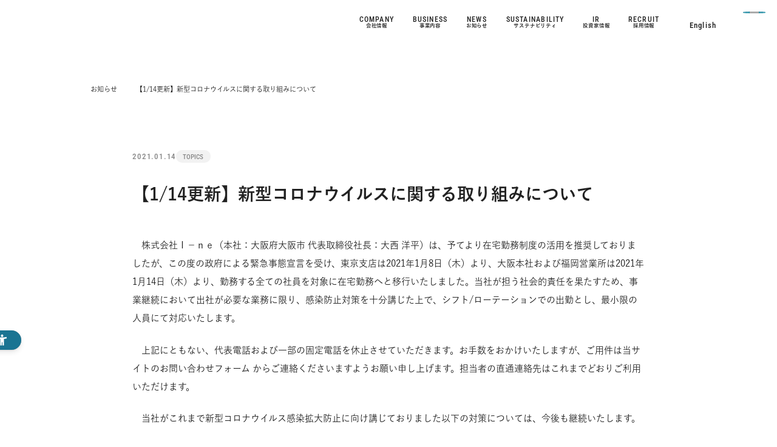

--- FILE ---
content_type: text/html; charset=UTF-8
request_url: https://i-ne.co.jp/news/55973/
body_size: 12246
content:
<!DOCTYPE html>
<html lang="ja">

<head>
  <meta charset="UTF-8" />
  <!-- Google Tag Manager -->
  <script>(function(w,d,s,l,i){w[l]=w[l]||[];w[l].push({'gtm.start':
  new Date().getTime(),event:'gtm.js'});var f=d.getElementsByTagName(s)[0],
  j=d.createElement(s),dl=l!='dataLayer'?'&l='+l:'';j.async=true;j.src=
  'https://www.googletagmanager.com/gtm.js?id='+i+dl;f.parentNode.insertBefore(j,f);
  })(window,document,'script','dataLayer','GTM-T7D2Z4R');</script>
  <!-- End Google Tag Manager -->

  <script src="https://sdk.hellouniweb.com/base/main.js" data-account="QbixLyOJ"></script>
  <meta name='robots' content='max-image-preview:large' />
	<style>img:is([sizes="auto" i], [sizes^="auto," i]) { contain-intrinsic-size: 3000px 1500px }</style>
	<link rel='dns-prefetch' href='//i-ne.co.jp' />
<link rel='dns-prefetch' href='//www.googletagmanager.com' />
<script type="text/javascript">
/* <![CDATA[ */
window._wpemojiSettings = {"baseUrl":"https:\/\/s.w.org\/images\/core\/emoji\/15.1.0\/72x72\/","ext":".png","svgUrl":"https:\/\/s.w.org\/images\/core\/emoji\/15.1.0\/svg\/","svgExt":".svg","source":{"concatemoji":"https:\/\/i-ne.co.jp\/wp-includes\/js\/wp-emoji-release.min.js?ver=6.8.1"}};
/*! This file is auto-generated */
!function(i,n){var o,s,e;function c(e){try{var t={supportTests:e,timestamp:(new Date).valueOf()};sessionStorage.setItem(o,JSON.stringify(t))}catch(e){}}function p(e,t,n){e.clearRect(0,0,e.canvas.width,e.canvas.height),e.fillText(t,0,0);var t=new Uint32Array(e.getImageData(0,0,e.canvas.width,e.canvas.height).data),r=(e.clearRect(0,0,e.canvas.width,e.canvas.height),e.fillText(n,0,0),new Uint32Array(e.getImageData(0,0,e.canvas.width,e.canvas.height).data));return t.every(function(e,t){return e===r[t]})}function u(e,t,n){switch(t){case"flag":return n(e,"\ud83c\udff3\ufe0f\u200d\u26a7\ufe0f","\ud83c\udff3\ufe0f\u200b\u26a7\ufe0f")?!1:!n(e,"\ud83c\uddfa\ud83c\uddf3","\ud83c\uddfa\u200b\ud83c\uddf3")&&!n(e,"\ud83c\udff4\udb40\udc67\udb40\udc62\udb40\udc65\udb40\udc6e\udb40\udc67\udb40\udc7f","\ud83c\udff4\u200b\udb40\udc67\u200b\udb40\udc62\u200b\udb40\udc65\u200b\udb40\udc6e\u200b\udb40\udc67\u200b\udb40\udc7f");case"emoji":return!n(e,"\ud83d\udc26\u200d\ud83d\udd25","\ud83d\udc26\u200b\ud83d\udd25")}return!1}function f(e,t,n){var r="undefined"!=typeof WorkerGlobalScope&&self instanceof WorkerGlobalScope?new OffscreenCanvas(300,150):i.createElement("canvas"),a=r.getContext("2d",{willReadFrequently:!0}),o=(a.textBaseline="top",a.font="600 32px Arial",{});return e.forEach(function(e){o[e]=t(a,e,n)}),o}function t(e){var t=i.createElement("script");t.src=e,t.defer=!0,i.head.appendChild(t)}"undefined"!=typeof Promise&&(o="wpEmojiSettingsSupports",s=["flag","emoji"],n.supports={everything:!0,everythingExceptFlag:!0},e=new Promise(function(e){i.addEventListener("DOMContentLoaded",e,{once:!0})}),new Promise(function(t){var n=function(){try{var e=JSON.parse(sessionStorage.getItem(o));if("object"==typeof e&&"number"==typeof e.timestamp&&(new Date).valueOf()<e.timestamp+604800&&"object"==typeof e.supportTests)return e.supportTests}catch(e){}return null}();if(!n){if("undefined"!=typeof Worker&&"undefined"!=typeof OffscreenCanvas&&"undefined"!=typeof URL&&URL.createObjectURL&&"undefined"!=typeof Blob)try{var e="postMessage("+f.toString()+"("+[JSON.stringify(s),u.toString(),p.toString()].join(",")+"));",r=new Blob([e],{type:"text/javascript"}),a=new Worker(URL.createObjectURL(r),{name:"wpTestEmojiSupports"});return void(a.onmessage=function(e){c(n=e.data),a.terminate(),t(n)})}catch(e){}c(n=f(s,u,p))}t(n)}).then(function(e){for(var t in e)n.supports[t]=e[t],n.supports.everything=n.supports.everything&&n.supports[t],"flag"!==t&&(n.supports.everythingExceptFlag=n.supports.everythingExceptFlag&&n.supports[t]);n.supports.everythingExceptFlag=n.supports.everythingExceptFlag&&!n.supports.flag,n.DOMReady=!1,n.readyCallback=function(){n.DOMReady=!0}}).then(function(){return e}).then(function(){var e;n.supports.everything||(n.readyCallback(),(e=n.source||{}).concatemoji?t(e.concatemoji):e.wpemoji&&e.twemoji&&(t(e.twemoji),t(e.wpemoji)))}))}((window,document),window._wpemojiSettings);
/* ]]> */
</script>
<style id='wp-emoji-styles-inline-css' type='text/css'>

	img.wp-smiley, img.emoji {
		display: inline !important;
		border: none !important;
		box-shadow: none !important;
		height: 1em !important;
		width: 1em !important;
		margin: 0 0.07em !important;
		vertical-align: -0.1em !important;
		background: none !important;
		padding: 0 !important;
	}
</style>
<link rel='stylesheet' id='wp-block-library-css' href='https://i-ne.co.jp/wp-includes/css/dist/block-library/style.min.css?ver=6.8.1' type='text/css' media='all' />
<style id='classic-theme-styles-inline-css' type='text/css'>
/*! This file is auto-generated */
.wp-block-button__link{color:#fff;background-color:#32373c;border-radius:9999px;box-shadow:none;text-decoration:none;padding:calc(.667em + 2px) calc(1.333em + 2px);font-size:1.125em}.wp-block-file__button{background:#32373c;color:#fff;text-decoration:none}
</style>
<style id='global-styles-inline-css' type='text/css'>
:root{--wp--preset--aspect-ratio--square: 1;--wp--preset--aspect-ratio--4-3: 4/3;--wp--preset--aspect-ratio--3-4: 3/4;--wp--preset--aspect-ratio--3-2: 3/2;--wp--preset--aspect-ratio--2-3: 2/3;--wp--preset--aspect-ratio--16-9: 16/9;--wp--preset--aspect-ratio--9-16: 9/16;--wp--preset--color--black: #000000;--wp--preset--color--cyan-bluish-gray: #abb8c3;--wp--preset--color--white: #ffffff;--wp--preset--color--pale-pink: #f78da7;--wp--preset--color--vivid-red: #cf2e2e;--wp--preset--color--luminous-vivid-orange: #ff6900;--wp--preset--color--luminous-vivid-amber: #fcb900;--wp--preset--color--light-green-cyan: #7bdcb5;--wp--preset--color--vivid-green-cyan: #00d084;--wp--preset--color--pale-cyan-blue: #8ed1fc;--wp--preset--color--vivid-cyan-blue: #0693e3;--wp--preset--color--vivid-purple: #9b51e0;--wp--preset--gradient--vivid-cyan-blue-to-vivid-purple: linear-gradient(135deg,rgba(6,147,227,1) 0%,rgb(155,81,224) 100%);--wp--preset--gradient--light-green-cyan-to-vivid-green-cyan: linear-gradient(135deg,rgb(122,220,180) 0%,rgb(0,208,130) 100%);--wp--preset--gradient--luminous-vivid-amber-to-luminous-vivid-orange: linear-gradient(135deg,rgba(252,185,0,1) 0%,rgba(255,105,0,1) 100%);--wp--preset--gradient--luminous-vivid-orange-to-vivid-red: linear-gradient(135deg,rgba(255,105,0,1) 0%,rgb(207,46,46) 100%);--wp--preset--gradient--very-light-gray-to-cyan-bluish-gray: linear-gradient(135deg,rgb(238,238,238) 0%,rgb(169,184,195) 100%);--wp--preset--gradient--cool-to-warm-spectrum: linear-gradient(135deg,rgb(74,234,220) 0%,rgb(151,120,209) 20%,rgb(207,42,186) 40%,rgb(238,44,130) 60%,rgb(251,105,98) 80%,rgb(254,248,76) 100%);--wp--preset--gradient--blush-light-purple: linear-gradient(135deg,rgb(255,206,236) 0%,rgb(152,150,240) 100%);--wp--preset--gradient--blush-bordeaux: linear-gradient(135deg,rgb(254,205,165) 0%,rgb(254,45,45) 50%,rgb(107,0,62) 100%);--wp--preset--gradient--luminous-dusk: linear-gradient(135deg,rgb(255,203,112) 0%,rgb(199,81,192) 50%,rgb(65,88,208) 100%);--wp--preset--gradient--pale-ocean: linear-gradient(135deg,rgb(255,245,203) 0%,rgb(182,227,212) 50%,rgb(51,167,181) 100%);--wp--preset--gradient--electric-grass: linear-gradient(135deg,rgb(202,248,128) 0%,rgb(113,206,126) 100%);--wp--preset--gradient--midnight: linear-gradient(135deg,rgb(2,3,129) 0%,rgb(40,116,252) 100%);--wp--preset--font-size--small: 13px;--wp--preset--font-size--medium: 20px;--wp--preset--font-size--large: 36px;--wp--preset--font-size--x-large: 42px;--wp--preset--font-size--custom-small: max(8px,.7320644217vw);--wp--preset--spacing--20: 0.44rem;--wp--preset--spacing--30: 0.67rem;--wp--preset--spacing--40: 1rem;--wp--preset--spacing--50: 1.5rem;--wp--preset--spacing--60: 2.25rem;--wp--preset--spacing--70: 3.38rem;--wp--preset--spacing--80: 5.06rem;--wp--preset--shadow--natural: 6px 6px 9px rgba(0, 0, 0, 0.2);--wp--preset--shadow--deep: 12px 12px 50px rgba(0, 0, 0, 0.4);--wp--preset--shadow--sharp: 6px 6px 0px rgba(0, 0, 0, 0.2);--wp--preset--shadow--outlined: 6px 6px 0px -3px rgba(255, 255, 255, 1), 6px 6px rgba(0, 0, 0, 1);--wp--preset--shadow--crisp: 6px 6px 0px rgba(0, 0, 0, 1);}:where(.is-layout-flex){gap: 0.5em;}:where(.is-layout-grid){gap: 0.5em;}body .is-layout-flex{display: flex;}.is-layout-flex{flex-wrap: wrap;align-items: center;}.is-layout-flex > :is(*, div){margin: 0;}body .is-layout-grid{display: grid;}.is-layout-grid > :is(*, div){margin: 0;}:where(.wp-block-columns.is-layout-flex){gap: 2em;}:where(.wp-block-columns.is-layout-grid){gap: 2em;}:where(.wp-block-post-template.is-layout-flex){gap: 1.25em;}:where(.wp-block-post-template.is-layout-grid){gap: 1.25em;}.has-black-color{color: var(--wp--preset--color--black) !important;}.has-cyan-bluish-gray-color{color: var(--wp--preset--color--cyan-bluish-gray) !important;}.has-white-color{color: var(--wp--preset--color--white) !important;}.has-pale-pink-color{color: var(--wp--preset--color--pale-pink) !important;}.has-vivid-red-color{color: var(--wp--preset--color--vivid-red) !important;}.has-luminous-vivid-orange-color{color: var(--wp--preset--color--luminous-vivid-orange) !important;}.has-luminous-vivid-amber-color{color: var(--wp--preset--color--luminous-vivid-amber) !important;}.has-light-green-cyan-color{color: var(--wp--preset--color--light-green-cyan) !important;}.has-vivid-green-cyan-color{color: var(--wp--preset--color--vivid-green-cyan) !important;}.has-pale-cyan-blue-color{color: var(--wp--preset--color--pale-cyan-blue) !important;}.has-vivid-cyan-blue-color{color: var(--wp--preset--color--vivid-cyan-blue) !important;}.has-vivid-purple-color{color: var(--wp--preset--color--vivid-purple) !important;}.has-black-background-color{background-color: var(--wp--preset--color--black) !important;}.has-cyan-bluish-gray-background-color{background-color: var(--wp--preset--color--cyan-bluish-gray) !important;}.has-white-background-color{background-color: var(--wp--preset--color--white) !important;}.has-pale-pink-background-color{background-color: var(--wp--preset--color--pale-pink) !important;}.has-vivid-red-background-color{background-color: var(--wp--preset--color--vivid-red) !important;}.has-luminous-vivid-orange-background-color{background-color: var(--wp--preset--color--luminous-vivid-orange) !important;}.has-luminous-vivid-amber-background-color{background-color: var(--wp--preset--color--luminous-vivid-amber) !important;}.has-light-green-cyan-background-color{background-color: var(--wp--preset--color--light-green-cyan) !important;}.has-vivid-green-cyan-background-color{background-color: var(--wp--preset--color--vivid-green-cyan) !important;}.has-pale-cyan-blue-background-color{background-color: var(--wp--preset--color--pale-cyan-blue) !important;}.has-vivid-cyan-blue-background-color{background-color: var(--wp--preset--color--vivid-cyan-blue) !important;}.has-vivid-purple-background-color{background-color: var(--wp--preset--color--vivid-purple) !important;}.has-black-border-color{border-color: var(--wp--preset--color--black) !important;}.has-cyan-bluish-gray-border-color{border-color: var(--wp--preset--color--cyan-bluish-gray) !important;}.has-white-border-color{border-color: var(--wp--preset--color--white) !important;}.has-pale-pink-border-color{border-color: var(--wp--preset--color--pale-pink) !important;}.has-vivid-red-border-color{border-color: var(--wp--preset--color--vivid-red) !important;}.has-luminous-vivid-orange-border-color{border-color: var(--wp--preset--color--luminous-vivid-orange) !important;}.has-luminous-vivid-amber-border-color{border-color: var(--wp--preset--color--luminous-vivid-amber) !important;}.has-light-green-cyan-border-color{border-color: var(--wp--preset--color--light-green-cyan) !important;}.has-vivid-green-cyan-border-color{border-color: var(--wp--preset--color--vivid-green-cyan) !important;}.has-pale-cyan-blue-border-color{border-color: var(--wp--preset--color--pale-cyan-blue) !important;}.has-vivid-cyan-blue-border-color{border-color: var(--wp--preset--color--vivid-cyan-blue) !important;}.has-vivid-purple-border-color{border-color: var(--wp--preset--color--vivid-purple) !important;}.has-vivid-cyan-blue-to-vivid-purple-gradient-background{background: var(--wp--preset--gradient--vivid-cyan-blue-to-vivid-purple) !important;}.has-light-green-cyan-to-vivid-green-cyan-gradient-background{background: var(--wp--preset--gradient--light-green-cyan-to-vivid-green-cyan) !important;}.has-luminous-vivid-amber-to-luminous-vivid-orange-gradient-background{background: var(--wp--preset--gradient--luminous-vivid-amber-to-luminous-vivid-orange) !important;}.has-luminous-vivid-orange-to-vivid-red-gradient-background{background: var(--wp--preset--gradient--luminous-vivid-orange-to-vivid-red) !important;}.has-very-light-gray-to-cyan-bluish-gray-gradient-background{background: var(--wp--preset--gradient--very-light-gray-to-cyan-bluish-gray) !important;}.has-cool-to-warm-spectrum-gradient-background{background: var(--wp--preset--gradient--cool-to-warm-spectrum) !important;}.has-blush-light-purple-gradient-background{background: var(--wp--preset--gradient--blush-light-purple) !important;}.has-blush-bordeaux-gradient-background{background: var(--wp--preset--gradient--blush-bordeaux) !important;}.has-luminous-dusk-gradient-background{background: var(--wp--preset--gradient--luminous-dusk) !important;}.has-pale-ocean-gradient-background{background: var(--wp--preset--gradient--pale-ocean) !important;}.has-electric-grass-gradient-background{background: var(--wp--preset--gradient--electric-grass) !important;}.has-midnight-gradient-background{background: var(--wp--preset--gradient--midnight) !important;}.has-small-font-size{font-size: var(--wp--preset--font-size--small) !important;}.has-medium-font-size{font-size: var(--wp--preset--font-size--medium) !important;}.has-large-font-size{font-size: var(--wp--preset--font-size--large) !important;}.has-x-large-font-size{font-size: var(--wp--preset--font-size--x-large) !important;}
:where(.wp-block-post-template.is-layout-flex){gap: 1.25em;}:where(.wp-block-post-template.is-layout-grid){gap: 1.25em;}
:where(.wp-block-columns.is-layout-flex){gap: 2em;}:where(.wp-block-columns.is-layout-grid){gap: 2em;}
:root :where(.wp-block-pullquote){font-size: 1.5em;line-height: 1.6;}
</style>
<link rel='stylesheet' id='entry-css-css' href='https://i-ne.co.jp/wp-content/themes/i-ne/assets/entry-dfed7851.css?ver=6.8.1' type='text/css' media='all' />
<script type="text/javascript" src="//cdnjs.cloudflare.com/ajax/libs/jquery/3.4.1/jquery.min.js" id="jquery-js"></script>
<script type="module" crossorigin src="https://i-ne.co.jp/wp-content/themes/i-ne/assets/entry-a0b41698.js"></script><link rel="https://api.w.org/" href="https://i-ne.co.jp/wp-json/" /><link rel="alternate" title="JSON" type="application/json" href="https://i-ne.co.jp/wp-json/wp/v2/news/55973" /><link rel="EditURI" type="application/rsd+xml" title="RSD" href="https://i-ne.co.jp/xmlrpc.php?rsd" />
<meta name="generator" content="WordPress 6.8.1" />
<link rel="canonical" href="https://i-ne.co.jp/news/55973/" />
<link rel='shortlink' href='https://i-ne.co.jp/?p=55973' />
<link rel="alternate" title="oEmbed (JSON)" type="application/json+oembed" href="https://i-ne.co.jp/wp-json/oembed/1.0/embed?url=https%3A%2F%2Fi-ne.co.jp%2Fnews%2F55973%2F" />
<link rel="alternate" title="oEmbed (XML)" type="text/xml+oembed" href="https://i-ne.co.jp/wp-json/oembed/1.0/embed?url=https%3A%2F%2Fi-ne.co.jp%2Fnews%2F55973%2F&#038;format=xml" />
<meta name="generator" content="Site Kit by Google 1.154.0" />  <title>【1/14更新】新型コロナウイルスに関する取り組みについて | 株式会社Ｉ－ｎｅ（アイエヌイー）</title>
  <meta name="viewport" content="width=device-width, initial-scale=1.0, maximum-scale=1.0, user-scalable=no, shrink-to-fit=no" />
  <meta property="og:title" content="【1/14更新】新型コロナウイルスに関する取り組みについて | 株式会社Ｉ－ｎｅ（アイエヌイー）">
  <meta name="description" content="　株式会社Ｉ－ｎｅ（本社：大阪府大阪市 代表取締役社長：大西 洋平）は、予てより在宅勤務制度の活用を推奨しておりましたが、この度の政府による緊急事態宣言を受け、東京支店は2021年1月8日（木）より、大阪本社および福岡営&hellip;">
  <meta property="og:description" content="　株式会社Ｉ－ｎｅ（本社：大阪府大阪市 代表取締役社長：大西 洋平）は、予てより在宅勤務制度の活用を推奨しておりましたが、この度の政府による緊急事態宣言を受け、東京支店は2021年1月8日（木）より、大阪本社および福岡営&hellip;">
  <meta property="og:type" content="article">
  <meta property="og:url" content="https://i-ne.co.jp/news/55973/">
  <meta property="og:site_name" content="株式会社Ｉ－ｎｅ（アイエヌイー）">
  <meta property="og:image" content="https://i-ne.co.jp/wp-content/themes/i-ne/assets/meta/og-image.png" />
  <meta name="twitter:card" content="summary_large_image">
  <link rel="apple-touch-icon" href="https://i-ne.co.jp/wp-content/themes/i-ne/assets/meta/apple-touch-icon.png" />
  <link rel="icon" type="image/x-icon" href="https://i-ne.co.jp/wp-content/themes/i-ne/assets/meta/favicon.ico" />
  <meta name="format-detection" content="telephone=no" />

  <script type="text/javascript" src="//typesquare.com/3/tsst/script/ja/typesquare.js?674d253302b44c7397f408f9ac1e02e5" charset="utf-8"></script>
</head>

<body data-barba="wrapper" data-overlayscrollbars-initialize>
  <!-- Google Tag Manager (noscript) -->
  <noscript><iframe src="https://www.googletagmanager.com/ns.html?id=GTM-T7D2Z4R"
  height="0" width="0" style="display:none;visibility:hidden"></iframe></noscript>
  <!-- End Google Tag Manager (noscript) -->
  <header class="header header--light">
    <a class="header__logo" href="https://i-ne.co.jp/" aria-label="INE"></a>
    <div class="header__links pc">
      <div class="header__link header__links__company">
        <a class="header__link__category" href="https://i-ne.co.jp/company/">
          <p>COMPANY</p>
          <p>会社情報</p>
        </a>
        <div class="header__links__balloon">
          <a class="header__links__balloon__heading" href="https://i-ne.co.jp/company/">
            <img src="https://i-ne.co.jp/wp-content/themes/i-ne/assets/images/common/header_balloon_company.webp" alt="" />
            <div class="header__links__balloon__heading__texts">
              <p>COMPANY</p>
              <p>会社情報</p>
            </div>
            <span class="circle-arrow circle-arrow--small">
              <span class="circle-arrow__icon"></span>
            </span>
          </a>
          <div class="header__links__balloon__details">
            <a class="text-link" href="https://i-ne.co.jp/company/mission/ ">経営理念</a>
            <a class="text-link" href="https://i-ne.co.jp/company/message/">トップメッセージ</a>
            <a class="text-link" href="https://i-ne.co.jp/company/boardmember/ ">取締役・執行役員</a>
            <a class="text-link" href="https://i-ne.co.jp/company/profile/">会社概要</a>
            <a class="text-link" href="https://i-ne.co.jp/company/history/ ">企業沿革</a>
            <a class="text-link" href="https://i-ne.co.jp/public-notice/ ">電子公告</a>
          </div>
        </div>
      </div>
      <div class="header__link header__link__business">
        <a class="header__link__category" href="https://i-ne.co.jp/business/">
          <p>BUSINESS</p>
          <p>事業内容</p>
        </a>
        <div class="header__links__balloon">
          <a class="header__links__balloon__heading" href="https://i-ne.co.jp/business/">
            <img src="https://i-ne.co.jp/wp-content/themes/i-ne/assets/images/common/header_balloon_business.webp" alt="" />
            <div class="header__links__balloon__heading__texts">
              <p>BUSINESS</p>
              <p>事業内容</p>
            </div>
            <span class="circle-arrow circle-arrow--small">
              <span class="circle-arrow__icon"></span>
            </span>
          </a>
          <div class="header__links__balloon__details">
            <a class="text-link" href="https://i-ne.co.jp/business/product/">ビジネスモデル</a>
            <a class="text-link" href="https://i-ne.co.jp/business/science/">JBIST</a>
            <a class="text-link" href="https://i-ne.co.jp/business/branding/">ブランド創出力</a>
            <a class="text-link" href="https://i-ne.co.jp/business/marketing/">オンライン・オフライン</a>
            <a class="text-link" href="https://i-ne.co.jp/business/brand/">ブランド一覧</a>
          </div>
        </div>
      </div>
      <div class="header__link header__link__news">
        <a class="header__link__category" href="https://i-ne.co.jp/news/">
          <p>NEWS</p>
          <p>お知らせ</p>
        </a>
        <div class="header__links__balloon">
          <a class="header__links__balloon__heading" href="https://i-ne.co.jp/news/">
            <img src="https://i-ne.co.jp/wp-content/themes/i-ne/assets/images/common/header_balloon_news.webp" alt="" />
            <div class="header__links__balloon__heading__texts">
              <p>NEWS</p>
              <p>お知らせ</p>
            </div>
            <span class="circle-arrow circle-arrow--small">
              <span class="circle-arrow__icon"></span>
            </span>
          </a>
          <div class="header__links__balloon__details">
                                      <a class="text-link" href="https://i-ne.co.jp/news/?category=products">
                PRODUCTS              </a>
                          <a class="text-link" href="https://i-ne.co.jp/news/?category=press">
                PRESS RELEASE              </a>
                          <a class="text-link" href="https://i-ne.co.jp/news/?category=sustainability">
                SUSTAINABILITY              </a>
                          <a class="text-link" href="https://i-ne.co.jp/news/?category=topics">
                TOPICS              </a>
                          <a class="text-link" href="https://i-ne.co.jp/news/?category=career">
                CAREER              </a>
                          <a class="text-link" href="https://i-ne.co.jp/news/?category=ir">
                IR              </a>
                      </div>
        </div>
      </div>
      <div class="header__link header__link__sustainability">
        <a class="header__link__category" href="https://i-ne.co.jp/csr/">
          <p>SUSTAINABILITY</p>
          <p>サステナビリティ</p>
        </a>
        <div class="header__links__balloon">
          <a class="header__links__balloon__heading" href="https://i-ne.co.jp/csr/">
            <img src="https://i-ne.co.jp/wp-content/themes/i-ne/assets/images/common/header_balloon_sustainability.webp" alt="" />
            <div class="header__links__balloon__heading__texts">
              <p>SUSTAINABILITY</p>
              <p>サステナビリティ</p>
            </div>
            <span class="circle-arrow circle-arrow--small">
              <span class="circle-arrow__icon"></span>
            </span>
          </a>
          <div class="header__links__balloon__details">
            <a class="text-link" href="https://i-ne.co.jp/csr/management/">サステナビリティマネジメント</a>
            <a class="text-link" href="https://i-ne.co.jp/csr/sbp/">Social Beauty Project</a>
            <a class="text-link" href="https://i-ne.co.jp/csr/environment/">環境</a>
            <a class="text-link" href="https://i-ne.co.jp/csr/social/">社会</a>
            <a class="text-link" href="https://i-ne.co.jp/csr/governance/">ガバナンス</a>
            <a class="text-link" href="https://i-ne.co.jp/csr/supplychain/">サプライチェーン</a>
            <a class="text-link" href="https://i-ne.co.jp/human-capital/">人的資本戦略​</a>
            <a class="text-link" href="https://i-ne.co.jp/csr/esgdata/">ESGデータ</a>
          </div>
        </div>
      </div>
      <div class="header__link header__link__ir">
        <a class="header__link__category" href="https://i-ne.co.jp/ir/">
          <p>IR</p>
          <p>投資家情報</p>
        </a>
        <div class="header__links__balloon">
          <a class="header__links__balloon__heading" href="https://i-ne.co.jp/ir/">
            <img src="https://i-ne.co.jp/wp-content/themes/i-ne/assets/images/common/header_balloon_ir.webp" alt="" />
            <div class="header__links__balloon__heading__texts">
              <p>IR</p>
              <p>投資家情報</p>
            </div>
            <span class="circle-arrow circle-arrow--small">
              <span class="circle-arrow__icon"></span>
            </span>
          </a>
          <div class="header__links__balloon__details">
            <a class="text-link" href="https://i-ne.co.jp/company/message/">トップメッセージ</a>
            <a class="text-link" href="https://i-ne.co.jp/company/mission/">経営理念</a>
            <a class="text-link" href="https://i-ne.co.jp/ir/library/strategy/">中期経営計画・成長戦略</a>
            <a class="text-link" href="https://i-ne.co.jp/ir/library/">IRライブラリー</a>
            <a class="text-link" href="https://i-ne.co.jp/ir/highlight/">財務ハイライト</a>
            <a class="text-link" href="https://i-ne.co.jp/ir/stock/">株式情報</a>
            <a class="text-link" href="https://i-ne.co.jp/ir/calendar/">IRカレンダー</a>
            <a class="text-link" href="https://i-ne.co.jp/csr/governance/">ガバナンス</a>
            <a class="text-link" href="https://i-ne.co.jp/ir/control-systems/">内部統制システムに関する基本方針</a>
            <a class="text-link" href="https://i-ne.co.jp/ir/risk/">事業等のリスク</a>
            <a class="text-link" href="https://i-ne.co.jp/ir/faq/">よくあるご質問</a>
          </div>
        </div>
      </div>
      <div class="header__link header__link__recruit">
        <a class="header__link__category" href="https://i-ne.co.jp/recruit/">
          <p>RECRUIT</p>
          <p>採用情報</p>
        </a>
        <div class="header__links__balloon">
          <a class="header__links__balloon__heading" href="https://i-ne.co.jp/recruit/">
            <img src="https://i-ne.co.jp/wp-content/themes/i-ne/assets/images/common/header_balloon_recruit.webp" alt="" />
            <div class="header__links__balloon__heading__texts">
              <p>RECRUIT</p>
              <p>採用情報</p>
            </div>
            <span class="circle-arrow circle-arrow--small">
              <span class="circle-arrow__icon"></span>
            </span>
          </a>
          <div class="header__links__balloon__details">
            <a class="text-link" href="https://i-ne.co.jp/recruit/people/">社員インタビュー</a>
            <a class="text-link" href="/recruit/employee-enablement/">従業員の成長と活躍を支える制度</a>
            <a class="text-link" href="https://i-ne.co.jp/human-capital/">人的資本戦略​</a>
            <a class="text-link" href="https://i-ne.co.jp/recruit/faq/">よくあるご質問</a>
            <a class="text-link" href="https://hrmos.co/pages/i-ne-coh/" target="_blank" rel="noopener noreferrer">採用エントリー</a>
          </div>
        </div>
      </div>
      <div class="header__link header__link__english">
        <a class="english-site-link" href="https://i-ne-global.com/" target="_blank" rel="noopener noreferrer">English</a>
      </div>
    </div>
  </header>


  <div class="background-canvas">
  <canvas></canvas>
  <div class="background-canvas__filter"></div>
  <div class="backgorund-canvas__tile__images" style="display: none;">
    <div class="backgorund-canvas__tile__images__kv">
            <div data-src="https://i-ne.co.jp/wp-content/uploads/2024/03/tile_botanist_main.webp"></div>
      <div data-src="https://i-ne.co.jp/wp-content/uploads/2024/03/tile_botanist_sub-1.webp"></div>
      <div data-src="https://i-ne.co.jp/wp-content/uploads/2024/04/fv_salonia_01.jpg"></div>
      <div data-src="https://i-ne.co.jp/wp-content/uploads/2024/03/tile_salonia_sub.webp"></div>
      <div data-src="https://i-ne.co.jp/wp-content/uploads/2024/03/tile_yolu_main.webp"></div>
      <div data-src="https://i-ne.co.jp/wp-content/uploads/2024/03/tile_yolu_sub.webp"></div>
    </div>
    <div class="backgorund-canvas__tile__images__around">
      <div data-src="https://i-ne.co.jp/wp-content/themes/i-ne/assets/images/home/background/tile_1.webp"></div>
      <div data-src="https://i-ne.co.jp/wp-content/themes/i-ne/assets/images/home/background/tile_2.webp"></div>
      <div data-src="https://i-ne.co.jp/wp-content/themes/i-ne/assets/images/home/background/tile_3.webp"></div>
      <div data-src="https://i-ne.co.jp/wp-content/themes/i-ne/assets/images/home/background/tile_4.webp"></div>
      <div data-src="https://i-ne.co.jp/wp-content/themes/i-ne/assets/images/home/background/tile_5.webp"></div>
      <div data-src="https://i-ne.co.jp/wp-content/themes/i-ne/assets/images/home/background/tile_6.webp"></div>
      <div data-src="https://i-ne.co.jp/wp-content/themes/i-ne/assets/images/home/background/tile_7.webp"></div>
      <div data-src="https://i-ne.co.jp/wp-content/themes/i-ne/assets/images/home/background/tile_8.webp"></div>
      <div data-src="https://i-ne.co.jp/wp-content/themes/i-ne/assets/images/home/background/tile_9.webp"></div>
      <div data-src="https://i-ne.co.jp/wp-content/themes/i-ne/assets/images/home/background/tile_10.webp"></div>
    </div>
  </div>
  <div class="backgorund-canvas__circle__images" style="display: none;">
    <div data-src="https://i-ne.co.jp/wp-content/themes/i-ne/assets/images/home/background/circle_1.webp"></div>
    <div data-src="https://i-ne.co.jp/wp-content/themes/i-ne/assets/images/home/background/circle_2.webp"></div>
    <div data-src="https://i-ne.co.jp/wp-content/themes/i-ne/assets/images/home/background/circle_3.webp"></div>
    <div data-src="https://i-ne.co.jp/wp-content/themes/i-ne/assets/images/home/background/circle_4.webp"></div>
    <div data-src="https://i-ne.co.jp/wp-content/themes/i-ne/assets/images/home/background/circle_5.webp"></div>
    <div data-src="https://i-ne.co.jp/wp-content/themes/i-ne/assets/images/home/background/circle_6.webp"></div>
    <div data-src="https://i-ne.co.jp/wp-content/themes/i-ne/assets/images/home/background/circle_7.webp"></div>
    <div data-src="https://i-ne.co.jp/wp-content/themes/i-ne/assets/images/home/background/circle_8.webp"></div>
    <div data-src="https://i-ne.co.jp/wp-content/themes/i-ne/assets/images/home/background/circle_9.webp"></div>
    <div data-src="https://i-ne.co.jp/wp-content/themes/i-ne/assets/images/home/background/circle_10.webp"></div>
    <div data-src="https://i-ne.co.jp/wp-content/themes/i-ne/assets/images/home/background/circle_11.webp"></div>
    <div data-src="https://i-ne.co.jp/wp-content/themes/i-ne/assets/images/home/background/circle_12.webp"></div>
  </div>
</div>
<div class="filter"></div>  <div class="menu">
  <button class="menu__button" aria-label="メニュー">
    <span class="menu__button__lines">
      <span class="menu__button__line__top" style="--delay: 0.00s;"></span>
      <span class="menu__button__line__center" style="--delay: 0.08s;"></span>
      <span class="menu__button__line__bottom" style="--delay: 0.16s;"></span>
    </span>
  </button>
  <div class="menu__body">
    <a class="menu__logo sp" href="https://i-ne.co.jp/" aria-label="INE"></a>
    <div class="menu__heading">
      <a class="english-site-link" href="https://i-ne-global.com/" target="_blank" rel="noopener noreferrer">English</a>
    </div>
    <div class="menu__main" data-lenis-prevent>
      
<div class="site-map site-map--menu">
  <div class="site-map__item site-map__single-column">
    <a class="site-map-page-heading pc" href="https://i-ne.co.jp/company/">
      <p class="site-map-page-heading__main">COMPANY</p>
      <span class="circle-arrow circle-arrow--smallest">
        <span class="circle-arrow__icon"></span>
      </span>
    </a>

    <button class="site-map-page-heading sp">COMPANY<span></span></button>
    <div class="site-map__toggle-menu">
      <div class="site-map__toggle-menu__inner">
        <a class="text-link sp" href="https://i-ne.co.jp/company/">会社情報トップ</a>
        <a class="text-link" href="https://i-ne.co.jp/company/mission/">経営理念</a>
        <a class="text-link" href="https://i-ne.co.jp/company/message/">トップメッセージ</a>
        <a class="text-link" href="https://i-ne.co.jp/company/boardmember/">取締役・執行役員</a>
        <a class="text-link" href="https://i-ne.co.jp/company/profile/">会社概要</a>
        <a class="text-link" href="https://i-ne.co.jp/company/history/">企業沿革</a>
        <a class="text-link" href="https://i-ne.co.jp/public-notice/">電子公告</a>
      </div>
    </div>
  </div>
  <div class="site-map__item site-map__single-column">
    <a class="site-map-page-heading pc" href="https://i-ne.co.jp/business/">
      <p class="site-map-page-heading__main">BUSINESS</p>
      <span class="circle-arrow circle-arrow--smallest">
        <span class="circle-arrow__icon"></span>
      </span>
    </a>
    <button class="site-map-page-heading sp">BUSINESS<span></span></button>
    <div class="site-map__toggle-menu">
      <div class="site-map__toggle-menu__inner">
        <a class="text-link sp" href="https://i-ne.co.jp/business/">事業内容トップ</a>
        <a class="text-link" href="https://i-ne.co.jp/business/product/">ビジネスモデル</a>
        <a class="text-link" href="https://i-ne.co.jp/business/science/">JBIST</a>
        <a class="text-link" href="https://i-ne.co.jp/business/branding/">ブランド創出力</a>
        <a class="text-link" href="https://i-ne.co.jp/business/marketing/">オンライン・オフライン</a>
        <a class="text-link" href="https://i-ne.co.jp/business/brand/">ブランド一覧</a>
      </div>
    </div>
  </div>
  <div class="site-map__item site-map__single-column">
    <a class="site-map-page-heading pc" href="https://i-ne.co.jp/news/">
      <p class="site-map-page-heading__main">NEWS</p>
      <span class="circle-arrow circle-arrow--smallest">
        <span class="circle-arrow__icon"></span>
      </span>
    </a>
    <button class="site-map-page-heading sp">NEWS<span></span></button>
    <div class="site-map__toggle-menu">
      <div class="site-map__toggle-menu__inner">
        <a class="text-link sp" href="/news/">お知らせトップ</a>
                          <a class="text-link" href="https://i-ne.co.jp/news/?category=products">
            PRODUCTS          </a>
                  <a class="text-link" href="https://i-ne.co.jp/news/?category=press">
            PRESS RELEASE          </a>
                  <a class="text-link" href="https://i-ne.co.jp/news/?category=sustainability">
            SUSTAINABILITY          </a>
                  <a class="text-link" href="https://i-ne.co.jp/news/?category=topics">
            TOPICS          </a>
                  <a class="text-link" href="https://i-ne.co.jp/news/?category=career">
            CAREER          </a>
                  <a class="text-link" href="https://i-ne.co.jp/news/?category=ir">
            IR          </a>
              </div>
    </div>
  </div>
  <div class="site-map__item site-map__single-column">
    <a class="site-map-page-heading pc" href="https://i-ne.co.jp/csr/">
      <p class="site-map-page-heading__main">SUSTAINABILITY</p>
      <span class="circle-arrow circle-arrow--smallest">
        <span class="circle-arrow__icon"></span>
      </span>
    </a>
    <button class="site-map-page-heading sp">SUSTAINABILITY<span></span></button>
    <div class="site-map__toggle-menu">
      <div class="site-map__toggle-menu__inner">
        <a class="text-link sp" href="https://i-ne.co.jp/csr/">サステナビリティトップ</a>
        <a class="text-link" href="https://i-ne.co.jp/csr/management/">サステナビリティマネジメント</a>
        <a class="text-link" href="https://i-ne.co.jp/csr/sbp/">Social Beauty Project</a>
        <a class="text-link" href="https://i-ne.co.jp/csr/environment/">環境</a>
        <a class="text-link" href="https://i-ne.co.jp/csr/social/">社会</a>
        <a class="text-link" href="https://i-ne.co.jp/csr/governance/">ガバナンス</a>
        <a class="text-link" href="https://i-ne.co.jp/csr/supplychain/">サプライチェーン</a>
        <a class="text-link" href="https://i-ne.co.jp/human-capital/">人的資本戦略​</a>
        <a class="text-link" href="https://i-ne.co.jp/csr/esgdata/">ESGデータ</a>
      </div>
    </div>
  </div>
  <div class="site-map__item site-map__3-column">
    <a class="site-map-page-heading pc" href="https://i-ne.co.jp/ir/">
      <p class="site-map-page-heading__main">IR</p>
      <span class="circle-arrow circle-arrow--smallest">
        <span class="circle-arrow__icon"></span>
      </span>
    </a>
    <button class="site-map-page-heading sp">IR<span></span></button>
    <div class="site-map__toggle-menu">
      <div class="site-map__toggle-menu__inner">
        <div class="site-map__3-column__c1">
          <a class="text-link sp" href="https://i-ne.co.jp/ir/">IR情報トップ</a>
          <a class="text-link" href="https://i-ne.co.jp/company/message/">トップメッセージ</a>
          <a class="text-link" href="https://i-ne.co.jp/company/mission/">経営理念</a>
          <a class="text-link" href="https://i-ne.co.jp/ir/library/strategy/">中期経営計画・成長戦略</a>
          <a class="text-link" href="https://i-ne.co.jp/ir/library/">IRライブラリー</a>
        </div>
        <div class="site-map__3-column__c2">
          <a class="text-link" href="https://i-ne.co.jp/ir/highlight/">財務ハイライト</a>
          <a class="text-link" href="https://i-ne.co.jp/ir/stock/">株式情報</a>
          <a class="text-link" href="https://i-ne.co.jp/ir/calendar/">IRカレンダー</a>
          <a class="text-link" href="https://i-ne.co.jp/csr/governance/">ガバナンス</a>

        </div>
        <div class="site-map__3-column__c3">
          <a class=" text-link" href="https://i-ne.co.jp/ir/control-systems/">内部統制システムに関する基本方針</a>
          <a class="text-link" href="https://i-ne.co.jp/ir/risk/">事業等のリスク</a>
          <a class="text-link" href="https://i-ne.co.jp/ir/faq/">よくあるご質問</a>

        </div>
      </div>
    </div>
  </div>
  <div class="site-map__item site-map__single-column">
    <a class="site-map-page-heading pc" href="https://i-ne.co.jp/recruit/">
      <p class="site-map-page-heading__main">RECRUIT</p>
      <span class="circle-arrow circle-arrow--smallest">
        <span class="circle-arrow__icon"></span>
      </span>
    </a>

    <button class="site-map-page-heading sp">RECRUIT<span></span></button>
    <div class="site-map__toggle-menu">
      <div class="site-map__toggle-menu__inner">
        <a class="text-link sp" href="https://i-ne.co.jp/recruit/">採用情報トップ</a>
        <a class="text-link" href="https://i-ne.co.jp/recruit/people/">社員インタビュー</a>
        <a class="text-link" href="/recruit/employee-enablement/">従業員の成長と活躍を支える制度</a>
        <a class="text-link" href="https://i-ne.co.jp/human-capital/">人的資本戦略​</a>
        <a class="text-link" href="https://i-ne.co.jp/recruit/faq/">よくあるご質問</a>
        <a class="text-link" href="https://hrmos.co/pages/i-ne-coh/" target="_blank" rel="noopener noreferrer">採用エントリー</a>
      </div>
    </div>
  </div>
  <div class="site-map__item site-map__single-column">
    <a class="site-map-page-heading pc" href="https://i-ne.co.jp/policy/">
      <p class="site-map-page-heading__main">POLICY</p>
      <span class="circle-arrow circle-arrow--smallest">
        <span class="circle-arrow__icon"></span>
      </span>
    </a>
    <button class="site-map-page-heading sp">POLICY<span></span></button>
    <div class="site-map__toggle-menu sp">
      <div class="site-map__toggle-menu__inner">
        <a class="text-link" href="https://i-ne.co.jp/policy/">各種ポリシー</a>
        <a class="text-link" href="https://i-ne.co.jp/policy/compliance/">コンプライアンスポリシー</a>
        <a class="text-link" href="https://i-ne.co.jp/policy/security/">情報セキュリティポリシー</a>
        <a class="text-link" href="https://i-ne.co.jp/policy/socialmedia/">ソーシャルメディアポリシー</a>
        <ul class="site-map__link-items">
          <li><a href="https://i-ne.co.jp/policy/socialmedia/list/">SNS一覧リスト</a></li>
        </ul>
        <a class="text-link" href="https://i-ne.co.jp/policy/disclosure/">ディスクロージャーポリシー</a>
        <a class="text-link" href="https://i-ne.co.jp/policy/privacy/">プライバシーポリシー</a>
        <a class="text-link" href="https://i-ne.co.jp/policy/anti-corruption/">腐敗防止ポリシー</a>
        <a class="text-link" href="https://i-ne.co.jp/policy/customer-service/">顧客対応ポリシー</a>
        <a class="text-link" href="https://i-ne.co.jp/policy/environment/">環境ポリシー</a>
        <a class="text-link" href="https://i-ne.co.jp/policy/human-rights/">人権ポリシー</a>
        <a class="text-link" href="https://i-ne.co.jp/policy/supplychain/">サプライチェーンポリシー</a>
        <a class="text-link" href="https://i-ne.co.jp/policy/development/">開発ポリシー</a>
      </div>
    </div>
  </div>
  <div class="site-map__item">
    <a class="capsule-arrow" href="/contact/">
      <span class="fill-circle"></span>
      お問い合わせ
    </a>
  </div>
</div>
    </div>
  </div>
</div>
<div class="cover cover--first"></div>

  <main data-barba="container" data-barba-namespace="newsdetail">
    <div class="newsdetail">
      <div class="page-header">
        <div class="inner">
          

<div class="breadcrumbs breadcrumbs--3">
  <ol>
    <li>
      <a class="breadcrumbs__home" href="https://i-ne.co.jp/" aria-label="トップ"></a>
    </li>
                          <li>
          <a class="breadcrumbs__link" href="https://i-ne.co.jp/news/">
            お知らせ          </a>
        </li>
                                  <li>
          <span class="breadcrumbs__current">
            【1/14更新】新型コロナウイルスに関する取り組みについて          </span>
        </li>
            </ol>
</div>        </div>
      </div>
      <div class="newsdetail__body">
        <div class="inner inner--s">
          <div class="newsdetail__mv">
            <div class="newsdetail__mv__head">
              <div class="newsdetail__mv__head__date">
                <time datetime="2021-01-14" itemprop="datepublished">2021.01.14</time>
              </div>
              <div class="newsdetail__mv__head__tags">
                                                      <a href="https://i-ne.co.jp/news/?category=topics" class="tag tag--large">
                      TOPICS                    </a>
                                                </div>
            </div>
            <div class="newsdetail__mv__heading">
              <h1>【1/14更新】新型コロナウイルスに関する取り組みについて</h1>
            </div>
                                  </div>
          <div class="newsdetail__wysiwyg wysiwyg">
            
<p></p>



<p>　株式会社Ｉ－ｎｅ（本社：大阪府大阪市 代表取締役社長：大西 洋平）は、予てより在宅勤務制度の活用を推奨しておりましたが、この度の政府による緊急事態宣言を受け、東京支店は2021年1月8日（木）より、大阪本社および福岡営業所は2021年1月14日（木）より、勤務する全ての社員を対象に在宅勤務へと移行いたしました。当社が担う社会的責任を果たすため、事業継続において出社が必要な業務に限り、感染防止対策を十分講じた上で、シフト/ローテーションでの出勤とし、最小限の人員にて対応いたします。</p>



<p></p>



<p>　上記にともない、代表電話および一部の固定電話を休止させていただきます。お手数をおかけいたしますが、ご用件は当サイトのお問い合わせフォーム からご連絡くださいますようお願い申し上げます。担当者の直通連絡先はこれまでどおりご利用いただけます。</p>



<p></p>



<p>　当社がこれまで新型コロナウイルス感染拡大防止に向け講じておりました以下の対策については、今後も継続いたします。</p>



<p></p>



<p>・在宅勤務</p>



<p>・シフト/ローテンション出勤</p>



<p>・ラッシュアワーを回避したフレックスによる出退社の実施</p>



<p>・海外出張および国内出張の原則禁止と、プライベートでの海外旅行の禁止</p>



<p>・会議/セミナー/研修/出張/宴席の出席の自粛</p>



<p>・館内消毒液の設置 ・出勤時の検温</p>
          </div>
          <div class="newsdetail__share sns-share">
            <p>SNS SHARE</p>
            <ul>
              <li>
                <a href="https://social-plugins.line.me/lineit/share?url=https://i-ne.co.jp/news/55973/" target="_blank" rel="noopener noreferrer">LINE</a>
              </li>
              <li>
                <a href="http://twitter.com/share?url=https://i-ne.co.jp/news/55973/&text=【1/14更新】新型コロナウイルスに関する取り組みについて" target="_blank" rel="noopener noreferrer">X</a>
              </li>
              <li>
                <a href="http://www.facebook.com/sharer.php?u=https://i-ne.co.jp/news/55973/" target="_blank" rel="noopener noreferrer">Facebook</a>
              </li>
            </ul>
          </div>
        </div>
      </div>
      <div class="newsdetail__related">
        <div class="inner">
          <div class="newsdetail__related__heading">
            <h2>関連するお知らせ</h2>
          </div>
          <div class="newsdetail__related__body">
            <ul>
              <li><a class="news-card-layout-wrapper news-card-layout-wrapper--small" href="https://i-ne.co.jp/news/66605/">
  <div class="news-card-layout news-card-layout--small">
    <!-- 旧記事の画像データが欠損しているため、下記URLがあるかどうかで条件分岐 -->
          <img src="https://i-ne.co.jp/wp-content/themes/i-ne/assets/images/news/news_thumb.webp" alt="" />
        <div class="news-card-layout__body">
      <p class="news-card-layout__date">
        <time datetime="2026-01-06" itemprop="datepublished">2026.01.06</time>
      </p>
      <!-- 旧記事にbrタグが含まれているため、esc_html($text)ではなく、$textで出力 -->
      <p class="news-card-layout__text">I-ne、米TIME誌とStatistaが選出する「World’s Best Companies in Sustainable Growth 2026」において世界61位にランクイン</p>
      <div class="news-card-layout__tags">
                              <span class="tag">
              PRESS            </span>
                      <span class="tag">
              SUSTAINABILITY            </span>
                        </div>
    </div>
  </div>
</a><li><a class="news-card-layout-wrapper news-card-layout-wrapper--small" href="https://i-ne.co.jp/news/66601/">
  <div class="news-card-layout news-card-layout--small">
    <!-- 旧記事の画像データが欠損しているため、下記URLがあるかどうかで条件分岐 -->
          <img width="548" height="364" src="https://i-ne.co.jp/wp-content/uploads/2026/01/26_KV_HappyNewYear-548x364.png" class="attachment-small-card-thumbnail size-small-card-thumbnail wp-post-image" alt="" decoding="async" fetchpriority="high" srcset="https://i-ne.co.jp/wp-content/uploads/2026/01/26_KV_HappyNewYear-548x364.png 548w, https://i-ne.co.jp/wp-content/uploads/2026/01/26_KV_HappyNewYear-300x199.png 300w, https://i-ne.co.jp/wp-content/uploads/2026/01/26_KV_HappyNewYear-1024x680.png 1024w, https://i-ne.co.jp/wp-content/uploads/2026/01/26_KV_HappyNewYear-768x510.png 768w, https://i-ne.co.jp/wp-content/uploads/2026/01/26_KV_HappyNewYear-1536x1021.png 1536w, https://i-ne.co.jp/wp-content/uploads/2026/01/26_KV_HappyNewYear-600x400.png 600w, https://i-ne.co.jp/wp-content/uploads/2026/01/26_KV_HappyNewYear.png 1854w" sizes="(max-width: 548px) 100vw, 548px" />        <div class="news-card-layout__body">
      <p class="news-card-layout__date">
        <time datetime="2026-01-01" itemprop="datepublished">2026.01.01</time>
      </p>
      <!-- 旧記事にbrタグが含まれているため、esc_html($text)ではなく、$textで出力 -->
      <p class="news-card-layout__text">2026年 新年のご挨拶  </p>
      <div class="news-card-layout__tags">
                              <span class="tag">
              TOPICS            </span>
                        </div>
    </div>
  </div>
</a><li><a class="news-card-layout-wrapper news-card-layout-wrapper--small" href="https://i-ne.co.jp/news/66566/">
  <div class="news-card-layout news-card-layout--small">
    <!-- 旧記事の画像データが欠損しているため、下記URLがあるかどうかで条件分岐 -->
          <img width="500" height="364" src="https://i-ne.co.jp/wp-content/uploads/2025/12/251204_Qurap_zozo_hairMask_thumbnail-1-2-500x364.jpg" class="attachment-small-card-thumbnail size-small-card-thumbnail wp-post-image" alt="" decoding="async" />        <div class="news-card-layout__body">
      <p class="news-card-layout__date">
        <time datetime="2025-12-23" itemprop="datepublished">2025.12.23</time>
      </p>
      <!-- 旧記事にbrタグが含まれているため、esc_html($text)ではなく、$textで出力 -->
      <p class="news-card-layout__text"> Qurapラッピングセラムヘアマスクが【ZOZOCOSME AWARDS 2025】にて「ナチュラル＆バラエティー部門 カテゴリー大賞」を受賞</p>
      <div class="news-card-layout__tags">
                              <span class="tag">
              PRESS            </span>
                      <span class="tag">
              TOPICS            </span>
                        </div>
    </div>
  </div>
</a><li><a class="news-card-layout-wrapper news-card-layout-wrapper--small" href="https://i-ne.co.jp/news/66588/">
  <div class="news-card-layout news-card-layout--small">
    <!-- 旧記事の画像データが欠損しているため、下記URLがあるかどうかで条件分岐 -->
          <img width="548" height="364" src="https://i-ne.co.jp/wp-content/uploads/2025/12/GWHITE-1-548x364.jpg" class="attachment-small-card-thumbnail size-small-card-thumbnail wp-post-image" alt="" decoding="async" srcset="https://i-ne.co.jp/wp-content/uploads/2025/12/GWHITE-1-548x364.jpg 548w, https://i-ne.co.jp/wp-content/uploads/2025/12/GWHITE-1-600x400.jpg 600w" sizes="(max-width: 548px) 100vw, 548px" />        <div class="news-card-layout__body">
      <p class="news-card-layout__date">
        <time datetime="2025-12-17" itemprop="datepublished">2025.12.17</time>
      </p>
      <!-- 旧記事にbrタグが含まれているため、esc_html($text)ではなく、$textで出力 -->
      <p class="news-card-layout__text">「研磨剤フリーの薬用ホワイトニングハミガキ」GWHITE（ジーホワイト）12月17日新発売！ゴールドマイクロシリカ*1配合で、 削らず吸着して落とす</p>
      <div class="news-card-layout__tags">
                              <span class="tag">
              PRODUCTS            </span>
                      <span class="tag">
              PRESS            </span>
                        </div>
    </div>
  </div>
</a></li>            </ul>
          </div>
        </div>
      </div>
    </div>
  </main>
<footer class="footer">
  <div class="footer__body">
    <a href="/" class="footer__logo" aria-label="INE"></a>
    
<div class="site-map footer__site-map">
  <div class="site-map__item site-map__single-column">
    <a class="site-map-page-heading pc" href="https://i-ne.co.jp/company/">
      <p class="site-map-page-heading__main">COMPANY</p>
      <span class="circle-arrow circle-arrow--smallest">
        <span class="circle-arrow__icon"></span>
      </span>
    </a>

    <button class="site-map-page-heading sp">COMPANY<span></span></button>
    <div class="site-map__toggle-menu">
      <div class="site-map__toggle-menu__inner">
        <a class="text-link sp" href="https://i-ne.co.jp/company/">会社情報トップ</a>
        <a class="text-link" href="https://i-ne.co.jp/company/mission/">経営理念</a>
        <a class="text-link" href="https://i-ne.co.jp/company/message/">トップメッセージ</a>
        <a class="text-link" href="https://i-ne.co.jp/company/boardmember/">取締役・執行役員</a>
        <a class="text-link" href="https://i-ne.co.jp/company/profile/">会社概要</a>
        <a class="text-link" href="https://i-ne.co.jp/company/history/">企業沿革</a>
        <a class="text-link" href="https://i-ne.co.jp/public-notice/">電子公告</a>
      </div>
    </div>
  </div>
  <div class="site-map__item site-map__single-column">
    <a class="site-map-page-heading pc" href="https://i-ne.co.jp/business/">
      <p class="site-map-page-heading__main">BUSINESS</p>
      <span class="circle-arrow circle-arrow--smallest">
        <span class="circle-arrow__icon"></span>
      </span>
    </a>
    <button class="site-map-page-heading sp">BUSINESS<span></span></button>
    <div class="site-map__toggle-menu">
      <div class="site-map__toggle-menu__inner">
        <a class="text-link sp" href="https://i-ne.co.jp/business/">事業内容トップ</a>
        <a class="text-link" href="https://i-ne.co.jp/business/product/">ビジネスモデル</a>
        <a class="text-link" href="https://i-ne.co.jp/business/science/">JBIST</a>
        <a class="text-link" href="https://i-ne.co.jp/business/branding/">ブランド創出力</a>
        <a class="text-link" href="https://i-ne.co.jp/business/marketing/">オンライン・オフライン</a>
        <a class="text-link" href="https://i-ne.co.jp/business/brand/">ブランド一覧</a>
      </div>
    </div>
  </div>
  <div class="site-map__item site-map__single-column">
    <a class="site-map-page-heading pc" href="https://i-ne.co.jp/news/">
      <p class="site-map-page-heading__main">NEWS</p>
      <span class="circle-arrow circle-arrow--smallest">
        <span class="circle-arrow__icon"></span>
      </span>
    </a>
    <button class="site-map-page-heading sp">NEWS<span></span></button>
    <div class="site-map__toggle-menu">
      <div class="site-map__toggle-menu__inner">
        <a class="text-link sp" href="/news/">お知らせトップ</a>
                          <a class="text-link" href="https://i-ne.co.jp/news/?category=products">
            PRODUCTS          </a>
                  <a class="text-link" href="https://i-ne.co.jp/news/?category=press">
            PRESS RELEASE          </a>
                  <a class="text-link" href="https://i-ne.co.jp/news/?category=sustainability">
            SUSTAINABILITY          </a>
                  <a class="text-link" href="https://i-ne.co.jp/news/?category=topics">
            TOPICS          </a>
                  <a class="text-link" href="https://i-ne.co.jp/news/?category=career">
            CAREER          </a>
                  <a class="text-link" href="https://i-ne.co.jp/news/?category=ir">
            IR          </a>
              </div>
    </div>
  </div>
  <div class="site-map__item site-map__single-column">
    <a class="site-map-page-heading pc" href="https://i-ne.co.jp/csr/">
      <p class="site-map-page-heading__main">SUSTAINABILITY</p>
      <span class="circle-arrow circle-arrow--smallest">
        <span class="circle-arrow__icon"></span>
      </span>
    </a>
    <button class="site-map-page-heading sp">SUSTAINABILITY<span></span></button>
    <div class="site-map__toggle-menu">
      <div class="site-map__toggle-menu__inner">
        <a class="text-link sp" href="https://i-ne.co.jp/csr/">サステナビリティトップ</a>
        <a class="text-link" href="https://i-ne.co.jp/csr/management/">サステナビリティマネジメント</a>
        <a class="text-link" href="https://i-ne.co.jp/csr/sbp/">Social Beauty Project</a>
        <a class="text-link" href="https://i-ne.co.jp/csr/environment/">環境</a>
        <a class="text-link" href="https://i-ne.co.jp/csr/social/">社会</a>
        <a class="text-link" href="https://i-ne.co.jp/csr/governance/">ガバナンス</a>
        <a class="text-link" href="https://i-ne.co.jp/csr/supplychain/">サプライチェーン</a>
        <a class="text-link" href="https://i-ne.co.jp/human-capital/">人的資本戦略​</a>
        <a class="text-link" href="https://i-ne.co.jp/csr/esgdata/">ESGデータ</a>
      </div>
    </div>
  </div>
  <div class="site-map__item site-map__3-column">
    <a class="site-map-page-heading pc" href="https://i-ne.co.jp/ir/">
      <p class="site-map-page-heading__main">IR</p>
      <span class="circle-arrow circle-arrow--smallest">
        <span class="circle-arrow__icon"></span>
      </span>
    </a>
    <button class="site-map-page-heading sp">IR<span></span></button>
    <div class="site-map__toggle-menu">
      <div class="site-map__toggle-menu__inner">
        <div class="site-map__3-column__c1">
          <a class="text-link sp" href="https://i-ne.co.jp/ir/">IR情報トップ</a>
          <a class="text-link" href="https://i-ne.co.jp/company/message/">トップメッセージ</a>
          <a class="text-link" href="https://i-ne.co.jp/company/mission/">経営理念</a>
          <a class="text-link" href="https://i-ne.co.jp/ir/library/strategy/">中期経営計画・成長戦略</a>
          <a class="text-link" href="https://i-ne.co.jp/ir/library/">IRライブラリー</a>
        </div>
        <div class="site-map__3-column__c2">
          <a class="text-link" href="https://i-ne.co.jp/ir/highlight/">財務ハイライト</a>
          <a class="text-link" href="https://i-ne.co.jp/ir/stock/">株式情報</a>
          <a class="text-link" href="https://i-ne.co.jp/ir/calendar/">IRカレンダー</a>
          <a class="text-link" href="https://i-ne.co.jp/csr/governance/">ガバナンス</a>

        </div>
        <div class="site-map__3-column__c3">
          <a class=" text-link" href="https://i-ne.co.jp/ir/control-systems/">内部統制システムに関する基本方針</a>
          <a class="text-link" href="https://i-ne.co.jp/ir/risk/">事業等のリスク</a>
          <a class="text-link" href="https://i-ne.co.jp/ir/faq/">よくあるご質問</a>

        </div>
      </div>
    </div>
  </div>
  <div class="site-map__item site-map__single-column">
    <a class="site-map-page-heading pc" href="https://i-ne.co.jp/recruit/">
      <p class="site-map-page-heading__main">RECRUIT</p>
      <span class="circle-arrow circle-arrow--smallest">
        <span class="circle-arrow__icon"></span>
      </span>
    </a>

    <button class="site-map-page-heading sp">RECRUIT<span></span></button>
    <div class="site-map__toggle-menu">
      <div class="site-map__toggle-menu__inner">
        <a class="text-link sp" href="https://i-ne.co.jp/recruit/">採用情報トップ</a>
        <a class="text-link" href="https://i-ne.co.jp/recruit/people/">社員インタビュー</a>
        <a class="text-link" href="/recruit/employee-enablement/">従業員の成長と活躍を支える制度</a>
        <a class="text-link" href="https://i-ne.co.jp/human-capital/">人的資本戦略​</a>
        <a class="text-link" href="https://i-ne.co.jp/recruit/faq/">よくあるご質問</a>
        <a class="text-link" href="https://hrmos.co/pages/i-ne-coh/" target="_blank" rel="noopener noreferrer">採用エントリー</a>
      </div>
    </div>
  </div>
  <div class="site-map__item site-map__single-column">
    <a class="site-map-page-heading pc" href="https://i-ne.co.jp/policy/">
      <p class="site-map-page-heading__main">POLICY</p>
      <span class="circle-arrow circle-arrow--smallest">
        <span class="circle-arrow__icon"></span>
      </span>
    </a>
    <button class="site-map-page-heading sp">POLICY<span></span></button>
    <div class="site-map__toggle-menu sp">
      <div class="site-map__toggle-menu__inner">
        <a class="text-link" href="https://i-ne.co.jp/policy/">各種ポリシー</a>
        <a class="text-link" href="https://i-ne.co.jp/policy/compliance/">コンプライアンスポリシー</a>
        <a class="text-link" href="https://i-ne.co.jp/policy/security/">情報セキュリティポリシー</a>
        <a class="text-link" href="https://i-ne.co.jp/policy/socialmedia/">ソーシャルメディアポリシー</a>
        <ul class="site-map__link-items">
          <li><a href="https://i-ne.co.jp/policy/socialmedia/list/">SNS一覧リスト</a></li>
        </ul>
        <a class="text-link" href="https://i-ne.co.jp/policy/disclosure/">ディスクロージャーポリシー</a>
        <a class="text-link" href="https://i-ne.co.jp/policy/privacy/">プライバシーポリシー</a>
        <a class="text-link" href="https://i-ne.co.jp/policy/anti-corruption/">腐敗防止ポリシー</a>
        <a class="text-link" href="https://i-ne.co.jp/policy/customer-service/">顧客対応ポリシー</a>
        <a class="text-link" href="https://i-ne.co.jp/policy/environment/">環境ポリシー</a>
        <a class="text-link" href="https://i-ne.co.jp/policy/human-rights/">人権ポリシー</a>
        <a class="text-link" href="https://i-ne.co.jp/policy/supplychain/">サプライチェーンポリシー</a>
        <a class="text-link" href="https://i-ne.co.jp/policy/development/">開発ポリシー</a>
      </div>
    </div>
  </div>
  <div class="site-map__item">
    <a class="capsule-arrow" href="/contact/">
      <span class="fill-circle"></span>
      お問い合わせ
    </a>
  </div>
</div>
  </div>

  <div class="footer__bottom">
    <p class="footer__bottom__copyright">© 2024 I-ne CO., LTD.</p>
    <div class="footer__bottom__links">
      <a href="https://i-ne.co.jp/agreement/">個人情報に関する公表事項</a>
      <a href="https://i-ne.co.jp/policy/privacy/">プライバシーポリシー</a>
      <a href="https://i-ne.co.jp/policy/customer-service/">顧客対応ポリシー</a>
      <a href="https://twitter.com/INE_KIYOKO" target="_blank" rel="noopener noreferrer">公式X</a>
    </div>
    <a class="english-site-link footer__english-site-link" href="https://i-ne-global.com/" target="_blank" rel="noopener noreferrer">English</a>
    <div class="footer__bottom__images">
      <img src="https://i-ne.co.jp/wp-content/themes/i-ne/assets/images/common/logo_privacy.png" alt="" />
      <img src="https://i-ne.co.jp/wp-content/themes/i-ne/assets/images/common/logo_JDMA.png" alt="" />
    </div>
  </div>
</footer>
<script type="speculationrules">
{"prefetch":[{"source":"document","where":{"and":[{"href_matches":"\/*"},{"not":{"href_matches":["\/wp-*.php","\/wp-admin\/*","\/wp-content\/uploads\/*","\/wp-content\/*","\/wp-content\/plugins\/*","\/wp-content\/themes\/i-ne\/*","\/*\\?(.+)"]}},{"not":{"selector_matches":"a[rel~=\"nofollow\"]"}},{"not":{"selector_matches":".no-prefetch, .no-prefetch a"}}]},"eagerness":"conservative"}]}
</script>
</body>

</html>

--- FILE ---
content_type: text/css
request_url: https://i-ne.co.jp/wp-content/themes/i-ne/assets/entry-dfed7851.css?ver=6.8.1
body_size: 72080
content:
@charset "UTF-8";
html {
  -webkit-text-size-adjust: 100%;
  box-sizing: border-box;
  -moz-tab-size: 4;
  -o-tab-size: 4;
  tab-size: 4;
  word-break: normal;
}
*,
:after,
:before {
  background-repeat: no-repeat;
  box-sizing: inherit;
}
:after,
:before {
  text-decoration: inherit;
  vertical-align: inherit;
}
* {
  margin: 0;
  padding: 0;
}
hr {
  color: inherit;
  height: 0;
  overflow: visible;
}
details,
main {
  display: block;
}
summary {
  display: list-item;
}
small {
  font-size: 80%;
}
[hidden] {
  display: none;
}
abbr[title] {
  border-bottom: none;
  text-decoration: underline;
  -webkit-text-decoration: underline dotted;
  text-decoration: underline dotted;
}
a {
  background-color: transparent;
}
a:active,
a:hover {
  outline-width: 0;
}
code,
kbd,
pre,
samp {
  font-family: monospace, monospace;
}
pre {
  font-size: 1em;
}
b,
strong {
  font-weight: bolder;
}
sub,
sup {
  font-size: 75%;
  line-height: 0;
  position: relative;
  vertical-align: baseline;
}
sub {
  bottom: -0.25em;
}
sup {
  top: -0.5em;
}
table {
  border-color: inherit;
  text-indent: 0;
}
iframe {
  border-style: none;
}
input {
  border-radius: 0;
}
[type='number']::-webkit-inner-spin-button,
[type='number']::-webkit-outer-spin-button {
  height: auto;
}
[type='search'] {
  -webkit-appearance: textfield;
  outline-offset: -2px;
}
[type='search']::-webkit-search-decoration {
  -webkit-appearance: none;
}
textarea {
  overflow: auto;
  resize: vertical;
}
button,
input,
optgroup,
select,
textarea {
  font: inherit;
}
optgroup {
  font-weight: 700;
}
button {
  overflow: visible;
}
button,
select {
  text-transform: none;
}
[role='button'],
[type='button'],
[type='reset'],
[type='submit'],
button {
  cursor: pointer;
}
[type='button']::-moz-focus-inner,
[type='reset']::-moz-focus-inner,
[type='submit']::-moz-focus-inner,
button::-moz-focus-inner {
  border-style: none;
  padding: 0;
}
[type='button']::-moz-focus-inner,
[type='reset']::-moz-focus-inner,
[type='submit']::-moz-focus-inner,
button:-moz-focusring {
  outline: 1px dotted ButtonText;
}
[type='reset'],
[type='submit'],
button,
html [type='button'] {
  -webkit-appearance: button;
}
button,
input,
select,
textarea {
  background-color: transparent;
  border-style: none;
}
a:focus,
button:focus,
input:focus,
select:focus,
textarea:focus {
  outline-width: 0;
}
select {
  -moz-appearance: none;
  -webkit-appearance: none;
}
select::-ms-expand {
  display: none;
}
select::-ms-value {
  color: currentColor;
}
legend {
  border: 0;
  color: inherit;
  display: table;
  max-width: 100%;
  white-space: normal;
}
::-webkit-file-upload-button {
  -webkit-appearance: button;
  color: inherit;
  font: inherit;
}
[disabled] {
  cursor: default;
}
img {
  border-style: none;
}
progress {
  vertical-align: baseline;
}
[aria-busy='true'] {
  cursor: progress;
}
[aria-controls] {
  cursor: pointer;
}
[aria-disabled='true'] {
  cursor: default;
}
.splide__container {
  box-sizing: border-box;
  position: relative;
}
.splide__list {
  backface-visibility: hidden;
  display: flex;
  height: 100%;
  margin: 0 !important;
  padding: 0 !important;
}
.splide.is-initialized:not(.is-active) .splide__list {
  display: block;
}
.splide__pagination {
  align-items: center;
  display: flex;
  flex-wrap: wrap;
  justify-content: center;
  margin: 0;
  pointer-events: none;
}
.splide__pagination li {
  display: inline-block;
  line-height: 1;
  list-style-type: none;
  margin: 0;
  pointer-events: auto;
}
.splide:not(.is-overflow) .splide__pagination {
  display: none;
}
.splide__progress__bar {
  width: 0;
}
.splide {
  position: relative;
  visibility: hidden;
}
.splide.is-initialized,
.splide.is-rendered {
  visibility: visible;
}
.splide__slide {
  backface-visibility: hidden;
  box-sizing: border-box;
  flex-shrink: 0;
  list-style-type: none !important;
  margin: 0;
  position: relative;
}
.splide__slide img {
  vertical-align: bottom;
}
.splide__spinner {
  animation: splide-loading 1s linear infinite;
  border: 2px solid #999;
  border-left-color: transparent;
  border-radius: 50%;
  bottom: 0;
  contain: strict;
  display: inline-block;
  height: 20px;
  left: 0;
  margin: auto;
  position: absolute;
  right: 0;
  top: 0;
  width: 20px;
}
.splide__sr {
  clip: rect(0 0 0 0);
  border: 0;
  height: 1px;
  margin: -1px;
  overflow: hidden;
  padding: 0;
  position: absolute;
  width: 1px;
}
.splide__toggle.is-active .splide__toggle__play,
.splide__toggle__pause {
  display: none;
}
.splide__toggle.is-active .splide__toggle__pause {
  display: inline;
}
.splide__track {
  overflow: hidden;
  position: relative;
  z-index: 0;
}
@keyframes splide-loading {
  0% {
    transform: rotate(0);
  }
  to {
    transform: rotate(1turn);
  }
}
.splide__track--draggable {
  -webkit-touch-callout: none;
  -webkit-user-select: none;
  -moz-user-select: none;
  user-select: none;
}
.splide__track--fade > .splide__list > .splide__slide {
  margin: 0 !important;
  opacity: 0;
  z-index: 0;
}
.splide__track--fade > .splide__list > .splide__slide.is-active {
  opacity: 1;
  z-index: 1;
}
.splide--rtl {
  direction: rtl;
}
.splide__track--ttb > .splide__list {
  display: block;
}
.splide__arrow {
  align-items: center;
  background: #ccc;
  border: 0;
  border-radius: 50%;
  cursor: pointer;
  display: flex;
  height: 2em;
  justify-content: center;
  opacity: 0.7;
  padding: 0;
  position: absolute;
  top: 50%;
  transform: translateY(-50%);
  width: 2em;
  z-index: 1;
}
.splide__arrow svg {
  fill: #000;
  height: 1.2em;
  width: 1.2em;
}
.splide__arrow:hover:not(:disabled) {
  opacity: 0.9;
}
.splide__arrow:disabled {
  opacity: 0.3;
}
.splide__arrow:focus-visible {
  outline: 3px solid #0bf;
  outline-offset: 3px;
}
.splide__arrow--prev {
  left: 1em;
}
.splide__arrow--prev svg {
  transform: scaleX(-1);
}
.splide__arrow--next {
  right: 1em;
}
.splide.is-focus-in .splide__arrow:focus {
  outline: 3px solid #0bf;
  outline-offset: 3px;
}
.splide__pagination {
  bottom: 0.5em;
  left: 0;
  padding: 0 1em;
  position: absolute;
  right: 0;
  z-index: 1;
}
.splide__pagination__page {
  background: #ccc;
  border: 0;
  border-radius: 50%;
  display: inline-block;
  height: 8px;
  margin: 3px;
  opacity: 0.7;
  padding: 0;
  position: relative;
  transition: transform 0.2s linear;
  width: 8px;
}
.splide__pagination__page.is-active {
  background: #fff;
  transform: scale(1.4);
  z-index: 1;
}
.splide__pagination__page:hover {
  cursor: pointer;
  opacity: 0.9;
}
.splide__pagination__page:focus-visible {
  outline: 3px solid #0bf;
  outline-offset: 3px;
}
.splide.is-focus-in .splide__pagination__page:focus {
  outline: 3px solid #0bf;
  outline-offset: 3px;
}
.splide__progress__bar {
  background: #ccc;
  height: 3px;
}
.splide__slide {
  -webkit-tap-highlight-color: rgba(0, 0, 0, 0);
}
.splide__slide:focus {
  outline: 0;
}
@supports (outline-offset: -3px) {
  .splide__slide:focus-visible {
    outline: 3px solid #0bf;
    outline-offset: -3px;
  }
}
@media screen and (-ms-high-contrast: none) {
  .splide__slide:focus-visible {
    border: 3px solid #0bf;
  }
}
@supports (outline-offset: -3px) {
  .splide.is-focus-in .splide__slide:focus {
    outline: 3px solid #0bf;
    outline-offset: -3px;
  }
}
@media screen and (-ms-high-contrast: none) {
  .splide.is-focus-in .splide__slide:focus {
    border: 3px solid #0bf;
  }
  .splide.is-focus-in .splide__track > .splide__list > .splide__slide:focus {
    border-color: #0bf;
  }
}
.splide__toggle {
  cursor: pointer;
}
.splide__toggle:focus-visible {
  outline: 3px solid #0bf;
  outline-offset: 3px;
}
.splide.is-focus-in .splide__toggle:focus {
  outline: 3px solid #0bf;
  outline-offset: 3px;
}
.splide__track--nav > .splide__list > .splide__slide {
  border: 3px solid transparent;
  cursor: pointer;
}
.splide__track--nav > .splide__list > .splide__slide.is-active {
  border: 3px solid #000;
}
.splide__arrows--rtl .splide__arrow--prev {
  left: auto;
  right: 1em;
}
.splide__arrows--rtl .splide__arrow--prev svg {
  transform: scaleX(1);
}
.splide__arrows--rtl .splide__arrow--next {
  left: 1em;
  right: auto;
}
.splide__arrows--rtl .splide__arrow--next svg {
  transform: scaleX(-1);
}
.splide__arrows--ttb .splide__arrow {
  left: 50%;
  transform: translate(-50%);
}
.splide__arrows--ttb .splide__arrow--prev {
  top: 1em;
}
.splide__arrows--ttb .splide__arrow--prev svg {
  transform: rotate(-90deg);
}
.splide__arrows--ttb .splide__arrow--next {
  bottom: 1em;
  top: auto;
}
.splide__arrows--ttb .splide__arrow--next svg {
  transform: rotate(90deg);
}
.splide__pagination--ttb {
  bottom: 0;
  display: flex;
  flex-direction: column;
  left: auto;
  padding: 1em 0;
  right: 0.5em;
  top: 0;
}
/*!
 * OverlayScrollbars
 * Version: 2.4.4
 *
 * Copyright (c) Rene Haas | KingSora.
 * https://github.com/KingSora
 *
 * Released under the MIT license.
 */

.os-size-observer,
.os-size-observer-listener {
  scroll-behavior: auto !important;
  direction: inherit;
  pointer-events: none;
  overflow: hidden;
  visibility: hidden;
  box-sizing: border-box;
}
.os-size-observer,
.os-size-observer-listener,
.os-size-observer-listener-item,
.os-size-observer-listener-item-final {
  writing-mode: horizontal-tb;
  position: absolute;
  left: 0;
  top: 0;
}
.os-size-observer {
  z-index: -1;
  contain: strict;
  display: flex;
  flex-direction: row;
  flex-wrap: nowrap;
  padding: inherit;
  border: inherit;
  box-sizing: inherit;
  margin: -133px;
  top: 0;
  right: 0;
  bottom: 0;
  left: 0;
  transform: scale(0.1);
}
.os-size-observer:before {
  content: '';
  flex: none;
  box-sizing: inherit;
  padding: 10px;
  width: 10px;
  height: 10px;
}
.os-size-observer-appear {
  animation: os-size-observer-appear-animation 1ms forwards;
}
.os-size-observer-listener {
  box-sizing: border-box;
  position: relative;
  flex: auto;
  padding: inherit;
  border: inherit;
  margin: -133px;
  transform: scale(10);
}
.os-size-observer-listener.ltr {
  margin-right: -266px;
  margin-left: 0;
}
.os-size-observer-listener.rtl {
  margin-left: -266px;
  margin-right: 0;
}
.os-size-observer-listener:empty:before {
  content: '';
  width: 100%;
  height: 100%;
}
.os-size-observer-listener:empty:before,
.os-size-observer-listener > .os-size-observer-listener-item {
  display: block;
  position: relative;
  padding: inherit;
  border: inherit;
  box-sizing: content-box;
  flex: auto;
}
.os-size-observer-listener-scroll {
  box-sizing: border-box;
  display: flex;
}
.os-size-observer-listener-item {
  right: 0;
  bottom: 0;
  overflow: hidden;
  direction: ltr;
  flex: none;
}
.os-size-observer-listener-item-final {
  transition: none;
}
@keyframes os-size-observer-appear-animation {
  0% {
    cursor: auto;
  }
  to {
    cursor: none;
  }
}
.os-trinsic-observer {
  flex: none;
  box-sizing: border-box;
  position: relative;
  max-width: 0px;
  max-height: 1px;
  padding: 0;
  margin: 0;
  border: none;
  overflow: hidden;
  z-index: -1;
  height: 0;
  top: calc(100% + 1px);
  contain: strict;
}
.os-trinsic-observer:not(:empty) {
  height: calc(100% + 1px);
  top: -1px;
}
.os-trinsic-observer:not(:empty) > .os-size-observer {
  width: 1000%;
  height: 1000%;
  min-height: 1px;
  min-width: 1px;
}
.os-environment {
  scroll-behavior: auto !important;
  --os-custom-prop: -1;
  position: fixed;
  opacity: 0;
  visibility: hidden;
  overflow: scroll;
  height: 200px;
  width: 200px;
  z-index: var(--os-custom-prop);
}
.os-environment div {
  width: 200%;
  height: 200%;
  margin: 10px 0;
}
.os-environment.os-environment-flexbox-glue {
  display: flex;
  flex-direction: row;
  flex-wrap: nowrap;
  height: auto;
  width: auto;
  min-height: 200px;
  min-width: 200px;
}
.os-environment.os-environment-flexbox-glue div {
  flex: auto;
  width: auto;
  height: auto;
  max-height: 100%;
  max-width: 100%;
  margin: 0;
}
.os-environment.os-environment-flexbox-glue-max {
  max-height: 200px;
}
.os-environment.os-environment-flexbox-glue-max div {
  overflow: visible;
}
.os-environment.os-environment-flexbox-glue-max div:before {
  content: '';
  display: block;
  height: 999px;
  width: 999px;
}
.os-environment,
[data-overlayscrollbars-viewport] {
  -ms-overflow-style: scrollbar !important;
}
[data-overlayscrollbars-initialize],
[data-overlayscrollbars~='scrollbarHidden'],
[data-overlayscrollbars-viewport~='scrollbarHidden'],
.os-scrollbar-hidden.os-environment {
  scrollbar-width: none !important;
}
[data-overlayscrollbars-initialize]::-webkit-scrollbar,
[data-overlayscrollbars-initialize]::-webkit-scrollbar-corner,
[data-overlayscrollbars~='scrollbarHidden']::-webkit-scrollbar,
[data-overlayscrollbars~='scrollbarHidden']::-webkit-scrollbar-corner,
[data-overlayscrollbars-viewport~='scrollbarHidden']::-webkit-scrollbar,
[data-overlayscrollbars-viewport~='scrollbarHidden']::-webkit-scrollbar-corner,
.os-scrollbar-hidden.os-environment::-webkit-scrollbar,
.os-scrollbar-hidden.os-environment::-webkit-scrollbar-corner {
  -webkit-appearance: none !important;
  -moz-appearance: none !important;
  appearance: none !important;
  display: none !important;
  width: 0 !important;
  height: 0 !important;
}
[data-overlayscrollbars-initialize]:not([data-overlayscrollbars]):not(html):not(body) {
  overflow: auto;
}
html[data-overlayscrollbars],
html.os-scrollbar-hidden,
html.os-scrollbar-hidden > body {
  box-sizing: border-box;
  margin: 0;
  width: 100%;
  height: 100%;
}
html[data-overlayscrollbars] > body {
  overflow: visible;
}
[data-overlayscrollbars~='host'],
[data-overlayscrollbars-padding] {
  display: flex;
  align-items: stretch !important;
  flex-direction: row !important;
  flex-wrap: nowrap !important;
}
[data-overlayscrollbars-padding],
[data-overlayscrollbars-viewport] {
  box-sizing: inherit;
  position: relative;
  flex: auto !important;
  height: auto;
  width: 100%;
  min-width: 0;
  padding: 0;
  margin: 0;
  border: none;
  z-index: 0;
}
[data-overlayscrollbars-viewport] {
  --os-vaw: 0;
  --os-vah: 0;
}
[data-overlayscrollbars-viewport][data-overlayscrollbars-viewport~='arrange']:before {
  content: '';
  position: absolute;
  pointer-events: none;
  z-index: -1;
  min-width: 1px;
  min-height: 1px;
  width: var(--os-vaw);
  height: var(--os-vah);
}
[data-overlayscrollbars-padding],
[data-overlayscrollbars-viewport] {
  overflow: hidden;
}
[data-overlayscrollbars~='host'],
[data-overlayscrollbars~='viewport'] {
  position: relative;
  overflow: hidden;
}
[data-overlayscrollbars~='overflowVisible'],
[data-overlayscrollbars-padding~='overflowVisible'],
[data-overlayscrollbars-viewport~='overflowVisible'] {
  overflow: visible;
}
[data-overlayscrollbars-overflow-x='hidden'] {
  overflow-x: hidden;
}
[data-overlayscrollbars-overflow-x='scroll'] {
  overflow-x: scroll;
}
[data-overlayscrollbars-overflow-x='hidden'] {
  overflow-y: hidden;
}
[data-overlayscrollbars-overflow-y='scroll'] {
  overflow-y: scroll;
}
[data-overlayscrollbars~='scrollbarPressed'],
[data-overlayscrollbars~='scrollbarPressed'] [data-overlayscrollbars-viewport] {
  scroll-behavior: auto !important;
}
[data-overlayscrollbars-content] {
  box-sizing: inherit;
}
[data-overlayscrollbars-contents]:not([data-overlayscrollbars-padding]):not([data-overlayscrollbars-viewport]):not([data-overlayscrollbars-content]) {
  display: contents;
}
[data-overlayscrollbars-grid],
[data-overlayscrollbars-grid] [data-overlayscrollbars-padding] {
  display: grid;
  grid-template: 1fr/1fr;
}
[data-overlayscrollbars-grid] > [data-overlayscrollbars-padding],
[data-overlayscrollbars-grid] > [data-overlayscrollbars-viewport],
[data-overlayscrollbars-grid] > [data-overlayscrollbars-padding] > [data-overlayscrollbars-viewport] {
  height: auto !important;
  width: auto !important;
}
.os-scrollbar {
  contain: size layout;
  contain: size layout style;
  transition:
    opacity 0.15s,
    visibility 0.15s,
    top 0.15s,
    right 0.15s,
    bottom 0.15s,
    left 0.15s;
  pointer-events: none;
  position: absolute;
  opacity: 0;
  visibility: hidden;
}
body > .os-scrollbar {
  position: fixed;
  z-index: 99999;
}
.os-scrollbar-transitionless {
  transition: none;
}
.os-scrollbar-track {
  position: relative;
  direction: ltr !important;
  padding: 0 !important;
  border: none !important;
}
.os-scrollbar-handle {
  position: absolute;
}
.os-scrollbar-track,
.os-scrollbar-handle {
  pointer-events: none;
  width: 100%;
  height: 100%;
}
.os-scrollbar.os-scrollbar-track-interactive .os-scrollbar-track,
.os-scrollbar.os-scrollbar-handle-interactive .os-scrollbar-handle {
  pointer-events: auto;
  touch-action: none;
}
.os-scrollbar-horizontal {
  bottom: 0;
  left: 0;
}
.os-scrollbar-vertical {
  top: 0;
  right: 0;
}
.os-scrollbar-rtl.os-scrollbar-horizontal {
  right: 0;
}
.os-scrollbar-rtl.os-scrollbar-vertical {
  right: auto;
  left: 0;
}
.os-scrollbar-visible,
.os-scrollbar-interaction.os-scrollbar-visible {
  opacity: 1;
  visibility: visible;
}
.os-scrollbar-auto-hide.os-scrollbar-auto-hide-hidden {
  opacity: 0;
  visibility: hidden;
}
.os-scrollbar-unusable,
.os-scrollbar-unusable *,
.os-scrollbar-wheel,
.os-scrollbar-wheel * {
  pointer-events: none !important;
}
.os-scrollbar-unusable .os-scrollbar-handle {
  opacity: 0 !important;
}
.os-scrollbar-horizontal .os-scrollbar-handle {
  bottom: 0;
}
.os-scrollbar-vertical .os-scrollbar-handle {
  right: 0;
}
.os-scrollbar-rtl.os-scrollbar-vertical .os-scrollbar-handle {
  right: auto;
  left: 0;
}
.os-scrollbar.os-scrollbar-horizontal.os-scrollbar-cornerless,
.os-scrollbar.os-scrollbar-horizontal.os-scrollbar-cornerless.os-scrollbar-rtl {
  left: 0;
  right: 0;
}
.os-scrollbar.os-scrollbar-vertical.os-scrollbar-cornerless,
.os-scrollbar.os-scrollbar-vertical.os-scrollbar-cornerless.os-scrollbar-rtl {
  top: 0;
  bottom: 0;
}
.os-scrollbar {
  --os-size: 0;
  --os-padding-perpendicular: 0;
  --os-padding-axis: 0;
  --os-track-border-radius: 0;
  --os-track-bg: none;
  --os-track-bg-hover: none;
  --os-track-bg-active: none;
  --os-track-border: none;
  --os-track-border-hover: none;
  --os-track-border-active: none;
  --os-handle-border-radius: 0;
  --os-handle-bg: none;
  --os-handle-bg-hover: none;
  --os-handle-bg-active: none;
  --os-handle-border: none;
  --os-handle-border-hover: none;
  --os-handle-border-active: none;
  --os-handle-min-size: 33px;
  --os-handle-max-size: none;
  --os-handle-perpendicular-size: 100%;
  --os-handle-perpendicular-size-hover: 100%;
  --os-handle-perpendicular-size-active: 100%;
  --os-handle-interactive-area-offset: 0;
}
.os-scrollbar .os-scrollbar-track {
  border: var(--os-track-border);
  border-radius: var(--os-track-border-radius);
  background: var(--os-track-bg);
  transition:
    opacity 0.15s,
    background-color 0.15s,
    border-color 0.15s;
}
.os-scrollbar .os-scrollbar-track:hover {
  border: var(--os-track-border-hover);
  background: var(--os-track-bg-hover);
}
.os-scrollbar .os-scrollbar-track:active {
  border: var(--os-track-border-active);
  background: var(--os-track-bg-active);
}
.os-scrollbar .os-scrollbar-handle {
  border: var(--os-handle-border);
  border-radius: var(--os-handle-border-radius);
  background: var(--os-handle-bg);
}
.os-scrollbar .os-scrollbar-handle:before {
  content: '';
  position: absolute;
  left: 0;
  right: 0;
  top: 0;
  bottom: 0;
  display: block;
}
.os-scrollbar .os-scrollbar-handle:hover {
  border: var(--os-handle-border-hover);
  background: var(--os-handle-bg-hover);
}
.os-scrollbar .os-scrollbar-handle:active {
  border: var(--os-handle-border-active);
  background: var(--os-handle-bg-active);
}
.os-scrollbar-horizontal {
  padding: var(--os-padding-perpendicular) var(--os-padding-axis);
  right: var(--os-size);
  height: var(--os-size);
}
.os-scrollbar-horizontal.os-scrollbar-rtl {
  left: var(--os-size);
  right: 0;
}
.os-scrollbar-horizontal .os-scrollbar-handle {
  min-width: var(--os-handle-min-size);
  max-width: var(--os-handle-max-size);
  height: var(--os-handle-perpendicular-size);
  transition:
    opacity 0.15s,
    background-color 0.15s,
    border-color 0.15s,
    height 0.15s;
}
.os-scrollbar-horizontal .os-scrollbar-handle:before {
  top: calc((var(--os-padding-perpendicular) + var(--os-handle-interactive-area-offset)) * -1);
  bottom: calc(var(--os-padding-perpendicular) * -1);
}
.os-scrollbar-horizontal:hover .os-scrollbar-handle {
  height: var(--os-handle-perpendicular-size-hover);
}
.os-scrollbar-horizontal:active .os-scrollbar-handle {
  height: var(--os-handle-perpendicular-size-active);
}
.os-scrollbar-vertical {
  padding: var(--os-padding-axis) var(--os-padding-perpendicular);
  bottom: var(--os-size);
  width: var(--os-size);
}
.os-scrollbar-vertical .os-scrollbar-handle {
  min-height: var(--os-handle-min-size);
  max-height: var(--os-handle-max-size);
  width: var(--os-handle-perpendicular-size);
  transition:
    opacity 0.15s,
    background-color 0.15s,
    border-color 0.15s,
    width 0.15s;
}
.os-scrollbar-vertical .os-scrollbar-handle:before {
  left: calc((var(--os-padding-perpendicular) + var(--os-handle-interactive-area-offset)) * -1);
  right: calc(var(--os-padding-perpendicular) * -1);
}
.os-scrollbar-vertical.os-scrollbar-rtl .os-scrollbar-handle:before {
  right: calc((var(--os-padding-perpendicular) + var(--os-handle-interactive-area-offset)) * -1);
  left: calc(var(--os-padding-perpendicular) * -1);
}
.os-scrollbar-vertical:hover .os-scrollbar-handle {
  width: var(--os-handle-perpendicular-size-hover);
}
.os-scrollbar-vertical:active .os-scrollbar-handle {
  width: var(--os-handle-perpendicular-size-active);
}
[data-overlayscrollbars~='updating'] > .os-scrollbar,
.os-theme-none.os-scrollbar {
  display: none !important;
}
.os-theme-dark,
.os-theme-light {
  box-sizing: border-box;
  --os-size: 10px;
  --os-padding-perpendicular: 2px;
  --os-padding-axis: 2px;
  --os-track-border-radius: 10px;
  --os-handle-interactive-area-offset: 4px;
  --os-handle-border-radius: 10px;
}
.os-theme-dark {
  --os-handle-bg: rgba(0, 0, 0, 0.44);
  --os-handle-bg-hover: rgba(0, 0, 0, 0.55);
  --os-handle-bg-active: rgba(0, 0, 0, 0.66);
}
.os-theme-light {
  --os-handle-bg: rgba(255, 255, 255, 0.44);
  --os-handle-bg-hover: rgba(255, 255, 255, 0.55);
  --os-handle-bg-active: rgba(255, 255, 255, 0.66);
}
.os-no-css-vars.os-theme-dark.os-scrollbar .os-scrollbar-handle,
.os-no-css-vars.os-theme-light.os-scrollbar .os-scrollbar-handle,
.os-no-css-vars.os-theme-dark.os-scrollbar .os-scrollbar-track,
.os-no-css-vars.os-theme-light.os-scrollbar .os-scrollbar-track {
  border-radius: 10px;
}
.os-no-css-vars.os-theme-dark.os-scrollbar-horizontal,
.os-no-css-vars.os-theme-light.os-scrollbar-horizontal {
  padding: 2px;
  right: 10px;
  height: 10px;
}
.os-no-css-vars.os-theme-dark.os-scrollbar-horizontal.os-scrollbar-cornerless,
.os-no-css-vars.os-theme-light.os-scrollbar-horizontal.os-scrollbar-cornerless {
  right: 0;
}
.os-no-css-vars.os-theme-dark.os-scrollbar-horizontal.os-scrollbar-rtl,
.os-no-css-vars.os-theme-light.os-scrollbar-horizontal.os-scrollbar-rtl {
  left: 10px;
  right: 0;
}
.os-no-css-vars.os-theme-dark.os-scrollbar-horizontal.os-scrollbar-rtl.os-scrollbar-cornerless,
.os-no-css-vars.os-theme-light.os-scrollbar-horizontal.os-scrollbar-rtl.os-scrollbar-cornerless {
  left: 0;
}
.os-no-css-vars.os-theme-dark.os-scrollbar-horizontal .os-scrollbar-handle,
.os-no-css-vars.os-theme-light.os-scrollbar-horizontal .os-scrollbar-handle {
  min-width: 33px;
  max-width: none;
}
.os-no-css-vars.os-theme-dark.os-scrollbar-horizontal .os-scrollbar-handle:before,
.os-no-css-vars.os-theme-light.os-scrollbar-horizontal .os-scrollbar-handle:before {
  top: -6px;
  bottom: -2px;
}
.os-no-css-vars.os-theme-dark.os-scrollbar-vertical,
.os-no-css-vars.os-theme-light.os-scrollbar-vertical {
  padding: 2px;
  bottom: 10px;
  width: 10px;
}
.os-no-css-vars.os-theme-dark.os-scrollbar-vertical.os-scrollbar-cornerless,
.os-no-css-vars.os-theme-light.os-scrollbar-vertical.os-scrollbar-cornerless {
  bottom: 0;
}
.os-no-css-vars.os-theme-dark.os-scrollbar-vertical .os-scrollbar-handle,
.os-no-css-vars.os-theme-light.os-scrollbar-vertical .os-scrollbar-handle {
  min-height: 33px;
  max-height: none;
}
.os-no-css-vars.os-theme-dark.os-scrollbar-vertical .os-scrollbar-handle:before,
.os-no-css-vars.os-theme-light.os-scrollbar-vertical .os-scrollbar-handle:before {
  left: -6px;
  right: -2px;
}
.os-no-css-vars.os-theme-dark.os-scrollbar-vertical.os-scrollbar-rtl .os-scrollbar-handle:before,
.os-no-css-vars.os-theme-light.os-scrollbar-vertical.os-scrollbar-rtl .os-scrollbar-handle:before {
  right: -6px;
  left: -2px;
}
.os-no-css-vars.os-theme-dark .os-scrollbar-handle {
  background: rgba(0, 0, 0, 0.44);
}
.os-no-css-vars.os-theme-dark:hover .os-scrollbar-handle {
  background: rgba(0, 0, 0, 0.55);
}
.os-no-css-vars.os-theme-dark:active .os-scrollbar-handle {
  background: rgba(0, 0, 0, 0.66);
}
.os-no-css-vars.os-theme-light .os-scrollbar-handle {
  background: rgba(255, 255, 255, 0.44);
}
.os-no-css-vars.os-theme-light:hover .os-scrollbar-handle {
  background: rgba(255, 255, 255, 0.55);
}
.os-no-css-vars.os-theme-light:active .os-scrollbar-handle {
  background: rgba(255, 255, 255, 0.66);
}
html.lenis {
  height: auto;
}
.lenis.lenis-smooth {
  scroll-behavior: auto;
}
.lenis.lenis-smooth [data-lenis-prevent] {
  overscroll-behavior: contain;
}
.lenis.lenis-stopped {
  overflow: hidden;
}
.lenis.lenis-scrolling iframe {
  pointer-events: none;
}
@font-face {
  font-family: Roboto Condensed;
  src: url(/wp-content/themes/i-ne/assets/RobotoCondensed-VariableFont_wght-04e72fdb.ttf) format('truetype-variations');
  font-weight: 100 900;
}
:root {
  --color-background: #fff;
  --color-light: #fff;
  --color-dark: #222;
  --color-gray: #888;
  --color-border: #e4e4e4;
  --color-grad: linear-gradient(to bottom, #23819f 0%, #3ea6b4 100%);
  --color-grad-diagonal: linear-gradient(135deg, #23819f 0%, #3ea6b4 100%);
  --color-accent: #23819f;
  --color-lightblue: #f4f7f8;
  --color-lightgray: #f7f7f8;
  --side-padding: 6rem;
  --z-filter: 10;
  --z-header: 30;
  --z-menu: 50;
  --z-modal: 60;
  --z-cover: 100;
  --button-hover-scale-s: 1.25;
  --button-hover-scale-m: 1.1;
  --button-hover-scale-l: 1.1;
}
@media screen and (max-width: 768px) {
  :root {
    --side-padding: 3.5rem;
  }
}
html {
  font-size: 0.7320644217vw;
  font-family: Yu Gothic Pr6N M;
  background: var(--color-background);
  color: var(--color-dark);
  overflow-x: hidden;
}
@media screen and (max-width: 768px) {
  html {
    font-size: 2.5641025641vw;
  }
}
body {
  -webkit-font-smoothing: antialiased;
  -moz-osx-font-smoothing: grayscale;
}
* {
  line-height: 1;
}
img {
  vertical-align: top;
  height: auto;
}
a {
  text-decoration: none;
  color: inherit;
}
button {
  color: inherit;
}
ul,
li {
  list-style: none;
}
input {
  font-family: inherit;
}
.inner {
  margin: 0 auto;
}
@media screen and (min-width: 769px) {
  .inner {
    width: 113.6rem;
  }
}
@media screen and (max-width: 768px) {
  .inner {
    width: 34rem;
  }
}
@media screen and (max-width: 768px) {
  .inner--m,
  .inner--s {
    width: 32rem;
  }
}
@media screen and (min-width: 769px) {
  .inner--m {
    width: 110.6rem;
  }
}
@media screen and (min-width: 769px) {
  .inner--s {
    width: 90rem;
  }
}
@media screen and (min-width: 769px) {
  .inner--s--right {
    margin-left: auto;
    margin-right: 0;
  }
}
.background-canvas {
  position: fixed;
  z-index: -1;
  top: 0;
  left: 0;
  -webkit-user-select: none;
  -moz-user-select: none;
  user-select: none;
  pointer-events: none;
}
.background-canvas > canvas {
  width: 100% !important;
  height: 100lvh !important;
}
.background-canvas__filter {
  --opacity: 0;
  --blur: 0;
  --recuit-opacity: 0;
  --footer-opacity: 0;
  position: absolute;
  top: 0;
  left: 0;
  width: 100%;
  height: 100%;
  background: hsla(
    0,
    0%,
    calc(100% * (1 - var(--blur)) + 0% * var(--blur)),
    calc((0 * (1 - var(--opacity)) + 0.97 * var(--opacity)) * (1 - var(--blur)) + 0.5 * var(--blur))
  );
  -webkit-backdrop-filter: blur(calc(3px * var(--blur)));
  backdrop-filter: blur(calc(3px * var(--blur)));
}
.background-canvas__filter.circle-scene {
  background: rgba(
    255,
    255,
    255,
    calc((0 * (1 - var(--recuit-opacity)) + 0.5 * var(--recuit-opacity)) * (1 - var(--footer-opacity)) + 1 * var(--footer-opacity))
  );
  -webkit-backdrop-filter: blur(0px);
  backdrop-filter: blur(0px);
}
.art-direction img {
  width: 100%;
  height: 100%;
  -o-object-fit: cover;
  object-fit: cover;
}
.circle-arrow {
  --circle-line: 0;
  --circle-opacity: 1;
  --circle-rotation: 0;
  --scale: 1;
  position: relative;
  width: 5rem;
  height: 5rem;
  display: grid;
  place-items: center;
  border-radius: 50%;
  background: var(--color-grad);
  flex-shrink: 0;
  scale: var(--scale);
}
@media (hover: hover) and (pointer: fine) {
  .circle-arrow {
    transition: scale 0.3s ease-out;
  }
  .circle-arrow:before {
    content: '';
    position: absolute;
    background: conic-gradient(var(--color-accent) calc(var(--circle-line) * 100%), transparent calc(var(--circle-line) * 100%));
    opacity: var(--circle-opacity);
    rotate: calc(var(--circle-rotation) * 360deg);
    border-radius: 50%;
    width: calc(100% + 4px);
    height: calc(100% + 4px);
    -webkit-mask-image: radial-gradient(transparent 0%, transparent calc(2.5rem + 1px - 1%), #fff calc(2.5rem + 1px), #fff);
    mask-image: radial-gradient(transparent 0%, transparent calc(2.5rem + 1px - 1%), #fff calc(2.5rem + 1px), #fff);
    will-change: background, opacity, rotate;
  }
  .circle-arrow .circle-arrow__icon {
    transition: scale 0.3s ease-out;
  }
}
.circle-arrow .circle-arrow__icon {
  z-index: 1;
  display: block;
  aspect-ratio: 13.75 / 11.062;
  -webkit-mask: url(/wp-content/themes/i-ne/assets/right_arrow-50546cb1.svg) 50% 50% / contain no-repeat;
  mask: url(/wp-content/themes/i-ne/assets/right_arrow-50546cb1.svg) 50% 50% / contain no-repeat;
  background: var(--color-background);
  width: 1.3rem;
  scale: calc(1 / var(--scale));
  will-change: scale;
  rotate: var(--icon-angle);
}
.circle-arrow.on {
  transition: scale 0.3s ease-out;
}
.circle-arrow.on:before {
  content: '';
  position: absolute;
  background: conic-gradient(var(--color-accent) calc(var(--circle-line) * 100%), transparent calc(var(--circle-line) * 100%));
  opacity: var(--circle-opacity);
  rotate: calc(var(--circle-rotation) * 360deg);
  border-radius: 50%;
  width: calc(100% + 4px);
  height: calc(100% + 4px);
  -webkit-mask-image: radial-gradient(transparent 0%, transparent calc(2.5rem + 1px - 1%), #fff calc(2.5rem + 1px), #fff);
  mask-image: radial-gradient(transparent 0%, transparent calc(2.5rem + 1px - 1%), #fff calc(2.5rem + 1px), #fff);
  will-change: background, opacity, rotate;
}
.circle-arrow.on .circle-arrow__icon {
  transition: scale 0.3s ease-out;
}
.circle-arrow.circle-arrow--small {
  width: 2.5rem;
  height: 2.5rem;
}
.circle-arrow.circle-arrow--small:before {
  -webkit-mask-image: radial-gradient(transparent 0%, transparent calc(1.25rem + 1px - 1%), #fff calc(1.25rem + 1px), #fff);
  mask-image: radial-gradient(transparent 0%, transparent calc(1.25rem + 1px - 1%), #fff calc(1.25rem + 1px), #fff);
}
@media screen and (min-width: 769px) {
  .circle-arrow.circle-arrow--small .circle-arrow__icon {
    font-size: max(8px, 0.7320644217vw);
    width: 0.65em;
  }
}
@media screen and (max-width: 768px) {
  .circle-arrow.circle-arrow--small .circle-arrow__icon {
    width: 0.65rem;
  }
}
@media screen and (max-width: 768px) {
  .circle-arrow.circle-arrow--sp-small {
    width: 2.5rem;
    height: 2.5rem;
  }
  .circle-arrow.circle-arrow--sp-small .circle-arrow__icon {
    width: 0.65rem;
  }
}
.circle-arrow.circle-arrow--smallest {
  width: 2rem;
  height: 2rem;
}
.circle-arrow.circle-arrow--smallest:before {
  -webkit-mask-image: radial-gradient(transparent 0%, transparent calc(1.25rem + 1px - 1%), #fff calc(1.25rem + 1px), #fff);
  mask-image: radial-gradient(transparent 0%, transparent calc(1.25rem + 1px - 1%), #fff calc(1.25rem + 1px), #fff);
}
@media screen and (min-width: 769px) {
  .circle-arrow.circle-arrow--smallest .circle-arrow__icon {
    font-size: max(8px, 0.7320644217vw);
    width: 0.65em;
  }
}
@media screen and (max-width: 768px) {
  .circle-arrow.circle-arrow--smallest .circle-arrow__icon {
    width: 0.65rem;
  }
}
@keyframes arrow-left-30 {
  0% {
    transform: translate(0);
    opacity: 1;
  }
  35% {
    transform: translate(-30%);
    opacity: 0;
  }
  65% {
    transform: translate(30%);
    opacity: 0;
  }
  to {
    transform: translate(0);
    opacity: 1;
  }
}
@keyframes arrow-right-30 {
  0% {
    transform: translate(0);
    opacity: 1;
  }
  35% {
    transform: translate(30%);
    opacity: 0;
  }
  65% {
    transform: translate(-30%);
    opacity: 0;
  }
  to {
    transform: translate(0);
    opacity: 1;
  }
}
@keyframes arrow-right-40 {
  0% {
    transform: translate(0);
    opacity: 1;
  }
  35% {
    transform: translate(40%);
    opacity: 0;
  }
  65% {
    transform: translate(-40%);
    opacity: 0;
  }
  to {
    transform: translate(0);
    opacity: 1;
  }
}
@keyframes arrow-right-50 {
  0% {
    transform: translate(0);
    opacity: 1;
  }
  35% {
    transform: translate(50%);
    opacity: 0;
  }
  65% {
    transform: translate(-50%);
    opacity: 0;
  }
  to {
    transform: translate(0);
    opacity: 1;
  }
}
@keyframes arrow-right-60 {
  0% {
    transform: translate(0);
    opacity: 1;
  }
  35% {
    transform: translate(60%);
    opacity: 0;
  }
  65% {
    transform: translate(-60%);
    opacity: 0;
  }
  to {
    transform: translate(0);
    opacity: 1;
  }
}
.circle-arrow-link {
  display: flex;
  align-items: center;
  gap: 2rem;
  width: -moz-fit-content;
  width: fit-content;
}
.circle-arrow-link__text {
  --text-x: 0;
  --text-x-l: 0.3rem;
  --text-x-s: 0.2rem;
  position: relative;
  display: flex;
  white-space: nowrap;
  translate: var(--text-x) 0;
}
@media screen and (min-width: 769px) {
  .circle-arrow-link__text {
    font-size: 1.6rem;
  }
}
@media screen and (max-width: 768px) {
  .circle-arrow-link__text {
    flex-direction: column;
    font-size: 1.4rem;
  }
}
@media (hover: hover) and (pointer: fine) {
  .circle-arrow-link__text {
    transition: translate 0.3s ease-out;
  }
}
.circle-arrow-link__text span {
  font-family: Yu Gothic Pr6N B;
  position: relative;
  display: flex;
  align-items: center;
  width: -moz-fit-content;
  width: fit-content;
  line-height: 1.5;
  letter-spacing: 0;
}
.circle-arrow-link__text span:before {
  content: '';
  position: absolute;
  bottom: -0.2rem;
  left: 0;
  width: 100%;
  height: 1px;
  background: var(--color-dark);
}
.circle-arrow-link__text--multi span:before {
  bottom: 0;
}
.circle-arrow-link--light .circle-arrow-link__text {
  color: var(--color-light);
}
.circle-arrow-link--light .circle-arrow-link__text span:before {
  background: var(--color-light);
}
.circle-arrow-link--white .circle-arrow-link__text {
  color: var(--color-light);
}
.circle-arrow-link--white .circle-arrow-link__text span:before {
  background: var(--color-light);
}
.circle-arrow-link--white .circle-arrow {
  background: var(--color-light);
}
.circle-arrow-link--white .circle-arrow:before {
  background: conic-gradient(var(--color-light) calc(var(--circle-line) * 100%), transparent calc(var(--circle-line) * 100%));
}
.circle-arrow-link--white .circle-arrow__icon {
  background: var(--color-accent);
}
.circle-arrow-link--small {
  gap: 1.5rem;
}
@media screen and (min-width: 769px) {
  .circle-arrow-link--small .circle-arrow-link__text {
    font-size: max(8px, 1.0248901903vw);
  }
}
.circle-arrow-link--small .circle-arrow-link__text span:before {
  bottom: 0;
}
@media screen and (min-width: 769px) {
  .circle-arrow-link--small[target] .circle-arrow-link__text span:last-child:after,
  .circle-arrow-link--small.circle-arrow-link--external .circle-arrow-link__text span:last-child:after {
    width: 0.7em;
  }
}
@media screen and (max-width: 768px) {
  .circle-arrow-link--sp-small {
    gap: 1.5rem;
  }
  .circle-arrow-link--sp-small .circle-arrow-link__text span:before {
    bottom: 0;
  }
}
.circle-arrow-link[target] .circle-arrow-link__text span:last-child:after,
.circle-arrow-link--external .circle-arrow-link__text span:last-child:after {
  content: '';
  display: inline-block;
  position: relative;
  display: block;
  aspect-ratio: 8 / 8;
  -webkit-mask: url(/wp-content/themes/i-ne/assets/outer_link-81e66a5e.svg) 50% 50% / contain no-repeat;
  mask: url(/wp-content/themes/i-ne/assets/outer_link-81e66a5e.svg) 50% 50% / contain no-repeat;
  background: currentColor;
}
@media screen and (min-width: 769px) {
  .circle-arrow-link[target] .circle-arrow-link__text span:last-child:after,
  .circle-arrow-link--external .circle-arrow-link__text span:last-child:after {
    font-size: max(8px, 0.7320644217vw);
    width: 0.9em;
    margin-left: 0.5rem;
    margin-top: 0.1rem;
  }
}
@media screen and (max-width: 768px) {
  .circle-arrow-link[target] .circle-arrow-link__text span:last-child:after,
  .circle-arrow-link--external .circle-arrow-link__text span:last-child:after {
    width: 0.8rem;
    margin-left: 0.4rem;
  }
}
@media (hover: hover) and (pointer: fine) {
  a:has(.circle-arrow-link):hover .circle-arrow-link__text,
  a.circle-arrow-link:hover .circle-arrow-link__text {
    --text-x: var(--text-x-l);
  }
  a:has(.circle-arrow-link):hover .circle-arrow,
  a.circle-arrow-link:hover .circle-arrow {
    --scale: var(--button-hover-scale-l);
  }
  a:has(.circle-arrow-link):hover .circle-arrow__icon,
  a.circle-arrow-link:hover .circle-arrow__icon {
    animation: arrow-right-50 0.5s ease-out forwards;
  }
}
a:has(.circle-arrow-link).on,
a.circle-arrow-link.on {
  transition: translate 0.3s ease-out;
}
a:has(.circle-arrow-link).on .circle-arrow-link__text,
a.circle-arrow-link.on .circle-arrow-link__text {
  --text-x: var(--text-x-l);
}
a:has(.circle-arrow-link).on .circle-arrow,
a.circle-arrow-link.on .circle-arrow {
  --scale: var(--button-hover-scale-l);
}
a:has(.circle-arrow-link).on .circle-arrow__icon,
a.circle-arrow-link.on .circle-arrow__icon {
  animation: arrow-right-50 0.5s ease-out forwards;
}
@media (hover: hover) and (pointer: fine) {
  a:has(.circle-arrow-link--small):hover .circle-arrow-link__text,
  a.circle-arrow-link--small:hover .circle-arrow-link__text {
    --text-x: var(--text-x-s);
  }
  a:has(.circle-arrow-link--small):hover .circle-arrow,
  a.circle-arrow-link--small:hover .circle-arrow {
    --scale: var(--button-hover-scale-s);
  }
  a:has(.circle-arrow-link--small):hover .circle-arrow__icon,
  a.circle-arrow-link--small:hover .circle-arrow__icon {
    animation: arrow-right-60 0.5s ease-out forwards;
  }
}
@media screen and (max-width: 768px) and (hover: hover) and (pointer: fine) {
  a:has(.circle-arrow-link--sp-small):hover .circle-arrow-link__text,
  a.circle-arrow-link--sp-small:hover .circle-arrow-link__text {
    --text-x: var(--text-x-s);
  }
  a:has(.circle-arrow-link--sp-small):hover .circle-arrow,
  a.circle-arrow-link--sp-small:hover .circle-arrow {
    --scale: var(--button-hover-scale-s);
  }
  a:has(.circle-arrow-link--sp-small):hover .circle-arrow__icon,
  a.circle-arrow-link--sp-small:hover .circle-arrow__icon {
    animation: arrow-right-60 0.5s ease-out forwards;
  }
}
.capsule-arrow {
  z-index: 1;
  position: relative;
  height: 4rem;
  border-radius: 100vmax;
  display: grid;
  place-items: center;
  font-family: Yu Gothic Pr6N B;
  font-size: max(8px, 0.878477306vw);
  color: var(--color-light);
}
.capsule-arrow:before {
  z-index: -1;
  content: '';
  display: block;
  position: absolute;
  width: 100%;
  height: 100%;
  top: 0;
  left: 0;
  background: var(--color-grad-diagonal);
  border-radius: 100vmax;
}
.capsule-arrow:after {
  content: '';
  right: 1.5rem;
  position: absolute;
  display: block;
  aspect-ratio: 13.75 / 11.062;
  -webkit-mask: url(/wp-content/themes/i-ne/assets/right_arrow-50546cb1.svg) 50% 50% / contain no-repeat;
  mask: url(/wp-content/themes/i-ne/assets/right_arrow-50546cb1.svg) 50% 50% / contain no-repeat;
  background: var(--color-light);
  height: 1rem;
  pointer-events: none;
}
@media screen and (max-width: 768px) {
  .capsule-arrow {
    height: 5rem;
    font-size: 1.2rem;
  }
  .capsule-arrow:after {
    right: 2rem;
    height: 0.8rem;
  }
}
.capsule-arrow--large {
  height: 5rem;
}
@media screen and (min-width: 769px) {
  .capsule-arrow--large {
    font-size: 1.6rem;
    padding-right: 0.8rem;
  }
}
@media screen and (min-width: 769px) {
  .capsule-arrow--large:after {
    right: 1.8rem;
  }
}
.capsule-arrow.is-disabled {
  pointer-events: none;
  -webkit-user-select: none;
  -moz-user-select: none;
  user-select: none;
}
.capsule-arrow.is-disabled:before {
  background: var(--color-border);
}
.capsule-arrow:not(.is-disabled):before {
  transition: transform 0.45s ease-out;
}
@media (hover: hover) and (pointer: fine) {
  .capsule-arrow:not(.is-disabled):hover:before {
    transform: scale(1.035);
  }
  .capsule-arrow:not(.is-disabled):hover:after {
    animation: arrow-right-30 0.5s ease-out forwards;
  }
}
.news-card-layout-wrapper {
  position: relative;
  display: block;
}
@media screen and (min-width: 769px) {
  .news-card-layout-wrapper {
    width: 30rem;
    height: 37rem;
  }
}
@media screen and (max-width: 768px) {
  .news-card-layout-wrapper {
    width: 34rem;
    height: 11.4rem;
  }
}
@media screen and (min-width: 769px) {
  .news-card-layout-wrapper--small {
    width: 27.4rem;
    height: 34.5rem;
  }
}
@media (hover: hover) and (pointer: fine) {
  .news-card-layout-wrapper .news-card-layout {
    will-change: scale;
    transition:
      box-shadow 0.3s ease-out,
      scale 0.3s ease-out;
  }
}
@media screen and (hover: hover) and (pointer: fine) and (min-width: 769px) {
  .news-card-layout-wrapper:hover .news-card-layout {
    box-shadow: 0 0 0.8rem #0003;
    scale: 0.98;
  }
}
@media screen and (hover: hover) and (pointer: fine) and (max-width: 768px) {
  .news-card-layout-wrapper:hover .news-card-layout {
    box-shadow: 0 0 0.6rem #0003;
    scale: 0.977;
  }
}
@media screen and (hover: hover) and (pointer: fine) and (min-width: 769px) {
  .news-card-layout-wrapper:hover .news-card-layout--small {
    scale: 0.978;
  }
}
.news-card-layout {
  display: grid;
  width: 100%;
  height: 100%;
  overflow: hidden;
  background: var(--color-background);
}
@media screen and (min-width: 769px) {
  .news-card-layout {
    grid-template-rows: 20rem 1fr;
    border-radius: 1rem;
    box-shadow: 0 0 2rem #00000029;
  }
}
@media screen and (max-width: 768px) {
  .news-card-layout {
    grid-template-rows: auto;
    grid-template-columns: auto 1fr;
    gap: 1.5rem;
    padding: 1.5rem 1rem;
    border-radius: 0.5rem;
    box-shadow: 0 0 1rem #00000029;
  }
}
.news-card-layout img {
  width: 100%;
  height: 100%;
  -o-object-fit: cover;
  object-fit: cover;
}
@media screen and (max-width: 768px) {
  .news-card-layout img {
    width: 12.5rem;
    height: 8.3rem;
    border-radius: 0.3rem;
  }
}
.news-card-layout__body {
  display: flex;
  flex-direction: column;
  overflow: hidden;
}
@media screen and (min-width: 769px) {
  .news-card-layout__body {
    padding: 1.5rem 2rem 1.8rem;
  }
}
@media screen and (max-width: 768px) {
  .news-card-layout__body {
    margin-top: -0.2rem;
  }
}
.news-card-layout__body .news-card-layout__date {
  font-family:
    Roboto Condensed,
    sans-serif;
  font-variation-settings: 'wght' 500;
  font-style: normal;
  line-height: 1.5;
  letter-spacing: 0.06em;
  color: var(--color-gray);
}
@media screen and (min-width: 769px) {
  .news-card-layout__body .news-card-layout__date {
    font-size: max(8px, 0.878477306vw);
  }
}
@media screen and (max-width: 768px) {
  .news-card-layout__body .news-card-layout__date {
    font-size: 1rem;
  }
}
.news-card-layout__body .news-card-layout__text {
  font-family: Yu Gothic Pr6N B;
  display: -webkit-box;
  height: -moz-fit-content;
  height: fit-content;
  overflow: hidden;
  -webkit-box-orient: vertical;
  -webkit-line-clamp: 3;
  letter-spacing: 0;
}
@media screen and (min-width: 769px) {
  .news-card-layout__body .news-card-layout__text {
    font-size: 1.6rem;
    line-height: 1.5;
    margin-top: 0.4rem;
  }
}
@media screen and (max-width: 768px) {
  .news-card-layout__body .news-card-layout__text {
    font-size: 1.2rem;
    line-height: 1.25;
    margin-top: 0.3rem;
  }
}
.news-card-layout__body .news-card-layout__tags {
  display: flex;
  justify-content: flex-end;
  margin-top: auto;
}
@media screen and (min-width: 769px) {
  .news-card-layout__body .news-card-layout__tags .tag + .tag {
    margin-left: 0.4rem;
  }
}
@media screen and (min-width: 769px) {
  .news-card-layout--small {
    border-radius: 0.8rem;
    grid-template-rows: 18.2rem 1fr;
  }
}
@media screen and (min-width: 769px) {
  .news-card-layout--small .news-card-layout__body {
    padding: 1.4rem 1.5rem 1.6rem;
  }
}
@media screen and (min-width: 769px) {
  .news-card-layout--small .news-card-layout__text {
    margin-top: 0.4rem;
  }
}
@media screen and (min-width: 769px) {
  .news-card-layout--small .news-card-layout__tags {
    transform-origin: right bottom;
  }
}
@media screen and (min-width: 769px) and (max-width: 850px) {
  .news-card-layout--small .news-card-layout__tags {
    transform: scale(0.95);
  }
}
@media screen and (min-width: 769px) and (max-width: 800px) {
  .news-card-layout--small .news-card-layout__tags {
    transform: scale(0.92);
  }
}
@media screen and (min-width: 769px) {
  .news-card-layout--small .news-card-layout__tags .tag + .tag {
    margin-left: 0.2rem;
  }
}
.tag {
  font-family:
    Roboto Condensed,
    sans-serif;
  font-variation-settings: 'wght' 500;
  font-style: normal;
  z-index: 1;
  position: relative;
  display: inline-flex;
  white-space: nowrap;
  place-items: center;
  width: -moz-fit-content;
  width: fit-content;
  padding-top: 0.1rem;
  border-radius: 100vmax;
  background: #f2f2f2;
  color: var(--color-gray);
  letter-spacing: 0;
}
@media screen and (min-width: 769px) {
  .tag {
    min-height: 2rem;
    font-size: max(8px, 0.7320644217vw);
    padding-inline: 0.8rem;
  }
}
@media screen and (max-width: 768px) {
  .tag {
    min-height: 1.5rem;
    font-size: 0.8rem;
    padding-inline: 0.6rem;
  }
}
@media screen and (min-width: 769px) {
  .tag--large {
    font-size: max(8px, 0.878477306vw);
    padding: 0.6rem 1.2rem 0.5rem;
  }
}
@media screen and (max-width: 768px) {
  .tag--large {
    font-size: 1rem;
    padding: 0.4rem 0.9rem 0.3rem;
  }
}
.tag + .tag {
  margin-left: 0.2rem;
}
@media screen and (min-width: 769px) {
  .tag + .tag--large {
    margin-left: 1rem;
  }
}
a.tag {
  background: transparent;
}
a.tag:before,
a.tag:after {
  content: '';
  display: block;
  position: absolute;
  width: 100%;
  height: 100%;
  top: 0;
  left: 0;
  border-radius: 100vmax;
}
a.tag:before {
  z-index: -2;
  background: var(--color-grad-diagonal);
  opacity: 0;
}
a.tag:after {
  z-index: -1;
  background: #f2f2f2;
  opacity: 1;
}
@media (hover: hover) and (pointer: fine) {
  a.tag {
    transition: color 0.3s ease-out;
  }
  a.tag:before,
  a.tag:after {
    transition: opacity 0.3s ease-out;
  }
  a.tag:hover {
    color: var(--color-background);
  }
  a.tag:hover:before {
    opacity: 1;
  }
  a.tag:hover:after {
    opacity: 0;
  }
}
.text-arrow-link {
  font-family: Yu Gothic Pr6N B;
  display: flex;
  align-items: center;
  width: -moz-fit-content;
  width: fit-content;
  line-height: 1.5;
  letter-spacing: 0;
}
@media screen and (min-width: 769px) {
  .text-arrow-link {
    font-size: max(8px, 0.9516837482vw);
  }
}
@media screen and (max-width: 768px) {
  .text-arrow-link {
    font-size: 1.2rem;
  }
}
.text-arrow-link:after {
  content: '';
  display: block;
  aspect-ratio: 13.75 / 11.062;
  -webkit-mask: url(/wp-content/themes/i-ne/assets/right_arrow-50546cb1.svg) 50% 50% / contain no-repeat;
  mask: url(/wp-content/themes/i-ne/assets/right_arrow-50546cb1.svg) 50% 50% / contain no-repeat;
  background: var(--color-accent);
  margin-left: 0.5rem;
  flex-shrink: 0;
}
@media screen and (min-width: 769px) {
  .text-arrow-link:after {
    font-size: max(8px, 0.7320644217vw);
    width: 0.65em;
  }
}
@media screen and (max-width: 768px) {
  .text-arrow-link:after {
    width: 0.65rem;
  }
}
@media (hover: hover) and (pointer: fine) {
  .text-arrow-link {
    transition: color 0.3s ease-out;
  }
  .text-arrow-link:hover {
    color: var(--color-accent);
  }
  .text-arrow-link:hover:after {
    animation: arrow-right-40 0.45s ease-out forwards;
  }
}
.text-link {
  font-family: Yu Gothic Pr6N B;
  display: flex;
  align-items: center;
  width: -moz-fit-content;
  width: fit-content;
  line-height: 1.5;
  letter-spacing: 0;
}
@media screen and (min-width: 769px) {
  .text-link {
    font-size: max(8px, 0.878477306vw);
  }
}
@media screen and (max-width: 768px) {
  .text-link {
    font-size: 1.2rem;
  }
}
@media (hover: hover) and (pointer: fine) {
  .text-link {
    transition: color 0.3s ease-out;
  }
  .text-link:hover {
    color: var(--color-accent);
  }
}
.english-site-link {
  font-family:
    Roboto Condensed,
    sans-serif;
  font-variation-settings: 'wght' 500;
  font-style: normal;
  width: -moz-fit-content;
  width: fit-content;
  font-size: max(8px, 1.0248901903vw);
  line-height: 1.5;
  letter-spacing: 0.1em;
  display: flex;
  align-items: center;
}
.english-site-link:before {
  content: '';
  margin-right: 0.8rem;
  display: block;
  aspect-ratio: 12.4 / 12.4;
  -webkit-mask: url(/wp-content/themes/i-ne/assets/international-fe855456.svg) 50% 50% / contain no-repeat;
  mask: url(/wp-content/themes/i-ne/assets/international-fe855456.svg) 50% 50% / contain no-repeat;
  background: currentColor;
}
@media screen and (min-width: 769px) {
  .english-site-link:before {
    font-size: max(8px, 0.878477306vw);
    width: 1em;
  }
}
@media screen and (max-width: 768px) {
  .english-site-link:before {
    width: 1.2rem;
  }
}
.english-site-link:after {
  content: '';
  margin-left: 0.4rem;
  display: block;
  aspect-ratio: 8 / 8;
  -webkit-mask: url(/wp-content/themes/i-ne/assets/outer_link-81e66a5e.svg) 50% 50% / contain no-repeat;
  mask: url(/wp-content/themes/i-ne/assets/outer_link-81e66a5e.svg) 50% 50% / contain no-repeat;
  background: currentColor;
}
@media screen and (min-width: 769px) {
  .english-site-link:after {
    font-size: max(8px, 0.7320644217vw);
    width: 0.8em;
  }
}
@media screen and (max-width: 768px) {
  .english-site-link:after {
    width: 0.8rem;
  }
}
@media screen and (max-width: 768px) {
  .english-site-link {
    font-size: 1.4rem;
  }
}
@media (hover: hover) and (pointer: fine) {
  .english-site-link {
    transition: color 0.3s ease-out;
  }
  .english-site-link:hover {
    color: var(--color-accent);
  }
}
.privacy-policy-link {
  font-family: Yu Gothic Pr6N M;
  width: -moz-fit-content;
  width: fit-content;
  line-height: 1.5;
  letter-spacing: 0;
  font-size: max(8px, 0.878477306vw);
}
@media screen and (max-width: 768px) {
  .privacy-policy-link {
    font-size: 1.2rem;
  }
}
@media (hover: hover) and (pointer: fine) {
  .privacy-policy-link {
    transition: color 0.3s ease-out;
  }
  .privacy-policy-link:hover {
    color: var(--color-gray);
  }
}
.customer-service-policy-link {
  font-family: Yu Gothic Pr6N M;
  width: -moz-fit-content;
  width: fit-content;
  line-height: 1.5;
  letter-spacing: 0;
  font-size: max(8px, 0.878477306vw);
}
@media screen and (max-width: 768px) {
  .customer-service-policy-link {
    font-size: 1.2rem;
  }
}
@media (hover: hover) and (pointer: fine) {
  .customer-service-policy-link {
    transition: color 0.3s ease-out;
  }
  .customer-service-policy-link:hover {
    color: var(--color-gray);
  }
}
.site-map-page-heading.pc {
  padding-bottom: 1.1rem;
  padding-right: 0.5rem;
  border-bottom: 1px solid var(--color-dark);
  display: grid;
  grid-template-columns: 1fr auto;
  align-items: center;
}
.site-map-page-heading.pc .site-map-page-heading__main {
  font-family:
    Roboto Condensed,
    sans-serif;
  font-variation-settings: 'wght' 500;
  font-style: normal;
  font-size: 1.7rem;
  line-height: 1;
  letter-spacing: 0.06em;
}
@media (hover: hover) and (pointer: fine) {
  .site-map-page-heading.pc:hover .circle-arrow {
    --scale: var(--button-hover-scale-s);
  }
  .site-map-page-heading.pc:hover .circle-arrow__icon {
    animation: arrow-right-60 0.5s ease-out forwards;
  }
}
.site-map-page-heading.sp {
  padding-block: 2.6rem 2.3rem;
  padding-inline: 1rem;
  width: 100%;
  font-family:
    Roboto Condensed,
    sans-serif;
  font-variation-settings: 'wght' 500;
  font-style: normal;
  font-size: 1.4rem;
  letter-spacing: 0.1em;
  display: flex;
  align-items: center;
  justify-content: space-between;
}
.site-map-page-heading.sp span {
  position: relative;
  display: block;
  width: 1rem;
  height: 1rem;
}
.site-map-page-heading.sp span:before,
.site-map-page-heading.sp span:after {
  content: '';
  display: block;
  position: absolute;
  width: 1rem;
  height: max(1px, 0.15rem);
  top: calc(50% - max(0.5px, 0.075rem));
  left: 0;
  background: var(--color-dark);
  transition: transform 0.3s ease-out;
}
.site-map-page-heading.sp span:after {
  transform: rotate(90deg);
}
.site-map-page-heading.sp.open span:before {
  transform: rotate(180deg);
}
.site-map-page-heading.sp.open span:after {
  transform: rotate(180deg);
}
.site-map {
  display: grid;
  grid-template-columns: repeat(4, 1fr);
  grid-template-rows: repeat(3, auto);
  gap: 5.7rem 2.7rem;
}
@media screen and (max-width: 768px) {
  .site-map {
    display: block;
    width: 100%;
  }
}
@media screen and (min-width: 769px) {
  .site-map .text-link {
    margin-top: 0.9rem;
  }
}
@media screen and (max-width: 768px) {
  .site-map .text-link {
    margin-top: 1.7rem;
    padding-block: 0.4rem;
  }
}
.site-map .text-link[target='_blank']:after {
  content: '';
  display: block;
  aspect-ratio: 8 / 8;
  -webkit-mask: url(/wp-content/themes/i-ne/assets/outer_link-81e66a5e.svg) 50% 50% / contain no-repeat;
  mask: url(/wp-content/themes/i-ne/assets/outer_link-81e66a5e.svg) 50% 50% / contain no-repeat;
  width: 0.8rem;
  background: currentColor;
  margin-top: 0.2rem;
  margin-left: 0.5rem;
}
.site-map.site-map--menu .site-map__options__english {
  display: none;
}
.site-map.site-map--menu .site-map__options__documents {
  display: flex;
}
.site-map__single-column {
  width: 24rem;
}
@media screen and (max-width: 768px) {
  .site-map__single-column {
    width: 100%;
  }
}
.site-map__3-column {
  grid-column: span 3;
}
.site-map__3-column .site-map__toggle-menu__inner {
  display: grid;
  grid-template-columns: repeat(3, 1fr);
  gap: 2.7rem;
}
@media screen and (max-width: 768px) {
  .site-map__3-column .site-map__toggle-menu__inner {
    display: block;
  }
}
.site-map__3-column .site-map__toggle-menu__inner > div {
  width: 24rem;
}
@media screen and (max-width: 768px) {
  .site-map__3-column .site-map__toggle-menu__inner > div {
    width: 100%;
  }
}
.site-map__toggle-menu {
  padding-top: 0.7rem;
}
@media screen and (max-width: 768px) {
  .site-map__toggle-menu {
    padding-top: 0;
  }
}
.site-map__link-items {
  margin-top: 0.7rem;
}
@media screen and (max-width: 768px) {
  .site-map__link-items {
    margin-block: -0.4rem 2rem;
  }
}
.site-map__link-items li {
  margin-top: 0.75rem;
  font-size: max(8px, 0.878477306vw);
}
@media screen and (max-width: 768px) {
  .site-map__link-items li {
    margin-top: 2.35rem;
    font-size: 1.2rem;
  }
}
.site-map__link-items a {
  position: relative;
  line-height: 1.5;
  display: inline-flex;
  align-items: center;
  gap: 1rem;
}
@media (hover: hover) and (pointer: fine) {
  .site-map__link-items a {
    transition: color 0.3s ease-out;
  }
  .site-map__link-items a:hover {
    color: var(--color-accent);
  }
}
.site-map__link-items a:before {
  content: '';
  width: 0.5rem;
  height: 1px;
  background: #707070;
}
.site-map__link-items a[target='_blank']:after {
  content: '';
  display: block;
  aspect-ratio: 8 / 8;
  -webkit-mask: url(/wp-content/themes/i-ne/assets/outer_link-81e66a5e.svg) 50% 50% / contain no-repeat;
  mask: url(/wp-content/themes/i-ne/assets/outer_link-81e66a5e.svg) 50% 50% / contain no-repeat;
  width: 0.8rem;
  background: currentColor;
  margin-left: -0.5rem;
}
@media screen and (max-width: 768px) {
  .site-map__toggle-menu {
    padding-inline: 1rem;
    border-bottom: 1px solid var(--color-border);
    display: grid;
    grid-template-rows: 0fr;
    transition:
      grid-template-rows 0.4s ease-out,
      padding-bottom 0.4s ease-out;
  }
  .site-map__toggle-menu .site-map__toggle-menu__inner {
    overflow: hidden;
  }
  .site-map__toggle-menu.open {
    padding-bottom: 3rem;
    grid-template-rows: 1fr;
  }
}
.site-map__item:has(.capsule-arrow) {
  grid-column: span 3;
  margin-top: 1rem;
}
@media screen and (max-width: 768px) {
  .site-map__item:has(.capsule-arrow) {
    margin-top: 4rem;
  }
}
.site-map__item:has(.capsule-arrow) .capsule-arrow {
  margin-left: auto;
  width: 24rem;
}
@media screen and (max-width: 768px) {
  .site-map__item:has(.capsule-arrow) .capsule-arrow {
    width: 100%;
  }
}
.header {
  position: fixed;
  z-index: var(--z-header);
  top: 0;
  left: 0;
  width: 100%;
  padding-top: 2rem;
  padding-inline: 4rem 2rem;
  display: grid;
  grid-template-columns: 1fr auto;
  transition: opacity 0.3s ease-out;
}
@media screen and (max-width: 768px) {
  .header {
    padding-inline: 2rem;
  }
}
.header.disabled {
  opacity: 0;
  -webkit-user-select: none;
  -moz-user-select: none;
  user-select: none;
  pointer-events: none;
}
.header.header--light .header__logo:before {
  opacity: 1;
}
.header.header--light .header__logo:after {
  opacity: 0;
}
.header.header--light .header__links {
  color: var(--color-light);
}
.header.header--light .header__links .header__link__category:before {
  background: var(--color-light);
}
.header__logo {
  position: relative;
  width: -moz-fit-content;
  width: fit-content;
}
.header__logo:before,
.header__logo:after {
  content: '';
  position: absolute;
  display: block;
  aspect-ratio: 50 / 42.757;
  -webkit-mask: url(/wp-content/themes/i-ne/assets/logo-2d76f372.svg) 50% 50% / contain no-repeat;
  mask: url(/wp-content/themes/i-ne/assets/logo-2d76f372.svg) 50% 50% / contain no-repeat;
  width: 5rem;
  transition: opacity 0.3s ease-out;
}
.header__logo:before {
  background: var(--color-light);
  opacity: 0;
}
.header__logo:after {
  background: var(--color-grad);
  opacity: 1;
}
@media screen and (max-width: 768px) {
  .header__logo:before,
  .header__logo:after {
    width: 4rem;
  }
}
.header__links {
  position: relative;
  margin-top: 0.8rem;
  margin-right: 9.4rem;
  padding-left: 2.4rem;
  display: flex;
  align-items: center;
  color: var(--color-dark);
  transition: color 0.3s ease-out;
}
.header__links .header__link + .header__link {
  margin-left: 3.25rem;
}
@media (hover: hover) and (pointer: fine) {
  .header__links .header__link:hover .header__link__category:before {
    opacity: 1;
    translate: 0 0;
    scale: 1 1;
  }
  .header__links .header__link:hover .header__links__balloon {
    opacity: 1;
    translate: 0 0;
    pointer-events: auto;
    -webkit-user-select: auto;
    -moz-user-select: auto;
    user-select: auto;
  }
}
.header__links .header__link__category {
  position: relative;
  padding-bottom: 1.1rem;
  display: flex;
  flex-direction: column;
  align-items: center;
  gap: 0.5rem;
  cursor: pointer;
}
.header__links .header__link__category p:first-child {
  font-family:
    Roboto Condensed,
    sans-serif;
  font-variation-settings: 'wght' 500;
  font-style: normal;
  font-size: max(8px, 0.9516837482vw);
  letter-spacing: 0.1em;
}
.header__links .header__link__category p:last-child {
  font-family: Yu Gothic Pr6N B;
  font-size: max(8px, 0.6588579795vw);
  letter-spacing: 0.1em;
}
@media (hover: hover) and (pointer: fine) {
  .header__links .header__link__category:before {
    content: '';
    position: absolute;
    bottom: 0;
    width: 100%;
    height: 1px;
    background: var(--color-dark);
    opacity: 0;
    transition:
      opacity 0.3s ease-out,
      scale 0.3s ease-out;
    scale: 0 1;
  }
  .header__links .header__link__category:after {
    content: '';
    position: absolute;
    bottom: -3rem;
    width: 100%;
    height: 3rem;
  }
}
.header__links__balloon {
  position: absolute;
  margin-top: 2.5rem;
  padding: 2.5rem;
  right: -2.5rem;
  width: 82.5rem;
  border-radius: 1rem;
  background: var(--color-background);
  color: var(--color-dark);
  opacity: 0;
  pointer-events: none;
  -webkit-user-select: none;
  -moz-user-select: none;
  user-select: none;
  transition: opacity 0.3s ease-out;
}
.header__links__balloon .header__links__balloon__heading {
  display: grid;
  grid-template-columns: auto 1fr auto;
  align-items: center;
  gap: 2.5rem;
  padding-bottom: 1.5rem;
  padding-right: 1rem;
  border-bottom: 1px solid var(--color-dark);
}
.header__links__balloon .header__links__balloon__heading img {
  width: 10rem;
  height: 5.5rem;
  -o-object-fit: cover;
  object-fit: cover;
  border-radius: 0.3rem;
}
.header__links__balloon .header__links__balloon__heading .header__links__balloon__heading__texts p:first-child {
  font-family:
    Roboto Condensed,
    sans-serif;
  font-variation-settings: 'wght' 500;
  font-style: normal;
  font-size: 1.7rem;
  line-height: 1.5;
  letter-spacing: 0.06em;
}
.header__links__balloon .header__links__balloon__heading .header__links__balloon__heading__texts p:last-child {
  font-family: Yu Gothic Pr6N B;
  line-height: 1.5;
  font-size: max(8px, 0.7320644217vw);
  letter-spacing: 0.1em;
}
@media (hover: hover) and (pointer: fine) {
  .header__links__balloon .header__links__balloon__heading img {
    transition: transform 0.3s ease-out;
  }
  .header__links__balloon .header__links__balloon__heading:hover img {
    transform: scale(0.97);
  }
  .header__links__balloon .header__links__balloon__heading:hover .circle-arrow {
    --scale: var(--button-hover-scale-s);
  }
  .header__links__balloon .header__links__balloon__heading:hover .circle-arrow__icon {
    animation: arrow-right-60 0.5s ease-out forwards;
  }
}
.header__links__balloon .header__links__balloon__details {
  margin-top: 0.8rem;
  display: grid;
  grid-template-columns: repeat(3, 1fr);
  gap: 0.5rem 2.7rem;
}
.header__links__balloon .header__links__balloon__details a {
  width: 100%;
  padding-block: 1.2rem;
  padding-left: 0.5rem;
  border-bottom: 1px solid var(--color-border);
}
.header__links__balloon .header__links__balloon__details a[target='_blank']:after {
  content: '';
  display: block;
  aspect-ratio: 8 / 8;
  -webkit-mask: url(/wp-content/themes/i-ne/assets/outer_link-81e66a5e.svg) 50% 50% / contain no-repeat;
  mask: url(/wp-content/themes/i-ne/assets/outer_link-81e66a5e.svg) 50% 50% / contain no-repeat;
  width: 0.8rem;
  background: currentColor;
  margin-left: 0.55rem;
}
.footer {
  border-top: 1px solid var(--color-border);
  padding-top: 10rem;
  padding-inline: 6rem;
}
@media screen and (max-width: 768px) {
  .footer {
    padding-top: 5rem;
    padding-inline: 2.5rem;
  }
}
.footer__body {
  padding-bottom: 6rem;
  display: grid;
  grid-template-columns: 1fr auto;
}
@media screen and (max-width: 768px) {
  .footer__body {
    padding-bottom: 4rem;
    display: block;
  }
}
.footer__body .footer__logo {
  display: block;
  aspect-ratio: 50 / 42.757;
  -webkit-mask: url(/wp-content/themes/i-ne/assets/logo-2d76f372.svg) 50% 50% / contain no-repeat;
  mask: url(/wp-content/themes/i-ne/assets/logo-2d76f372.svg) 50% 50% / contain no-repeat;
  background: var(--color-grad);
  width: 10rem;
  margin-left: 1rem;
  margin-top: 0.5rem;
}
@media screen and (max-width: 768px) {
  .footer__body .footer__logo {
    margin-top: 0;
    width: 7rem;
  }
}
@media screen and (max-width: 768px) {
  .footer__site-map {
    margin-top: 2.5rem;
  }
}
.footer__bottom {
  padding-block: 2rem;
  border-top: 1px solid var(--color-border);
  display: grid;
  grid-template-columns: auto auto 1fr auto;
  grid-template-areas: 'co li en im';
  align-items: center;
}
@media screen and (max-width: 768px) {
  .footer__bottom {
    padding-block: 2rem 4rem;
    padding-inline: 1rem;
    border-top: none;
    grid-template-columns: auto 1fr;
    grid-template-areas: 'li en' 'co im';
    align-items: flex-start;
    justify-content: space-between;
    row-gap: 1.9rem;
  }
}
.footer__bottom .footer__bottom__copyright {
  grid-area: co;
  font-family:
    Roboto Condensed,
    sans-serif;
  font-variation-settings: 'wght' 400;
  font-style: normal;
  line-height: 1.5;
  font-size: max(8px, 0.878477306vw);
  letter-spacing: 0.1em;
  color: #999;
}
@media screen and (max-width: 768px) {
  .footer__bottom .footer__bottom__copyright {
    margin-top: auto;
    font-size: 1rem;
  }
}
.footer__bottom .footer__bottom__links {
  grid-area: li;
  margin-left: 3rem;
  display: flex;
  gap: 2.5rem;
  color: #999;
}
@media screen and (max-width: 768px) {
  .footer__bottom .footer__bottom__links {
    margin-left: 0;
    flex-direction: column;
    align-items: flex-start;
    gap: 0.9rem;
  }
}
.footer__bottom .footer__bottom__links a {
  display: inline-block;
  line-height: 1.5;
}
@media screen and (min-width: 769px) {
  .footer__bottom .footer__bottom__links a {
    font-size: max(8px, 0.878477306vw);
  }
}
@media screen and (max-width: 768px) {
  .footer__bottom .footer__bottom__links a {
    font-size: 1.2rem;
  }
}
.footer__bottom .footer__english-site-link {
  grid-area: en;
  margin-left: auto;
  margin-right: 2.5rem;
}
@media screen and (max-width: 768px) {
  .footer__bottom .footer__english-site-link {
    margin-right: 0;
  }
}
.footer__bottom .footer__bottom__images {
  grid-area: im;
}
@media screen and (max-width: 768px) {
  .footer__bottom .footer__bottom__images {
    margin-left: auto;
  }
}
.footer__bottom .footer__bottom__images img {
  height: 3rem;
  -o-object-fit: cover;
  object-fit: cover;
}
@media screen and (max-width: 768px) {
  .footer__bottom .footer__bottom__images img:last-child {
    margin-top: 1rem;
    height: 2rem;
  }
}
.footer__bottom .footer__bottom__images img + img {
  margin-left: 0.7rem;
}
@media screen and (max-width: 768px) {
  .footer__bottom .footer__bottom__images img + img {
    margin-left: 1.1rem;
  }
}
.filter {
  z-index: var(--z-filter);
  position: fixed;
  top: 0;
  left: 0;
  width: 100%;
  height: 100lvh;
  background: #000;
  pointer-events: none;
  opacity: 0;
  transition: opacity 0.5s;
}
.filter.active {
  pointer-events: auto;
  opacity: 0.2;
}
.menu {
  --progress: 0;
  z-index: var(--z-menu);
  position: fixed;
  top: 0;
  left: 0;
  height: 100vh;
  width: 100%;
  pointer-events: none;
  transition: opacity 0.3s ease-out;
}
.menu.disabled {
  opacity: 0;
  -webkit-user-select: none;
  -moz-user-select: none;
  user-select: none;
  pointer-events: none;
}
.menu__logo {
  z-index: 3;
  position: absolute;
  top: 2rem;
  left: 2rem;
  display: block;
  aspect-ratio: 50 / 42.757;
  -webkit-mask: url(/wp-content/themes/i-ne/assets/logo-2d76f372.svg) 50% 50% / contain no-repeat;
  mask: url(/wp-content/themes/i-ne/assets/logo-2d76f372.svg) 50% 50% / contain no-repeat;
  width: 4rem;
  background: var(--color-grad);
}
.menu__button {
  z-index: calc(var(--z-menu) + 1);
  position: fixed;
  top: 2rem;
  right: 2rem;
  width: 4rem;
  aspect-ratio: 1/1;
  border-radius: 50%;
  display: grid;
  place-items: center;
  pointer-events: auto;
}
@media screen and (max-width: 768px) {
  .menu__button {
    top: 1.7rem;
    right: 1.5rem;
  }
}
.menu__button:before {
  z-index: -1;
  content: '';
  display: block;
  position: absolute;
  width: 100%;
  height: 100%;
  top: 0;
  left: 0;
  background: var(--color-grad);
  border-radius: 50%;
}
.menu__button .menu__button__lines {
  display: flex;
  flex-direction: column;
  align-items: center;
  gap: 0.4rem;
  width: 1.6rem;
  transition: all 0.3s ease-out;
}
.menu__button .menu__button__lines > span {
  position: relative;
  display: block;
  width: 100%;
  height: 1px;
  background: var(--color-background);
  transform-origin: left center;
  transition: all 0.3s ease-out;
}
.menu__button .menu__button__lines > span:before {
  content: '';
  position: absolute;
  left: 0;
  top: 0;
  height: 100%;
  width: 100%;
  background: #aaa;
  transform-origin: right center;
  scale: 0 1;
  transition: scale 0.3s var(--delay);
}
@media (hover: hover) and (pointer: fine) {
  .menu__button:before {
    transition: scale 0.3s ease-out;
  }
  .menu__button:hover:before {
    scale: var(--button-hover-scale-m);
  }
  .menu__button:hover .menu__button__lines span:before {
    transform-origin: left center;
    scale: 1 1;
  }
}
.menu__body {
  width: -moz-fit-content;
  width: fit-content;
  margin-left: auto;
  padding-left: var(--side-padding);
  background: var(--color-background);
  pointer-events: none;
  -webkit-clip-path: inset(0 0 0 100%);
  clip-path: inset(0 0 0 100%);
}
@media screen and (max-width: 768px) {
  .menu__body {
    width: 100%;
    padding-left: 0;
  }
}
.menu__heading {
  z-index: 2;
  position: relative;
  height: 8rem;
  width: 100%;
  padding-right: calc(2.3rem + var(--side-padding));
  display: flex;
  align-items: center;
  justify-content: flex-end;
}
@media screen and (max-width: 768px) {
  .menu__heading {
    padding-right: 7.5rem;
    height: 7.4rem;
  }
  .menu__heading:after {
    content: '';
    position: absolute;
    bottom: 0;
    left: -2.5rem;
    width: calc(100% + 2.5rem);
    height: 1px;
    background: var(--color-border);
  }
}
.menu__main {
  position: relative;
  height: calc(100vh - 8rem);
  padding-block: 2rem 10rem;
  padding-right: var(--side-padding);
  overflow-y: auto;
  opacity: 0;
}
@media screen and (max-width: 768px) {
  .menu__main {
    height: calc(100vh - 7.4rem);
    padding: 1.5rem 2.5rem 10rem;
  }
}
.menu.menu--open .menu__body {
  pointer-events: auto;
  -webkit-clip-path: inset(0 0 0 0%);
  clip-path: inset(0 0 0 0%);
  transition: -webkit-clip-path 0.7s cubic-bezier(0.25, 1, 0.5, 1);
  transition: clip-path 0.7s cubic-bezier(0.25, 1, 0.5, 1);
  transition:
    clip-path 0.7s cubic-bezier(0.25, 1, 0.5, 1),
    -webkit-clip-path 0.7s cubic-bezier(0.25, 1, 0.5, 1);
}
@media screen and (max-width: 768px) {
  .menu.menu--open .menu__body {
    transition: -webkit-clip-path 0.5s cubic-bezier(0.25, 1, 0.5, 1);
    transition: clip-path 0.5s cubic-bezier(0.25, 1, 0.5, 1);
    transition:
      clip-path 0.5s cubic-bezier(0.25, 1, 0.5, 1),
      -webkit-clip-path 0.5s cubic-bezier(0.25, 1, 0.5, 1);
  }
}
.menu.menu--open .menu__main {
  transition: opacity 1.2s 0.4s cubic-bezier(0.25, 1, 0.5, 1);
  opacity: 1;
}
@media screen and (max-width: 768px) {
  .menu.menu--open .menu__main {
    transition: opacity 1.2s 0.5s cubic-bezier(0.25, 1, 0.5, 1);
  }
}
.menu__button.menu__button--open .menu__button__lines {
  width: 1.2rem;
  translate: 0.2rem 0;
}
.menu__button.menu__button--open .menu__button__line__top {
  rotate: 45deg;
  translate: 0 1px;
}
.menu__button.menu__button--open .menu__button__line__bottom {
  rotate: -45deg;
}
.menu__button.menu__button--open .menu__button__line__center {
  opacity: 0;
}
.card-link {
  display: flex;
  flex-direction: column;
}
@media screen and (min-width: 769px) {
  .card-link {
    width: 52rem;
  }
}
@media screen and (max-width: 768px) {
  .card-link {
    width: 100%;
  }
}
.card-link__image {
  position: relative;
  width: 100%;
  overflow: hidden;
  transform: translateZ(0);
}
@media screen and (min-width: 769px) {
  .card-link__image {
    height: 29.3rem;
    border-radius: 0.5rem;
  }
}
@media screen and (max-width: 768px) {
  .card-link__image {
    height: 18rem;
    border-radius: 0.3rem;
  }
}
.card-link__image img {
  display: block;
  width: 100%;
  height: 100%;
  -o-object-fit: cover;
  object-fit: cover;
}
.card-link__texts {
  display: flex;
  flex-direction: column;
}
@media screen and (min-width: 769px) {
  .card-link__texts {
    justify-content: space-between;
    flex: 1;
    margin-top: 3.2rem;
    padding: 0 0.5rem;
  }
}
@media screen and (max-width: 768px) {
  .card-link__texts {
    margin-top: 1.7rem;
  }
}
@media screen and (min-width: 769px) {
  .card-link__texts--brand,
  .card-link__texts--recruit {
    margin-top: 3.5rem;
    padding: 0;
  }
}
@media screen and (max-width: 768px) {
  .card-link__texts--brand,
  .card-link__texts--recruit {
    margin-top: 2.1rem;
  }
}
.card-link__brand {
  display: flex;
  align-items: center;
  flex-wrap: wrap;
}
@media screen and (min-width: 769px) {
  .card-link__brand {
    -moz-column-gap: 1.5rem;
    column-gap: 1.5rem;
    margin-bottom: 1rem;
  }
}
@media screen and (max-width: 768px) {
  .card-link__brand {
    -moz-column-gap: 1rem;
    column-gap: 1rem;
    margin-bottom: 1.2rem;
  }
}
.card-link__brand__name {
  font-family: Yu Gothic Pr6N B;
  display: block;
  line-height: 1.5;
  letter-spacing: 0;
}
@media screen and (min-width: 769px) {
  .card-link__brand__name {
    font-size: 2.4rem;
  }
}
@media screen and (max-width: 768px) {
  .card-link__brand__name {
    font-size: 1.8rem;
  }
}
.card-link__brand__kana {
  display: block;
  line-height: 1.5;
  letter-spacing: 0;
}
@media screen and (min-width: 769px) {
  .card-link__brand__kana {
    font-size: 1.6rem;
  }
}
@media screen and (max-width: 768px) {
  .card-link__brand__kana {
    font-size: 1.4rem;
  }
}
@media screen and (min-width: 769px) {
  .card-link__recruit {
    margin-bottom: 1rem;
  }
}
@media screen and (max-width: 768px) {
  .card-link__recruit {
    margin-bottom: 1.2rem;
  }
}
.card-link__recruit p {
  font-family: Yu Gothic Pr6N B;
  display: block;
  line-height: 1.5;
  letter-spacing: 0;
}
@media screen and (min-width: 769px) {
  .card-link__recruit p {
    font-size: 2.4rem;
  }
}
@media screen and (max-width: 768px) {
  .card-link__recruit p {
    font-size: 1.8rem;
  }
}
@media screen and (min-width: 769px) {
  .card-link__description {
    padding-bottom: 3.2rem;
  }
}
.card-link__description p {
  display: block;
  line-height: 2;
  letter-spacing: 0;
}
@media screen and (min-width: 769px) {
  .card-link__description p {
    font-size: 1.6rem;
  }
}
@media screen and (max-width: 768px) {
  .card-link__description p {
    font-size: 1.4rem;
  }
}
@media screen and (min-width: 769px) {
  .card-link__description:last-child {
    padding-bottom: 0 !important;
    margin-bottom: auto !important;
  }
}
@media screen and (min-width: 769px) {
  .card-link__title {
    margin-top: auto;
  }
}
@media screen and (max-width: 768px) {
  .card-link__title {
    margin-top: 1.9rem;
  }
}
@media screen and (min-width: 769px) {
  .card-link--small {
    width: 34rem;
  }
}
@media screen and (min-width: 769px) {
  .card-link--small .card-link__image {
    height: 19.2rem;
  }
}
@media screen and (min-width: 769px) {
  .card-link--small .card-link__texts {
    margin-top: 2rem;
  }
}
@media screen and (max-width: 768px) {
  .card-link--small .card-link__texts {
    margin-top: 2rem;
  }
}
@media screen and (min-width: 769px) {
  .card-link--small .card-link__texts--brand {
    margin-top: 2.1rem;
    padding: 0 0.5rem;
  }
}
@media screen and (max-width: 768px) {
  .card-link--small .card-link__texts--brand {
    margin-top: 2.2rem;
  }
}
@media screen and (min-width: 769px) {
  .card-link--small .card-link__brand {
    margin-bottom: 1.2rem;
  }
}
@media screen and (max-width: 768px) {
  .card-link--small .card-link__brand {
    margin-bottom: 1.3rem;
  }
}
@media screen and (min-width: 769px) {
  .card-link--small .card-link__brand__name {
    font-size: 2rem;
  }
}
@media screen and (max-width: 768px) {
  .card-link--small .card-link__brand__name {
    font-size: 1.6rem;
  }
}
@media screen and (min-width: 769px) {
  .card-link--small .card-link__brand__kana {
    font-size: max(8px, 1.0248901903vw);
  }
}
@media screen and (max-width: 768px) {
  .card-link--small .card-link__brand__kana {
    font-size: 1.2rem;
  }
}
@media screen and (min-width: 769px) {
  .card-link--small .card-link__description {
    padding-bottom: 1.8rem;
  }
}
@media screen and (min-width: 769px) {
  .card-link--small .card-link__description:first-child {
    margin-top: -0.2rem;
  }
}
@media screen and (max-width: 768px) {
  .card-link--small .card-link__description:first-child {
    margin-top: -0.4rem;
  }
}
@media screen and (min-width: 769px) {
  .card-link--small .card-link__description p {
    font-size: max(8px, 1.0248901903vw);
  }
}
@media screen and (max-width: 768px) {
  .card-link--small .card-link__description p {
    font-size: 1.2rem;
  }
}
.card-link--small .card-link__title:first-child {
  margin-top: 0;
  margin-left: 0;
}
@media screen and (max-width: 768px) {
  .card-link--small .card-link__description:first-child + .card-link__title {
    margin-top: 1.3rem;
  }
}
@media screen and (min-width: 769px) {
  .card-link--wide {
    flex-direction: row;
    justify-content: space-between;
    width: 100%;
  }
  .card-link--wide .card-link__image {
    width: 52rem;
  }
  .card-link--wide .card-link__texts {
    flex: none;
    justify-content: flex-start;
    width: 52rem;
    margin-top: 0.2rem;
    padding: 0;
  }
  .card-link--wide .card-link__description {
    padding-bottom: 0;
  }
  .card-link--wide .card-link__title {
    margin-top: 3.2rem;
  }
}
@media (hover: hover) and (pointer: fine) {
  a.card-link .card-link__image {
    transition: transform 0.3s ease-out;
  }
}
@media screen and (hover: hover) and (pointer: fine) and (min-width: 769px) {
  a.card-link:hover .card-link__image {
    transform: scale(0.977);
  }
}
@media screen and (hover: hover) and (pointer: fine) and (max-width: 768px) {
  a.card-link:hover .card-link__image {
    transform: scale(0.98);
  }
}
@media screen and (hover: hover) and (pointer: fine) and (min-width: 769px) {
  a.card-link--small:hover .card-link__image {
    transform: scale(0.975);
  }
}
.card-links > ul {
  display: flex;
}
@media screen and (min-width: 769px) {
  .card-links > ul {
    flex-wrap: wrap;
    margin-right: -3rem;
  }
}
@media screen and (max-width: 768px) {
  .card-links > ul {
    flex-direction: column;
  }
}
.card-links > ul > li {
  display: flex;
}
@media screen and (min-width: 769px) {
  .card-links--large > ul {
    gap: 10rem 6.6rem;
  }
}
@media screen and (max-width: 768px) {
  .card-links--large > ul {
    row-gap: 6rem;
  }
}
@media screen and (min-width: 769px) {
  .card-links--small > ul {
    gap: 10rem 4.3rem;
  }
}
@media screen and (max-width: 768px) {
  .card-links--small > ul {
    row-gap: 4rem;
  }
}
@media screen and (min-width: 769px) {
  .card-links--small--b > ul {
    row-gap: 6rem;
  }
}
@media screen and (min-width: 769px) {
  .card-links--wide {
    flex-direction: column;
  }
  .card-links--wide > ul {
    margin-right: 0;
    row-gap: 10rem;
  }
  .card-links--wide > ul > li {
    width: 100%;
  }
}
@media screen and (min-width: 769px) {
  .breadcrumbs {
    margin-top: 15.1rem;
  }
}
@media screen and (max-width: 768px) {
  .breadcrumbs {
    margin-top: 11.6rem;
  }
}
.breadcrumbs ol {
  display: flex;
}
.breadcrumbs ol li {
  display: flex;
  align-items: center;
  white-space: nowrap;
  line-height: 1.5;
  letter-spacing: 0;
}
@media screen and (min-width: 769px) {
  .breadcrumbs ol li {
    font-size: max(8px, 0.878477306vw);
  }
}
@media screen and (max-width: 768px) {
  .breadcrumbs ol li {
    font-size: 1rem;
  }
}
@media screen and (min-width: 769px) {
  .breadcrumbs ol li + li {
    margin-left: 1.2em;
  }
}
@media screen and (max-width: 768px) {
  .breadcrumbs ol li + li {
    margin-left: 1rem;
  }
}
.breadcrumbs ol li + li:before {
  content: '';
  background: var(--color-accent);
  display: block;
  aspect-ratio: 3.4 / 5.7;
  -webkit-mask: url(/wp-content/themes/i-ne/assets/breadcrumbs_arrow-ec0d8989.svg) 50% 50% / contain no-repeat;
  mask: url(/wp-content/themes/i-ne/assets/breadcrumbs_arrow-ec0d8989.svg) 50% 50% / contain no-repeat;
}
@media screen and (min-width: 769px) {
  .breadcrumbs ol li + li:before {
    width: 0.3em;
    margin-right: 1.2em;
  }
}
@media screen and (max-width: 768px) {
  .breadcrumbs ol li + li:before {
    width: 0.3rem;
    margin-right: 1rem;
  }
}
.breadcrumbs__home {
  display: block;
  aspect-ratio: 12 / 12;
  -webkit-mask: url(/wp-content/themes/i-ne/assets/home-47af2adc.svg) 50% 50% / contain no-repeat;
  mask: url(/wp-content/themes/i-ne/assets/home-47af2adc.svg) 50% 50% / contain no-repeat;
  background: var(--color-grad);
}
@media screen and (min-width: 769px) {
  .breadcrumbs__home {
    width: 1em;
  }
}
@media screen and (max-width: 768px) {
  .breadcrumbs__home {
    width: 1.2rem;
  }
}
@media (hover: hover) and (pointer: fine) {
  .breadcrumbs__home {
    transition: opacity 0.3s ease-out;
  }
  .breadcrumbs__home:hover {
    opacity: 0.5;
  }
}
.breadcrumbs__link {
  display: block;
}
@media (hover: hover) and (pointer: fine) {
  .breadcrumbs__link {
    transition: color 0.3s ease-out;
  }
  .breadcrumbs__link:hover {
    color: var(--color-accent);
  }
}
.breadcrumbs__current {
  display: block;
}
.breadcrumbs--2 {
  width: -moz-fit-content;
  width: fit-content;
}
.breadcrumbs--3 {
  width: 100%;
}
.breadcrumbs--3 li:nth-of-type(3) {
  overflow: hidden;
}
.breadcrumbs--3 li:nth-of-type(3) .breadcrumbs__current {
  flex: 1;
  overflow: hidden;
  text-overflow: ellipsis;
}
.breadcrumbs--4 {
  width: 100%;
}
.breadcrumbs--4 li:nth-of-type(4) {
  overflow: hidden;
}
.breadcrumbs--4 li:nth-of-type(4) .breadcrumbs__current {
  flex: 1;
  overflow: hidden;
  text-overflow: ellipsis;
}
@media screen and (min-width: 769px) {
  .h1 {
    margin-top: 4.4rem;
  }
}
@media screen and (max-width: 768px) {
  .h1 {
    margin-top: 4.3rem;
  }
}
.h1 h1 {
  display: block;
  white-space: nowrap;
}
.h1 h1 .en {
  font-family:
    Roboto Condensed,
    sans-serif;
  font-variation-settings: 'wght' 500;
  font-style: normal;
  position: relative;
  display: flex;
  line-height: 1;
  letter-spacing: 0.06em;
}
@media screen and (min-width: 769px) {
  .h1 h1 .en {
    flex-wrap: wrap;
    font-size: 5.4rem;
  }
}
@media screen and (max-width: 768px) {
  .h1 h1 .en {
    flex-direction: column;
    font-size: 4.2rem;
  }
}
.h1 h1 .en__group {
  display: flex;
  line-height: 1;
}
.h1 h1 .en__group__word {
  position: relative;
  flex-shrink: 0;
  display: block;
  overflow: hidden;
  line-height: 1;
  width: -moz-fit-content;
  width: fit-content;
  padding-right: 0.29em;
}
.h1 h1 .en__group__word:after {
  content: '';
  position: absolute;
  display: block;
  top: 0;
  left: 0;
  background: var(--color-background);
  opacity: 0.46;
  min-width: 200%;
  height: 100%;
  transform: translate(0);
  -webkit-clip-path: polygon(0% 0%, 50% 0%, 100% 100%, 0% 100%);
  clip-path: polygon(0% 0%, 50% 0%, 100% 100%, 0% 100%);
  transition:
    transform 0.65s cubic-bezier(0.5, -0.02, 0.72, 0.19),
    -webkit-clip-path 0.65s cubic-bezier(0.5, -0.02, 0.72, 0.19);
  transition:
    transform 0.65s cubic-bezier(0.5, -0.02, 0.72, 0.19),
    clip-path 0.65s cubic-bezier(0.5, -0.02, 0.72, 0.19);
  transition:
    transform 0.65s cubic-bezier(0.5, -0.02, 0.72, 0.19),
    clip-path 0.65s cubic-bezier(0.5, -0.02, 0.72, 0.19),
    -webkit-clip-path 0.65s cubic-bezier(0.5, -0.02, 0.72, 0.19);
}
@media screen and (min-width: 769px) {
  .h1 h1 .en__group__word:after {
    width: 50rem;
  }
}
@media screen and (max-width: 768px) {
  .h1 h1 .en__group__word:after {
    width: 38.9rem;
  }
}
.h1 h1 .jp {
  font-family: Yu Gothic Pr6N B;
  display: block;
  font-size: 1.6rem;
  line-height: 1.5;
  letter-spacing: 0.1em;
}
@media screen and (min-width: 769px) {
  .h1 h1 .jp {
    margin-top: 0.8rem;
    margin-left: 0.2rem;
  }
}
@media screen and (max-width: 768px) {
  .h1 h1 .jp {
    margin-top: 0.9rem;
  }
}
@media screen and (max-width: 768px) {
  .h1--small h1 .en {
    font-size: 3rem;
    letter-spacing: -0.01em;
    row-gap: 0.5rem;
  }
}
@media screen and (max-width: 768px) {
  .h1--small h1 .en__group__word {
    padding-right: 0.22em;
  }
}
@media screen and (max-width: 768px) {
  .h1--small h1 .jp {
    font-size: 1.4rem;
  }
}
@media screen and (max-width: 768px) {
  .h1--medium h1 .en {
    letter-spacing: 0;
  }
}
@media screen and (max-width: 768px) {
  .h1--medium h1 .en__group__word {
    padding-right: 0.23em;
  }
}
.h1.is-active h1 .en__group__word:after {
  transform: translate(-100%);
  -webkit-clip-path: polygon(0% 0%, 0% 0%, 100% 100%, 0% 100%);
  clip-path: polygon(0% 0%, 0% 0%, 100% 100%, 0% 100%);
}
.mv__image {
  position: relative;
  overflow: hidden;
  transform: translateZ(0);
  margin-top: 3.6rem;
}
@media screen and (min-width: 769px) {
  .mv__image {
    height: 42rem;
    border-radius: 1rem;
  }
}
@media screen and (max-width: 768px) {
  .mv__image {
    height: 25.5rem;
    border-radius: 0.5rem;
  }
}
.mv__image > img {
  display: block;
  width: 100%;
  height: 100%;
  -o-object-fit: cover;
  object-fit: cover;
}
@media screen and (min-width: 769px) {
  .mv__image + .mv__text {
    margin-top: 5.3rem;
  }
}
@media screen and (max-width: 768px) {
  .mv__image + .mv__text {
    margin-top: 3.6rem;
  }
}
@media screen and (min-width: 769px) {
  .mv__text:first-child {
    margin-top: 8.9rem;
  }
}
@media screen and (max-width: 768px) {
  .mv__text:first-child {
    margin-top: 6.7rem;
  }
}
.mv__text__heading h2 {
  font-family: Yu Gothic Pr6N B;
  display: block;
  letter-spacing: 0;
  line-height: 1.5;
}
@media screen and (min-width: 769px) {
  .mv__text__heading h2 {
    font-size: 3rem;
  }
}
@media screen and (max-width: 768px) {
  .mv__text__heading h2 {
    font-size: 2rem;
  }
}
@media screen and (min-width: 769px) {
  .mv__text__description {
    margin-top: 2.4rem;
  }
}
@media screen and (max-width: 768px) {
  .mv__text__description {
    margin-top: 1.6rem;
  }
}
.mv__text__description p {
  display: block;
  line-height: 2;
  letter-spacing: 0;
}
@media screen and (min-width: 769px) {
  .mv__text__description p {
    font-size: 1.6rem;
  }
}
@media screen and (max-width: 768px) {
  .mv__text__description p {
    font-size: 1.4rem;
  }
}
@media screen and (min-width: 769px) {
  .mv__text__description:first-child {
    margin-top: -0.1rem;
  }
}
@media screen and (max-width: 768px) {
  .mv__text__description:first-child {
    margin-top: -0.4rem;
  }
}
.id-section-heading__h2h3 > span {
  font-family:
    Roboto Condensed,
    sans-serif;
  font-variation-settings: 'wght' 500;
  font-style: normal;
  display: flex;
  align-items: center;
  line-height: 1;
  letter-spacing: 0.06em;
}
@media screen and (min-width: 769px) {
  .id-section-heading__h2h3 > span {
    font-size: max(8px, 0.7320644217vw);
  }
}
@media screen and (max-width: 768px) {
  .id-section-heading__h2h3 > span {
    font-size: 1rem;
  }
}
.id-section-heading__h2h3 > span:after {
  content: '';
  display: block;
  width: 1.5em;
  height: 1px;
  background: #707070;
  margin-left: 0.5rem;
}
.id-section-heading__h2h3 h2,
.id-section-heading__h2h3 h3 {
  font-family: Yu Gothic Pr6N B;
  display: block;
  line-height: 1.5;
  letter-spacing: 0;
}
@media screen and (min-width: 769px) {
  .id-section-heading__h2h3 h2,
  .id-section-heading__h2h3 h3 {
    font-size: 2.4rem;
    margin-top: 2rem;
  }
}
@media screen and (max-width: 768px) {
  .id-section-heading__h2h3 h2,
  .id-section-heading__h2h3 h3 {
    font-size: 1.8rem;
    margin-top: 2.1rem;
  }
}
@media screen and (min-width: 769px) {
  .id-section-heading__description {
    margin-top: 4.5rem;
  }
}
@media screen and (max-width: 768px) {
  .id-section-heading__description {
    margin-top: 2.7rem;
  }
}
.id-section-heading__description p {
  display: block;
  letter-spacing: 0;
  line-height: 2;
}
.id-section-heading__description p strong {
  font-family: Yu Gothic Pr6N M;
  color: red;
}
@media screen and (min-width: 769px) {
  .id-section-heading__description p {
    font-size: 1.6rem;
  }
}
@media screen and (max-width: 768px) {
  .id-section-heading__description p {
    font-size: 1.4rem;
  }
}
@media screen and (min-width: 769px) {
  .id-section-heading__description p + p {
    margin-top: 2.4rem;
  }
}
@media screen and (max-width: 768px) {
  .id-section-heading__description p + p {
    margin-top: 2.6rem;
  }
}
@media screen and (min-width: 769px) {
  .id-section-heading__description p + p.small-note {
    margin-top: 2.7rem;
  }
}
@media screen and (max-width: 768px) {
  .id-section-heading__description p + p.small-note {
    margin-top: 2.9rem;
  }
}
.id-section {
  position: relative;
  background: #fff;
}
@media screen and (min-width: 769px) {
  .id-section {
    padding-top: 15rem;
  }
}
@media screen and (max-width: 768px) {
  .id-section {
    padding-top: 7.5rem;
  }
}
.id-section--gray {
  background: var(--color-lightgray);
}
.id-section--blue {
  background: var(--color-lightblue);
}
.id-section img {
  display: block;
  width: 100%;
  height: auto;
  -o-object-fit: contain;
  object-fit: contain;
}
@media screen and (min-width: 769px) {
  .id-sections-menu {
    --id-sections-menu-height: 0px;
    z-index: 3;
    position: sticky;
    width: 0;
    height: 100%;
    left: 4rem;
    top: calc(100vh - 4rem - var(--id-sections-menu-height));
    top: calc(100dvh - 4rem - var(--id-sections-menu-height));
    opacity: 1;
    visibility: visible;
    transition:
      opacity 0.3s ease-out,
      visibility 0.3s ease-out;
  }
  .id-sections-menu__inner {
    width: 23.6rem;
    display: flex;
  }
  .id-sections-menu__inner ol {
    margin-top: auto;
    display: flex;
    flex-direction: column;
    row-gap: 1.4rem;
  }
  .id-sections-menu__inner ol li {
    display: flex;
    align-items: flex-start;
  }
  .id-sections-menu__inner ol li span {
    font-family:
      Roboto Condensed,
      sans-serif;
    font-variation-settings: 'wght' 500;
    font-style: normal;
    display: block;
    font-size: max(8px, 0.7320644217vw);
    line-height: calc(max(8px, 1.0248901903vw) * 1.5);
    letter-spacing: 0.06em;
    min-width: 2rem;
  }
  .id-sections-menu__inner ol li a {
    font-family: Yu Gothic Pr6N B;
    display: block;
    font-size: max(8px, 1.0248901903vw);
    line-height: 1.5;
    letter-spacing: 0;
    margin-left: 0.6rem;
  }
}
@media screen and (min-width: 769px) and (hover: hover) and (pointer: fine) {
  .id-sections-menu__inner ol li a {
    transition: color 0.3s ease-out;
  }
  .id-sections-menu__inner ol li a:hover {
    color: #2229;
  }
}
@media screen and (min-width: 769px) {
  .id-sections-menu__inner ol li.is-active a {
    color: var(--color-accent);
  }
}
@media screen and (min-width: 769px) and (hover: hover) and (pointer: fine) {
  .id-sections-menu__inner ol li.is-active a:hover {
    color: #23819f99;
  }
}
@media screen and (min-width: 769px) {
  .id-sections-menu.is-hidden {
    opacity: 0;
    visibility: hidden;
  }
}
.id-sections {
  position: relative;
}
@media screen and (min-width: 769px) {
  .id-sections {
    display: flex;
  }
}
.id-sections__main {
  z-index: 2;
  width: 100%;
}
@media screen and (min-width: 769px) {
  .basic-splide > .splide {
    width: calc(100% + var(--side-padding) * 2);
    margin-left: calc(-1 * var(--side-padding));
  }
}
@media screen and (max-width: 768px) {
  .basic-splide > .splide {
    visibility: unset !important;
    margin-left: -1rem;
  }
}
@media screen and (min-width: 769px) {
  .basic-splide__controls {
    display: flex;
    width: -moz-fit-content;
    width: fit-content;
    margin-inline: auto var(--side-padding);
    -moz-column-gap: 4rem;
    column-gap: 4rem;
  }
  .basic-splide__controls__prev,
  .basic-splide__controls__next {
    font-family:
      Roboto Condensed,
      sans-serif;
    font-variation-settings: 'wght' 500;
    font-style: normal;
    display: flex;
    align-items: center;
    -moz-column-gap: 0.9rem;
    column-gap: 0.9rem;
    transition: opacity 0.3s ease-out;
  }
  .basic-splide__controls__prev .text,
  .basic-splide__controls__next .text {
    display: block;
    line-height: 1.5;
    letter-spacing: 0.06em;
    font-size: max(8px, 1.0248901903vw);
    color: var(--color-dark);
  }
  .basic-splide__controls__prev .arrow,
  .basic-splide__controls__next .arrow {
    display: block;
    font-size: max(8px, 0.9516837482vw);
    width: 1em;
    background: var(--color-gray);
  }
  .basic-splide__controls__prev:disabled,
  .basic-splide__controls__next:disabled {
    pointer-events: none;
    -webkit-user-select: none;
    -moz-user-select: none;
    user-select: none;
    opacity: 0.3;
  }
}
@media screen and (min-width: 769px) and (hover: hover) and (pointer: fine) {
  .basic-splide__controls__prev:not(:disabled) .text,
  .basic-splide__controls__next:not(:disabled) .text {
    transition: color 0.3s ease-out;
  }
  .basic-splide__controls__prev:not(:disabled) .arrow,
  .basic-splide__controls__next:not(:disabled) .arrow {
    transition: background 0.3s ease-out;
  }
  .basic-splide__controls__prev:not(:disabled):hover .text,
  .basic-splide__controls__next:not(:disabled):hover .text {
    color: var(--color-accent);
  }
  .basic-splide__controls__prev:not(:disabled):hover .arrow,
  .basic-splide__controls__next:not(:disabled):hover .arrow {
    background: var(--color-accent);
  }
}
@media screen and (min-width: 769px) {
  .basic-splide__controls__prev .arrow {
    display: block;
    aspect-ratio: 13.75 / 11.062;
    -webkit-mask: url(/wp-content/themes/i-ne/assets/left_arrow-61721114.svg) 50% 50% / contain no-repeat;
    mask: url(/wp-content/themes/i-ne/assets/left_arrow-61721114.svg) 50% 50% / contain no-repeat;
  }
}
@media screen and (min-width: 769px) and (hover: hover) and (pointer: fine) {
  .basic-splide__controls__prev:not(:disabled):hover .arrow {
    animation: arrow-left-30 0.5s ease-out forwards;
  }
}
@media screen and (min-width: 769px) {
  .basic-splide__controls__next .arrow {
    display: block;
    aspect-ratio: 13.75 / 11.062;
    -webkit-mask: url(/wp-content/themes/i-ne/assets/right_arrow-50546cb1.svg) 50% 50% / contain no-repeat;
    mask: url(/wp-content/themes/i-ne/assets/right_arrow-50546cb1.svg) 50% 50% / contain no-repeat;
  }
}
@media screen and (min-width: 769px) and (hover: hover) and (pointer: fine) {
  .basic-splide__controls__next:not(:disabled):hover .arrow {
    animation: arrow-right-30 0.5s ease-out forwards;
  }
}
@media screen and (max-width: 768px) {
  .basic-splide__track {
    overflow: unset !important;
  }
}
@media screen and (max-width: 768px) {
  .basic-splide__list {
    display: flex;
    flex-direction: column;
    row-gap: 1rem;
  }
}
@media screen and (min-width: 769px) {
  .basic-splide__slide {
    width: -moz-fit-content !important;
    width: fit-content !important;
  }
}
@media screen and (max-width: 768px) {
  .basic-splide__slide:nth-of-type(n + 5) {
    display: none !important;
  }
}
@media screen and (min-width: 769px) {
  .basic-splide > .circle-arrow-link {
    margin-top: 10rem;
    margin-left: auto;
  }
}
@media screen and (max-width: 768px) {
  .basic-splide > .circle-arrow-link {
    margin-top: 4rem;
  }
}
.border-divide-dl {
  display: flex;
  flex-direction: column;
}
.border-divide-dl__field {
  position: relative;
  display: flex;
  align-items: flex-start;
}
@media screen and (min-width: 769px) {
  .border-divide-dl__field {
    padding: 3.2rem 0 3.3rem;
  }
}
@media screen and (max-width: 768px) {
  .border-divide-dl__field {
    padding: 2.3rem 0;
  }
}
.border-divide-dl__field:after {
  content: '';
  display: block;
  position: absolute;
  width: 100%;
  height: 1px;
  bottom: 0;
  left: 0;
}
@media screen and (min-width: 769px) {
  .border-divide-dl__field:after {
    background: linear-gradient(to right, var(--color-accent) 20rem, var(--color-border) 20rem 100%);
  }
}
@media screen and (max-width: 768px) {
  .border-divide-dl__field:after {
    background: linear-gradient(to right, var(--color-accent) 10.6rem, var(--color-border) 10.6rem 100%);
  }
}
.border-divide-dl__field dt,
.border-divide-dl__field dd {
  display: block;
}
@media screen and (min-width: 769px) {
  .border-divide-dl__field dt,
  .border-divide-dl__field dd {
    line-height: 3.2rem;
  }
}
@media screen and (max-width: 768px) {
  .border-divide-dl__field dt,
  .border-divide-dl__field dd {
    font-size: 1.4rem;
    line-height: 2.8rem;
  }
}
@media screen and (min-width: 769px) {
  .border-divide-dl__field dt {
    font-size: max(8px, 1.0248901903vw);
  }
}
@media screen and (min-width: 769px) {
  .border-divide-dl__field dd {
    font-size: 1.6rem;
  }
}
.border-divide-dl__field > dt {
  font-family: Yu Gothic Pr6N B;
  letter-spacing: 0.06em;
  flex-shrink: 0;
}
@media screen and (min-width: 769px) {
  .border-divide-dl__field > dt {
    width: 20rem;
  }
}
@media screen and (max-width: 768px) {
  .border-divide-dl__field > dt {
    width: 10.6rem;
  }
}
.border-divide-dl__field > dd {
  flex: 1;
  display: block;
}
@media screen and (min-width: 769px) {
  .border-divide-dl__field > dd {
    padding-left: 8.3rem;
  }
}
@media screen and (max-width: 768px) {
  .border-divide-dl__field > dd {
    padding-left: 1.5rem;
  }
}
@media screen and (min-width: 769px) {
  .border-divide-dl__field > dd > dl {
    display: grid;
    grid-template-columns: auto 1fr;
    gap: 0.4rem 2.7rem;
  }
}
@media screen and (max-width: 768px) {
  .border-divide-dl__field > dd > dl dt {
    font-size: 1.2rem;
  }
}
@media screen and (max-width: 768px) {
  .border-divide-dl__field > dd > dl dt + dd {
    margin-top: -0.8rem;
  }
}
@media screen and (max-width: 768px) {
  .border-divide-dl__field > dd > dl dd + dt {
    margin-top: 0.6rem;
  }
}
.border-divide-dl__field > dd > ol {
  display: flex;
  flex-direction: column;
}
@media screen and (max-width: 768px) {
  .border-divide-dl__field > dd > ol {
    padding-right: 1rem;
  }
}
.border-divide-dl__field > dd > ol li {
  counter-increment: cnt;
  display: flex;
}
@media screen and (min-width: 769px) {
  .border-divide-dl__field > dd > ol li {
    line-height: 3.2rem;
  }
}
@media screen and (max-width: 768px) {
  .border-divide-dl__field > dd > ol li {
    line-height: 2.8rem;
  }
}
.border-divide-dl__field > dd > ol li:before {
  content: counter(cnt) '.';
  display: inline-block;
  margin-right: 0.5rem;
}
@media screen and (min-width: 769px) {
  .border-divide-dl__field > dd > a {
    line-height: 3.2rem;
  }
}
@media screen and (max-width: 768px) {
  .border-divide-dl__field > dd > a {
    line-height: 2.8rem;
  }
}
.border-divide-dl__field > dd > a[href^='tel'] {
  display: inline-block;
}
@media screen and (min-width: 769px) {
  .border-divide-dl__field > dd > a[href^='tel'] {
    pointer-events: none;
  }
}
.border-divide-dl__field > dd > a:not([href^='tel']) {
  display: inline-flex;
}
.border-divide-dl__field > dd > a:not([href^='tel'])[target]:after {
  content: '';
  display: block;
  aspect-ratio: 8 / 8;
  -webkit-mask: url(/wp-content/themes/i-ne/assets/outer_link-81e66a5e.svg) 50% 50% / contain no-repeat;
  mask: url(/wp-content/themes/i-ne/assets/outer_link-81e66a5e.svg) 50% 50% / contain no-repeat;
  display: inline-block;
  background: currentColor;
}
@media screen and (min-width: 769px) {
  .border-divide-dl__field > dd > a:not([href^='tel'])[target]:after {
    font-size: max(8px, 0.7320644217vw);
    width: 0.9em;
    margin-left: 0.25em;
  }
}
@media screen and (max-width: 768px) {
  .border-divide-dl__field > dd > a:not([href^='tel'])[target]:after {
    width: 0.8rem;
    margin-left: 0.2rem;
  }
}
@media (hover: hover) and (pointer: fine) {
  .border-divide-dl__field > dd > a:not([href^='tel']) {
    transition: color 0.3s ease-out;
  }
  .border-divide-dl__field > dd > a:not([href^='tel']):hover {
    color: var(--color-accent);
  }
}
p.small-note {
  display: block;
  line-height: 2;
  letter-spacing: 0;
}
@media screen and (min-width: 769px) {
  p.small-note {
    font-size: max(8px, 0.7320644217vw);
  }
}
@media screen and (max-width: 768px) {
  p.small-note {
    font-size: 0.8rem;
  }
}
p.small-note a {
  position: relative;
  display: inline-flex;
  align-items: center;
  white-space: nowrap;
  line-height: 2;
  margin-right: 0.2em;
}
p.small-note a:before {
  content: '';
  display: block;
  position: absolute;
  height: 1px;
  width: 100%;
  background: currentColor;
  bottom: calc(0.3em - 1px);
  left: 0;
}
p.small-note a[target]:after {
  content: '';
  display: inline-block;
  background: currentColor;
  display: block;
  aspect-ratio: 8 / 8;
  -webkit-mask: url(/wp-content/themes/i-ne/assets/outer_link-81e66a5e.svg) 50% 50% / contain no-repeat;
  mask: url(/wp-content/themes/i-ne/assets/outer_link-81e66a5e.svg) 50% 50% / contain no-repeat;
}
@media screen and (min-width: 769px) {
  p.small-note a[target]:after {
    width: 0.8em;
    margin-left: 0.3rem;
  }
}
@media screen and (max-width: 768px) {
  p.small-note a[target]:after {
    width: 0.6rem;
    margin-left: 0.1rem;
  }
}
p.small-note a.blue {
  color: var(--color-accent);
}
@media (hover: hover) and (pointer: fine) {
  p.small-note a {
    transition: opacity 0.3s ease-out;
  }
  p.small-note a:hover {
    opacity: 0.6;
  }
}
@media screen and (min-width: 769px) {
  dl.ir-news_list {
    display: grid;
    grid-template-columns: auto 1fr;
  }
}
@media screen and (max-width: 768px) {
  dl.ir-news_list {
    display: flex;
    flex-direction: column;
  }
}
dl.ir-news_list dt.ir-news_date {
  font-family:
    Roboto Condensed,
    sans-serif;
  font-variation-settings: 'wght' 500;
  font-style: normal;
  display: block;
  white-space: nowrap;
  color: var(--color-gray);
  letter-spacing: 0.06em;
}
@media screen and (min-width: 769px) {
  dl.ir-news_list dt.ir-news_date {
    font-size: max(8px, 1.0248901903vw);
    line-height: 2.4rem;
    padding-left: 1rem;
    width: 9rem;
    padding-top: 3rem;
  }
}
@media screen and (max-width: 768px) {
  dl.ir-news_list dt.ir-news_date {
    font-size: 1.4rem;
    line-height: 2.1rem;
    height: 2.1rem;
    padding-top: 1.7rem;
  }
}
dl.ir-news_list dd.ir-news_lead {
  border-bottom: 1px solid var(--color-border);
}
@media screen and (min-width: 769px) {
  dl.ir-news_list dd.ir-news_lead {
    margin-left: -9rem;
  }
}
@media screen and (max-width: 768px) {
  dl.ir-news_list dd.ir-news_lead {
    margin-top: -2.1rem;
  }
}
dl.ir-news_list dd.ir-news_lead a {
  font-family: Yu Gothic Pr6N B;
  position: relative;
  display: block;
  width: 100%;
  letter-spacing: 0;
}
@media screen and (min-width: 769px) {
  dl.ir-news_list dd.ir-news_lead a {
    font-size: 1.6rem;
    line-height: 2.4rem;
    padding: 3rem 0 3rem 12.1rem;
  }
}
@media screen and (max-width: 768px) {
  dl.ir-news_list dd.ir-news_lead a {
    font-size: 1.4rem;
    line-height: 2.1rem;
    padding: 4.1rem 4rem 1.7rem 0;
  }
}
dl.ir-news_list dd.ir-news_lead a span {
  font-family: Yu Gothic Pr6N M;
}
@media screen and (min-width: 769px) {
  dl.ir-news_list dd.ir-news_lead a span {
    font-size: max(8px, 0.878477306vw);
  }
}
@media screen and (max-width: 768px) {
  dl.ir-news_list dd.ir-news_lead a span {
    font-size: 1.2rem;
  }
}
dl.ir-news_list dd.ir-news_lead a:after {
  content: '';
  display: inline-block;
  background: currentColor;
}
@media screen and (min-width: 769px) {
  dl.ir-news_list dd.ir-news_lead a:after {
    vertical-align: -0.4rem;
  }
}
@media screen and (max-width: 768px) {
  dl.ir-news_list dd.ir-news_lead a:after {
    position: absolute;
    right: 0;
  }
}
dl.ir-news_list dd.ir-news_lead a[href$='pdf']:after {
  width: 1.6rem;
  height: 2.1rem;
  -webkit-mask: url(/wp-content/themes/i-ne/assets/ir-pdf-41380686.svg) center/contain no-repeat;
  mask: url(/wp-content/themes/i-ne/assets/ir-pdf-41380686.svg) center/contain no-repeat;
}
@media screen and (max-width: 768px) {
  dl.ir-news_list dd.ir-news_lead a[href$='pdf']:after {
    top: calc(50% - 1.05rem + 0.2rem);
  }
}
dl.ir-news_list dd.ir-news_lead a:not([href$='pdf']):after {
  width: 1.5rem;
  height: 2rem;
  -webkit-mask: url(/wp-content/themes/i-ne/assets/ir-movie-f91e66e9.svg) center/contain no-repeat;
  mask: url(/wp-content/themes/i-ne/assets/ir-movie-f91e66e9.svg) center/contain no-repeat;
}
@media screen and (max-width: 768px) {
  dl.ir-news_list dd.ir-news_lead a:not([href$='pdf']):after {
    top: calc(50% - 0.8rem);
  }
}
@media screen and (min-width: 769px) {
  dl.ir-news_list dd.ir-news_lead a:not(:has(span)):after {
    font-size: 1.6rem;
    margin-left: 0.5em;
  }
}
@media (hover: hover) and (pointer: fine) {
  dl.ir-news_list dd.ir-news_lead a {
    transition: color 0.3s ease-out;
  }
  dl.ir-news_list dd.ir-news_lead a:hover {
    color: var(--color-accent);
  }
}
.youtube-player {
  position: relative;
  overflow: hidden;
  transform: translateZ(0);
}
@media screen and (min-width: 769px) {
  .youtube-player {
    height: 50.6rem;
    border-radius: 1rem;
  }
}
@media screen and (max-width: 768px) {
  .youtube-player {
    height: 18rem;
    border-radius: 0.3rem;
  }
}
.youtube-player__movie {
  display: block;
  width: 100%;
  height: 100%;
  -o-object-fit: cover;
  object-fit: cover;
  visibility: hidden;
}
.youtube-player__cover {
  position: absolute;
  display: block;
  top: 0;
  left: 0;
  width: 100%;
  height: 100%;
}
.youtube-player__cover img {
  display: block;
  width: 100%;
  height: 100%;
  -o-object-fit: cover;
  object-fit: cover;
}
@media screen and (min-width: 769px) {
  .youtube-player__cover img {
    border-radius: 1rem;
  }
}
@media screen and (max-width: 768px) {
  .youtube-player__cover img {
    border-radius: 0.5rem;
  }
}
.youtube-player__cover span {
  position: absolute;
  display: flex;
  align-items: center;
  justify-content: center;
  border-radius: 50%;
  background: var(--color-grad);
  padding-left: 0.2rem;
}
@media screen and (min-width: 769px) {
  .youtube-player__cover span {
    width: 5rem;
    height: 5rem;
    top: calc(50% - 2.5rem);
    left: calc(50% - 2.5rem);
  }
}
@media screen and (max-width: 768px) {
  .youtube-player__cover span {
    width: 4rem;
    height: 4rem;
    top: calc(50% - 2rem);
    left: calc(50% - 2rem);
  }
}
.youtube-player__cover span:after {
  content: '';
  display: block;
  aspect-ratio: 9 / 10;
  -webkit-mask: url(/wp-content/themes/i-ne/assets/play-496b5e35.svg) 50% 50% / contain no-repeat;
  mask: url(/wp-content/themes/i-ne/assets/play-496b5e35.svg) 50% 50% / contain no-repeat;
  background: var(--color-background);
}
@media screen and (min-width: 769px) {
  .youtube-player__cover span:after {
    font-size: max(8px, 0.7320644217vw);
    width: 1em;
    height: 1em;
  }
}
@media screen and (max-width: 768px) {
  .youtube-player__cover span:after {
    width: 1rem;
    height: 1rem;
  }
}
@media (hover: hover) and (pointer: fine) {
  .youtube-player__cover img,
  .youtube-player__cover span {
    transition: transform 0.3s ease-out;
  }
}
@media screen and (hover: hover) and (pointer: fine) and (min-width: 769px) {
  .youtube-player__cover:hover img {
    transform: scale(0.988);
  }
}
@media screen and (hover: hover) and (pointer: fine) and (max-width: 768px) {
  .youtube-player__cover:hover img {
    transform: scale(0.98);
  }
}
@media screen and (hover: hover) and (pointer: fine) and (min-width: 769px) {
  .youtube-player__cover:hover span {
    transform: scale(1.13);
  }
}
@media screen and (hover: hover) and (pointer: fine) and (max-width: 768px) {
  .youtube-player__cover:hover span {
    transform: scale(1.07);
  }
}
.youtube-player.is-play .youtube-player__movie {
  visibility: visible;
}
.youtube-player.is-play .youtube-player__cover {
  opacity: 0;
  visibility: hidden;
}
.wysiwyg {
  overflow-wrap: break-word;
  word-break: break-all;
  --h2-size: 3rem;
  --h3-size: 2rem;
  --h4-size: 1.6rem;
  --heading-line-height: 1.5;
  --h2-leading: calc(var(--h2-size) * (var(--heading-line-height) - 1));
  --h3-leading: calc(var(--h3-size) * (var(--heading-line-height) - 1));
  --h4-leading: calc(var(--h4-size) * (var(--heading-line-height) - 1));
  --text-leading: 1.6rem;
  --list-leading: 0.8rem;
  --h2-half-leading: calc(var(--h2-leading) / 2);
  --h3-half-leading: calc(var(--h3-leading) / 2);
  --h4-half-leading: calc(var(--h4-leading) / 2);
  --text-half-leading: calc(var(--text-leading) / 2);
  --list-half-leading: calc(var(--list-leading) / 2);
  --h2-h3-leading: calc(var(--h2-half-leading) + var(--h3-half-leading));
  --h2-h4-leading: calc(var(--h2-half-leading) + var(--h4-half-leading));
  --h3-h4-leading: calc(var(--h3-half-leading) + var(--h4-half-leading));
  --h2-text-leading: calc(var(--h2-half-leading) + var(--text-half-leading));
  --h3-text-leading: calc(var(--h3-half-leading) + var(--text-half-leading));
  --h4-text-leading: calc(var(--h4-half-leading) + var(--text-half-leading));
  --h2-list-leading: calc(var(--h2-half-leading) + var(--list-half-leading));
  --h3-list-leading: calc(var(--h3-half-leading) + var(--list-half-leading));
  --h4-list-leading: calc(var(--h4-half-leading) + var(--list-half-leading));
  --text-list-leading: calc(var(--text-half-leading) + var(--list-half-leading));
  --leading-adjust: 0rem;
  --base-margin: 4rem;
  --heading-margin: 10rem;
  --block-margin: 6rem;
  --apparent-margin: var(--base-margin);
}
@media screen and (max-width: 768px) {
  .wysiwyg {
    --h2-size: 2rem;
    --h3-size: 1.6rem;
    --h4-size: 1.4rem;
    --text-leading: 1.4rem;
    --list-leading: 0.7rem;
    --base-margin: 2.5rem;
    --heading-margin: 7.5rem;
    --block-margin: 4rem;
  }
}
.wysiwyg h2,
.wysiwyg h3,
.wysiwyg h4,
.wysiwyg h5,
.wysiwyg h6 {
  font-family: Yu Gothic Pr6N B;
  line-height: var(--heading-line-height);
  letter-spacing: 0;
  --apparent-margin: var(--heading-margin);
}
.wysiwyg h2 strong,
.wysiwyg h2 a,
.wysiwyg h2 u,
.wysiwyg h2 span,
.wysiwyg h3 strong,
.wysiwyg h3 a,
.wysiwyg h3 u,
.wysiwyg h3 span,
.wysiwyg h4 strong,
.wysiwyg h4 a,
.wysiwyg h4 u,
.wysiwyg h4 span,
.wysiwyg h5 strong,
.wysiwyg h5 a,
.wysiwyg h5 u,
.wysiwyg h5 span,
.wysiwyg h6 strong,
.wysiwyg h6 a,
.wysiwyg h6 u,
.wysiwyg h6 span {
  line-height: var(--heading-line-height);
}
.wysiwyg h2 {
  display: flex;
  flex-direction: column;
  font-size: var(--h2-size);
}
.wysiwyg h2:after {
  content: '';
  display: block;
  position: relative;
  height: 0.2rem;
  background: var(--color-accent);
}
@media screen and (min-width: 769px) {
  .wysiwyg h2:after {
    width: 4rem;
    margin-top: 1.7rem;
  }
}
@media screen and (max-width: 768px) {
  .wysiwyg h2:after {
    width: 2.5rem;
    margin-top: 0.8rem;
  }
}
.wysiwyg h2:first-child {
  margin-top: calc(var(--h2-half-leading) * -1);
}
.wysiwyg h2:last-child {
  margin-bottom: calc(var(--h2-half-leading) * -1);
}
.wysiwyg h3 {
  display: block;
  font-size: var(--h3-size);
}
.wysiwyg h3:first-child {
  margin-top: calc(var(--h3-half-leading) * -1);
}
.wysiwyg h3:last-child {
  margin-bottom: calc(var(--h3-half-leading) * -1);
}
.wysiwyg h4,
.wysiwyg h5,
.wysiwyg h6 {
  display: block;
  font-size: var(--h4-size);
}
.wysiwyg h4:first-child,
.wysiwyg h5:first-child,
.wysiwyg h6:first-child {
  margin-top: calc(var(--h4-half-leading) * -1);
}
.wysiwyg h4:last-child,
.wysiwyg h5:last-child,
.wysiwyg h6:last-child {
  margin-bottom: calc(var(--h4-half-leading) * -1);
}
.wysiwyg p,
.wysiwyg a,
.wysiwyg ul,
.wysiwyg ol,
.wysiwyg li {
  letter-spacing: 0;
}
@media screen and (min-width: 769px) {
  .wysiwyg p,
  .wysiwyg a,
  .wysiwyg ul,
  .wysiwyg ol,
  .wysiwyg li {
    font-size: 1.6rem;
  }
}
@media screen and (max-width: 768px) {
  .wysiwyg p,
  .wysiwyg a,
  .wysiwyg ul,
  .wysiwyg ol,
  .wysiwyg li {
    font-size: 1.4rem;
  }
}
.wysiwyg p {
  display: block;
  line-height: 2;
}
.wysiwyg p:first-child {
  margin-top: calc(var(--text-half-leading) * -1);
}
.wysiwyg p:last-child {
  margin-bottom: calc(var(--text-half-leading) * -1);
}
@media screen and (min-width: 769px) {
  .wysiwyg p.has-custom-small-font-size,
  .wysiwyg p.has-small-font-size {
    font-size: max(8px, 0.7320644217vw);
  }
}
@media screen and (max-width: 768px) {
  .wysiwyg p.has-custom-small-font-size,
  .wysiwyg p.has-small-font-size {
    font-size: 0.8rem;
  }
}
.wysiwyg p.has-custom-small-font-size:first-child,
.wysiwyg p.has-small-font-size:first-child {
  margin-bottom: -0.5em;
}
.wysiwyg p.has-custom-small-font-size:last-child,
.wysiwyg p.has-small-font-size:last-child {
  margin-bottom: -0.5em;
}
@media screen and (min-width: 769px) {
  .wysiwyg p.has-custom-small-font-size strong,
  .wysiwyg p.has-custom-small-font-size a,
  .wysiwyg p.has-custom-small-font-size u,
  .wysiwyg p.has-custom-small-font-size span,
  .wysiwyg p.has-small-font-size strong,
  .wysiwyg p.has-small-font-size a,
  .wysiwyg p.has-small-font-size u,
  .wysiwyg p.has-small-font-size span {
    font-size: max(8px, 0.7320644217vw);
  }
}
@media screen and (max-width: 768px) {
  .wysiwyg p.has-custom-small-font-size strong,
  .wysiwyg p.has-custom-small-font-size a,
  .wysiwyg p.has-custom-small-font-size u,
  .wysiwyg p.has-custom-small-font-size span,
  .wysiwyg p.has-small-font-size strong,
  .wysiwyg p.has-small-font-size a,
  .wysiwyg p.has-small-font-size u,
  .wysiwyg p.has-small-font-size span {
    font-size: 0.8rem;
  }
}
.wysiwyg strong {
  font-family: Yu Gothic Pr6N B;
  line-height: 2;
  letter-spacing: 0;
}
.wysiwyg u,
.wysiwyg span[style*='text-decoration: underline'],
.wysiwyg span[style*='text-decoration:underline'] {
  line-height: 2;
  text-decoration: none !important;
  background: linear-gradient(currentColor, currentColor) 0 100%/100% 1px no-repeat;
}
.wysiwyg a {
  display: inline;
  line-height: 2;
  color: var(--color-accent);
  background: linear-gradient(currentColor, currentColor) 0 100%/100% 1px no-repeat;
  padding-bottom: 0.1em;
}
.wysiwyg a[target]:after {
  content: '';
  display: block;
  aspect-ratio: 8 / 8;
  -webkit-mask: url(/wp-content/themes/i-ne/assets/outer_link-81e66a5e.svg) 50% 50% / contain no-repeat;
  mask: url(/wp-content/themes/i-ne/assets/outer_link-81e66a5e.svg) 50% 50% / contain no-repeat;
  display: inline-block;
  background: currentColor;
}
@media screen and (min-width: 769px) {
  .wysiwyg a[target]:after {
    font-size: max(8px, 0.7320644217vw);
    width: 0.9em;
    margin-left: 0.25em;
  }
}
@media screen and (max-width: 768px) {
  .wysiwyg a[target]:after {
    width: 0.8rem;
    margin-left: 0.2rem;
  }
}
@media (hover: hover) and (pointer: fine) {
  .wysiwyg a {
    transition: opacity 0.3s ease-out;
  }
  .wysiwyg a:hover {
    opacity: 0.6;
  }
}
.wysiwyg ul,
.wysiwyg ol {
  display: flex;
  flex-direction: column;
  line-height: 1.5;
}
@media screen and (min-width: 769px) {
  .wysiwyg ul,
  .wysiwyg ol {
    row-gap: 0.7rem;
  }
}
@media screen and (max-width: 768px) {
  .wysiwyg ul,
  .wysiwyg ol {
    row-gap: 1.3rem;
  }
}
.wysiwyg ul:first-child,
.wysiwyg ol:first-child {
  margin-top: calc(var(--list-half-leading) * -1);
}
.wysiwyg ul:last-child,
.wysiwyg ol:last-child {
  margin-bottom: calc(var(--list-half-leading) * -1);
}
.wysiwyg li {
  display: block;
  line-height: 1.5;
}
.wysiwyg li strong,
.wysiwyg li a,
.wysiwyg li u,
.wysiwyg li span {
  line-height: 1.5;
}
.wysiwyg ul li {
  position: relative;
}
@media screen and (min-width: 769px) {
  .wysiwyg ul li {
    padding-left: 2rem;
  }
}
@media screen and (max-width: 768px) {
  .wysiwyg ul li {
    padding-left: 1rem;
  }
}
.wysiwyg ul li:before {
  content: '';
  display: block;
  position: absolute;
  background: var(--color-accent);
  border-radius: 50%;
  left: 0;
}
@media screen and (min-width: 769px) {
  .wysiwyg ul li:before {
    font-size: max(8px, 0.7320644217vw);
    width: 0.5em;
    height: 0.5em;
    top: calc(1.2rem - 0.25em);
  }
}
@media screen and (max-width: 768px) {
  .wysiwyg ul li:before {
    width: 0.4rem;
    height: 0.4rem;
    top: 0.85rem;
  }
}
.wysiwyg ol li {
  counter-increment: cnt;
}
.wysiwyg ol li:before {
  content: counter(cnt) '.';
  display: inline-block;
  color: var(--color-green);
  letter-spacing: 0;
}
@media screen and (min-width: 769px) {
  .wysiwyg ol li:before {
    margin-right: 0.8rem;
  }
}
@media screen and (max-width: 768px) {
  .wysiwyg ol li:before {
    margin-right: 0.2rem;
  }
}
.wysiwyg div.wp-block-image,
.wysiwyg figure.wp-block-image,
.wysiwyg div.text-image-caption,
.wysiwyg div.wp-block-lazyblock-small-image {
  display: flex;
  flex-direction: column;
  align-items: center;
  width: 100%;
  max-width: 100%;
  --apparent-margin: var(--block-margin);
}
.wysiwyg div.wp-block-image img,
.wysiwyg figure.wp-block-image img,
.wysiwyg div.text-image-caption img,
.wysiwyg div.wp-block-lazyblock-small-image img {
  display: block;
  height: auto;
  -o-object-fit: contain;
  object-fit: contain;
}
@media screen and (min-width: 769px) {
  .wysiwyg div.wp-block-image img,
  .wysiwyg figure.wp-block-image img,
  .wysiwyg div.text-image-caption img,
  .wysiwyg div.wp-block-lazyblock-small-image img {
    border-radius: 1rem;
  }
}
@media screen and (max-width: 768px) {
  .wysiwyg div.wp-block-image img,
  .wysiwyg figure.wp-block-image img,
  .wysiwyg div.text-image-caption img,
  .wysiwyg div.wp-block-lazyblock-small-image img {
    border-radius: 0.3rem;
  }
}
.wysiwyg div.wp-block-image figure,
.wysiwyg figure.wp-block-image figure,
.wysiwyg div.text-image-caption figure {
  display: block;
  float: none;
  margin: 0;
}
@media screen and (min-width: 769px) {
  .wysiwyg div.wp-block-image img,
  .wysiwyg figure.wp-block-image img,
  .wysiwyg div.text-image-caption img {
    width: 76rem;
  }
}
@media screen and (max-width: 768px) {
  .wysiwyg div.wp-block-image img,
  .wysiwyg figure.wp-block-image img,
  .wysiwyg div.text-image-caption img {
    width: 100%;
  }
}
.wysiwyg div.wp-block-image figcaption,
.wysiwyg div.wp-block-image div.image-caption,
.wysiwyg figure.wp-block-image figcaption,
.wysiwyg figure.wp-block-image div.image-caption,
.wysiwyg div.text-image-caption figcaption,
.wysiwyg div.text-image-caption div.image-caption {
  display: flex;
  justify-content: center;
  max-width: 100%;
  letter-spacing: 0;
  line-height: 1.5;
  margin-bottom: -0.3rem;
}
@media screen and (min-width: 769px) {
  .wysiwyg div.wp-block-image figcaption,
  .wysiwyg div.wp-block-image div.image-caption,
  .wysiwyg figure.wp-block-image figcaption,
  .wysiwyg figure.wp-block-image div.image-caption,
  .wysiwyg div.text-image-caption figcaption,
  .wysiwyg div.text-image-caption div.image-caption {
    font-size: 1.4rem;
    margin-top: 1.7rem;
    width: 76rem;
  }
}
@media screen and (max-width: 768px) {
  .wysiwyg div.wp-block-image figcaption,
  .wysiwyg div.wp-block-image div.image-caption,
  .wysiwyg figure.wp-block-image figcaption,
  .wysiwyg figure.wp-block-image div.image-caption,
  .wysiwyg div.text-image-caption figcaption,
  .wysiwyg div.text-image-caption div.image-caption {
    font-size: 1.2rem;
    margin-top: 1.2rem;
  }
}
@media screen and (min-width: 769px) {
  .wysiwyg div.wp-block-lazyblock-small-image img {
    width: 45rem;
  }
}
@media screen and (max-width: 768px) {
  .wysiwyg div.wp-block-lazyblock-small-image img {
    width: 24rem;
  }
}
.wysiwyg figure.wp-block-embed.is-type-video.is-provider-youtube {
  display: block;
  margin-left: auto;
  margin-right: auto;
  --apparent-margin: var(--block-margin);
}
@media screen and (min-width: 769px) {
  .wysiwyg figure.wp-block-embed.is-type-video.is-provider-youtube {
    width: 76rem;
    height: 42.8rem;
  }
}
@media screen and (max-width: 768px) {
  .wysiwyg figure.wp-block-embed.is-type-video.is-provider-youtube {
    width: 100%;
    height: 18rem;
  }
}
.wysiwyg figure.wp-block-embed.is-type-video.is-provider-youtube .wp-block-embed__wrapper {
  display: block;
  width: 100%;
  height: 100%;
}
.wysiwyg figure.wp-block-embed.is-type-video.is-provider-youtube .wp-block-embed__wrapper iframe {
  display: block;
  width: 100%;
  height: 100%;
  -o-object-fit: cover;
  object-fit: cover;
}
@media screen and (min-width: 769px) {
  .wysiwyg figure.wp-block-embed.is-type-video.is-provider-youtube .wp-block-embed__wrapper iframe {
    border-radius: 1rem;
  }
}
@media screen and (max-width: 768px) {
  .wysiwyg figure.wp-block-embed.is-type-video.is-provider-youtube .wp-block-embed__wrapper iframe {
    border-radius: 0.3rem;
  }
}
.wysiwyg .has-black-color {
  color: var(--color-dark) !important;
}
.wysiwyg .has-text-align-center {
  text-align: left;
}
.wysiwyg div.wp-block-columns {
  display: flex;
  gap: 0;
  --apparent-margin: var(--block-margin);
}
@media screen and (min-width: 769px) {
  .wysiwyg div.wp-block-columns {
    align-items: flex-start;
    justify-content: space-between;
    -moz-column-gap: 6rem;
    column-gap: 6rem;
  }
}
@media screen and (max-width: 768px) {
  .wysiwyg div.wp-block-columns {
    flex-direction: column;
    row-gap: 4rem;
  }
}
@media screen and (max-width: 768px) {
  .wysiwyg div.wp-block-columns:has(div.wp-block-columns) {
    row-gap: 2.5rem;
  }
}
@media screen and (max-width: 768px) {
  .wysiwyg div.wp-block-columns:has(div.wp-block-column: empty) {
    row-gap: 0;
  }
}
@media screen and (max-width: 768px) {
  .wysiwyg div.wp-block-columns:has(div.wp-block-column: empty) div.wp-block-column {
    margin-top: 4rem;
  }
}
@media screen and (max-width: 768px) {
  .wysiwyg div.wp-block-columns:has(div.wp-block-column: empty) div.wp-block-column:first-child, .wysiwyg div.wp-block-columns:has(div.wp-block-column:empty) div.wp-block-column:empty {
    margin-top: 0;
  }
}
@media screen and (max-width: 768px) {
  .wysiwyg div.wp-block-columns:has(div.wp-block-column: nth-of-type(4)) {
    flex-direction: row;
    flex-wrap: wrap;
    justify-content: space-between;
    row-gap: 2.5rem;
  }
}
.wysiwyg div.wp-block-columns:has(div.wp-block-column:nth-of-type(4)) > div.wp-block-column {
  min-width: 0;
}
@media screen and (max-width: 768px) {
  .wysiwyg div.wp-block-columns:has(div.wp-block-column: nth-of-type(4))>div.wp-block-column {
    flex: revert;
    flex-basis: auto !important;
    width: 14.75rem;
  }
}
.wysiwyg div.wp-block-columns div.wp-block-column {
  display: block;
  flex: 1;
}
@media screen and (max-width: 768px) {
  .wysiwyg div.wp-block-columns div.wp-block-column {
    width: 100%;
  }
}
.wysiwyg div.wp-block-columns div.wp-block-column figure {
  display: block;
  width: 100%;
}
.wysiwyg div.wp-block-columns div.wp-block-column figure img {
  width: 100%;
}
@media screen and (min-width: 769px) {
  .wysiwyg div.wp-block-columns div.wp-block-column figure img {
    border-radius: 0.5rem;
  }
}
@media screen and (max-width: 768px) {
  .wysiwyg div.wp-block-columns div.wp-block-column div.wp-block-columns {
    align-items: flex-start;
    justify-content: space-between;
    flex-direction: row;
    -moz-column-gap: 2.5rem;
    column-gap: 2.5rem;
  }
}
.wysiwyg div.wp-block-columns div.wp-block-column div.wp-block-columns div.wp-block-column {
  flex-basis: 0 !important;
  margin-top: 0;
}
.wysiwyg blockquote.wp-block-quote {
  position: relative;
  display: block;
  border-left: 0.4rem solid var(--color-border);
  --apparent-margin: var(--base-margin);
}
@media screen and (min-width: 769px) {
  .wysiwyg blockquote.wp-block-quote {
    padding: 1.6rem 7rem 1.2rem;
    min-height: 6rem;
  }
}
@media screen and (max-width: 768px) {
  .wysiwyg blockquote.wp-block-quote {
    border-width: 0.3rem;
    min-height: 6.2rem;
    padding: 1.7rem 0 1.7rem 3rem;
  }
}
.wysiwyg blockquote.wp-block-quote:before,
.wysiwyg blockquote.wp-block-quote:after {
  content: '';
  display: block;
  position: absolute;
  background: var(--color-border);
}
@media screen and (min-width: 769px) {
  .wysiwyg blockquote.wp-block-quote:before,
  .wysiwyg blockquote.wp-block-quote:after {
    width: 2.4rem;
    height: 2.4rem;
  }
}
@media screen and (max-width: 768px) {
  .wysiwyg blockquote.wp-block-quote:before,
  .wysiwyg blockquote.wp-block-quote:after {
    width: 1.2rem;
    height: 1.2rem;
  }
}
.wysiwyg blockquote.wp-block-quote:before {
  display: block;
  aspect-ratio: 23.66 / 20.37;
  -webkit-mask: url(/wp-content/themes/i-ne/assets/quotation_left-fab8d624.svg) 50% 50% / contain no-repeat;
  mask: url(/wp-content/themes/i-ne/assets/quotation_left-fab8d624.svg) 50% 50% / contain no-repeat;
}
@media screen and (min-width: 769px) {
  .wysiwyg blockquote.wp-block-quote:before {
    top: 0.8rem;
    left: 2.6rem;
  }
}
@media screen and (max-width: 768px) {
  .wysiwyg blockquote.wp-block-quote:before {
    top: 0.9rem;
    left: 1rem;
  }
}
.wysiwyg blockquote.wp-block-quote:after {
  display: block;
  aspect-ratio: 23.66 / 20.37;
  -webkit-mask: url(/wp-content/themes/i-ne/assets/quotation_right-3e6cf2a8.svg) 50% 50% / contain no-repeat;
  mask: url(/wp-content/themes/i-ne/assets/quotation_right-3e6cf2a8.svg) 50% 50% / contain no-repeat;
}
@media screen and (min-width: 769px) {
  .wysiwyg blockquote.wp-block-quote:after {
    bottom: 0.8rem;
    right: 3rem;
  }
}
@media screen and (max-width: 768px) {
  .wysiwyg blockquote.wp-block-quote:after {
    bottom: 0.9rem;
    right: 0;
  }
}
.wysiwyg blockquote.wp-block-quote p {
  display: block;
  font-style: italic;
}
.wysiwyg div.wp-block-group.has-very-light-gray-background-color,
.wysiwyg div.wp-block-group.has-background {
  display: block;
  background: var(--color-lightblue) !important;
}
@media screen and (min-width: 769px) {
  .wysiwyg div.wp-block-group.has-very-light-gray-background-color,
  .wysiwyg div.wp-block-group.has-background {
    padding: 3rem;
    border-radius: 0.8rem;
  }
}
@media screen and (max-width: 768px) {
  .wysiwyg div.wp-block-group.has-very-light-gray-background-color,
  .wysiwyg div.wp-block-group.has-background {
    flex-direction: column;
    padding: 2.5rem 2rem;
    border-radius: 0.5rem;
  }
}
.wysiwyg div.wp-block-group.has-very-light-gray-background-color .wp-block-group__inner-container,
.wysiwyg div.wp-block-group.has-background .wp-block-group__inner-container {
  padding: 0;
}
@media screen and (min-width: 769px) {
  .wysiwyg div.wp-block-group.has-very-light-gray-background-color h4 + p,
  .wysiwyg div.wp-block-group.has-very-light-gray-background-color h5 + p,
  .wysiwyg div.wp-block-group.has-very-light-gray-background-color h6 + p,
  .wysiwyg div.wp-block-group.has-very-light-gray-background-color p + p,
  .wysiwyg div.wp-block-group.has-background h4 + p,
  .wysiwyg div.wp-block-group.has-background h5 + p,
  .wysiwyg div.wp-block-group.has-background h6 + p,
  .wysiwyg div.wp-block-group.has-background p + p {
    margin-top: 0.9rem;
  }
}
@media screen and (max-width: 768px) {
  .wysiwyg div.wp-block-group.has-very-light-gray-background-color h4 + p,
  .wysiwyg div.wp-block-group.has-very-light-gray-background-color h5 + p,
  .wysiwyg div.wp-block-group.has-very-light-gray-background-color h6 + p,
  .wysiwyg div.wp-block-group.has-very-light-gray-background-color p + p,
  .wysiwyg div.wp-block-group.has-background h4 + p,
  .wysiwyg div.wp-block-group.has-background h5 + p,
  .wysiwyg div.wp-block-group.has-background h6 + p,
  .wysiwyg div.wp-block-group.has-background p + p {
    margin-top: 1.1rem;
  }
}
.wysiwyg > * + * {
  margin-top: calc(var(--apparent-margin) - var(--leading-adjust));
}
.wysiwyg > h2 + h2 {
  --leading-adjust: var(--h2-half-leading);
}
.wysiwyg > h2 + h3 {
  --apparent-margin: var(--base-margin);
  --leading-adjust: var(--h3-half-leading);
}
.wysiwyg > h2 + h4,
.wysiwyg > h2 + h5,
.wysiwyg > h2 + h6 {
  --apparent-margin: var(--base-margin);
  --leading-adjust: var(--h4-half-leading);
}
.wysiwyg > h3 + h2 {
  --leading-adjust: var(--h2-h3-leading);
}
.wysiwyg > h3 + h3 {
  --apparent-margin: var(--base-margin);
  --leading-adjust: var(--h3-leading);
}
.wysiwyg > h3 + h4,
.wysiwyg > h3 + h5,
.wysiwyg > h3 + h6 {
  --apparent-margin: var(--base-margin);
  --leading-adjust: var(--h3-h4-leading);
}
.wysiwyg > h4 + h2,
.wysiwyg > h5 + h2,
.wysiwyg > h6 + h2 {
  --leading-adjust: var(--h2-h4-leading);
}
.wysiwyg > h4 + h3,
.wysiwyg > h5 + h3,
.wysiwyg > h6 + h3 {
  --leading-adjust: var(--h3-h4-leading);
}
.wysiwyg > h4 + h4,
.wysiwyg > h4 + h5,
.wysiwyg > h4 + h6,
.wysiwyg > h5 + h4,
.wysiwyg > h5 + h5,
.wysiwyg > h5 + h6,
.wysiwyg > h6 + h4,
.wysiwyg > h6 + h5,
.wysiwyg > h6 + h6 {
  --apparent-margin: var(--base-margin);
  --leading-adjust: var(--h4-leading);
}
.wysiwyg > p + p {
  --leading-adjust: var(--text-leading);
}
.wysiwyg > p + p.has-custom-small-font-size,
.wysiwyg > p + p.has-small-font-size {
  --leading-adjust: calc(var(--text-half-leading) + 0.5em);
}
@media screen and (min-width: 769px) {
  .wysiwyg > p.has-custom-small-font-size + p,
  .wysiwyg > p.has-small-font-size + p {
    --leading-adjust: calc(var(--text-half-leading) + max(8px, 1rem) / 2);
  }
}
@media screen and (max-width: 768px) {
  .wysiwyg > p.has-custom-small-font-size + p,
  .wysiwyg > p.has-small-font-size + p {
    --leading-adjust: calc(var(--text-half-leading) + 0.4rem);
  }
}
.wysiwyg > p.has-custom-small-font-size + p.has-custom-small-font-size,
.wysiwyg > p.has-small-font-size + p.has-small-font-size,
.wysiwyg > p.has-custom-small-font-size + p.has-small-font-size,
.wysiwyg > p.has-small-font-size + p.has-custom-small-font-size {
  --leading-adjust: 1em;
}
.wysiwyg > p + h2 {
  --leading-adjust: var(--h2-text-leading);
}
.wysiwyg > h2 + p {
  --leading-adjust: var(--text-half-leading);
}
.wysiwyg > p + h3,
.wysiwyg > h3 + p {
  --leading-adjust: var(--h3-text-leading);
}
.wysiwyg > p + h4,
.wysiwyg > p + h5,
.wysiwyg > p + h6,
.wysiwyg > h4 + p,
.wysiwyg > h5 + p,
.wysiwyg > h6 + p {
  --leading-adjust: var(--h4-text-leading);
}
.wysiwyg > p + h4,
.wysiwyg > p + h5,
.wysiwyg > p + h6 {
  --apparent-margin: var(--block-margin);
}
@media screen and (min-width: 769px) {
  .wysiwyg > p.has-custom-small-font-size + h2,
  .wysiwyg > p.has-small-font-size + h2 {
    --leading-adjust: calc(var(--h2-half-leading) + max(8px, 1rem) / 2);
  }
}
@media screen and (max-width: 768px) {
  .wysiwyg > p.has-custom-small-font-size + h2,
  .wysiwyg > p.has-small-font-size + h2 {
    --leading-adjust: calc(var(--h2-half-leading) + 0.4rem);
  }
}
.wysiwyg > h2 + p.has-custom-small-font-size,
.wysiwyg > h2 + p.has-small-font-size {
  --leading-adjust: 0.5em;
}
@media screen and (min-width: 769px) {
  .wysiwyg > p.has-custom-small-font-size + h3,
  .wysiwyg > p.has-small-font-size + h3 {
    --leading-adjust: calc(var(--h3-half-leading) + max(8px, 1rem) / 2);
  }
}
@media screen and (max-width: 768px) {
  .wysiwyg > p.has-custom-small-font-size + h3,
  .wysiwyg > p.has-small-font-size + h3 {
    --leading-adjust: calc(var(--h3-half-leading) + 0.4rem);
  }
}
.wysiwyg > h3 + p.has-custom-small-font-size,
.wysiwyg > h3 + p.has-small-font-size {
  --leading-adjust: calc(var(--h3-half-leading) + 0.5em);
}
@media screen and (min-width: 769px) {
  .wysiwyg > p.has-custom-small-font-size + h4,
  .wysiwyg > p.has-custom-small-font-size + h5,
  .wysiwyg > p.has-custom-small-font-size + h6,
  .wysiwyg > p.has-small-font-size + h4,
  .wysiwyg > p.has-small-font-size + h5,
  .wysiwyg > p.has-small-font-size + h6 {
    --leading-adjust: calc(var(--h4-half-leading) + max(8px, 1rem) / 2);
  }
}
@media screen and (max-width: 768px) {
  .wysiwyg > p.has-custom-small-font-size + h4,
  .wysiwyg > p.has-custom-small-font-size + h5,
  .wysiwyg > p.has-custom-small-font-size + h6,
  .wysiwyg > p.has-small-font-size + h4,
  .wysiwyg > p.has-small-font-size + h5,
  .wysiwyg > p.has-small-font-size + h6 {
    --leading-adjust: calc(var(--h4-half-leading) + 0.4rem);
  }
}
.wysiwyg > h4 + p.has-custom-small-font-size,
.wysiwyg > h5 + p.has-custom-small-font-size,
.wysiwyg > h6 + p.has-custom-small-font-size,
.wysiwyg > h4 + p.has-small-font-size,
.wysiwyg > h5 + p.has-small-font-size,
.wysiwyg > h6 + p.has-small-font-size {
  --leading-adjust: calc(var(--h4-half-leading) + 0.5em);
}
.wysiwyg > p + ul,
.wysiwyg > ul + p {
  --leading-adjust: var(--text-list-leading);
}
@media screen and (min-width: 769px) {
  .wysiwyg > p.has-custom-small-font-size + ul,
  .wysiwyg > p.has-small-font-size + ul {
    --leading-adjust: calc(var(--list-half-leading) + max(8px, 1rem) / 2);
  }
}
@media screen and (max-width: 768px) {
  .wysiwyg > p.has-custom-small-font-size + ul,
  .wysiwyg > p.has-small-font-size + ul {
    --leading-adjust: calc(var(--list-half-leading) + 0.4rem);
  }
}
.wysiwyg > ul + p.has-custom-small-font-size,
.wysiwyg > ul + p.has-small-font-size {
  --leading-adjust: calc(var(--list-half-leading) + 0.5em);
}
.wysiwyg > p + ol,
.wysiwyg > ol + p {
  --leading-adjust: var(--text-list-leading);
}
@media screen and (min-width: 769px) {
  .wysiwyg > p.has-custom-small-font-size + ol,
  .wysiwyg > p.has-small-font-size + ol {
    --leading-adjust: calc(var(--list-half-leading) + max(8px, 1rem) / 2);
  }
}
@media screen and (max-width: 768px) {
  .wysiwyg > p.has-custom-small-font-size + ol,
  .wysiwyg > p.has-small-font-size + ol {
    --leading-adjust: calc(var(--list-half-leading) + 0.4rem);
  }
}
.wysiwyg > ol + p.has-custom-small-font-size,
.wysiwyg > ol + p.has-small-font-size {
  --leading-adjust: calc(var(--list-half-leading) + 0.5em);
}
.wysiwyg > p + figure,
.wysiwyg > figure + p {
  --apparent-margin: var(--block-margin);
  --leading-adjust: var(--text-half-leading);
}
@media screen and (min-width: 769px) {
  .wysiwyg > p.has-custom-small-font-size + figure,
  .wysiwyg > p.has-small-font-size + figure {
    --leading-adjust: calc(max(8px, 1rem) / 2);
  }
}
@media screen and (max-width: 768px) {
  .wysiwyg > p.has-custom-small-font-size + figure,
  .wysiwyg > p.has-small-font-size + figure {
    --leading-adjust: 0.4rem;
  }
}
.wysiwyg > figure + p.has-custom-small-font-size,
.wysiwyg > figure + p.has-small-font-size {
  --leading-adjust: 0.5em;
}
.wysiwyg > p + div,
.wysiwyg > div + p {
  --apparent-margin: var(--block-margin);
  --leading-adjust: var(--text-half-leading);
}
@media screen and (min-width: 769px) {
  .wysiwyg > p.has-custom-small-font-size + div,
  .wysiwyg > p.has-small-font-size + div {
    --leading-adjust: calc(max(8px, 1rem) / 2);
  }
}
@media screen and (max-width: 768px) {
  .wysiwyg > p.has-custom-small-font-size + div,
  .wysiwyg > p.has-small-font-size + div {
    --leading-adjust: 0.4rem;
  }
}
.wysiwyg > div + p.has-custom-small-font-size,
.wysiwyg > div + p.has-small-font-size {
  --leading-adjust: 0.5em;
}
.wysiwyg > p + blockquote,
.wysiwyg > blockquote + p {
  --apparent-margin: var(--block-margin);
  --leading-adjust: var(--text-half-leading);
}
.wysiwyg > p + blockquote.wp-block-quote,
.wysiwyg > blockquote.wp-block-quote + p {
  --apparent-margin: var(--base-margin);
}
@media screen and (min-width: 769px) {
  .wysiwyg > p.has-custom-small-font-size + blockquote,
  .wysiwyg > p.has-small-font-size + blockquote {
    --leading-adjust: calc(max(8px, 1rem) / 2);
  }
}
@media screen and (max-width: 768px) {
  .wysiwyg > p.has-custom-small-font-size + blockquote,
  .wysiwyg > p.has-small-font-size + blockquote {
    --leading-adjust: 0.4rem;
  }
}
.wysiwyg > blockquote + p.has-custom-small-font-size,
.wysiwyg > blockquote + p.has-small-font-size {
  --leading-adjust: 0.5em;
}
.wysiwyg > ul + ul {
  --leading-adjust: var(--list-leading);
}
.wysiwyg > ul + ol {
  --leading-adjust: var(--list-leading);
}
.wysiwyg > ul + h2 {
  --leading-adjust: var(--h2-list-leading);
}
.wysiwyg > h2 + ul {
  --leading-adjust: var(--list-half-leading);
}
.wysiwyg > ul + h3,
.wysiwyg > h3 + ul {
  --leading-adjust: var(--h3-list-leading);
}
.wysiwyg > ul + h4,
.wysiwyg > ul + h5,
.wysiwyg > ul + h6,
.wysiwyg > h4 + ul,
.wysiwyg > h5 + ul,
.wysiwyg > h6 + ul {
  --leading-adjust: var(--h4-list-leading);
}
.wysiwyg > ul + h4,
.wysiwyg > ul + h5,
.wysiwyg > ul + h6 {
  --apparent-margin: var(--block-margin);
}
.wysiwyg > ul + figure,
.wysiwyg > figure + ul {
  --apparent-margin: var(--block-margin);
  --leading-adjust: var(--list-half-leading);
}
.wysiwyg > ul + div,
.wysiwyg > div + ul {
  --apparent-margin: var(--block-margin);
  --leading-adjust: var(--list-half-leading);
}
.wysiwyg > ul + blockquote,
.wysiwyg > blockquote + ul {
  --apparent-margin: var(--block-margin);
  --leading-adjust: var(--list-half-leading);
}
.wysiwyg > blockquote.wp-block-quote + ul {
  --apparent-margin: var(--base-margin);
}
.wysiwyg > ol + ul {
  --leading-adjust: var(--list-leading);
}
.wysiwyg > ol + ol {
  --leading-adjust: var(--list-leading);
}
.wysiwyg > ol + h2 {
  --leading-adjust: var(--h2-list-leading);
}
.wysiwyg > h2 + ol {
  --leading-adjust: var(--list-half-leading);
}
.wysiwyg > ol + h3,
.wysiwyg > h3 + ol {
  --leading-adjust: var(--h3-list-leading);
}
.wysiwyg > ol + h4,
.wysiwyg > ol + h5,
.wysiwyg > ol + h6,
.wysiwyg > h4 + ol,
.wysiwyg > h5 + ol,
.wysiwyg > h6 + ol {
  --leading-adjust: var(--h4-list-leading);
}
.wysiwyg > ol + h4,
.wysiwyg > ol + h5,
.wysiwyg > ol + h6 {
  --apparent-margin: var(--block-margin);
}
.wysiwyg > ol + figure,
.wysiwyg > figure + ol {
  --apparent-margin: var(--block-margin);
  --leading-adjust: var(--list-half-leading);
}
.wysiwyg > ol + div,
.wysiwyg > div + ol {
  --apparent-margin: var(--block-margin);
  --leading-adjust: var(--list-half-leading);
}
.wysiwyg > ol + blockquote,
.wysiwyg > blockquote + ol {
  --apparent-margin: var(--block-margin);
  --leading-adjust: var(--list-half-leading);
}
.wysiwyg > blockquote.wp-block-quote + ol {
  --apparent-margin: var(--base-margin);
}
.wysiwyg > figure + h2 {
  --leading-adjust: var(--h2-half-leading);
}
.wysiwyg > h3 + figure,
.wysiwyg > figure + h3 {
  --leading-adjust: var(--h3-half-leading);
}
.wysiwyg > h4 + figure,
.wysiwyg > h5 + figure,
.wysiwyg > h6 + figure,
.wysiwyg > figure + h4,
.wysiwyg > figure + h5,
.wysiwyg > figure + h6 {
  --leading-adjust: var(--h4-half-leading);
}
.wysiwyg > figure + h4,
.wysiwyg > figure + h5,
.wysiwyg > figure + h6 {
  --apparent-margin: var(--block-margin);
}
.wysiwyg > figure + figure {
  --apparent-margin: var(--block-margin) !important
;
}
.wysiwyg > figure + div {
  --apparent-margin: var(--block-margin) !important
;
}
.wysiwyg > figure + blockquote {
  --apparent-margin: var(--block-margin) !important
;
}
.wysiwyg > div + h2 {
  --leading-adjust: var(--h2-half-leading);
}
.wysiwyg > h3 + div,
.wysiwyg > div + h3 {
  --leading-adjust: var(--h3-half-leading);
}
.wysiwyg > h4 + div,
.wysiwyg > h5 + div,
.wysiwyg > h6 + div,
.wysiwyg > div + h4,
.wysiwyg > div + h5,
.wysiwyg > div + h6 {
  --leading-adjust: var(--h4-half-leading);
}
.wysiwyg > div + h4,
.wysiwyg > div + h5,
.wysiwyg > div + h6 {
  --apparent-margin: var(--block-margin);
}
.wysiwyg > div + figure {
  --apparent-margin: var(--block-margin) !important
;
}
.wysiwyg > div + div {
  --apparent-margin: var(--block-margin) !important
;
}
.wysiwyg > div + blockquote {
  --apparent-margin: var(--block-margin) !important
;
}
.wysiwyg > blockquote + h2 {
  --leading-adjust: var(--h2-half-leading);
}
.wysiwyg > h3 + blockquote,
.wysiwyg > blockquote + h3 {
  --leading-adjust: var(--h3-half-leading);
}
.wysiwyg > h4 + blockquote,
.wysiwyg > h5 + blockquote,
.wysiwyg > h6 + blockquote,
.wysiwyg > blockquote + h4,
.wysiwyg > blockquote + h5,
.wysiwyg > blockquote + h6 {
  --leading-adjust: var(--h4-half-leading);
}
.wysiwyg > blockquote + h4,
.wysiwyg > blockquote + h5,
.wysiwyg > blockquote + h6 {
  --apparent-margin: var(--block-margin);
}
.wysiwyg > blockquote + figure {
  --apparent-margin: var(--block-margin) !important
;
}
.wysiwyg > blockquote + div {
  --apparent-margin: var(--block-margin) !important
;
}
.wysiwyg > blockquote + blockquote {
  --apparent-margin: var(--block-margin) !important
;
}
.wysiwyg > blockquote.wp-block-quote + blockquote.wp-block-quote {
  --apparent-margin: var(--base-margin) !important
;
}
.sns-share {
  display: flex;
  align-items: center;
  border-top: 1px solid var(--color-border);
  -moz-column-gap: 2.4rem;
  column-gap: 2.4rem;
}
@media screen and (min-width: 769px) {
  .sns-share {
    padding-top: 4rem;
  }
}
@media screen and (max-width: 768px) {
  .sns-share {
    padding-top: 2.5rem;
  }
}
.sns-share > p {
  font-family:
    Roboto Condensed,
    sans-serif;
  font-variation-settings: 'wght' 500;
  font-style: normal;
  display: block;
  line-height: 1.5;
  letter-spacing: 0.1em;
}
@media screen and (min-width: 769px) {
  .sns-share > p {
    font-size: max(8px, 1.0248901903vw);
  }
}
@media screen and (max-width: 768px) {
  .sns-share > p {
    font-size: 1.4rem;
  }
}
.sns-share ul {
  display: flex;
  -moz-column-gap: 1rem;
  column-gap: 1rem;
}
.sns-share ul li a {
  display: block;
  width: 3.2rem;
  height: 3.2rem;
  overflow: hidden;
  border-radius: 50%;
  text-indent: -9999px;
}
@media (hover: hover) and (pointer: fine) {
  .sns-share ul li a {
    transition: opacity 0.3s ease-out;
  }
  .sns-share ul li a:hover {
    opacity: 0.5;
  }
}
.sns-share ul li:first-of-type a {
  display: block;
  aspect-ratio: 32 / 32;
  background: url(/wp-content/themes/i-ne/assets/share_line-07783ed7.svg) 50% 50% / contain no-repeat;
}
.sns-share ul li:nth-of-type(2) a {
  display: block;
  aspect-ratio: 32 / 32;
  background: url(/wp-content/themes/i-ne/assets/share_x-4acb1610.svg) 50% 50% / contain no-repeat;
}
.sns-share ul li:nth-of-type(3) a {
  display: block;
  aspect-ratio: 32 / 32;
  background: url(/wp-content/themes/i-ne/assets/share_facebook-354a0a50.svg) 50% 50% / contain no-repeat;
}
.pagination {
  display: flex;
  gap: 2.2rem;
  width: -moz-fit-content;
  width: fit-content;
  align-items: center;
  margin-top: 10rem;
  margin-inline: auto;
}
@media screen and (max-width: 768px) {
  .pagination {
    margin-top: 6rem;
  }
}
.pagination .pagination__list {
  display: flex;
  align-items: center;
}
@media screen and (min-width: 769px) {
  .pagination .pagination__list {
    gap: 1.5rem;
  }
}
@media screen and (max-width: 768px) {
  .pagination .pagination__list {
    gap: 1.2rem;
  }
}
.pagination .pagination__list .page-numbers {
  z-index: 1;
  position: relative;
  width: 3.6rem;
  height: 3.6rem;
  border-radius: 50%;
  display: grid;
  place-items: center;
  font-family:
    Roboto Condensed,
    sans-serif;
  font-variation-settings: 'wght' 500;
  font-style: normal;
  font-size: max(8px, 1.0248901903vw);
  color: var(--color-gray);
}
@media screen and (max-width: 768px) {
  .pagination .pagination__list .page-numbers {
    font-size: 1.4rem;
  }
}
.pagination .pagination__list .page-numbers:before {
  z-index: -1;
  content: '';
  display: block;
  position: absolute;
  width: 100%;
  height: 100%;
  top: 0;
  left: 0;
  background: #f2f2f2;
  border-radius: 50%;
}
.pagination .pagination__list .page-numbers.current {
  color: var(--color-light);
  -webkit-user-select: none;
  -moz-user-select: none;
  user-select: none;
  pointer-events: none;
}
.pagination .pagination__list .page-numbers.current:before {
  background: var(--color-grad);
}
@media (hover: hover) and (pointer: fine) {
  .pagination .pagination__list .page-numbers:not(.current) {
    transition: color 0.3s ease-out;
  }
  .pagination .pagination__list .page-numbers:not(.current):before {
    transition: transform 0.3s ease-out;
  }
  .pagination .pagination__list .page-numbers:not(.current):hover {
    color: var(--color-accent);
  }
}
@media screen and (hover: hover) and (pointer: fine) and (min-width: 769px) {
  .pagination .pagination__list .page-numbers:not(.current):hover:before {
    transform: scale(1.15);
  }
}
@media screen and (hover: hover) and (pointer: fine) and (max-width: 768px) {
  .pagination .pagination__list .page-numbers:not(.current):hover:before {
    transform: scale(1.13);
  }
}
.pagination .pagination__list .page-numbers.dots {
  aspect-ratio: 15 / 3;
  -webkit-mask: url(/wp-content/themes/i-ne/assets/dots-40e55331.svg) 50% 50% / contain no-repeat;
  mask: url(/wp-content/themes/i-ne/assets/dots-40e55331.svg) 50% 50% / contain no-repeat;
  display: block;
  width: 1.5rem;
  height: 1.5rem;
  text-indent: -9px;
  overflow: hidden;
}
@media screen and (min-width: 769px) {
  .pagination .pagination__list .page-numbers.dots {
    margin-left: 0.5rem;
    margin-right: 0.5rem;
  }
}
@media screen and (max-width: 768px) {
  .pagination .pagination__list .page-numbers.dots {
    margin-left: 0.25rem;
    margin-right: 0.25rem;
  }
}
.pagination .pagination__list .page-numbers.dots:before {
  background: var(--color-gray);
}
.pagination .pagination__prev,
.pagination .pagination__next {
  display: flex;
  justify-content: center;
  align-items: center;
  width: 1.9rem;
  height: 1.9rem;
}
.pagination .pagination__prev:after,
.pagination .pagination__next:after {
  content: '';
  display: block;
  position: relative;
  width: 1.3rem;
  height: 1.3rem;
  background: var(--color-gray);
}
@media (hover: hover) and (pointer: fine) {
  .pagination .pagination__prev:after,
  .pagination .pagination__next:after {
    transition: background 0.3s ease-out;
  }
  .pagination .pagination__prev:hover:after,
  .pagination .pagination__next:hover:after {
    background: var(--color-accent);
  }
}
.pagination .pagination__prev:after {
  display: block;
  aspect-ratio: 13.75 / 11.062;
  -webkit-mask: url(/wp-content/themes/i-ne/assets/left_arrow-61721114.svg) 50% 50% / contain no-repeat;
  mask: url(/wp-content/themes/i-ne/assets/left_arrow-61721114.svg) 50% 50% / contain no-repeat;
}
.pagination .pagination__next:after {
  display: block;
  aspect-ratio: 13.75 / 11.062;
  -webkit-mask: url(/wp-content/themes/i-ne/assets/right_arrow-50546cb1.svg) 50% 50% / contain no-repeat;
  mask: url(/wp-content/themes/i-ne/assets/right_arrow-50546cb1.svg) 50% 50% / contain no-repeat;
}
.pagination span.pagination__prev,
.pagination span.pagination__next {
  opacity: 0;
  visibility: hidden;
}
.cover {
  --progress: 0;
  position: fixed;
  z-index: var(--z-cover);
  top: 0;
  left: 0;
  width: 100%;
  height: 100lvh;
  pointer-events: none;
  -webkit-user-select: none;
  -moz-user-select: none;
  user-select: none;
  background: linear-gradient(190deg, var(--color-background) calc(var(--progress) * 100%), transparent calc(var(--progress) * 1000%));
}
.cover.cover--first {
  --progress: 1;
  pointer-events: auto;
  -webkit-user-select: auto;
  -moz-user-select: auto;
  user-select: auto;
}
.cover.cover--on {
  pointer-events: auto;
  -webkit-user-select: auto;
  -moz-user-select: auto;
  user-select: auto;
  background: linear-gradient(190deg, transparent calc(var(--progress) * 100%), var(--color-background) calc(var(--progress) * 1000%));
}
.fill-circle {
  --x: 0%;
  --y: 0%;
  display: none;
}
@media (hover: hover) and (pointer: fine) {
  .fill-circle {
    position: absolute;
    display: block;
    width: 100%;
    height: 100%;
    top: 0;
    left: 0;
    border-radius: inherit;
    overflow: hidden;
  }
  .fill-circle:before {
    z-index: -1;
    content: '';
    position: absolute;
    display: block;
    top: var(--y);
    left: var(--x);
    aspect-ratio: 1/1;
    border-radius: 50%;
    background: var(--color-background);
    width: 100%;
    opacity: 0.15;
    transform: translate(-50%, -50%) scale(0);
  }
}
@media screen and (hover: hover) and (pointer: fine) and (min-width: 769px) {
  .fill-circle--small:before {
    width: 18rem;
  }
}
@media screen and (hover: hover) and (pointer: fine) and (max-width: 768px) {
  .fill-circle--small:before {
    width: 14rem;
  }
}
@media (hover: hover) and (pointer: fine) {
  .fill-circle:hover:before {
    animation: fill-circle-aniamtion 0.65s ease-out;
  }
}
@keyframes fill-circle-aniamtion {
  0% {
    transform: translate(-50%, -50%) scale(0);
    opacity: 0.15;
  }
  to {
    transform: translate(-50%, -50%) scale(1.5);
    opacity: 0;
  }
}
.blockquote {
  position: relative;
  border-left: 0.4rem solid var(--color-border);
}
@media screen and (min-width: 769px) {
  .blockquote {
    padding: 1.6rem 0 1.2rem 7rem;
  }
}
@media screen and (max-width: 768px) {
  .blockquote {
    border-width: 0.3rem;
    padding: 1.7rem 0 1.7rem 3rem;
  }
}
.blockquote:before,
.blockquote:after {
  content: '';
  display: block;
  position: absolute;
  background: var(--color-border);
}
@media screen and (min-width: 769px) {
  .blockquote:before,
  .blockquote:after {
    width: 2.4rem;
    height: 2.4rem;
  }
}
@media screen and (max-width: 768px) {
  .blockquote:before,
  .blockquote:after {
    width: 1.2rem;
    height: 1.2rem;
  }
}
.blockquote:before {
  display: block;
  aspect-ratio: 23.66 / 20.37;
  -webkit-mask: url(/wp-content/themes/i-ne/assets/quotation_left-fab8d624.svg) 50% 50% / contain no-repeat;
  mask: url(/wp-content/themes/i-ne/assets/quotation_left-fab8d624.svg) 50% 50% / contain no-repeat;
}
@media screen and (min-width: 769px) {
  .blockquote:before {
    top: 0.8rem;
    left: 2.6rem;
  }
}
@media screen and (max-width: 768px) {
  .blockquote:before {
    top: 0.9rem;
    left: 1rem;
  }
}
.blockquote:after {
  display: block;
  aspect-ratio: 23.66 / 20.37;
  -webkit-mask: url(/wp-content/themes/i-ne/assets/quotation_right-3e6cf2a8.svg) 50% 50% / contain no-repeat;
  mask: url(/wp-content/themes/i-ne/assets/quotation_right-3e6cf2a8.svg) 50% 50% / contain no-repeat;
}
@media screen and (min-width: 769px) {
  .blockquote:after {
    bottom: 0.8rem;
    right: 3rem;
  }
}
@media screen and (max-width: 768px) {
  .blockquote:after {
    bottom: 0.9rem;
    right: 0;
  }
}
.blockquote > blockquote,
.blockquote > div {
  display: flex;
  flex-direction: column;
}
@media screen and (min-width: 769px) {
  .blockquote > blockquote,
  .blockquote > div {
    width: 75.5rem;
  }
}
@media screen and (max-width: 768px) {
  .blockquote > blockquote,
  .blockquote > div {
    width: 27.2rem;
  }
}
.blockquote > blockquote > h2,
.blockquote > blockquote > h3,
.blockquote > blockquote > h4,
.blockquote > div > h2,
.blockquote > div > h3,
.blockquote > div > h4 {
  font-family: Yu Gothic Pr6N B;
  display: block;
  font-style: italic;
  line-height: 1.5;
  letter-spacing: 0;
}
@media screen and (min-width: 769px) {
  .blockquote > blockquote > h2,
  .blockquote > blockquote > h3,
  .blockquote > blockquote > h4,
  .blockquote > div > h2,
  .blockquote > div > h3,
  .blockquote > div > h4 {
    font-size: 2rem;
  }
}
@media screen and (max-width: 768px) {
  .blockquote > blockquote > h2,
  .blockquote > blockquote > h3,
  .blockquote > blockquote > h4,
  .blockquote > div > h2,
  .blockquote > div > h3,
  .blockquote > div > h4 {
    font-size: 1.4rem;
  }
}
.blockquote > blockquote > h2:before,
.blockquote > blockquote > h2:after,
.blockquote > blockquote > h3:before,
.blockquote > blockquote > h3:after,
.blockquote > blockquote > h4:before,
.blockquote > blockquote > h4:after,
.blockquote > div > h2:before,
.blockquote > div > h2:after,
.blockquote > div > h3:before,
.blockquote > div > h3:after,
.blockquote > div > h4:before,
.blockquote > div > h4:after {
  display: none;
}
.blockquote > blockquote > p,
.blockquote > div > p {
  display: block;
  font-style: italic;
  letter-spacing: 0;
}
@media screen and (min-width: 769px) {
  .blockquote > blockquote > p,
  .blockquote > div > p {
    font-size: 1.6rem;
    line-height: 2;
  }
}
@media screen and (max-width: 768px) {
  .blockquote > blockquote > p,
  .blockquote > div > p {
    font-size: 1.2rem;
    line-height: 2;
  }
}
.blockquote > blockquote > p strong,
.blockquote > div > p strong {
  font-family: Yu Gothic Pr6N B;
  font-style: italic;
}
@media screen and (min-width: 769px) {
  .blockquote > blockquote > h2 + p,
  .blockquote > blockquote > h3 + p,
  .blockquote > blockquote > h4 + p,
  .blockquote > div > h2 + p,
  .blockquote > div > h3 + p,
  .blockquote > div > h4 + p {
    margin-top: 2.6rem;
  }
}
@media screen and (max-width: 768px) {
  .blockquote > blockquote > h2 + p,
  .blockquote > blockquote > h3 + p,
  .blockquote > blockquote > h4 + p,
  .blockquote > div > h2 + p,
  .blockquote > div > h3 + p,
  .blockquote > div > h4 + p {
    margin-top: 1.6rem;
  }
}
@media screen and (min-width: 769px) {
  .blockquote > blockquote > p + p,
  .blockquote > div > p + p {
    margin-top: 2.4rem;
  }
}
@media screen and (max-width: 768px) {
  .blockquote > blockquote > p + p,
  .blockquote > div > p + p {
    margin-top: 1.3rem;
  }
}
.home-section-kv img {
  width: 40rem;
  height: 40rem;
  border-radius: 0.5rem;
}
@media screen and (max-width: 768px) {
  .home-section-kv img {
    width: 100%;
    height: 24rem;
    border-radius: 0.3rem;
  }
}
.home-section-heading.home-section-heading--light {
  color: var(--color-light);
}
.home-section-heading .home-section-heading__sub {
  font-family:
    Roboto Condensed,
    sans-serif;
  font-variation-settings: 'wght' 500;
  font-style: normal;
  font-size: 1.6rem;
  letter-spacing: 0.06em;
  margin-bottom: 1.9rem;
}
@media screen and (max-width: 768px) {
  .home-section-heading .home-section-heading__sub {
    font-size: 1.4rem;
    margin-bottom: 1.25rem;
  }
}
.home-section-heading .home-section-heading__main {
  font-family: Yu Gothic Pr6N B;
  font-size: 3rem;
  line-height: 1.5;
}
@media screen and (max-width: 768px) {
  .home-section-heading .home-section-heading__main {
    white-space: nowrap;
    font-size: 2.4rem;
  }
}
.home-section-body-text {
  font-family: Yu Gothic Pr6N M;
  font-size: 1.6rem;
  line-height: 2;
}
@media screen and (max-width: 768px) {
  .home-section-body-text {
    font-size: 1.4rem;
  }
}
.home-section-body-text.home-section-body-text--light {
  color: var(--color-light);
}
.home-section-body-layout .home-section-body-text {
  margin-top: 3.4rem;
}
@media screen and (max-width: 768px) {
  .home-section-body-layout .home-section-body-text {
    margin-top: 2.6rem;
  }
}
.home-section-body-layout .circle-arrow-link {
  margin-top: 6.7rem;
}
@media screen and (max-width: 768px) {
  .home-section-body-layout .circle-arrow-link {
    margin-top: 3rem;
  }
}
.home__fv > .home__fv__body {
  position: relative;
  padding-inline: var(--side-padding);
  opacity: 0;
  visibility: hidden;
  transition:
    opacity 0.6s cubic-bezier(0.41, 0.83, 0.68, 0.96),
    visibility 0.6s cubic-bezier(0.41, 0.83, 0.68, 0.96);
}
@media screen and (min-width: 769px) {
  .home__fv > .home__fv__body {
    --side-padding: 13rem;
    margin-top: 9.2rem;
  }
}
@media screen and (min-width: 769px) and (max-aspect-ratio: 1366/471) {
  .home__fv > .home__fv__body {
    margin-top: calc((47.1rem - 100vh) / 2 + 9.2rem);
    margin-top: calc((47.1rem - 100svh) / 2 + 9.2rem);
  }
}
@media screen and (max-width: 768px) {
  .home__fv > .home__fv__body {
    margin-top: calc((20.2rem - 50vh) / 2 + 5.4rem);
    margin-top: calc((20.2rem - 100svh + 50lvh) / 2 + 5.4rem);
  }
}
.home__fv > .home__fv__body.is-active {
  opacity: 1;
  visibility: visible;
  transition-duration: 1s;
}
.home__fv__catchphrese {
  --progress: 0;
  --fade: 1;
  position: relative;
  height: 250vh;
}
@media screen and (min-width: 769px) {
  .home__fv__catchphrese {
    min-height: 117.75rem;
  }
}
.home__fv__catchphrese .home__fv__catchphrese__svg__container {
  position: sticky;
  top: 0;
  height: 100svh;
}
@media screen and (min-width: 769px) {
  .home__fv__catchphrese .home__fv__catchphrese__svg__container {
    min-height: 47.1rem;
  }
}
@media screen and (max-width: 768px) {
  .home__fv__catchphrese .home__fv__catchphrese__svg__wrapper {
    position: absolute;
    bottom: 0;
    height: calc(100svh - 50lvh);
    width: 100%;
    display: grid;
    place-items: center;
  }
}
.home__fv__catchphrese .home__fv__catchphrese__svg {
  position: absolute;
  top: 50%;
  left: calc((50% + 13.2rem) * (1 - var(--progress)) + 13rem * var(--progress));
  translate: 0 -50%;
  width: calc(42rem * (1 - var(--progress)) + 75rem * var(--progress));
}
.home__fv__catchphrese .home__fv__catchphrese__svg:before {
  content: '';
  position: relative;
  display: block;
  aspect-ratio: 420 / 263.881;
  -webkit-mask: url(/wp-content/themes/i-ne/assets/catchphrase-69739756.svg) 50% 50% / contain no-repeat;
  mask: url(/wp-content/themes/i-ne/assets/catchphrase-69739756.svg) 50% 50% / contain no-repeat;
  width: 100%;
  background: var(--color-background);
  opacity: calc(1 - var(--progress));
  background: linear-gradient(190deg, var(--color-background) calc((var(--fade) * 2 - 1) * 100%), transparent calc(var(--fade) * 2 * 100%));
}
.home__fv__catchphrese .home__fv__catchphrese__svg:after {
  content: '';
  position: absolute;
  top: 0;
  display: block;
  aspect-ratio: 420 / 263.881;
  -webkit-mask: url(/wp-content/themes/i-ne/assets/catchphrase-69739756.svg) 50% 50% / contain no-repeat;
  mask: url(/wp-content/themes/i-ne/assets/catchphrase-69739756.svg) 50% 50% / contain no-repeat;
  width: 100%;
  background: var(--color-grad-diagonal);
  opacity: var(--progress);
}
@media screen and (max-width: 768px) {
  .home__fv__catchphrese .home__fv__catchphrese__svg {
    position: absolute;
    top: unset;
    left: unset;
    translate: 0;
    width: calc(26rem * (1 - var(--progress)) + 32rem * var(--progress));
  }
}
.home__business {
  position: relative;
  margin-top: 20rem;
  width: 100%;
  padding-inline: 13rem;
  display: grid;
  grid-template-columns: 1fr auto;
  grid-template-areas: 'body kv';
}
@media screen and (max-width: 768px) {
  .home__business {
    display: block;
    margin-top: 0;
    padding-block: 15rem 0.5rem;
    padding-inline: var(--side-padding);
    overflow: hidden;
  }
}
.home__business > .home__business__body {
  grid-area: body;
  margin-top: 5.9rem;
}
@media screen and (max-width: 768px) {
  .home__business > .home__business__body {
    margin-top: 6.2rem;
  }
}
.home__business__kv {
  grid-area: kv;
  display: flex;
  gap: 2rem;
  width: -moz-fit-content;
  width: fit-content;
}
@media screen and (max-width: 768px) {
  .home__business__kv {
    gap: 1.2rem;
  }
}
.home__business__kv img {
  width: 20rem;
  height: 45rem;
  border-radius: 0.5rem;
}
@media screen and (max-width: 768px) {
  .home__business__kv img {
    width: 11.5rem;
    height: 25.8rem;
    border-radius: 0.3rem;
  }
}
.home__business__kv .home__business__kv__botanist {
  margin-top: 5rem;
}
@media screen and (max-width: 768px) {
  .home__business__kv .home__business__kv__botanist {
    margin-top: 3rem;
  }
}
.home__business__kv .home__business__kv__salonia {
  margin-top: 9.7rem;
}
@media screen and (max-width: 768px) {
  .home__business__kv .home__business__kv__salonia {
    margin-top: 5.7rem;
  }
}
.home__news {
  position: relative;
  margin-top: 20.2rem;
  padding-inline: var(--side-padding);
}
@media screen and (min-width: 769px) {
  .home__news {
    --side-padding: 13rem;
  }
}
@media screen and (max-width: 768px) {
  .home__news {
    margin-top: 15.2rem;
  }
}
@media screen and (min-width: 769px) {
  .home__news .splide {
    margin-top: 6.7rem;
  }
}
@media screen and (max-width: 768px) {
  .home__news .splide {
    margin-top: 3rem;
  }
}
@media screen and (min-width: 769px) {
  .home__news .basic-splide__controls {
    margin-block: -7.7rem 3.7rem;
  }
}
@media screen and (min-width: 769px) {
  .home__news .basic-splide__slide {
    padding: 2rem 0.75rem;
  }
}
@media screen and (min-width: 769px) {
  .home__news .basic-splide .circle-arrow-link {
    margin-top: 5.5rem;
  }
}
.home__sustainability__transition {
  height: 150vh;
}
.home__sustainability__contents {
  height: 100vh;
  display: grid;
  place-items: center;
}
@media screen and (max-width: 768px) {
  .home__sustainability__contents {
    padding-block: 10rem;
    height: auto;
    display: block;
  }
}
.home__sustainability__contents__layout {
  display: flex;
  align-items: center;
  gap: 15.6rem;
}
@media screen and (max-width: 768px) {
  .home__sustainability__contents__layout {
    padding-inline: var(--side-padding);
    display: block;
  }
}
.home__sustainability__contents__layout img {
  width: 40rem;
  aspect-ratio: 1/1;
  border-radius: 0.5rem;
}
@media screen and (max-width: 768px) {
  .home__sustainability__contents__layout img {
    width: 100%;
    height: 24rem;
    border-radius: 0.3rem;
  }
}
.home__sustainability__contents__layout > .home__sustainability__contents__layout__body {
  width: 48rem;
}
@media screen and (max-width: 768px) {
  .home__sustainability__contents__layout > .home__sustainability__contents__layout__body {
    margin-top: 6rem;
    width: 100%;
  }
}
.home__ir {
  z-index: 2;
  position: relative;
  padding-top: 20rem;
  padding-bottom: 15rem;
  padding-inline: 16.5rem;
  background: var(--color-background);
  display: grid;
  grid-template-columns: auto auto;
  gap: 15.6rem;
  align-items: center;
  grid-template-areas: 'body kv';
}
@media screen and (max-width: 768px) {
  .home__ir {
    padding-top: 10rem;
    padding-bottom: 10rem;
    padding-inline: var(--side-padding);
    display: block;
  }
}
.home__ir > .home__ir__kv {
  grid-area: kv;
}
.home__ir > .home__ir__body {
  grid-area: body;
  width: 48rem;
}
@media screen and (max-width: 768px) {
  .home__ir > .home__ir__body {
    margin-top: 6rem;
    width: 100%;
  }
}
.home__ir .home__ir__background {
  z-index: -1;
  position: absolute;
  display: block;
  top: 0;
  left: 0;
  width: 100%;
  height: 100lvh;
  background: var(--color-background);
}
.home__company {
  z-index: 3;
  position: relative;
  padding-inline: 16.5rem;
  background: var(--color-background);
  display: grid;
  grid-template-columns: auto auto;
  gap: 15.6rem;
  align-items: center;
}
@media screen and (max-width: 768px) {
  .home__company {
    padding-inline: var(--side-padding);
    display: block;
  }
}
.home__company > .home__company__body {
  width: 48rem;
}
@media screen and (max-width: 768px) {
  .home__company > .home__company__body {
    margin-top: 6rem;
    width: 100%;
  }
}
.home__company__bottom_grad {
  z-index: -1;
  position: absolute;
  width: 100%;
  height: 30rem;
  left: 0;
  background: linear-gradient(to bottom, #fff 0%, #fff, transparent 100%);
  bottom: -30rem;
}
@media screen and (max-width: 768px) {
  .home__company__bottom_grad {
    height: 20rem;
    bottom: -20rem;
  }
}
.home__recruit__transition__in {
  height: 130vh;
}
.home__recruit__transition__out {
  height: 30rem;
}
@media screen and (max-width: 768px) {
  .home__recruit__transition__out {
    height: 15rem;
  }
}
.home__recruit__sticky-container {
  position: relative;
  height: 250lvh;
}
.home__recruit__contents-wrapper {
  position: sticky;
  top: 0;
  height: 100lvh;
}
.home__recruit__contents {
  position: absolute;
  bottom: 6rem;
  padding-left: 13rem;
}
@media screen and (max-width: 768px) {
  .home__recruit__contents {
    padding-inline: var(--side-padding);
  }
}
.home__recruit__body .home-section-heading__main span {
  margin-left: -0.3em;
}
.value-section {
  overflow: hidden;
}
.value-section__image {
  position: relative;
}
@media screen and (min-width: 769px) {
  .value-section__image {
    height: 35.7rem;
  }
}
@media screen and (max-width: 768px) {
  .value-section__image {
    height: 10.4rem;
  }
}
.value-section__image ul {
  position: absolute;
  top: 0;
  left: 0;
  display: flex;
  justify-content: space-between;
  width: 100%;
  height: 100%;
}
.value-section__image ul li {
  position: relative;
  display: flex;
  flex-direction: column;
  justify-content: center;
  align-items: center;
  white-space: nowrap;
  border-radius: 50%;
}
@media screen and (min-width: 769px) {
  .value-section__image ul li {
    width: 35.6rem;
    height: 35.6rem;
  }
}
@media screen and (max-width: 768px) {
  .value-section__image ul li {
    width: 10.3rem;
    height: 10.3rem;
  }
}
@media screen and (min-width: 769px) {
  .value-section__image__texts li {
    padding-bottom: 0.1rem;
  }
}
@media screen and (max-width: 768px) {
  .value-section__image__texts li {
    padding-top: 0.1rem;
  }
}
.value-section__image__texts li:after {
  pointer-events: none;
  content: '';
  display: block;
  position: absolute;
  border: 1px solid #707070;
  border-radius: 50%;
}
@media screen and (min-width: 769px) {
  .value-section__image__texts li:after {
    width: 27.8rem;
    height: 27.8rem;
    top: calc(50% - 13.9rem);
    left: calc(50% - 13.9rem);
  }
}
@media screen and (max-width: 768px) {
  .value-section__image__texts li:after {
    width: 16rem;
    height: 16rem;
    top: calc(50% - 8rem);
    left: calc(50% - 8rem);
    transform: scale(0.5);
  }
}
.value-section__image__texts li h3,
.value-section__image__texts li h4,
.value-section__image__texts li p {
  display: block;
  line-height: 1.5;
}
.value-section__image__texts li h3,
.value-section__image__texts li h4 {
  font-family:
    Roboto Condensed,
    sans-serif;
  font-variation-settings: 'wght' 500;
  font-style: normal;
  letter-spacing: 0.06em;
}
@media screen and (min-width: 769px) {
  .value-section__image__texts li h3,
  .value-section__image__texts li h4 {
    font-size: 3.5rem;
  }
}
@media screen and (max-width: 768px) {
  .value-section__image__texts li h3,
  .value-section__image__texts li h4 {
    font-size: 1.4rem;
  }
}
.value-section__image__texts li p {
  font-family: Yu Gothic Pr6N B;
  letter-spacing: 0;
}
@media screen and (min-width: 769px) {
  .value-section__image__texts li p {
    font-size: 1.6rem;
    margin-top: 0.2rem;
  }
}
@media screen and (max-width: 768px) {
  .value-section__image__texts li p {
    font-size: 0.8rem;
    margin-top: -0.2rem;
  }
}
.value-section__image__light {
  pointer-events: none;
  background: #23819f;
  -webkit-mask: url(/wp-content/themes/i-ne/assets/recruit_value_ring-7e7f67fc.svg) center/contain no-repeat;
  mask: url(/wp-content/themes/i-ne/assets/recruit_value_ring-7e7f67fc.svg) center/contain no-repeat;
}
.value-section__image__light li span {
  display: block;
  position: absolute;
  width: 1rem;
  height: 50%;
  left: calc(50% - 0.5rem);
  top: 50%;
  transform-origin: center top;
  transition: all 1s ease-out;
}
.value-section__image__light li span:after {
  content: '';
  display: block;
  position: absolute;
  border-radius: 50%;
}
@media screen and (min-width: 769px) {
  .value-section__image__light li span:after {
    background: radial-gradient(circle, rgba(161, 237, 247, 0.85) 0%, transparent 60%, transparent 100%);
    width: 60rem;
    height: 60rem;
    left: calc(50% - 30rem);
    bottom: -30rem;
  }
}
@media screen and (max-width: 768px) {
  .value-section__image__light li span:after {
    background: radial-gradient(circle, rgba(161, 237, 247, 0.8) 0%, transparent 60%, transparent 100%);
    width: 15rem;
    height: 15rem;
    left: calc(50% - 7.5rem);
    bottom: -7.5rem;
  }
}
.value-section__image__light li:first-of-type span,
.value-section__image__light li:nth-of-type(3) span {
  animation: recruit_value_rotate 5s linear infinite;
}
@media screen and (max-width: 768px) {
  .value-section__image__light li:first-of-type span,
  .value-section__image__light li:nth-of-type(3) span {
    animation-duration: 4.5s;
  }
}
.value-section__image__light li:nth-of-type(2) span {
  transform: rotate(180deg);
  animation: recruit_value_rotate2 5s linear infinite;
}
@media screen and (max-width: 768px) {
  .value-section__image__light li:nth-of-type(2) span {
    animation-duration: 4.5s;
  }
}
@media screen and (min-width: 769px) {
  .value-section__list {
    margin: 3.5rem -1rem 0;
  }
}
@media screen and (max-width: 768px) {
  .value-section__list {
    margin-top: 3.6rem;
  }
}
.value-section__list ul {
  display: flex;
}
@media screen and (min-width: 769px) {
  .value-section__list ul {
    justify-content: space-between;
  }
}
@media screen and (max-width: 768px) {
  .value-section__list ul {
    flex-direction: column;
    row-gap: 3rem;
  }
}
.value-section__list ul li {
  flex: 1;
}
.value-section__list .value-item {
  display: flex;
  flex-direction: column;
}
@media screen and (max-width: 768px) {
  .value-section__list .value-item__heading p {
    font-family: Yu Gothic Pr6N B;
    display: flex;
    align-items: center;
    font-size: 1.6rem;
    line-height: 1.5;
    letter-spacing: 0;
  }
  .value-section__list .value-item__heading p:before {
    content: '';
    display: block;
    background: var(--color-grad);
    border-radius: 50%;
    width: 0.6rem;
    height: 0.6rem;
    margin-right: 0.8rem;
  }
}
@media screen and (max-width: 768px) {
  .value-section__list .value-item__description {
    margin-top: 0.8rem;
  }
}
.value-section__list .value-item__description p {
  display: block;
  letter-spacing: 0;
}
@media screen and (min-width: 769px) {
  .value-section__list .value-item__description p {
    text-align: center;
    font-size: max(8px, 1.0248901903vw);
    line-height: 1.5;
  }
}
@media screen and (max-width: 768px) {
  .value-section__list .value-item__description p {
    font-size: 1.4rem;
    line-height: 2;
  }
}
@media screen and (min-width: 769px) {
  .value-section--small .value-section__image {
    height: 29.1rem;
  }
}
@media screen and (min-width: 769px) {
  .value-section--small .value-section__image ul li {
    width: 29rem;
    height: 29rem;
  }
}
@media screen and (min-width: 769px) {
  .value-section--small .value-section__image__texts li:after {
    width: 23.4rem;
    height: 23.4rem;
    top: calc(50% - 11.7rem);
    left: calc(50% - 11.7rem);
  }
}
@media screen and (min-width: 769px) {
  .value-section--small .value-section__image__texts li h3,
  .value-section--small .value-section__image__texts li h4 {
    font-size: 3rem;
  }
}
@media screen and (min-width: 769px) {
  .value-section--small .value-section__image__light li span:after {
    width: 50rem;
    height: 50rem;
    left: calc(50% - 25rem);
    bottom: -25rem;
  }
}
.news-menu {
  position: relative;
}
.news-menu form {
  display: flex;
  flex-direction: column;
}
@media screen and (min-width: 769px) {
  .news-menu form {
    width: 82.4rem;
    row-gap: 3.2rem;
  }
}
.news-menu__group {
  display: flex;
}
@media screen and (max-width: 768px) {
  .news-menu__group {
    flex-direction: column;
  }
}
.news-menu__group__heading {
  white-space: nowrap;
}
@media screen and (min-width: 769px) {
  .news-menu__group__heading {
    font-size: max(8px, 1.0248901903vw);
    min-width: 7em;
  }
}
.news-menu__group__heading p,
.news-menu__group__heading span:first-of-type {
  font-family: Yu Gothic Pr6N B;
  display: block;
  color: var(--color-dark);
}
@media screen and (min-width: 769px) {
  .news-menu__group__heading p,
  .news-menu__group__heading span:first-of-type {
    font-size: max(8px, 1.0248901903vw);
    line-height: 2.4rem;
    letter-spacing: 0;
  }
}
@media screen and (max-width: 768px) {
  .news-menu__group__heading p,
  .news-menu__group__heading span:first-of-type {
    font-size: 1.4rem;
    letter-spacing: 0.06em !important;
    line-height: 1.5;
  }
}
@media screen and (min-width: 769px) {
  .news-menu__group__body {
    flex: 1;
    margin-left: 0.6rem;
  }
}
@media screen and (max-width: 768px) {
  .news-menu__accordion {
    border-bottom: 1px solid var(--color-border);
  }
}
@media screen and (max-width: 768px) {
  .news-menu__accordion .news-menu__group__heading button {
    display: flex;
    justify-content: space-between;
    align-items: center;
    width: 100%;
    height: 6.2rem;
    padding: 0 1rem;
  }
}
.news-menu__accordion .news-menu__group__heading button span:nth-of-type(2) {
  position: relative;
  display: block;
  width: 1rem;
  height: 1rem;
}
.news-menu__accordion .news-menu__group__heading button span:nth-of-type(2):before,
.news-menu__accordion .news-menu__group__heading button span:nth-of-type(2):after {
  content: '';
  display: block;
  position: absolute;
  width: 1rem;
  height: max(1px, 0.15rem);
  top: calc(50% - max(0.5px, 0.075rem));
  left: 0;
  background: var(--color-dark);
  transition: transform 0.3s ease-out;
}
.news-menu__accordion .news-menu__group__heading button span:nth-of-type(2):after {
  transform: rotate(90deg);
}
@media screen and (max-width: 768px) {
  .news-menu__accordion .news-menu__group__body {
    overflow: hidden;
    height: 0;
  }
}
@media screen and (min-width: 769px) {
  .news-menu__accordion .news-menu__group__body__inner {
    display: flex;
    flex-wrap: wrap;
    gap: 1rem 2.5rem;
  }
}
@media screen and (max-width: 768px) {
  .news-menu__accordion .news-menu__group__body__inner {
    display: grid;
    grid-template-columns: repeat(2, auto);
    row-gap: 1.2rem;
    padding: 0.5rem 0 2.5rem 1rem;
  }
}
.news-menu__accordion .news-menu__group__body label {
  cursor: pointer;
  font-family: Yu Gothic Pr6N B;
  position: relative;
  display: flex;
  align-items: center;
  white-space: nowrap;
  color: var(--color-dark);
  line-height: 2.4rem;
  -moz-column-gap: 1rem;
  column-gap: 1rem;
}
@media screen and (min-width: 769px) {
  .news-menu__accordion .news-menu__group__body label {
    font-size: 1.6rem;
    letter-spacing: 0;
  }
}
@media screen and (max-width: 768px) {
  .news-menu__accordion .news-menu__group__body label {
    font-size: 1.3rem;
  }
}
.news-menu__accordion .news-menu__group__body label:before {
  content: '';
  display: block;
  border: 1px solid var(--color-gray);
  border-radius: 50%;
}
@media screen and (min-width: 769px) {
  .news-menu__accordion .news-menu__group__body label:before {
    font-size: max(8px, 0.7320644217vw);
    width: 1em;
    height: 1em;
  }
}
@media screen and (max-width: 768px) {
  .news-menu__accordion .news-menu__group__body label:before {
    width: 1rem;
    height: 1rem;
  }
}
.news-menu__accordion .news-menu__group__body label input {
  position: absolute;
  width: 0;
  height: 0;
  visibility: hidden;
}
.news-menu__accordion .news-menu__group__body label:has(input[name='category']:not([value='all'])) {
  font-family:
    Roboto Condensed,
    sans-serif;
  font-variation-settings: 'wght' 500;
  font-style: normal;
}
@media screen and (max-width: 768px) {
  .news-menu__accordion .news-menu__group__body label:has(input[name=category]: not([value=all])) {
    font-size: 1.4rem;
    letter-spacing: 0.03em;
  }
}
.news-menu__accordion .news-menu__group__body label:has(input:checked):before {
  background: var(--color-grad);
  border: none;
}
@media screen and (max-width: 768px) {
  .news-menu__accordion.is-open .news-menu__group__heading button span:before {
    transform: rotate(180deg);
  }
  .news-menu__accordion.is-open .news-menu__group__heading button span:after {
    transform: rotate(180deg);
  }
}
@media screen and (max-width: 768px) {
  .news-menu__keyword {
    margin-top: 2rem;
  }
}
@media screen and (min-width: 769px) {
  .news-menu__keyword .news-menu__group__body {
    margin-top: -0.8rem;
  }
}
@media screen and (max-width: 768px) {
  .news-menu__keyword .news-menu__group__body {
    margin-top: 1rem;
  }
}
.news-menu__keyword .news-menu__group__body input {
  display: block;
  width: 100%;
  height: 4rem;
  padding: 0 0.5rem;
  color: var(--color-dark);
  font-family: sans-serif !important;
  line-height: 1.5;
  letter-spacing: 0;
  border-bottom: 1px solid var(--color-dark);
  transition: border-color 0.3s ease-out;
}
@media screen and (min-width: 769px) {
  .news-menu__keyword .news-menu__group__body input {
    font-size: max(8px, 1.0248901903vw);
  }
}
@media screen and (max-width: 768px) {
  .news-menu__keyword .news-menu__group__body input {
    font-size: 1.4rem;
  }
}
.news-menu__keyword .news-menu__group__body input::-webkit-search-cancel-button {
  -webkit-appearance: none;
  aspect-ratio: 11 / 11;
  -webkit-mask: url(/wp-content/themes/i-ne/assets/close-0a7ec4f7.svg) 50% 50% / contain no-repeat;
  mask: url(/wp-content/themes/i-ne/assets/close-0a7ec4f7.svg) 50% 50% / contain no-repeat;
  display: block;
  background: var(--color-accent);
}
@media screen and (min-width: 769px) {
  .news-menu__keyword .news-menu__group__body input::-webkit-search-cancel-button {
    font-size: max(8px, 0.7320644217vw);
    width: 1em;
    height: 1em;
  }
}
@media screen and (max-width: 768px) {
  .news-menu__keyword .news-menu__group__body input::-webkit-search-cancel-button {
    width: 0.9rem;
    height: 0.9rem;
  }
}
.news-menu__keyword .news-menu__group__body input:focus {
  border-color: var(--color-accent);
}
@media screen and (min-width: 769px) {
  .news-menu__submit {
    position: absolute;
    right: 0;
    bottom: 0;
  }
}
@media screen and (max-width: 768px) {
  .news-menu__submit {
    margin-top: 3rem;
  }
}
.news-menu__submit button {
  z-index: 1;
  font-family: Yu Gothic Pr6N B;
  position: relative;
  display: flex;
  justify-content: center;
  align-items: center;
  border-radius: 9999px;
  color: var(--color-background);
  height: 4rem;
  line-height: 1.5;
  letter-spacing: 0;
}
@media screen and (min-width: 769px) {
  .news-menu__submit button {
    width: 24rem;
    font-size: max(8px, 0.878477306vw);
  }
}
@media screen and (max-width: 768px) {
  .news-menu__submit button {
    width: 100%;
    font-size: 1.4rem;
  }
}
.news-menu__submit button:before {
  z-index: -1;
  content: '';
  display: block;
  position: absolute;
  width: 100%;
  height: 100%;
  top: 0;
  left: 0;
  border-radius: 9999px;
  background: var(--color-grad-diagonal);
}
@media (hover: hover) and (pointer: fine) {
  .news-menu__submit button:before {
    transition: transform 0.3s ease-out;
  }
  .news-menu__submit button:hover:before {
    transform: scale(1.035);
  }
}
.news__list {
  display: grid;
  grid-template-columns: repeat(4, auto);
  gap: 6rem 1.3rem;
  justify-content: start;
}
@media screen and (max-width: 768px) {
  .news__list {
    display: block;
  }
}
@media screen and (max-width: 768px) {
  .news__list li + li {
    margin-top: 1rem;
  }
}
.sustainability-section-description > p {
  display: block;
  line-height: 2;
  letter-spacing: 0;
}
@media screen and (min-width: 769px) {
  .sustainability-section-description > p {
    font-size: 1.6rem;
  }
}
@media screen and (max-width: 768px) {
  .sustainability-section-description > p {
    font-size: 1.4rem;
  }
}
.sustainability-section-description > p a {
  display: inline;
  word-break: break-all;
  line-height: 2;
  color: var(--color-accent);
  background: linear-gradient(currentColor, currentColor) 0 100%/100% 1px no-repeat;
  padding-bottom: 0.1em;
}
.sustainability-section-description > p a[target]:after {
  content: '';
  display: block;
  aspect-ratio: 8 / 8;
  -webkit-mask: url(/wp-content/themes/i-ne/assets/outer_link-81e66a5e.svg) 50% 50% / contain no-repeat;
  mask: url(/wp-content/themes/i-ne/assets/outer_link-81e66a5e.svg) 50% 50% / contain no-repeat;
  display: inline-block;
  background: currentColor;
}
@media screen and (min-width: 769px) {
  .sustainability-section-description > p a[target]:after {
    font-size: max(8px, 0.7320644217vw);
    width: 0.9em;
    margin-left: 0.25em;
  }
}
@media screen and (max-width: 768px) {
  .sustainability-section-description > p a[target]:after {
    width: 0.8rem;
    margin-left: 0.2rem;
  }
}
@media (hover: hover) and (pointer: fine) {
  .sustainability-section-description > p a {
    transition: opacity 0.3s ease-out;
  }
  .sustainability-section-description > p a:hover {
    opacity: 0.6;
  }
}
@media screen and (min-width: 769px) {
  .sustainability-section-description > p.small-note {
    font-size: max(8px, 0.7320644217vw);
  }
}
@media screen and (max-width: 768px) {
  .sustainability-section-description > p.small-note {
    font-size: 0.8rem;
  }
}
.sustainability-section-description > h4 {
  font-family: Yu Gothic Pr6N B;
  display: flex;
  align-items: flex-start;
  line-height: 1.5;
  letter-spacing: 0;
}
@media screen and (min-width: 769px) {
  .sustainability-section-description > h4 {
    font-size: 2rem;
  }
}
@media screen and (max-width: 768px) {
  .sustainability-section-description > h4 {
    font-size: 1.6rem;
  }
}
.sustainability-section-description > h4:before {
  content: '';
  display: block;
  background: var(--color-grad);
  border-radius: 50%;
  flex-shrink: 0;
}
@media screen and (min-width: 769px) {
  .sustainability-section-description > h4:before {
    font-size: max(8px, 0.7320644217vw);
    width: 0.6em;
    height: 0.6em;
    margin-top: calc(1.5rem - 0.3em);
    margin-right: 1rem;
  }
}
@media screen and (max-width: 768px) {
  .sustainability-section-description > h4:before {
    width: 0.6rem;
    height: 0.6rem;
    margin-top: 0.9rem;
    margin-right: 0.8rem;
  }
}
.sustainability-section-description > h5,
.sustainability-section-description > h6,
.science h4 {
  font-family: Yu Gothic Pr6N B;
  display: block;
  line-height: 1.5;
  letter-spacing: 0;
}
@media screen and (min-width: 769px) {
  .sustainability-section-description > h5,
  .sustainability-section-description > h6,
  .science h4 {
    font-size: 1.6rem;
  }
}
@media screen and (max-width: 768px) {
  .sustainability-section-description > h5,
  .sustainability-section-description > h6,
  .science h4 {
    font-size: 1.4rem;
  }
}
.sustainability-section-description > ul.ul-blue {
  display: flex;
  flex-direction: column;
}
@media screen and (min-width: 769px) {
  .sustainability-section-description > ul.ul-blue {
    row-gap: 0.7rem;
  }
}
@media screen and (max-width: 768px) {
  .sustainability-section-description > ul.ul-blue {
    row-gap: 1.3rem;
  }
}
.sustainability-section-description > ul.ul-blue > li {
  position: relative;
  display: block;
  line-height: 1.5;
  letter-spacing: 0;
}
@media screen and (min-width: 769px) {
  .sustainability-section-description > ul.ul-blue > li {
    padding-left: 2rem;
    font-size: 1.6rem;
  }
}
@media screen and (max-width: 768px) {
  .sustainability-section-description > ul.ul-blue > li {
    padding-left: 1rem;
    font-size: 1.4rem;
  }
}
.sustainability-section-description > ul.ul-blue > li:before {
  content: '';
  display: block;
  position: absolute;
  left: 0;
  background: var(--color-accent);
  border-radius: 50%;
}
@media screen and (min-width: 769px) {
  .sustainability-section-description > ul.ul-blue > li:before {
    width: 0.5rem;
    height: 0.5rem;
    top: 1rem;
  }
}
@media screen and (max-width: 768px) {
  .sustainability-section-description > ul.ul-blue > li:before {
    width: 0.4rem;
    height: 0.4rem;
    top: 0.9rem;
  }
}
.sustainability-section-description > ol.ol-basic {
  display: flex;
  flex-direction: column;
}
@media screen and (min-width: 769px) {
  .sustainability-section-description > ol.ol-basic {
    row-gap: 0.7rem;
  }
}
@media screen and (max-width: 768px) {
  .sustainability-section-description > ol.ol-basic {
    row-gap: 1.3rem;
  }
}
.sustainability-section-description > ol.ol-basic > li {
  counter-increment: count;
  position: relative;
  display: flex;
  line-height: 1.5;
  letter-spacing: 0;
}
@media screen and (min-width: 769px) {
  .sustainability-section-description > ol.ol-basic > li {
    font-size: 1.6rem;
  }
}
@media screen and (max-width: 768px) {
  .sustainability-section-description > ol.ol-basic > li {
    font-size: 1.4rem;
  }
}
.sustainability-section-description > ol.ol-basic > li:before {
  content: counter(count) '. ';
  display: block;
  margin-right: 0.4em;
}
.sustainability-section-description img {
  display: block;
}
.sustainability-section-description > .images {
  display: flex;
  justify-content: space-between;
}
.sustainability-section-description > .images img {
  -o-object-fit: cover;
  object-fit: cover;
}
@media screen and (min-width: 769px) {
  .sustainability-section-description > .images img {
    width: 42rem;
    height: 29.8rem;
    border-radius: 0.5rem;
  }
}
@media screen and (max-width: 768px) {
  .sustainability-section-description > .images img {
    width: 15rem;
    height: 10.6rem;
    border-radius: 0.3rem;
  }
}
.sustainability-section-description > .images--single {
  display: flex;
  justify-content: center;
}
@media screen and (min-width: 769px) {
  .sustainability-section-description > .images--single img {
    width: 76rem;
    height: 42.8rem;
    border-radius: 1rem;
  }
}
@media screen and (max-width: 768px) {
  .sustainability-section-description > .images--single img {
    width: 100%;
    height: 18rem;
  }
}
.sustainability-section-description > .comments {
  display: flex;
}
@media screen and (min-width: 769px) {
  .sustainability-section-description > .comments {
    justify-content: space-between;
  }
}
@media screen and (max-width: 768px) {
  .sustainability-section-description > .comments {
    flex-direction: column;
    row-gap: 2rem;
  }
}
.sustainability-section-description > .comments .comment {
  position: relative;
  display: flex;
  align-items: center;
  border: max(1px, 0.1rem) solid #23819f;
  border-radius: 0.8rem;
  margin-bottom: calc(max(16px, 1.6rem) * 0.87);
}
@media screen and (min-width: 769px) {
  .sustainability-section-description > .comments .comment {
    width: 42rem;
    padding: 1rem 1.9rem 1.2rem;
  }
}
@media screen and (max-width: 768px) {
  .sustainability-section-description > .comments .comment {
    padding: 0.6rem 0.9rem 0.8rem;
  }
}
.sustainability-section-description > .comments .comment:after {
  aspect-ratio: 16 / 38;
  background: url(/wp-content/themes/i-ne/assets/social_comment_balloon-954102b9.svg) 50% 50% / contain no-repeat;
  content: '';
  display: block;
  position: absolute;
  width: max(16px, 1.6rem);
  height: max(16px, 1.6rem);
  bottom: 0;
  transform: translateY(87%);
}
@media screen and (min-width: 769px) {
  .sustainability-section-description > .comments .comment:after {
    left: 1.6rem;
  }
}
@media screen and (max-width: 768px) {
  .sustainability-section-description > .comments .comment:after {
    left: 1.4rem;
  }
}
.sustainability-section-description > .comments .comment p {
  display: block;
  line-height: 1.5;
  letter-spacing: 0;
}
@media screen and (min-width: 769px) {
  .sustainability-section-description > .comments .comment p {
    font-size: max(8px, 1.0248901903vw);
  }
}
@media screen and (max-width: 768px) {
  .sustainability-section-description > .comments .comment p {
    font-size: 1.4rem;
  }
}
.sustainability-section-description > .comments .comment p span {
  font-family: Yu Gothic Pr6N B;
  color: var(--color-accent);
  padding-bottom: 0.2rem;
  background: linear-gradient(transparent 55%, #e7f4f5 55%);
}
@media screen and (min-width: 769px) {
  .sustainability-section-description > .youtube-player {
    width: 76rem;
    height: 42.8rem;
    margin-left: auto;
    margin-right: auto;
  }
}
@media screen and (min-width: 769px) {
  .sustainability-section-description > p + p {
    margin-top: 2.4rem;
  }
}
@media screen and (max-width: 768px) {
  .sustainability-section-description > p + p {
    margin-top: 2.6rem;
  }
}
@media screen and (min-width: 769px) {
  .sustainability-section-description > p + p.small-note,
  .sustainability-section-description > p.small-note + p {
    margin-top: 2.7rem;
  }
}
@media screen and (max-width: 768px) {
  .sustainability-section-description > p + p.small-note,
  .sustainability-section-description > p.small-note + p {
    margin-top: 2.9rem;
  }
}
@media screen and (min-width: 769px) {
  .sustainability-section-description > p + h4 {
    margin-top: 4.8rem;
  }
}
@media screen and (max-width: 768px) {
  .sustainability-section-description > p + h4 {
    margin-top: 3rem;
  }
}
@media screen and (min-width: 769px) {
  .sustainability-section-description > p + h4.large {
    margin-top: 8.8rem;
  }
}
@media screen and (max-width: 768px) {
  .sustainability-section-description > p + h4.large {
    margin-top: 5rem;
  }
}
@media screen and (min-width: 769px) {
  .sustainability-section-description > p.small-note + h4.large {
    margin-top: 9rem;
  }
}
@media screen and (max-width: 768px) {
  .sustainability-section-description > p.small-note + h4.large {
    margin-top: 5.3rem;
  }
}
@media screen and (min-width: 769px) {
  .sustainability-section-description > p + h5 {
    margin-top: 4.8rem;
  }
}
@media screen and (max-width: 768px) {
  .sustainability-section-description > p + h5 {
    margin-top: 2.9rem;
  }
}
@media screen and (min-width: 769px) {
  .sustainability-section-description > p + ul.ul-blue,
  .sustainability-section-description > ul.ul-blue + p,
  .sustainability-section-description > p + ol.ol-basic,
  .sustainability-section-description > ol.ol-basic + p {
    margin-top: 2.8rem;
  }
}
@media screen and (max-width: 768px) {
  .sustainability-section-description > p + ul.ul-blue,
  .sustainability-section-description > ul.ul-blue + p,
  .sustainability-section-description > p + ol.ol-basic,
  .sustainability-section-description > ol.ol-basic + p {
    margin-top: 2.9rem;
  }
}
@media screen and (min-width: 769px) {
  .sustainability-section-description > p + .circle-arrow-link,
  .sustainability-section-description > .circle-arrow-link + p,
  .sustainability-section-description > .circle-arrow-link + h4 {
    margin-top: 3.2rem;
  }
}
@media screen and (max-width: 768px) {
  .sustainability-section-description > p + .circle-arrow-link,
  .sustainability-section-description > .circle-arrow-link + p,
  .sustainability-section-description > .circle-arrow-link + h4 {
    margin-top: 3.3rem;
  }
}
@media screen and (min-width: 769px) {
  .sustainability-section-description > p + .blockquote,
  .sustainability-section-description > .blockquote + p,
  .sustainability-section-description > .blockquote + p + .circle-arrow-link,
  .sustainability-section-description > p + .figure {
    margin-top: 5.2rem;
  }
}
@media screen and (max-width: 768px) {
  .sustainability-section-description > p + .blockquote,
  .sustainability-section-description > .blockquote + p,
  .sustainability-section-description > .blockquote + p + .circle-arrow-link,
  .sustainability-section-description > p + .figure {
    margin-top: 3.3rem;
  }
}
@media screen and (min-width: 769px) {
  .sustainability-section-description > p + img,
  .sustainability-section-description > .images + p,
  .sustainability-section-description > p + .table,
  .sustainability-section-description > .table + p,
  .sustainability-section-description > .comments + p {
    margin-top: 3.2rem;
  }
}
@media screen and (max-width: 768px) {
  .sustainability-section-description > p + img,
  .sustainability-section-description > .images + p,
  .sustainability-section-description > p + .table,
  .sustainability-section-description > .table + p,
  .sustainability-section-description > .comments + p {
    margin-top: 3.3rem;
  }
}
@media screen and (max-width: 768px) {
  .sustainability-section-description > .table:not(.table--data) + p {
    margin-top: 2.3rem;
  }
}
@media screen and (min-width: 769px) {
  .sustainability-section-description > ol.ol-basic + h5,
  .sustainability-section-description > ul.ul-blue + h5 {
    margin-top: 5.2rem;
  }
}
@media screen and (max-width: 768px) {
  .sustainability-section-description > ol.ol-basic + h5,
  .sustainability-section-description > ul.ul-blue + h5 {
    margin-top: 3.3rem;
  }
}
@media screen and (min-width: 769px) {
  .sustainability-section-description > ul.ul-blue + .figure {
    margin-top: 5.6rem;
  }
}
@media screen and (max-width: 768px) {
  .sustainability-section-description > ul.ul-blue + .figure {
    margin-top: 3.7rem;
  }
}
@media screen and (min-width: 769px) {
  .sustainability-section-description > h4 + p {
    margin-top: 2.6rem;
  }
}
@media screen and (max-width: 768px) {
  .sustainability-section-description > h4 + p {
    margin-top: 1.3rem;
  }
}
@media screen and (min-width: 769px) {
  .sustainability-section-description > h4 + h5 {
    margin-top: 3.1rem;
  }
}
@media screen and (max-width: 768px) {
  .sustainability-section-description > h4 + h5 {
    margin-top: 3.2rem;
  }
}
@media screen and (min-width: 769px) {
  .sustainability-section-description > h5 + p {
    margin-top: 1.3rem;
  }
}
@media screen and (max-width: 768px) {
  .sustainability-section-description > h5 + p {
    margin-top: 1.4rem;
  }
}
@media screen and (min-width: 769px) {
  .sustainability-section-description > h5 + ul.ul-blue {
    margin-top: 1.7rem;
  }
}
@media screen and (max-width: 768px) {
  .sustainability-section-description > h5 + ul.ul-blue {
    margin-top: 1.8rem;
  }
}
.sustainability-section-description > h5 + .table,
.sustainability-section-description > h5 + .comments,
.sustainability-section-description > h5 + .images {
  margin-top: 2.1rem;
}
.sustainability-section-description > h5 + .figure {
  margin-top: 1.6rem;
}
@media screen and (min-width: 769px) {
  .sustainability-section-description > .circle-arrow-link + h5,
  .sustainability-section-description > .images + h5,
  .sustainability-section-description > .table + h5,
  .sustainability-section-description > .comments + h5 {
    margin-top: 5.6rem;
  }
}
@media screen and (max-width: 768px) {
  .sustainability-section-description > .circle-arrow-link + h5,
  .sustainability-section-description > .images + h5,
  .sustainability-section-description > .table + h5,
  .sustainability-section-description > .comments + h5 {
    margin-top: 3.6rem;
  }
}
@media screen and (min-width: 769px) {
  .sustainability-section-description > .figure + h4.large,
  .sustainability-section-description > .table + h4.large,
  .sustainability-section-description > .images + h4.large,
  .sustainability-section-description > .youtube-player + h4.large,
  .sustainability-section-description > .circle-arrow-link + h4.large {
    margin-top: 9.6rem;
  }
}
@media screen and (max-width: 768px) {
  .sustainability-section-description > .figure + h4.large,
  .sustainability-section-description > .table + h4.large,
  .sustainability-section-description > .images + h4.large,
  .sustainability-section-description > .youtube-player + h4.large,
  .sustainability-section-description > .circle-arrow-link + h4.large {
    margin-top: 5.6rem;
  }
}
.sustainability-section-description > .circle-arrow-link + .circle-arrow-link {
  margin-top: 2.5rem;
}
@media screen and (min-width: 769px) {
  .sustainability-section-description > .figure + .circle-arrow-link {
    margin-top: 6rem;
  }
}
@media screen and (max-width: 768px) {
  .sustainability-section-description > .figure + .circle-arrow-link {
    margin-top: 4rem;
  }
}
@media screen and (min-width: 769px) {
  .sustainability-section-description > .figure + p.small-note {
    font-size: max(8px, 0.7320644217vw);
    margin-top: 1.5rem;
  }
}
@media screen and (max-width: 768px) {
  .sustainability-section-description > .figure + p.small-note {
    font-size: 0.8rem;
    margin-top: 1.6rem;
  }
}
@media screen and (min-width: 769px) {
  .sustainability-section-description > .table + h5.large,
  .sustainability-section-description > .images + h5.large {
    margin-top: 9.6rem;
  }
}
@media screen and (max-width: 768px) {
  .sustainability-section-description > .table + h5.large,
  .sustainability-section-description > .images + h5.large {
    margin-top: 5.6rem;
  }
}
@media screen and (min-width: 769px) {
  .sustainability-section-description > p + h6.large {
    margin-top: 4.8rem;
  }
}
@media screen and (max-width: 768px) {
  .sustainability-section-description > p + h6.large {
    margin-top: 4.9rem;
  }
}
@media screen and (min-width: 769px) {
  .sustainability-section-description > h6.large + p,
  .sustainability-section-description > h6.small + p {
    margin-top: 1.3rem;
  }
}
@media screen and (max-width: 768px) {
  .sustainability-section-description > h6.large + p,
  .sustainability-section-description > h6.small + p {
    margin-top: 0.9rem;
  }
}
.sustainability-section-description > .images + h6.small,
.sustainability-section-description > .table + h6.small {
  margin-top: 3.6rem;
}
.sustainability-section-description > h6.small + .table,
.sustainability-section-description > h6.small + .comments {
  margin-top: 1.6rem;
}
.sustainability-section-description > .comments + h6.large,
.sustainability-section-description > .images + h6.large {
  margin-top: 5.6rem;
}
@media screen and (min-width: 769px) {
  .sustainability-section-description > h5 + h6.large {
    margin-top: 3.2rem;
  }
}
@media screen and (max-width: 768px) {
  .sustainability-section-description > h5 + h6.large {
    margin-top: 3.3rem;
  }
}
@media screen and (min-width: 769px) {
  .sustainability-section-description > p + h6.small,
  .science .id-section-heading__description h4 {
    margin-top: 2.8rem;
  }
}
@media screen and (max-width: 768px) {
  .sustainability-section-description > p + h6.small,
  .science .id-section-heading__description p + h4 {
    margin-top: 2.9rem;
  }
}
@media screen and (min-width: 769px) {
  .sustainability-section-description > p + .youtube-player,
  .sustainability-section-description > .youtube-player + h6,
  .sustainability-section-description > p + .images {
    margin-top: 3.2rem;
  }
}
@media screen and (max-width: 768px) {
  .sustainability-section-description > p + .youtube-player,
  .sustainability-section-description > .youtube-player + h6,
  .sustainability-section-description > p + .images {
    margin-top: 1.8rem;
  }
}
.recruit-entry-link {
  z-index: 2;
  position: relative;
  display: flex;
  justify-content: center;
  align-items: center;
  width: 100%;
  background: var(--color-grad-diagonal);
}
@media screen and (min-width: 769px) {
  .recruit-entry-link {
    height: 20rem;
  }
}
@media screen and (max-width: 768px) {
  .recruit-entry-link {
    height: 10rem;
    padding-right: 1rem;
  }
}
.recruit-entry-button {
  z-index: 10;
  position: fixed;
  transition:
    opacity 0.3s ease-out,
    visibility 0.3s ease-out;
}
@media screen and (min-width: 769px) {
  .recruit-entry-button {
    bottom: 2rem;
    right: 2rem;
    width: 21rem;
  }
}
@media screen and (max-width: 768px) {
  .recruit-entry-button {
    bottom: 1.5rem;
    right: 1.5rem;
    width: 18rem;
  }
}
.recruit-entry-button.is-hidden {
  opacity: 0;
  visibility: hidden;
}
.people-card-wrapper {
  position: relative;
  display: block;
}
@media screen and (min-width: 769px) {
  .people-card-wrapper {
    width: 27.4rem;
    height: 34rem;
  }
}
@media screen and (max-width: 768px) {
  .people-card-wrapper {
    width: 34rem;
    height: 11.8rem;
  }
}
.people-card-wrapper .people-card {
  display: flex;
  width: 100%;
  height: 100%;
  border-radius: 0.8rem;
  overflow: hidden;
  background: var(--color-background);
}
@media screen and (min-width: 769px) {
  .people-card-wrapper .people-card {
    flex-direction: column;
    box-shadow: 0 0 2rem #00000029;
  }
}
@media screen and (max-width: 768px) {
  .people-card-wrapper .people-card {
    justify-content: space-between;
    padding: 1.5rem 1rem;
    -moz-column-gap: 1.5rem;
    column-gap: 1.5rem;
    box-shadow: 0 0 1rem #00000029;
  }
}
@media screen and (min-width: 769px) {
  .people-card-wrapper .people-card__image {
    height: 18.2rem;
  }
}
@media screen and (max-width: 768px) {
  .people-card-wrapper .people-card__image {
    position: relative;
    overflow: hidden;
    width: 13.2rem;
    height: 8.8rem;
    border-radius: 0.3rem;
  }
}
.people-card-wrapper .people-card__image img {
  display: block;
  width: 100%;
  height: 100%;
  -o-object-fit: cover;
  object-fit: cover;
}
.people-card-wrapper .people-card__text {
  display: flex;
  flex-direction: column;
  flex: 1;
}
@media screen and (min-width: 769px) {
  .people-card-wrapper .people-card__text {
    padding: 1.4rem 1.5rem;
  }
}
@media screen and (max-width: 768px) {
  .people-card-wrapper .people-card__text {
    margin-top: -0.1rem;
  }
}
.people-card-wrapper .people-card__text__date {
  font-family:
    Roboto Condensed,
    sans-serif;
  font-variation-settings: 'wght' 500;
  font-style: normal;
  display: block;
  white-space: nowrap;
  color: var(--color-gray);
  line-height: 1.5;
  letter-spacing: 0.06em;
}
@media screen and (min-width: 769px) {
  .people-card-wrapper .people-card__text__date {
    font-size: max(8px, 0.878477306vw);
  }
}
@media screen and (max-width: 768px) {
  .people-card-wrapper .people-card__text__date {
    font-size: 1rem;
  }
}
.people-card-wrapper .people-card__text__heading {
  font-family: Yu Gothic Pr6N B;
  display: -webkit-box;
  height: -moz-fit-content;
  height: fit-content;
  overflow: hidden;
  -webkit-box-orient: vertical;
  -webkit-line-clamp: 4;
  line-height: 1.5;
  letter-spacing: 0;
}
@media screen and (min-width: 769px) {
  .people-card-wrapper .people-card__text__heading {
    font-size: 1.6rem;
    margin-top: 0.4rem;
  }
}
@media screen and (max-width: 768px) {
  .people-card-wrapper .people-card__text__heading {
    font-size: 1.2rem;
    margin-top: 0.3rem;
  }
}
@media (hover: hover) and (pointer: fine) {
  .people-card-wrapper .people-card {
    will-change: transform;
    transition:
      box-shadow 0.3s ease-out,
      transform 0.3s ease-out;
  }
}
@media screen and (hover: hover) and (pointer: fine) and (min-width: 769px) {
  .people-card-wrapper:hover .people-card {
    box-shadow: 0 0 0.8rem #0003;
    transform: scale(0.978);
  }
}
@media screen and (hover: hover) and (pointer: fine) and (max-width: 768px) {
  .people-card-wrapper:hover .people-card {
    box-shadow: 0 0 0.6rem #0003;
    transform: scale(0.977);
  }
}
@media screen and (min-width: 769px) {
  .company {
    padding-bottom: 20rem;
  }
}
@media screen and (max-width: 768px) {
  .company {
    padding-bottom: 10rem;
  }
}
@media screen and (min-width: 769px) {
  .company__links {
    margin-top: 19.2rem;
  }
}
@media screen and (max-width: 768px) {
  .company__links {
    margin-top: 9.4rem;
  }
}
@media screen and (min-width: 769px) {
  .company__links .card-links--small {
    margin-top: 15rem;
  }
}
@media screen and (max-width: 768px) {
  .company__links .card-links--small {
    margin-top: 10rem;
  }
}
@media screen and (min-width: 769px) {
  .philosophy {
    padding-bottom: 19.3rem;
  }
}
@media screen and (max-width: 768px) {
  .philosophy {
    padding-bottom: 9.3rem;
  }
}
@media screen and (min-width: 769px) {
  .philosophy__body {
    margin-top: 14.3rem;
  }
}
@media screen and (max-width: 768px) {
  .philosophy__body {
    margin-top: 7rem;
  }
}
@media screen and (min-width: 769px) {
  .philosophy__01 {
    padding-bottom: 14.2rem;
  }
}
@media screen and (max-width: 768px) {
  .philosophy__01 {
    padding-bottom: 6.8rem;
  }
}
.philosophy__01__image {
  position: relative;
  overflow: hidden;
  transform: translateZ(0);
}
@media screen and (min-width: 769px) {
  .philosophy__01__image {
    border-radius: 1rem;
    margin-top: 5.2rem;
  }
}
@media screen and (max-width: 768px) {
  .philosophy__01__image {
    border-radius: 0.3rem;
    margin-top: 3.3rem;
  }
}
.philosophy__01__image img {
  display: block;
  width: 100%;
  height: auto;
  -o-object-fit: contain;
  object-fit: contain;
}
@media screen and (min-width: 769px) {
  .philosophy__01__texts {
    margin-top: 5.2rem;
  }
}
@media screen and (max-width: 768px) {
  .philosophy__01__texts {
    margin-top: 3.3rem;
  }
}
.philosophy__01__texts p {
  display: block;
  line-height: 2;
  letter-spacing: 0;
}
@media screen and (min-width: 769px) {
  .philosophy__01__texts p {
    font-size: 1.6rem;
  }
}
@media screen and (max-width: 768px) {
  .philosophy__01__texts p {
    font-size: 1.4rem;
  }
}
@media screen and (min-width: 769px) {
  .philosophy__02 {
    padding-bottom: 14.7rem;
  }
}
@media screen and (max-width: 768px) {
  .philosophy__02 {
    padding-bottom: 6.9rem;
  }
}
@media screen and (min-width: 769px) {
  .philosophy__02__value {
    margin-top: 5.3rem;
  }
}
@media screen and (max-width: 768px) {
  .philosophy__02__value {
    margin-top: 3.3rem;
  }
}
@media screen and (min-width: 769px) {
  .philosophy__03__credo {
    margin-top: 5.1rem;
  }
}
@media screen and (max-width: 768px) {
  .philosophy__03__credo {
    margin-top: 3.4rem;
  }
}
.philosophy__03__credo ol {
  display: flex;
}
@media screen and (min-width: 769px) {
  .philosophy__03__credo ol {
    flex-wrap: wrap;
    justify-content: space-between;
    row-gap: 5.1rem;
  }
}
@media screen and (max-width: 768px) {
  .philosophy__03__credo ol {
    flex-direction: column;
    row-gap: 3.2rem;
  }
}
@media screen and (min-width: 769px) {
  .philosophy__03__credo .credo-item {
    width: 42rem;
  }
}
.philosophy__03__credo .credo-item__heading p {
  display: block;
  font-family:
    Roboto Condensed,
    sans-serif;
  font-variation-settings: 'wght' 500;
  font-style: normal;
  color: var(--color-accent);
  line-height: 1.5;
  letter-spacing: 0.06em;
}
@media screen and (min-width: 769px) {
  .philosophy__03__credo .credo-item__heading p {
    font-size: max(8px, 0.7320644217vw);
  }
}
.philosophy__03__credo .credo-item__heading h4 {
  font-family: Yu Gothic Pr6N B;
  line-height: 1.5;
  letter-spacing: 0;
  margin-top: 0.9rem;
}
@media screen and (min-width: 769px) {
  .philosophy__03__credo .credo-item__heading h4 {
    font-size: 2rem;
  }
}
@media screen and (max-width: 768px) {
  .philosophy__03__credo .credo-item__heading h4 {
    font-size: 1.6rem;
  }
}
@media screen and (min-width: 769px) {
  .philosophy__03__credo .credo-item__description {
    margin-top: 1.2rem;
  }
}
@media screen and (max-width: 768px) {
  .philosophy__03__credo .credo-item__description {
    margin-top: 0.8rem;
  }
}
.philosophy__03__credo .credo-item__description p {
  display: block;
  line-height: 2;
  letter-spacing: 0;
}
@media screen and (min-width: 769px) {
  .philosophy__03__credo .credo-item__description p {
    font-size: max(8px, 1.0248901903vw);
  }
}
@media screen and (max-width: 768px) {
  .philosophy__03__credo .credo-item__description p {
    font-size: 1.4rem;
  }
}
@media screen and (min-width: 769px) {
  .message {
    padding-bottom: 19.2rem;
  }
}
@media screen and (max-width: 768px) {
  .message {
    padding-bottom: 9.3rem;
  }
}
@media screen and (min-width: 769px) {
  .message__body {
    margin-top: 9.6rem;
  }
}
@media screen and (max-width: 768px) {
  .message__body {
    margin-top: 3.6rem;
  }
}
@media screen and (max-width: 768px) {
  .message__body .inner {
    width: 34rem;
  }
}
.message__body__image {
  position: relative;
  overflow: hidden;
  transform: translateZ(0);
}
@media screen and (min-width: 769px) {
  .message__body__image {
    border-radius: 1rem;
  }
}
@media screen and (max-width: 768px) {
  .message__body__image {
    border-radius: 0.3rem;
  }
}
.message__body__image img {
  display: block;
  width: 100%;
  -o-object-fit: cover;
  object-fit: cover;
}
@media screen and (min-width: 769px) {
  .message__body__image img {
    height: 47rem;
  }
}
@media screen and (max-width: 768px) {
  .message__body__image img {
    height: 25.5rem;
  }
}
@media screen and (min-width: 769px) {
  .message__body__texts {
    margin-top: 5.2rem;
  }
}
@media screen and (max-width: 768px) {
  .message__body__texts {
    width: 32rem;
    margin: 3.3rem auto 0;
  }
}
.message__body__texts > p {
  display: block;
  line-height: 2;
  letter-spacing: 0;
}
@media screen and (min-width: 769px) {
  .message__body__texts > p {
    font-size: 1.6rem;
  }
}
@media screen and (max-width: 768px) {
  .message__body__texts > p {
    font-size: 1.4rem;
  }
}
@media screen and (min-width: 769px) {
  .message__body__texts > p + p {
    margin-top: 3.2rem;
  }
}
@media screen and (max-width: 768px) {
  .message__body__texts > p + p {
    margin-top: 3.3rem;
  }
}
@media screen and (min-width: 769px) {
  .message__body__texts > p + .blockquote,
  .message__body__texts > .blockquote + p {
    margin-top: 5.2rem;
  }
}
@media screen and (max-width: 768px) {
  .message__body__texts > p + .blockquote,
  .message__body__texts > .blockquote + p {
    margin-top: 3.3rem;
  }
}
.message__body__texts > p:last-of-type {
  font-family: Yu Gothic Pr6N B;
  text-align: right;
}
@media screen and (min-width: 769px) {
  .message__body__texts > p:last-of-type {
    margin-top: 8.4rem;
  }
}
@media screen and (max-width: 768px) {
  .message__body__texts > p:last-of-type {
    margin-top: 4.6rem;
  }
}
@media screen and (min-width: 769px) {
  .boardmember {
    padding-bottom: 19.6rem;
  }
}
@media screen and (max-width: 768px) {
  .boardmember {
    padding-bottom: 9.7rem;
  }
}
@media screen and (min-width: 769px) {
  .boardmember__body .member-cards {
    margin-top: 5.4rem;
    margin-right: -3rem;
  }
}
@media screen and (max-width: 768px) {
  .boardmember__body .member-cards {
    margin-top: 3.5rem;
  }
}
.boardmember__body .member-cards > ol {
  display: flex;
  flex-wrap: wrap;
}
@media screen and (min-width: 769px) {
  .boardmember__body .member-cards > ol {
    gap: 5.7rem 3.3rem;
  }
}
@media screen and (max-width: 768px) {
  .boardmember__body .member-cards > ol {
    justify-content: space-between;
    row-gap: 3.7rem;
  }
}
@media screen and (min-width: 769px) {
  .boardmember__body .member-card {
    width: 20rem;
  }
}
@media screen and (max-width: 768px) {
  .boardmember__body .member-card {
    width: 15rem;
  }
}
.boardmember__body .member-card__image {
  position: relative;
  display: block;
  overflow: hidden;
}
@media screen and (min-width: 769px) {
  .boardmember__body .member-card__image {
    height: 20rem;
    border-radius: 0.5rem;
  }
}
@media screen and (max-width: 768px) {
  .boardmember__body .member-card__image {
    height: 15rem;
    border-radius: 0.3rem;
  }
}
.boardmember__body .member-card__image__inner {
  position: relative;
  display: block;
  overflow: hidden;
  width: 100%;
  height: 100%;
}
@media screen and (min-width: 769px) {
  .boardmember__body .member-card__image__inner {
    border-radius: 0.5rem;
  }
}
@media screen and (max-width: 768px) {
  .boardmember__body .member-card__image__inner {
    border-radius: 0.3rem;
  }
}
.boardmember__body .member-card__image img {
  display: block;
  width: 100%;
  height: 100%;
  -o-object-fit: cover;
  object-fit: cover;
}
.boardmember__body .member-card__image span {
  position: absolute;
  display: flex;
  justify-content: center;
  align-items: center;
  width: 2.5rem;
  height: 2.5rem;
  bottom: 1rem;
  right: 1rem;
}
.boardmember__body .member-card__image span:before {
  content: '';
  display: block;
  position: absolute;
  top: 0;
  left: 0;
  width: 100%;
  height: 100%;
  border-radius: 50%;
  background: var(--color-grad);
}
.boardmember__body .member-card__image span:after {
  content: '';
  width: 1em;
  height: 1em;
  display: block;
  aspect-ratio: 10 / 10;
  -webkit-mask: url(/wp-content/themes/i-ne/assets/plus-d1b02abf.svg) 50% 50% / contain no-repeat;
  mask: url(/wp-content/themes/i-ne/assets/plus-d1b02abf.svg) 50% 50% / contain no-repeat;
  background: var(--color-background);
}
@media screen and (min-width: 769px) {
  .boardmember__body .member-card__image span:after {
    font-size: max(8px, 0.7320644217vw);
  }
}
@media screen and (max-width: 768px) {
  .boardmember__body .member-card__image span:after {
    font-size: 1rem;
  }
}
@media (hover: hover) and (pointer: fine) {
  .boardmember__body .member-card__image .member-card__image__inner,
  .boardmember__body .member-card__image span:before {
    transition: transform 0.3s ease-out;
  }
  .boardmember__body .member-card__image span:before {
    will-change: transform;
  }
}
@media screen and (hover: hover) and (pointer: fine) and (min-width: 769px) {
  .boardmember__body .member-card__image:hover .member-card__image__inner {
    transform: scale(0.97);
  }
}
@media screen and (hover: hover) and (pointer: fine) and (max-width: 768px) {
  .boardmember__body .member-card__image:hover .member-card__image__inner {
    transform: scale(0.965);
  }
}
@media screen and (hover: hover) and (pointer: fine) and (min-width: 769px) {
  .boardmember__body .member-card__image:hover span:before {
    transform: scale(1.17);
  }
}
@media screen and (hover: hover) and (pointer: fine) and (max-width: 768px) {
  .boardmember__body .member-card__image:hover span:before {
    transform: scale(1.13);
  }
}
@media screen and (min-width: 769px) {
  .boardmember__body .member-card__texts {
    margin-top: 1.5rem;
  }
}
@media screen and (max-width: 768px) {
  .boardmember__body .member-card__texts {
    margin-top: 1.2rem;
  }
}
.boardmember__body .member-card__texts__position {
  display: block;
  line-height: 1.5;
  letter-spacing: 0;
}
@media screen and (min-width: 769px) {
  .boardmember__body .member-card__texts__position {
    font-size: max(8px, 1.0248901903vw);
  }
}
@media screen and (max-width: 768px) {
  .boardmember__body .member-card__texts__position {
    font-size: 1.2rem;
  }
}
.boardmember__body .member-card__texts__name {
  font-family: Yu Gothic Pr6N B;
  display: block;
  line-height: 1.5;
  letter-spacing: 0;
  margin-top: 0.3rem;
}
@media screen and (min-width: 769px) {
  .boardmember__body .member-card__texts__name {
    font-size: 1.6rem;
  }
}
@media screen and (max-width: 768px) {
  .boardmember__body .member-card__texts__name {
    font-size: 1.4rem;
  }
}
@media screen and (min-width: 769px) {
  .boardmember__01 {
    padding: 9.7rem 0 9.6rem;
  }
}
@media screen and (max-width: 768px) {
  .boardmember__01 {
    padding: 7.2rem 0 5.7rem;
  }
}
@media screen and (min-width: 769px) {
  .boardmember__02 {
    padding: 10rem 0 9.6rem;
  }
}
@media screen and (max-width: 768px) {
  .boardmember__02 {
    padding: 6rem 0 5.7rem;
  }
}
@media screen and (min-width: 769px) {
  .boardmember__03 {
    padding-top: 10rem;
  }
}
@media screen and (max-width: 768px) {
  .boardmember__03 {
    padding-top: 6rem;
  }
}
.boardmember__modals {
  z-index: 100;
  position: fixed;
  top: 0;
  left: 0;
  width: 100%;
  height: 100%;
  display: flex;
  justify-content: center;
  opacity: 0;
  visibility: hidden;
}
@media screen and (min-width: 769px) {
  .boardmember__modals {
    padding: 5rem 0;
  }
}
@media screen and (max-width: 768px) {
  .boardmember__modals {
    padding: 4rem 0;
  }
}
.boardmember__modals .member-modals__bg {
  display: block;
  position: absolute;
  width: 100%;
  height: 100%;
  top: 0;
  left: 0;
  background: rgba(0, 0, 0, 0.25);
}
.boardmember__modals .member-modals__body {
  position: relative;
  height: -moz-fit-content;
  height: fit-content;
  background: var(--color-background);
  margin: auto;
  border-radius: 0.8rem;
}
@media screen and (min-width: 769px) {
  .boardmember__modals .member-modals__body {
    width: 80rem;
    padding: 6rem 3rem;
  }
}
@media screen and (max-width: 768px) {
  .boardmember__modals .member-modals__body {
    width: 32rem;
    padding: 2.5rem 0.5rem;
  }
}
.boardmember__modals .member-modals__body__inner {
  overflow-y: scroll;
  overscroll-behavior-y: contain;
  height: 100%;
  min-height: 10rem;
}
@media screen and (min-width: 769px) {
  .boardmember__modals .member-modals__body__inner {
    max-height: calc(100vh - 22rem);
    max-height: calc(100dvh - 22rem);
  }
}
@media screen and (max-width: 768px) {
  .boardmember__modals .member-modals__body__inner {
    max-height: calc(100vh - 13rem);
    max-height: calc(100dvh - 13rem);
  }
}
.boardmember__modals .member-modals__close {
  position: absolute;
  display: flex;
  justify-content: center;
  align-items: center;
}
@media screen and (min-width: 769px) {
  .boardmember__modals .member-modals__close {
    width: 4rem;
    height: 4rem;
    top: 2rem;
    right: 2rem;
  }
}
@media screen and (max-width: 768px) {
  .boardmember__modals .member-modals__close {
    width: 2.5rem;
    height: 2.5rem;
    top: 1rem;
    right: 1rem;
  }
}
.boardmember__modals .member-modals__close:before {
  content: '';
  display: block;
  position: absolute;
  width: 100%;
  height: 100%;
  top: 0;
  left: 0;
  border-radius: 50%;
  background: var(--color-grad);
}
.boardmember__modals .member-modals__close:after {
  content: '';
  display: block;
  aspect-ratio: 11 / 11;
  -webkit-mask: url(/wp-content/themes/i-ne/assets/close-0a7ec4f7.svg) 50% 50% / contain no-repeat;
  mask: url(/wp-content/themes/i-ne/assets/close-0a7ec4f7.svg) 50% 50% / contain no-repeat;
  background: var(--color-background);
}
@media screen and (min-width: 769px) {
  .boardmember__modals .member-modals__close:after {
    width: 1em;
    height: 1em;
    font-size: max(8px, 0.7320644217vw);
  }
}
@media screen and (max-width: 768px) {
  .boardmember__modals .member-modals__close:after {
    width: 0.8rem;
    height: 0.8rem;
  }
}
@media (hover: hover) and (pointer: fine) {
  .boardmember__modals .member-modals__close:before {
    will-change: transform;
    transition: transform 0.3s ease-out;
  }
}
@media screen and (hover: hover) and (pointer: fine) and (min-width: 769px) {
  .boardmember__modals .member-modals__close:hover:before {
    transform: scale(var(--button-hover-scale-m));
  }
}
@media screen and (hover: hover) and (pointer: fine) and (max-width: 768px) {
  .boardmember__modals .member-modals__close:hover:before {
    transform: scale(1.13);
  }
}
.boardmember__modals .member-modal {
  display: none;
}
@media screen and (min-width: 769px) {
  .boardmember__modals .member-modal {
    padding: 0 3rem;
    justify-content: space-between;
  }
}
@media screen and (max-width: 768px) {
  .boardmember__modals .member-modal {
    flex-direction: column;
    padding: 0 2rem;
  }
}
.boardmember__modals .member-modal__image {
  position: relative;
  overflow: hidden;
  transform: translateZ(0);
}
@media screen and (min-width: 769px) {
  .boardmember__modals .member-modal__image {
    width: 28rem;
    height: 28rem;
    border-radius: 0.5rem;
  }
}
@media screen and (max-width: 768px) {
  .boardmember__modals .member-modal__image {
    height: 27rem;
    border-radius: 0.3rem;
  }
}
.boardmember__modals .member-modal__image img {
  display: block;
  width: 100%;
  height: 100%;
  -o-object-fit: cover;
  object-fit: cover;
}
@media screen and (min-width: 769px) {
  .boardmember__modals .member-modal__texts {
    width: 36rem;
    margin-top: 0.6rem;
  }
}
@media screen and (max-width: 768px) {
  .boardmember__modals .member-modal__texts {
    margin-top: 2.1rem;
  }
}
.boardmember__modals .member-modal__texts__position {
  display: block;
  line-height: 1.5;
  letter-spacing: 0;
}
@media screen and (min-width: 769px) {
  .boardmember__modals .member-modal__texts__position {
    font-size: max(8px, 1.0248901903vw);
  }
}
@media screen and (max-width: 768px) {
  .boardmember__modals .member-modal__texts__position {
    font-size: 1.4rem;
  }
}
.boardmember__modals .member-modal__texts__name {
  font-family: Yu Gothic Pr6N B;
  display: block;
  line-height: 1.5;
  letter-spacing: 0;
}
@media screen and (min-width: 769px) {
  .boardmember__modals .member-modal__texts__name {
    font-size: 2rem;
    margin-top: 0.3rem;
  }
}
@media screen and (max-width: 768px) {
  .boardmember__modals .member-modal__texts__name {
    font-size: 1.8rem;
    margin-top: 0.2rem;
  }
}
.boardmember__modals .member-modal__texts__description {
  display: block;
  line-height: 2;
  letter-spacing: 0;
}
@media screen and (min-width: 769px) {
  .boardmember__modals .member-modal__texts__description {
    font-size: max(8px, 1.0248901903vw);
    margin-top: 1.6rem;
  }
}
@media screen and (max-width: 768px) {
  .boardmember__modals .member-modal__texts__description {
    font-size: 1.4rem;
    margin-top: 1.3rem;
  }
}
@media screen and (min-width: 769px) {
  .profile__mv {
    margin-top: 9.7rem;
  }
}
@media screen and (max-width: 768px) {
  .profile__mv {
    margin-top: 3.6rem;
  }
}
@media screen and (max-width: 768px) {
  .profile__mv .inner {
    width: 34rem;
  }
}
.profile__mv__image {
  position: relative;
  overflow: hidden;
  transform: translateZ(0);
}
@media screen and (min-width: 769px) {
  .profile__mv__image {
    height: 42rem;
    border-radius: 1rem;
  }
}
@media screen and (max-width: 768px) {
  .profile__mv__image {
    height: 25.5rem;
    border-radius: 0.3rem;
  }
}
.profile__mv__image img {
  display: block;
  width: 100%;
  height: 100%;
  -o-object-fit: cover;
  object-fit: cover;
}
.profile__body {
  background: var(--color-lightblue);
}
@media screen and (min-width: 769px) {
  .profile__body {
    padding-bottom: 20rem;
  }
}
@media screen and (max-width: 768px) {
  .profile__body {
    padding-bottom: 10rem;
  }
}
@media screen and (min-width: 769px) {
  .profile__01 {
    padding: 10rem 0;
  }
}
@media screen and (max-width: 768px) {
  .profile__01 {
    padding-bottom: 7.5rem;
  }
}
@media screen and (min-width: 769px) {
  .profile__01__data {
    margin-top: 5.3rem;
  }
}
@media screen and (max-width: 768px) {
  .profile__01__data {
    margin-top: 2.6rem;
  }
}
@media screen and (min-width: 769px) {
  .profile__02 {
    padding-top: 10rem;
  }
}
@media screen and (max-width: 768px) {
  .profile__02 {
    padding-top: 6rem;
  }
}
.profile__02 .inner--s {
  border-bottom: 1px solid var(--color-border);
  padding-bottom: 6rem;
}
.profile__03,
.profile__04 {
  padding-top: 0;
}
.profile__03 .inner--s,
.profile__04 .inner--s {
  border-bottom: 1px solid var(--color-border);
  padding: 6rem 0;
}
.profile__05 {
  padding-top: 0;
}
.profile__05 .inner--s {
  padding-top: 6rem;
}
.profile .office-card {
  display: flex;
  flex-direction: column;
}
@media screen and (min-width: 769px) {
  .profile .office-card {
    margin-top: 4.6rem;
  }
}
@media screen and (max-width: 768px) {
  .profile .office-card {
    margin-top: 3.5rem;
  }
}
.profile .office-card__body {
  display: flex;
}
@media screen and (min-width: 769px) {
  .profile .office-card__body {
    justify-content: space-between;
  }
}
@media screen and (max-width: 768px) {
  .profile .office-card__body {
    flex-direction: column-reverse;
  }
}
@media screen and (max-width: 768px) {
  .profile .office-card__texts {
    margin-top: 3.2rem;
  }
}
.profile .office-card__texts p {
  line-height: 2;
}
.profile .office-card__texts__basic {
  display: block;
  letter-spacing: 0;
}
@media screen and (min-width: 769px) {
  .profile .office-card__texts__basic {
    font-size: max(8px, 1.0248901903vw);
  }
}
@media screen and (max-width: 768px) {
  .profile .office-card__texts__basic {
    font-size: 1.4rem;
  }
}
.profile .office-card__texts__basic a[href^='tel'] {
  display: inline-block;
  line-height: 2;
}
@media screen and (min-width: 769px) {
  .profile .office-card__texts__basic a[href^='tel'] {
    pointer-events: none;
  }
}
@media screen and (min-width: 769px) {
  .profile .office-card__texts__small {
    margin-top: 0.8rem;
  }
}
@media screen and (max-width: 768px) {
  .profile .office-card__texts__small {
    margin-top: 1rem;
  }
}
@media screen and (min-width: 769px) {
  .profile .office-card__texts__small + .office-card__texts__access {
    margin-top: 3.1rem;
  }
}
@media screen and (max-width: 768px) {
  .profile .office-card__texts__small + .office-card__texts__access {
    margin-top: 3.2rem;
  }
}
@media screen and (min-width: 769px) {
  .profile .office-card__texts__basic + .office-card__texts__access {
    margin-top: 2.9rem;
  }
}
@media screen and (max-width: 768px) {
  .profile .office-card__texts__basic + .office-card__texts__access {
    margin-top: 3.1rem;
  }
}
.profile .office-card__texts__access {
  font-family:
    Roboto Condensed,
    sans-serif;
  font-variation-settings: 'wght' 500;
  font-style: normal;
  display: flex;
  align-items: center;
  letter-spacing: 0.06em;
}
@media screen and (min-width: 769px) {
  .profile .office-card__texts__access {
    font-size: 1.6rem;
  }
}
@media screen and (max-width: 768px) {
  .profile .office-card__texts__access {
    font-size: 1.4rem;
  }
}
.profile .office-card__texts__access:before {
  aspect-ratio: 11 / 13;
  -webkit-mask: url(/wp-content/themes/i-ne/assets/access-df999eb8.svg) 50% 50% / contain no-repeat;
  mask: url(/wp-content/themes/i-ne/assets/access-df999eb8.svg) 50% 50% / contain no-repeat;
  content: '';
  display: block;
  background: var(--color-grad);
  margin-right: 1rem;
}
@media screen and (min-width: 769px) {
  .profile .office-card__texts__access:before {
    font-size: max(8px, 0.7320644217vw);
    width: 1.1em;
  }
}
@media screen and (max-width: 768px) {
  .profile .office-card__texts__access:before {
    width: 1.1rem;
  }
}
@media screen and (min-width: 769px) {
  .profile .office-card__texts__access + .office-card__texts__basic {
    margin-top: 0.6rem;
  }
}
@media screen and (max-width: 768px) {
  .profile .office-card__texts__access + .office-card__texts__basic {
    margin-top: 0.7rem;
  }
}
.profile .office-card__image {
  position: relative;
  overflow: hidden;
  border-radius: 0.5rem;
  transform: translateZ(0);
}
@media screen and (min-width: 769px) {
  .profile .office-card__image {
    width: 38rem;
    height: 28rem;
    margin-top: 0.7rem;
  }
}
@media screen and (max-width: 768px) {
  .profile .office-card__image {
    height: 23.6rem;
  }
}
.profile .office-card__image img {
  display: block;
  width: 100%;
  height: 100%;
  -o-object-fit: cover;
  object-fit: cover;
}
@media screen and (min-width: 769px) {
  .profile .office-card__map {
    margin-top: 4rem;
    height: 25.2rem;
  }
}
@media screen and (max-width: 768px) {
  .profile .office-card__map {
    margin-top: 3.4rem;
    height: 16.9rem;
  }
}
.profile .office-card__map iframe {
  display: block;
  width: 100%;
  height: 100%;
}
@media screen and (min-width: 769px) {
  .history {
    padding-bottom: 20rem;
  }
}
@media screen and (max-width: 768px) {
  .history {
    padding-bottom: 10rem;
  }
}
@media screen and (min-width: 769px) {
  .history__body {
    margin-top: 9.6rem;
  }
}
@media screen and (max-width: 768px) {
  .history__body {
    margin-top: 7.2rem;
  }
}
.history__body > ol {
  position: relative;
  display: flex;
  flex-direction: column;
}
@media screen and (min-width: 769px) {
  .history__body > ol {
    padding: 3.3rem 0 0.8rem;
    row-gap: 4.7rem;
  }
}
@media screen and (max-width: 768px) {
  .history__body > ol {
    padding: 2.4rem 0;
    row-gap: 1.6rem;
  }
}
.history__body > ol:before {
  content: '';
  display: block;
  position: absolute;
  width: 1px;
  height: 100%;
  background: var(--color-border);
  top: 0;
}
@media screen and (min-width: 769px) {
  .history__body > ol:before {
    left: 11.9rem;
  }
}
@media screen and (max-width: 768px) {
  .history__body > ol:before {
    left: 6.5rem;
  }
}
.history__body > ol h2,
.history__body > ol h3 {
  display: flex;
  white-space: nowrap;
  align-items: center;
}
@media screen and (min-width: 769px) {
  .history__body > ol h2,
  .history__body > ol h3 {
    height: 3.2rem;
  }
}
@media screen and (max-width: 768px) {
  .history__body > ol h2,
  .history__body > ol h3 {
    height: 2.4rem;
  }
}
.history__body > ol h2 .num,
.history__body > ol h3 .num {
  font-family:
    Roboto Condensed,
    sans-serif;
  font-variation-settings: 'wght' 500;
  font-style: normal;
  display: block;
  line-height: 1;
  letter-spacing: 0;
}
@media screen and (max-width: 768px) {
  .history__body > ol h2 .num,
  .history__body > ol h3 .num {
    font-size: 1.6rem;
  }
}
.history__body > ol h2 .jp,
.history__body > ol h3 .jp {
  font-family: Yu Gothic Pr6N M;
  display: block;
  letter-spacing: 0;
}
@media screen and (min-width: 769px) {
  .history__body > ol h2 .jp,
  .history__body > ol h3 .jp {
    font-size: 2rem;
    line-height: 1.3;
  }
}
@media screen and (max-width: 768px) {
  .history__body > ol h2 .jp,
  .history__body > ol h3 .jp {
    font-size: 1.4rem;
    line-height: 1;
  }
}
.history__body > ol > li {
  position: relative;
  display: flex;
  align-items: flex-start;
}
@media screen and (min-width: 769px) {
  .history__body > ol > li {
    -moz-column-gap: 5.5rem;
    column-gap: 5.5rem;
  }
}
@media screen and (max-width: 768px) {
  .history__body > ol > li {
    -moz-column-gap: 3.6rem;
    column-gap: 3.6rem;
  }
}
.history__body > ol > li > h2 {
  position: relative;
  justify-content: space-between;
}
@media screen and (min-width: 769px) {
  .history__body > ol > li > h2 {
    width: 8.2rem;
  }
}
@media screen and (max-width: 768px) {
  .history__body > ol > li > h2 {
    width: 4.8rem;
  }
}
@media screen and (min-width: 769px) {
  .history__body > ol > li > h2 .num {
    font-size: 3rem;
  }
}
.history__body > ol > li > h2:after {
  content: '';
  display: block;
  position: absolute;
  border-radius: 50%;
  background: var(--color-grad);
}
@media screen and (min-width: 769px) {
  .history__body > ol > li > h2:after {
    font-size: max(8px, 0.7320644217vw);
    width: 0.8em;
    height: 0.8em;
    top: calc(50% - 0.4em);
    left: calc(11.9rem - 0.4em + 0.5px);
  }
}
@media screen and (max-width: 768px) {
  .history__body > ol > li > h2:after {
    width: 0.7rem;
    height: 0.7rem;
    top: calc(50% - 0.35rem);
    left: calc(6.15rem + 0.5px);
  }
}
.history__body > ol > li > ol {
  flex: 1;
  display: flex;
  flex-direction: column;
}
@media screen and (min-width: 769px) {
  .history__body > ol > li > ol {
    row-gap: 4rem;
  }
}
@media screen and (max-width: 768px) {
  .history__body > ol > li > ol {
    row-gap: 1.4rem;
  }
}
.history__body > ol > li > ol > li {
  display: flex;
  align-items: flex-start;
}
@media screen and (min-width: 769px) {
  .history__body > ol > li > ol > li {
    -moz-column-gap: 3rem;
    column-gap: 3rem;
  }
}
@media screen and (max-width: 768px) {
  .history__body > ol > li > ol > li {
    -moz-column-gap: 1.2rem;
    column-gap: 1.2rem;
  }
}
.history__body > ol > li > ol > li > h3 {
  justify-content: flex-end;
}
@media screen and (min-width: 769px) {
  .history__body > ol > li > ol > li > h3 {
    align-items: center;
    width: 6rem;
  }
}
@media screen and (max-width: 768px) {
  .history__body > ol > li > ol > li > h3 {
    width: 3rem;
  }
}
@media screen and (min-width: 769px) {
  .history__body > ol > li > ol > li > h3 .num {
    font-size: 2.4rem;
  }
}
.history__body > ol > li > ol > li > h3 .jp {
  margin-left: 0.1rem;
}
.history__body > ol > li > ol > li > ol {
  flex: 1;
  display: flex;
  flex-direction: column;
}
.history__body > ol > li > ol > li > ol > li {
  display: block;
  letter-spacing: 0;
}
@media screen and (min-width: 769px) {
  .history__body > ol > li > ol > li > ol > li {
    font-size: 1.6rem;
    line-height: 2;
  }
}
@media screen and (max-width: 768px) {
  .history__body > ol > li > ol > li > ol > li {
    font-size: 1.4rem;
    line-height: 2.4rem;
  }
}
@media screen and (min-width: 769px) {
  .publicnotice {
    padding-bottom: 20rem;
  }
}
@media screen and (max-width: 768px) {
  .publicnotice {
    padding-bottom: 10rem;
  }
}
@media screen and (min-width: 769px) {
  .publicnotice__body {
    margin-top: 6.3rem;
  }
}
@media screen and (max-width: 768px) {
  .publicnotice__body {
    margin-top: 5.2rem;
  }
}
@media screen and (min-width: 769px) {
  .publicnotice__none {
    margin-top: 8.8rem;
  }
}
@media screen and (max-width: 768px) {
  .publicnotice__none {
    margin-top: 6.3rem;
  }
}
.publicnotice__none > p {
  display: block;
  line-height: 2;
  letter-spacing: 0;
}
@media screen and (min-width: 769px) {
  .publicnotice__none > p {
    font-size: 1.6rem;
  }
}
@media screen and (max-width: 768px) {
  .publicnotice__none > p {
    font-size: 1.4rem;
  }
}
@media screen and (min-width: 769px) {
  .publicnotice__none .circle-arrow-link,
  .publicnotice__list .circle-arrow-link {
    margin-top: 3.2rem;
  }
}
@media screen and (max-width: 768px) {
  .publicnotice__none .circle-arrow-link,
  .publicnotice__list .circle-arrow-link {
    margin-top: 1.4rem;
  }
}
@media screen and (min-width: 769px) {
  .business {
    padding-bottom: 20rem;
  }
}
@media screen and (max-width: 768px) {
  .business {
    padding-bottom: 10rem;
  }
}
@media screen and (min-width: 769px) {
  .business__links {
    margin-top: 19.3rem;
  }
}
@media screen and (max-width: 768px) {
  .business__links {
    margin-top: 9.3rem;
  }
}
.model__body {
  background: var(--color-lightblue);
}
@media screen and (min-width: 769px) {
  .model__body {
    margin-top: 14.4rem;
    padding-bottom: 19.5rem;
  }
}
@media screen and (max-width: 768px) {
  .model__body {
    margin-top: 7.1rem;
    padding-bottom: 9.6rem;
  }
}
@media screen and (min-width: 769px) {
  .model__01 {
    padding-bottom: 14.3rem;
  }
}
@media screen and (max-width: 768px) {
  .model__01 {
    padding-bottom: 7rem;
  }
}
@media screen and (min-width: 769px) {
  .model__01__development {
    margin-right: -3rem;
    margin-top: 9.2rem;
  }
}
@media screen and (max-width: 768px) {
  .model__01__development {
    margin-top: 5.4rem;
  }
}
.model__01__development > ul {
  display: flex;
}
@media screen and (min-width: 769px) {
  .model__01__development > ul {
    flex-wrap: wrap;
    gap: 5.3rem 3rem;
  }
}
@media screen and (max-width: 768px) {
  .model__01__development > ul {
    flex-direction: column;
    row-gap: 5.4rem;
  }
}
.model__01__development .development-item {
  display: flex;
  flex-direction: column;
}
@media screen and (min-width: 769px) {
  .model__01__development .development-item {
    width: 28rem;
  }
}
.model__01__development .development-item__image {
  position: relative;
  overflow: hidden;
  transform: translateZ(0);
}
@media screen and (min-width: 769px) {
  .model__01__development .development-item__image {
    height: 15.7rem;
    border-radius: 0.5rem;
  }
}
@media screen and (max-width: 768px) {
  .model__01__development .development-item__image {
    height: 18rem;
    border-radius: 0.3rem;
  }
}
.model__01__development .development-item__image img {
  display: block;
  width: 100%;
  height: 100%;
  -o-object-fit: cover;
  object-fit: cover;
}
.model__01__development .development-item__texts {
  margin-top: 1.6rem;
}
.model__01__development .development-item__texts__heading h4 {
  font-family: Yu Gothic Pr6N B;
  display: block;
  font-size: 1.6rem;
  line-height: 1.5;
  letter-spacing: 0;
}
.model__01__development .development-item__texts__description {
  margin-top: 0.8rem;
}
.model__01__development .development-item__texts__description p {
  display: block;
  line-height: 2;
  letter-spacing: 0;
}
@media screen and (min-width: 769px) {
  .model__01__development .development-item__texts__description p {
    font-size: max(8px, 1.0248901903vw);
  }
}
@media screen and (max-width: 768px) {
  .model__01__development .development-item__texts__description p {
    font-size: 1.4rem;
  }
}
.model__02__image {
  position: relative;
}
@media screen and (min-width: 769px) {
  .model__02__image {
    margin-top: 9.3rem;
    height: 19rem;
  }
}
@media screen and (max-width: 768px) {
  .model__02__image {
    margin-top: 3.4rem;
    height: 6.8rem;
  }
}
.model__02__image svg {
  display: block;
  width: 100%;
  height: auto;
  -o-object-fit: contain;
  object-fit: contain;
}
.model__02__image svg .ellipses path {
  fill-opacity: 0;
  stroke-opacity: 0;
  stroke-dasharray: 100%;
  stroke-dashoffset: 100%;
}
.model__02__image svg .arrows g {
  opacity: 0;
}
@media screen and (min-width: 769px) {
  .model__02__image svg .arrows g {
    transform: translate(-0.3rem);
  }
}
@media screen and (max-width: 768px) {
  .model__02__image svg .arrows g {
    transform: translate(-0.2rem);
  }
}
.model__02__image ol {
  position: absolute;
  display: flex;
  width: 100%;
  height: 100%;
  top: 0;
  left: 0;
}
@media screen and (min-width: 769px) {
  .model__02__image ol {
    padding-right: 0.4rem;
  }
}
@media screen and (max-width: 768px) {
  .model__02__image ol {
    padding-right: 0.1rem;
  }
}
.model__02__image ol li {
  position: relative;
  flex: 1;
  display: flex;
  flex-direction: column;
  justify-content: center;
  align-items: center;
  text-align: center;
}
@media screen and (min-width: 769px) {
  .model__02__image ol li {
    padding-top: 1.8rem;
  }
}
@media screen and (max-width: 768px) {
  .model__02__image ol li {
    padding-top: 0.8rem;
  }
}
.model__02__image ol li span,
.model__02__image ol li p {
  font-family:
    Roboto Condensed,
    sans-serif;
  font-variation-settings: 'wght' 500;
  font-style: normal;
  display: block;
  white-space: nowrap;
  letter-spacing: 0;
  opacity: 0;
}
.model__02__image ol li span {
  position: absolute;
  width: 100%;
  transform-origin: center top;
  font-size: 2rem;
  line-height: 1;
}
@media screen and (min-width: 769px) {
  .model__02__image ol li span {
    top: 4.9rem;
    left: 0.2rem;
    transform: translate(-0.3rem) scale(0.6);
  }
}
@media screen and (max-width: 768px) {
  .model__02__image ol li span {
    top: 1.6rem;
    left: 0.1rem;
    transform: translate(-0.2rem) scale(0.45);
  }
}
@media screen and (min-width: 769px) {
  .model__02__image ol li p {
    font-size: 2.2rem;
    line-height: 1.2;
    transform: translate(-0.3rem);
  }
}
@media screen and (max-width: 768px) {
  .model__02__image ol li p {
    font-size: 1.2rem;
    line-height: 1.1;
    transform: translate(-0.2rem);
  }
}
@media screen and (max-width: 768px) {
  .model__02__image ol li:nth-of-type(4) {
    padding-top: 0.9rem;
  }
}
@media screen and (min-width: 769px) {
  .model__02__image ol li:nth-of-type(4) p {
    font-size: 1.8rem;
  }
}
@media screen and (max-width: 768px) {
  .model__02__image ol li:nth-of-type(4) p {
    font-size: 1rem;
  }
}
@media screen and (min-width: 769px) {
  .model__02__care {
    margin-top: 9.5rem;
  }
}
@media screen and (max-width: 768px) {
  .model__02__care {
    margin-top: 5.6rem;
  }
}
.model__02__care__heading h4 {
  font-family: Yu Gothic Pr6N B;
  display: flex;
  align-items: center;
  line-height: 1.5;
  letter-spacing: 0;
}
@media screen and (min-width: 769px) {
  .model__02__care__heading h4 {
    font-size: 2rem;
  }
}
@media screen and (max-width: 768px) {
  .model__02__care__heading h4 {
    font-size: 1.6rem;
  }
}
.model__02__care__heading h4:before {
  content: '';
  display: block;
  background: var(--color-grad);
  border-radius: 50%;
}
@media screen and (min-width: 769px) {
  .model__02__care__heading h4:before {
    font-size: max(8px, 0.7320644217vw);
    width: 0.6em;
    height: 0.6em;
    margin-right: 1rem;
  }
}
@media screen and (max-width: 768px) {
  .model__02__care__heading h4:before {
    width: 0.6rem;
    height: 0.6rem;
    margin-right: 0.8rem;
  }
}
.model__02__care__heading p {
  display: block;
  line-height: 2;
  letter-spacing: 0;
}
@media screen and (min-width: 769px) {
  .model__02__care__heading p {
    font-size: 1.6rem;
    margin-top: 3rem;
  }
}
@media screen and (max-width: 768px) {
  .model__02__care__heading p {
    font-size: 1.4rem;
    margin-top: 2.8rem;
  }
}
.model__02__care__image {
  position: relative;
}
@media screen and (min-width: 769px) {
  .model__02__care__image {
    margin-top: 9.3rem;
  }
}
@media screen and (max-width: 768px) {
  .model__02__care__image {
    margin-top: 3.3rem;
  }
}
.model__02__care__image svg {
  display: block;
  width: 100%;
  height: auto;
  -o-object-fit: contain;
  object-fit: contain;
}
.model__02__care__image svg .circle__fill {
  fill-opacity: 0;
}
.model__02__care__image svg .circle__dash {
  stroke-opacity: 0;
}
.model__02__care__image svg .circle__solid {
  stroke-opacity: 0;
}
@media screen and (min-width: 769px) {
  .model__02__care__image svg .circle__solid {
    stroke-dasharray: 150%;
    stroke-dashoffset: 150%;
  }
}
@media screen and (max-width: 768px) {
  .model__02__care__image svg .circle__solid {
    stroke-dasharray: 187.5%;
    stroke-dashoffset: 187.5%;
  }
}
.model__02__care__image .circles {
  position: absolute;
  display: flex;
  justify-content: space-between;
  top: 0.1rem;
}
@media screen and (min-width: 769px) {
  .model__02__care__image .circles {
    width: 72.7rem;
    height: 32.3rem;
    left: calc(50% - 36.35rem);
  }
}
@media screen and (max-width: 768px) {
  .model__02__care__image .circles {
    width: 31rem;
    height: 14.9rem;
    left: calc(50% - 15.5rem);
  }
}
.model__02__care__image .circles .circle {
  position: relative;
  display: flex;
  justify-content: center;
  align-items: center;
}
@media screen and (min-width: 769px) {
  .model__02__care__image .circles .circle {
    width: 32.3rem;
    height: 32.3rem;
  }
}
@media screen and (max-width: 768px) {
  .model__02__care__image .circles .circle {
    width: 14.9rem;
    height: 14.9rem;
  }
}
.model__02__care__image .circles .circle .point {
  position: absolute;
  display: block;
  height: 50%;
  top: 0;
  transform-origin: center bottom;
  transform: rotate(0);
}
@media screen and (min-width: 769px) {
  .model__02__care__image .circles .circle .point {
    width: 1.3rem;
    left: calc(50% - 0.65rem);
  }
}
@media screen and (max-width: 768px) {
  .model__02__care__image .circles .circle .point {
    width: 0.7rem;
    left: calc(50% - 0.35rem);
  }
}
.model__02__care__image .circles .circle .point span {
  display: block;
  border-radius: 50%;
  background: var(--color-dark);
  transform: translateY(-50%) scale(0);
  opacity: 0;
}
@media screen and (min-width: 769px) {
  .model__02__care__image .circles .circle .point span {
    width: 1.3rem;
    height: 1.3rem;
  }
}
@media screen and (max-width: 768px) {
  .model__02__care__image .circles .circle .point span {
    width: 0.7rem;
    height: 0.7rem;
  }
}
.model__02__care__image .circles .circle .text {
  display: flex;
  flex-direction: column;
  justify-content: center;
  align-items: center;
  white-space: nowrap;
  opacity: 0;
}
@media screen and (min-width: 769px) {
  .model__02__care__image .circles .circle .text {
    margin-top: 0.2rem;
    transform: translateY(0.5rem);
  }
}
@media screen and (max-width: 768px) {
  .model__02__care__image .circles .circle .text {
    margin-top: 2.6rem;
    transform: translateY(0.3rem);
  }
}
.model__02__care__image .circles .circle .text p,
.model__02__care__image .circles .circle .text span {
  line-height: 1;
}
.model__02__care__image .circles .circle .text__bold {
  font-family: Yu Gothic Pr6N B;
  letter-spacing: 0;
  display: flex;
  font-size: 2rem;
  transform-origin: center bottom;
}
@media screen and (min-width: 769px) {
  .model__02__care__image .circles .circle .text__bold {
    transform: scale(0.65);
  }
}
@media screen and (max-width: 768px) {
  .model__02__care__image .circles .circle .text__bold {
    transform: scale(0.5);
  }
}
.model__02__care__image .circles .circle .text__bold span {
  display: block;
  letter-spacing: -0.1em;
}
.model__02__care__image .circles .circle .text__data {
  font-family:
    Roboto Condensed,
    sans-serif;
  font-variation-settings: 'wght' 500;
  font-style: normal;
  position: relative;
  display: flex;
  margin-top: 0.5rem;
}
.model__02__care__image .circles .circle .text__data__num {
  display: flex;
}
@media screen and (min-width: 769px) {
  .model__02__care__image .circles .circle .text__data__num {
    font-size: 6rem;
  }
}
@media screen and (max-width: 768px) {
  .model__02__care__image .circles .circle .text__data__num {
    font-size: 2.5rem;
  }
}
.model__02__care__image .circles .circle .text__data__num span {
  display: block;
}
.model__02__care__image .circles .circle .text__data__unit {
  display: block;
  letter-spacing: 0;
}
@media screen and (min-width: 769px) {
  .model__02__care__image .circles .circle .text__data__unit {
    font-size: 3rem;
    margin: auto 0 0.5rem 0.2rem;
  }
}
@media screen and (max-width: 768px) {
  .model__02__care__image .circles .circle .text__data__unit {
    font-size: 1.6rem;
    margin: auto 0 0.2rem 0.2rem;
  }
}
.model__02__care__image .circles .circle .text__data__note {
  font-family:
    Roboto Condensed,
    sans-serif;
  font-variation-settings: 'wght' 400;
  font-style: normal;
  position: absolute;
  display: flex;
  font-size: 2rem;
  letter-spacing: 0;
  transform-origin: right top;
}
@media screen and (min-width: 769px) {
  .model__02__care__image .circles .circle .text__data__note {
    transform: scale(0.6);
    top: 0.8rem;
    right: 0.2rem;
  }
}
@media screen and (max-width: 768px) {
  .model__02__care__image .circles .circle .text__data__note {
    transform: scale(0.5);
    top: -0.3rem;
    right: -0.25rem;
  }
}
.model__02__care__image .circles .circle .text__data__note span {
  font-family: Yu Gothic Pr6N M;
  transform-origin: right center;
}
@media screen and (min-width: 769px) {
  .model__02__care__image .circles .circle .text__data__note span {
    transform: scale(0.83);
  }
}
@media screen and (max-width: 768px) {
  .model__02__care__image .circles .circle .text__data__note span {
    transform: scale(0.8);
  }
}
.model__02__care__image .circles .circle .text__small {
  display: block;
  text-align: center;
  font-size: 2rem;
  transform: scale(0.5);
  transform-origin: center top;
}
@media screen and (min-width: 769px) {
  .model__02__care__image .circles .circle .text__small {
    letter-spacing: 0;
    margin-top: 0.5rem;
  }
}
@media screen and (max-width: 768px) {
  .model__02__care__image .circles .circle .text__small {
    line-height: 1.2 !important;
    letter-spacing: -0.02em;
    margin-top: 0.3rem;
  }
}
.model__02__care__image .circles .circle--1 .text__data__num span {
  margin-right: -0.05em;
}
.model__02__care__image .circles .circle--2 .text__data__num span {
  margin-left: -0.03em;
  margin-right: -0.06em;
}
@media screen and (min-width: 769px) {
  .model__02__care__note {
    margin-top: 5.3rem;
  }
}
@media screen and (max-width: 768px) {
  .model__02__care__note {
    margin-top: 3.5rem;
  }
}
@media screen and (min-width: 769px) {
  .branding {
    padding-bottom: 19.7rem;
  }
}
@media screen and (max-width: 768px) {
  .branding {
    padding-bottom: 9.7rem;
  }
}
@media screen and (min-width: 769px) {
  .branding__body {
    margin-top: 14.4rem;
  }
}
@media screen and (max-width: 768px) {
  .branding__body {
    margin-top: 7.1rem;
  }
}
.branding__01__concepts__heading h4,
.branding__02__results__heading h4 {
  font-family: Yu Gothic Pr6N B;
  display: flex;
  align-items: center;
  line-height: 1.5;
  letter-spacing: 0;
}
@media screen and (min-width: 769px) {
  .branding__01__concepts__heading h4,
  .branding__02__results__heading h4 {
    font-size: 2rem;
  }
}
@media screen and (max-width: 768px) {
  .branding__01__concepts__heading h4,
  .branding__02__results__heading h4 {
    font-size: 1.6rem;
  }
}
.branding__01__concepts__heading h4:before,
.branding__02__results__heading h4:before {
  content: '';
  display: block;
  background: var(--color-grad);
  border-radius: 50%;
}
@media screen and (min-width: 769px) {
  .branding__01__concepts__heading h4:before,
  .branding__02__results__heading h4:before {
    font-size: max(8px, 0.7320644217vw);
    width: 0.6em;
    height: 0.6em;
    margin-right: 1rem;
  }
}
@media screen and (max-width: 768px) {
  .branding__01__concepts__heading h4:before,
  .branding__02__results__heading h4:before {
    width: 0.6rem;
    height: 0.6rem;
    margin-right: 0.8rem;
  }
}
@media screen and (min-width: 769px) {
  .branding__01 {
    padding-bottom: 14.6rem;
  }
}
@media screen and (max-width: 768px) {
  .branding__01 {
    padding-bottom: 7.2rem;
  }
}
.branding__01__image {
  position: relative;
}
@media screen and (min-width: 769px) {
  .branding__01__image {
    margin-top: 9.2rem;
    height: 34.1rem;
    padding-right: 3.3rem;
  }
}
@media screen and (max-width: 768px) {
  .branding__01__image {
    margin-top: 3.3rem;
    height: 17rem;
    padding-right: 0.1rem;
  }
}
.branding__01__image svg {
  position: absolute;
  display: block;
  width: 100%;
  height: auto;
  top: 0;
  left: 0;
}
.branding__01__image svg .ellipse {
  stroke-dasharray: 150%;
  stroke-dashoffset: 150%;
  stroke-opacity: 0;
}
@media screen and (min-width: 769px) {
  .branding__01__image svg .ellipse {
    stroke-width: 0.8;
  }
}
.branding__01__image svg .line {
  opacity: 0;
}
@media screen and (max-width: 768px) {
  .branding__01__image svg .arrow {
    opacity: 0;
  }
}
.branding__01__image .flow {
  position: relative;
  display: flex;
  justify-content: space-between;
  width: 100%;
  height: 100%;
}
.branding__01__image .flow .gate {
  position: relative;
  display: flex;
  flex-direction: column;
  align-items: center;
  justify-content: center;
  white-space: nowrap;
  opacity: 0;
  transform: translateY(1rem);
}
.branding__01__image .flow .gate img {
  display: block;
  height: auto;
  -o-object-fit: contain;
  object-fit: contain;
}
.branding__01__image .flow .gate span {
  font-family:
    Roboto Condensed,
    sans-serif;
  font-variation-settings: 'wght' 500;
  font-style: normal;
  display: block;
  text-align: center;
  font-size: 2rem;
  letter-spacing: 0;
  border-radius: 9999px;
  background: var(--color-grad-diagonal);
  color: var(--color-light);
}
@media screen and (min-width: 769px) {
  .branding__01__image .flow .gate span {
    width: 12rem;
    line-height: 1.4;
    transform: scale(0.5);
  }
}
@media screen and (max-width: 768px) {
  .branding__01__image .flow .gate span {
    width: 8.8rem;
    line-height: 1.3;
    transform: scale(0.4);
  }
}
.branding__01__image .flow .gate h4 {
  font-family:
    Roboto Condensed,
    sans-serif;
  font-variation-settings: 'wght' 500;
  font-style: normal;
  display: block;
  line-height: 1;
}
@media screen and (min-width: 769px) {
  .branding__01__image .flow .gate h4 {
    font-size: 2.6rem;
    margin-top: 0.4rem;
  }
}
@media screen and (max-width: 768px) {
  .branding__01__image .flow .gate h4 {
    font-size: 1.2rem;
    margin-top: -0.5rem;
  }
}
.branding__01__image .flow .gate p {
  display: block;
  font-size: 2rem;
  transform: scale(0.5);
}
@media screen and (min-width: 769px) {
  .branding__01__image .flow .gate p {
    text-align: center;
    line-height: 1.5;
    transform-origin: center top;
    margin-top: 0.5rem;
  }
}
@media screen and (max-width: 768px) {
  .branding__01__image .flow .gate p {
    position: absolute;
    line-height: 1.3;
    transform-origin: left top;
    top: 13rem;
  }
}
@media screen and (min-width: 769px) {
  .branding__01__image .flow .gate:first-of-type {
    width: 23.6rem;
    padding-top: 1.4rem;
  }
}
@media screen and (max-width: 768px) {
  .branding__01__image .flow .gate:first-of-type {
    width: 8.6rem;
    height: 12.3rem;
  }
}
@media screen and (min-width: 769px) {
  .branding__01__image .flow .gate:first-of-type img {
    width: 3.7rem;
    margin-left: 1.5rem;
  }
}
@media screen and (max-width: 768px) {
  .branding__01__image .flow .gate:first-of-type img {
    width: 1.9rem;
    margin-left: 0.5rem;
  }
}
@media screen and (min-width: 769px) {
  .branding__01__image .flow .gate:first-of-type h4 {
    font-size: 3rem;
    margin-top: 1.3rem;
  }
}
@media screen and (max-width: 768px) {
  .branding__01__image .flow .gate:first-of-type h4 {
    margin-top: 0.6rem;
  }
}
@media screen and (max-width: 768px) {
  .branding__01__image .flow .gate:first-of-type p {
    left: 3.25rem;
  }
}
@media screen and (min-width: 769px) {
  .branding__01__image .flow .gate:nth-of-type(2) {
    width: 17.7rem;
    margin-left: 1.3rem;
    padding-top: 2.4rem;
  }
}
@media screen and (max-width: 768px) {
  .branding__01__image .flow .gate:nth-of-type(2) {
    width: 6.7rem;
    height: 12.2rem;
    padding-top: 1.8rem;
    margin-left: -0.8rem;
  }
}
@media screen and (min-width: 769px) {
  .branding__01__image .flow .gate:nth-of-type(2) img {
    width: 3rem;
    margin-left: 1.1rem;
  }
}
@media screen and (max-width: 768px) {
  .branding__01__image .flow .gate:nth-of-type(2) img {
    width: 1.7rem;
    margin-top: -0.4rem;
    margin-left: 0.4rem;
  }
}
@media screen and (min-width: 769px) {
  .branding__01__image .flow .gate:nth-of-type(2) span {
    margin-top: 0.5rem;
    margin-left: 0.9rem;
  }
}
@media screen and (max-width: 768px) {
  .branding__01__image .flow .gate:nth-of-type(2) span {
    margin-top: -0.4rem;
    margin-left: 0.3rem;
  }
}
@media screen and (max-width: 768px) {
  .branding__01__image .flow .gate:nth-of-type(2) p {
    left: 3.2rem;
  }
}
@media screen and (min-width: 769px) {
  .branding__01__image .flow .gate:nth-of-type(3) {
    width: 14.5rem;
    margin-left: 1.2rem;
    padding-top: 7.1rem;
  }
}
@media screen and (max-width: 768px) {
  .branding__01__image .flow .gate:nth-of-type(3) {
    width: 5.7rem;
    height: 11.8rem;
    padding-top: 3.3rem;
    margin-left: -0.3rem;
  }
}
@media screen and (min-width: 769px) {
  .branding__01__image .flow .gate:nth-of-type(3) img {
    width: 3.3rem;
    margin-left: 1.5rem;
  }
}
@media screen and (max-width: 768px) {
  .branding__01__image .flow .gate:nth-of-type(3) img {
    width: 1.8rem;
    margin-top: -0.2rem;
    margin-left: 0.6rem;
  }
}
@media screen and (min-width: 769px) {
  .branding__01__image .flow .gate:nth-of-type(3) span {
    margin-top: 0.4rem;
    margin-left: 1.4rem;
  }
}
@media screen and (max-width: 768px) {
  .branding__01__image .flow .gate:nth-of-type(3) span {
    margin-top: -0.4rem;
    margin-left: 0.3rem;
  }
}
@media screen and (max-width: 768px) {
  .branding__01__image .flow .gate:nth-of-type(3) h4 {
    margin-left: 0.1rem;
  }
}
@media screen and (max-width: 768px) {
  .branding__01__image .flow .gate:nth-of-type(3) p {
    left: 2.7rem;
  }
}
.branding__01__image .flow .goal {
  margin-left: auto;
  display: flex;
  flex-direction: column;
  align-items: center;
  text-align: center;
  justify-content: flex-end;
  opacity: 0;
  transform: translateY(1rem);
}
@media screen and (min-width: 769px) {
  .branding__01__image .flow .goal {
    padding-bottom: 2.5rem;
  }
}
@media screen and (max-width: 768px) {
  .branding__01__image .flow .goal {
    margin-bottom: auto;
    margin-top: 1.7rem;
  }
}
.branding__01__image .flow .goal img {
  display: block;
  height: auto;
  -o-object-fit: contain;
  object-fit: contain;
}
@media screen and (min-width: 769px) {
  .branding__01__image .flow .goal img {
    width: 12.7rem;
  }
}
@media screen and (max-width: 768px) {
  .branding__01__image .flow .goal img {
    width: 8.5rem;
  }
}
.branding__01__image .flow .goal h4 {
  font-family: Yu Gothic Pr6N B;
  display: block;
  white-space: nowrap;
  letter-spacing: 0;
}
@media screen and (min-width: 769px) {
  .branding__01__image .flow .goal h4 {
    font-size: 1.8rem;
    line-height: 1.5;
    margin-top: 0.7rem;
  }
}
@media screen and (max-width: 768px) {
  .branding__01__image .flow .goal h4 {
    font-size: 1.1rem;
    line-height: 1.27;
    margin-top: 0.6rem;
  }
}
@media screen and (min-width: 769px) {
  .branding__01__concepts {
    margin-top: 9.6rem;
  }
}
@media screen and (max-width: 768px) {
  .branding__01__concepts {
    margin-top: 5.6rem;
  }
}
@media screen and (min-width: 769px) {
  .branding__01__concepts__body {
    margin-top: 3.5rem;
  }
}
@media screen and (max-width: 768px) {
  .branding__01__concepts__body {
    margin-top: 3.6rem;
  }
}
.branding__01__concepts__body ul {
  display: flex;
}
@media screen and (min-width: 769px) {
  .branding__01__concepts__body ul {
    -moz-column-gap: 3rem;
    column-gap: 3rem;
  }
}
@media screen and (max-width: 768px) {
  .branding__01__concepts__body ul {
    justify-content: space-between;
  }
}
@media screen and (min-width: 769px) {
  .branding__01__concepts__body .concept-card {
    width: 28rem;
  }
}
@media screen and (max-width: 768px) {
  .branding__01__concepts__body .concept-card {
    width: 15rem;
  }
}
.branding__01__concepts__body .concept-card__image {
  position: relative;
  transform: translateZ(0);
  overflow: hidden;
}
@media screen and (min-width: 769px) {
  .branding__01__concepts__body .concept-card__image {
    border-radius: 0.5rem;
    height: 15.7rem;
  }
}
@media screen and (max-width: 768px) {
  .branding__01__concepts__body .concept-card__image {
    border-radius: 0.3rem;
    height: 8.4rem;
  }
}
.branding__01__concepts__body .concept-card__image img {
  display: block;
  width: 100%;
  height: 100%;
  -o-object-fit: cover;
  object-fit: cover;
}
@media screen and (min-width: 769px) {
  .branding__01__concepts__body .concept-card__text {
    margin-top: 1.5rem;
  }
}
@media screen and (max-width: 768px) {
  .branding__01__concepts__body .concept-card__text {
    margin-top: 1.1rem;
  }
}
.branding__01__concepts__body .concept-card__text p {
  font-family: Yu Gothic Pr6N B;
  display: block;
  line-height: 1.5;
  letter-spacing: 0;
}
@media screen and (min-width: 769px) {
  .branding__01__concepts__body .concept-card__text p {
    font-size: 1.6rem;
  }
}
@media screen and (max-width: 768px) {
  .branding__01__concepts__body .concept-card__text p {
    font-size: 1.4rem;
  }
}
@media screen and (min-width: 769px) {
  .branding__02 {
    padding-bottom: 14.5rem;
  }
}
@media screen and (max-width: 768px) {
  .branding__02 {
    padding-bottom: 7.1rem;
  }
}
.branding__02__image {
  position: relative;
  overflow: hidden;
  transform: translateZ(0);
}
@media screen and (min-width: 769px) {
  .branding__02__image {
    margin-top: 9.3rem;
    height: 50.6rem;
    border-radius: 1rem;
  }
}
@media screen and (max-width: 768px) {
  .branding__02__image {
    margin-top: 3.4rem;
    height: 18rem;
    border-radius: 0.3rem;
  }
}
.branding__02__image img {
  display: block;
  width: 100%;
  height: 100%;
  -o-object-fit: cover;
  object-fit: cover;
}
@media screen and (min-width: 769px) {
  .branding__02__results {
    margin-top: 9.5rem;
  }
}
@media screen and (max-width: 768px) {
  .branding__02__results {
    margin-top: 5.5rem;
  }
}
@media screen and (min-width: 769px) {
  .branding__02__results__body {
    margin-top: 3.4rem;
  }
}
@media screen and (max-width: 768px) {
  .branding__02__results__body {
    margin-top: 3.7rem;
  }
}
.branding__02__results__body ul {
  display: flex;
}
@media screen and (min-width: 769px) {
  .branding__02__results__body ul {
    -moz-column-gap: 3rem;
    column-gap: 3rem;
  }
}
@media screen and (max-width: 768px) {
  .branding__02__results__body ul {
    justify-content: space-between;
  }
}
.branding__02__results__body .results-card {
  display: flex;
  flex-direction: column;
}
@media screen and (min-width: 769px) {
  .branding__02__results__body .results-card {
    width: 28rem;
  }
}
@media screen and (max-width: 768px) {
  .branding__02__results__body .results-card {
    width: 15rem;
  }
}
.branding__02__results__body .results-card__image {
  position: relative;
  transform: translateZ(0);
  overflow: hidden;
}
@media screen and (min-width: 769px) {
  .branding__02__results__body .results-card__image {
    height: 28rem;
    border-radius: 0.8rem;
  }
}
@media screen and (max-width: 768px) {
  .branding__02__results__body .results-card__image {
    height: 15rem;
    border-radius: 0.5rem;
  }
}
.branding__02__results__body .results-card__image img {
  display: block;
  width: 100%;
  height: auto;
  -o-object-fit: contain;
  object-fit: contain;
}
@media screen and (min-width: 769px) {
  .branding__02__results__body .results-card__texts {
    margin-top: 1.6rem;
  }
}
@media screen and (max-width: 768px) {
  .branding__02__results__body .results-card__texts {
    margin-top: 1.1rem;
  }
}
.branding__02__results__body .results-card__texts h5 {
  font-family: Yu Gothic Pr6N B;
  display: block;
  line-height: 1.5;
  letter-spacing: 0;
}
@media screen and (min-width: 769px) {
  .branding__02__results__body .results-card__texts h5 {
    font-size: 1.6rem;
  }
}
@media screen and (max-width: 768px) {
  .branding__02__results__body .results-card__texts h5 {
    font-size: 1.4rem;
  }
}
.branding__02__results__body .results-card__texts p {
  display: block;
  line-height: 1.5;
}
@media screen and (min-width: 769px) {
  .branding__02__results__body .results-card__texts p {
    font-size: max(8px, 1.0248901903vw);
    margin-top: 1.2rem;
  }
}
@media screen and (max-width: 768px) {
  .branding__02__results__body .results-card__texts p {
    font-size: 1.2rem;
    margin-top: 0.9rem;
  }
}
.branding__02__results__body .results-card__texts p strong {
  font-family: Yu Gothic Pr6N B;
  line-height: 1.5;
}
.branding__02__results__body .results-card__texts p span.small {
  vertical-align: top;
}
@media screen and (min-width: 769px) {
  .branding__02__results__body .results-card__texts p span.small {
    font-size: max(8px, 0.5856515373vw);
    line-height: min(max(8px, 0.8rem) * 2, max(8px, 1.4rem) * 1.5);
  }
}
@media screen and (max-width: 768px) {
  .branding__02__results__body .results-card__texts p span.small {
    font-size: 0.8rem;
    line-height: 2;
  }
}
.branding__02__results__body .results-card__texts p.salonia-stars {
  display: flex;
  align-items: center;
}
@media screen and (max-width: 768px) {
  .branding__02__results__body .results-card__texts p.salonia-stars {
    white-space: nowrap;
  }
}
.branding__02__results__body .results-card__texts p.salonia-stars .stars {
  display: inline-block;
  flex-shrink: 0;
  height: 100%;
  -o-object-fit: contain;
  object-fit: contain;
}
@media screen and (min-width: 769px) {
  .branding__02__results__body .results-card__texts p.salonia-stars .stars {
    width: 7rem;
  }
}
@media screen and (max-width: 768px) {
  .branding__02__results__body .results-card__texts p.salonia-stars .stars {
    width: 5.6rem;
  }
}
.branding__02__results__body .results-card__texts p.salonia-stars .num {
  line-height: 1.5;
  margin-left: -0.4em;
}
@media screen and (max-width: 768px) {
  .branding__02__results__body .results-card__texts p.salonia-stars .num {
    font-size: 1rem;
  }
}
.branding__02__results__body .results-card__texts p.salonia-stars .num:before {
  content: '（';
}
.branding__02__results__body .results-card__texts p.salonia-stars .num:after {
  content: '）';
}
@media screen and (min-width: 769px) {
  .branding__02__results__body .results-card__texts p + p {
    margin-top: 0.3rem;
  }
}
@media screen and (max-width: 768px) {
  .branding__02__results__body .results-card__texts p + p {
    margin-top: 0;
  }
}
@media screen and (min-width: 769px) {
  .branding__02__results__note {
    margin-top: 5rem;
  }
}
@media screen and (max-width: 768px) {
  .branding__02__results__note {
    margin-top: 3.2rem;
  }
}
@media screen and (min-width: 769px) {
  .branding__03__direction {
    margin-top: 9.3rem;
    margin-right: -3rem;
    font-size: max(8px, 1.0248901903vw);
    margin-bottom: -0.5em;
  }
}
@media screen and (max-width: 768px) {
  .branding__03__direction {
    margin-top: 5.4rem;
    margin-bottom: -0.6rem;
  }
}
.branding__03__direction > ul {
  display: flex;
  flex-wrap: wrap;
}
@media screen and (min-width: 769px) {
  .branding__03__direction > ul {
    gap: 5.3rem 3rem;
  }
}
@media screen and (max-width: 768px) {
  .branding__03__direction > ul {
    justify-content: space-between;
    row-gap: 3.3rem;
  }
}
.branding__03__direction .direction-item {
  display: flex;
  flex-direction: column;
}
@media screen and (min-width: 769px) {
  .branding__03__direction .direction-item {
    width: 28rem;
  }
}
@media screen and (max-width: 768px) {
  .branding__03__direction .direction-item {
    width: 15rem;
  }
}
.branding__03__direction .direction-item__image {
  position: relative;
  display: block;
  transform: translateZ(0);
  overflow: hidden;
}
@media screen and (min-width: 769px) {
  .branding__03__direction .direction-item__image {
    height: 15.7rem;
    border-radius: 0.5rem;
  }
}
@media screen and (max-width: 768px) {
  .branding__03__direction .direction-item__image {
    height: 8.4rem;
    border-radius: 0.3rem;
  }
}
.branding__03__direction .direction-item__image img {
  display: block;
  width: 100%;
  height: 100%;
  -o-object-fit: cover;
  object-fit: cover;
}
.branding__03__direction .direction-item__texts {
  display: flex;
  flex-direction: column;
}
@media screen and (min-width: 769px) {
  .branding__03__direction .direction-item__texts {
    margin-top: 1.6rem;
  }
}
@media screen and (max-width: 768px) {
  .branding__03__direction .direction-item__texts {
    margin-top: 1.1rem;
  }
}
.branding__03__direction .direction-item__texts__heading h4 {
  font-family: Yu Gothic Pr6N B;
  display: block;
  line-height: 1.5;
  letter-spacing: 0;
}
@media screen and (min-width: 769px) {
  .branding__03__direction .direction-item__texts__heading h4 {
    font-size: 1.6rem;
  }
}
@media screen and (max-width: 768px) {
  .branding__03__direction .direction-item__texts__heading h4 {
    font-size: 1.4rem;
  }
}
@media screen and (min-width: 769px) {
  .branding__03__direction .direction-item__texts__description {
    margin-top: 0.9rem;
  }
}
@media screen and (max-width: 768px) {
  .branding__03__direction .direction-item__texts__description {
    margin-top: 0.7rem;
  }
}
.branding__03__direction .direction-item__texts__description p {
  display: block;
  line-height: 2;
  letter-spacing: 0;
}
@media screen and (min-width: 769px) {
  .branding__03__direction .direction-item__texts__description p {
    font-size: max(8px, 1.0248901903vw);
  }
}
@media screen and (max-width: 768px) {
  .branding__03__direction .direction-item__texts__description p {
    font-size: 1.2rem;
  }
}
@media screen and (min-width: 769px) {
  .branding__04__awards {
    margin-top: 3.4rem;
  }
}
@media screen and (max-width: 768px) {
  .branding__04__awards {
    margin-top: 2.2rem;
  }
}
@media screen and (max-width: 768px) {
  .branding__04__awards__menu {
    overflow-x: scroll;
    padding-bottom: 1rem;
  }
}
.branding__04__awards__menu ol {
  display: flex;
}
@media screen and (min-width: 769px) {
  .branding__04__awards__menu ol li {
    flex: 1;
  }
}
@media screen and (max-width: 768px) {
  .branding__04__awards__menu ol li {
    flex-shrink: 0;
    width: 5.8rem;
  }
}
.branding__04__awards__menu button {
  font-family:
    Roboto Condensed,
    sans-serif;
  font-variation-settings: 'wght' 500;
  font-style: normal;
  display: flex;
  justify-content: center;
  text-align: center;
  white-space: nowrap;
  width: 100%;
  color: #2223;
  line-height: 1.5;
  letter-spacing: 0;
  border-bottom: 1px solid rgba(34, 34, 34, 0.2);
  transition:
    color 0.3s ease-out,
    border-color 0.3s ease-out;
}
@media screen and (min-width: 769px) {
  .branding__04__awards__menu button {
    font-size: 1.8rem;
    padding: 1.7rem 0;
  }
}
@media screen and (max-width: 768px) {
  .branding__04__awards__menu button {
    font-size: 1.4rem;
    padding: 1.1rem 0;
  }
}
@media (hover: hover) and (pointer: fine) {
  .branding__04__awards__menu button:hover {
    color: var(--color-accent);
  }
}
.branding__04__awards__menu button.is-active {
  color: var(--color-accent);
  border-color: var(--color-accent);
  pointer-events: none;
}
.branding__04__awards__body {
  position: relative;
}
@media screen and (min-width: 769px) {
  .branding__04__awards__body {
    padding-top: 4rem;
  }
}
@media screen and (max-width: 768px) {
  .branding__04__awards__body {
    padding-top: 1.5rem;
  }
}
.branding__04__awards__group {
  display: none;
  opacity: 0;
}
@media screen and (min-width: 769px) {
  .branding__04__awards__group {
    margin-right: -3rem;
  }
}
.branding__04__awards__group ol {
  display: flex;
  flex-wrap: wrap;
}
@media screen and (min-width: 769px) {
  .branding__04__awards__group ol {
    gap: 5.8rem 3.3rem;
  }
}
@media screen and (max-width: 768px) {
  .branding__04__awards__group ol {
    justify-content: space-between;
    row-gap: 3.8rem;
  }
}
.branding__04__awards__group .award-card {
  display: flex;
  flex-direction: column;
}
@media screen and (min-width: 769px) {
  .branding__04__awards__group .award-card {
    width: 20rem;
  }
}
@media screen and (max-width: 768px) {
  .branding__04__awards__group .award-card {
    width: 15rem;
  }
}
.branding__04__awards__group .award-card__image {
  position: relative;
  width: 100%;
  overflow: hidden;
  transform: translateZ(0);
}
@media screen and (min-width: 769px) {
  .branding__04__awards__group .award-card__image {
    height: 11.2rem;
    border-radius: 0.5rem;
  }
}
@media screen and (max-width: 768px) {
  .branding__04__awards__group .award-card__image {
    height: 8.4rem;
    border-radius: 0.3rem;
  }
}
.branding__04__awards__group .award-card__image img {
  display: block;
  width: 100%;
  height: 100%;
  -o-object-fit: cover;
  object-fit: cover;
}
.branding__04__awards__group .award-card__image--border {
  border: 1px solid var(--color-border);
}
@media screen and (min-width: 769px) {
  .branding__04__awards__group .award-card__texts {
    margin-top: 1.6rem;
  }
}
@media screen and (max-width: 768px) {
  .branding__04__awards__group .award-card__texts {
    margin-top: 1.1rem;
  }
}
.branding__04__awards__group .award-card__texts__title {
  font-family: Yu Gothic Pr6N B;
  display: block;
  line-height: 1.5;
  letter-spacing: 0;
}
@media screen and (min-width: 769px) {
  .branding__04__awards__group .award-card__texts__title {
    font-size: 1.6rem;
  }
}
@media screen and (max-width: 768px) {
  .branding__04__awards__group .award-card__texts__title {
    font-size: 1.4rem;
  }
}
.branding__04__awards__group .award-card__texts__detail {
  display: block;
  line-height: 1.5;
  letter-spacing: 0;
}
@media screen and (min-width: 769px) {
  .branding__04__awards__group .award-card__texts__detail {
    font-size: max(8px, 1.0248901903vw);
    margin-top: 1.2rem;
  }
}
@media screen and (max-width: 768px) {
  .branding__04__awards__group .award-card__texts__detail {
    font-size: 1.2rem;
    margin-top: 0.9rem;
  }
}
.branding__04__awards__group .award-card__texts__date {
  font-family:
    Roboto Condensed,
    sans-serif;
  font-variation-settings: 'wght' 500;
  font-style: normal;
  display: block;
  color: var(--color-gray);
  line-height: 1.5;
  letter-spacing: 0.06em;
}
@media screen and (min-width: 769px) {
  .branding__04__awards__group .award-card__texts__date {
    font-size: max(8px, 0.878477306vw);
    margin-top: 1.5rem;
  }
}
@media screen and (max-width: 768px) {
  .branding__04__awards__group .award-card__texts__date {
    font-size: 1rem;
    margin-top: 1rem;
  }
}
.branding__04__awards__group:first-of-type {
  display: block;
  opacity: 1;
}
@media screen and (min-width: 769px) {
  .marketing {
    padding-bottom: 19.5rem;
  }
}
@media screen and (max-width: 768px) {
  .marketing {
    padding-bottom: 9.6rem;
  }
}
@media screen and (min-width: 769px) {
  .marketing__body {
    margin-top: 14.4rem;
  }
  .science .marketing__body {
    margin-top: 0;
  }
}
@media screen and (min-width: 769px) {
  .marketing__01 {
    padding-bottom: 15rem;
  }
}
@media screen and (max-width: 768px) {
  .marketing__01 {
    padding-top: 7rem;
    padding-bottom: 7.5rem;
  }
}
.marketing__01__image {
  position: relative;
  overflow: hidden;
  display: flex;
  white-space: nowrap;
}
.science .marketing__01__image {
  display: none;
}
@media screen and (min-width: 769px) {
  .marketing__01__image {
    justify-content: center;
    margin-top: 9.2rem;
    height: 37.3rem;
  }
}
@media screen and (max-width: 768px) {
  .marketing__01__image {
    margin-top: 3.2rem;
    height: 17.8rem;
  }
}
.marketing__01__image .figure {
  position: relative;
  display: flex;
  flex-direction: column;
  margin-top: auto;
}
@media screen and (min-width: 769px) {
  .marketing__01__image .figure {
    width: 87.9rem;
  }
}
@media screen and (max-width: 768px) {
  .marketing__01__image .figure {
    width: 100%;
  }
}
.marketing__01__image .figure .curve {
  position: relative;
  width: 100%;
}
@media screen and (min-width: 769px) {
  .marketing__01__image .figure .curve {
    height: 25.7rem;
  }
}
@media screen and (max-width: 768px) {
  .marketing__01__image .figure .curve {
    height: 9.2rem;
  }
}
.marketing__01__image .figure .curve img {
  display: block;
  width: 100%;
  height: 100%;
  -o-object-fit: contain;
  object-fit: contain;
  pointer-events: none;
  opacity: 0;
}
.marketing__01__image .figure .curve span {
  position: absolute;
  display: block;
  width: 100%;
  height: calc(100% + 0.4rem);
  top: -0.2rem;
  left: 0;
  background: var(--color-background);
  transform: translate(0);
}
.marketing__01__image .figure .powers {
  position: relative;
  display: flex;
  flex-direction: column;
}
@media screen and (min-width: 769px) {
  .marketing__01__image .figure .powers {
    margin-top: 0.5rem;
    padding-left: 0.3rem;
  }
}
@media screen and (max-width: 768px) {
  .marketing__01__image .figure .powers {
    margin-top: 0.35rem;
    padding-left: 0.6rem;
    padding-right: 0.3rem;
  }
}
.marketing__01__image .figure .powers .power {
  position: relative;
  display: flex;
  align-items: center;
  justify-content: center;
  opacity: 0;
}
@media screen and (min-width: 769px) {
  .marketing__01__image .figure .powers .power {
    height: 3rem;
  }
}
.marketing__01__image .figure .powers .power p {
  display: block;
  font-size: 2rem;
  line-height: 1;
  letter-spacing: 0;
  color: var(--color-light);
  opacity: 0;
}
@media screen and (min-width: 769px) {
  .marketing__01__image .figure .powers .power p {
    transform: translate(-0.4rem) scale(0.7);
  }
}
@media screen and (max-width: 768px) {
  .marketing__01__image .figure .powers .power p {
    transform: translate(-0.3rem) scale(0.5);
  }
}
.marketing__01__image .figure .powers .power span {
  position: absolute;
  display: block;
  top: -0.2rem;
  height: calc(100% + 0.4rem);
  background: var(--color-background);
}
@media screen and (min-width: 769px) {
  .marketing__01__image .figure .powers .power span {
    right: 1.5rem;
    width: calc(100% + 1.5rem);
    -webkit-clip-path: polygon(100% 0, 100% 50%, 100% 100%, 0% 100%, 1.5rem 50%, 0% 0%);
    clip-path: polygon(100% 0, 100% 50%, 100% 100%, 0% 100%, 1.5rem 50%, 0% 0%);
    transform: translate(1.5rem);
  }
}
@media screen and (max-width: 768px) {
  .marketing__01__image .figure .powers .power span {
    right: 1rem;
    width: calc(100% + 1rem);
    -webkit-clip-path: polygon(100% 0, 100% 50%, 100% 100%, 0% 100%, 1rem 50%, 0% 0%);
    clip-path: polygon(100% 0, 100% 50%, 100% 100%, 0% 100%, 1rem 50%, 0% 0%);
    transform: translate(1rem);
  }
}
.marketing__01__image .figure .powers .power--1 {
  background: linear-gradient(90deg, #ace1ed 15.7%, #3ca9bf 55.88%, #2082a2 100%);
}
@media screen and (min-width: 769px) {
  .marketing__01__image .figure .powers .power--1 {
    width: 60.3rem;
  }
}
@media screen and (max-width: 768px) {
  .marketing__01__image .figure .powers .power--1 {
    width: 22rem;
    height: 1.9rem;
  }
}
.marketing__01__image .figure .powers .power--2 {
  background: linear-gradient(90deg, #41b1c4 0%, #076380 100%);
  margin-left: auto;
}
@media screen and (min-width: 769px) {
  .marketing__01__image .figure .powers .power--2 {
    width: 57.2rem;
    margin-top: 0.5rem;
  }
}
@media screen and (max-width: 768px) {
  .marketing__01__image .figure .powers .power--2 {
    width: 21rem;
    height: 2rem;
    margin-top: 0.35rem;
  }
}
.marketing__01__image .figure .layers {
  position: absolute;
}
.marketing__01__image .figure .layers .layer {
  position: absolute;
  display: block;
}
.marketing__01__image .figure .layers .layer p {
  display: flex;
  flex-direction: column;
  line-height: 1;
  letter-spacing: 0;
  opacity: 0;
}
@media screen and (min-width: 769px) {
  .marketing__01__image .figure .layers .layer p {
    font-size: 1.8rem;
    transform: translate(-0.4rem);
  }
}
@media screen and (max-width: 768px) {
  .marketing__01__image .figure .layers .layer p {
    font-size: 1.2rem;
    transform: translate(-0.3rem);
  }
}
.marketing__01__image .figure .layers .layer p span {
  display: block;
  line-height: 1;
  letter-spacing: 0;
  transform-origin: left bottom;
}
@media screen and (min-width: 769px) {
  .marketing__01__image .figure .layers .layer p span {
    transform: scale(0.67);
    margin-bottom: 0.5rem;
    margin-left: -0.05rem;
  }
}
@media screen and (max-width: 768px) {
  .marketing__01__image .figure .layers .layer p span {
    transform: scale(0.83);
    margin-bottom: 0.3rem;
    margin-left: -0.1rem;
  }
}
.marketing__01__image .figure .layers .layer .point {
  position: absolute;
  display: block;
  border-radius: 50%;
  background: var(--color-dark);
  opacity: 0;
  transform: scale(0);
}
@media screen and (min-width: 769px) {
  .marketing__01__image .figure .layers .layer .point {
    width: 0.7rem;
    height: 0.7rem;
    bottom: -8.9rem;
    left: -1.3rem;
  }
}
@media screen and (max-width: 768px) {
  .marketing__01__image .figure .layers .layer .point {
    width: 0.3rem;
    height: 0.3rem;
    left: -0.6rem;
  }
}
.marketing__01__image .figure .layers .layer .line {
  position: absolute;
  display: flex;
  justify-content: center;
  opacity: 0;
  transform: scaleY(0);
  transform-origin: center bottom;
}
@media screen and (min-width: 769px) {
  .marketing__01__image .figure .layers .layer .line {
    width: 0.7rem;
    height: 11rem;
    left: -1.3rem;
    top: 0.7rem;
  }
}
@media screen and (max-width: 768px) {
  .marketing__01__image .figure .layers .layer .line {
    width: 0.3rem;
    left: -0.6rem;
    top: 0.2rem;
  }
}
.marketing__01__image .figure .layers .layer .line:before {
  content: '';
  display: block;
  height: 100%;
  background: var(--color-dark);
  width: 0.5rem;
}
@media screen and (min-width: 769px) {
  .marketing__01__image .figure .layers .layer .line:before {
    transform: scaleX(0.2);
  }
}
@media screen and (max-width: 768px) {
  .marketing__01__image .figure .layers .layer .line:before {
    transform: scaleX(0.1);
  }
}
@media screen and (min-width: 769px) {
  .marketing__01__image .figure .layers .layer--1 {
    top: 10.6rem;
    left: 14.7rem;
  }
}
@media screen and (max-width: 768px) {
  .marketing__01__image .figure .layers .layer--1 {
    top: 0.9rem;
    left: 5.1rem;
  }
}
@media screen and (max-width: 768px) {
  .marketing__01__image .figure .layers .layer--1 .point {
    bottom: -5.3rem;
  }
}
@media screen and (max-width: 768px) {
  .marketing__01__image .figure .layers .layer--1 .line {
    height: 7.3rem;
  }
}
@media screen and (min-width: 769px) {
  .marketing__01__image .figure .layers .layer--2 {
    top: -5.1rem;
    left: 35.9rem;
  }
}
@media screen and (max-width: 768px) {
  .marketing__01__image .figure .layers .layer--2 {
    top: -3.8rem;
    left: 13.3rem;
  }
}
@media screen and (max-width: 768px) {
  .marketing__01__image .figure .layers .layer--2 .point {
    bottom: -4.1rem;
  }
}
@media screen and (max-width: 768px) {
  .marketing__01__image .figure .layers .layer--2 .line {
    height: 6.1rem;
  }
}
@media screen and (min-width: 769px) {
  .marketing__01__image .figure .layers .layer--3 {
    top: 5.9rem;
    left: 60.2rem;
  }
}
@media screen and (max-width: 768px) {
  .marketing__01__image .figure .layers .layer--3 {
    top: 0.4rem;
    left: 22.1rem;
  }
}
@media screen and (max-width: 768px) {
  .marketing__01__image .figure .layers .layer--3 .point {
    bottom: -3.6rem;
  }
}
@media screen and (max-width: 768px) {
  .marketing__01__image .figure .layers .layer--3 .line {
    height: 5.6rem;
  }
}
@media screen and (min-width: 769px) {
  .marketing__02,
  .marketing__03,
  .science .marketing__04 {
    padding-bottom: 14.5rem;
  }
}
@media screen and (max-width: 768px) {
  .marketing__02,
  .marketing__03,
  .science .marketing__04 {
    padding-bottom: 7.1rem;
  }
}
@media screen and (min-width: 769px) {
  .brand {
    padding-bottom: 20rem;
  }
}
@media screen and (max-width: 768px) {
  .brand {
    padding-bottom: 10rem;
  }
}
@media screen and (min-width: 769px) {
  .brand__links {
    margin-top: 19.2rem;
  }
}
@media screen and (max-width: 768px) {
  .brand__links {
    margin-top: 9.4rem;
  }
}
.brand__links .card-links--small {
  margin-top: 10rem;
}
@media screen and (min-width: 769px) {
  .news {
    padding-bottom: 20rem;
  }
}
@media screen and (max-width: 768px) {
  .news {
    padding-bottom: 10rem;
  }
}
.news__body {
  position: relative;
}
@media screen and (min-width: 769px) {
  .news__body {
    padding-top: 9.2rem;
  }
}
@media screen and (max-width: 768px) {
  .news__body {
    padding-top: 3.1rem;
  }
}
@media screen and (max-width: 768px) {
  .news__body .inner--m {
    width: 100%;
  }
}
.news__result {
  padding-top: 6rem;
}
.news__result__heading {
  border-top: 1px solid var(--color-border);
}
@media screen and (min-width: 769px) {
  .news__result__heading {
    padding-top: 5.6rem;
  }
}
@media screen and (max-width: 768px) {
  .news__result__heading {
    padding-top: 3.6rem;
  }
}
.news__result__heading h2 {
  font-family: Yu Gothic Pr6N B;
  display: block;
  line-height: 1.5;
  letter-spacing: 0;
}
@media screen and (min-width: 769px) {
  .news__result__heading h2 {
    font-size: 1.6rem;
  }
}
@media screen and (max-width: 768px) {
  .news__result__heading h2 {
    font-size: 1.4rem;
  }
}
@media screen and (min-width: 769px) {
  .news__result__body {
    margin-top: 5.6rem;
  }
}
@media screen and (max-width: 768px) {
  .news__result__body {
    margin-top: 3.6rem;
  }
}
.news__notfound {
  font-family: Yu Gothic Pr6N B;
  display: flex;
  line-height: 1.5;
  letter-spacing: 0;
}
@media screen and (min-width: 769px) {
  .news__notfound {
    justify-content: center;
    margin-top: 9rem;
    margin-bottom: -0.6rem;
    font-size: 2.4rem;
  }
}
@media screen and (max-width: 768px) {
  .news__notfound {
    margin: 5.2rem 1rem -0.5rem;
    font-size: 1.8rem;
  }
}
.newsdetail__body {
  background: var(--color-background);
}
@media screen and (min-width: 769px) {
  .newsdetail__body {
    padding-bottom: 10rem;
  }
}
@media screen and (max-width: 768px) {
  .newsdetail__body {
    padding-bottom: 7.5rem;
  }
}
@media screen and (min-width: 769px) {
  .newsdetail__mv {
    margin-top: 10.1rem;
  }
}
@media screen and (max-width: 768px) {
  .newsdetail__mv {
    margin-top: 7.5rem;
  }
}
.newsdetail__mv__head {
  display: flex;
  align-items: center;
}
@media screen and (min-width: 769px) {
  .newsdetail__mv__head {
    -moz-column-gap: 2.4rem;
    column-gap: 2.4rem;
  }
}
@media screen and (max-width: 768px) {
  .newsdetail__mv__head {
    -moz-column-gap: 2rem;
    column-gap: 2rem;
  }
}
.newsdetail__mv__head__date {
  font-family:
    Roboto Condensed,
    sans-serif;
  font-variation-settings: 'wght' 500;
  font-style: normal;
  display: block;
  color: var(--color-gray);
  line-height: 1.5;
  letter-spacing: 0.06em;
}
@media screen and (min-width: 769px) {
  .newsdetail__mv__head__date {
    font-size: max(8px, 1.0248901903vw);
  }
}
@media screen and (max-width: 768px) {
  .newsdetail__mv__head__date {
    font-size: 1.2rem;
  }
}
.newsdetail__mv__head__tags {
  display: flex;
}
@media screen and (min-width: 769px) {
  .newsdetail__mv__heading {
    margin-top: 3.2rem;
    margin-bottom: -0.75rem;
  }
}
@media screen and (max-width: 768px) {
  .newsdetail__mv__heading {
    margin-top: 3.6rem;
    margin-bottom: -0.5rem;
  }
}
.newsdetail__mv__heading h1 {
  font-family: Yu Gothic Pr6N B;
  display: block;
  line-height: 1.5;
  letter-spacing: 0;
}
@media screen and (min-width: 769px) {
  .newsdetail__mv__heading h1 {
    font-size: 3rem;
  }
}
@media screen and (max-width: 768px) {
  .newsdetail__mv__heading h1 {
    font-size: 2rem;
  }
}
.newsdetail__mv__image {
  position: relative;
  overflow: hidden;
  transform: translateZ(0);
}
@media screen and (min-width: 769px) {
  .newsdetail__mv__image {
    margin-top: 6rem;
    border-radius: 1rem;
  }
}
@media screen and (max-width: 768px) {
  .newsdetail__mv__image {
    margin-top: 4rem;
    border-radius: 0.5rem;
  }
}
.newsdetail__mv__image img {
  display: block;
  width: 100%;
  height: auto;
}
@media screen and (min-width: 769px) {
  .newsdetail__wysiwyg {
    margin-top: 6rem;
  }
}
@media screen and (max-width: 768px) {
  .newsdetail__wysiwyg {
    margin-top: 4rem;
  }
}
@media screen and (min-width: 769px) {
  .newsdetail__share {
    margin-top: 10rem;
  }
}
@media screen and (max-width: 768px) {
  .newsdetail__share {
    margin-top: 7.5rem;
  }
}
.newsdetail__related {
  background: var(--color-lightgray);
}
@media screen and (min-width: 769px) {
  .newsdetail__related {
    padding: 9.4rem 0 20rem;
  }
}
@media screen and (max-width: 768px) {
  .newsdetail__related {
    padding: 5.5rem 0 10rem;
  }
}
.newsdetail__related__heading h2 {
  font-family: Yu Gothic Pr6N B;
  display: block;
  line-height: 1.5;
  letter-spacing: 0;
}
@media screen and (min-width: 769px) {
  .newsdetail__related__heading h2 {
    font-size: 2.4rem;
  }
}
@media screen and (max-width: 768px) {
  .newsdetail__related__heading h2 {
    font-size: 1.8rem;
  }
}
@media screen and (min-width: 769px) {
  .newsdetail__related__body {
    margin-top: 5.4rem;
  }
}
@media screen and (max-width: 768px) {
  .newsdetail__related__body {
    margin-top: 3.6rem;
  }
}
.newsdetail__related__body > ul {
  display: flex;
}
@media screen and (min-width: 769px) {
  .newsdetail__related__body > ul {
    margin-right: -3rem;
    -moz-column-gap: 1.3rem;
    column-gap: 1.3rem;
  }
}
@media screen and (max-width: 768px) {
  .newsdetail__related__body > ul {
    flex-direction: column;
    row-gap: 1rem;
  }
}
.sustainability__mv {
  position: relative;
  display: flex;
  justify-content: center;
  align-items: center;
  height: 100vh;
  height: 100svh;
  max-height: 100rem;
}
@media screen and (min-width: 769px) {
  .sustainability__mv {
    min-height: 60rem;
  }
}
@media screen and (max-width: 768px) {
  .sustainability__mv {
    min-height: 40rem;
  }
}
.sustainability__mv__image {
  position: absolute;
  top: 0;
  left: 0;
  width: 100%;
  height: 100%;
}
.sustainability__mv__image img {
  display: block;
  width: 100%;
  height: 100%;
  -o-object-fit: cover;
  object-fit: cover;
}
.sustainability__mv__heading {
  position: relative;
}
@media screen and (min-width: 769px) {
  .sustainability__mv__heading {
    margin-top: 3rem;
  }
}
@media screen and (max-width: 768px) {
  .sustainability__mv__heading {
    margin-top: 5.8rem;
  }
}
.sustainability__mv__heading h1 {
  display: flex;
  flex-direction: column;
  align-items: center;
  color: var(--color-background);
}
@media screen and (min-width: 769px) {
  .sustainability__links {
    padding: 9.2rem 0 15rem;
  }
}
@media screen and (max-width: 768px) {
  .sustainability__links {
    padding: 7rem 0 7.5rem;
  }
}
.sustainability__links__heading h2 {
  font-family: Yu Gothic Pr6N B;
  display: block;
  line-height: 1.5;
  letter-spacing: 0;
}
@media screen and (min-width: 769px) {
  .sustainability__links__heading h2 {
    font-size: 3rem;
  }
}
@media screen and (max-width: 768px) {
  .sustainability__links__heading h2 {
    font-size: 2rem;
  }
}
.sustainability__links__heading p {
  display: block;
  line-height: 2;
  letter-spacing: 0;
}
@media screen and (min-width: 769px) {
  .sustainability__links__heading p {
    font-size: 1.6rem;
    margin-top: 2.5rem;
  }
}
@media screen and (max-width: 768px) {
  .sustainability__links__heading p {
    font-size: 1.4rem;
    margin-top: 1.8rem;
  }
}
@media screen and (min-width: 769px) {
  .sustainability__links .card-links--large {
    margin-top: 19.2rem;
  }
}
@media screen and (max-width: 768px) {
  .sustainability__links .card-links--large {
    margin-top: 9.3rem;
  }
}
@media screen and (min-width: 769px) {
  .sustainability__links .card-links--small {
    margin-top: 15rem;
  }
}
@media screen and (max-width: 768px) {
  .sustainability__links .card-links--small {
    margin-top: 10rem;
  }
}
.sustainability__news {
  position: relative;
  background: var(--color-lightgray);
}
@media screen and (min-width: 769px) {
  .sustainability__news {
    --side-padding: 13rem;
    padding: 14.4rem var(--side-padding) 20rem;
  }
}
@media screen and (max-width: 768px) {
  .sustainability__news {
    padding: 7rem var(--side-padding) 10rem;
  }
}
.sustainability__news__heading h2 {
  font-family: Yu Gothic Pr6N B;
  display: block;
  line-height: 1.5;
  letter-spacing: 0;
}
@media screen and (min-width: 769px) {
  .sustainability__news__heading h2 {
    font-size: 2.4rem;
  }
}
@media screen and (max-width: 768px) {
  .sustainability__news__heading h2 {
    font-size: 1.8rem;
  }
}
@media screen and (max-width: 768px) {
  .sustainability__news .basic-splide {
    margin-top: 3.5rem;
  }
}
@media screen and (min-width: 769px) {
  .sustainability__news .basic-splide__controls {
    margin-top: -1rem;
  }
}
@media screen and (min-width: 769px) {
  .sustainability__news .basic-splide__track {
    margin-top: 2.3rem;
  }
}
@media screen and (min-width: 769px) {
  .sustainability__news .basic-splide__slide {
    padding: 2rem 0.75rem;
  }
}
@media screen and (min-width: 769px) {
  .sustainability__news .basic-splide .circle-arrow-link {
    margin-top: 4rem;
  }
}
@media screen and (min-width: 769px) {
  .management {
    padding-bottom: 20rem;
  }
}
@media screen and (max-width: 768px) {
  .management {
    padding-bottom: 9.5rem;
  }
}
@media screen and (min-width: 769px) {
  .management__01 {
    padding: 9.3rem 0 10rem;
  }
}
@media screen and (max-width: 768px) {
  .management__01 {
    padding: 5.5rem 0 6rem;
  }
}
@media screen and (min-width: 769px) {
  .management__01__list {
    margin-top: 5rem;
  }
}
@media screen and (max-width: 768px) {
  .management__01__list {
    margin-top: 3.2rem;
  }
}
.management__01__list ol {
  display: flex;
}
@media screen and (min-width: 769px) {
  .management__01__list ol {
    flex-wrap: wrap;
    justify-content: space-between;
    row-gap: 3.6rem;
  }
}
@media screen and (max-width: 768px) {
  .management__01__list ol {
    flex-direction: column;
    row-gap: 1.2rem;
  }
}
.management__01__list ol li {
  counter-increment: cnt;
  display: flex;
  align-items: center;
  border-bottom: 1px solid var(--color-border);
}
@media screen and (min-width: 769px) {
  .management__01__list ol li {
    width: 42rem;
    padding-bottom: 1.6rem;
  }
}
@media screen and (max-width: 768px) {
  .management__01__list ol li {
    padding-bottom: 1.2rem;
  }
}
.management__01__list ol li:before {
  font-family:
    Roboto Condensed,
    sans-serif;
  font-variation-settings: 'wght' 500;
  font-style: normal;
  content: counter(cnt) '.';
  display: block;
  color: var(--color-accent);
  line-height: 1;
  letter-spacing: 0.03em;
}
@media screen and (min-width: 769px) {
  .management__01__list ol li:before {
    font-size: 3rem;
  }
}
@media screen and (max-width: 768px) {
  .management__01__list ol li:before {
    font-size: 2.4rem;
  }
}
.management__01__list ol li h4 {
  font-family: Yu Gothic Pr6N B;
  flex: 1;
  display: block;
  line-height: 1.5;
  letter-spacing: 0;
}
@media screen and (min-width: 769px) {
  .management__01__list ol li h4 {
    font-size: 2rem;
    margin-left: 1.4rem;
  }
}
@media screen and (max-width: 768px) {
  .management__01__list ol li h4 {
    font-size: 1.6rem;
    display: flex;
    align-items: center;
    min-height: 3.2rem;
    margin-left: 1rem;
  }
}
@media screen and (max-width: 768px) {
  .management__02 {
    overflow: hidden;
  }
}
@media screen and (max-width: 768px) {
  .management__02 .inner {
    width: 100%;
  }
}
@media screen and (max-width: 768px) {
  .management__02 .id-section-heading {
    width: 32rem;
    margin: 0 auto;
  }
}
@media screen and (max-width: 768px) {
  .management__02__table {
    overflow-x: scroll;
    padding: 0 calc((100% - 32rem) / 2) 1rem;
  }
}
.management__02__table table {
  border-collapse: collapse;
  table-layout: auto;
}
@media screen and (min-width: 769px) {
  .management__02__table table {
    width: 120%;
  }
}
.management__02__table table tr th,
.management__02__table table tr td {
  line-height: 1.5;
  letter-spacing: 0;
  border-right: 1px solid var(--color-border);
  padding-top: 1.1rem;
  padding-bottom: 1.1rem;
}
@media screen and (min-width: 769px) {
  .management__02__table table tr th,
  .management__02__table table tr td {
    font-size: max(8px, 1.0248901903vw);
  }
}
.management__02__table table tr th.first {
  font-family: Yu Gothic Pr6N B;
  position: relative;
  text-align: left;
  background: #e7f4f5;
  border-left: 1px solid var(--color-border);
  padding-left: calc(2rem + 1em);
  padding-right: 1.5rem;
}
@media screen and (max-width: 768px) {
  .management__02__table table tr th.first {
    font-size: 1.3rem;
  }
}
.management__02__table table tr th.first > span {
  position: relative;
}
.management__02__table table tr th.first > span > span {
  display: block;
  position: absolute;
  top: 0;
  left: -1em;
  width: 1em;
}
.management__02__table table tr th.second {
  background: var(--color-lightblue);
}
@media screen and (max-width: 768px) {
  .management__02__table table tr th.second {
    font-size: 1.2rem;
  }
}
.management__02__table table tr td {
  background: var(--color-background);
}
@media screen and (max-width: 768px) {
  .management__02__table table tr td {
    font-size: 1.2rem;
  }
}
.management__02__table table tr td span {
  line-height: 1.5;
  letter-spacing: 0;
}
@media screen and (min-width: 769px) {
  .management__02__table table tr td span {
    font-size: max(8px, 0.7320644217vw);
  }
}
@media screen and (max-width: 768px) {
  .management__02__table table tr td span {
    font-size: 1rem;
  }
}
.management__02__table table tr:first-of-type th {
  font-family: Yu Gothic Pr6N B;
  background: #23819f;
  color: var(--color-light);
}
@media screen and (min-width: 769px) {
  .management__02__table table tr:first-of-type th {
    padding-top: 1.2rem;
    padding-bottom: 1.2rem;
  }
}
@media screen and (max-width: 768px) {
  .management__02__table table tr:first-of-type th {
    font-size: 1.3rem;
    padding-top: 0.55rem;
    padding-bottom: 0.5rem;
  }
}
.management__02__table table tr:first-of-type th:first-of-type {
  border-left: 1px solid #23819f;
}
@media screen and (min-width: 769px) {
  .management__02__table table tr:first-of-type th:first-of-type {
    width: 25rem;
  }
}
@media screen and (max-width: 768px) {
  .management__02__table table tr:first-of-type th:first-of-type {
    width: 20rem;
  }
}
.management__02__table table tr:first-of-type th:last-of-type {
  border-color: #23819f;
}
.management__02__table table tr:not(:first-of-type) {
  border-bottom: 1px solid var(--color-border);
}
@media screen and (min-width: 769px) {
  .management__02 {
    padding: 10rem 0 9.2rem;
  }
}
@media screen and (max-width: 768px) {
  .management__02 {
    padding: 6rem 0 5.3rem;
  }
}
@media screen and (min-width: 769px) {
  .management__02__table {
    margin-top: 5.2rem;
    overflow-x: scroll;
  }
}
@media screen and (max-width: 768px) {
  .management__02__table {
    margin-top: 3.4rem;
  }
}
@media screen and (max-width: 768px) {
  .management__02__table table {
    width: 82.6rem;
  }
}
.management__02__table table tr th.second {
  text-align: center;
}
.management__02__table table tr td:first-of-type {
  text-align: left;
  padding-left: 1.5rem;
  padding-right: 1.5rem;
}
.management__02__table table tr td:not(:first-of-type) {
  text-align: center;
  padding-left: 0.5rem;
  padding-right: 0.5rem;
}
.management__02__table table tr:first-of-type th:nth-of-type(2) {
  width: 5rem;
}
@media screen and (min-width: 769px) {
  .management__02__table table tr:first-of-type th:nth-of-type(3) {
    width: 25rem;
  }
}
@media screen and (max-width: 768px) {
  .management__02__table table tr:first-of-type th:nth-of-type(3) {
    width: 26rem;
  }
}
@media screen and (min-width: 769px) {
  .management__02__update {
    margin-top: 5.2rem;
  }
}
@media screen and (max-width: 768px) {
  .management__02__update {
    width: 32rem;
    margin: 2.3rem auto 0;
  }
}
.management__02__update p {
  display: block;
  line-height: 2;
  letter-spacing: 0;
}
@media screen and (min-width: 769px) {
  .management__02__update p {
    font-size: 1.6rem;
  }
}
@media screen and (max-width: 768px) {
  .management__02__update p {
    font-size: 1.4rem;
  }
}
.management__02__update p a {
  color: var(--color-accent);
  background: linear-gradient(currentColor, currentColor) 0 100%/100% 1px no-repeat;
  padding-bottom: 0.1em;
}
@media (hover: hover) and (pointer: fine) {
  .management__02__update p a {
    transition: opacity 0.3s ease-out;
  }
  .management__02__update p a:hover {
    opacity: 0.6;
  }
}
@media screen and (min-width: 769px) {
  .management__03 {
    padding: 10rem 0;
  }
}
@media screen and (max-width: 768px) {
  .management__03 {
    padding: 6rem 0;
  }
}
.management__03__points {
  background: var(--color-lightblue);
}
.employee-enablement__points {
  background: #fff;
}
@media screen and (min-width: 769px) {
  .management__03__points,
  .employee-enablement__points {
    margin-top: 5.2rem;
    border-radius: 1rem;
    padding: 5.5rem 5rem 5.2rem;
  }
  .employee-enablement__points {
    margin-bottom: 5.2rem;
  }
}
@media screen and (max-width: 768px) {
  .management__03__points,
  .employee-enablement__points {
    margin-top: 3.4rem;
    padding: 2.6rem 2rem 2.3rem;
    border-radius: 0.5rem;
  }
  .employee-enablement__points {
    margin-bottom: 3.4rem;
  }
}
.management__03__points ul,
.employee-enablement__points ul {
  display: flex;
  flex-direction: column;
}
@media screen and (min-width: 769px) {
  .management__03__points ul,
  .employee-enablement__points ul {
    row-gap: 3rem;
  }
}
@media screen and (max-width: 768px) {
  .management__03__points ul,
  .employee-enablement__points ul {
    row-gap: 3.1rem;
  }
}
.management__03__points ul li,
.employee-enablement__points ul li {
  position: relative;
  display: flex;
  flex-direction: column;
  counter-increment: count;
}
.management__03__points ul li h4,
.employee-enablement__points ul li h5 {
  font-family: Yu Gothic Pr6N B;
  display: flex;
  line-height: 1.5;
  letter-spacing: 0;
  -moz-column-gap: 0.6rem;
  column-gap: 0.6rem;
}
@media screen and (min-width: 769px) {
  .management__03__points ul li h4,
  .employee-enablement__points ul li h5 {
    font-size: 2rem;
    line-height: 3rem;
  }
}
@media screen and (max-width: 768px) {
  .management__03__points ul li h4,
  .employee-enablement__points ul li h5 {
    font-size: 1.6rem;
    line-height: 2.4rem;
  }
}
.management__03__points ul li h4:before {
  font-family:
    Roboto Condensed,
    sans-serif;
  font-variation-settings: 'wght' 500;
  font-style: normal;
  content: counter(count) '.';
  display: block;
  color: var(--color-accent);
}
@media screen and (min-width: 769px) {
  .management__03__points ul li h4:before {
    font-size: 2.2rem;
    line-height: 3rem;
  }
}
@media screen and (max-width: 768px) {
  .management__03__points ul li h4:before {
    font-size: 1.8rem;
    line-height: 2.4rem;
  }
}
.management__03__points ul li p,
.employee-enablement__points ul li p {
  display: block;
  line-height: 2;
  letter-spacing: 0;
}
@media screen and (min-width: 769px) {
  .management__03__points ul li p,
  .employee-enablement__points ul li p {
    font-size: 1.6rem;
    margin-top: 1.1rem;
  }
}
@media screen and (max-width: 768px) {
  .management__03__points ul li p,
  .employee-enablement__points ul li p {
    font-size: 1.4rem;
    margin-top: 1.3rem;
  }
}
@media screen and (min-width: 769px) {
  .management__04 {
    padding: 10rem 0;
  }
}
@media screen and (max-width: 768px) {
  .management__04 {
    padding: 6rem 0;
  }
}
@media screen and (min-width: 769px) {
  .management__04__flow {
    margin: 4.8rem auto 0;
    width: 52rem;
  }
}
@media screen and (max-width: 768px) {
  .management__04__flow {
    margin-top: 3rem;
  }
}
.management__04__flow h4 {
  font-family: Yu Gothic Pr6N B;
  display: block;
  line-height: 1.5;
  letter-spacing: 0;
}
@media screen and (min-width: 769px) {
  .management__04__flow h4 {
    font-size: 1.6rem;
  }
}
@media screen and (max-width: 768px) {
  .management__04__flow h4 {
    font-size: 1.4rem;
  }
}
.management__04__flow img {
  display: block;
  width: 100%;
  height: auto;
  -o-object-fit: contain;
  object-fit: contain;
}
@media screen and (min-width: 769px) {
  .management__04__flow img {
    margin-top: 1.1rem;
  }
}
@media screen and (max-width: 768px) {
  .management__04__flow img {
    margin-top: 1.2rem;
  }
}
@media screen and (min-width: 769px) {
  .management__05 {
    padding-top: 10rem;
  }
}
@media screen and (max-width: 768px) {
  .management__05 {
    padding-top: 6rem;
  }
}
@media screen and (min-width: 769px) {
  .management__05__un {
    margin-top: 4.8rem;
  }
}
@media screen and (max-width: 768px) {
  .management__05__un {
    margin-top: 3rem;
  }
}
.management__05__un h4 {
  font-family: Yu Gothic Pr6N B;
  display: flex;
  align-items: center;
  line-height: 1.5;
  letter-spacing: 0;
}
@media screen and (min-width: 769px) {
  .management__05__un h4 {
    font-size: 2rem;
  }
}
@media screen and (max-width: 768px) {
  .management__05__un h4 {
    font-size: 1.6rem;
  }
}
.management__05__un h4:before {
  content: '';
  display: block;
  background: var(--color-grad);
  border-radius: 50%;
}
@media screen and (min-width: 769px) {
  .management__05__un h4:before {
    font-size: max(8px, 0.7320644217vw);
    width: 0.6em;
    height: 0.6em;
    margin-right: 1rem;
  }
}
@media screen and (max-width: 768px) {
  .management__05__un h4:before {
    width: 0.6rem;
    height: 0.6rem;
    margin-right: 0.8rem;
  }
}
.management__05__un p {
  display: block;
  letter-spacing: 0;
}
@media screen and (min-width: 769px) {
  .management__05__un p {
    font-size: 1.6rem;
  }
}
@media screen and (max-width: 768px) {
  .management__05__un p {
    font-size: 1.4rem;
  }
}
.management__05__un > p {
  line-height: 2;
}
@media screen and (min-width: 769px) {
  .management__05__un > h4 + p {
    margin-top: 2.6rem;
  }
}
@media screen and (max-width: 768px) {
  .management__05__un > h4 + p {
    margin-top: 1.3rem;
  }
}
@media screen and (min-width: 769px) {
  .management__05__un > p + h4 {
    margin-top: 4.7rem;
  }
}
@media screen and (max-width: 768px) {
  .management__05__un > p + h4 {
    margin-top: 3rem;
  }
}
.management__05__un__more {
  display: flex;
}
@media screen and (min-width: 769px) {
  .management__05__un__more {
    align-items: center;
    margin-top: 3.2rem;
  }
}
@media screen and (max-width: 768px) {
  .management__05__un__more {
    margin-top: 3rem;
  }
}
.management__05__un__more__image {
  width: 8.1rem;
}
.management__05__un__more__image img {
  display: block;
  width: 100%;
  height: auto;
  -o-object-fit: contain;
  object-fit: contain;
}
.management__05__un__more__text {
  flex: 1;
  display: flex;
  flex-direction: column;
}
@media screen and (min-width: 769px) {
  .management__05__un__more__text {
    margin-left: 4rem;
    row-gap: 0.7rem;
  }
}
@media screen and (max-width: 768px) {
  .management__05__un__more__text {
    align-items: center;
    margin-left: 2.5rem;
    row-gap: 0.8rem;
  }
}
.management__05__un__more__text p {
  line-height: 1.5;
}
.management__05__un__more__text p a {
  display: inline;
  line-height: 1.5;
  color: var(--color-accent);
  background: linear-gradient(currentColor, currentColor) 0 100%/100% 1px no-repeat;
  padding-bottom: 0.1em;
}
.management__05__un__more__text p a:after {
  content: '';
  display: block;
  aspect-ratio: 8 / 8;
  -webkit-mask: url(/wp-content/themes/i-ne/assets/outer_link-81e66a5e.svg) 50% 50% / contain no-repeat;
  mask: url(/wp-content/themes/i-ne/assets/outer_link-81e66a5e.svg) 50% 50% / contain no-repeat;
  display: inline-block;
  background: currentColor;
}
@media screen and (min-width: 769px) {
  .management__05__un__more__text p a:after {
    font-size: max(8px, 0.7320644217vw);
    width: 0.9em;
    margin-left: 0.25em;
  }
}
@media screen and (max-width: 768px) {
  .management__05__un__more__text p a:after {
    width: 0.8rem;
    margin-left: 0.2rem;
  }
}
@media (hover: hover) and (pointer: fine) {
  .management__05__un__more__text p a {
    transition: opacity 0.3s ease-out;
  }
  .management__05__un__more__text p a:hover {
    opacity: 0.6;
  }
}
@media screen and (min-width: 769px) {
  .environment__body {
    padding-bottom: 19.2rem;
  }
}
@media screen and (max-width: 768px) {
  .environment__body {
    padding-bottom: 9.3rem;
  }
}
@media screen and (min-width: 769px) {
  .environment__01 .sustainability-section-description,
  .environment__02 .sustainability-section-description,
  .environment__03 .sustainability-section-description,
  .environment__05 .sustainability-section-description {
    margin-top: 4.5rem;
  }
}
@media screen and (max-width: 768px) {
  .environment__01 .sustainability-section-description,
  .environment__02 .sustainability-section-description,
  .environment__03 .sustainability-section-description,
  .environment__05 .sustainability-section-description {
    margin-top: 2.7rem;
  }
}
@media screen and (min-width: 769px) {
  .environment__01 {
    padding: 9.3rem 0 10rem;
  }
}
@media screen and (max-width: 768px) {
  .environment__01 {
    padding: 5.5rem 0 6rem;
  }
}
@media screen and (min-width: 769px) {
  .environment__02,
  .environment__03 {
    padding: 10rem 0;
  }
}
@media screen and (max-width: 768px) {
  .environment__02,
  .environment__03 {
    padding: 6rem 0;
  }
}
@media screen and (min-width: 769px) {
  .environment__02 .sustainability-section-description > p + .circle-arrow-link,
  .environment__03 .sustainability-section-description > p + .circle-arrow-link {
    margin-top: 5.2rem;
  }
}
@media screen and (min-width: 769px) {
  .environment__04 {
    padding: 10rem 0 9.2rem;
  }
}
@media screen and (max-width: 768px) {
  .environment__04 {
    padding: 6rem 0 5.3rem;
  }
}
@media screen and (max-width: 768px) {
  .environment__04 .inner {
    width: 100%;
  }
}
@media screen and (max-width: 768px) {
  .environment__04 .id-section-heading {
    width: 32rem;
    margin: 0 auto;
  }
}
@media screen and (min-width: 769px) {
  .environment__04 .sustainability-section-description {
    margin-top: 5rem;
  }
}
@media screen and (max-width: 768px) {
  .environment__04 .sustainability-section-description {
    margin-top: 3.2rem;
  }
}
@media screen and (max-width: 768px) {
  .environment__04 .sustainability-section-description > *:not(.table) {
    margin-left: calc((100% - 32rem) / 2);
    margin-right: calc((100% - 32rem) / 2);
  }
}
.environment__04 .sustainability-section-description > img {
  display: block;
  -o-object-fit: cover;
  object-fit: cover;
}
@media screen and (min-width: 769px) {
  .environment__04 .sustainability-section-description > img {
    width: 76rem;
    height: 42.8rem;
    border-radius: 1rem;
    margin-top: 5.2rem;
    margin-left: auto;
    margin-right: auto;
  }
}
@media screen and (max-width: 768px) {
  .environment__04 .sustainability-section-description > img {
    width: 32rem;
    height: 18rem;
    border-radius: 0.3rem;
    margin-top: 3.3rem;
  }
}
@media screen and (min-width: 769px) {
  .environment__04 .sustainability-section-description > img + h4.large {
    margin-top: 9.5rem;
  }
}
@media screen and (max-width: 768px) {
  .environment__04 .sustainability-section-description > img + h4.large {
    margin-top: 5.6rem;
  }
}
@media screen and (max-width: 768px) {
  .environment__04 .sustainability-section-description .table__inner {
    overflow-x: scroll;
    padding: 0 calc((100% - 32rem) / 2) 1rem;
  }
}
.environment__04 .sustainability-section-description .table__inner table {
  border-collapse: collapse;
  table-layout: fixed;
}
@media screen and (min-width: 769px) {
  .environment__04 .sustainability-section-description .table__inner table {
    width: 100%;
  }
}
@media screen and (max-width: 768px) {
  .environment__04 .sustainability-section-description .table__inner table {
    width: 50rem;
  }
}
.environment__04 .sustainability-section-description .table__inner table tbody tr th,
.environment__04 .sustainability-section-description .table__inner table tbody tr td {
  vertical-align: top;
  line-height: 1.5;
  letter-spacing: 0;
  border-left: 1px solid var(--color-border);
}
@media screen and (min-width: 769px) {
  .environment__04 .sustainability-section-description .table__inner table tbody tr th,
  .environment__04 .sustainability-section-description .table__inner table tbody tr td {
    padding: 1.1rem 1.9rem;
    font-size: max(8px, 1.0248901903vw);
  }
}
@media screen and (max-width: 768px) {
  .environment__04 .sustainability-section-description .table__inner table tbody tr th,
  .environment__04 .sustainability-section-description .table__inner table tbody tr td {
    padding: 0.9rem 1.9rem;
  }
}
.environment__04 .sustainability-section-description .table__inner table tbody tr th {
  font-family: Yu Gothic Pr6N B;
}
.environment__04 .sustainability-section-description .table__inner table tbody tr td {
  text-align: left;
  vertical-align: top;
  background: var(--color-background);
  border-right: 1px solid var(--color-border);
}
@media screen and (max-width: 768px) {
  .environment__04 .sustainability-section-description .table__inner table tbody tr td {
    font-size: 1.2rem;
  }
}
.environment__04 .sustainability-section-description .table__inner table tbody tr:first-of-type th {
  text-align: center;
  background: #23819f;
  color: var(--color-light);
}
@media screen and (max-width: 768px) {
  .environment__04 .sustainability-section-description .table__inner table tbody tr:first-of-type th {
    font-size: 1.3rem;
    padding-top: 0.8rem;
    padding-bottom: 0.8rem;
  }
}
.environment__04 .sustainability-section-description .table__inner table tbody tr:first-of-type th:first-of-type {
  border-left-color: #23819f;
}
@media screen and (min-width: 769px) {
  .environment__04 .sustainability-section-description .table__inner table tbody tr:first-of-type th:first-of-type {
    width: 46rem;
  }
}
@media screen and (max-width: 768px) {
  .environment__04 .sustainability-section-description .table__inner table tbody tr:first-of-type th:first-of-type {
    width: 24rem;
  }
}
.environment__04 .sustainability-section-description .table__inner table tbody tr:first-of-type th:nth-of-type(2) {
  border-right: 1px solid #23819f;
}
.environment__04 .sustainability-section-description .table__inner table tbody tr:not(:first-of-type) {
  border-bottom: 1px solid var(--color-border);
}
.environment__04 .sustainability-section-description .table__inner table tbody tr:not(:first-of-type) th {
  background: #e7f4f5;
  text-align: left;
}
@media screen and (max-width: 768px) {
  .environment__04 .sustainability-section-description .table__inner table tbody tr:not(:first-of-type) th {
    font-size: 1.2rem;
  }
}
@media screen and (min-width: 769px) {
  .environment__04 .sustainability-section-description .table + p.small-note {
    margin-top: 2rem;
  }
}
@media screen and (max-width: 768px) {
  .environment__04 .sustainability-section-description .table + p.small-note {
    margin-top: 1.1rem;
  }
}
@media screen and (min-width: 769px) {
  .environment__05 {
    padding-top: 10rem;
  }
}
@media screen and (max-width: 768px) {
  .environment__05 {
    padding-top: 6rem;
  }
}
.tcfd__body {
  background: var(--color-lightblue);
}
@media screen and (min-width: 769px) {
  .tcfd__body {
    padding-bottom: 20rem;
  }
}
@media screen and (max-width: 768px) {
  .tcfd__body {
    padding-bottom: 10rem;
  }
}
@media screen and (min-width: 769px) {
  .tcfd__01 {
    padding: 9.2rem 0 10rem;
  }
}
@media screen and (max-width: 768px) {
  .tcfd__01 {
    padding: 5.5rem 0 6rem;
  }
}
@media screen and (min-width: 769px) {
  .tcfd__01__flow {
    margin: 5.2rem auto 0;
    width: 52rem;
  }
}
@media screen and (max-width: 768px) {
  .tcfd__01__flow {
    width: 100%;
    margin-top: 3.3rem;
  }
}
.tcfd__01__flow img {
  display: block;
  width: 100%;
  height: auto;
  -o-object-fit: contain;
  object-fit: contain;
}
@media screen and (min-width: 769px) {
  .tcfd__02 {
    padding: 10rem 0 9.5rem;
  }
}
@media screen and (max-width: 768px) {
  .tcfd__02 {
    padding: 6rem 0 5.6rem;
    overflow: hidden;
  }
}
@media screen and (max-width: 768px) {
  .tcfd__02 .inner {
    width: 100%;
  }
}
@media screen and (max-width: 768px) {
  .tcfd__02 .id-section-heading {
    width: 32rem;
    margin: 0 auto;
  }
}
@media screen and (min-width: 769px) {
  .tcfd__02__table {
    margin-top: 5.2rem;
  }
}
@media screen and (max-width: 768px) {
  .tcfd__02__table {
    margin-top: 3.3rem;
  }
}
@media screen and (max-width: 768px) {
  .tcfd__02__table__inner {
    overflow-x: scroll;
    padding: 0 calc((100% - 32rem) / 2) 1rem;
  }
}
.tcfd__02__table__inner table {
  border-collapse: collapse;
  table-layout: auto;
}
@media screen and (min-width: 769px) {
  .tcfd__02__table__inner table {
    width: 100%;
  }
}
@media screen and (max-width: 768px) {
  .tcfd__02__table__inner table {
    width: 88.1rem;
  }
}
.tcfd__02__table__inner table tr th,
.tcfd__02__table__inner table tr td {
  line-height: 1.5;
  letter-spacing: 0;
  border-right: 1px solid var(--color-border);
  padding: 1.1rem 0.5rem;
}
@media screen and (min-width: 769px) {
  .tcfd__02__table__inner table tr th,
  .tcfd__02__table__inner table tr td {
    font-size: max(8px, 1.0248901903vw);
  }
}
.tcfd__02__table__inner table tr th.first {
  font-family: Yu Gothic Pr6N B;
  position: relative;
  text-align: center;
  background: #e7f4f5;
  border-left: 1px solid var(--color-border);
}
@media screen and (max-width: 768px) {
  .tcfd__02__table__inner table tr th.first {
    font-size: 1.3rem;
  }
}
.tcfd__02__table__inner table tr td.second {
  font-family: Yu Gothic Pr6N M;
  text-align: center;
  background: var(--color-lightblue);
}
@media screen and (max-width: 768px) {
  .tcfd__02__table__inner table tr td.second {
    font-size: 1.2rem;
  }
}
.tcfd__02__table__inner table tr td:not(.second) {
  background: var(--color-background);
}
@media screen and (max-width: 768px) {
  .tcfd__02__table__inner table tr td:not(.second) {
    font-size: 1.2rem;
    padding-left: 1.5rem;
    padding-right: 1.5rem;
  }
}
.tcfd__02__table__inner table tr td:nth-last-of-type(3),
.tcfd__02__table__inner table tr td:nth-last-of-type(4) {
  text-align: left;
}
@media screen and (min-width: 769px) {
  .tcfd__02__table__inner table tr td:nth-last-of-type(3),
  .tcfd__02__table__inner table tr td:nth-last-of-type(4) {
    padding-left: 1.5rem;
    padding-right: 1.5rem;
  }
}
.tcfd__02__table__inner table tr td:nth-last-of-type(1),
.tcfd__02__table__inner table tr td:nth-last-of-type(2) {
  text-align: center;
}
.tcfd__02__table__inner table tr:first-of-type th {
  font-family: Yu Gothic Pr6N B;
  background: #23819f;
  color: var(--color-light);
}
@media screen and (min-width: 769px) {
  .tcfd__02__table__inner table tr:first-of-type th {
    padding-top: 1.2rem;
    padding-bottom: 1.2rem;
  }
}
@media screen and (max-width: 768px) {
  .tcfd__02__table__inner table tr:first-of-type th {
    font-size: 1.3rem;
    padding-top: 0.55rem;
    padding-bottom: 0.5rem;
  }
}
.tcfd__02__table__inner table tr:first-of-type th:first-of-type {
  border-left: 1px solid #23819f;
}
@media screen and (min-width: 769px) {
  .tcfd__02__table__inner table tr:first-of-type th:first-of-type {
    width: 12rem;
  }
}
@media screen and (max-width: 768px) {
  .tcfd__02__table__inner table tr:first-of-type th:first-of-type {
    width: 11rem;
  }
}
@media screen and (min-width: 769px) {
  .tcfd__02__table__inner table tr:first-of-type th:nth-of-type(2) {
    width: 12rem;
  }
}
@media screen and (max-width: 768px) {
  .tcfd__02__table__inner table tr:first-of-type th:nth-of-type(2) {
    width: 11rem;
  }
}
.tcfd__02__table__inner table tr:first-of-type th:nth-of-type(3) {
  width: 25rem;
}
@media screen and (min-width: 769px) {
  .tcfd__02__table__inner table tr:first-of-type th:nth-of-type(4) {
    width: 27.5rem;
  }
}
@media screen and (max-width: 768px) {
  .tcfd__02__table__inner table tr:first-of-type th:nth-of-type(4) {
    width: 25rem;
  }
}
@media screen and (max-width: 768px) {
  .tcfd__02__table__inner table tr:first-of-type th:nth-of-type(5) {
    width: 7rem;
  }
}
.tcfd__02__table__inner table tr:first-of-type th:last-of-type {
  border-color: #23819f;
}
.tcfd__02__table__inner table tr:not(:first-of-type) {
  border-bottom: 1px solid var(--color-border);
}
@media screen and (min-width: 769px) {
  .tcfd__02__table p.small-note {
    margin-top: 2rem;
  }
}
@media screen and (max-width: 768px) {
  .tcfd__02__table p.small-note {
    margin: 1.1rem auto 0;
    width: 32rem;
  }
}
@media screen and (min-width: 769px) {
  .tcfd__03 {
    padding: 10rem 0 9.2rem;
  }
}
@media screen and (max-width: 768px) {
  .tcfd__03 {
    padding: 6rem 0 5.3rem;
  }
}
@media screen and (min-width: 769px) {
  .tcfd__04 {
    padding-top: 10rem;
  }
}
@media screen and (max-width: 768px) {
  .tcfd__04 {
    padding-top: 6rem;
  }
}
@media screen and (min-width: 769px) {
  .tcfd__04__links {
    margin-top: 4.7rem;
  }
}
@media screen and (max-width: 768px) {
  .tcfd__04__links {
    margin-top: 3rem;
  }
}
.tcfd__04__links h4 {
  font-family: Yu Gothic Pr6N B;
  display: flex;
  align-items: center;
  line-height: 1.5;
  letter-spacing: 0;
}
@media screen and (min-width: 769px) {
  .tcfd__04__links h4 {
    font-size: 2rem;
  }
}
@media screen and (max-width: 768px) {
  .tcfd__04__links h4 {
    font-size: 1.6rem;
  }
}
.tcfd__04__links h4:before {
  content: '';
  display: block;
  background: var(--color-grad);
  border-radius: 50%;
}
@media screen and (min-width: 769px) {
  .tcfd__04__links h4:before {
    font-size: max(8px, 0.7320644217vw);
    width: 0.6em;
    height: 0.6em;
    margin-right: 1rem;
  }
}
@media screen and (max-width: 768px) {
  .tcfd__04__links h4:before {
    width: 0.6rem;
    height: 0.6rem;
    margin-right: 0.8rem;
  }
}
.tcfd__04__links ul {
  display: flex;
  flex-direction: column;
  row-gap: 2.5rem;
}
@media screen and (min-width: 769px) {
  .tcfd__04__links ul {
    margin-top: 3.5rem;
  }
}
@media screen and (max-width: 768px) {
  .tcfd__04__links ul {
    margin-top: 2.1rem;
  }
}
@media screen and (min-width: 769px) {
  .social {
    padding-bottom: 19.2rem;
  }
  .social.employee-enablement {
    padding-bottom: 0;
  }
}
@media screen and (max-width: 768px) {
  .social {
    padding-bottom: 9.3rem;
  }
  .social.employee-enablement {
    padding-bottom: 0;
  }
}
@media screen and (min-width: 769px) {
  .social__01 {
    padding: 9.3rem 0 10rem;
  }
  .employee-enablement .social__01 {
    padding: 0 0 10rem 0;
  }
}
@media screen and (max-width: 768px) {
  .social__01 {
    padding: 5.5rem 0 6rem;
  }
  .employee-enablement .social__01 {
    padding: 0 0 6rem 0;
  }
}
@media screen and (min-width: 769px) {
  .social__01 .sustainability-section-description {
    margin-top: 5rem;
  }
  .social__01 .sustainability-section-description.section-top {
    margin-top: 0rem;
    margin-bottom: 5rem;
  }
}
@media screen and (max-width: 768px) {
  .social__01 .sustainability-section-description {
    margin-top: 3.2rem;
  }
  .social__01 .sustainability-section-description.section-top {
    margin-top: 0rem;
    margin-bottom: 5rem;
  }
}
@media screen and (min-width: 769px) {
  .social__02 {
    padding: 10rem 0 9.2rem;
  }
}
@media screen and (max-width: 768px) {
  .social__02 {
    padding: 6rem 0 5.3rem;
  }
}
@media screen and (max-width: 768px) {
  .social__02 .inner {
    width: 100%;
  }
}
@media screen and (max-width: 768px) {
  .social__02 .id-section-heading {
    width: 32rem;
    margin: 0 auto;
  }
}
@media screen and (min-width: 769px) {
  .social__02 .sustainability-section-description {
    margin-top: 4.5rem;
  }
}
@media screen and (max-width: 768px) {
  .social__02 .sustainability-section-description {
    margin-top: 2.7rem;
  }
}
@media screen and (max-width: 768px) {
  .social__02 .sustainability-section-description > *:not(.table) {
    margin-left: calc((100% - 32rem) / 2);
    margin-right: calc((100% - 32rem) / 2);
  }
}
.social__02 .sustainability-section-description .figure {
  position: relative;
  display: flex;
  justify-content: space-between;
  white-space: nowrap;
}
@media screen and (min-width: 769px) {
  .social__02 .sustainability-section-description .figure {
    align-items: center;
  }
}
.social__02 .sustainability-section-description .figure p,
.social__02 .sustainability-section-description .figure li {
  font-family: Yu Gothic Pr6N B;
  line-height: 1.5;
}
@media screen and (min-width: 769px) {
  .social__02 .sustainability-section-description .figure p,
  .social__02 .sustainability-section-description .figure li {
    font-size: 1.6rem;
  }
}
.social__02 .sustainability-section-description .figure__side {
  display: flex;
  justify-content: center;
  align-items: center;
  background: var(--color-background);
  border: 1px solid #23819f;
}
@media screen and (min-width: 769px) {
  .social__02 .sustainability-section-description .figure__side {
    margin-top: auto;
    width: 5.7rem;
    height: 27.8rem;
  }
}
@media screen and (max-width: 768px) {
  .social__02 .sustainability-section-description .figure__side {
    width: 2.9rem;
  }
}
.social__02 .sustainability-section-description .figure__side p {
  display: block;
  writing-mode: vertical-rl;
  color: #23819f;
}
@media screen and (max-width: 768px) {
  .social__02 .sustainability-section-description .figure__side p {
    font-size: 1.3rem;
  }
}
@media screen and (min-width: 769px) {
  .social__02 .sustainability-section-description .figure__side:first-of-type p {
    letter-spacing: 0.1em;
  }
}
@media screen and (max-width: 768px) {
  .social__02 .sustainability-section-description .figure__side:first-of-type p {
    letter-spacing: 0.03em;
  }
}
@media screen and (min-width: 769px) {
  .social__02 .sustainability-section-description .figure__side:nth-of-type(2) p {
    letter-spacing: 0.05em;
  }
}
@media screen and (max-width: 768px) {
  .social__02 .sustainability-section-description .figure__side:nth-of-type(2) p {
    letter-spacing: 0;
  }
}
.social__02 .sustainability-section-description .figure > span {
  display: flex;
  align-items: center;
  justify-content: space-between;
  background: #23819f;
  width: 5.3rem;
  height: 2.3rem;
}
@media screen and (min-width: 769px) {
  .social__02 .sustainability-section-description .figure > span {
    margin-top: 4.4rem;
  }
}
@media screen and (max-width: 768px) {
  .social__02 .sustainability-section-description .figure > span {
    z-index: 3;
    position: absolute;
    top: calc(50% + 0.5rem);
  }
}
.social__02 .sustainability-section-description .figure > span:before,
.social__02 .sustainability-section-description .figure > span:after {
  aspect-ratio: 18 / 38;
  -webkit-mask: url(/wp-content/themes/i-ne/assets/round_arrow_head-d67fe585.svg) 50% 50% / contain no-repeat;
  mask: url(/wp-content/themes/i-ne/assets/round_arrow_head-d67fe585.svg) 50% 50% / contain no-repeat;
  content: '';
  display: block;
  background: #23819f;
  width: 1.8rem;
  height: 3.8rem;
}
@media screen and (min-width: 769px) {
  .social__02 .sustainability-section-description .figure > span:before {
    transform: translate(-1rem);
  }
}
@media screen and (max-width: 768px) {
  .social__02 .sustainability-section-description .figure > span:before {
    transform: translate(-1rem) scale(1.2);
  }
}
@media screen and (min-width: 769px) {
  .social__02 .sustainability-section-description .figure > span:after {
    transform: translate(1rem) scaleX(-1);
  }
}
@media screen and (max-width: 768px) {
  .social__02 .sustainability-section-description .figure > span:after {
    transform: translate(1rem) scale(-1.2, 1.2);
  }
}
@media screen and (max-width: 768px) {
  .social__02 .sustainability-section-description .figure > span:first-of-type {
    left: 2.8rem;
    transform: scale(0.45);
    transform-origin: left center;
  }
}
@media screen and (max-width: 768px) {
  .social__02 .sustainability-section-description .figure > span:nth-of-type(2) {
    right: 2.8rem;
    transform: scale(0.45);
    transform-origin: right center;
  }
}
.social__02 .sustainability-section-description .figure__center {
  display: flex;
  flex-direction: column;
  align-items: center;
}
@media screen and (min-width: 769px) {
  .social__02 .sustainability-section-description .figure__center {
    width: 60rem;
    border: 1px solid #23819f;
    border-top: none;
    background: repeating-linear-gradient(-45deg, #e7f4f5, #e7f4f5 1px, transparent 0, transparent 2px);
  }
}
@media screen and (max-width: 768px) {
  .social__02 .sustainability-section-description .figure__center {
    width: 24rem;
  }
}
.social__02 .sustainability-section-description .figure__center p {
  display: flex;
  justify-content: center;
  align-items: center;
  width: 100%;
  background: #23819f;
  color: var(--color-light);
  letter-spacing: 0;
}
@media screen and (min-width: 769px) {
  .social__02 .sustainability-section-description .figure__center p {
    height: 5.5rem;
  }
}
@media screen and (max-width: 768px) {
  .social__02 .sustainability-section-description .figure__center p {
    height: 3.3rem;
    font-size: 1.4rem;
  }
}
.social__02 .sustainability-section-description .figure__center ol {
  position: relative;
}
@media screen and (min-width: 769px) {
  .social__02 .sustainability-section-description .figure__center ol {
    margin-top: 2rem;
    width: 51.6rem;
    height: 25.8rem;
  }
}
@media screen and (max-width: 768px) {
  .social__02 .sustainability-section-description .figure__center ol {
    width: 100%;
    height: 18.6rem;
    background: repeating-linear-gradient(-45deg, #e7f4f5, #e7f4f5 1px, transparent 0, transparent 2px);
    border: 1px solid #23819f;
  }
}
.social__02 .sustainability-section-description .figure__center ol li {
  font-family: Yu Gothic Pr6N B;
  position: absolute;
  display: flex;
  justify-content: center;
  align-items: center;
  text-align: center;
  letter-spacing: 0;
}
@media screen and (min-width: 769px) {
  .social__02 .sustainability-section-description .figure__center ol li {
    width: 23.8rem;
    height: 10rem;
  }
}
@media screen and (max-width: 768px) {
  .social__02 .sustainability-section-description .figure__center ol li {
    width: 10.6rem;
    height: 6rem;
    font-size: 1.1rem;
  }
}
.social__02 .sustainability-section-description .figure__center ol li:before {
  z-index: -1;
  content: '';
  display: block;
  position: absolute;
  width: 100%;
  height: 100%;
  top: 0;
  left: 0;
  background-color: var(--color-background);
  background-image:
    linear-gradient(to right, var(--color-gray), var(--color-gray) 0.3rem, transparent 0.3rem, transparent 0.6rem),
    linear-gradient(to bottom, var(--color-gray), var(--color-gray) 0.3rem, transparent 0.3rem, transparent 0.6rem),
    linear-gradient(to left, var(--color-gray), var(--color-gray) 0.3rem, transparent 0.3rem, transparent 0.6rem),
    linear-gradient(to top, var(--color-gray), var(--color-gray) 0.3rem, transparent 0.3rem, transparent 0.6rem);
  background-size:
    0.6rem 1px,
    1px 0.6rem,
    0.6rem 1px,
    1px 0.6rem;
  background-position:
    left top,
    right top,
    right bottom,
    left bottom;
  background-repeat: repeat-x, repeat-y, repeat-x, repeat-y;
}
.social__02 .sustainability-section-description .figure__center ol li span {
  z-index: 2;
  position: absolute;
  display: flex;
  align-items: center;
  width: 5.5rem;
  height: 1.5rem;
  border-radius: 0.1rem;
  background: #c6c6c6;
}
.social__02 .sustainability-section-description .figure__center ol li span:after {
  aspect-ratio: 18 / 38;
  -webkit-mask: url(/wp-content/themes/i-ne/assets/round_arrow_head-d67fe585.svg) 50% 50% / contain no-repeat;
  mask: url(/wp-content/themes/i-ne/assets/round_arrow_head-d67fe585.svg) 50% 50% / contain no-repeat;
  content: '';
  display: block;
  background: #c6c6c6;
  width: 1.8rem;
  height: 3.8rem;
  margin-left: auto;
}
@media screen and (min-width: 769px) {
  .social__02 .sustainability-section-description .figure__center ol li span:after {
    transform: translate(1rem) scaleX(-1);
  }
}
@media screen and (max-width: 768px) {
  .social__02 .sustainability-section-description .figure__center ol li span:after {
    transform: translate(0.5rem) scale(-1.1, 1.1);
  }
}
.social__02 .sustainability-section-description .figure__center ol li:first-of-type {
  z-index: 5;
}
@media screen and (min-width: 769px) {
  .social__02 .sustainability-section-description .figure__center ol li:first-of-type {
    top: 0;
    left: 0;
  }
}
@media screen and (max-width: 768px) {
  .social__02 .sustainability-section-description .figure__center ol li:first-of-type {
    top: 1.8rem;
    left: 0.9rem;
  }
}
@media screen and (min-width: 769px) {
  .social__02 .sustainability-section-description .figure__center ol li:first-of-type span:first-of-type {
    top: calc(50% - 0.75rem);
    right: -4.25rem;
  }
}
@media screen and (max-width: 768px) {
  .social__02 .sustainability-section-description .figure__center ol li:first-of-type span:first-of-type {
    top: calc(50% - 0.75rem);
    right: -3.25rem;
    transform: scale(0.4);
  }
}
.social__02 .sustainability-section-description .figure__center ol li:first-of-type span:nth-of-type(2) {
  transform-origin: left top;
}
@media screen and (min-width: 769px) {
  .social__02 .sustainability-section-description .figure__center ol li:first-of-type span:nth-of-type(2) {
    transform: rotate(-90deg);
    left: calc(50% - 0.75rem);
    bottom: -6.75rem;
  }
}
@media screen and (max-width: 768px) {
  .social__02 .sustainability-section-description .figure__center ol li:first-of-type span:nth-of-type(2) {
    transform: rotate(-90deg) scale(0.4);
    left: calc(50% - 0.3rem);
    top: 8.6rem;
  }
}
.social__02 .sustainability-section-description .figure__center ol li:nth-of-type(2) {
  z-index: 4;
}
@media screen and (min-width: 769px) {
  .social__02 .sustainability-section-description .figure__center ol li:nth-of-type(2) {
    top: 0;
    right: 0;
  }
}
@media screen and (max-width: 768px) {
  .social__02 .sustainability-section-description .figure__center ol li:nth-of-type(2) {
    top: 1.8rem;
    right: 0.9rem;
  }
}
.social__02 .sustainability-section-description .figure__center ol li:nth-of-type(2) span {
  transform-origin: left top;
}
@media screen and (min-width: 769px) {
  .social__02 .sustainability-section-description .figure__center ol li:nth-of-type(2) span {
    transform: rotate(90deg);
    left: calc(50% + 0.75rem);
    bottom: -0.25rem;
  }
}
@media screen and (max-width: 768px) {
  .social__02 .sustainability-section-description .figure__center ol li:nth-of-type(2) span {
    transform: rotate(90deg) scale(0.4);
    left: calc(50% + 0.3rem);
    top: 6.2rem;
  }
}
.social__02 .sustainability-section-description .figure__center ol li:nth-of-type(3) {
  z-index: 3;
}
@media screen and (min-width: 769px) {
  .social__02 .sustainability-section-description .figure__center ol li:nth-of-type(3) {
    right: 0;
    bottom: 2rem;
  }
}
@media screen and (max-width: 768px) {
  .social__02 .sustainability-section-description .figure__center ol li:nth-of-type(3) {
    right: 0.9rem;
    bottom: 1.8rem;
  }
}
@media screen and (min-width: 769px) {
  .social__02 .sustainability-section-description .figure__center ol li:nth-of-type(3) span {
    top: calc(50% - 0.75rem);
    left: -4.25rem;
    transform: scaleX(-1);
  }
}
@media screen and (max-width: 768px) {
  .social__02 .sustainability-section-description .figure__center ol li:nth-of-type(3) span {
    top: calc(50% - 0.75rem);
    left: -3.25rem;
    transform: scale(-0.4, 0.4);
  }
}
.social__02 .sustainability-section-description .figure__center ol li:nth-of-type(4) {
  z-index: 2;
}
@media screen and (min-width: 769px) {
  .social__02 .sustainability-section-description .figure__center ol li:nth-of-type(4) {
    left: 0;
    bottom: 2rem;
  }
}
@media screen and (max-width: 768px) {
  .social__02 .sustainability-section-description .figure__center ol li:nth-of-type(4) {
    left: 0.9rem;
    bottom: 1.8rem;
  }
}
.employee-enablement .table {
  margin-top: 2rem;
  margin-bottom: -2.5rem;
}
@media screen and (max-width: 768px) {
  .social__02 .sustainability-section-description .table__inner {
    overflow-x: scroll;
    padding: 0 calc((100% - 32rem) / 2) 1rem;
  }
}
.social__02 .sustainability-section-description .table__inner table {
  border-collapse: collapse;
  table-layout: fixed;
}
@media screen and (min-width: 769px) {
  .social__02 .sustainability-section-description .table__inner table {
    width: 100%;
  }
}
@media screen and (max-width: 768px) {
  .social__02 .sustainability-section-description .table__inner table {
    width: 56rem;
  }
}
.social__02 .sustainability-section-description .table__inner table tbody tr th,
.social__02 .sustainability-section-description .table__inner table tbody tr td {
  line-height: 1.5;
  letter-spacing: 0;
}
@media screen and (min-width: 769px) {
  .social__02 .sustainability-section-description .table__inner table tbody tr th,
  .social__02 .sustainability-section-description .table__inner table tbody tr td {
    font-size: max(8px, 1.0248901903vw);
    padding: 1.1rem 2.9rem;
  }
}
@media screen and (max-width: 768px) {
  .social__02 .sustainability-section-description .table__inner table tbody tr th,
  .social__02 .sustainability-section-description .table__inner table tbody tr td {
    padding: 0.9rem 1.9rem;
  }
}
.social__02 .sustainability-section-description .table__inner table tbody tr td {
  text-align: left;
  vertical-align: top;
  background: var(--color-background);
  border-left: 1px solid #23819f;
  border-right: 1px solid #23819f;
}
.employee-enablement .social__02 .sustainability-section-description .table__inner table tbody tr td {
  border-left: 1px solid #e4e4e4;
  border-right: 1px solid #e4e4e4;
}
@media screen and (max-width: 768px) {
  .social__02 .sustainability-section-description .table__inner table tbody tr td {
    font-size: 1.2rem;
  }
}
.social__02 .sustainability-section-description .table__inner table tbody tr td ul {
  display: flex;
  flex-direction: column;
  row-gap: 0.3rem;
}
.social__02 .sustainability-section-description .table__inner table tbody tr td ul li {
  position: relative;
  line-height: 1.5;
  padding-left: 1rem;
}
.social__02 .sustainability-section-description .table__inner table tbody tr td ul li:before {
  content: '';
  display: block;
  position: absolute;
  left: 0;
  background: currentColor;
  border-radius: 50%;
}
@media screen and (min-width: 769px) {
  .social__02 .sustainability-section-description .table__inner table tbody tr td ul li:before {
    font-size: max(8px, 0.7320644217vw);
    width: 0.4em;
    height: 0.4em;
    top: calc(max(8px, 1.4rem) * 0.75 - 0.2em);
  }
}
@media screen and (max-width: 768px) {
  .social__02 .sustainability-section-description .table__inner table tbody tr td ul li:before {
    width: 0.3rem;
    height: 0.3rem;
    top: 0.75rem;
  }
}
.social__02 .sustainability-section-description .table__inner table tbody tr td ul li ul {
  margin-top: 0.3rem;
}
.social__02 .sustainability-section-description .table__inner table tbody tr td ul li ul li:before {
  background: none;
  border: 1px solid currentColor;
}
.social__02 .sustainability-section-description .table__inner table tbody tr:first-of-type th {
  font-family: Yu Gothic Pr6N B;
  background: #ddd;
  text-align: center;
  border-left: 1px solid #ddd;
}
.employee-enablement .social__02 .sustainability-section-description .table__inner table tbody tr:first-of-type th {
  background: #23819f;
  color: #fff;
}
@media screen and (max-width: 768px) {
  .social__02 .sustainability-section-description .table__inner table tbody tr:first-of-type th {
    font-size: 1.3rem;
    padding-top: 0.8rem;
    padding-bottom: 0.8rem;
  }
}
@media screen and (min-width: 769px) {
  .social__02 .sustainability-section-description .table__inner table tbody tr:first-of-type th:first-of-type {
    width: 38rem;
  }
}
@media screen and (max-width: 768px) {
  .social__02 .sustainability-section-description .table__inner table tbody tr:first-of-type th:first-of-type {
    width: 28rem;
  }
}
.social__02 .sustainability-section-description .table__inner table tbody tr:first-of-type th:nth-of-type(2) {
  background: #23819f;
  color: var(--color-light);
  border-left: 1px solid #23819f;
  border-right: 1px solid #23819f;
}
.social__02 .sustainability-section-description .table__inner table tbody tr:not(:first-of-type) {
  background: var(--color-background);
}
.social__02 .sustainability-section-description .table__inner table tbody tr:not(:first-of-type) th,
.social__02 .sustainability-section-description .table__inner table tbody tr:not(:first-of-type) td {
  border-bottom: 1px solid var(--color-border);
}
.social__02 .sustainability-section-description .table__inner table tbody tr:not(:first-of-type) th {
  font-family: Yu Gothic Pr6N B;
  vertical-align: top;
  text-align: left;
  border-left: 1px solid var(--color-border);
}
@media screen and (max-width: 768px) {
  .social__02 .sustainability-section-description .table__inner table tbody tr:not(:first-of-type) th {
    font-size: 1.2rem;
  }
}
.social__02 .sustainability-section-description .table__inner table tbody tr:not(:first-of-type) th span {
  font-family: Yu Gothic Pr6N M;
  line-height: 1.5;
  letter-spacing: 0;
}
@media screen and (min-width: 769px) {
  .social__02 .sustainability-section-description .table__inner table tbody tr:not(:first-of-type) th span {
    font-size: max(8px, 0.878477306vw);
  }
}
@media screen and (max-width: 768px) {
  .social__02 .sustainability-section-description .table__inner table tbody tr:not(:first-of-type) th span {
    font-size: 1rem;
  }
}
.social__02 .sustainability-section-description .table__inner table tbody tr:last-of-type td {
  border-color: #23819f;
}
.employee-enablement .social__02 .sustainability-section-description .table__inner table tbody tr:last-of-type td {
  border-color: #e4e4e4;
}
@media screen and (min-width: 769px) {
  .social__03,
  .social__05,
  .social__07 {
    padding: 10rem 0 9.2rem;
  }
}
@media screen and (max-width: 768px) {
  .social__03,
  .social__05,
  .social__07 {
    padding: 6rem 0 5.3rem;
  }
}
@media screen and (min-width: 769px) {
  .social__03 .sustainability-section-description {
    margin-top: 5rem;
  }
}
@media screen and (max-width: 768px) {
  .social__03 .sustainability-section-description,
  .social__05 .sustainability-section-description,
  .social__07 .sustainability-section-description {
    margin-top: 3.2rem;
  }
}
@media screen and (max-width: 768px) {
  .social__03 .sustainability-section-description p + .circle-arrow-link {
    margin-top: 3rem;
  }
}
@media screen and (min-width: 769px) {
  .social__04,
  .social__06 {
    padding: 10rem 0 9.2rem;
  }
}
@media screen and (max-width: 768px) {
  .social__04,
  .social__06 {
    padding: 6rem 0 5.3rem;
  }
}
@media screen and (min-width: 769px) {
  .social__04 .sustainability-section-description {
    margin-top: 5rem;
  }
}
@media screen and (max-width: 768px) {
  .social__04 .sustainability-section-description,
  .social__06 .sustainability-section-description {
    margin-top: 3.2rem;
  }
}
@media screen and (min-width: 769px) {
  .social__05 {
    padding-top: 10rem;
  }
}
@media screen and (max-width: 768px) {
  .social__05 {
    padding-top: 6rem;
  }
}
@media screen and (max-width: 768px) {
  .social__05 .inner {
    width: 100%;
  }
}
@media screen and (max-width: 768px) {
  .social__05 .id-section-heading {
    width: 32rem;
    margin: 0 auto;
  }
}
@media screen and (min-width: 769px) {
  .social__05 .sustainability-section-description {
    margin-top: 5rem;
  }
}
@media screen and (max-width: 768px) {
  .social__05 .sustainability-section-description {
    margin-top: 3.2rem;
  }
}
@media screen and (max-width: 768px) {
  .social__05 .sustainability-section-description > *:not(.table--data) {
    margin-left: calc((100% - 32rem) / 2);
    margin-right: calc((100% - 32rem) / 2);
  }
  .social__05 .sustainability-section-description .table.table--data {
    /* margin-top:-20px; */
  }
}
.social__05 .sustainability-section-description .table--data table {
  /* display: flex */
}
@media screen and (min-width: 769px) {
  .social__05 .sustainability-section-description .table--data table {
    /* width: -moz-fit-content; */
    width: 100%;
  }
}
@media screen and (max-width: 768px) {
  .social__05 .sustainability-section-description .table--data table {
    /* flex-direction: column */
  }
}
.social__05 .sustainability-section-description .table--data table tbody tr {
  /* display: flex */
}
.social__05 .sustainability-section-description .table--data table tbody tr th,
.social__05 .sustainability-section-description .table--data table tbody tr td {
  /* flex: 1; */
  /* display: flex; */
  align-items: center;
  white-space: nowrap;
  overflow: hidden;
  padding: 0 3rem;
  line-height: 1.5;
  letter-spacing: 0;
}
@media screen and (min-width: 769px) {
  .social__05 .sustainability-section-description .table--data table tbody tr th,
  .social__05 .sustainability-section-description .table--data table tbody tr td {
    max-width: 15rem;
    height: 4.2rem;
  }
}
@media screen and (max-width: 768px) {
  .social__05 .sustainability-section-description .table--data table tbody tr th,
  .social__05 .sustainability-section-description .table--data table tbody tr td {
    height: 4.4rem;
  }
}
@media screen and (min-width: 769px) {
  .social__05 .sustainability-section-description .table--data table tbody tr th:nth-child(2),
  .social__05 .sustainability-section-description .table--data table tbody tr td:nth-child(2) {
    border-left: 1px solid var(--color-border);
  }
}
.social__05 .sustainability-section-description .table--data table tbody tr th {
  font-family: Yu Gothic Pr6N B;
  justify-content: center;
  border-left: 1px solid var(--color-border);
}
@media screen and (min-width: 769px) {
  .social__05 .sustainability-section-description .table--data table tbody tr th {
    font-size: max(8px, 1.0248901903vw);
  }
}
@media screen and (max-width: 768px) {
  .social__05 .sustainability-section-description .table--data table tbody tr th {
    font-size: 1.4rem;
  }
}
.social__05 .sustainability-section-description .table--data table tbody tr td {
  font-family:
    Roboto Condensed,
    sans-serif;
  font-variation-settings: 'wght' 500;
  font-style: normal;
  justify-content: flex-end;
  background: var(--color-background);
}
@media screen and (min-width: 769px) {
  .social__05 .sustainability-section-description .table--data table tbody tr td {
    font-size: max(8px, 1.0248901903vw);
  }
}
@media screen and (max-width: 768px) {
  .social__05 .sustainability-section-description .table--data table tbody tr td {
    font-size: 1.4rem;
    border-left: 1px solid var(--color-border);
    border-right: 1px solid var(--color-border);
  }
}
.social__05 .sustainability-section-description .table--data table tbody tr:first-of-type th {
  background: #23819f;
  color: var(--color-background);
}
@media screen and (min-width: 769px) {
  .social__05 .sustainability-section-description .table--data table tbody tr:first-of-type th {
    min-width: 15rem;
  }
}
@media screen and (max-width: 768px) {
  .social__05 .sustainability-section-description .table--data table tbody tr:first-of-type th {
    border-color: #23819f;
  }
}
.social__05 .sustainability-section-description .table--data table tbody tr:first-of-type th span {
  font-family:
    Roboto Condensed,
    sans-serif;
  font-variation-settings: 'wght' 500;
  font-style: normal;
  font-size: 1.6rem;
  line-height: 1.5;
  letter-spacing: 0;
  margin-right: 0.05em;
}
@media screen and (max-width: 768px) {
  .social__05 .sustainability-section-description .table--data table tbody tr:first-of-type th:first-of-type {
  }
}
@media screen and (min-width: 769px) {
  .social__05 .sustainability-section-description .table--data table tbody tr:first-of-type th:first-of-type {
    border-color: #23819f;
  }
}
.social__05 .sustainability-section-description .table--data table tbody tr:not(:first-of-type) th,
.social__05 .sustainability-section-description .table--data table tbody tr:not(:first-of-type) td {
  border-bottom: 1px solid var(--color-border);
  text-align: center;
}
.social__05 .sustainability-section-description .table--data table tbody tr:not(:first-of-type) th {
  background: var(--color-lightblue);
}
@media screen and (min-width: 769px) {
  .social__05 .sustainability-section-description .table--data table tbody:first-of-type {
    flex: 2;
  }
}
@media screen and (min-width: 769px) {
  .social__05 .sustainability-section-description .table--data table tbody:not(:first-of-type) {
    flex: 1;
  }
}
@media screen and (min-width: 769px) {
  .social__05 .sustainability-section-description .table--data table tbody:not(:first-of-type) th:first-of-type {
    display: none;
  }
}
@media screen and (min-width: 769px) {
  .social__05 .sustainability-section-description .table--data table tbody:last-of-type td {
    border-right: 1px solid var(--color-border);
  }
}
@media screen and (max-width: 768px) {
  .social__05 .sustainability-section-description .table--dantai .table__inner {
    overflow-x: scroll;
    padding: 0 calc((100% - 32rem) / 2) 1rem;
  }
}
.social__05 .sustainability-section-description .table--dantai .table__inner table {
  border-collapse: collapse;
  table-layout: fixed;
}
@media screen and (min-width: 769px) {
  .social__05 .sustainability-section-description .table--dantai .table__inner table {
    width: 100%;
  }
}
@media screen and (max-width: 768px) {
  .social__05 .sustainability-section-description .table--dantai .table__inner table {
    width: 50rem;
  }
}
.social__05 .sustainability-section-description .table--dantai .table__inner table tbody tr th,
.social__05 .sustainability-section-description .table--dantai .table__inner table tbody tr td {
  vertical-align: top;
  line-height: 1.5;
  letter-spacing: 0;
  border-left: 1px solid var(--color-border);
}
@media screen and (min-width: 769px) {
  .social__05 .sustainability-section-description .table--dantai .table__inner table tbody tr th,
  .social__05 .sustainability-section-description .table--dantai .table__inner table tbody tr td {
    padding: 1.1rem 1.9rem;
    font-size: max(8px, 1.0248901903vw);
  }
}
@media screen and (max-width: 768px) {
  .social__05 .sustainability-section-description .table--dantai .table__inner table tbody tr th,
  .social__05 .sustainability-section-description .table--dantai .table__inner table tbody tr td {
    padding: 0.9rem 1.9rem;
  }
}
.social__05 .sustainability-section-description .table--dantai .table__inner table tbody tr th {
  font-family: Yu Gothic Pr6N B;
}
.social__05 .sustainability-section-description .table--dantai .table__inner table tbody tr td {
  text-align: left;
  vertical-align: top;
  background: var(--color-background);
  border-right: 1px solid var(--color-border);
}
@media screen and (max-width: 768px) {
  .social__05 .sustainability-section-description .table--dantai .table__inner table tbody tr td {
    font-size: 1.2rem;
  }
}
.social__05 .sustainability-section-description .table--dantai .table__inner table tbody tr:first-of-type th {
  text-align: center;
  background: #23819f;
  color: var(--color-light);
}
@media screen and (max-width: 768px) {
  .social__05 .sustainability-section-description .table--dantai .table__inner table tbody tr:first-of-type th {
    font-size: 1.3rem;
    padding-top: 0.8rem;
    padding-bottom: 0.8rem;
  }
}
.social__05 .sustainability-section-description .table--dantai .table__inner table tbody tr:first-of-type th:first-of-type {
  border-left-color: #23819f;
}
@media screen and (min-width: 769px) {
  .social__05 .sustainability-section-description .table--dantai .table__inner table tbody tr:first-of-type th:first-of-type {
    width: 38rem;
  }
}
@media screen and (max-width: 768px) {
  .social__05 .sustainability-section-description .table--dantai .table__inner table tbody tr:first-of-type th:first-of-type {
    width: 23rem;
  }
}
.social__05 .sustainability-section-description .table--dantai .table__inner table tbody tr:first-of-type th:nth-of-type(2) {
  border-right: 1px solid #23819f;
}
.social__05 .sustainability-section-description .table--dantai .table__inner table tbody tr:not(:first-of-type) {
  border-bottom: 1px solid var(--color-border);
}
.social__05 .sustainability-section-description .table--dantai .table__inner table tbody tr:not(:first-of-type) th {
  background: var(--color-lightblue);
  text-align: left;
}
@media screen and (max-width: 768px) {
  .social__05 .sustainability-section-description .table--dantai .table__inner table tbody tr:not(:first-of-type) th {
    font-size: 1.2rem;
  }
}
@media screen and (min-width: 769px) {
  .csrgovernance {
    padding-bottom: 20rem;
  }
}
@media screen and (max-width: 768px) {
  .csrgovernance {
    padding-bottom: 10rem;
  }
}
@media screen and (min-width: 769px) {
  .csrgovernance__01 {
    padding: 9.3rem 0 10rem;
  }
}
@media screen and (max-width: 768px) {
  .csrgovernance__01 {
    padding: 5.5rem 0 6rem;
  }
}
@media screen and (min-width: 769px) {
  .csrgovernance__01 .sustainability-section-description {
    margin-top: 5rem;
  }
}
@media screen and (max-width: 768px) {
  .csrgovernance__01 .sustainability-section-description {
    margin-top: 3.2rem;
  }
}
@media screen and (min-width: 769px) {
  .csrgovernance__01 .sustainability-section-description > dl {
    margin-top: 6.8rem;
  }
}
@media screen and (max-width: 768px) {
  .csrgovernance__01 .sustainability-section-description > dl {
    margin-top: 4.1rem;
  }
}
@media screen and (min-width: 769px) {
  .csrgovernance__02 {
    padding: 10rem 0;
  }
}
@media screen and (max-width: 768px) {
  .csrgovernance__02 {
    padding: 6rem 0;
  }
}
@media screen and (min-width: 769px) {
  .csrgovernance__02 .sustainability-section-description {
    margin-top: 5rem;
  }
}
@media screen and (max-width: 768px) {
  .csrgovernance__02 .sustainability-section-description {
    margin-top: 3.2rem;
  }
}
@media screen and (max-width: 768px) {
  .csrgovernance__02 .sustainability-section-description .circle-arrow-link + .circle-arrow-link {
    margin-top: 2.2rem;
  }
}
.csrgovernance__02 .sustainability-section-description h4#section-02-compliance-report {
  margin-top: 0;
}
@media screen and (min-width: 769px) {
  .csrgovernance__02 .sustainability-section-description h4#section-02-compliance-report {
    padding-top: 9rem;
  }
}
@media screen and (max-width: 768px) {
  .csrgovernance__02 .sustainability-section-description h4#section-02-compliance-report {
    padding-top: 5.3rem;
  }
}
.csrgovernance__02__contact {
  display: flex;
  border-top: 1px solid var(--color-border);
  border-bottom: 1px solid var(--color-border);
}
@media screen and (min-width: 769px) {
  .csrgovernance__02__contact {
    margin-top: 5.1rem;
    padding: 3.2rem 0;
    -moz-column-gap: 6rem;
    column-gap: 6rem;
  }
}
@media screen and (max-width: 768px) {
  .csrgovernance__02__contact {
    margin-top: 3.3rem;
    padding: 1.6rem 0;
    flex-direction: column;
    row-gap: 2.6rem;
  }
}
.csrgovernance__02__contact p {
  display: block;
  line-height: 2;
  letter-spacing: 0;
}
@media screen and (min-width: 769px) {
  .csrgovernance__02__contact p {
    font-size: 1.6rem;
  }
}
@media screen and (max-width: 768px) {
  .csrgovernance__02__contact p {
    font-size: 1.4rem;
  }
}
.csrgovernance__02__contact p strong {
  font-family: Yu Gothic Pr6N B;
}
@media screen and (min-width: 769px) {
  .csrgovernance__02__contact p:first-of-type {
    position: relative;
    padding-right: 6rem;
  }
  .csrgovernance__02__contact p:first-of-type:after {
    content: '';
    display: block;
    position: absolute;
    width: 1px;
    right: 0;
    background: var(--color-border);
  }
}
@media screen and (min-width: 769px) and (min-width: 769px) {
  .csrgovernance__02__contact p:first-of-type:after {
    height: 8rem;
    top: calc(50% - 4rem);
  }
}
@media screen and (min-width: 769px) {
  .csrgovernance__02__contact + h5 {
    margin-top: 5.5rem;
  }
}
@media screen and (max-width: 768px) {
  .csrgovernance__02__contact + h5 {
    margin-top: 3.6rem;
  }
}
@media screen and (min-width: 769px) {
  .csrgovernance__03 {
    padding-top: 10rem;
  }
}
@media screen and (max-width: 768px) {
  .csrgovernance__03 {
    padding-top: 6rem;
  }
}
@media screen and (min-width: 769px) {
  .csrgovernance__03 .sustainability-section-description {
    margin-top: 5rem;
  }
}
@media screen and (max-width: 768px) {
  .csrgovernance__03 .sustainability-section-description {
    margin-top: 3.2rem;
  }
}
.supplychain__body {
}
@media screen and (min-width: 769px) {
  .supplychain__body {
    padding-bottom: 20rem;
  }
}
@media screen and (max-width: 768px) {
  .supplychain__body {
    padding-bottom: 10rem;
  }
}
@media screen and (min-width: 769px) {
  .supplychain__01 {
    padding: 9.3rem 0 10rem;
  }
}
@media screen and (max-width: 768px) {
  .supplychain__01 {
    padding: 5.5rem 0 6rem;
  }
}
@media screen and (min-width: 769px) {
  .supplychain__01 .sustainability-section-description {
    margin-top: 4.5rem;
  }
}
@media screen and (max-width: 768px) {
  .supplychain__01 .sustainability-section-description {
    margin-top: 2.7rem;
  }
}
@media screen and (max-width: 768px) {
  .supplychain__01 .sustainability-section-description p + .circle-arrow-link {
    margin-top: 3rem;
  }
}
@media screen and (min-width: 769px) {
  .supplychain__02 {
    padding-top: 10rem;
    padding-bottom: 10rem;
  }
}
@media screen and (max-width: 768px) {
  .supplychain__02 {
    padding-top: 6rem;
    padding-bottom: 6rem;
  }
}
@media screen and (min-width: 769px) {
  .supplychain__02 .sustainability-section-description,
  .supplychain__03 .sustainability-section-description {
    margin-top: 5rem;
  }
}
@media screen and (max-width: 768px) {
  .supplychain__02 .sustainability-section-description,
  .supplychain__03 .sustainability-section-description {
    margin-top: 3.2rem;
  }
}
@media screen and (min-width: 769px) {
  .supplychain__02 .sustainability-section-description .supplychain__02__sedex {
    width: 30rem;
  }
}
@media screen and (max-width: 768px) {
  .supplychain__02 .sustainability-section-description .supplychain__02__sedex {
    width: 22rem;
  }
}
.environment__body {
  background: var(--color-lightblue);
}
@media screen and (min-width: 769px) {
  .esgdata__body {
    padding-bottom: 20rem;
  }
}
@media screen and (max-width: 768px) {
  .esgdata__body {
    padding-bottom: 10rem;
  }
}
.esgdata__groups {
  display: flex;
  flex-direction: column;
}
@media screen and (min-width: 769px) {
  .esgdata__groups {
    margin-top: 4.9rem;
    row-gap: 5.5rem;
  }
}
@media screen and (max-width: 768px) {
  .esgdata__groups {
    margin-top: 3rem;
    row-gap: 5.6rem;
  }
}
.esgdata__group__heading h3 {
  font-family: Yu Gothic Pr6N B;
  display: flex;
  align-items: center;
  line-height: 1.5;
  letter-spacing: 0;
}
@media screen and (min-width: 769px) {
  .esgdata__group__heading h3 {
    font-size: 2rem;
  }
}
@media screen and (max-width: 768px) {
  .esgdata__group__heading h3 {
    font-size: 1.6rem;
  }
}
.esgdata__group__heading h3:before {
  content: '';
  display: block;
  background: var(--color-grad);
  border-radius: 50%;
}
@media screen and (min-width: 769px) {
  .esgdata__group__heading h3:before {
    font-size: max(8px, 0.7320644217vw);
    width: 0.6em;
    height: 0.6em;
    margin-right: 1rem;
  }
}
@media screen and (max-width: 768px) {
  .esgdata__group__heading h3:before {
    width: 0.6rem;
    height: 0.6rem;
    margin-right: 0.8rem;
  }
}
.esgdata__group__table,
.social__05 .table--data {
  position: relative;
}
@media screen and (min-width: 769px) {
  .esgdata__group__table {
    margin-top: 3.5rem;
    width: 100%;
  }
}
@media screen and (max-width: 768px) {
  .esgdata__group__table {
    margin-top: 0;
  }
}
.esgdata__group__table > span,
.social__05 .table--data > span {
  font-family: Yu Gothic Pr6N B;
  display: block;
  position: absolute;
  white-space: nowrap;
  top: calc(-1.5em - 0.8rem);
  right: 0;
  color: var(--color-gray);
  line-height: 1.5;
  letter-spacing: 0;
}
@media screen and (min-width: 769px) {
  .esgdata__group__table > span,
  .social__05 .table--data > span {
    font-size: max(8px, 0.878477306vw);
  }
}
@media screen and (max-width: 768px) {
  .esgdata__group__table > span,
  .social__05 .table--data > span {
    font-size: 1.2rem;
  }
}
@media screen and (min-width: 769px) {
  .esgdata__group__note {
    margin-top: 2rem;
    margin-bottom: -0.5rem;
  }
}
@media screen and (max-width: 768px) {
  .esgdata__group__note {
    margin-top: 1.6rem;
    margin-bottom: -0.4rem;
  }
}
@media screen and (min-width: 769px) {
  .esgdata__01,
  .esgdata__02,
  .esgdata__03,
  .esgdata__04 {
    padding: 10rem 0;
  }
}
@media screen and (max-width: 768px) {
  .esgdata__01,
  .esgdata__02,
  .esgdata__03,
  .esgdata__04 {
    padding: 6rem 0;
  }
}
@media screen and (min-width: 769px) {
  .esgdata__01 {
    padding-top: 9.7rem;
  }
}
@media screen and (max-width: 768px) {
  .esgdata__01 {
    padding-top: 7.2rem;
  }
}
@media screen and (max-width: 768px) {
  .esgdata__01 .inner,
  .esgdata__02 .inner,
  .esgdata__03 .inner,
  .esgdata__04 .inner {
    width: 100%;
  }
}
@media screen and (max-width: 768px) {
  .esgdata__01 .id-section-heading,
  .esgdata__01 .esgdata__group__heading,
  .esgdata__01 .esgdata__group__note,
  .esgdata__02 .id-section-heading,
  .esgdata__02 .esgdata__group__heading,
  .esgdata__02 .esgdata__group__note,
  .esgdata__03 .id-section-heading,
  .esgdata__03 .esgdata__group__heading,
  .esgdata__03 .esgdata__group__note,
  .esgdata__04 .id-section-heading,
  .esgdata__04 .esgdata__group__heading,
  .esgdata__04 .esgdata__group__note,
  .social__05 .id-section-heading {
    width: 32rem;
    margin-left: auto;
    margin-right: auto;
  }
}
@media screen and (max-width: 768px) {
  .esgdata__01 .esgdata__group__table > span,
  .esgdata__02 .esgdata__group__table > span,
  .esgdata__03 .esgdata__group__table > span,
  .esgdata__04 .esgdata__group__table > span,
  .social__05 .table--data > span {
    right: calc(50% - 16rem);
  }
}
@media screen and (max-width: 768px) {
  .esgdata__01 .esgdata__group__table__inner,
  .esgdata__02 .esgdata__group__table__inner {
    overflow-x: scroll;
    padding: 0 calc((100% - 32rem) / 2) 1rem;
  }
}
.esgdata__01 .esgdata__group__table__inner table,
.social__05 .table--data table {
  border-collapse: collapse;
  table-layout: fixed;
}
@media screen and (min-width: 769px) {
  .esgdata__01 .esgdata__group__table__inner table {
    width: 100%;
  }
}
@media screen and (max-width: 768px) {
  .esgdata__01 .esgdata__group__table__inner table {
    width: 52.6rem;
  }
}
@media screen and (max-width: 768px) {
  .esgdata__01 .esgdata__group__table__inner table:has(tr: first-of-type th:nth-of-type(6)) {
    width: 61.6rem;
  }
}
@media screen and (max-width: 768px) {
  .esgdata__01 .esgdata__group__table__inner table:has(tr: first-of-type th:nth-of-type(7)) {
    width: 70.6rem;
  }
}
.esgdata__01 .esgdata__group__table__inner table tr th,
.esgdata__01 .esgdata__group__table__inner table tr td {
  font-family: Yu Gothic Pr6N M;
  vertical-align: top;
  line-height: 1.5;
  letter-spacing: 0;
  border-right: 1px solid var(--color-border);
}
@media screen and (min-width: 769px) {
  .esgdata__01 .esgdata__group__table__inner table tr th,
  .esgdata__01 .esgdata__group__table__inner table tr td {
    padding: 1rem 1.4rem;
    font-size: max(8px, 1.0248901903vw);
  }
}
@media screen and (max-width: 768px) {
  .esgdata__01 .esgdata__group__table__inner table tr th,
  .esgdata__01 .esgdata__group__table__inner table tr td {
    padding: 1rem 0.9rem;
  }
}
.esgdata__01 .esgdata__group__table__inner table tr th {
  background: var(--color-lightblue);
  border-left: 1px solid var(--color-border);
}
@media screen and (max-width: 768px) {
  .esgdata__01 .esgdata__group__table__inner table tr th {
    font-size: 1.3rem;
  }
}
.esgdata__01 .esgdata__group__table__inner table tr td {
  text-align: right;
}
@media screen and (max-width: 768px) {
  .esgdata__01 .esgdata__group__table__inner table tr td {
    font-size: 1.2rem;
  }
}
.esgdata__01 .esgdata__group__table__inner table tr:first-of-type th {
  font-family: Yu Gothic Pr6N B;
  text-align: center;
  white-space: nowrap;
  background: #23819f;
  color: var(--color-light);
}
@media screen and (min-width: 769px) {
  .esgdata__01 .esgdata__group__table__inner table tr:first-of-type th {
    padding-top: 0.9rem;
    padding-bottom: 0.9rem;
  }
}
@media screen and (max-width: 768px) {
  .esgdata__01 .esgdata__group__table__inner table tr:first-of-type th {
    font-size: 1.2rem;
    padding-top: 0.45rem;
    padding-bottom: 0.45rem;
  }
}
.esgdata__01 .esgdata__group__table__inner table tr:first-of-type th span {
  font-family:
    Roboto Condensed,
    sans-serif;
  font-variation-settings: 'wght' 500;
  font-style: normal;
  line-height: 1.5;
  letter-spacing: 0;
  margin-right: 0.05em;
}
@media screen and (min-width: 769px) {
  .esgdata__01 .esgdata__group__table__inner table tr:first-of-type th span {
    font-size: 1.6rem;
  }
}
@media screen and (max-width: 768px) {
  .esgdata__01 .esgdata__group__table__inner table tr:first-of-type th span {
    font-size: 1.4rem;
  }
}
.esgdata__01 .esgdata__group__table__inner table tr:first-of-type th:first-of-type {
  border-left: 1px solid #23819f;
  border-right: 1px solid #23819f;
}
@media screen and (min-width: 769px) {
  .esgdata__01 .esgdata__group__table__inner table tr:first-of-type th:first-of-type {
    width: 10rem;
  }
}
@media screen and (max-width: 768px) {
  .esgdata__01 .esgdata__group__table__inner table tr:first-of-type th:first-of-type {
    width: 7.5rem;
  }
}
@media screen and (max-width: 768px) {
  .esgdata__01 .esgdata__group__table__inner table tr:first-of-type th:nth-of-type(2) {
    width: 18rem;
  }
}
.esgdata__01 .esgdata__group__table__inner table tr:first-of-type th:last-of-type {
  border-color: #23819f;
}
@media screen and (min-width: 769px) {
  .esgdata__01 .esgdata__group__table__inner table tr:first-of-type:has(th: nth-of-type(6)) th:nth-of-type(2) {
    width: 27rem;
  }
}
@media screen and (min-width: 769px) {
  .esgdata__01 .esgdata__group__table__inner table tr:first-of-type:not(:has(th: nth-of-type(6))) th:nth-of-type(n+3) {
    width: 15rem;
  }
}
.esgdata__01 .esgdata__group__table__inner table tr:not(:first-of-type) {
  border-bottom: 1px solid var(--color-border);
}
.esgdata__01 .esgdata__group__table__inner table tr:not(:first-of-type) th {
  background: var(--color-lightblue);
}
.esgdata__01 .esgdata__group__table__inner table tr:not(:first-of-type) th[rowspan] {
  font-family: Yu Gothic Pr6N B;
  text-align: center;
  white-space: nowrap;
}
.esgdata__01 .esgdata__group__table__inner table tr:not(:first-of-type) th:not([rowspan]) {
  text-align: left;
}
.esgdata__01 .esgdata__group__table__inner table tr:nth-last-of-type(2) th {
  font-family: Yu Gothic Pr6N B;
}
.esgdata__01 .esgdata__group__table__inner table tr:last-of-type th {
  font-family: Yu Gothic Pr6N B;
  text-align: center !important;
}
@media screen and (max-width: 768px) {
  .esgdata__01 .esgdata__group__note {
    margin-top: 0.6rem;
  }
}
.esgdata__01 .esgdata__group__note p.small-note span {
  display: flex;
  line-height: 2;
}
.esgdata__01 .esgdata__group__note p.small-note span:before {
  content: '・';
}
@media screen and (min-width: 769px) {
  .esgdata__01 .esgdata__group__note p.small-note + p.small-note {
    margin-top: 1rem;
  }
}
@media screen and (max-width: 768px) {
  .esgdata__01 .esgdata__group__note p.small-note + p.small-note {
    margin-top: 1.2rem;
  }
}
.esgdata__03 .esgdata__group__table table,
.esgdata__04 .esgdata__group__table table {
  /* display: flex */
}
@media screen and (min-width: 769px) {
  .esgdata__02 .esgdata__group__table table,
  .esgdata__03 .esgdata__group__table table,
  .esgdata__04 .esgdata__group__table table {
    width: -moz-fit-content;
    width: 100%;
  }
}
@media screen and (max-width: 768px) {
  .esgdata__02 .esgdata__group__table table,
  .esgdata__03 .esgdata__group__table table,
  .esgdata__04 .esgdata__group__table table {
    /* flex-direction: column */
  }
}
.esgdata__02 .esgdata__group__table table tbody tr,
.esgdata__03 .esgdata__group__table table tbody tr,
.esgdata__04 .esgdata__group__table table tbody tr {
  display: flex;
}
.esgdata__02 .esgdata__group__table table tbody tr th,
.esgdata__02 .esgdata__group__table table tbody tr td,
.esgdata__03 .esgdata__group__table table tbody tr th,
.esgdata__03 .esgdata__group__table table tbody tr td,
.esgdata__04 .esgdata__group__table table tbody tr th,
.esgdata__04 .esgdata__group__table table tbody tr td {
  flex: 1;
  display: flex;
  align-items: center;
  white-space: nowrap;
  overflow: hidden;
  padding: 0 3rem;
  line-height: 1.5;
  letter-spacing: 0;
}
@media screen and (min-width: 769px) {
  .esgdata__02 .esgdata__group__table table tbody tr th,
  .esgdata__02 .esgdata__group__table table tbody tr td,
  .esgdata__03 .esgdata__group__table table tbody tr th,
  .esgdata__03 .esgdata__group__table table tbody tr td,
  .esgdata__04 .esgdata__group__table table tbody tr th,
  .esgdata__04 .esgdata__group__table table tbody tr td {
    max-width: rem;
    height: 4.2rem;
  }
}
@media screen and (max-width: 768px) {
  .esgdata__02 .esgdata__group__table table tbody tr th,
  .esgdata__02 .esgdata__group__table table tbody tr td,
  .esgdata__03 .esgdata__group__table table tbody tr th,
  .esgdata__03 .esgdata__group__table table tbody tr td,
  .esgdata__04 .esgdata__group__table table tbody tr th,
  .esgdata__04 .esgdata__group__table table tbody tr td {
    height: 4.4rem;
  }
}
@media screen and (min-width: 769px) {
  .esgdata__02 .esgdata__group__table table tbody tr th:nth-child(2),
  .esgdata__02 .esgdata__group__table table tbody tr td:nth-child(2),
  .esgdata__03 .esgdata__group__table table tbody tr th:nth-child(2),
  .esgdata__03 .esgdata__group__table table tbody tr td:nth-child(2),
  .esgdata__04 .esgdata__group__table table tbody tr th:nth-child(2),
  .esgdata__04 .esgdata__group__table table tbody tr td:nth-child(2) {
    border-left: 1px solid var(--color-border);
  }
}
.esgdata__02 .esgdata__group__table table tbody tr th,
.esgdata__03 .esgdata__group__table table tbody tr th,
.esgdata__04 .esgdata__group__table table tbody tr th {
  font-family: Yu Gothic Pr6N B;
  justify-content: center;
  border-left: 1px solid var(--color-border);
}
@media screen and (min-width: 769px) {
  .esgdata__02 .esgdata__group__table table tbody tr th,
  .esgdata__03 .esgdata__group__table table tbody tr th,
  .esgdata__04 .esgdata__group__table table tbody tr th {
    font-size: max(8px, 1.0248901903vw);
  }
}
@media screen and (max-width: 768px) {
  .esgdata__02 .esgdata__group__table table tbody tr th,
  .esgdata__03 .esgdata__group__table table tbody tr th,
  .esgdata__04 .esgdata__group__table table tbody tr th {
    font-size: 1.4rem;
  }
}
.esgdata__02 .esgdata__group__table table tbody tr td,
.esgdata__03 .esgdata__group__table table tbody tr td,
.esgdata__04 .esgdata__group__table table tbody tr td {
  font-variation-settings: 'wght' 500;
  font-style: normal;
  justify-content: flex-end;
  background: var(--color-background);
}
@media screen and (min-width: 769px) {
  .esgdata__02 .esgdata__group__table table tbody tr td,
  .esgdata__03 .esgdata__group__table table tbody tr td,
  .esgdata__04 .esgdata__group__table table tbody tr td {
    font-size: max(8px, 1.0248901903vw);
  }
}
@media screen and (max-width: 768px) {
  .esgdata__02 .esgdata__group__table table tbody tr td,
  .esgdata__03 .esgdata__group__table table tbody tr td,
  .esgdata__04 .esgdata__group__table table tbody tr td {
    font-size: 1.4rem;
    border-left: 1px solid var(--color-border);
    border-right: 1px solid var(--color-border);
  }
}
.esgdata__02 .esgdata__group__table table tbody tr:first-of-type th,
.esgdata__03 .esgdata__group__table table tbody tr:first-of-type th,
.esgdata__04 .esgdata__group__table table tbody tr:first-of-type th {
  background: #23819f;
  color: var(--color-background);
}
@media screen and (min-width: 769px) {
  .esgdata__02 .esgdata__group__table table tbody tr:first-of-type th,
  .esgdata__03 .esgdata__group__table table tbody tr:first-of-type th,
  .esgdata__04 .esgdata__group__table table tbody tr:first-of-type th {
    min-width: 15rem;
  }
}
@media screen and (max-width: 768px) {
  .esgdata__02 .esgdata__group__table table tbody tr:first-of-type th,
  .esgdata__03 .esgdata__group__table table tbody tr:first-of-type th,
  .esgdata__04 .esgdata__group__table table tbody tr:first-of-type th {
    border-color: #23819f;
  }
}
.esgdata__02 .esgdata__group__table table tbody tr:first-of-type th span,
.esgdata__03 .esgdata__group__table table tbody tr:first-of-type th span,
.esgdata__04 .esgdata__group__table table tbody tr:first-of-type th span {
  font-family:
    Roboto Condensed,
    sans-serif;
  font-variation-settings: 'wght' 500;
  font-style: normal;
  font-size: 1.6rem;
  line-height: 1.5;
  letter-spacing: 0;
  margin-right: 0.05em;
}
@media screen and (max-width: 768px) {
  .esgdata__03 .esgdata__group__table table tbody tr:first-of-type th:first-of-type,
  .esgdata__04 .esgdata__group__table table tbody tr:first-of-type th:first-of-type {
    /* display: none */
  }
}
@media screen and (min-width: 769px) {
  .esgdata__02 .esgdata__group__table table tbody tr:first-of-type th:first-of-type,
  .esgdata__03 .esgdata__group__table table tbody tr:first-of-type th:first-of-type,
  .esgdata__04 .esgdata__group__table table tbody tr:first-of-type th:first-of-type {
    border-color: #23819f;
  }
}
.esgdata__02 .esgdata__group__table table tbody tr:not(:first-of-type) th,
.esgdata__02 .esgdata__group__table table tbody tr:not(:first-of-type) td,
.esgdata__03 .esgdata__group__table table tbody tr:not(:first-of-type) th,
.esgdata__03 .esgdata__group__table table tbody tr:not(:first-of-type) td,
.esgdata__04 .esgdata__group__table table tbody tr:not(:first-of-type) th,
.esgdata__04 .esgdata__group__table table tbody tr:not(:first-of-type) td {
  border-bottom: 1px solid var(--color-border);
}
.esgdata__02 .esgdata__group__table table tbody tr:not(:first-of-type) th,
.esgdata__03 .esgdata__group__table table tbody tr:not(:first-of-type) th,
.esgdata__04 .esgdata__group__table table tbody tr:not(:first-of-type) th {
  background: var(--color-lightblue);
}
@media screen and (min-width: 769px) {
  .esgdata__02 .esgdata__group__table table tbody:first-of-type,
  .esgdata__03 .esgdata__group__table table tbody:first-of-type,
  .esgdata__04 .esgdata__group__table table tbody:first-of-type {
    flex: 2;
  }
}
@media screen and (min-width: 769px) {
  .esgdata__02 .esgdata__group__table table tbody:not(:first-of-type),
  .esgdata__03 .esgdata__group__table table tbody:not(:first-of-type),
  .esgdata__04 .esgdata__group__table table tbody:not(:first-of-type) {
    flex: 1;
  }
}
@media screen and (min-width: 769px) {
  .esgdata__02 .esgdata__group__table table tbody:not(:first-of-type) th:first-of-type,
  .esgdata__03 .esgdata__group__table table tbody:not(:first-of-type) th:first-of-type,
  .esgdata__04 .esgdata__group__table table tbody:not(:first-of-type) th:first-of-type {
    /* display: none */
  }
}
@media screen and (min-width: 769px) {
  .esgdata__02 .esgdata__group__table table tbody:last-of-type td,
  .esgdata__03 .esgdata__group__table table tbody:last-of-type td,
  .esgdata__04 .esgdata__group__table table tbody:last-of-type td {
    border-right: 1px solid var(--color-border);
  }
}
@media screen and (min-width: 769px) {
  .ir {
    padding-bottom: 20rem;
  }
}
@media screen and (max-width: 768px) {
  .ir {
    padding-bottom: 10rem;
  }
}
.ir__body h2 {
  font-family: Yu Gothic Pr6N B;
  display: block;
  line-height: 1.5;
  letter-spacing: 0;
}
@media screen and (min-width: 769px) {
  .ir__body h2 {
    font-size: 2.4rem;
  }
}
@media screen and (max-width: 768px) {
  .ir__body h2 {
    font-size: 1.8rem;
  }
}
.ir__menu {
  position: relative;
}
@media screen and (min-width: 769px) {
  .ir__menu {
    padding: 6rem 0 10rem;
  }
}
@media screen and (max-width: 768px) {
  .ir__menu {
    padding: 4rem 0 7.5rem;
  }
}
.ir__menu ul {
  display: grid;
}
@media screen and (min-width: 769px) {
  .ir__menu ul {
    grid-template-columns: 1.4fr 1fr 1fr 1fr;
    row-gap: 4rem;
  }
}
@media screen and (max-width: 768px) {
  .ir__menu ul {
    grid-template-columns: repeat(2, minmax(0, 1fr));
    row-gap: 2.5rem;
  }
}
.ir__news {
  position: relative;
  background: var(--color-lightgray);
}
@media screen and (min-width: 769px) {
  .ir__news {
    padding: 9.4rem 0 10rem;
  }
}
@media screen and (max-width: 768px) {
  .ir__news {
    padding: 7.1rem 0 7.5rem;
  }
}
@media screen and (min-width: 769px) {
  .ir__news__body {
    margin-top: 2.5rem;
  }
}
@media screen and (max-width: 768px) {
  .ir__news__body {
    margin-top: 0.6rem;
  }
}
.ir__news__more {
  display: flex;
  justify-content: flex-end;
}
@media screen and (min-width: 769px) {
  .ir__news__more {
    margin-top: 6rem;
  }
}
@media screen and (max-width: 768px) {
  .ir__news__more {
    margin-top: 4rem;
  }
}
.ir__investor {
  position: relative;
}
@media screen and (min-width: 769px) {
  .ir__investor {
    padding-top: 9.4rem;
  }
}
@media screen and (max-width: 768px) {
  .ir__investor {
    padding-top: 7.1rem;
  }
}
.ir__investor__heading p {
  display: block;
  line-height: 2;
  letter-spacing: 0;
}
@media screen and (min-width: 769px) {
  .ir__investor__heading p {
    font-size: 1.6rem;
    margin-top: 2.5rem;
  }
}
@media screen and (max-width: 768px) {
  .ir__investor__heading p {
    font-size: 1.4rem;
    margin-top: 2.7rem;
  }
}
@media screen and (min-width: 769px) {
  .ir__investor .card-links {
    margin-top: 5.2rem;
  }
}
@media screen and (max-width: 768px) {
  .ir__investor .card-links {
    margin-top: 5.4rem;
  }
}
@media screen and (min-width: 769px) {
  .controlsystems {
    padding-bottom: 19.2rem;
  }
}
@media screen and (max-width: 768px) {
  .controlsystems {
    padding-bottom: 9.7rem;
  }
}
@media screen and (min-width: 769px) {
  .controlsystems__body {
    margin-top: 8.8rem;
  }
}
@media screen and (max-width: 768px) {
  .controlsystems__body {
    margin-top: 6.3rem;
  }
}
.controlsystems__body p {
  display: block;
  line-height: 2;
  letter-spacing: 0;
}
@media screen and (min-width: 769px) {
  .controlsystems__body p {
    font-size: 1.6rem;
  }
}
@media screen and (max-width: 768px) {
  .controlsystems__body p {
    font-size: 1.4rem;
  }
}
.controlsystems__body p + ol {
  display: flex;
  flex-direction: column;
}
@media screen and (min-width: 769px) {
  .controlsystems__body p + ol {
    margin-top: 8.8rem;
    row-gap: 5.2rem;
  }
}
@media screen and (max-width: 768px) {
  .controlsystems__body p + ol {
    margin-top: 4.9rem;
    row-gap: 3.3rem;
  }
}
.controlsystems__body p + ol > li {
  counter-increment: cnt1;
}
.controlsystems__body p + ol > li h2 {
  font-family: Yu Gothic Pr6N B;
  display: flex;
  letter-spacing: 0;
  -moz-column-gap: 0.6rem;
  column-gap: 0.6rem;
}
@media screen and (min-width: 769px) {
  .controlsystems__body p + ol > li h2 {
    font-size: 2rem;
    line-height: 3rem;
  }
}
@media screen and (max-width: 768px) {
  .controlsystems__body p + ol > li h2 {
    font-size: 1.4rem;
    line-height: 2.1rem;
  }
}
.controlsystems__body p + ol > li h2:before {
  font-family:
    Roboto Condensed,
    sans-serif;
  font-variation-settings: 'wght' 500;
  font-style: normal;
  content: counter(cnt1) '.';
  display: block;
  letter-spacing: 0;
  flex-shrink: 0;
  color: var(--color-accent);
}
@media screen and (min-width: 769px) {
  .controlsystems__body p + ol > li h2:before {
    font-size: 2.2rem;
    line-height: 3rem;
  }
}
@media screen and (max-width: 768px) {
  .controlsystems__body p + ol > li h2:before {
    font-size: 1.6rem;
    line-height: 2.1rem;
  }
}
.controlsystems__body p + ol > li ol {
  display: flex;
  flex-direction: column;
}
@media screen and (min-width: 769px) {
  .controlsystems__body p + ol > li ol {
    margin-top: 3.1rem;
    row-gap: 1.2rem;
  }
}
@media screen and (max-width: 768px) {
  .controlsystems__body p + ol > li ol {
    margin-top: 1.8rem;
    row-gap: 1.4rem;
  }
}
.controlsystems__body p + ol > li ol li {
  counter-increment: cnt2;
  display: flex;
  letter-spacing: 0;
  -moz-column-gap: 0.6rem;
  column-gap: 0.6rem;
}
@media screen and (min-width: 769px) {
  .controlsystems__body p + ol > li ol li {
    font-size: 1.6rem;
    line-height: 2.4rem;
  }
}
@media screen and (max-width: 768px) {
  .controlsystems__body p + ol > li ol li {
    font-size: 1.2rem;
    line-height: 1.8rem;
  }
}
.controlsystems__body p + ol > li ol li:before {
  font-family:
    Roboto Condensed,
    sans-serif;
  font-variation-settings: 'wght' 500;
  font-style: normal;
  content: counter(cnt2) '.';
  display: block;
  text-align: right;
  letter-spacing: 0;
  flex-shrink: 0;
}
@media screen and (min-width: 769px) {
  .controlsystems__body p + ol > li ol li:before {
    min-width: 2.4rem;
    font-size: 1.8rem;
    line-height: 2.4rem;
  }
}
@media screen and (max-width: 768px) {
  .controlsystems__body p + ol > li ol li:before {
    min-width: 1.8rem;
    font-size: 1.4rem;
    line-height: 1.8rem;
  }
}
.controlsystems__body ol + p {
  text-align: right;
}
@media screen and (min-width: 769px) {
  .controlsystems__body ol + p {
    margin-top: 4.8rem;
  }
}
@media screen and (max-width: 768px) {
  .controlsystems__body ol + p {
    margin-top: 3rem;
  }
}
@media screen and (min-width: 769px) {
  .risk {
    padding-bottom: 19.6rem;
  }
}
@media screen and (max-width: 768px) {
  .risk {
    padding-bottom: 9.6rem;
  }
}
@media screen and (min-width: 769px) {
  .risk__body {
    margin-top: 8.8rem;
  }
}
@media screen and (max-width: 768px) {
  .risk__body {
    margin-top: 6.7rem;
  }
}
.risk__body__heading h2 {
  font-family: Yu Gothic Pr6N B;
  display: flex;
  flex-direction: column;
  line-height: 1.5;
  letter-spacing: 0;
}
@media screen and (min-width: 769px) {
  .risk__body__heading h2 {
    font-size: 3rem;
  }
}
@media screen and (max-width: 768px) {
  .risk__body__heading h2 {
    font-size: 2rem;
  }
}
.risk__body__heading h2:after {
  content: '';
  display: block;
  position: relative;
  height: 0.2rem;
  background: var(--color-accent);
}
@media screen and (min-width: 769px) {
  .risk__body__heading h2:after {
    width: 4rem;
    margin-top: 1.7rem;
  }
}
@media screen and (max-width: 768px) {
  .risk__body__heading h2:after {
    width: 2.5rem;
    margin-top: 0.8rem;
  }
}
@media screen and (min-width: 769px) {
  .risk__body__measures {
    margin-top: 5.5rem;
  }
}
@media screen and (max-width: 768px) {
  .risk__body__measures {
    margin-top: 3.5rem;
  }
}
.risk__body__measures > ol {
  display: flex;
  flex-direction: column;
}
@media screen and (min-width: 769px) {
  .risk__body__measures > ol {
    row-gap: 9.4rem;
  }
}
@media screen and (max-width: 768px) {
  .risk__body__measures > ol {
    row-gap: 5.3rem;
  }
}
.risk__body__measures .risk-measure-item {
  display: flex;
  flex-direction: column;
}
.risk__body__measures .risk-measure-item__heading {
  display: flex;
}
@media screen and (min-width: 769px) {
  .risk__body__measures .risk-measure-item__heading {
    align-items: center;
    margin-left: 0.2rem;
  }
}
@media screen and (max-width: 768px) {
  .risk__body__measures .risk-measure-item__heading {
    flex-direction: column;
  }
}
.risk__body__measures .risk-measure-item__heading > span {
  font-family:
    Roboto Condensed,
    sans-serif;
  font-variation-settings: 'wght' 500;
  font-style: normal;
  display: flex;
  align-items: center;
  color: var(--color-accent);
  line-height: 1.5;
  letter-spacing: 0.03em;
}
@media screen and (min-width: 769px) {
  .risk__body__measures .risk-measure-item__heading > span {
    font-size: 1.6rem;
  }
}
@media screen and (max-width: 768px) {
  .risk__body__measures .risk-measure-item__heading > span {
    font-size: 1.2rem;
    margin-left: 0.1rem;
  }
}
.risk__body__measures .risk-measure-item__heading > span span {
  display: block;
  line-height: 1.5;
  letter-spacing: 0.03em;
  margin-left: 0.4rem;
}
@media screen and (min-width: 769px) {
  .risk__body__measures .risk-measure-item__heading > span span {
    font-size: 3rem;
  }
}
@media screen and (max-width: 768px) {
  .risk__body__measures .risk-measure-item__heading > span span {
    font-size: 2.4rem;
  }
}
.risk__body__measures .risk-measure-item__heading h3 {
  font-family: Yu Gothic Pr6N B;
  display: block;
  line-height: 1.5;
  letter-spacing: 0;
}
@media screen and (min-width: 769px) {
  .risk__body__measures .risk-measure-item__heading h3 {
    font-size: 1.8rem;
    margin-left: 1.4rem;
  }
}
@media screen and (max-width: 768px) {
  .risk__body__measures .risk-measure-item__heading h3 {
    font-size: 1.6rem;
    margin-top: 0.2rem;
  }
}
.risk__body__measures .risk-measure-item__body {
  display: flex;
}
@media screen and (min-width: 769px) {
  .risk__body__measures .risk-measure-item__body {
    justify-content: space-between;
    margin-top: 3rem;
  }
}
@media screen and (max-width: 768px) {
  .risk__body__measures .risk-measure-item__body {
    flex-direction: column;
    margin-top: 3.2rem;
    row-gap: 3.3rem;
  }
}
.risk__body__measures .risk-measure-item__block {
  display: flex;
  flex-direction: column;
}
@media screen and (min-width: 769px) {
  .risk__body__measures .risk-measure-item__block {
    width: 43rem;
  }
}
.risk__body__measures .risk-measure-item__block__heading h4 {
  font-family: Yu Gothic Pr6N B;
  display: block;
  line-height: 1.5;
  letter-spacing: 0;
  border-bottom: 0.2rem solid var(--color-border);
}
@media screen and (min-width: 769px) {
  .risk__body__measures .risk-measure-item__block__heading h4 {
    font-size: max(8px, 1.0248901903vw);
    padding-bottom: 0.6rem;
  }
}
@media screen and (max-width: 768px) {
  .risk__body__measures .risk-measure-item__block__heading h4 {
    font-size: 1.4rem;
    padding-bottom: 0.5rem;
    border-width: 1px;
  }
}
@media screen and (min-width: 769px) {
  .risk__body__measures .risk-measure-item__block__list {
    margin-top: 2.1rem;
  }
}
@media screen and (max-width: 768px) {
  .risk__body__measures .risk-measure-item__block__list {
    margin-top: 2rem;
  }
}
.risk__body__measures .risk-measure-item__block__list ul {
  display: flex;
  flex-direction: column;
}
@media screen and (min-width: 769px) {
  .risk__body__measures .risk-measure-item__block__list ul {
    row-gap: 0.8rem;
  }
}
@media screen and (max-width: 768px) {
  .risk__body__measures .risk-measure-item__block__list ul {
    row-gap: 1.3rem;
  }
}
.risk__body__measures .risk-measure-item__block__list ul li {
  display: flex;
  line-height: 1.5;
  letter-spacing: 0;
}
@media screen and (min-width: 769px) {
  .risk__body__measures .risk-measure-item__block__list ul li {
    font-size: max(8px, 1.0248901903vw);
  }
}
@media screen and (max-width: 768px) {
  .risk__body__measures .risk-measure-item__block__list ul li {
    font-size: 1.4rem;
  }
}
.risk__body__measures .risk-measure-item__block__list ul li:before {
  content: '';
  display: block;
  border-radius: 50%;
  background: var(--color-dark);
  flex-shrink: 0;
}
@media screen and (min-width: 769px) {
  .risk__body__measures .risk-measure-item__block__list ul li:before {
    width: 0.5rem;
    height: 0.5rem;
    margin-top: calc(0.75em - 0.2rem);
    margin-right: 1.5rem;
  }
}
@media screen and (max-width: 768px) {
  .risk__body__measures .risk-measure-item__block__list ul li:before {
    width: 0.4rem;
    height: 0.4rem;
    margin-top: 0.85rem;
    margin-right: 0.6rem;
  }
}
.risk__body__measures .risk-measure-item__block--measure .risk-measure-item__block__heading h4 {
  color: var(--color-accent);
  border-color: var(--color-accent);
}
.risk__body__measures .risk-measure-item__block--measure .risk-measure-item__block__list li:before {
  background: var(--color-accent);
}
@media screen and (min-width: 769px) {
  .highlight {
    padding-bottom: 19.2rem;
  }
}
@media screen and (max-width: 768px) {
  .highlight {
    padding-bottom: 9.3rem;
  }
}
@media screen and (min-width: 769px) {
  .highlight__body {
    margin-top: 9.2rem;
  }
}
@media screen and (max-width: 768px) {
  .highlight__body {
    margin-top: 6.7rem;
  }
}
.highlight__figures > ul {
  display: flex;
}
@media screen and (min-width: 769px) {
  .highlight__figures > ul {
    flex-wrap: wrap;
    justify-content: space-between;
    row-gap: 9.6rem;
  }
}
@media screen and (max-width: 768px) {
  .highlight__figures > ul {
    flex-direction: column;
    row-gap: 5.5rem;
  }
}
.highlight__figures .highlight-figure {
  display: flex;
  flex-direction: column;
}
@media screen and (min-width: 769px) {
  .highlight__figures .highlight-figure {
    width: 36.1rem;
  }
}
.highlight__figures .highlight-figure__heading h2 {
  font-family: Yu Gothic Pr6N B;
  display: flex;
  align-items: center;
  font-size: 1.6rem;
  line-height: 1.5;
  letter-spacing: 0;
}
.highlight__figures .highlight-figure__heading h2:before {
  content: '';
  display: block;
  background: var(--color-grad);
  border-radius: 50%;
}
@media screen and (min-width: 769px) {
  .highlight__figures .highlight-figure__heading h2:before {
    font-size: max(8px, 0.7320644217vw);
    width: 0.6em;
    height: 0.6em;
    margin-right: 0.8rem;
  }
}
@media screen and (max-width: 768px) {
  .highlight__figures .highlight-figure__heading h2:before {
    width: 0.6rem;
    height: 0.6rem;
    margin-right: 0.8rem;
  }
}
.highlight__figures .highlight-figure__graph {
  position: relative;
}
@media screen and (min-width: 769px) {
  .highlight__figures .highlight-figure__graph {
    margin-top: 5.3rem;
    width: 36.5rem;
    margin-left: 0.2rem;
  }
}
@media screen and (max-width: 768px) {
  .highlight__figures .highlight-figure__graph {
    margin-top: 7.4rem;
    width: 32.9rem;
    margin-left: -0.2rem;
  }
}
.highlight__figures .highlight-figure__graph > span {
  display: block;
  position: absolute;
  color: var(--color-gray);
  line-height: 1.5;
  letter-spacing: 0;
}
@media screen and (min-width: 769px) {
  .highlight__figures .highlight-figure__graph > span {
    font-size: max(8px, 0.878477306vw);
    top: -1.5em;
    left: -0.2rem;
  }
}
@media screen and (max-width: 768px) {
  .highlight__figures .highlight-figure__graph > span {
    font-size: 1rem;
    top: calc(-1.5em - 2.3rem);
    left: 0.2rem;
  }
}
@media screen and (min-width: 769px) {
  .highlight__figures .highlight-figure__graph .highcharts-container {
    margin-top: 2.2rem;
  }
}
.highlight__figures .highlight-figure__graph .highcharts-container .highcharts-axis-labels text,
.highlight__figures .highlight-figure__graph .highcharts-container .highcharts-axis-labels tspan {
  font-family:
    Roboto Condensed,
    sans-serif;
  font-variation-settings: 'wght' 500;
  font-style: normal;
  fill: var(--color-gray);
  line-height: 1;
  letter-spacing: 0;
}
@media screen and (min-width: 769px) {
  .highlight__figures .highlight-figure__graph .highcharts-container .highcharts-axis-labels.highcharts-yaxis-labels tspan {
    font-size: max(8px, 0.878477306vw);
  }
}
@media screen and (max-width: 768px) {
  .highlight__figures .highlight-figure__graph .highcharts-container .highcharts-axis-labels.highcharts-yaxis-labels tspan {
    font-size: 1rem;
  }
}
.highlight__figures .highlight-figure__graph .highcharts-container .highcharts-axis-labels.highcharts-xaxis-labels text {
  transform: none;
  text-anchor: middle;
}
@media screen and (min-width: 769px) {
  .highlight__figures .highlight-figure__graph .highcharts-container .highcharts-axis-labels.highcharts-xaxis-labels text {
    font-size: max(8px, 0.7320644217vw);
  }
}
@media screen and (max-width: 768px) {
  .highlight__figures .highlight-figure__graph .highcharts-container .highcharts-axis-labels.highcharts-xaxis-labels text {
    font-size: 1rem;
  }
}
@media screen and (min-width: 769px) {
  .highlight__figures .highlight-figure__graph .highcharts-container .highcharts-axis-labels.highcharts-xaxis-labels tspan {
    font-size: max(8px, 0.7320644217vw);
  }
}
@media screen and (max-width: 768px) {
  .highlight__figures .highlight-figure__graph .highcharts-container .highcharts-axis-labels.highcharts-xaxis-labels tspan {
    font-size: 1rem;
  }
}
.highlight__figures .highlight-figure__graph .highcharts-container .highcharts-grid.highcharts-yaxis-grid path,
.highlight__figures .highlight-figure__graph .highcharts-container .highcharts-axis.highcharts-xaxis path {
  stroke: var(--color-border);
}
.highlight__figures .highlight-figure__table table.xj_chart_table {
  width: 100%;
  border-collapse: collapse;
  table-layout: fixed;
}
.highlight__figures .highlight-figure__table table.xj_chart_table tbody tr td {
  font-family:
    Roboto Condensed,
    sans-serif;
  font-variation-settings: 'wght' 500;
  font-style: normal;
  letter-spacing: 0;
  border-left: 1px solid var(--color-border);
}
@media screen and (min-width: 769px) {
  .highlight__figures .highlight-figure__table table.xj_chart_table tbody tr td {
    font-size: max(8px, 0.8052708638vw);
  }
}
@media screen and (max-width: 768px) {
  .highlight__figures .highlight-figure__table table.xj_chart_table tbody tr td {
    font-size: 1rem;
  }
}
.highlight__figures .highlight-figure__table table.xj_chart_table tbody tr td:first-of-type {
  text-align: center;
}
.highlight__figures .highlight-figure__table table.xj_chart_table tbody tr td:last-of-type {
  border-color: #23819f;
  border-right: 1px solid #23819f;
}
.highlight__figures .highlight-figure__table table.xj_chart_table tbody tr td.xj_chart_value {
  text-align: right;
}
@media screen and (min-width: 769px) {
  .highlight__figures .highlight-figure__table table.xj_chart_table tbody tr td.xj_chart_value {
    padding-right: 1.2rem;
  }
}
@media screen and (max-width: 768px) {
  .highlight__figures .highlight-figure__table table.xj_chart_table tbody tr td.xj_chart_value {
    padding-right: 0.8rem;
  }
}
.highlight__figures .highlight-figure__table table.xj_chart_table tbody tr:first-of-type {
  height: 2.7rem;
}
.highlight__figures .highlight-figure__table table.xj_chart_table tbody tr:first-of-type td {
  text-align: center;
  color: var(--color-background);
}
.highlight__figures .highlight-figure__table table.xj_chart_table tbody tr:first-of-type td:not(:last-of-type) {
  background: #8cc6d0;
}
.highlight__figures .highlight-figure__table table.xj_chart_table tbody tr:first-of-type td:last-of-type {
  background: #23819f;
}
.highlight__figures .highlight-figure__table table.xj_chart_table tbody tr:nth-of-type(2) {
  height: 2.5rem;
}
.highlight__figures .highlight-figure__table table.xj_chart_table tbody tr:nth-of-type(2) td {
  padding-top: 0.5rem;
}
.highlight__figures .highlight-figure__table table.xj_chart_table tbody tr:nth-of-type(n + 3):not(:last-of-type) {
  height: 2.1rem;
}
.highlight__figures .highlight-figure__table table.xj_chart_table tbody tr:last-of-type {
  height: 2.6rem;
}
.highlight__figures .highlight-figure__table table.xj_chart_table tbody tr:last-of-type td {
  border-bottom: 1px solid var(--color-border);
  padding-bottom: 0.5rem;
}
.highlight__figures .highlight-figure__table table.xj_chart_table tbody tr:last-of-type td:last-of-type {
  border-color: #23819f;
}
@media screen and (min-width: 769px) {
  .highlight__description {
    margin-top: 9.2rem;
  }
}
@media screen and (max-width: 768px) {
  .highlight__description {
    margin-top: 5.3rem;
  }
}
.highlight__description p {
  display: block;
  line-height: 2;
  letter-spacing: 0;
}
@media screen and (min-width: 769px) {
  .highlight__description p {
    font-size: 1.6rem;
  }
}
@media screen and (max-width: 768px) {
  .highlight__description p {
    font-size: 1.4rem;
  }
}
@media screen and (min-width: 769px) {
  .calendar {
    padding-bottom: 20rem;
  }
}
@media screen and (max-width: 768px) {
  .calendar {
    padding-bottom: 10rem;
  }
}
@media screen and (min-width: 769px) {
  .calendar__body {
    margin-top: 9.7rem;
  }
}
@media screen and (max-width: 768px) {
  .calendar__body {
    margin-top: 7.1rem;
  }
}
.calendar__figure img {
  display: block;
  width: 100%;
  height: auto;
  -o-object-fit: contain;
  object-fit: contain;
}
@media screen and (min-width: 769px) {
  .calendar__list {
    margin-top: 9.3rem;
  }
}
@media screen and (max-width: 768px) {
  .calendar__list {
    margin-top: 5.6rem;
  }
}
.calendar__list__heading h2 {
  font-family: Yu Gothic Pr6N B;
  display: block;
  line-height: 1.5;
  letter-spacing: 0;
}
@media screen and (min-width: 769px) {
  .calendar__list__heading h2 {
    font-size: 2.4rem;
  }
}
@media screen and (max-width: 768px) {
  .calendar__list__heading h2 {
    font-size: 1.8rem;
  }
}
@media screen and (min-width: 769px) {
  .calendar__list__body {
    margin-top: 2.5rem;
  }
}
@media screen and (max-width: 768px) {
  .calendar__list__body {
    margin-top: 1.5rem;
  }
}
.calendar__list__body ol {
  display: flex;
  flex-direction: column;
}
.calendar__list__body ol li {
  border-bottom: 1px solid var(--color-border);
}
.calendar__list__body .calendar-item {
  display: flex;
}
@media screen and (min-width: 769px) {
  .calendar__list__body .calendar-item {
    padding: 2.5rem 1rem 2.6rem;
  }
}
@media screen and (max-width: 768px) {
  .calendar__list__body .calendar-item {
    flex-direction: column;
    padding: 1.7rem 0;
  }
}
.calendar__list__body .calendar-item__date,
.calendar__list__body .calendar-item__title {
  font-family: Yu Gothic Pr6N B;
  display: block;
  letter-spacing: 0;
}
@media screen and (min-width: 769px) {
  .calendar__list__body .calendar-item__date,
  .calendar__list__body .calendar-item__title {
    line-height: 2.4rem;
  }
}
@media screen and (max-width: 768px) {
  .calendar__list__body .calendar-item__date,
  .calendar__list__body .calendar-item__title {
    font-size: 1.4rem;
    line-height: 1.5;
  }
}
.calendar__list__body .calendar-item__date {
  color: var(--color-gray);
}
@media screen and (min-width: 769px) {
  .calendar__list__body .calendar-item__date {
    font-size: max(8px, 1.0248901903vw);
    min-width: 8rem;
  }
}
@media screen and (min-width: 769px) {
  .calendar__list__body .calendar-item__title {
    flex: 1;
    font-size: 1.6rem;
    margin-left: 1.5rem;
  }
}
@media screen and (max-width: 768px) {
  .calendar__list__body .calendar-item__title {
    margin-top: 0.4rem;
  }
}
@media screen and (min-width: 769px) {
  .library {
    padding-bottom: 20rem;
  }
}
@media screen and (max-width: 768px) {
  .library {
    padding-bottom: 10rem;
  }
}
@media screen and (min-width: 769px) {
  .library__body {
    margin-top: 7.4rem;
  }
}
@media screen and (max-width: 768px) {
  .library__body {
    margin-top: 5.5rem;
  }
}
.library__body .library-menu {
  position: relative;
}
.library__body .library-menu__inner {
  overflow-x: scroll;
  padding-bottom: 1px;
}
.library__body .library-menu ul li:last-child a {
  margin-right: 2rem;
}
.library__body .library-menu:after {
  content: '';
  position: absolute;
  bottom: 0;
  left: 0;
  right: 0;
  height: 1px;
  background: var(--color-accent);
  pointer-events: none;
}
@media screen and (max-width: 768px) {
  .library__body .library-menu:after {
    bottom: 0;
  }
}
.library__body .library-menu ul {
  display: flex;
  gap: 2rem;
  align-items: flex-end;
  margin-left: 2rem;
  margin-bottom: 0;
}
@media screen and (max-width: 768px) {
  .library__body .library-menu ul {
    /* flex-wrap: wrap; */
    /* gap: 1.4rem .7rem */
  }
}
@media screen and (min-width: 769px) {
  .library__body .library-menu ul li {
    flex: 1;
  }
}
@media screen and (max-width: 768px) {
  .library__body .library-menu ul li:first-of-type a,
  .library__body .library-menu ul li:nth-of-type(2) a {
    /* width: 12rem */
  }
  .library__body .library-menu ul li:nth-of-type(3) a {
    /* width: 12rem */
  }
  .library__body .library-menu ul li:nth-of-type(n + 4) {
    flex: 1;
  }
}
.library__body .library-menu ul a {
  display: flex;
  align-items: center;
  justify-content: center;
  white-space: nowrap;
  line-height: 1.5;
  letter-spacing: 0;
}
@media screen and (min-width: 769px) {
  .library__body .library-menu ul a {
    font-size: 1.8rem;
    padding: 1.8rem 0;
  }
}
@media screen and (max-width: 768px) {
  .library__body .library-menu ul a {
    font-size: 1.4rem;
    padding: 1.2rem 0;
  }
}
.library__body .library-menu ul a[href] {
  /* border-bottom: 1px solid var(--color-border) */
  border: 1px solid var(--color-border);
  border-bottom: none;
  border-radius: 4px 4px 0 0;
  -webkit-transition: height 0.2s;
  transition: height 0.2s;
  padding-left: 2rem;
  padding-right: 2rem;
}
@media (hover: hover) and (pointer: fine) {
  .library__body .library-menu ul a[href] {
    transition: color 0.3s ease-out;
  }
  .library__body .library-menu ul a[href]:hover {
    color: var(--color-accent);
  }
}
.library__body .library-menu ul a:not([href]) {
  font-family: Yu Gothic Pr6N B;
  /* color: var(--color-accent); */
  /* border-bottom: 1px solid var(--color-accent); */
  color: var(--color-light);
  background-color: var(--color-accent);
  border: 1px solid var(--color-accent);
  border-bottom: none;
  border-radius: 4px 4px 0 0;
  -webkit-transition: height 0.2s;
  transition: height 0.2s;
  padding: 2.5rem 2rem;
  margin-bottom: -1px;
}
@media screen and (max-width: 768px) {
  .library__body .library-menu ul a:not([href]) {
    padding: 1.8rem 2rem;
  }
}

/* .library__body .library-menu ul {
	display: flex
}
@media screen and (max-width: 768px) {
	.library__body .library-menu ul {
		flex-wrap: wrap;
		gap: 1.4rem .7rem
	}
}
@media screen and (min-width: 769px) {
	.library__body .library-menu ul li {
		flex: 1
	}
}
@media screen and (max-width: 768px) {
	.library__body .library-menu ul li:first-of-type a, .library__body .library-menu ul li:nth-of-type(2) a {
		width: 7.5rem
	}
	.library__body .library-menu ul li:nth-of-type(3) a {
		width: 12rem
	}
	.library__body .library-menu ul li:nth-of-type(n+4) {
		flex: 1
	}
}
.library__body .library-menu ul a {
	display: flex;
	align-items: center;
	justify-content: center;
	white-space: nowrap;
	line-height: 1.5;
	letter-spacing: 0
}
@media screen and (min-width: 769px) {
	.library__body .library-menu ul a {
		font-size: 1.8rem;
		padding: 1.8rem 0
	}
}
@media screen and (max-width: 768px) {
	.library__body .library-menu ul a {
		font-size: 1.4rem;
		padding: 1.2rem 0
	}
}
.library__body .library-menu ul a[href] {
	border-bottom: 1px solid var(--color-border)
}
@media (hover: hover) and (pointer: fine) {
	.library__body .library-menu ul a[href] {
		transition: color .3s ease-out
	}
	.library__body .library-menu ul a[href]:hover {
		color: var(--color-accent)
	}
}
.library__body .library-menu ul a:not([href]) {
	font-family: Yu Gothic Pr6N B;
	color: var(--color-accent);
	border-bottom: 1px solid var(--color-accent)
} */
@media screen and (min-width: 769px) {
  .library__body .library-list {
    margin-top: 6rem;
  }
}
@media screen and (max-width: 768px) {
  .library__body .library-list {
    margin-top: 4rem;
  }
}
.library__body .library-list .ir-year-select {
  position: relative;
  width: -moz-fit-content;
  width: fit-content;
}
@media screen and (min-width: 769px) {
  .library__body .library-list .ir-year-select {
    margin-bottom: 2.5rem;
  }
}
@media screen and (max-width: 768px) {
  .library__body .library-list .ir-year-select {
    margin-bottom: 2.1rem;
  }
}
.library__body .library-list .ir-year-select:after {
  content: '';
  aspect-ratio: 7.2 / 4.1;
  -webkit-mask: url(/wp-content/themes/i-ne/assets/select-49561214.svg) 50% 50% / contain no-repeat;
  mask: url(/wp-content/themes/i-ne/assets/select-49561214.svg) 50% 50% / contain no-repeat;
  pointer-events: none;
  display: block;
  position: absolute;
  background: var(--color-dark);
}
@media screen and (min-width: 769px) {
  .library__body .library-list .ir-year-select:after {
    font-size: max(8px, 0.7320644217vw);
    width: 0.7em;
    height: 0.7em;
    right: 1.4rem;
    top: calc(50% - 0.3em);
  }
}
@media screen and (max-width: 768px) {
  .library__body .library-list .ir-year-select:after {
    width: 0.6rem;
    height: 0.6rem;
    right: 1.3rem;
    top: calc(50% - 0.3rem);
  }
}
.library__body .library-list .ir-year-select select {
  cursor: pointer;
  font-family: Yu Gothic Pr6N B;
  display: flex;
  align-items: center;
  white-space: nowrap;
  line-height: 1.5;
  letter-spacing: 0.06em;
  border-radius: 0.2rem;
  color: var(--color-dark);
  border: 1px solid var(--color-border);
}
@media screen and (min-width: 769px) {
  .library__body .library-list .ir-year-select select {
    min-width: 18rem;
    height: 3.5rem;
    font-size: 1.7rem;
    padding: 0 4.1rem 0 1.8rem;
  }
}
@media screen and (max-width: 768px) {
  .library__body .library-list .ir-year-select select {
    min-width: 14rem;
    height: 3rem;
    font-size: 1.4rem;
    padding: 0 2.6rem 0 0.9rem;
  }
}
@media (hover: hover) and (pointer: fine) {
  .library__body .library-list .ir-year-select select {
    transition: background 0.3s ease-out;
  }
  .library__body .library-list .ir-year-select select:hover {
    background: var(--color-border);
  }
}
@media screen and (min-width: 769px) {
  .library__body .library-list-groups,
  .library__body .library-list-group {
    margin-top: 3.4rem;
  }
}
@media screen and (max-width: 768px) {
  .library__body .library-list-groups,
  .library__body .library-list-group {
    margin-top: 3.6rem;
  }
}
.library__body .library-list-groups h2,
.library__body .library-list-group h2 {
  font-family: Yu Gothic Pr6N B;
  display: block;
  line-height: 1.5;
}
@media screen and (min-width: 769px) {
  .library__body .library-list-groups h2,
  .library__body .library-list-group h2 {
    font-size: 2.4rem;
    letter-spacing: 0.06em;
  }
}
@media screen and (max-width: 768px) {
  .library__body .library-list-groups h2,
  .library__body .library-list-group h2 {
    font-size: 1.8rem;
    letter-spacing: 0;
  }
}
@media screen and (min-width: 769px) {
  .library__body .library-list-groups h2 + .library-list-group {
    margin-top: 4.9rem;
  }
}
@media screen and (max-width: 768px) {
  .library__body .library-list-groups h2 + .library-list-group {
    margin-top: 3.2rem;
  }
}
@media screen and (min-width: 769px) {
  .library__body .library-list-groups .library-list-group + .library-list-group {
    margin-top: 9.4rem;
  }
}
@media screen and (max-width: 768px) {
  .library__body .library-list-groups .library-list-group + .library-list-group {
    margin-top: 5.6rem;
  }
}
@media screen and (min-width: 769px) {
  .library__body .library-list-group h2 {
    margin-bottom: 2rem;
  }
}
@media screen and (max-width: 768px) {
  .library__body .library-list-group h2 {
    margin-bottom: 1.6rem;
  }
}
.library__body .library-list-group h3 {
  font-family: Yu Gothic Pr6N B;
  display: flex;
  align-items: center;
  line-height: 1.5;
  letter-spacing: 0;
}
@media screen and (min-width: 769px) {
  .library__body .library-list-group h3 {
    font-size: 2rem;
    margin-bottom: 2.1rem;
  }
}
@media screen and (max-width: 768px) {
  .library__body .library-list-group h3 {
    font-size: 1.6rem;
    margin-bottom: 1.7rem;
  }
}
.library__body .library-list-group h3:before {
  content: '';
  display: block;
  background: var(--color-grad);
  border-radius: 50%;
}
@media screen and (min-width: 769px) {
  .library__body .library-list-group h3:before {
    font-size: max(8px, 0.7320644217vw);
    width: 0.6em;
    height: 0.6em;
    margin-right: 1rem;
  }
}
@media screen and (max-width: 768px) {
  .library__body .library-list-group h3:before {
    width: 0.6rem;
    height: 0.6rem;
    margin-right: 0.8rem;
  }
}
@media screen and (min-width: 769px) {
  .stock {
    padding-bottom: 20rem;
  }
}
@media screen and (max-width: 768px) {
  .stock {
    padding-bottom: 10rem;
  }
}
@media screen and (min-width: 769px) {
  .stock__body {
    margin-top: 8.8rem;
  }
}
@media screen and (max-width: 768px) {
  .stock__body {
    margin-top: 6.3rem;
  }
}
.stock__heading p {
  display: block;
  line-height: 2;
  letter-spacing: 0;
}
@media screen and (min-width: 769px) {
  .stock__heading p {
    font-size: 1.6rem;
    margin-top: 2.5rem;
  }
}
@media screen and (max-width: 768px) {
  .stock__heading p {
    font-size: 1.4rem;
    margin-top: 2.8rem;
  }
}
@media screen and (min-width: 769px) {
  .stock__links {
    margin-top: 3.2rem;
  }
}
@media screen and (max-width: 768px) {
  .stock__links {
    margin-top: 3.4rem;
  }
}
.stock__links ul {
  display: flex;
}
@media screen and (min-width: 769px) {
  .stock__links ul {
    -moz-column-gap: 10rem;
    column-gap: 10rem;
  }
}
@media screen and (max-width: 768px) {
  .stock__links ul {
    flex-direction: column;
    row-gap: 2.5rem;
  }
}
.stockinfo__body {
  background: var(--color-lightblue);
}
@media screen and (min-width: 769px) {
  .stockinfo__body {
    padding-bottom: 20rem;
  }
}
@media screen and (max-width: 768px) {
  .stockinfo__body {
    padding-bottom: 10rem;
  }
}
.stockinfo__body .border-divide-dl a:not([href^='tel']) {
  display: inline;
  word-break: break-all;
  overflow-wrap: break-word;
  color: var(--color-accent);
  background: linear-gradient(currentColor, currentColor) 0 100%/100% 1px no-repeat;
  padding-bottom: 0.1em;
}
@media (hover: hover) and (pointer: fine) {
  .stockinfo__body .border-divide-dl a:not([href^='tel']) {
    transition: opacity 0.3s ease-out;
  }
  .stockinfo__body .border-divide-dl a:not([href^='tel']):hover {
    opacity: 0.6;
  }
}
@media screen and (min-width: 769px) {
  .stockinfo__01__data,
  .stockinfo__02__data {
    margin-top: 5.4rem;
  }
}
@media screen and (max-width: 768px) {
  .stockinfo__01__data,
  .stockinfo__02__data {
    margin-top: 2.6rem;
  }
}
@media screen and (min-width: 769px) {
  .stockinfo__01 {
    padding: 9.6rem 0 10rem;
  }
}
@media screen and (max-width: 768px) {
  .stockinfo__01 {
    padding: 7.1rem 0 6rem;
  }
}
@media screen and (min-width: 769px) {
  .stockinfo__02 {
    padding-top: 10rem;
  }
}
@media screen and (max-width: 768px) {
  .stockinfo__02 {
    padding-top: 6rem;
  }
}
.faq__body {
  position: relative;
}
@media screen and (min-width: 769px) {
  .faq__body {
    display: flex;
    padding-bottom: 20rem;
  }
}
@media screen and (max-width: 768px) {
  .faq__body {
    padding-bottom: 10rem;
  }
}
.faq__menu {
  z-index: 3;
}
@media screen and (min-width: 769px) {
  .faq__menu {
    --faq-menu-height: 0px;
    position: sticky;
    width: 0;
    height: 100%;
    left: 4rem;
    top: calc(100vh - 4rem - var(--faq-menu-height));
    top: calc(100dvh - 4rem - var(--faq-menu-height));
    opacity: 1;
    visibility: visible;
    transition:
      opacity 0.3s ease-out,
      visibility 0.3s ease-out;
  }
}
@media screen and (max-width: 768px) {
  .faq__menu__open {
    z-index: 10;
    position: fixed;
    bottom: 1.6rem;
    right: 1.6rem;
    display: flex;
    justify-content: center;
    align-items: center;
    width: 5rem;
    height: 5rem;
    border-radius: 50%;
    transition:
      opacity 0.3s ease-out,
      visibility 0.3s ease-out;
  }
  .faq__menu__open:before {
    content: '';
    display: block;
    position: absolute;
    width: 100%;
    height: 100%;
    top: 0;
    left: 0;
    border-radius: 50%;
    background: var(--color-grad);
  }
  .faq__menu__open:after {
    aspect-ratio: 16 / 16;
    -webkit-mask: url(/wp-content/themes/i-ne/assets/categories-7bcd71d6.svg) 50% 50% / contain no-repeat;
    mask: url(/wp-content/themes/i-ne/assets/categories-7bcd71d6.svg) 50% 50% / contain no-repeat;
    content: '';
    display: block;
    background: var(--color-background);
    width: 1.6rem;
    height: 1.6rem;
  }
}
@media screen and (max-width: 768px) and (hover: hover) and (pointer: fine) {
  .faq__menu__open:before {
    will-change: transform;
    transition: transform 0.3s ease-out;
  }
  .faq__menu__open:hover:before {
    transform: scale(1.06);
  }
}
@media screen and (max-width: 768px) {
  .faq__menu__open.is-hidden {
    opacity: 0;
    visibility: hidden;
  }
}
@media screen and (min-width: 769px) {
  .faq__menu__modal {
    width: 23.6rem;
    display: flex;
  }
}
@media screen and (max-width: 768px) {
  .faq__menu__modal {
    z-index: 100;
    position: fixed;
    top: 0;
    left: 0;
    width: 100%;
    height: 100%;
    display: flex;
    justify-content: center;
    align-items: center;
    padding: 4rem 0;
    min-height: 28.2rem;
    display: none;
    opacity: 0;
  }
}
@media screen and (max-width: 768px) {
  .faq__menu__modal__bg {
    display: block;
    position: absolute;
    width: 100%;
    height: 100%;
    top: 0;
    left: 0;
    background: rgba(0, 0, 0, 0.25);
  }
}
@media screen and (min-width: 769px) {
  .faq__menu__modal__body {
    width: 100%;
  }
}
@media screen and (max-width: 768px) {
  .faq__menu__modal__body {
    position: relative;
    width: 32rem;
    border-radius: 0.8rem;
    padding: 3.2rem 2.2rem 4rem;
    background: var(--color-background);
  }
}
@media screen and (max-width: 768px) {
  .faq__menu__modal__heading {
    font-family: Yu Gothic Pr6N B;
    display: flex;
    align-items: center;
    white-space: nowrap;
    font-size: 1.6rem;
    line-height: 1.5;
    letter-spacing: 0;
    -moz-column-gap: 0.9rem;
    column-gap: 0.9rem;
  }
  .faq__menu__modal__heading:before {
    aspect-ratio: 16 / 16;
    -webkit-mask: url(/wp-content/themes/i-ne/assets/categories-7bcd71d6.svg) 50% 50% / contain no-repeat;
    mask: url(/wp-content/themes/i-ne/assets/categories-7bcd71d6.svg) 50% 50% / contain no-repeat;
    content: '';
    display: block;
    background: var(--color-border);
    width: 1.4rem;
    height: 1.4rem;
    margin-top: -0.1rem;
  }
}
@media screen and (max-width: 768px) {
  .faq__menu__modal__close {
    position: absolute;
    top: 1rem;
    right: 1rem;
    display: flex;
    justify-content: center;
    align-items: center;
    width: 2.5rem;
    height: 2.5rem;
    border-radius: 50%;
  }
  .faq__menu__modal__close:before {
    content: '';
    display: block;
    position: absolute;
    width: 100%;
    height: 100%;
    border-radius: 50%;
    background: var(--color-grad);
  }
  .faq__menu__modal__close:after {
    aspect-ratio: 11 / 11;
    -webkit-mask: url(/wp-content/themes/i-ne/assets/close-0a7ec4f7.svg) 50% 50% / contain no-repeat;
    mask: url(/wp-content/themes/i-ne/assets/close-0a7ec4f7.svg) 50% 50% / contain no-repeat;
    content: '';
    display: block;
    background: var(--color-background);
    width: 0.8rem;
    gap: 0.8rem;
  }
}
@media screen and (max-width: 768px) and (hover: hover) and (pointer: fine) {
  .faq__menu__modal__close:before {
    will-change: transform;
    transition: transform 0.3s ease-out;
  }
}
@media screen and (max-width: 768px) and (hover: hover) and (pointer: fine) and (max-width: 768px) {
  .faq__menu__modal__close:hover:before {
    transform: scale(1.13);
  }
}
.faq__menu__modal__list {
  display: flex;
}
@media screen and (min-width: 769px) {
  .faq__menu__modal__list {
    flex-direction: column;
    margin-top: auto;
    row-gap: 1.4rem;
  }
}
@media screen and (max-width: 768px) {
  .faq__menu__modal__list {
    flex-wrap: wrap;
    justify-content: space-between;
    row-gap: 1rem;
    margin-top: 1.6rem;
  }
}
.faq__menu__modal__list li {
  display: flex;
}
.faq__menu__modal__list li a {
  font-family: Yu Gothic Pr6N B;
  z-index: 1;
  position: relative;
  letter-spacing: 0;
}
@media screen and (min-width: 769px) {
  .faq__menu__modal__list li a {
    display: flex;
    font-size: max(8px, 1.0248901903vw);
    line-height: 1.5;
    padding-left: calc(1rem + 1.1em);
    color: var(--color-border);
  }
}
@media screen and (max-width: 768px) {
  .faq__menu__modal__list li a {
    display: block;
    white-space: nowrap;
    overflow: hidden;
    text-overflow: ellipsis;
    text-align: center;
    width: 13.2rem;
    height: 4rem;
    font-size: 1.4rem;
    line-height: 4rem;
    color: var(--color-gray);
    padding: 0 1.5rem;
    border-radius: 9999px;
  }
}
.faq__menu__modal__list li a:before {
  content: '';
  display: block;
  position: absolute;
}
@media screen and (min-width: 769px) {
  .faq__menu__modal__list li a:before {
    width: 1.1em;
    height: 1px;
    top: 0.75em;
    left: 0;
    background: var(--color-border);
    transform-origin: left center;
    transform: scaleX(0.5);
    transition:
      transform 0.3s ease-out,
      background 0.3s ease-out;
  }
}
@media screen and (max-width: 768px) {
  .faq__menu__modal__list li a:before {
    z-index: -1;
    width: 100%;
    height: 100%;
    top: 0;
    left: 0;
    background: #f2f2f2;
    border-radius: 9999px;
  }
}
@media (hover: hover) and (pointer: fine) {
  .faq__menu__modal__list li a {
    transition: color 0.3s ease-out;
  }
}
@media screen and (hover: hover) and (pointer: fine) and (min-width: 769px) {
  .faq__menu__modal__list li a:hover {
    color: #2229;
  }
}
@media screen and (hover: hover) and (pointer: fine) and (max-width: 768px) {
  .faq__menu__modal__list li a:hover {
    color: var(--color-accent);
  }
}
@media screen and (min-width: 769px) {
  .faq__menu__modal__list li.is-active a {
    color: var(--color-accent);
  }
}
@media screen and (max-width: 768px) {
  .faq__menu__modal__list li.is-active a {
    color: var(--color-background);
  }
}
@media screen and (min-width: 769px) {
  .faq__menu__modal__list li.is-active a:before {
    background: var(--color-accent);
    transform: scaleX(1);
  }
}
@media screen and (max-width: 768px) {
  .faq__menu__modal__list li.is-active a:before {
    background: var(--color-grad);
  }
}
@media screen and (hover: hover) and (pointer: fine) and (min-width: 769px) {
  .faq__menu__modal__list li.is-active a:hover {
    color: #23819f99;
  }
}
.faq__main {
  z-index: 2;
  width: 100%;
}
@media screen and (max-width: 768px) {
  .faq__main {
    margin-top: 1.2rem;
  }
}
@media screen and (min-width: 769px) {
  .faq__section {
    padding: 9rem 0 0.4rem;
  }
}
@media screen and (max-width: 768px) {
  .faq__section {
    padding: 5.5rem 0 0;
  }
}
.faq__section__heading h2 {
  font-family: Yu Gothic Pr6N B;
  display: flex;
  flex-direction: column;
  line-height: 1.5;
  letter-spacing: 0;
}
@media screen and (min-width: 769px) {
  .faq__section__heading h2 {
    font-size: 2.4rem;
  }
}
@media screen and (max-width: 768px) {
  .faq__section__heading h2 {
    font-size: 1.8rem;
  }
}
.faq__section__heading h2:after {
  content: '';
  display: block;
  background: var(--color-accent);
  height: 0.2rem;
}
@media screen and (min-width: 769px) {
  .faq__section__heading h2:after {
    width: 4rem;
    margin-top: 0.8rem;
  }
}
@media screen and (max-width: 768px) {
  .faq__section__heading h2:after {
    width: 2.5rem;
    margin-top: 0.4rem;
  }
}
@media screen and (min-width: 769px) {
  .faq__section__body {
    margin-top: 3.2rem;
  }
}
@media screen and (max-width: 768px) {
  .faq__section__body {
    margin-top: 2.2rem;
  }
}
.faq__section__body > ul {
  display: flex;
  flex-direction: column;
}
.faq__section__body > ul > li {
  border-bottom: 1px solid var(--color-border);
}
.faq__section__body .qa-accordion {
  display: flex;
  flex-direction: column;
}
.faq__section__body .qa-accordion__head {
  font-family:
    Roboto Condensed,
    sans-serif;
  font-variation-settings: 'wght' 500;
  font-style: normal;
  display: block;
  letter-spacing: 0;
}
@media screen and (min-width: 769px) {
  .faq__section__body .qa-accordion__head {
    width: 3rem;
    font-size: 3rem;
    line-height: 3.2rem;
  }
}
@media screen and (max-width: 768px) {
  .faq__section__body .qa-accordion__head {
    width: 2rem;
    font-size: 2rem;
    line-height: 2.4rem;
  }
}
.faq__section__body .qa-accordion__text {
  margin-right: auto;
}
@media screen and (min-width: 769px) {
  .faq__section__body .qa-accordion__text {
    width: 73.2rem;
    margin-left: 1.8rem;
  }
}
@media screen and (max-width: 768px) {
  .faq__section__body .qa-accordion__text {
    width: 25rem;
    margin-left: 0.8rem;
  }
}
.faq__section__body .qa-accordion__text p {
  display: block;
  line-height: 2;
  letter-spacing: 0;
  color: var(--color-dark);
}
@media screen and (min-width: 769px) {
  .faq__section__body .qa-accordion__text p {
    font-size: 1.6rem;
  }
}
@media screen and (max-width: 768px) {
  .faq__section__body .qa-accordion__text p {
    font-size: 1.2rem;
  }
}
.faq__section__body .qa-accordion__text p a {
  display: inline;
  line-height: 2;
  color: var(--color-accent);
  background: linear-gradient(currentColor, currentColor) 0 100%/100% 1px no-repeat;
  padding-bottom: 0.1em;
}
.faq__section__body .qa-accordion__text p a[target] {
  margin-right: 0.2em;
}
.faq__section__body .qa-accordion__text p a[target]:after {
  content: '';
  display: block;
  aspect-ratio: 8 / 8;
  -webkit-mask: url(/wp-content/themes/i-ne/assets/outer_link-81e66a5e.svg) 50% 50% / contain no-repeat;
  mask: url(/wp-content/themes/i-ne/assets/outer_link-81e66a5e.svg) 50% 50% / contain no-repeat;
  display: inline-block;
  background: currentColor;
}
@media screen and (min-width: 769px) {
  .faq__section__body .qa-accordion__text p a[target]:after {
    font-size: max(8px, 0.7320644217vw);
    width: 0.9em;
    margin-left: 0.25em;
  }
}
@media screen and (max-width: 768px) {
  .faq__section__body .qa-accordion__text p a[target]:after {
    width: 0.8rem;
    margin-left: 0.2rem;
  }
}
@media (hover: hover) and (pointer: fine) {
  .faq__section__body .qa-accordion__text p a {
    transition: opacity 0.3s ease-out;
  }
  .faq__section__body .qa-accordion__text p a:hover {
    opacity: 0.6;
  }
}
.faq__section__body .qa-accordion__icon {
  margin-left: auto;
  position: relative;
  display: flex;
}
@media screen and (min-width: 769px) {
  .faq__section__body .qa-accordion__icon {
    width: 1.6rem;
    height: 3.2rem;
  }
}
@media screen and (max-width: 768px) {
  .faq__section__body .qa-accordion__icon {
    width: 1rem;
    height: 2.4rem;
  }
}
.faq__section__body .qa-accordion__icon:before,
.faq__section__body .qa-accordion__icon:after {
  content: '';
  display: block;
  position: absolute;
  width: 100%;
  height: max(1px, 0.15rem);
  top: calc(50% - max(0.5px, 0.075rem));
  left: 0;
  background: var(--color-dark);
  transition: transform 0.3s ease-out;
}
.faq__section__body .qa-accordion__icon:after {
  transform: rotate(90deg);
}
.faq__section__body .qa-accordion__heading,
.faq__section__body .qa-accordion__body__inner {
  display: flex;
  align-items: flex-start;
  text-align: left;
  justify-content: space-between;
  width: 100%;
}
.faq__section__body .qa-accordion__heading {
  pointer-events: auto;
}
@media screen and (min-width: 769px) {
  .faq__section__body .qa-accordion__heading {
    padding: 3rem 0 3rem 3rem;
  }
}
@media screen and (max-width: 768px) {
  .faq__section__body .qa-accordion__heading {
    padding: 1.3rem 0 1.3rem 1.2rem;
  }
}
@media (hover: hover) and (pointer: fine) {
  .faq__section__body .qa-accordion__heading .qa-accordion__text p {
    transition: color 0.3s ease-out;
  }
  .faq__section__body .qa-accordion__heading:hover .qa-accordion__text p {
    color: var(--color-accent);
  }
}
.faq__section__body .qa-accordion__body {
  overflow: hidden;
  height: 0;
}
.faq__section__body .qa-accordion__body__inner {
  border-top: 1px solid var(--color-border);
  background: var(--color-lightblue);
}
@media screen and (min-width: 769px) {
  .faq__section__body .qa-accordion__body__inner {
    padding: 2.2rem 3rem;
  }
}
@media screen and (max-width: 768px) {
  .faq__section__body .qa-accordion__body__inner {
    padding: 1.3rem 1.2rem;
  }
}
.faq__section__body .qa-accordion__body .qa-accordion__head {
  color: var(--color-accent);
}
@media screen and (min-width: 769px) {
  .faq__section__body .qa-accordion__body .qa-accordion__head {
    margin-top: 0.2rem;
  }
}
@media screen and (max-width: 768px) {
  .faq__section__body .qa-accordion__body .qa-accordion__head {
    margin-top: 0.1rem;
  }
}
.faq__section__body .qa-accordion.is-open .qa-accordion__icon:before {
  transform: rotate(180deg);
}
.faq__section__body .qa-accordion.is-open .qa-accordion__icon:after {
  transform: rotate(180deg);
}
.recruit__mv {
  position: relative;
  display: flex;
  align-items: center;
  justify-content: center;
  overflow: hidden;
  height: 100vh;
  height: 100svh;
}
@media screen and (min-width: 769px) {
  .recruit__mv {
    max-height: 90rem;
    min-height: 60rem;
  }
}
@media screen and (max-width: 768px) {
  .recruit__mv {
    max-height: 80rem;
    min-height: 50rem;
  }
}
.recruit__mv__images {
  position: absolute;
  display: grid;
  width: 100%;
  height: 100%;
  top: 0;
  left: 0;
}
@media screen and (min-width: 769px) {
  .recruit__mv__images {
    opacity: 0.3;
    grid-template-columns: repeat(4, 1fr);
  }
}
@media screen and (max-width: 768px) {
  .recruit__mv__images {
    opacity: 0.4;
    grid-template-columns: repeat(2, 1fr);
  }
}
.recruit__mv__image {
  position: relative;
  display: block;
}
@media screen and (min-width: 769px) {
  .recruit__mv__image {
    height: 33.3vh;
    height: 33.3svh;
    max-height: 30rem;
    min-height: 20rem;
  }
}
@media screen and (max-width: 768px) {
  .recruit__mv__image {
    height: 20vh;
    height: 20svh;
    max-height: 16rem;
    min-height: 10rem;
  }
}
.recruit__mv__image img {
  display: block;
  width: 100%;
  height: 100%;
  -o-object-fit: cover;
  object-fit: cover;
}
@media screen and (min-width: 769px) {
  .recruit__mv__image--09,
  .recruit__mv__image--10,
  .recruit__mv__image--11,
  .recruit__mv__image--12 {
    height: 33.4vh;
    height: 33.4svh;
  }
}
.recruit__mv__image--01 {
  opacity: 0.8;
}
@media screen and (min-width: 769px) {
  .recruit__mv__image--01 {
    transform: scale(0.9);
    transform-origin: 20% 35%;
  }
}
@media screen and (max-width: 768px) {
  .recruit__mv__image--01 {
    transform: scale(0.95);
    transform-origin: 0% -30%;
  }
}
.recruit__mv__image--02 {
  opacity: 0.9;
}
@media screen and (min-width: 769px) {
  .recruit__mv__image--02 {
    transform: scale(1.15);
    transform-origin: 45% 20%;
  }
}
@media screen and (max-width: 768px) {
  .recruit__mv__image--02 {
    transform: scale(0.95);
    transform-origin: 55% -100%;
  }
}
.recruit__mv__image--03 {
  opacity: 0.6;
}
@media screen and (min-width: 769px) {
  .recruit__mv__image--03 {
    transform: scale(0.9);
    transform-origin: 100% 130%;
  }
}
@media screen and (max-width: 768px) {
  .recruit__mv__image--03 {
    transform: scale(0.975);
    transform-origin: -50% -10%;
  }
}
.recruit__mv__image--04 {
  opacity: 0.8;
}
@media screen and (min-width: 769px) {
  .recruit__mv__image--04 {
    transform: scale(1.1);
    transform-origin: 30% 0%;
  }
}
@media screen and (max-width: 768px) {
  .recruit__mv__image--04 {
    transform: scale(1.075);
    transform-origin: 100% 80%;
  }
}
.recruit__mv__image--05 {
  opacity: 0.9;
}
@media screen and (min-width: 769px) {
  .recruit__mv__image--05 {
    transform: scale(1.1);
    transform-origin: 100% 0%;
  }
}
@media screen and (max-width: 768px) {
  .recruit__mv__image--05 {
    transform: scale(0.95);
    transform-origin: 50% 0%;
  }
}
.recruit__mv__image--06 {
  opacity: 0.7;
}
@media screen and (min-width: 769px) {
  .recruit__mv__image--06 {
    transform: scale(0.9);
    transform-origin: 50% 190%;
  }
}
@media screen and (max-width: 768px) {
  .recruit__mv__image--06 {
    transform: scale(0.9);
    transform-origin: 60% 40%;
  }
}
.recruit__mv__image--07 {
  opacity: 0.7;
}
@media screen and (min-width: 769px) {
  .recruit__mv__image--07 {
    transform: scale(0.85);
    transform-origin: 25% 70%;
  }
}
@media screen and (max-width: 768px) {
  .recruit__mv__image--07 {
    transform: scale(1.075);
    transform-origin: 30% 180%;
  }
}
.recruit__mv__image--08 {
  opacity: 0.6;
}
@media screen and (min-width: 769px) {
  .recruit__mv__image--08 {
    transform: scale(0.9);
    transform-origin: 45% 160%;
  }
}
@media screen and (max-width: 768px) {
  .recruit__mv__image--08 {
    transform: scale(1.025);
    transform-origin: 100% -60%;
  }
}
.recruit__mv__image--09 {
  opacity: 0.7;
}
@media screen and (min-width: 769px) {
  .recruit__mv__image--09 {
    transform: scale(0.9);
    transform-origin: 60% 100%;
  }
}
@media screen and (max-width: 768px) {
  .recruit__mv__image--09 {
    transform: scale(0.9);
    transform-origin: 40% 10%;
  }
}
.recruit__mv__image--10 {
  opacity: 0.6;
}
@media screen and (min-width: 769px) {
  .recruit__mv__image--10 {
    transform: scale(0.8);
    transform-origin: 35% 90%;
  }
}
@media screen and (max-width: 768px) {
  .recruit__mv__image--10 {
    transform: scale(0.95);
    transform-origin: 100% 110%;
  }
}
@media screen and (min-width: 769px) {
  .recruit__mv__image--11 {
    transform: scale(1.1);
    transform-origin: 95% 5%;
    opacity: 0.9;
  }
}
@media screen and (min-width: 769px) {
  .recruit__mv__image--12 {
    transform: scale(0.9);
    transform-origin: 75% 80%;
    opacity: 0.8;
  }
}
.recruit__mv__heading {
  position: relative;
}
.recruit__mv__heading h1 {
  font-family: Yu Gothic Pr6N B;
  display: block;
  display: flex;
  flex-direction: column;
  margin-left: 0.65em;
}
.recruit__mv__heading h1 > span {
  display: block;
  line-height: 1.5;
  letter-spacing: 0;
  color: var(--color-light);
  opacity: 0;
}
@media screen and (min-width: 769px) {
  .recruit__mv__heading h1 > span {
    font-size: 4.2rem;
    transform: translateY(10%);
  }
}
@media screen and (max-width: 768px) {
  .recruit__mv__heading h1 > span {
    font-size: 3.2rem;
  }
}
.recruit__mv__heading h1 > span span {
  margin-left: -0.3em;
}
.recruit__mv__info {
  opacity: 0;
  position: absolute;
  display: flex;
  width: 100%;
  left: 0;
  bottom: 0;
  white-space: nowrap;
  color: var(--color-light);
  border-top: 1px solid currentColor;
}
@media screen and (min-width: 769px) {
  .recruit__mv__info {
    height: 5.6rem;
    padding: 0 3rem;
  }
}
@media screen and (max-width: 768px) {
  .recruit__mv__info {
    height: 4.2rem;
    padding: 0 1rem;
  }
}
.recruit__mv__info__heading {
  font-family:
    Roboto Condensed,
    sans-serif;
  font-variation-settings: 'wght' 500;
  font-style: normal;
  display: flex;
  align-items: center;
  line-height: 1.5;
  letter-spacing: 0.1em;
  height: 100%;
  border-right: 1px solid currentColor;
}
@media screen and (min-width: 769px) {
  .recruit__mv__info__heading {
    font-size: max(8px, 0.9516837482vw);
    padding-right: 2.5rem;
  }
}
@media screen and (max-width: 768px) {
  .recruit__mv__info__heading {
    font-size: 1rem;
    padding-right: 0.8rem;
  }
}
.recruit__mv__info__body {
  flex: 1;
}
@media screen and (min-width: 769px) {
  .recruit__mv__info__body {
    margin-left: 2.7rem;
  }
}
@media screen and (max-width: 768px) {
  .recruit__mv__info__body {
    margin-left: 2.4rem;
  }
}
.recruit__mv__info__body ul {
  position: relative;
  height: 100%;
}
.recruit__mv__info__body ul li {
  position: absolute;
  display: flex;
  align-items: center;
  height: 100%;
  top: 0;
  left: 0;
  opacity: 0;
  visibility: hidden;
  transition:
    opacity 1s ease-out,
    visibility 1s ease-out;
}
.recruit__mv__info__body a {
  position: relative;
  display: flex;
  align-items: center;
}
@media screen and (min-width: 769px) {
  .recruit__mv__info__body a {
    max-width: 118rem;
  }
}
@media screen and (max-width: 768px) {
  .recruit__mv__info__body a {
    max-width: 28rem;
  }
}
.recruit__mv__info__body a span {
  font-family:
    Roboto Condensed,
    sans-serif;
  font-variation-settings: 'wght' 500;
  font-style: normal;
  display: block;
  line-height: 1.5;
  letter-spacing: 0.06em;
}
@media screen and (min-width: 769px) {
  .recruit__mv__info__body a span {
    font-size: max(8px, 0.8052708638vw);
  }
}
@media screen and (max-width: 768px) {
  .recruit__mv__info__body a span {
    font-size: 1rem;
  }
}
.recruit__mv__info__body a p {
  font-family: Yu Gothic Pr6N B;
  display: block;
  text-overflow: ellipsis;
  overflow: hidden;
  flex: 1;
  line-height: 1.5;
  letter-spacing: 0;
}
@media screen and (min-width: 769px) {
  .recruit__mv__info__body a p {
    font-size: max(8px, 1.0248901903vw);
    margin-left: 2.4rem;
  }
}
@media screen and (max-width: 768px) {
  .recruit__mv__info__body a p {
    font-size: 1.2rem;
    margin-left: 1.5rem;
  }
}
.recruit__mv__info__body a[target]:after {
  content: '';
  display: block;
  aspect-ratio: 8 / 8;
  -webkit-mask: url(/wp-content/themes/i-ne/assets/outer_link-81e66a5e.svg) 50% 50% / contain no-repeat;
  mask: url(/wp-content/themes/i-ne/assets/outer_link-81e66a5e.svg) 50% 50% / contain no-repeat;
  display: inline-block;
  background: currentColor;
}
@media screen and (min-width: 769px) {
  .recruit__mv__info__body a[target]:after {
    font-size: max(8px, 0.7320644217vw);
    width: 0.9em;
    margin-left: 0.3em;
  }
}
@media screen and (max-width: 768px) {
  .recruit__mv__info__body a[target]:after {
    width: 0.8rem;
    margin-left: 0.3rem;
  }
}
@media screen and (max-width: 768px) {
  .recruit__mv__info__body a[target] p {
    max-width: 19.7rem;
  }
}
@media (hover: hover) and (pointer: fine) {
  .recruit__mv__info__body a {
    transition: opacity 0.3s ease-out;
  }
  .recruit__mv__info__body a:hover {
    opacity: 0.6;
  }
}
.recruit__mv__info__body[data-current='1'] li:nth-of-type(1) {
  opacity: 1;
  visibility: visible;
}
.recruit__mv__info__body[data-current='2'] li:nth-of-type(2) {
  opacity: 1;
  visibility: visible;
}
.recruit__mv__info__body[data-current='3'] li:nth-of-type(3) {
  opacity: 1;
  visibility: visible;
}
.recruit__mv__info__body[data-current='4'] li:nth-of-type(4) {
  opacity: 1;
  visibility: visible;
}
.recruit__mv__info__body[data-current='5'] li:nth-of-type(5) {
  opacity: 1;
  visibility: visible;
}
.recruit__mv__info__body[data-current='6'] li:nth-of-type(6) {
  opacity: 1;
  visibility: visible;
}
.recruit__mv__info__body[data-current='7'] li:nth-of-type(7) {
  opacity: 1;
  visibility: visible;
}
.recruit__mv__info__body[data-current='8'] li:nth-of-type(8) {
  opacity: 1;
  visibility: visible;
}
.recruit__mv__info__body[data-current='9'] li:nth-of-type(9) {
  opacity: 1;
  visibility: visible;
}
.recruit__mv__info__body[data-current='10'] li:nth-of-type(10) {
  opacity: 1;
  visibility: visible;
}
.recruit__mv__info__body[data-current='11'] li:nth-of-type(11) {
  opacity: 1;
  visibility: visible;
}
.recruit__mv__info__body[data-current='12'] li:nth-of-type(12) {
  opacity: 1;
  visibility: visible;
}
.recruit__mv__info__body[data-current='13'] li:nth-of-type(13) {
  opacity: 1;
  visibility: visible;
}
.recruit__mv__info__body[data-current='14'] li:nth-of-type(14) {
  opacity: 1;
  visibility: visible;
}
.recruit__mv__info__body[data-current='15'] li:nth-of-type(15) {
  opacity: 1;
  visibility: visible;
}
.recruit__mv__info__body[data-current='16'] li:nth-of-type(16) {
  opacity: 1;
  visibility: visible;
}
.recruit__mv__info__body[data-current='17'] li:nth-of-type(17) {
  opacity: 1;
  visibility: visible;
}
.recruit__mv__info__body[data-current='18'] li:nth-of-type(18) {
  opacity: 1;
  visibility: visible;
}
.recruit__mv__info__body[data-current='19'] li:nth-of-type(19) {
  opacity: 1;
  visibility: visible;
}
.recruit__mv__info__body[data-current='20'] li:nth-of-type(20) {
  opacity: 1;
  visibility: visible;
}
.recruit__mv__info__body[data-current='21'] li:nth-of-type(21) {
  opacity: 1;
  visibility: visible;
}
.recruit__mv__info__body[data-current='22'] li:nth-of-type(22) {
  opacity: 1;
  visibility: visible;
}
.recruit__mv__info__body[data-current='23'] li:nth-of-type(23) {
  opacity: 1;
  visibility: visible;
}
.recruit__mv__info__body[data-current='24'] li:nth-of-type(24) {
  opacity: 1;
  visibility: visible;
}
.recruit__mv__info__body[data-current='25'] li:nth-of-type(25) {
  opacity: 1;
  visibility: visible;
}
.recruit__mv__info__body[data-current='26'] li:nth-of-type(26) {
  opacity: 1;
  visibility: visible;
}
.recruit__mv__info__body[data-current='27'] li:nth-of-type(27) {
  opacity: 1;
  visibility: visible;
}
.recruit__mv__info__body[data-current='28'] li:nth-of-type(28) {
  opacity: 1;
  visibility: visible;
}
.recruit__mv__info__body[data-current='29'] li:nth-of-type(29) {
  opacity: 1;
  visibility: visible;
}
.recruit__mv__info__body[data-current='30'] li:nth-of-type(30) {
  opacity: 1;
  visibility: visible;
}
.recruit__mv__info__body[data-current='31'] li:nth-of-type(31) {
  opacity: 1;
  visibility: visible;
}
.recruit__mv__info__body[data-current='32'] li:nth-of-type(32) {
  opacity: 1;
  visibility: visible;
}
.recruit__mv__info__body[data-current='33'] li:nth-of-type(33) {
  opacity: 1;
  visibility: visible;
}
.recruit__mv__info__body[data-current='34'] li:nth-of-type(34) {
  opacity: 1;
  visibility: visible;
}
.recruit__mv__info__body[data-current='35'] li:nth-of-type(35) {
  opacity: 1;
  visibility: visible;
}
.recruit__mv__info__body[data-current='36'] li:nth-of-type(36) {
  opacity: 1;
  visibility: visible;
}
.recruit__mv__info__body[data-current='37'] li:nth-of-type(37) {
  opacity: 1;
  visibility: visible;
}
.recruit__mv__info__body[data-current='38'] li:nth-of-type(38) {
  opacity: 1;
  visibility: visible;
}
.recruit__mv__info__body[data-current='39'] li:nth-of-type(39) {
  opacity: 1;
  visibility: visible;
}
.recruit__mv__info__body[data-current='40'] li:nth-of-type(40) {
  opacity: 1;
  visibility: visible;
}
.recruit__mv__info__body[data-current='41'] li:nth-of-type(41) {
  opacity: 1;
  visibility: visible;
}
.recruit__mv__info__body[data-current='42'] li:nth-of-type(42) {
  opacity: 1;
  visibility: visible;
}
.recruit__mv__info__body[data-current='43'] li:nth-of-type(43) {
  opacity: 1;
  visibility: visible;
}
.recruit__mv__info__body[data-current='44'] li:nth-of-type(44) {
  opacity: 1;
  visibility: visible;
}
.recruit__mv__info__body[data-current='45'] li:nth-of-type(45) {
  opacity: 1;
  visibility: visible;
}
.recruit__mv__info__body[data-current='46'] li:nth-of-type(46) {
  opacity: 1;
  visibility: visible;
}
.recruit__mv__info__body[data-current='47'] li:nth-of-type(47) {
  opacity: 1;
  visibility: visible;
}
.recruit__mv__info__body[data-current='48'] li:nth-of-type(48) {
  opacity: 1;
  visibility: visible;
}
.recruit__mv__info__body[data-current='49'] li:nth-of-type(49) {
  opacity: 1;
  visibility: visible;
}
.recruit__mv__info__body[data-current='50'] li:nth-of-type(50) {
  opacity: 1;
  visibility: visible;
}
.recruit__mv__info__body[data-current='51'] li:nth-of-type(51) {
  opacity: 1;
  visibility: visible;
}
.recruit__mv__info__body[data-current='52'] li:nth-of-type(52) {
  opacity: 1;
  visibility: visible;
}
.recruit__mv__info__body[data-current='53'] li:nth-of-type(53) {
  opacity: 1;
  visibility: visible;
}
.recruit__mv__info__body[data-current='54'] li:nth-of-type(54) {
  opacity: 1;
  visibility: visible;
}
.recruit__mv__info__body[data-current='55'] li:nth-of-type(55) {
  opacity: 1;
  visibility: visible;
}
.recruit__mv__info__body[data-current='56'] li:nth-of-type(56) {
  opacity: 1;
  visibility: visible;
}
.recruit__mv__info__body[data-current='57'] li:nth-of-type(57) {
  opacity: 1;
  visibility: visible;
}
.recruit__mv__info__body[data-current='58'] li:nth-of-type(58) {
  opacity: 1;
  visibility: visible;
}
.recruit__mv__info__body[data-current='59'] li:nth-of-type(59) {
  opacity: 1;
  visibility: visible;
}
.recruit__mv__info__body[data-current='60'] li:nth-of-type(60) {
  opacity: 1;
  visibility: visible;
}
.recruit__mv__info__body[data-current='61'] li:nth-of-type(61) {
  opacity: 1;
  visibility: visible;
}
.recruit__mv__info__body[data-current='62'] li:nth-of-type(62) {
  opacity: 1;
  visibility: visible;
}
.recruit__mv__info__body[data-current='63'] li:nth-of-type(63) {
  opacity: 1;
  visibility: visible;
}
.recruit__mv__info__body[data-current='64'] li:nth-of-type(64) {
  opacity: 1;
  visibility: visible;
}
.recruit__mv__info__body[data-current='65'] li:nth-of-type(65) {
  opacity: 1;
  visibility: visible;
}
.recruit__mv__info__body[data-current='66'] li:nth-of-type(66) {
  opacity: 1;
  visibility: visible;
}
.recruit__mv__info__body[data-current='67'] li:nth-of-type(67) {
  opacity: 1;
  visibility: visible;
}
.recruit__mv__info__body[data-current='68'] li:nth-of-type(68) {
  opacity: 1;
  visibility: visible;
}
.recruit__mv__info__body[data-current='69'] li:nth-of-type(69) {
  opacity: 1;
  visibility: visible;
}
.recruit__mv__info__body[data-current='70'] li:nth-of-type(70) {
  opacity: 1;
  visibility: visible;
}
.recruit__mv__info__body[data-current='71'] li:nth-of-type(71) {
  opacity: 1;
  visibility: visible;
}
.recruit__mv__info__body[data-current='72'] li:nth-of-type(72) {
  opacity: 1;
  visibility: visible;
}
.recruit__mv__info__body[data-current='73'] li:nth-of-type(73) {
  opacity: 1;
  visibility: visible;
}
.recruit__mv__info__body[data-current='74'] li:nth-of-type(74) {
  opacity: 1;
  visibility: visible;
}
.recruit__mv__info__body[data-current='75'] li:nth-of-type(75) {
  opacity: 1;
  visibility: visible;
}
.recruit__mv__info__body[data-current='76'] li:nth-of-type(76) {
  opacity: 1;
  visibility: visible;
}
.recruit__mv__info__body[data-current='77'] li:nth-of-type(77) {
  opacity: 1;
  visibility: visible;
}
.recruit__mv__info__body[data-current='78'] li:nth-of-type(78) {
  opacity: 1;
  visibility: visible;
}
.recruit__mv__info__body[data-current='79'] li:nth-of-type(79) {
  opacity: 1;
  visibility: visible;
}
.recruit__mv__info__body[data-current='80'] li:nth-of-type(80) {
  opacity: 1;
  visibility: visible;
}
.recruit__mv__info__body[data-current='81'] li:nth-of-type(81) {
  opacity: 1;
  visibility: visible;
}
.recruit__mv__info__body[data-current='82'] li:nth-of-type(82) {
  opacity: 1;
  visibility: visible;
}
.recruit__mv__info__body[data-current='83'] li:nth-of-type(83) {
  opacity: 1;
  visibility: visible;
}
.recruit__mv__info__body[data-current='84'] li:nth-of-type(84) {
  opacity: 1;
  visibility: visible;
}
.recruit__mv__info__body[data-current='85'] li:nth-of-type(85) {
  opacity: 1;
  visibility: visible;
}
.recruit__mv__info__body[data-current='86'] li:nth-of-type(86) {
  opacity: 1;
  visibility: visible;
}
.recruit__mv__info__body[data-current='87'] li:nth-of-type(87) {
  opacity: 1;
  visibility: visible;
}
.recruit__mv__info__body[data-current='88'] li:nth-of-type(88) {
  opacity: 1;
  visibility: visible;
}
.recruit__mv__info__body[data-current='89'] li:nth-of-type(89) {
  opacity: 1;
  visibility: visible;
}
.recruit__mv__info__body[data-current='90'] li:nth-of-type(90) {
  opacity: 1;
  visibility: visible;
}
.recruit__mv__info__body[data-current='91'] li:nth-of-type(91) {
  opacity: 1;
  visibility: visible;
}
.recruit__mv__info__body[data-current='92'] li:nth-of-type(92) {
  opacity: 1;
  visibility: visible;
}
.recruit__mv__info__body[data-current='93'] li:nth-of-type(93) {
  opacity: 1;
  visibility: visible;
}
.recruit__mv__info__body[data-current='94'] li:nth-of-type(94) {
  opacity: 1;
  visibility: visible;
}
.recruit__mv__info__body[data-current='95'] li:nth-of-type(95) {
  opacity: 1;
  visibility: visible;
}
.recruit__mv__info__body[data-current='96'] li:nth-of-type(96) {
  opacity: 1;
  visibility: visible;
}
.recruit__mv__info__body[data-current='97'] li:nth-of-type(97) {
  opacity: 1;
  visibility: visible;
}
.recruit__mv__info__body[data-current='98'] li:nth-of-type(98) {
  opacity: 1;
  visibility: visible;
}
.recruit__mv__info__body[data-current='99'] li:nth-of-type(99) {
  opacity: 1;
  visibility: visible;
}
.recruit__mv__info__body[data-current='100'] li:nth-of-type(100) {
  opacity: 1;
  visibility: visible;
}
.recruit__h2 {
  display: flex;
  flex-direction: column;
}
.recruit__h2__en {
  font-family:
    Roboto Condensed,
    sans-serif;
  font-variation-settings: 'wght' 500;
  font-style: normal;
  display: block;
  white-space: nowrap;
  line-height: 1;
  letter-spacing: 0.06em;
}
@media screen and (min-width: 769px) {
  .recruit__h2__en {
    font-size: 1.6rem;
  }
}
@media screen and (max-width: 768px) {
  .recruit__h2__en {
    font-size: 1.4rem;
  }
}
.recruit__h2__heading {
  font-family: Yu Gothic Pr6N B;
  display: block;
  line-height: 1.5;
  letter-spacing: 0;
}
@media screen and (min-width: 769px) {
  .recruit__h2__heading {
    font-size: 3rem;
    margin-top: 1.9rem;
  }
}
@media screen and (max-width: 768px) {
  .recruit__h2__heading {
    font-size: 2rem;
    margin-top: 1rem;
  }
}
.recruit__h2__description {
  display: block;
  line-height: 2;
  letter-spacing: 0;
}
@media screen and (min-width: 769px) {
  .recruit__h2__description {
    font-size: 1.6rem;
    margin-top: 2.5rem;
  }
}
@media screen and (max-width: 768px) {
  .recruit__h2__description {
    font-size: 1.4rem;
    margin-top: 1.3rem;
  }
}
@media screen and (min-width: 769px) {
  .recruit__mission {
    padding-top: 10.2rem;
  }
}
@media screen and (max-width: 768px) {
  .recruit__mission {
    padding-top: 7.7rem;
  }
}
.recruit__mission .recruit__h2__svg {
  display: block;
  text-indent: -9999px;
  overflow: hidden;
  background: var(--color-grad-diagonal);
  height: auto;
}
@media screen and (min-width: 769px) {
  .recruit__mission .recruit__h2__svg {
    display: block;
    aspect-ratio: 960 / 219.891;
    -webkit-mask: url(/wp-content/themes/i-ne/assets/catchphrase_wide-aecb6c43.svg) 50% 50% / contain no-repeat;
    mask: url(/wp-content/themes/i-ne/assets/catchphrase_wide-aecb6c43.svg) 50% 50% / contain no-repeat;
    width: 96rem;
    margin-top: 6rem;
  }
}
@media screen and (max-width: 768px) {
  .recruit__mission .recruit__h2__svg {
    display: block;
    aspect-ratio: 420 / 263.881;
    -webkit-mask: url(/wp-content/themes/i-ne/assets/catchphrase-69739756.svg) 50% 50% / contain no-repeat;
    mask: url(/wp-content/themes/i-ne/assets/catchphrase-69739756.svg) 50% 50% / contain no-repeat;
    width: 100%;
    margin-top: 4rem;
  }
}
@media screen and (min-width: 769px) {
  .recruit__mission .recruit__h2__heading {
    margin-top: 5.3rem;
  }
}
@media screen and (max-width: 768px) {
  .recruit__mission .recruit__h2__heading {
    margin-top: 3.6rem;
  }
}
@media screen and (min-width: 769px) {
  .recruit__value {
    padding: 14.3rem 0 14.7rem;
  }
}
@media screen and (max-width: 768px) {
  .recruit__value {
    padding: 7rem 0 6.9rem;
  }
}
@media screen and (min-width: 769px) {
  .recruit__value__body {
    margin-top: 5.3rem;
  }
}
@media screen and (max-width: 768px) {
  .recruit__value__body {
    margin-top: 3.3rem;
  }
}
.recruit__look {
  position: relative;
  overflow: hidden;
  display: flex;
  align-items: flex-end;
  transform: translateZ(0);
}
@media screen and (min-width: 769px) {
  .recruit__look {
    height: 63rem;
  }
}
@media screen and (max-width: 768px) {
  .recruit__look {
    height: 18rem;
  }
}
@media screen and (min-width: 769px) {
  .recruit__look__inner {
    height: 91.2rem;
    font-size: 7.05rem;
  }
}
@media screen and (max-width: 768px) {
  .recruit__look__inner {
    height: 26.1rem;
    font-size: 2.7rem;
  }
}
.recruit__look__inner img {
  display: block;
  width: 100%;
  height: 100%;
  -o-object-fit: cover;
  object-fit: cover;
}
@media screen and (min-width: 769px) {
  .recruit__people {
    --side-padding: 11.5rem;
    padding: 15.1rem var(--side-padding) 15rem;
  }
}
@media screen and (max-width: 768px) {
  .recruit__people {
    padding: 7.7rem var(--side-padding) 7.5rem;
  }
}
@media screen and (max-width: 768px) {
  .recruit__people .basic-splide {
    margin-top: 3.3rem;
  }
}
@media screen and (min-width: 769px) {
  .recruit__people .basic-splide__controls {
    margin-top: -2.6rem;
  }
}
@media screen and (min-width: 769px) {
  .recruit__people .basic-splide__track {
    margin-top: 3.7rem;
  }
}
@media screen and (min-width: 769px) {
  .recruit__people .basic-splide__slide {
    padding: 2rem 0.65rem;
  }
}
@media screen and (min-width: 769px) {
  .recruit__people .basic-splide .circle-arrow-link {
    margin-top: 4rem;
  }
}
.recruit__message {
  background: var(--color-lightgray);
}
@media screen and (min-width: 769px) {
  .recruit__message {
    padding: 15.2rem 0 14.2rem;
  }
}
@media screen and (max-width: 768px) {
  .recruit__message {
    padding: 7.7rem 0 6.9rem;
  }
}
.recruit__message__body {
  display: flex;
}
@media screen and (min-width: 769px) {
  .recruit__message__body {
    margin-top: 5.3rem;
    justify-content: space-between;
  }
}
@media screen and (max-width: 768px) {
  .recruit__message__body {
    margin-top: 3.4rem;
    flex-direction: column;
  }
}
.recruit__message__image {
  position: relative;
  overflow: hidden;
}
@media screen and (min-width: 769px) {
  .recruit__message__image {
    width: 52rem;
    height: 29.3rem;
    border-radius: 0.5rem;
  }
}
@media screen and (max-width: 768px) {
  .recruit__message__image {
    height: 18rem;
    border-radius: 0.3rem;
  }
}
.recruit__message__image img {
  display: block;
  width: 100%;
  height: 100%;
  -o-object-fit: cover;
  object-fit: cover;
}
@media screen and (min-width: 769px) {
  .recruit__message__texts {
    width: 52rem;
    margin-top: -0.8rem;
  }
}
@media screen and (max-width: 768px) {
  .recruit__message__texts {
    margin-top: 3.2rem;
  }
}
.recruit__message__texts p {
  display: block;
  line-height: 2;
  letter-spacing: 0;
}
@media screen and (min-width: 769px) {
  .recruit__message__texts p {
    font-size: 1.6rem;
  }
}
@media screen and (max-width: 768px) {
  .recruit__message__texts p {
    font-size: 1.4rem;
  }
}
.recruit__message__texts p:last-of-type {
  font-family: Yu Gothic Pr6N B;
}
@media screen and (min-width: 769px) {
  .recruit__message__texts p:last-of-type {
    margin-top: 2.4rem;
  }
}
@media screen and (max-width: 768px) {
  .recruit__message__texts p:last-of-type {
    margin-top: 2.6rem;
  }
}
.recruit__occupation {
  position: relative;
  background: var(--color-background);
}
@media screen and (min-width: 769px) {
  .recruit__occupation {
    padding: 15.2rem 0 15rem;
  }
}
@media screen and (max-width: 768px) {
  .recruit__occupation {
    padding: 7.7rem 0 7.5rem;
  }
}
@media screen and (min-width: 769px) {
  .recruit__occupation .card-links,
  .recruit__occupation2 .card-links {
    margin-top: 5.3rem;
  }
}
@media screen and (max-width: 768px) {
  .recruit__occupation .card-links,
  .recruit__occupation2 .card-links {
    margin-top: 3.5rem;
  }
}
.recruit__links {
  /* background: var(--color-lightgray) */
}
@media screen and (min-width: 769px) {
  .recruit__links {
    padding: 15rem 0;
  }
}
@media screen and (max-width: 768px) {
  .recruit__links {
    padding: 7.5rem 0;
  }
}
.recruit__occupation2 {
  background: var(--color-lightgray);
}
@media screen and (min-width: 769px) {
  .recruit__occupation2 {
    padding: 15rem 0;
  }
}
@media screen and (max-width: 768px) {
  .recruit__occupation2 {
    padding: 7.5rem 0;
  }
}
@keyframes recruit_value_rotate {
  0% {
    transform: rotate(0);
  }
  to {
    transform: rotate(360deg);
  }
}
@keyframes recruit_value_rotate2 {
  0% {
    transform: rotate(180deg);
  }
  to {
    transform: rotate(-180deg);
  }
}
@media screen and (min-width: 769px) {
  .people__body {
    margin-top: 9.6rem;
  }
}
@media screen and (max-width: 768px) {
  .people__body {
    margin-top: 5.5rem;
  }
}
@media screen and (min-width: 769px) {
  .people__list {
    margin-right: -3rem;
  }
}
.people__list ul {
  display: flex;
}
@media screen and (min-width: 769px) {
  .people__list ul {
    flex-wrap: wrap;
    gap: 6rem 1.3rem;
  }
}
@media screen and (max-width: 768px) {
  .people__list ul {
    flex-direction: column;
    row-gap: 1rem;
  }
}
@media screen and (min-width: 769px) {
  .people__pagination {
    margin-bottom: -5rem;
  }
}
@media screen and (min-width: 769px) {
  .people__entry {
    margin-top: 20rem;
  }
}
@media screen and (max-width: 768px) {
  .people__entry {
    margin-top: 10rem;
  }
}
.peopledetail__body {
  background: var(--color-background);
}
@media screen and (min-width: 769px) {
  .peopledetail__body {
    padding-bottom: 10rem;
  }
}
@media screen and (max-width: 768px) {
  .peopledetail__body {
    padding-bottom: 7.5rem;
  }
}
@media screen and (min-width: 769px) {
  .peopledetail__mv {
    margin-top: 9.8rem;
  }
}
@media screen and (max-width: 768px) {
  .peopledetail__mv {
    margin-top: 7.5rem;
  }
}
.peopledetail__mv__date {
  font-family:
    Roboto Condensed,
    sans-serif;
  font-variation-settings: 'wght' 500;
  font-style: normal;
  display: block;
  color: var(--color-gray);
  line-height: 1.5;
  letter-spacing: 0.06em;
}
@media screen and (min-width: 769px) {
  .peopledetail__mv__date {
    font-size: max(8px, 1.0248901903vw);
  }
}
@media screen and (max-width: 768px) {
  .peopledetail__mv__date {
    font-size: 1.2rem;
  }
}
@media screen and (min-width: 769px) {
  .peopledetail__mv__heading {
    margin-top: 3.3rem;
    margin-bottom: -0.75rem;
  }
}
@media screen and (max-width: 768px) {
  .peopledetail__mv__heading {
    margin-top: 3.6rem;
    margin-bottom: -0.5rem;
  }
}
.peopledetail__mv__heading h1 {
  font-family: Yu Gothic Pr6N B;
  display: block;
  line-height: 1.5;
  letter-spacing: 0;
}
@media screen and (min-width: 769px) {
  .peopledetail__mv__heading h1 {
    font-size: 3rem;
  }
}
@media screen and (max-width: 768px) {
  .peopledetail__mv__heading h1 {
    font-size: 2rem;
  }
}
.peopledetail__mv__image {
  position: relative;
  overflow: hidden;
  transform: translateZ(0);
}
@media screen and (min-width: 769px) {
  .peopledetail__mv__image {
    margin-top: 6rem;
    height: 60rem;
    border-radius: 1rem;
  }
}
@media screen and (max-width: 768px) {
  .peopledetail__mv__image {
    margin-top: 4rem;
    height: 18rem;
    border-radius: 0.5rem;
  }
}
.peopledetail__mv__image img {
  display: block;
  width: 100%;
  height: 100%;
  -o-object-fit: cover;
  object-fit: cover;
}
@media screen and (min-width: 769px) {
  .peopledetail__mv__wysiwyg {
    margin-top: 6rem;
  }
}
@media screen and (max-width: 768px) {
  .peopledetail__mv__wysiwyg {
    margin-top: 4rem;
  }
}
.peopledetail .people-profiles {
  display: flex;
  flex-direction: column;
}
@media screen and (min-width: 769px) {
  .peopledetail .people-profiles {
    margin-top: 6rem;
    row-gap: 1.5rem;
  }
}
@media screen and (max-width: 768px) {
  .peopledetail .people-profiles {
    margin-top: 4rem;
    row-gap: 1rem;
  }
}
.peopledetail .people-profiles .people-profile-card {
  position: relative;
  display: flex;
  background: var(--color-lightblue);
}
@media screen and (min-width: 769px) {
  .peopledetail .people-profiles .people-profile-card {
    justify-content: space-between;
    padding: 3rem;
    border-radius: 0.8rem;
  }
}
@media screen and (max-width: 768px) {
  .peopledetail .people-profiles .people-profile-card {
    flex-direction: column;
    padding: 2.5rem 2rem;
    border-radius: 0.5rem;
  }
}
.peopledetail .people-profiles .people-profile-card__image {
  position: relative;
  overflow: hidden;
}
@media screen and (min-width: 769px) {
  .peopledetail .people-profiles .people-profile-card__image {
    width: 15rem;
    height: 15rem;
    border-radius: 0.5rem;
  }
}
@media screen and (max-width: 768px) {
  .peopledetail .people-profiles .people-profile-card__image {
    position: absolute;
    width: 10rem;
    height: 10rem;
    top: 2.5rem;
    left: 2rem;
    border-radius: 0.3rem;
  }
}
.peopledetail .people-profiles .people-profile-card__image img {
  display: block;
  width: 100%;
  height: 100%;
  -o-object-fit: cover;
  object-fit: cover;
}
@media screen and (min-width: 769px) {
  .peopledetail .people-profiles .people-profile-card__texts {
    width: 65rem;
    min-height: 15rem;
    display: flex;
    flex-direction: column;
    justify-content: center;
  }
}
@media screen and (max-width: 768px) {
  .peopledetail .people-profiles .people-profile-card__texts {
    margin-top: -0.3rem;
  }
}
.peopledetail .people-profiles .people-profile-card__texts__profile {
  display: flex;
  flex-direction: column;
}
@media screen and (max-width: 768px) {
  .peopledetail .people-profiles .people-profile-card__texts__profile {
    width: 16rem;
    min-height: 10.3rem;
    margin-left: auto;
  }
}
.peopledetail .people-profiles .people-profile-card__texts__position,
.peopledetail .people-profiles .people-profile-card__texts__description {
  display: block;
  letter-spacing: 0;
}
@media screen and (min-width: 769px) {
  .peopledetail .people-profiles .people-profile-card__texts__position,
  .peopledetail .people-profiles .people-profile-card__texts__description {
    font-size: max(8px, 1.0248901903vw);
  }
}
@media screen and (max-width: 768px) {
  .peopledetail .people-profiles .people-profile-card__texts__position,
  .peopledetail .people-profiles .people-profile-card__texts__description {
    font-size: 1.2rem;
  }
}
.peopledetail .people-profiles .people-profile-card__texts__position {
  line-height: 1.5;
}
.peopledetail .people-profiles .people-profile-card__texts__name {
  font-family: Yu Gothic Pr6N B;
  display: block;
  line-height: 1.5;
  letter-spacing: 0;
}
@media screen and (min-width: 769px) {
  .peopledetail .people-profiles .people-profile-card__texts__name {
    font-size: 1.6rem;
    margin-top: 0.8rem;
  }
}
@media screen and (max-width: 768px) {
  .peopledetail .people-profiles .people-profile-card__texts__name {
    font-size: 1.4rem;
    margin: 0.8rem 0 -0.4rem;
  }
}
.peopledetail .people-profiles .people-profile-card__texts__description {
  line-height: 2;
}
@media screen and (min-width: 769px) {
  .peopledetail .people-profiles .people-profile-card__texts__description {
    margin-top: 1.4rem;
  }
}
@media screen and (max-width: 768px) {
  .peopledetail .people-profiles .people-profile-card__texts__description {
    margin-top: 1.9rem;
    margin-bottom: -0.7rem;
  }
}
@media screen and (min-width: 769px) {
  .peopledetail__wysiwyg {
    margin-top: 10rem;
  }
}
@media screen and (max-width: 768px) {
  .peopledetail__wysiwyg {
    margin-top: 7.5rem;
  }
}
.peopledetail__wysiwyg .wp-block-lazyblock-talk-block {
  display: flex;
  flex-direction: column;
}
@media screen and (min-width: 769px) {
  .peopledetail__wysiwyg .wp-block-lazyblock-talk-block {
    row-gap: 4rem;
  }
}
@media screen and (max-width: 768px) {
  .peopledetail__wysiwyg .wp-block-lazyblock-talk-block {
    row-gap: 2.5rem;
  }
}
.peopledetail__wysiwyg .wp-block-lazyblock-talk-block .people-talk-item {
  display: flex;
}
@media screen and (min-width: 769px) {
  .peopledetail__wysiwyg .wp-block-lazyblock-talk-block .people-talk-item {
    align-items: flex-start;
    justify-content: space-between;
    margin: -0.8rem 0;
  }
}
@media screen and (max-width: 768px) {
  .peopledetail__wysiwyg .wp-block-lazyblock-talk-block .people-talk-item {
    flex-direction: column;
    margin: -0.7rem 0;
  }
}
.peopledetail__wysiwyg .wp-block-lazyblock-talk-block .people-talk-item__name,
.peopledetail__wysiwyg .wp-block-lazyblock-talk-block .people-talk-item__body {
  display: block;
  letter-spacing: 0;
  margin: 0;
}
@media screen and (min-width: 769px) {
  .peopledetail__wysiwyg .wp-block-lazyblock-talk-block .people-talk-item__name,
  .peopledetail__wysiwyg .wp-block-lazyblock-talk-block .people-talk-item__body {
    line-height: 3.2rem;
  }
}
@media screen and (max-width: 768px) {
  .peopledetail__wysiwyg .wp-block-lazyblock-talk-block .people-talk-item__name,
  .peopledetail__wysiwyg .wp-block-lazyblock-talk-block .people-talk-item__body {
    line-height: 2;
  }
}
.peopledetail__wysiwyg .wp-block-lazyblock-talk-block .people-talk-item__name {
  font-family: Yu Gothic Pr6N B;
}
@media screen and (min-width: 769px) {
  .peopledetail__wysiwyg .wp-block-lazyblock-talk-block .people-talk-item__name {
    font-size: 2rem;
    max-width: 12rem;
  }
}
@media screen and (max-width: 768px) {
  .peopledetail__wysiwyg .wp-block-lazyblock-talk-block .people-talk-item__name {
    font-size: 1.6rem;
  }
}
@media screen and (min-width: 769px) {
  .peopledetail__wysiwyg .wp-block-lazyblock-talk-block .people-talk-item__body {
    width: 75rem;
    font-size: 1.6rem;
  }
}
@media screen and (max-width: 768px) {
  .peopledetail__wysiwyg .wp-block-lazyblock-talk-block .people-talk-item__body {
    font-size: 1.4rem;
  }
}
@media screen and (min-width: 769px) {
  .peopledetail__wysiwyg > h2:first-child {
    padding-top: calc(10rem - var(--h2-half-leading));
    margin-top: -10rem;
  }
}
@media screen and (max-width: 768px) {
  .peopledetail__wysiwyg > h2:first-child {
    padding-top: calc(7.5rem - var(--h2-half-leading));
    margin-top: -7.5rem;
  }
}
.peopledetail__wysiwyg > h2:not(:first-child) {
  margin-top: 0;
}
@media screen and (min-width: 769px) {
  .peopledetail__wysiwyg > h2:not(:first-child) {
    padding-top: calc(var(--apparent-margin) - var(--leading-adjust) + 5rem);
  }
}
@media screen and (max-width: 768px) {
  .peopledetail__wysiwyg > h2:not(:first-child) {
    padding-top: calc(var(--apparent-margin) - var(--leading-adjust));
  }
}
@media screen and (min-width: 769px) {
  .peopledetail__wysiwyg > figure + figure,
  .peopledetail__wysiwyg > figure + div,
  .peopledetail__wysiwyg > figure + p,
  .peopledetail__wysiwyg > figure + ul,
  .peopledetail__wysiwyg > figure + ol {
    margin-top: calc(10rem - var(--leading-adjust));
  }
}
@media screen and (max-width: 768px) {
  .peopledetail__wysiwyg > figure + figure,
  .peopledetail__wysiwyg > figure + div,
  .peopledetail__wysiwyg > figure + p,
  .peopledetail__wysiwyg > figure + ul,
  .peopledetail__wysiwyg > figure + ol {
    margin-top: calc(6rem - var(--leading-adjust));
  }
}
@media screen and (min-width: 769px) {
  .peopledetail__link {
    margin-top: 10rem;
  }
}
@media screen and (max-width: 768px) {
  .peopledetail__link {
    margin-top: 6rem;
  }
}
@media screen and (min-width: 769px) {
  .peopledetail__share {
    margin-top: 10rem;
  }
}
@media screen and (max-width: 768px) {
  .peopledetail__share {
    margin-top: 7.5rem;
  }
}
.peopledetail__related {
  background: var(--color-lightgray);
}
@media screen and (min-width: 769px) {
  .peopledetail__related {
    padding: 9.4rem 0 20rem;
  }
}
@media screen and (max-width: 768px) {
  .peopledetail__related {
    padding: 5.5rem 0 10rem;
  }
}
.peopledetail__related__heading h2 {
  font-family: Yu Gothic Pr6N B;
  display: block;
  line-height: 1.5;
  letter-spacing: 0;
}
@media screen and (min-width: 769px) {
  .peopledetail__related__heading h2 {
    font-size: 2.4rem;
  }
}
@media screen and (max-width: 768px) {
  .peopledetail__related__heading h2 {
    font-size: 1.8rem;
  }
}
@media screen and (min-width: 769px) {
  .peopledetail__related__body {
    margin-top: 5.4rem;
  }
}
@media screen and (max-width: 768px) {
  .peopledetail__related__body {
    margin-top: 3.6rem;
  }
}
.peopledetail__related__body > ul {
  display: flex;
}
@media screen and (min-width: 769px) {
  .peopledetail__related__body > ul {
    margin-right: -3rem;
    -moz-column-gap: 1.3rem;
    column-gap: 1.3rem;
  }
}
@media screen and (max-width: 768px) {
  .peopledetail__related__body > ul {
    flex-direction: column;
    row-gap: 1rem;
  }
}
@media screen and (min-width: 769px) {
  .policy {
    padding-bottom: 20rem;
  }
}
@media screen and (max-width: 768px) {
  .policy {
    padding-bottom: 10rem;
  }
}
@media screen and (min-width: 769px) {
  .policy__body {
    margin-top: 8rem;
  }
}
@media screen and (max-width: 768px) {
  .policy__body {
    margin-top: 5.5rem;
  }
}
.policy__body ul {
  display: flex;
  flex-wrap: wrap;
}
@media screen and (min-width: 769px) {
  .policy__body ul {
    margin-right: -5rem;
    row-gap: 2.4rem;
  }
}
@media screen and (max-width: 768px) {
  .policy__body ul {
    flex-direction: column;
    row-gap: 2.4rem;
  }
}
@media screen and (min-width: 769px) {
  .policy__body ul li {
    margin-right: 3rem;
  }
}
.policy__body ul li a {
  position: relative;
  display: flex;
  align-items: center;
  white-space: nowrap;
  color: var(--color-dark);
  border-bottom: 1px solid currentColor;
  padding: 1.5rem 0;
}
@media screen and (min-width: 769px) {
  .policy__body ul li a {
    width: 28rem;
    font-size: 1.6rem;
  }
}
@media screen and (max-width: 768px) {
  .policy__body ul li a {
    width: 100%;
    font-size: 1.4rem;
  }
}
.policy__body ul li a:before {
  content: '';
  position: relative;
  display: block;
  border-radius: 50%;
  background: var(--color-grad);
  width: 0.6rem;
  height: 0.6rem;
}
@media screen and (min-width: 769px) {
  .policy__body ul li a:before {
    margin-right: 1rem;
  }
}
@media screen and (max-width: 768px) {
  .policy__body ul li a:before {
    margin-right: 0.8rem;
  }
}
@media (hover: hover) and (pointer: fine) {
  .policy__body ul li a {
    transition: color 0.3s ease-out;
  }
  .policy__body ul li a:hover {
    color: var(--color-accent);
  }
}
@media screen and (min-width: 769px) {
  .policydetail {
    padding-bottom: 19.6rem;
  }
}
@media screen and (max-width: 768px) {
  .policydetail {
    padding-bottom: 9.7rem;
  }
}
.policydetail__body strong {
  font-family: Yu Gothic Pr6N B;
}
.policydetail__body p {
  display: block;
  line-height: 2;
  letter-spacing: 0;
}
@media screen and (min-width: 769px) {
  .policydetail__body p {
    font-size: 1.6rem;
  }
}
@media screen and (max-width: 768px) {
  .policydetail__body p {
    font-size: 1.4rem;
  }
}
.policydetail__body p.sign {
  text-align: right;
}
.policydetail__body p.sign strong {
  display: block;
  line-height: 1.5;
  letter-spacing: 0;
}
@media screen and (min-width: 769px) {
  .policydetail__body p.sign strong {
    margin-top: 0.2rem;
    font-size: 2rem;
  }
}
@media screen and (max-width: 768px) {
  .policydetail__body p.sign strong {
    margin-top: 0.3rem;
    font-size: 1.8rem;
  }
}
.policydetail__body p.thatsall {
  text-align: right;
}
@media screen and (min-width: 769px) {
  .policydetail__body p.small-note {
    font-size: max(8px, 0.7320644217vw);
    padding: 0.3rem 0;
  }
}
@media screen and (max-width: 768px) {
  .policydetail__body p.small-note {
    font-size: 0.8rem;
    padding: 0.2rem 0;
  }
}
.policydetail__body h2 {
  font-family: Yu Gothic Pr6N B;
  display: flex;
  flex-direction: column;
  line-height: 1.5;
  letter-spacing: 0;
}
@media screen and (min-width: 769px) {
  .policydetail__body h2 {
    font-size: 3rem;
  }
}
@media screen and (max-width: 768px) {
  .policydetail__body h2 {
    font-size: 2rem;
  }
}
.policydetail__body h2:after {
  content: '';
  display: block;
  position: relative;
  height: 0.2rem;
  background: var(--color-accent);
}
@media screen and (min-width: 769px) {
  .policydetail__body h2:after {
    width: 4rem;
    margin-top: 1.7rem;
  }
}
@media screen and (max-width: 768px) {
  .policydetail__body h2:after {
    width: 2.5rem;
    margin-top: 0.8rem;
  }
}
.policydetail__body h3 {
  font-family: Yu Gothic Pr6N B;
  display: block;
  letter-spacing: 0;
}
@media screen and (min-width: 769px) {
  .policydetail__body h3 {
    font-size: 1.8rem;
    line-height: 2.7rem;
  }
}
@media screen and (max-width: 768px) {
  .policydetail__body h3 {
    font-size: 1.6rem;
    line-height: 2.4rem;
  }
}
.policydetail__body h3 span {
  color: var(--color-gray);
}
@media screen and (min-width: 769px) {
  .policydetail__body h3 span {
    font-size: 1.6rem;
    line-height: 2.7rem;
  }
}
@media screen and (max-width: 768px) {
  .policydetail__body h3 span {
    font-size: 1.4rem;
    line-height: 2.4rem;
  }
}
@media screen and (min-width: 769px) {
  .policydetail__body a[href^='tel'] {
    pointer-events: none;
  }
}
.policydetail__body a:not(.circle-arrow-link):not([href^='tel']) {
  display: inline;
  color: var(--color-accent);
  background: linear-gradient(currentColor, currentColor) 0 100%/100% 1px no-repeat;
  padding-bottom: 0.1em;
}
.policydetail__body a:not(.circle-arrow-link):not([href^='tel'])[target]:after {
  content: '';
  display: block;
  aspect-ratio: 8 / 8;
  -webkit-mask: url(/wp-content/themes/i-ne/assets/outer_link-81e66a5e.svg) 50% 50% / contain no-repeat;
  mask: url(/wp-content/themes/i-ne/assets/outer_link-81e66a5e.svg) 50% 50% / contain no-repeat;
  display: inline-block;
  background: currentColor;
}
@media screen and (min-width: 769px) {
  .policydetail__body a:not(.circle-arrow-link):not([href^='tel'])[target]:after {
    font-size: max(8px, 0.7320644217vw);
    width: 0.9em;
    margin-left: 0.25em;
  }
}
@media screen and (max-width: 768px) {
  .policydetail__body a:not(.circle-arrow-link):not([href^='tel'])[target]:after {
    width: 0.8rem;
    margin-left: 0.2rem;
  }
}
@media (hover: hover) and (pointer: fine) {
  .policydetail__body a:not(.circle-arrow-link):not([href^='tel']) {
    transition: opacity 0.3s ease-out;
  }
  .policydetail__body a:not(.circle-arrow-link):not([href^='tel']):hover {
    opacity: 0.6;
  }
}
.policydetail__body p a:not(.circle-arrow-link) {
  line-height: 2;
}
.policydetail__body li a:not(.circle-arrow-link) {
  line-height: 1.5;
}
.policydetail__body ul,
.policydetail__body ol {
  display: flex;
  flex-direction: column;
}
.policydetail__body li {
  position: relative;
  display: block;
  line-height: 1.5;
  letter-spacing: 0;
}
@media screen and (min-width: 769px) {
  .policydetail__body li {
    font-size: 1.6rem;
  }
}
@media screen and (max-width: 768px) {
  .policydetail__body li {
    font-size: 1.4rem;
  }
}
@media screen and (min-width: 769px) {
  .policydetail__body ul.ul-h3 h3 + ul.ul-blue {
    margin-top: 1.5rem;
  }
}
@media screen and (max-width: 768px) {
  .policydetail__body ul.ul-h3 h3 + ul.ul-blue {
    margin-top: 1.6rem;
  }
}
@media screen and (min-width: 769px) {
  .policydetail__body ul.ul-h3 h3 + p {
    margin-top: 1.1rem;
  }
}
@media screen and (max-width: 768px) {
  .policydetail__body ul.ul-h3 h3 + p {
    margin-top: 1.3rem;
  }
}
@media screen and (min-width: 769px) {
  .policydetail__body ul.ul-blue {
    row-gap: 0.7rem;
  }
}
@media screen and (max-width: 768px) {
  .policydetail__body ul.ul-blue {
    row-gap: 1.3rem;
  }
}
@media screen and (min-width: 769px) {
  .policydetail__body ul.ul-blue > li {
    padding-left: 2rem;
  }
}
@media screen and (max-width: 768px) {
  .policydetail__body ul.ul-blue > li {
    padding-left: 1rem;
  }
}
.policydetail__body ul.ul-blue > li:before {
  content: '';
  display: block;
  position: absolute;
  top: 0.9rem;
  left: 0;
  background: var(--color-accent);
  border-radius: 50%;
}
@media screen and (min-width: 769px) {
  .policydetail__body ul.ul-blue > li:before {
    width: 0.5rem;
    height: 0.5rem;
  }
}
@media screen and (max-width: 768px) {
  .policydetail__body ul.ul-blue > li:before {
    width: 0.4rem;
    height: 0.4rem;
  }
}
@media screen and (min-width: 769px) {
  .policydetail__body ul.ul-white {
    margin-top: 0.7rem;
    row-gap: 0.7rem;
  }
}
@media screen and (max-width: 768px) {
  .policydetail__body ul.ul-white {
    margin-top: 1.3rem;
    row-gap: 1.3rem;
  }
}
@media screen and (min-width: 769px) {
  .policydetail__body ul.ul-white li {
    padding-left: 2rem;
  }
}
@media screen and (max-width: 768px) {
  .policydetail__body ul.ul-white li {
    padding-left: 1rem;
  }
}
.policydetail__body ul.ul-white li:before {
  content: '';
  display: block;
  position: absolute;
  top: 0.9rem;
  left: 0;
  border: 1px solid var(--color-accent);
  border-radius: 50%;
}
@media screen and (min-width: 769px) {
  .policydetail__body ul.ul-white li:before {
    width: 0.5rem;
    height: 0.5rem;
  }
}
@media screen and (max-width: 768px) {
  .policydetail__body ul.ul-white li:before {
    width: 0.4rem;
    height: 0.4rem;
  }
}
@media screen and (min-width: 769px) {
  .policydetail__body ul.ul-black {
    row-gap: 0.7rem;
  }
}
@media screen and (max-width: 768px) {
  .policydetail__body ul.ul-black {
    row-gap: 0.8rem;
  }
}
@media screen and (min-width: 769px) {
  .policydetail__body ul.ul-black li {
    padding-left: 2rem;
  }
}
@media screen and (max-width: 768px) {
  .policydetail__body ul.ul-black li {
    padding-left: 1rem;
  }
}
.policydetail__body ul.ul-black li:before {
  content: '';
  display: block;
  position: absolute;
  background: var(--color-dark);
  border-radius: 50%;
  top: 0.9rem;
  left: 0;
}
@media screen and (min-width: 769px) {
  .policydetail__body ul.ul-black li:before {
    width: 0.5rem;
    height: 0.5rem;
  }
}
@media screen and (max-width: 768px) {
  .policydetail__body ul.ul-black li:before {
    width: 0.4rem;
    height: 0.4rem;
  }
}
@media screen and (min-width: 769px) {
  .policydetail__body ol.ol-blue {
    row-gap: 4.8rem;
  }
}
@media screen and (max-width: 768px) {
  .policydetail__body ol.ol-blue {
    row-gap: 3rem;
  }
}
.policydetail__body ol.ol-blue > li {
  counter-increment: count-ol-blue;
}
.policydetail__body ol.ol-blue > li h2 {
  display: flex;
  flex-direction: row;
}
@media screen and (min-width: 769px) {
  .policydetail__body ol.ol-blue > li h2 {
    font-size: 2rem;
    line-height: 3rem;
  }
}
@media screen and (max-width: 768px) {
  .policydetail__body ol.ol-blue > li h2 {
    font-size: 1.6rem;
    line-height: 2.4rem;
  }
}
.policydetail__body ol.ol-blue > li h2:before,
.policydetail__body ol.ol-blue > li p.ol-blue-txt:before {
  font-family:
    Roboto Condensed,
    sans-serif;
  font-variation-settings: 'wght' 500;
  font-style: normal;
  content: counter(count-ol-blue) '.';
  display: block;
  color: var(--color-accent);
  letter-spacing: 0;
  margin-right: 0.6rem;
}
.policydetail__body ol.ol-blue > li p.ol-blue-txt:before {
  display: inline;
}
@media screen and (min-width: 769px) {
  .policydetail__body ol.ol-blue > li h2:before,
  .policydetail__body ol.ol-blue > li p.ol-blue-txt:before {
    font-size: 2.2rem;
    line-height: 3rem;
  }
}
@media screen and (max-width: 768px) {
  .policydetail__body ol.ol-blue > li h2:before,
  .policydetail__body ol.ol-blue > li p.ol-blue-txt:before {
    font-size: 1.8rem;
    line-height: 2.4rem;
  }
}
.policydetail__body ol.ol-blue > li p.ol-blue-txt {
  text-indent: -1.5em;
  margin-left: 1.5em;
}
.policydetail__body ol.ol-blue > li h2:after {
  display: none;
}
@media screen and (min-width: 769px) {
  .policydetail__body ol.ol-blue > li h2 + p {
    margin-top: 2.6rem;
  }
}
@media screen and (max-width: 768px) {
  .policydetail__body ol.ol-blue > li h2 + p {
    margin-top: 1.4rem;
  }
}
@media screen and (min-width: 769px) {
  .policydetail__body ol.ol-black {
    row-gap: 1.2rem;
  }
}
@media screen and (max-width: 768px) {
  .policydetail__body ol.ol-black {
    row-gap: 1.3rem;
  }
}
.policydetail__body ol.ol-black > li {
  counter-increment: count-ol-black;
  -moz-column-gap: 0.6rem;
  column-gap: 0.6rem;
}
@media screen and (min-width: 769px) {
  .policydetail__body ol.ol-black > li {
    font-size: 1.6rem;
    line-height: 2.4rem;
    padding-left: 3rem;
  }
}
@media screen and (max-width: 768px) {
  .policydetail__body ol.ol-black > li {
    font-size: 1.4rem;
    line-height: 2.1rem;
    padding-left: 2.7rem;
  }
}
.policydetail__body ol.ol-black > li:before {
  font-family:
    Roboto Condensed,
    sans-serif;
  font-variation-settings: 'wght' 500;
  font-style: normal;
  content: counter(count-ol-black) '.';
  display: block;
  position: absolute;
  text-align: right;
  left: 0;
  top: 0;
  letter-spacing: 0;
}
@media screen and (min-width: 769px) {
  .policydetail__body ol.ol-black > li:before {
    width: 2.4rem;
    font-size: 1.8rem;
    line-height: 2.4rem;
  }
}
@media screen and (max-width: 768px) {
  .policydetail__body ol.ol-black > li:before {
    min-width: 2.1rem;
    font-size: 1.6rem;
    line-height: 2.1rem;
  }
}
.policydetail__body ol.ol-black--kakko {
  row-gap: 3.6rem;
}
.policydetail__body ol.ol-black--kakko > li {
  padding-left: 0;
}
.policydetail__body ol.ol-black--kakko > li:before {
  display: none;
}
.policydetail__body ol.ol-black--kakko > li > *:first-child {
  text-indent: -0.6em;
}
@media screen and (min-width: 769px) {
  .policydetail__body ol.ol-black--light {
    row-gap: 0.7rem;
  }
}
@media screen and (max-width: 768px) {
  .policydetail__body ol.ol-black--light {
    row-gap: 0.8rem;
  }
}
.policydetail__body ol.ol-black--light > li {
  counter-increment: count-ol-black-light;
}
.policydetail__body ol.ol-black--light > li:before {
  font-family: Yu Gothic Pr6N M;
  content: counter(count-ol-black-light) '.';
}
@media screen and (min-width: 769px) {
  .policydetail__body ol.ol-black--light > li:before {
    font-size: 1.6rem;
  }
}
@media screen and (max-width: 768px) {
  .policydetail__body ol.ol-black--light > li:before {
    font-size: 1.4rem;
  }
}
@media screen and (min-width: 769px) {
  .policydetail__body p + p {
    margin-top: 2.4rem;
  }
}
@media screen and (max-width: 768px) {
  .policydetail__body p + p {
    margin-top: 2.6rem;
  }
}
@media screen and (min-width: 769px) {
  .policydetail__body h2 + ul.ul-h3 {
    margin-top: 3.5rem;
  }
}
@media screen and (max-width: 768px) {
  .policydetail__body h2 + ul.ul-h3 {
    margin-top: 3.5rem;
  }
}
@media screen and (min-width: 769px) {
  .policydetail__body p + ol.ol-blue {
    margin-top: 8.8rem;
  }
}
@media screen and (max-width: 768px) {
  .policydetail__body p + ol.ol-blue {
    margin-top: 5rem;
  }
}
@media screen and (min-width: 769px) {
  .policydetail__body p + h2 {
    margin-top: 8.4rem;
  }
}
@media screen and (max-width: 768px) {
  .policydetail__body p + h2 {
    margin-top: 6.5rem;
  }
}
.policydetail__body h2 + p {
  margin-top: 3.1rem;
}
@media screen and (min-width: 769px) {
  .policydetail__body p + ol.ol-black,
  .policydetail__body ol.ol-black + p,
  .policydetail__body p + ul.ul-black,
  .policydetail__body ul.ul-black + p {
    margin-top: 1.3rem;
  }
}
@media screen and (max-width: 768px) {
  .policydetail__body p + ol.ol-black,
  .policydetail__body ol.ol-black + p,
  .policydetail__body p + ul.ul-black,
  .policydetail__body ul.ul-black + p {
    margin-top: 1.4rem;
  }
}
@media screen and (min-width: 769px) {
  .policydetail__body ol.ol-black + h2 {
    margin-top: 8.8rem;
  }
}
@media screen and (max-width: 768px) {
  .policydetail__body ol.ol-black + h2 {
    margin-top: 6.8rem;
  }
}
@media screen and (min-width: 769px) {
  .policydetail__body p + .circle-arrow-link {
    margin-top: 3.2rem;
  }
}
@media screen and (max-width: 768px) {
  .policydetail__body p + .circle-arrow-link {
    margin-top: 3.4rem;
  }
}
@media screen and (min-width: 769px) {
  .policydetail__body .circle-arrow-link + h2 {
    margin-top: 9.2rem;
  }
}
@media screen and (max-width: 768px) {
  .policydetail__body .circle-arrow-link + h2 {
    margin-top: 7.1rem;
  }
}
.policydetail__body h2 + ol.ol-black,
.policydetail__body h2 + ul.ul-blue {
  margin-top: 3.5rem;
}
@media screen and (min-width: 769px) {
  .policydetail__body ul.ul-blue + h2 {
    margin-top: 8.8rem;
  }
}
@media screen and (max-width: 768px) {
  .policydetail__body ul.ul-blue + h2 {
    margin-top: 6.8rem;
  }
}
@media screen and (min-width: 769px) {
  .policydetail__body ul.ul-h3 + h2 {
    margin-top: 8.5rem;
  }
}
@media screen and (max-width: 768px) {
  .policydetail__body ul.ul-h3 + h2 {
    margin-top: 6.5rem;
  }
}
@media screen and (min-width: 769px) {
  .policydetail__body ul.ul-blue + .circle-arrow-link {
    margin-top: 3.6rem;
  }
}
@media screen and (max-width: 768px) {
  .policydetail__body ul.ul-blue + .circle-arrow-link {
    margin-top: 3.7rem;
  }
}
@media screen and (min-width: 769px) {
  .policydetail__body p + p.footnote {
    margin-top: 4.4rem;
  }
}
@media screen and (min-width: 769px) {
  .policydetail__body p + .blockquote,
  .policydetail__body .blockquote + p {
    margin-top: 5.2rem;
  }
}
@media screen and (max-width: 768px) {
  .policydetail__body p + .blockquote,
  .policydetail__body .blockquote + p {
    margin-top: 3.3rem;
  }
}
@media screen and (min-width: 769px) {
  .policydetail__body p.sign + p {
    margin-top: 2.3rem;
  }
}
@media screen and (max-width: 768px) {
  .policydetail__body p.sign + p {
    margin-top: 2.5rem;
  }
}
@media screen and (min-width: 769px) {
  .policydetail__body .blockquote + h2 {
    margin-top: 9.2rem;
  }
}
@media screen and (max-width: 768px) {
  .policydetail__body .blockquote + h2 {
    margin-top: 6.8rem;
  }
}
@media screen and (min-width: 769px) {
  .policydetail--compliance {
    padding-bottom: 19.5rem;
  }
}
@media screen and (max-width: 768px) {
  .policydetail--compliance {
    padding-bottom: 9.7rem;
  }
}
@media screen and (min-width: 769px) {
  .policydetail--compliance .policydetail__body {
    margin-top: 8.8rem;
  }
}
@media screen and (max-width: 768px) {
  .policydetail--compliance .policydetail__body {
    margin-top: 6.3rem;
  }
}
@media screen and (min-width: 769px) {
  .policydetail--compliance .policydetail__body p.sign + h2 {
    margin-top: 8.4rem;
  }
}
@media screen and (max-width: 768px) {
  .policydetail--compliance .policydetail__body p.sign + h2 {
    margin-top: 6.5rem;
  }
}
@media screen and (min-width: 769px) {
  .policydetail--compliance .policydetail__body ul.ul-h3 {
    row-gap: 5.2rem;
  }
}
@media screen and (max-width: 768px) {
  .policydetail--compliance .policydetail__body ul.ul-h3 {
    row-gap: 3.3rem;
  }
}
.policydetail--compliance .policydetail__body ul.ul-h3 p {
  margin-bottom: -0.4rem;
}
@media screen and (min-width: 769px) {
  .policydetail--security {
    padding-bottom: 19.2rem;
  }
}
@media screen and (max-width: 768px) {
  .policydetail--security {
    padding-bottom: 9.3rem;
  }
}
@media screen and (min-width: 769px) {
  .policydetail--security .policydetail__body {
    margin-top: 8.8rem;
  }
}
@media screen and (max-width: 768px) {
  .policydetail--security .policydetail__body {
    margin-top: 6.3rem;
  }
}
@media screen and (min-width: 769px) {
  .policydetail--security .policydetail__body ol.ol-blue + p.thatsall {
    margin-top: 4.4rem;
  }
}
@media screen and (max-width: 768px) {
  .policydetail--security .policydetail__body ol.ol-blue + p.thatsall {
    margin-top: 2.6rem;
  }
}
@media screen and (max-width: 768px) {
  .policydetail--security .policydetail__body p.thatsall + p.sign {
    margin-top: 0.6rem;
  }
}
@media screen and (min-width: 769px) {
  .policydetail--disclosure {
    padding-bottom: 19.2rem;
  }
}
@media screen and (max-width: 768px) {
  .policydetail--disclosure {
    padding-bottom: 9.3rem;
  }
}
@media screen and (min-width: 769px) {
  .policydetail--disclosure .policydetail__body {
    margin-top: 9.3rem;
  }
}
@media screen and (max-width: 768px) {
  .policydetail--disclosure .policydetail__body {
    margin-top: 7rem;
  }
}
@media screen and (min-width: 769px) {
  .policydetail--socialmedia {
    padding-bottom: 19.2rem;
  }
}
@media screen and (max-width: 768px) {
  .policydetail--socialmedia {
    padding-bottom: 9.3rem;
  }
}
@media screen and (min-width: 769px) {
  .policydetail--socialmedia .policydetail__body {
    margin-top: 8.8rem;
  }
}
@media screen and (max-width: 768px) {
  .policydetail--socialmedia .policydetail__body {
    margin-top: 6.3rem;
  }
}
@media screen and (min-width: 769px) {
  .policydetail--snslist .policydetail__body {
    margin-top: 9rem;
  }
}
@media screen and (max-width: 768px) {
  .policydetail--snslist .policydetail__body {
    margin-top: 6.6rem;
  }
}
@media screen and (min-width: 769px) {
  .policydetail--snslist h2 {
    font-size: 2.4rem;
  }
}
@media screen and (max-width: 768px) {
  .policydetail--snslist h2 {
    font-size: 1.8rem;
  }
}
.policydetail--snslist h2:after {
  display: none;
}
.policydetail--snslist ul.snslist-ul {
  display: flex;
  flex-direction: row;
  flex-wrap: wrap;
}
@media screen and (min-width: 769px) {
  .policydetail--snslist ul.snslist-ul {
    row-gap: 3.4rem;
    margin-right: -3rem;
  }
}
@media screen and (max-width: 768px) {
  .policydetail--snslist ul.snslist-ul {
    justify-content: space-between;
    row-gap: 1.8rem;
  }
}
.policydetail--snslist ul.snslist-ul > li.snslist-li {
  display: block;
  width: -moz-fit-content;
  width: fit-content;
}
@media screen and (min-width: 769px) {
  .policydetail--snslist ul.snslist-ul > li.snslist-li {
    margin-right: 3rem;
  }
}
.policydetail--snslist ul.snslist-ul > li.snslist-li > a.snslist-link {
  position: relative;
  display: flex;
  align-items: center;
  justify-content: space-between;
  white-space: nowrap;
  color: var(--color-dark);
  background: none;
  border-bottom: 1px solid currentColor;
}
@media screen and (min-width: 769px) {
  .policydetail--snslist ul.snslist-ul > li.snslist-li > a.snslist-link {
    width: 19.5rem;
    font-size: 1.6rem;
    padding: 0.1rem 0;
  }
}
@media screen and (max-width: 768px) {
  .policydetail--snslist ul.snslist-ul > li.snslist-li > a.snslist-link {
    width: 14.5rem;
    font-size: 1.4rem;
    padding: 0.2rem 0;
  }
}
.policydetail--snslist ul.snslist-ul > li.snslist-li > a.snslist-link:before {
  content: '';
  position: relative;
  display: block;
  flex-shrink: 0;
  border-radius: 50%;
  background: var(--color-grad);
  width: 0.6rem;
  height: 0.6rem;
}
@media screen and (min-width: 769px) {
  .policydetail--snslist ul.snslist-ul > li.snslist-li > a.snslist-link:before {
    margin-right: 1rem;
  }
}
@media screen and (max-width: 768px) {
  .policydetail--snslist ul.snslist-ul > li.snslist-li > a.snslist-link:before {
    margin-right: 0.8rem;
  }
}
.policydetail--snslist ul.snslist-ul > li.snslist-li > a.snslist-link:after {
  content: '';
  aspect-ratio: 8 / 8;
  -webkit-mask: url(/wp-content/themes/i-ne/assets/outer_link-81e66a5e.svg) 50% 50% / contain no-repeat;
  mask: url(/wp-content/themes/i-ne/assets/outer_link-81e66a5e.svg) 50% 50% / contain no-repeat;
  position: relative;
  display: block;
  margin-left: auto;
  background: currentColor;
  flex-shrink: 0;
}
@media screen and (min-width: 769px) {
  .policydetail--snslist ul.snslist-ul > li.snslist-li > a.snslist-link:after {
    font-size: max(8px, 0.7320644217vw);
    width: 0.9em;
    height: 0.9em;
  }
}
@media (hover: hover) and (pointer: fine) {
  .policydetail--snslist ul.snslist-ul > li.snslist-li > a.snslist-link {
    transition: color 0.3s ease-out;
  }
  .policydetail--snslist ul.snslist-ul > li.snslist-li > a.snslist-link:hover {
    opacity: 1;
    color: var(--color-accent);
  }
}
@media screen and (min-width: 769px) {
  .policydetail--snslist h2 + ul {
    margin-top: 2.9rem;
  }
}
@media screen and (max-width: 768px) {
  .policydetail--snslist h2 + ul {
    margin-top: 3rem;
  }
}
@media screen and (min-width: 769px) {
  .policydetail--snslist ul + h2 {
    margin-top: 9.4rem;
  }
}
@media screen and (max-width: 768px) {
  .policydetail--snslist ul + h2 {
    margin-top: 7rem;
  }
}
@media screen and (min-width: 769px) {
  .policydetail--privacy {
    padding-bottom: 19.3rem;
  }
}
@media screen and (max-width: 768px) {
  .policydetail--privacy {
    padding-bottom: 9.3rem;
  }
}
@media screen and (min-width: 769px) {
  .policydetail--privacy .policydetail__body {
    margin-top: 8.8rem;
  }
}
@media screen and (max-width: 768px) {
  .policydetail--privacy .policydetail__body {
    margin-top: 6.7rem;
  }
}
@media screen and (min-width: 769px) {
  .policydetail--privacy p + ol.ol-black {
    margin-top: 4.8rem;
  }
}
@media screen and (max-width: 768px) {
  .policydetail--privacy p + ol.ol-black {
    margin-top: 3rem;
  }
}
@media screen and (min-width: 769px) {
  .policydetail--privacy ol.ol-black + p.sign {
    margin-top: 2.8rem;
  }
}
@media screen and (max-width: 768px) {
  .policydetail--privacy ol.ol-black + p.sign {
    margin-top: 2.9rem;
  }
}
@media screen and (min-width: 769px) {
  .policydetail--privacy .policydetail-privacy-contact {
    margin-top: 9rem;
  }
}
@media screen and (max-width: 768px) {
  .policydetail--privacy .policydetail-privacy-contact {
    margin-top: 6.4rem;
  }
}
@media screen and (min-width: 769px) {
  .policydetail--privacy .policydetail-privacy-contact h3 + p {
    margin-top: 1.3rem;
  }
}
@media screen and (max-width: 768px) {
  .policydetail--privacy .policydetail-privacy-contact h3 + p {
    margin-top: 1.4rem;
  }
}
@media screen and (min-width: 769px) {
  .policydetail--anticorruption {
    padding-bottom: 19.2rem;
  }
}
@media screen and (max-width: 768px) {
  .policydetail--anticorruption {
    padding-bottom: 9.3rem;
  }
}
@media screen and (min-width: 769px) {
  .policydetail--anticorruption .policydetail__body {
    margin-top: 8.8rem;
  }
}
@media screen and (max-width: 768px) {
  .policydetail--anticorruption .policydetail__body {
    margin-top: 6.3rem;
  }
}
@media screen and (min-width: 769px) {
  .policydetail--environment {
    padding-bottom: 19.2rem;
  }
}
@media screen and (max-width: 768px) {
  .policydetail--environment {
    padding-bottom: 9.3rem;
  }
}
@media screen and (min-width: 769px) {
  .policydetail--environment .policydetail__body {
    margin-top: 8.8rem;
  }
}
@media screen and (max-width: 768px) {
  .policydetail--environment .policydetail__body {
    margin-top: 6.7rem;
  }
}
@media screen and (min-width: 769px) {
  .policydetail--environment .policydetail__body ul.ul-h3 {
    row-gap: 4.9rem;
  }
}
@media screen and (max-width: 768px) {
  .policydetail--environment .policydetail__body ul.ul-h3 {
    row-gap: 3rem;
  }
}
@media screen and (min-width: 769px) {
  .policydetail--environment .policydetail__body ul.ul-h3 + p.footnote {
    margin-top: 4.5rem;
  }
}
@media screen and (max-width: 768px) {
  .policydetail--environment .policydetail__body ul.ul-h3 + p.footnote {
    margin-top: 2.6rem;
  }
}
@media screen and (min-width: 769px) {
  .policydetail--humanrights {
    padding-bottom: 19.2rem;
  }
}
@media screen and (max-width: 768px) {
  .policydetail--humanrights {
    padding-bottom: 9.3rem;
  }
}
@media screen and (min-width: 769px) {
  .policydetail--humanrights .policydetail__body {
    margin-top: 8.8rem;
  }
}
@media screen and (max-width: 768px) {
  .policydetail--humanrights .policydetail__body {
    margin-top: 6.3rem;
  }
}
@media screen and (min-width: 769px) {
  .policydetail--humanrights ul.ul-h3 {
    row-gap: 4.9rem;
  }
}
@media screen and (max-width: 768px) {
  .policydetail--humanrights ul.ul-h3 {
    row-gap: 3rem;
  }
}
@media screen and (min-width: 769px) {
  .policydetail--humanrights ul.ul-h3 + p.sign {
    margin-top: 2.5rem;
  }
}
@media screen and (max-width: 768px) {
  .policydetail--humanrights ul.ul-h3 + p.sign {
    margin-top: 2.6rem;
  }
}
@media screen and (min-width: 769px) {
  .policydetail--supplychain .policydetail__body {
    margin-top: 8.8rem;
  }
}
@media screen and (max-width: 768px) {
  .policydetail--supplychain .policydetail__body {
    margin-top: 6.7rem;
  }
}
@media screen and (min-width: 769px) {
  .policydetail--supplychain ul.ul-h3 {
    row-gap: 4.9rem;
  }
}
@media screen and (max-width: 768px) {
  .policydetail--supplychain ul.ul-h3 {
    row-gap: 3rem;
  }
}
@media screen and (min-width: 769px) {
  .policydetail--supplychain ul.ul-h3 p + ul.ul-blue {
    margin-top: 1.3rem;
  }
}
@media screen and (max-width: 768px) {
  .policydetail--supplychain ul.ul-h3 p + ul.ul-blue {
    margin-top: 1.5rem;
  }
}
@media screen and (min-width: 769px) {
  .policydetail--supplychain ul.ul-h3 ul.ul-blue {
    margin-bottom: 0.4rem;
  }
}
@media screen and (max-width: 768px) {
  .policydetail--supplychain ul.ul-h3 ul.ul-blue {
    margin-bottom: 0.4rem;
  }
}
@media screen and (min-width: 769px) {
  .policydetail--supplychain ul.ul-h3 + p.sign {
    margin-top: 2.5rem;
  }
}
@media screen and (max-width: 768px) {
  .policydetail--supplychain ul.ul-h3 + p.sign {
    margin-top: 2.6rem;
  }
}
@media screen and (min-width: 769px) {
  .policydetail--supplychain ul.ul-h3 + h2 {
    margin-top: 8.5rem;
  }
}
@media screen and (max-width: 768px) {
  .policydetail--supplychain ul.ul-h3 + h2 {
    margin-top: 6.4rem;
  }
}
@media screen and (min-width: 769px) {
  .policydetail--development {
    padding-bottom: 19.5rem;
  }
}
@media screen and (max-width: 768px) {
  .policydetail--development {
    padding-bottom: 9.6rem;
  }
}
@media screen and (min-width: 769px) {
  .policydetail--development .policydetail__body {
    margin-top: 8.8rem;
  }
}
@media screen and (max-width: 768px) {
  .policydetail--development .policydetail__body {
    margin-top: 6.3rem;
  }
}
.policydetail--development .policydetail__body table {
  border-collapse: collapse;
  table-layout: fixed;
  width: 100%;
}
@media screen and (min-width: 769px) {
  .policydetail--development .policydetail__body table {
    margin-top: 3.2rem;
  }
}
@media screen and (max-width: 768px) {
  .policydetail--development .policydetail__body table {
    margin-top: 3.3rem;
  }
}
.policydetail--development .policydetail__body table tr th,
.policydetail--development .policydetail__body table tr td {
  vertical-align: top;
  line-height: 1.5;
  letter-spacing: 0;
  border-right: 1px solid var(--color-border);
  padding: 1.1rem 0.5rem;
}
@media screen and (min-width: 769px) {
  .policydetail--development .policydetail__body table tr th,
  .policydetail--development .policydetail__body table tr td {
    font-size: max(8px, 1.0248901903vw);
  }
}
.policydetail--development .policydetail__body table tr th {
  font-family: Yu Gothic Pr6N B;
  text-align: center;
  background: var(--color-lightblue);
  border-left: 1px solid var(--color-border);
}
@media screen and (max-width: 768px) {
  .policydetail--development .policydetail__body table tr th {
    font-size: 1.3rem;
  }
}
.policydetail--development .policydetail__body table tr td {
  text-align: left;
  background: var(--color-background);
}
@media screen and (min-width: 769px) {
  .policydetail--development .policydetail__body table tr td {
    padding-left: 2rem;
    padding-right: 2rem;
  }
}
@media screen and (max-width: 768px) {
  .policydetail--development .policydetail__body table tr td {
    font-size: 1.2rem;
    padding-left: 0.6rem;
    padding-right: 0.6rem;
  }
}
.policydetail--development .policydetail__body table tr:first-of-type th {
  font-family: Yu Gothic Pr6N B;
  background: #23819f;
  color: var(--color-light);
}
@media screen and (min-width: 769px) {
  .policydetail--development .policydetail__body table tr:first-of-type th {
    padding-top: 1.2rem;
    padding-bottom: 1.2rem;
  }
}
@media screen and (max-width: 768px) {
  .policydetail--development .policydetail__body table tr:first-of-type th {
    font-size: 1.3rem;
    padding-top: 0.55rem;
    padding-bottom: 0.5rem;
  }
}
.policydetail--development .policydetail__body table tr:first-of-type th:first-of-type {
  border-left: 1px solid #23819f;
}
@media screen and (min-width: 769px) {
  .policydetail--development .policydetail__body table tr:first-of-type th:first-of-type {
    width: 15rem;
  }
}
@media screen and (max-width: 768px) {
  .policydetail--development .policydetail__body table tr:first-of-type th:first-of-type {
    width: 7.5rem;
  }
}
.policydetail--development .policydetail__body table tr:first-of-type th:last-of-type {
  border-color: #23819f;
}
.policydetail--development .policydetail__body table tr:not(:first-of-type) {
  border-bottom: 1px solid var(--color-border);
}
@media screen and (min-width: 769px) {
  .policydetail--development .policydetail__body p.small-note {
    margin-top: 2rem;
  }
}
@media screen and (max-width: 768px) {
  .policydetail--development .policydetail__body p.small-note {
    margin-top: 2.1rem;
  }
}
@media screen and (min-width: 769px) {
  .policydetail--customer {
    padding-bottom: 19.2rem;
  }
}
@media screen and (max-width: 768px) {
  .policydetail--customer {
    padding-bottom: 9.3rem;
  }
}
@media screen and (min-width: 769px) {
  .policydetail--customer .policydetail__body {
    margin-top: 8.8rem;
  }
}
@media screen and (max-width: 768px) {
  .policydetail--customer .policydetail__body {
    margin-top: 6.3rem;
  }
}
@media screen and (min-width: 769px) {
  .policydetail--customer .policydetail__body ul.ul-h3 {
    row-gap: 2.9rem;
  }
}
@media screen and (max-width: 768px) {
  .policydetail--customer .policydetail__body ul.ul-h3 {
    row-gap: 3rem;
  }
}
.policydetail--customer .policydetail__body h2 + .image {
  margin-top: 4rem;
}
.policydetail--customer .policydetail__body .image img {
  display: block;
  width: 100%;
  height: auto;
  -o-object-fit: contain;
  object-fit: contain;
}
.policydetail--customer .policydetail__body ol.policydetail-customer-team {
  display: flex;
  flex-wrap: wrap;
  justify-content: space-between;
}
@media screen and (min-width: 769px) {
  .policydetail--customer .policydetail__body ol.policydetail-customer-team {
    flex-direction: row;
    margin-top: 4.3rem;
    row-gap: 5.2rem;
  }
}
@media screen and (max-width: 768px) {
  .policydetail--customer .policydetail__body ol.policydetail-customer-team {
    flex-direction: column;
    margin-top: 4.1rem;
    row-gap: 3.4rem;
  }
}
.policydetail--customer .policydetail__body ol.policydetail-customer-team li {
  display: flex;
  flex-direction: column;
}
@media screen and (min-width: 769px) {
  .policydetail--customer .policydetail__body ol.policydetail-customer-team li {
    width: 42rem;
  }
}
.policydetail--customer .policydetail__body ol.policydetail-customer-team li h3 {
  display: flex;
  align-items: center;
  white-space: nowrap;
  line-height: 1.5;
  letter-spacing: 0;
  color: var(--color-gray);
}
@media screen and (min-width: 769px) {
  .policydetail--customer .policydetail__body ol.policydetail-customer-team li h3 {
    font-size: max(8px, 1.0248901903vw);
  }
}
@media screen and (max-width: 768px) {
  .policydetail--customer .policydetail__body ol.policydetail-customer-team li h3 {
    font-size: 1.4rem;
  }
}
.policydetail--customer .policydetail__body ol.policydetail-customer-team li h3:before {
  content: '';
  display: block;
  height: 1px;
  background: #707070;
}
@media screen and (min-width: 769px) {
  .policydetail--customer .policydetail__body ol.policydetail-customer-team li h3:before {
    width: 1.5rem;
  }
}
@media screen and (max-width: 768px) {
  .policydetail--customer .policydetail__body ol.policydetail-customer-team li h3:before {
    width: 1.2rem;
  }
}
.policydetail--customer .policydetail__body ol.policydetail-customer-team li h3 span {
  font-family:
    Roboto Condensed,
    sans-serif;
  font-variation-settings: 'wght' 500;
  font-style: normal;
  display: block;
  color: var(--color-accent);
  line-height: 1;
  letter-spacing: 0.03em;
}
@media screen and (min-width: 769px) {
  .policydetail--customer .policydetail__body ol.policydetail-customer-team li h3 span {
    font-size: 2.6rem;
    margin-left: 1rem;
    margin-right: 1rem;
  }
}
@media screen and (max-width: 768px) {
  .policydetail--customer .policydetail__body ol.policydetail-customer-team li h3 span {
    font-size: 2.2rem;
    margin-left: 0.8rem;
    margin-right: 0.8rem;
  }
}
@media screen and (min-width: 769px) {
  .policydetail--customer .policydetail__body ol.policydetail-customer-team li p {
    font-size: max(8px, 1.0248901903vw);
  }
}
@media screen and (max-width: 768px) {
  .policydetail--customer .policydetail__body ol.policydetail-customer-team li p {
    font-size: 1.4rem;
  }
}
.policydetail--customer .policydetail__body ol.policydetail-customer-team li p strong {
  line-height: 1.5;
  letter-spacing: 0;
}
@media screen and (min-width: 769px) {
  .policydetail--customer .policydetail__body ol.policydetail-customer-team li p strong {
    font-size: 2rem;
  }
}
@media screen and (max-width: 768px) {
  .policydetail--customer .policydetail__body ol.policydetail-customer-team li p strong {
    font-size: 1.6rem;
  }
}
@media screen and (min-width: 769px) {
  .policydetail--customer .policydetail__body ol.policydetail-customer-team li p:first-of-type {
    margin-top: 1.7rem;
  }
}
@media screen and (max-width: 768px) {
  .policydetail--customer .policydetail__body ol.policydetail-customer-team li p:first-of-type {
    margin-top: 1.8rem;
  }
}
@media screen and (min-width: 769px) {
  .policydetail--customer .policydetail__body ol.policydetail-customer-team li p:nth-of-type(2) {
    margin-top: 1.1rem;
  }
}
@media screen and (max-width: 768px) {
  .policydetail--customer .policydetail__body ol.policydetail-customer-team li p:nth-of-type(2) {
    margin-top: 0.5rem;
  }
}
@media screen and (min-width: 769px) {
  .policydetail--customer .policydetail__body ol.policydetail-customer-team + h2 {
    margin-top: 8.6rem;
  }
}
@media screen and (max-width: 768px) {
  .policydetail--customer .policydetail__body ol.policydetail-customer-team + h2 {
    margin-top: 6.5rem;
  }
}
@media screen and (min-width: 769px) {
  .policydetail--agreement .policydetail__body {
    margin-top: 8.8rem;
  }
}
@media screen and (max-width: 768px) {
  .policydetail--agreement .policydetail__body {
    margin-top: 6.5rem;
  }
}
@media screen and (max-width: 768px) {
  .policydetail--agreement .policydetail__body .inner {
    width: 100%;
  }
}
@media screen and (min-width: 769px) {
  .policydetail--agreement .policydetail__body .inner > p {
    text-align: right;
  }
}
@media screen and (max-width: 768px) {
  .policydetail--agreement .policydetail__body .inner > p {
    font-size: 1.2rem;
    margin-left: calc((100% - 32rem) / 2);
    margin-right: calc((100% - 32rem) / 2);
  }
}
.policydetail--agreement .policydetail__body ol.ol-blue {
  margin-top: 0;
  row-gap: 0;
}
@media screen and (max-width: 768px) {
  .policydetail--agreement .policydetail__body ol.ol-blue > li:first-of-type > *:not(.ol-black--kakko),
  .policydetail--agreement .policydetail__body ol.ol-blue > li:first-of-type > ol.ol-black--kakko > li:not(:nth-of-type(2)),
  .policydetail--agreement .policydetail__body ol.ol-blue > li:first-of-type > ol.ol-black--kakko > li:nth-of-type(2) > *:not(.table),
  .policydetail--agreement .policydetail__body ol.ol-blue > li:not(:first-of-type) {
    margin-left: calc((100% - 32rem) / 2);
    margin-right: calc((100% - 32rem) / 2);
  }
}
@media screen and (min-width: 769px) {
  .policydetail--agreement .policydetail__body ol.ol-blue > li:first-of-type {
    padding-top: 6.2rem;
  }
}
@media screen and (max-width: 768px) {
  .policydetail--agreement .policydetail__body ol.ol-blue > li:first-of-type {
    padding-top: 5rem;
  }
}
@media screen and (min-width: 769px) {
  .policydetail--agreement .policydetail__body ol.ol-blue > li:nth-of-type(2),
  .policydetail--agreement .policydetail__body ol.ol-blue > li:nth-of-type(3),
  .policydetail--agreement .policydetail__body ol.ol-blue > li:nth-of-type(4) {
    padding-top: 9.5rem;
  }
}
@media screen and (max-width: 768px) {
  .policydetail--agreement .policydetail__body ol.ol-blue > li:nth-of-type(2),
  .policydetail--agreement .policydetail__body ol.ol-blue > li:nth-of-type(3),
  .policydetail--agreement .policydetail__body ol.ol-blue > li:nth-of-type(4) {
    padding-top: 7.1rem;
  }
}
@media screen and (min-width: 769px) {
  .policydetail--agreement .policydetail__body ol.ol-blue > li:nth-of-type(5) {
    padding-top: 9.1rem;
  }
}
@media screen and (max-width: 768px) {
  .policydetail--agreement .policydetail__body ol.ol-blue > li:nth-of-type(5) {
    padding-top: 6.8rem;
  }
}
@media screen and (min-width: 769px) {
  .policydetail--agreement .policydetail__body ol.ol-black--kakko > li h3 {
    font-size: 1.6rem;
    line-height: 2.4rem;
  }
}
@media screen and (max-width: 768px) {
  .policydetail--agreement .policydetail__body ol.ol-black--kakko > li h3 {
    font-size: 1.4rem;
    line-height: 2.1rem;
  }
}
@media screen and (min-width: 769px) {
  .policydetail--agreement .policydetail__body ol.ol-black--kakko > li p + p {
    margin-top: 0.9rem;
  }
}
@media screen and (max-width: 768px) {
  .policydetail--agreement .policydetail__body ol.ol-black--kakko > li p + p {
    margin-top: 1.1rem;
  }
}
@media screen and (min-width: 769px) {
  .policydetail--agreement .policydetail__body ol.ol-black--kakko > li > *:last-child:is(p) {
    margin-bottom: -0.8rem;
  }
}
@media screen and (max-width: 768px) {
  .policydetail--agreement .policydetail__body ol.ol-black--kakko > li > *:last-child:is(p) {
    margin-bottom: -0.7rem;
  }
}
@media screen and (min-width: 769px) {
  .policydetail--agreement .policydetail__body ol.ol-black--kakko > li > *:last-child.ol-black--light,
  .policydetail--agreement .policydetail__body ol.ol-black--kakko > li > *:last-child.ul-black {
    margin-bottom: -0.4rem;
  }
}
@media screen and (max-width: 768px) {
  .policydetail--agreement .policydetail__body ol.ol-black--kakko > li > *:last-child.ol-black--light,
  .policydetail--agreement .policydetail__body ol.ol-black--kakko > li > *:last-child.ul-black {
    margin-bottom: -0.3rem;
  }
}
@media screen and (min-width: 769px) {
  .policydetail--agreement .policydetail__body p + ol.ol-black--kakko {
    margin-top: 2.8rem;
  }
}
@media screen and (max-width: 768px) {
  .policydetail--agreement .policydetail__body p + ol.ol-black--kakko {
    margin-top: 3rem;
  }
}
@media screen and (min-width: 769px) {
  .policydetail--agreement .policydetail__body ol.ol-black--kakko + p {
    margin-top: 3.2rem;
  }
}
@media screen and (max-width: 768px) {
  .policydetail--agreement .policydetail__body ol.ol-black--kakko + p {
    margin-top: 3.3rem;
  }
}
@media screen and (min-width: 769px) {
  .policydetail--agreement .policydetail__body h3 + ol.ol-black--light {
    margin-top: 1.7rem;
  }
}
@media screen and (max-width: 768px) {
  .policydetail--agreement .policydetail__body h3 + ol.ol-black--light {
    margin-top: 1.8rem;
  }
}
@media screen and (min-width: 769px) {
  .policydetail--agreement .policydetail__body h3 + p {
    margin-top: 1.3rem;
  }
}
@media screen and (max-width: 768px) {
  .policydetail--agreement .policydetail__body h3 + p {
    margin-top: 1.4rem;
  }
}
@media screen and (min-width: 769px) {
  .policydetail--agreement .policydetail__body .table {
    margin-top: 3.2rem;
  }
}
@media screen and (max-width: 768px) {
  .policydetail--agreement .policydetail__body .table {
    margin-top: 3.3rem;
    margin-bottom: -1rem;
  }
}
@media screen and (max-width: 768px) {
  .policydetail--agreement .policydetail__body .table__inner {
    overflow-x: scroll;
    padding: 0 calc((100% - 32rem) / 2) 1rem;
  }
}
.policydetail--agreement .policydetail__body .table table {
  border-collapse: collapse;
  table-layout: auto;
}
@media screen and (min-width: 769px) {
  .policydetail--agreement .policydetail__body .table table {
    width: 100%;
  }
}
@media screen and (max-width: 768px) {
  .policydetail--agreement .policydetail__body .table table {
    width: 63rem;
  }
}
.policydetail--agreement .policydetail__body .table table tr th,
.policydetail--agreement .policydetail__body .table table tr td {
  vertical-align: top;
  line-height: 1.5;
  letter-spacing: 0;
  border-right: 1px solid var(--color-border);
  padding: 1.1rem 1.9rem;
}
@media screen and (min-width: 769px) {
  .policydetail--agreement .policydetail__body .table table tr th,
  .policydetail--agreement .policydetail__body .table table tr td {
    font-size: max(8px, 1.0248901903vw);
  }
}
.policydetail--agreement .policydetail__body .table table tr th {
  font-family: Yu Gothic Pr6N B;
  background: var(--color-lightblue);
  border-left: 1px solid var(--color-border);
}
@media screen and (max-width: 768px) {
  .policydetail--agreement .policydetail__body .table table tr th {
    font-size: 1.3rem;
  }
}
.policydetail--agreement .policydetail__body .table table tr td {
  text-align: left;
}
@media screen and (max-width: 768px) {
  .policydetail--agreement .policydetail__body .table table tr td {
    font-size: 1.2rem;
  }
}
.policydetail--agreement .policydetail__body .table table tr td span {
  display: block;
  line-height: 1.5;
}
@media screen and (min-width: 769px) {
  .policydetail--agreement .policydetail__body .table table tr td span {
    font-size: max(8px, 0.7320644217vw);
    margin-top: 0.3rem;
  }
}
@media screen and (max-width: 768px) {
  .policydetail--agreement .policydetail__body .table table tr td span {
    font-size: 0.8rem;
    margin-top: 0.2rem;
  }
}
.policydetail--agreement .policydetail__body .table table tr td:first-of-type {
  background: var(--color-lightblue);
}
@media screen and (min-width: 769px) {
  .policydetail--agreement .policydetail__body .table table tr td:first-of-type {
    width: 25.9rem;
  }
}
@media screen and (max-width: 768px) {
  .policydetail--agreement .policydetail__body .table table tr td:first-of-type {
    width: 17.4rem;
    padding-left: 1.4rem;
    padding-right: 1.4rem;
  }
}
.policydetail--agreement .policydetail__body .table table tr td:nth-of-type(2) {
  background: var(--color-background);
}
.policydetail--agreement .policydetail__body .table table tr td:nth-of-type(2) ul {
  display: flex;
  flex-direction: column;
  row-gap: 0.3rem;
}
.policydetail--agreement .policydetail__body .table table tr td:nth-of-type(2) ul li {
  position: relative;
  line-height: 1.5;
  padding-left: 1rem;
}
@media screen and (min-width: 769px) {
  .policydetail--agreement .policydetail__body .table table tr td:nth-of-type(2) ul li {
    font-size: max(8px, 1.0248901903vw);
  }
}
@media screen and (max-width: 768px) {
  .policydetail--agreement .policydetail__body .table table tr td:nth-of-type(2) ul li {
    font-size: 1.2rem;
  }
}
.policydetail--agreement .policydetail__body .table table tr td:nth-of-type(2) ul li:before {
  content: '';
  display: block;
  position: absolute;
  left: 0;
  background: currentColor;
  border-radius: 50%;
}
@media screen and (min-width: 769px) {
  .policydetail--agreement .policydetail__body .table table tr td:nth-of-type(2) ul li:before {
    font-size: max(8px, 0.7320644217vw);
    width: 0.4em;
    height: 0.4em;
    top: calc(max(8px, 1.4rem) * 0.75 - 0.2em);
  }
}
@media screen and (max-width: 768px) {
  .policydetail--agreement .policydetail__body .table table tr td:nth-of-type(2) ul li:before {
    width: 0.3rem;
    height: 0.3rem;
    top: 0.75rem;
  }
}
.policydetail--agreement .policydetail__body .table table tr:first-of-type th {
  font-family: Yu Gothic Pr6N B;
  text-align: center;
  background: #23819f;
  color: var(--color-light);
}
@media screen and (min-width: 769px) {
  .policydetail--agreement .policydetail__body .table table tr:first-of-type th {
    padding-top: 1.2rem;
    padding-bottom: 1.2rem;
  }
}
@media screen and (max-width: 768px) {
  .policydetail--agreement .policydetail__body .table table tr:first-of-type th {
    font-size: 1.3rem;
    padding-top: 0.8rem;
    padding-bottom: 0.8rem;
  }
}
.policydetail--agreement .policydetail__body .table table tr:first-of-type th:first-of-type {
  border-left: 1px solid #23819f;
}
.policydetail--agreement .policydetail__body .table table tr:first-of-type th:last-of-type {
  border-color: #23819f;
}
@media screen and (min-width: 769px) {
  .policydetail--agreement .policydetail__body .table table tr:first-of-type th:last-of-type {
    width: 46rem;
  }
}
@media screen and (max-width: 768px) {
  .policydetail--agreement .policydetail__body .table table tr:first-of-type th:last-of-type {
    width: 33rem;
  }
}
.policydetail--agreement .policydetail__body .table table tr:not(:first-of-type) {
  border-bottom: 1px solid var(--color-border);
}
.policydetail--agreement .policydetail__body .table table tr:not(:first-of-type) th {
  background: #e7f4f5;
}
@media screen and (max-width: 768px) {
  .policydetail--agreement .policydetail__body .table table tr:not(:first-of-type) th {
    padding-left: 1.4rem;
    padding-right: 1.4rem;
  }
}
.policydetail--agreement .policydetail__body a {
  word-break: break-all;
}
.policydetail--agreement .policydetail__body .policydetail-agreement-contact {
  border-top: 1px solid var(--color-border);
}
@media screen and (min-width: 769px) {
  .policydetail--agreement .policydetail__body .policydetail-agreement-contact {
    margin-top: 3.2rem;
    padding-top: 3.5rem;
  }
}
@media screen and (max-width: 768px) {
  .policydetail--agreement .policydetail__body .policydetail-agreement-contact {
    margin-top: 3.3rem;
    padding-top: 2.1rem;
  }
}
@media screen and (max-width: 768px) {
  .policydetail--agreement .policydetail__body .policydetail-agreement-contact p + p {
    margin-top: 1.1rem;
  }
}
@media screen and (min-width: 769px) {
  .policydetail--agreement .policydetail__body .policydetail-agreement-contact p + h3 {
    margin-top: 4.7rem;
  }
}
@media screen and (max-width: 768px) {
  .policydetail--agreement .policydetail__body .policydetail-agreement-contact p + h3 {
    margin-top: 2.9rem;
  }
}
@media screen and (min-width: 769px) {
  .contact {
    padding-bottom: 19.5rem;
  }
}
@media screen and (max-width: 768px) {
  .contact {
    padding-bottom: 9.7rem;
  }
}
@media screen and (min-width: 769px) {
  .contact__body {
    margin-top: 8.8rem;
  }
}
@media screen and (max-width: 768px) {
  .contact__body {
    margin-top: 6.3rem;
  }
}
.contact__top p {
  display: block;
  line-height: 2;
  letter-spacing: 0;
}
@media screen and (min-width: 769px) {
  .contact__top p {
    font-size: 1.6rem;
  }
}
@media screen and (max-width: 768px) {
  .contact__top p {
    font-size: 1.4rem;
  }
}
.contact__texts-wrapper {
  border: 1px solid var(--color-border);
}
@media screen and (min-width: 769px) {
  .contact__texts-wrapper {
    margin-top: 9.2rem;
    border-radius: 0.8rem;
    padding: 3.5rem 1rem;
  }
}
@media screen and (max-width: 768px) {
  .contact__texts-wrapper {
    margin-top: 5.4rem;
    border-radius: 0.5rem;
    padding: 2.5rem 0.5rem;
  }
}
.contact__texts {
  overflow-y: scroll;
}
@media screen and (min-width: 769px) {
  .contact__texts {
    padding: 0 3rem;
    height: 60rem;
    max-height: calc(100vh - 25rem);
    max-height: calc(100svh - 25rem);
  }
}
@media screen and (max-width: 768px) {
  .contact__texts {
    padding: 0 1.5rem;
    height: 48rem;
    max-height: calc(100vh - 20rem);
    max-height: calc(100svh - 20rem);
  }
}
.contact__texts h2 {
  font-family: Yu Gothic Pr6N B;
  display: block;
  font-size: 1.6rem;
  line-height: 1.5;
  letter-spacing: 0;
}
.contact__texts p,
.contact__texts li {
  display: block;
  letter-spacing: 0;
}
@media screen and (min-width: 769px) {
  .contact__texts p,
  .contact__texts li {
    font-size: max(8px, 1.0248901903vw);
  }
}
@media screen and (max-width: 768px) {
  .contact__texts p,
  .contact__texts li {
    font-size: 1.4rem;
  }
}
.contact__texts p {
  line-height: 2;
}
.contact__texts p strong {
  font-family: Yu Gothic Pr6N M;
  color: red;
}
.contact__texts a {
  line-height: 2;
  display: inline-block;
}
@media screen and (min-width: 769px) {
  .contact__texts a {
    pointer-events: none;
  }
}
.contact__texts ul {
  display: flex;
  flex-direction: column;
}
@media screen and (min-width: 769px) {
  .contact__texts ul {
    row-gap: 0.8rem;
  }
}
@media screen and (max-width: 768px) {
  .contact__texts ul {
    row-gap: 1.3rem;
  }
}
.contact__texts li {
  position: relative;
  line-height: 1.5;
}
@media screen and (min-width: 769px) {
  .contact__texts li {
    padding-left: 2rem;
  }
}
@media screen and (max-width: 768px) {
  .contact__texts li {
    padding-left: 1rem;
  }
}
.contact__texts li:before {
  content: '';
  display: block;
  position: absolute;
  border-radius: 50%;
  background: var(--color-grad);
  left: 0;
}
@media screen and (min-width: 769px) {
  .contact__texts li:before {
    font-size: max(8px, 0.7320644217vw);
    width: 0.5em;
    height: 0.5em;
    top: calc(max(8px, 1.4rem) * 0.75 - 0.25em);
  }
}
@media screen and (max-width: 768px) {
  .contact__texts li:before {
    width: 0.4rem;
    height: 0.4rem;
    top: 0.85rem;
  }
}
@media screen and (min-width: 769px) {
  .contact__texts h2 + p {
    margin-top: 2.9rem;
  }
}
@media screen and (max-width: 768px) {
  .contact__texts h2 + p {
    margin-top: 2.2rem;
  }
}
@media screen and (min-width: 769px) {
  .contact__texts p + ul {
    margin-top: 5rem;
  }
}
@media screen and (max-width: 768px) {
  .contact__texts p + ul {
    margin-top: 3rem;
  }
}
@media screen and (min-width: 769px) {
  .contact__texts ul + h2 {
    margin-top: 5.3rem;
  }
}
@media screen and (max-width: 768px) {
  .contact__texts ul + h2 {
    margin-top: 3.3rem;
  }
}
@media screen and (min-width: 769px) {
  .contact__link {
    margin-top: 9.3rem;
  }
}
@media screen and (max-width: 768px) {
  .contact__link {
    margin-top: 5.4rem;
  }
}
.contact__link > label {
  cursor: pointer;
  display: flex;
  align-items: center;
  width: -moz-fit-content;
  width: fit-content;
}
@media screen and (min-width: 769px) {
  .contact__link > label {
    -moz-column-gap: 0.9rem;
    column-gap: 0.9rem;
  }
}
@media screen and (max-width: 768px) {
  .contact__link > label {
    -moz-column-gap: 0.6rem;
    column-gap: 0.6rem;
  }
}
.contact__link > label input {
  position: absolute;
  width: 0;
  height: 0;
  visibility: hidden;
}
.contact__link > label span {
  position: relative;
  display: flex;
  align-items: center;
  justify-content: center;
  border: 1px solid var(--color-border);
  border-radius: 0.3rem;
  flex-shrink: 0;
  width: 1.7rem;
  height: 1.7rem;
}
.contact__link > label span:after {
  content: '';
  background: var(--color-accent);
  display: block;
  aspect-ratio: 9 / 7;
  -webkit-mask: url(/wp-content/themes/i-ne/assets/check-be1f50c1.svg) 50% 50% / contain no-repeat;
  mask: url(/wp-content/themes/i-ne/assets/check-be1f50c1.svg) 50% 50% / contain no-repeat;
  opacity: 0;
}
@media screen and (min-width: 769px) {
  .contact__link > label span:after {
    font-size: max(8px, 0.7320644217vw);
    width: 0.9em;
    max-width: 80%;
  }
}
@media screen and (max-width: 768px) {
  .contact__link > label span:after {
    width: 0.9rem;
  }
}
.contact__link > label p {
  flex: 1;
  display: block;
  white-space: nowrap;
  line-height: 2;
}
@media screen and (min-width: 769px) {
  .contact__link > label p {
    font-size: 1.6rem;
  }
}
@media screen and (max-width: 768px) {
  .contact__link > label p {
    font-size: 1.4rem;
  }
}
.contact__link > label input:checked + span {
  border-color: var(--color-accent);
}
.contact__link > label input:checked + span:after {
  opacity: 1;
}
@media (hover: hover) and (pointer: fine) {
  .contact__link > label p {
    transition: color 0.3s ease-out;
  }
  .contact__link > label:hover p {
    color: var(--color-accent);
  }
}
@media screen and (min-width: 769px) {
  .contact__link__select {
    margin-top: 4.8rem;
  }
}
@media screen and (max-width: 768px) {
  .contact__link__select {
    margin-top: 3.2rem;
  }
}
.contact__link__select h2 {
  font-family: Yu Gothic Pr6N B;
  display: block;
  font-size: 1.6rem;
  line-height: 1.5;
  letter-spacing: 0;
}
.contact__link__select__box {
  position: relative;
  margin-top: 1.6rem;
}
@media screen and (min-width: 769px) {
  .contact__link__select__box {
    width: 31.6rem;
  }
}
.contact__link__select__box select {
  display: block;
  width: 100%;
  padding: 1.5rem;
  color: var(--color-dark);
  letter-spacing: 0;
  border: 1px solid var(--color-border);
  border-radius: 0.3rem;
}
@media screen and (min-width: 769px) {
  .contact__link__select__box select {
    font-size: max(8px, 1.0248901903vw);
  }
}
@media screen and (max-width: 768px) {
  .contact__link__select__box select {
    font-size: 1.2rem;
  }
}
.contact__link__select__box select:focus {
  outline: none;
}
.contact__link__select__box:after {
  content: '';
  aspect-ratio: 7.2 / 4.1;
  -webkit-mask: url(/wp-content/themes/i-ne/assets/select-49561214.svg) 50% 50% / contain no-repeat;
  mask: url(/wp-content/themes/i-ne/assets/select-49561214.svg) 50% 50% / contain no-repeat;
  pointer-events: none;
  display: block;
  position: absolute;
  background: currentColor;
  right: 1.5rem;
}
@media screen and (min-width: 769px) {
  .contact__link__select__box:after {
    font-size: max(8px, 0.7320644217vw);
    width: 0.7em;
    height: 0.7em;
    top: calc(50% - 0.3em);
  }
}
@media screen and (max-width: 768px) {
  .contact__link__select__box:after {
    width: 0.6rem;
    height: 0.6rem;
    top: calc(50% - 0.3rem);
  }
}
.contact__link__select.is-disabled {
  pointer-events: none;
  color: #2226;
}
.contact__link__select.is-disabled select {
  color: #2226;
}
.contact__link > a {
  margin-top: 4rem;
}
@media screen and (min-width: 769px) {
  .contact__link > a {
    width: 31.6rem;
  }
}
@media screen and (max-width: 768px) {
  .contact__link > a {
    width: 100%;
  }
}
@media screen and (min-width: 769px) {
  .contact__note {
    margin-top: 3.5rem;
  }
}
@media screen and (max-width: 768px) {
  .contact__note {
    margin-top: 3.6rem;
  }
}
@media screen and (min-width: 769px) {
  .notfound {
    padding: 24.2rem 0 20rem;
    display: flex;
    align-items: center;
  }
}
@media screen and (max-width: 768px) {
  .notfound {
    padding: 19.2rem 0 20rem;
  }
}
.notfound__heading {
  display: flex;
  justify-content: center;
}
.notfound__heading h1 {
  font-family:
    Roboto Condensed,
    sans-serif;
  font-variation-settings: 'wght' 500;
  font-style: normal;
  display: block;
  line-height: 1;
  letter-spacing: 0.06em;
  margin-right: -0.06em;
  text-align: center;
}
@media screen and (min-width: 769px) {
  .notfound__heading h1 {
    font-size: 8rem;
  }
}
@media screen and (max-width: 768px) {
  .notfound__heading h1 {
    font-size: 5rem;
  }
}
.notfound__body {
  display: flex;
  flex-direction: column;
  align-items: center;
}
@media screen and (min-width: 769px) {
  .notfound__body {
    margin-top: 2.2rem;
  }
}
@media screen and (max-width: 768px) {
  .notfound__body {
    margin-top: 2.7rem;
  }
}
.notfound__body > p {
  font-family: Yu Gothic Pr6N B;
  display: block;
  text-align: center;
  line-height: 1.5;
  letter-spacing: 0.05em;
}
@media screen and (min-width: 769px) {
  .notfound__body > p {
    font-size: 1.8rem;
    margin-left: 0.6em;
  }
}
@media screen and (max-width: 768px) {
  .notfound__body > p {
    font-size: 1.4rem;
    margin-left: 0.7em;
  }
}
@media screen and (min-width: 769px) {
  .notfound__body .circle-arrow-link {
    margin-top: 5.6rem;
    margin-left: -2rem;
  }
}
@media screen and (max-width: 768px) {
  .notfound__body .circle-arrow-link {
    margin-top: 5.6rem;
    margin-left: -1.5rem;
  }
}
@media screen and (min-width: 769px) {
  .sp {
    display: none !important;
  }
}
@media screen and (max-width: 768px) {
  .pc {
    display: none !important;
  }
}
.header__link .english-site-link {
  transition: none;
}
.capsule-arrow02 {
  line-height: 1.5;
  margin-bottom: 1rem;
}
@media screen and (min-width: 768px) {
  .capsule-arrow02 {
    width: 31.6rem;
    height: 5rem;
  }
}
.social__body .table--data table {
  position: relative;
}
.environment__body .esgdata__group__table__inner2 table {
  position: relative;
  width: fit-content;
}
.social__body .table--data table caption,
.environment__body .esgdata__group__table__inner2 table caption {
  font-size: max(8px, 0.878477vw);
  font-family: 'Yu Gothic Pr6N B';
  display: block;
  position: absolute;
  top: calc(-1.5em - 0.8rem);
  right: 0px;
  color: var(--color-gray);
  line-height: 1.5;
  letter-spacing: 0px;
  white-space: nowrap;
}
@media screen and (max-width: 768px) {
  .social__body .table--data table caption {
    right: calc(50% - 16rem);
    font-size: 1.2rem;
  }
  .environment__body .esgdata__group__table__inner2 table,
  .social__05 .sustainability-section-description .table--data table {
    padding-top: 19px;
  }
  .environment__body .esgdata__group__table__inner2 table caption,
  .social__05 .sustainability-section-description .table--data table caption {
    right: 0;
    top: 0;
    font-size: 1.2rem;
  }
  .social__05 .sustainability-section-description > *:not(.table--dantai) {
    /* overflow-x: scroll;
    padding-bottom: 1rem; */
  }
}
.contact__link__select.is-disabled .capsule-arrow02:before {
  background: var(--color-border);
}
.stockyutai .mv__text__heading h2 {
  font-size: 1.6rem;
  font-family: Yu Gothic Pr6N M;
  line-height: 2;
}
.stockyutai .id-sections__main a {
  color: #23819f;
}
@media screen and (max-width: 768px) {
  .stockinfo .mv__text__heading h2 {
    font-size: 1.4rem;
  }
}
.stockinfo__02,
.stockinfo__03,
.stockinfo__04 {
  padding: 9.6rem 0 10rem;
}
.stockyutai__table table {
  width: 100%;
  border-collapse: collapse;
  table-layout: fixed;
  border-right: 1px solid #e4e4e4;
}
.stockyutai__table th {
  background-color: #23819f;
  color: #fff;
  border-bottom: 1px solid #e4e4e4;
  border-left: 1px solid #23819f;
  border-right: 1px solid #23819f;
  text-align: center;
  padding: 1rem 1.4rem;
  font-size: max(8px, 1.0248901903vw);
}
.stockyutai__table td {
  color: #222;
  border-left: 1px solid #e4e4e4;
  border-bottom: 1px solid #e4e4e4;
  font-size: max(8px, 1.0248901903vw);
  text-align: center;
  padding: 1rem 3rem;
}
@media screen and (max-width: 768px) {
  .stockyutai__table th,
  .stockyutai__table td {
    font-size: 1.3rem;
  }
}
.stockinfo__01 .stockyutai__table th {
  border-right: 1px solid #fff;
}
.stockinfo__03 .stockyutai__table {
  border-top: 1px solid #e4e4e4;
}
.management__02__update .small-note,
.sustainability-section-description > p.small-note {
  font-size: 1.2rem !important;
  margin-bottom: 1rem;
}
@media screen and (max-width: 768px) {
  .social__body .sustainability-section-description > p.small-note.small-note-table {
    font-size: 0.8rem !important;
  }
}
.sbp .images {
  flex-wrap: wrap;
}
.sbp .images li {
  width: 42rem;
  padding-bottom: 2rem;
}
.sbp .images .images-ttl {
  font-family: Yu Gothic Pr6N B;
  font-weight: bold;
  font-size: 1.6rem;
  line-height: 2;
  margin-top: 1rem;
}
.sbp .images .images-txt {
  font-size: 1.4rem;
  line-height: 2;
  margin: 1rem 0 2rem 0;
}
.sbp .images .images-txt a {
  text-decoration: underline;
}
.sbp .images .images-txt .images-txt-small {
  font-size: 1rem;
}
.sbp .images .images-link {
  display: block;
  text-align: right;
  font-size: 1.4rem;
  text-decoration: underline;
}
.sbp .sbp-img img {
  border-radius: 1rem;
  margin-bottom: 10rem;
  margin-top: -9rem;
}
@media screen and (max-width: 768px) {
  .sbp .sbp-img img {
    border-radius: 0.3rem;
    margin-bottom: 7.5rem;
  }
  .sbp .en .en__group + .en__group span {
    font-size: 2rem;
    line-height: 1.5;
    padding: 2px 0;
  }
  .sbp .h1 h1 {
    white-space: wrap;
  }
  .sustainability-section-description > .images .images-svg img {
    width: 100%;
    height: auto;
  }
  .sbp .images-img img {
    width: 100%;
    height: auto;
  }
}
.social__05 .sustainability-section-description .table--data2 table,
.social__05 .sustainability-section-description .table--data2 th,
.social__05 .sustainability-section-description .table--data2 td {
  border-collapse: collapse;
  border-spacing: 0;
  line-height: 1.5;
}
@media screen and (min-width: 769px) {
  .social__05 .sustainability-section-description .table--data2 table tbody tr th:nth-child(2),
  .social__05 .sustainability-section-description .table--data2 table tbody tr td:nth-child(2) {
    border-left: 1px solid var(--color-border);
  }
}
.social__05 .sustainability-section-description .table--data2 table tbody tr th {
  font-family: Yu Gothic Pr6N B;
  border-left: 1px solid var(--color-border);
  padding: 1.2rem 1.6rem;
}
@media screen and (min-width: 769px) {
  .social__05 .sustainability-section-description .table--data2 table tbody tr th {
    font-size: max(8px, 1.0248901903vw);
  }
}
@media screen and (max-width: 768px) {
  .social__05 .sustainability-section-description .table--data2 table tbody tr th {
    font-size: 1.4rem;
  }
}
.social__05 .sustainability-section-description .table--data2 table tbody tr td {
  font-style: normal;
  background: var(--color-background);
  padding: 1.2rem 1.6rem;
}
@media screen and (min-width: 769px) {
  .social__05 .sustainability-section-description .table--data2 table tbody tr td {
    font-size: max(8px, 1.0248901903vw);
  }
}
@media screen and (max-width: 768px) {
  .social__05 .sustainability-section-description .table--data2 table tbody tr td {
    font-size: 1.4rem;
    border-left: 1px solid var(--color-border);
    border-right: 1px solid var(--color-border);
  }
}
.social__05 .sustainability-section-description .table--data2 table tbody tr:first-of-type th {
  background: #23819f;
  color: var(--color-background);
}
@media screen and (max-width: 768px) {
  .social__05 .sustainability-section-description .table--data2 table tbody tr:first-of-type th {
    border-color: #ffffff;
  }
}
.social__05 .sustainability-section-description .table--data2 table tbody tr:first-of-type th span {
  font-style: normal;
  font-size: 1.6rem;
  line-height: 1.5;
  letter-spacing: 0;
  margin-right: 0.05em;
}
@media screen and (min-width: 769px) {
  .social__05 .sustainability-section-description .table--data2 table tbody tr:first-of-type th:first-of-type {
    border-color: #23819f;
  }
}
.social__05 .sustainability-section-description .table--data2 table tbody tr:not(:first-of-type) th,
.social__05 .sustainability-section-description .table--data2 table tbody tr:not(:first-of-type) td {
  border-bottom: 1px solid var(--color-border);
}
.social__05 .sustainability-section-description .table--data2 table tbody tr:not(:first-of-type) th {
  background: var(--color-lightblue);
}
@media screen and (min-width: 769px) {
  .social__05 .sustainability-section-description .table--data2 table tbody:last-of-type td {
    border-right: 1px solid var(--color-border);
  }
}
@media screen and (max-width: 768px) {
  .esgdata__01 .esgdata__group__table__inner2,
  .environment__05 .esgdata__group__table__inner2,
  .esgdata__02 .esgdata__group__table__inner2,
  .esgdata__03 .esgdata__group__table__inner2,
  .esgdata__04 .esgdata__group__table__inner2,
  .social__05 .social__group__table__inner2 {
    overflow-x: scroll;
    padding: 0 calc((100% - 32rem) / 2) 1rem;
  }
}
.environment__05 .esgdata__group__table__inner2 table {
  display: block;
}
.environment__05 .esgdata__group__note {
  margin-top: 0.6rem;
}
.environment__05 .esgdata__group__table__inner2 table tbody tr:first-of-type th:first-of-type {
  display: flex;
  justify-content: center;
}
.esgdata__01 .esgdata__group__table__inner2 table {
  border-collapse: collapse;
  table-layout: fixed;
}
@media screen and (min-width: 769px) {
  .esgdata__01 .esgdata__group__table__inner2 table {
    width: 100%;
  }
}
@media screen and (max-width: 768px) {
  .esgdata__01 .esgdata__group__table__inner2 table {
    width: 52.6rem;
  }
}
@media screen and (max-width: 768px) {
  .esgdata__01 .esgdata__group__table__inner2 table:has(tr: first-of-type th:nth-of-type(6)) {
    width: 61.6rem;
  }
}
@media screen and (max-width: 768px) {
  .esgdata__01 .esgdata__group__table__inner2 table:has(tr: first-of-type th:nth-of-type(7)) {
    width: 70.6rem;
  }
}
.esgdata__01 .esgdata__group__table__inner2 table tr th,
.esgdata__01 .esgdata__group__table__inner2 table tr td {
  font-family: Yu Gothic Pr6N M;
  vertical-align: top;
  line-height: 1.5;
  letter-spacing: 0;
  border-right: 1px solid var(--color-border);
}
@media screen and (min-width: 769px) {
  .esgdata__01 .esgdata__group__table__inner2 table tr th,
  .esgdata__01 .esgdata__group__table__inner2 table tr td {
    padding: 1rem 1.4rem;
    font-size: max(8px, 1.0248901903vw);
  }
}
@media screen and (max-width: 768px) {
  .esgdata__01 .esgdata__group__table__inner2 table tr th,
  .esgdata__01 .esgdata__group__table__inner2 table tr td,
  .esgdata__02 .esgdata__group__table table tr th {
    padding: 1rem 0.9rem;
  }
}
.esgdata__01 .esgdata__group__table__inner2 table tr th {
  background: var(--color-lightblue);
  border-left: 1px solid var(--color-border);
}
@media screen and (max-width: 768px) {
  .esgdata__01 .esgdata__group__table__inner2 table tr th {
    font-size: 1.3rem;
  }
}
.esgdata__01 .esgdata__group__table__inner2 table tr td {
  text-align: right;
}
@media screen and (max-width: 768px) {
  .esgdata__01 .esgdata__group__table__inner2 table tr td {
    font-size: 1.2rem;
  }
}
.esgdata__01 .esgdata__group__table__inner2 table tr:first-of-type th {
  font-family: Yu Gothic Pr6N B;
  text-align: center;
  white-space: nowrap;
  background: #23819f;
  color: var(--color-light);
}
@media screen and (min-width: 769px) {
  .esgdata__01 .esgdata__group__table__inner2 table tr:first-of-type th {
    padding-top: 0.9rem;
    padding-bottom: 0.9rem;
  }
}
@media screen and (max-width: 768px) {
  .esgdata__01 .esgdata__group__table__inner2 table tr:first-of-type th {
    font-size: 1.2rem;
    padding-top: 0.45rem;
    padding-bottom: 0.45rem;
  }
}
.esgdata__01 .esgdata__group__table__inner2 table tr:first-of-type th span {
  font-family:
    Roboto Condensed,
    sans-serif;
  font-variation-settings: 'wght' 500;
  font-style: normal;
  line-height: 1.5;
  letter-spacing: 0;
  margin-right: 0.05em;
}
@media screen and (min-width: 769px) {
  .esgdata__01 .esgdata__group__table__inner2 table tr:first-of-type th span {
    font-size: 1.6rem;
  }
}
@media screen and (max-width: 768px) {
  .esgdata__01 .esgdata__group__table__inner2 table tr:first-of-type th span {
    font-size: 1.4rem;
  }
}
.esgdata__01 .esgdata__group__table__inner2 table tr:first-of-type th:first-of-type {
  border-left: 1px solid #23819f;
  border-right: 1px solid #23819f;
}
@media screen and (min-width: 769px) {
  .esgdata__01 .esgdata__group__table__inner2 table tr:first-of-type th:first-of-type {
    width: 16rem;
  }
}
@media screen and (max-width: 768px) {
  .esgdata__01 .esgdata__group__table__inner2 table tr:first-of-type th:first-of-type {
    width: 12.5rem;
  }
}
@media screen and (max-width: 768px) {
  .esgdata__01 .esgdata__group__table__inner2 table tr:first-of-type th:nth-of-type(2) {
    width: 18rem;
  }
}
.esgdata__01 .esgdata__group__table__inner2 table tr:first-of-type th:last-of-type {
  border-color: #23819f;
}
@media screen and (min-width: 769px) {
  .esgdata__01 .esgdata__group__table__inner2 table tr:first-of-type:has(th: nth-of-type(6)) th:nth-of-type(2) {
    width: 27rem;
  }
}
@media screen and (min-width: 769px) {
  .esgdata__01 .esgdata__group__table__inner2 table tr:first-of-type:not(:has(th: nth-of-type(6))) th:nth-of-type(n+3) {
    width: 15rem;
  }
}
.esgdata__01 .esgdata__group__table__inner2 table tr:not(:first-of-type) {
  border-bottom: 1px solid var(--color-border);
}
.esgdata__01 .esgdata__group__table__inner2 table tr:not(:first-of-type) th {
  background: var(--color-lightblue);
}
.esgdata__01 .esgdata__group__table__inner2 table tr:not(:first-of-type) th[rowspan] {
  font-family: Yu Gothic Pr6N B;
  text-align: center;
  white-space: nowrap;
}
.esgdata__01 .esgdata__group__table__inner2 table tr:not(:first-of-type) th:not([rowspan]) {
  text-align: left;
}
.esgdata__02 .esgdata__group__table table tbody tr.line2 th,
.esgdata__02 .esgdata__group__table table tbody tr.line2 td {
  height: 8.2rem;
}
@media screen and (min-width: 769px) {
  .header {
    background-color: rgba(255, 255, 255, 0.85);
    padding-bottom: 1.8rem;
  }
  .header.header--light {
    background-color: transparent;
  }
  .esgdata__02 .esgdata__group__table table tbody.narrow {
    flex: 0.5;
  }
  .esgdata__02 .esgdata__group__table table tbody.narrow tr:first-of-type th {
    min-width: 8rem;
  }
  .sp_only {
    display: none;
  }
}
@media screen and (max-width: 768px) {
  .ir__menu ul li:nth-child(9) {
    grid-column: 1 / -1;
  }
}
.science__members {
  display: flex;
  gap: 30px;
  margin-bottom: 20px;
}
.science__cap {
  font-size: 1.2rem;
  padding-left: 15px;
}
.id-section-heading__description p.science__members-name {
  font-size: 1.8rem;
}
@media screen and (min-width: 769px) {
  .science__members-txt {
    width: 70%;
  }
  .science__members-img {
    width: 30%;
  }
}
@media screen and (max-width: 768px) {
  .science__members {
    flex-wrap: wrap;
  }
}
.science__members-img img {
  border-radius: 10px;
  width: 100%;
  height: auto;
  -o-object-fit: contain;
  object-fit: contain;
}
.science__bnr img {
  border-radius: 10px;
  width: 100%;
  height: auto;
  -o-object-fit: contain;
  object-fit: contain;
  margin-top: 20px;
}
.science__news .splide__track {
  padding-top: 2rem;
  padding-bottom: 2rem;
}
.science__news .basic-splide__controls {
  margin-inline: auto calc(var(--side-padding) * 3);
}
@media screen and (max-width: 767px) {
  .science__news .splide {
    visibility: unset !important;
  }
  .science__news .splide__track {
    overflow: unset !important;
  }

  .science__news .splide__list {
    display: flex;
    flex-direction: column;
    row-gap: 1rem;
  }
  .science__news .splide__list .news-card-layout-wrapper {
    width: auto;
  }
  .science__news .splide__list img {
    width: 12.5rem;
    height: 8.3rem;
    border-radius: 0.3rem;
    object-fit: cover;
  }

  .science__news .splide__slide:nth-of-type(n + 5) {
    display: none !important;
  }

  .science__news .basic-splide__controls {
    display: none;
  }
}
@media screen and (min-width: 769px) {
  .science__news .splide--slide {
    width: calc(100% + var(--side-padding) * 3);
    /* margin-left: calc(-1* var(--side-padding)); */
  }
}
.science__images {
  margin-bottom: 4.5rem;
}
.science__images img {
  border-radius: 1rem;
  width: 100%;
  height: auto;
  -o-object-fit: contain;
  object-fit: contain;
}
.science .id-section-heading__description em {
  font-weight: bold;
  font-style: normal;
  font-family: Yu Gothic Pr6N B;
}
.science .id-section-heading__description h4 {
  color: var(--color-accent);
  border-bottom: 0.2rem solid var(--color-accent);
  font-weight: bold;
  font-family: Yu Gothic Pr6N B;
  padding-bottom: 0.6rem;
  margin-bottom: 1rem;
}
.m_t40 {
  margin-top: 40px;
}

.contact__faq .qa-accordion__body {
  height: 0;
  overflow: hidden;
  transition: height 0.3s;
}


--- FILE ---
content_type: image/svg+xml
request_url: https://i-ne.co.jp/wp-content/themes/i-ne/assets/logo-2d76f372.svg
body_size: 1025
content:
<svg xmlns="http://www.w3.org/2000/svg" width="50" height="42.757" viewBox="0 0 50 42.757">
  <path id="合体_6" data-name="合体 6" d="M41.14,42.757H38.072a.718.718,0,0,1-.714-.717V.717A.718.718,0,0,1,38.072,0H49.286A.718.718,0,0,1,50,.717v.9a.716.716,0,0,1-.714.717H41.14a.716.716,0,0,0-.714.717V19.808a.718.718,0,0,0,.714.717H48.1a.716.716,0,0,1,.717.714v.276a.716.716,0,0,1-.717.717H41.14a.718.718,0,0,0-.714.717V39.71a.716.716,0,0,0,.714.717h8.146a.716.716,0,0,1,.714.717v.9a.718.718,0,0,1-.714.717Zm-40.423,0A.717.717,0,0,1,0,42.037V.717A.716.716,0,0,1,.717,0H2.351a.716.716,0,0,1,.717.717v41.32a.717.717,0,0,1-.717.717Zm24.852,0a.715.715,0,0,1-.717-.71V5.309c0-.393-.241-.5-.538-.241l-8.156,7.2a1.813,1.813,0,0,0-.538,1.189V42.04a.715.715,0,0,1-.717.71H13.269a.715.715,0,0,1-.717-.71V.717A.719.719,0,0,1,13.269,0H14.9a.719.719,0,0,1,.717.717V9.749c0,.4.241.5.538.241l8.156-7.2A1.813,1.813,0,0,0,24.852,1.6V.717A.719.719,0,0,1,25.569,0H27.2a.719.719,0,0,1,.717.717V42.04a.715.715,0,0,1-.717.71Z" fill="#fff"/>
</svg>


--- FILE ---
content_type: image/svg+xml
request_url: https://i-ne.co.jp/wp-content/themes/i-ne/assets/international-fe855456.svg
body_size: 2214
content:
<svg xmlns="http://www.w3.org/2000/svg" width="12.4" height="12.4" viewBox="0 0 12.4 12.4">
  <path id="パス_2422" data-name="パス 2422" d="M11.528,3.664A6.019,6.019,0,1,0,12,6a5.98,5.98,0,0,0-.472-2.336M2.1,2.1A5.5,5.5,0,0,1,3.853.918q.214-.09.433-.162A5.081,5.081,0,0,0,3.41,1.8q-.159.249-.3.519C2.764,2.26,2.425,2.187,2.1,2.1l0,0M.918,3.853A5.487,5.487,0,0,1,1.73,2.509c.376.1.766.192,1.167.266a7.719,7.719,0,0,0-.327.92,8.329,8.329,0,0,0-.317,2.063H.49a5.469,5.469,0,0,1,.428-1.9M1.73,9.491A5.492,5.492,0,0,1,.49,6.242H2.252A8.329,8.329,0,0,0,2.57,8.305a7.707,7.707,0,0,0,.327.92c-.4.074-.791.163-1.167.266m2.124,1.591A5.5,5.5,0,0,1,2.1,9.9l0,0c.329-.083.668-.156,1.015-.217q.139.269.3.519a5.084,5.084,0,0,0,.876,1.047q-.219-.072-.433-.162m1.9.406a2.139,2.139,0,0,1-.876-.386A4.243,4.243,0,0,1,3.818,9.936q-.1-.164-.2-.338a16.834,16.834,0,0,1,2.14-.165Zm0-2.54a17.285,17.285,0,0,0-2.368.193,7.151,7.151,0,0,1-.354-.97,7.844,7.844,0,0,1-.3-1.929H5.758Zm0-3.191H2.737a7.844,7.844,0,0,1,.3-1.929,7.151,7.151,0,0,1,.354-.97,17.282,17.282,0,0,0,2.368.193Zm0-3.191A16.839,16.839,0,0,1,3.617,2.4q.1-.174.2-.338A4.243,4.243,0,0,1,4.882.9,2.139,2.139,0,0,1,5.758.512ZM8.147.918A5.5,5.5,0,0,1,9.9,2.1l0,0c-.329.083-.668.156-1.015.217q-.139-.269-.3-.519A5.081,5.081,0,0,0,7.714.756q.219.072.433.162M6.242.512A2.139,2.139,0,0,1,7.118.9,4.243,4.243,0,0,1,8.182,2.064q.1.164.2.338a16.839,16.839,0,0,1-2.14.165Zm0,2.54A17.282,17.282,0,0,0,8.61,2.858a7.154,7.154,0,0,1,.354.97,7.845,7.845,0,0,1,.3,1.929H6.242Zm0,3.191H9.263a7.844,7.844,0,0,1-.3,1.929,7.154,7.154,0,0,1-.354.97,17.285,17.285,0,0,0-2.368-.193Zm.876,4.86a2.139,2.139,0,0,1-.876.386V9.433a16.834,16.834,0,0,1,2.14.165q-.1.174-.2.338A4.243,4.243,0,0,1,7.118,11.1M9.9,9.9a5.5,5.5,0,0,1-1.753,1.182q-.214.09-.433.162A5.084,5.084,0,0,0,8.59,10.2q.159-.249.3-.519c.347.061.686.134,1.015.217l0,0m1.182-1.753a5.485,5.485,0,0,1-.812,1.344C9.894,9.388,9.5,9.3,9.1,9.225a7.725,7.725,0,0,0,.327-.92,8.33,8.33,0,0,0,.317-2.063H11.51a5.469,5.469,0,0,1-.428,1.9M9.748,5.758A8.33,8.33,0,0,0,9.43,3.695a7.726,7.726,0,0,0-.327-.92c.4-.074.791-.163,1.167-.266a5.491,5.491,0,0,1,1.24,3.249Z" transform="translate(0.2 0.2)" fill="#222" stroke="#222" stroke-width="0.4"/>
</svg>


--- FILE ---
content_type: image/svg+xml
request_url: https://i-ne.co.jp/wp-content/themes/i-ne/assets/share_line-07783ed7.svg
body_size: 1977
content:
<svg xmlns="http://www.w3.org/2000/svg" width="32" height="32" viewBox="0 0 32 32">
  <g id="グループ_1351" data-name="グループ 1351" transform="translate(-335 -7126)">
    <circle id="楕円形_57" data-name="楕円形 57" cx="16" cy="16" r="16" transform="translate(335 7126)" fill="#06c755"/>
    <g id="アイコン_LINE" transform="translate(342 7134)">
      <path id="前面オブジェクトで型抜き_22" data-name="前面オブジェクトで型抜き 22" d="M8.926,18a.315.315,0,0,1-.254-.1.692.692,0,0,1-.048-.524l0-.021c.024-.142.135-.809.135-.809a1.82,1.82,0,0,0-.03-.854c-.1-.259-.51-.4-.832-.466a10.122,10.122,0,0,1-5.652-2.585A6.887,6.887,0,0,1,0,7.665C0,3.439,4.237,0,9.446,0s9.445,3.439,9.445,7.665a6.855,6.855,0,0,1-2.025,4.716,30.209,30.209,0,0,1-7.421,5.484A1.427,1.427,0,0,1,8.926,18ZM13.1,5.623a.185.185,0,0,0-.128.052l0,.005a.18.18,0,0,0-.051.126V9.923a.18.18,0,0,0,.051.127l0,0a.185.185,0,0,0,.129.053h2.648a.184.184,0,0,0,.183-.183V9.26a.184.184,0,0,0-.183-.184h-1.8v-.7h1.8A.184.184,0,0,0,15.93,8.2V7.533a.184.184,0,0,0-.183-.184h-1.8v-.7h1.8a.184.184,0,0,0,.183-.184V5.807a.184.184,0,0,0-.183-.184H13.1ZM9.386,7.478l0,0,1.886,2.549a.188.188,0,0,0,.047.046l.013.009.005,0,.009,0,.009,0,.005,0,.012,0a.192.192,0,0,0,.05.007h.663a.184.184,0,0,0,.183-.183V5.807a.184.184,0,0,0-.183-.183h-.663a.184.184,0,0,0-.183.183V8.252L9.355,5.705a.12.12,0,0,0-.015-.019l-.012-.013,0,0,0,0-.007-.005,0,0L9.3,5.652l-.006,0,0,0,0,0-.006,0-.005,0,0,0-.006,0-.005,0-.005,0-.007,0-.01,0h-.7a.184.184,0,0,0-.185.183V9.923a.184.184,0,0,0,.185.183H9.2a.184.184,0,0,0,.184-.183V7.478ZM6.864,5.623a.184.184,0,0,0-.184.183V9.923a.184.184,0,0,0,.184.183h.662a.184.184,0,0,0,.184-.183V5.807a.184.184,0,0,0-.184-.183Zm-3.581,0a.184.184,0,0,0-.184.183V9.923a.18.18,0,0,0,.051.127l0,0a.185.185,0,0,0,.129.053H5.93a.184.184,0,0,0,.183-.183V9.26a.184.184,0,0,0-.183-.184h-1.8V5.807a.184.184,0,0,0-.184-.183Z" transform="translate(0 0)" fill="#fff"/>
    </g>
  </g>
</svg>


--- FILE ---
content_type: image/svg+xml
request_url: https://i-ne.co.jp/wp-content/themes/i-ne/assets/breadcrumbs_arrow-ec0d8989.svg
body_size: 306
content:
<svg xmlns="http://www.w3.org/2000/svg" width="3.354" height="5.708" viewBox="0 0 3.354 5.708">
  <path id="パス_3121" data-name="パス 3121" d="M-22056.672,3936.1l2.5,2.5-2.5,2.5" transform="translate(22057.025 -3935.751)" fill="none" stroke="#23819f" stroke-linejoin="round" stroke-width="1"/>
</svg>


--- FILE ---
content_type: application/javascript
request_url: https://i-ne.co.jp/wp-content/themes/i-ne/assets/entry-a0b41698.js
body_size: 245893
content:
/**
 * FAQ用アコーディオン機能
 * クリックされた見出しに対応する本文を開閉します
 * スムーズなトランジション効果を追加
 */
document.addEventListener('DOMContentLoaded', function() {
	// すべてのアコーディオン見出し要素を取得
	const accordionHeadings = document.querySelectorAll('.qa-accordion__heading');
	
	// 各見出し要素にクリックイベントを追加
	accordionHeadings.forEach(heading => {
	  heading.addEventListener('click', function() {
		// クリックされた見出しの親要素（qa-accordion）を取得
		const accordionItem = this.closest('.qa-accordion');
		
		// クリックされた見出しに対応する本文要素を取得
		const accordionBody = this.nextElementSibling;
		
		// アコーディオンの開閉状態を切り替え
		if (accordionItem.classList.contains('is-open')) {
		  // 開いている場合は閉じる
		  accordionItem.classList.remove('is-open');
		  
		  // コンテンツの高さを取得してから0にアニメーション
		  const contentHeight = accordionBody.scrollHeight;
		  accordionBody.style.height = contentHeight + 'px';
		  
		  // 少し遅延を入れることで、CSSトランジションが効くようにする
		  setTimeout(() => {
			accordionBody.style.height = '0';
		  }, 10);
		  
		} else {
		  // 閉じている場合は開く
		  accordionItem.classList.add('is-open');
		  
		  // コンテンツの高さを計算してアニメーションさせる
		  const contentHeight = accordionBody.scrollHeight;
		  accordionBody.style.height = contentHeight + 'px';
		  
		  // トランジションが終わった後に高さを auto に設定
		  accordionBody.addEventListener('transitionend', function setAutoHeight() {
			if (accordionItem.classList.contains('is-open')) {
			  accordionBody.style.height = 'auto';
			}
			accordionBody.removeEventListener('transitionend', setAutoHeight);
		  });
		}
	  });
	});
  });

var by=Object.defineProperty;var Ty=(i,e,t)=>e in i?by(i,e,{enumerable:!0,configurable:!0,writable:!0,value:t}):i[e]=t;var ie=(i,e,t)=>(Ty(i,typeof e!="symbol"?e+"":e,t),t);function Yp(i,e){for(var t=0;t<e.length;t++){var n=e[t];n.enumerable=n.enumerable||!1,n.configurable=!0,"value"in n&&(n.writable=!0),Object.defineProperty(i,n.key,n)}}function Nd(i,e,t){return e&&Yp(i.prototype,e),t&&Yp(i,t),i}function ks(){return(ks=Object.assign||function(i){for(var e=1;e<arguments.length;e++){var t=arguments[e];for(var n in t)Object.prototype.hasOwnProperty.call(t,n)&&(i[n]=t[n])}return i}).apply(this,arguments)}function Ju(i,e){i.prototype=Object.create(e.prototype),i.prototype.constructor=i,i.__proto__=e}function V_(i){return(V_=Object.setPrototypeOf?Object.getPrototypeOf:function(e){return e.__proto__||Object.getPrototypeOf(e)})(i)}function Fd(i,e){return(Fd=Object.setPrototypeOf||function(t,n){return t.__proto__=n,t})(i,e)}function W_(i,e,t){return(W_=function(){if(typeof Reflect>"u"||!Reflect.construct||Reflect.construct.sham)return!1;if(typeof Proxy=="function")return!0;try{return Date.prototype.toString.call(Reflect.construct(Date,[],function(){})),!0}catch{return!1}}()?Reflect.construct:function(n,r,s){var o=[null];o.push.apply(o,r);var a=new(Function.bind.apply(n,o));return s&&Fd(a,s.prototype),a}).apply(null,arguments)}function X_(i){var e=typeof Map=="function"?new Map:void 0;return(X_=function(t){if(t===null||Function.toString.call(t).indexOf("[native code]")===-1)return t;if(typeof t!="function")throw new TypeError("Super expression must either be null or a function");if(e!==void 0){if(e.has(t))return e.get(t);e.set(t,n)}function n(){return W_(t,arguments,V_(this).constructor)}return n.prototype=Object.create(t.prototype,{constructor:{value:n,enumerable:!1,writable:!0,configurable:!0}}),Fd(n,t)})(i)}function Fo(i,e){try{var t=i()}catch(n){return e(n)}return t&&t.then?t.then(void 0,e):t}typeof Symbol<"u"&&(Symbol.iterator||(Symbol.iterator=Symbol("Symbol.iterator"))),typeof Symbol<"u"&&(Symbol.asyncIterator||(Symbol.asyncIterator=Symbol("Symbol.asyncIterator")));var Vr,wy="2.9.7",Ay=function(){};(function(i){i[i.off=0]="off",i[i.error=1]="error",i[i.warning=2]="warning",i[i.info=3]="info",i[i.debug=4]="debug"})(Vr||(Vr={}));var Kp=Vr.off,Bs=function(){function i(t){this.t=t}i.getLevel=function(){return Kp},i.setLevel=function(t){return Kp=Vr[t]};var e=i.prototype;return e.error=function(){for(var t=arguments.length,n=new Array(t),r=0;r<t;r++)n[r]=arguments[r];this.i(console.error,Vr.error,n)},e.warn=function(){for(var t=arguments.length,n=new Array(t),r=0;r<t;r++)n[r]=arguments[r];this.i(console.warn,Vr.warning,n)},e.info=function(){for(var t=arguments.length,n=new Array(t),r=0;r<t;r++)n[r]=arguments[r];this.i(console.info,Vr.info,n)},e.debug=function(){for(var t=arguments.length,n=new Array(t),r=0;r<t;r++)n[r]=arguments[r];this.i(console.log,Vr.debug,n)},e.i=function(t,n,r){n<=i.getLevel()&&t.apply(console,["["+this.t+"] "].concat(r))},i}(),Cs=zd,Ry=$_,Cy=kd,Py=Y_,Ly=K_,q_="/",Dy=new RegExp(["(\\\\.)","(?:\\:(\\w+)(?:\\(((?:\\\\.|[^\\\\()])+)\\))?|\\(((?:\\\\.|[^\\\\()])+)\\))([+*?])?"].join("|"),"g");function kd(i,e){for(var t,n=[],r=0,s=0,o="",a=e&&e.delimiter||q_,c=e&&e.whitelist||void 0,l=!1;(t=Dy.exec(i))!==null;){var u=t[0],h=t[1],f=t.index;if(o+=i.slice(s,f),s=f+u.length,h)o+=h[1],l=!0;else{var d="",_=t[2],m=t[3],g=t[4],p=t[5];if(!l&&o.length){var x=o.length-1,v=o[x];(!c||c.indexOf(v)>-1)&&(d=v,o=o.slice(0,x))}o&&(n.push(o),o="",l=!1);var y=m||g,M=d||a;n.push({name:_||r++,prefix:d,delimiter:M,optional:p==="?"||p==="*",repeat:p==="+"||p==="*",pattern:y?Iy(y):"[^"+hr(M===a?M:M+a)+"]+?"})}}return(o||s<i.length)&&n.push(o+i.substr(s)),n}function $_(i,e){return function(t,n){var r=i.exec(t);if(!r)return!1;for(var s=r[0],o=r.index,a={},c=n&&n.decode||decodeURIComponent,l=1;l<r.length;l++)if(r[l]!==void 0){var u=e[l-1];a[u.name]=u.repeat?r[l].split(u.delimiter).map(function(h){return c(h,u)}):c(r[l],u)}return{path:s,index:o,params:a}}}function Y_(i,e){for(var t=new Array(i.length),n=0;n<i.length;n++)typeof i[n]=="object"&&(t[n]=new RegExp("^(?:"+i[n].pattern+")$",Bd(e)));return function(r,s){for(var o="",a=s&&s.encode||encodeURIComponent,c=!s||s.validate!==!1,l=0;l<i.length;l++){var u=i[l];if(typeof u!="string"){var h,f=r?r[u.name]:void 0;if(Array.isArray(f)){if(!u.repeat)throw new TypeError('Expected "'+u.name+'" to not repeat, but got array');if(f.length===0){if(u.optional)continue;throw new TypeError('Expected "'+u.name+'" to not be empty')}for(var d=0;d<f.length;d++){if(h=a(f[d],u),c&&!t[l].test(h))throw new TypeError('Expected all "'+u.name+'" to match "'+u.pattern+'"');o+=(d===0?u.prefix:u.delimiter)+h}}else if(typeof f!="string"&&typeof f!="number"&&typeof f!="boolean"){if(!u.optional)throw new TypeError('Expected "'+u.name+'" to be '+(u.repeat?"an array":"a string"))}else{if(h=a(String(f),u),c&&!t[l].test(h))throw new TypeError('Expected "'+u.name+'" to match "'+u.pattern+'", but got "'+h+'"');o+=u.prefix+h}}else o+=u}return o}}function hr(i){return i.replace(/([.+*?=^!:${}()[\]|/\\])/g,"\\$1")}function Iy(i){return i.replace(/([=!:$/()])/g,"\\$1")}function Bd(i){return i&&i.sensitive?"":"i"}function K_(i,e,t){for(var n=(t=t||{}).strict,r=t.start!==!1,s=t.end!==!1,o=t.delimiter||q_,a=[].concat(t.endsWith||[]).map(hr).concat("$").join("|"),c=r?"^":"",l=0;l<i.length;l++){var u=i[l];if(typeof u=="string")c+=hr(u);else{var h=u.repeat?"(?:"+u.pattern+")(?:"+hr(u.delimiter)+"(?:"+u.pattern+"))*":u.pattern;e&&e.push(u),c+=u.optional?u.prefix?"(?:"+hr(u.prefix)+"("+h+"))?":"("+h+")?":hr(u.prefix)+"("+h+")"}}if(s)n||(c+="(?:"+hr(o)+")?"),c+=a==="$"?"$":"(?="+a+")";else{var f=i[i.length-1],d=typeof f=="string"?f[f.length-1]===o:f===void 0;n||(c+="(?:"+hr(o)+"(?="+a+"))?"),d||(c+="(?="+hr(o)+"|"+a+")")}return new RegExp(c,Bd(t))}function zd(i,e,t){return i instanceof RegExp?function(n,r){if(!r)return n;var s=n.source.match(/\((?!\?)/g);if(s)for(var o=0;o<s.length;o++)r.push({name:o,prefix:null,delimiter:null,optional:!1,repeat:!1,pattern:null});return n}(i,e):Array.isArray(i)?function(n,r,s){for(var o=[],a=0;a<n.length;a++)o.push(zd(n[a],r,s).source);return new RegExp("(?:"+o.join("|")+")",Bd(s))}(i,e,t):function(n,r,s){return K_(kd(n,s),r,s)}(i,e,t)}Cs.match=function(i,e){var t=[];return $_(zd(i,t,e),t)},Cs.regexpToFunction=Ry,Cs.parse=Cy,Cs.compile=function(i,e){return Y_(kd(i,e),e)},Cs.tokensToFunction=Py,Cs.tokensToRegExp=Ly;var ji={container:"container",history:"history",namespace:"namespace",prefix:"data-barba",prevent:"prevent",wrapper:"wrapper"},zs=new(function(){function i(){this.o=ji,this.u=new DOMParser}var e=i.prototype;return e.toString=function(t){return t.outerHTML},e.toDocument=function(t){return this.u.parseFromString(t,"text/html")},e.toElement=function(t){var n=document.createElement("div");return n.innerHTML=t,n},e.getHtml=function(t){return t===void 0&&(t=document),this.toString(t.documentElement)},e.getWrapper=function(t){return t===void 0&&(t=document),t.querySelector("["+this.o.prefix+'="'+this.o.wrapper+'"]')},e.getContainer=function(t){return t===void 0&&(t=document),t.querySelector("["+this.o.prefix+'="'+this.o.container+'"]')},e.removeContainer=function(t){document.body.contains(t)&&t.parentNode.removeChild(t)},e.addContainer=function(t,n){var r=this.getContainer();r?this.s(t,r):n.appendChild(t)},e.getNamespace=function(t){t===void 0&&(t=document);var n=t.querySelector("["+this.o.prefix+"-"+this.o.namespace+"]");return n?n.getAttribute(this.o.prefix+"-"+this.o.namespace):null},e.getHref=function(t){if(t.tagName&&t.tagName.toLowerCase()==="a"){if(typeof t.href=="string")return t.href;var n=t.getAttribute("href")||t.getAttribute("xlink:href");if(n)return this.resolveUrl(n.baseVal||n)}return null},e.resolveUrl=function(){for(var t=arguments.length,n=new Array(t),r=0;r<t;r++)n[r]=arguments[r];var s=n.length;if(s===0)throw new Error("resolveUrl requires at least one argument; got none.");var o=document.createElement("base");if(o.href=arguments[0],s===1)return o.href;var a=document.getElementsByTagName("head")[0];a.insertBefore(o,a.firstChild);for(var c,l=document.createElement("a"),u=1;u<s;u++)l.href=arguments[u],o.href=c=l.href;return a.removeChild(o),c},e.s=function(t,n){n.parentNode.insertBefore(t,n.nextSibling)},i}()),j_=new(function(){function i(){this.h=[],this.v=-1}var e=i.prototype;return e.init=function(t,n){this.l="barba";var r={ns:n,scroll:{x:window.scrollX,y:window.scrollY},url:t};this.h.push(r),this.v=0;var s={from:this.l,index:0,states:[].concat(this.h)};window.history&&window.history.replaceState(s,"",t)},e.change=function(t,n,r){if(r&&r.state){var s=r.state,o=s.index;n=this.m(this.v-o),this.replace(s.states),this.v=o}else this.add(t,n);return n},e.add=function(t,n){var r=this.size,s=this.p(n),o={ns:"tmp",scroll:{x:window.scrollX,y:window.scrollY},url:t};this.h.push(o),this.v=r;var a={from:this.l,index:r,states:[].concat(this.h)};switch(s){case"push":window.history&&window.history.pushState(a,"",t);break;case"replace":window.history&&window.history.replaceState(a,"",t)}},e.update=function(t,n){var r=n||this.v,s=ks({},this.get(r),{},t);this.set(r,s)},e.remove=function(t){t?this.h.splice(t,1):this.h.pop(),this.v--},e.clear=function(){this.h=[],this.v=-1},e.replace=function(t){this.h=t},e.get=function(t){return this.h[t]},e.set=function(t,n){return this.h[t]=n},e.p=function(t){var n="push",r=t,s=ji.prefix+"-"+ji.history;return r.hasAttribute&&r.hasAttribute(s)&&(n=r.getAttribute(s)),n},e.m=function(t){return Math.abs(t)>1?t>0?"forward":"back":t===0?"popstate":t>0?"back":"forward"},Nd(i,[{key:"current",get:function(){return this.h[this.v]}},{key:"state",get:function(){return this.h[this.h.length-1]}},{key:"previous",get:function(){return this.v<1?null:this.h[this.v-1]}},{key:"size",get:function(){return this.h.length}}]),i}()),du=function(i,e){try{var t=function(){if(!e.next.html)return Promise.resolve(i).then(function(n){var r=e.next;if(n){var s=zs.toElement(n);r.namespace=zs.getNamespace(s),r.container=zs.getContainer(s),r.html=n,j_.update({ns:r.namespace});var o=zs.toDocument(n);document.title=o.title}})}();return Promise.resolve(t&&t.then?t.then(function(){}):void 0)}catch(n){return Promise.reject(n)}},Z_=Cs,Oy={__proto__:null,update:du,nextTick:function(){return new Promise(function(i){window.requestAnimationFrame(i)})},pathToRegexp:Z_},J_=function(){return window.location.origin},vc=function(i){return i===void 0&&(i=window.location.href),pu(i).port},pu=function(i){var e,t=i.match(/:\d+/);if(t===null)/^http/.test(i)&&(e=80),/^https/.test(i)&&(e=443);else{var n=t[0].substring(1);e=parseInt(n,10)}var r,s=i.replace(J_(),""),o={},a=s.indexOf("#");a>=0&&(r=s.slice(a+1),s=s.slice(0,a));var c=s.indexOf("?");return c>=0&&(o=Q_(s.slice(c+1)),s=s.slice(0,c)),{hash:r,path:s,port:e,query:o}},Q_=function(i){return i.split("&").reduce(function(e,t){var n=t.split("=");return e[n[0]]=n[1],e},{})},Nf=function(i){return i===void 0&&(i=window.location.href),i.replace(/(\/#.*|\/|#.*)$/,"")},Uy={__proto__:null,getHref:function(){return window.location.href},getOrigin:J_,getPort:vc,getPath:function(i){return i===void 0&&(i=window.location.href),pu(i).path},parse:pu,parseQuery:Q_,clean:Nf};function Ny(i,e,t){return e===void 0&&(e=2e3),new Promise(function(n,r){var s=new XMLHttpRequest;s.onreadystatechange=function(){if(s.readyState===XMLHttpRequest.DONE){if(s.status===200)n(s.responseText);else if(s.status){var o={status:s.status,statusText:s.statusText};t(i,o),r(o)}}},s.ontimeout=function(){var o=new Error("Timeout error ["+e+"]");t(i,o),r(o)},s.onerror=function(){var o=new Error("Fetch error");t(i,o),r(o)},s.open("GET",i),s.timeout=e,s.setRequestHeader("Accept","text/html,application/xhtml+xml,application/xml"),s.setRequestHeader("x-barba","yes"),s.send()})}var Fy=function(i){return!!i&&(typeof i=="object"||typeof i=="function")&&typeof i.then=="function"};function Vo(i,e){return e===void 0&&(e={}),function(){for(var t=arguments.length,n=new Array(t),r=0;r<t;r++)n[r]=arguments[r];var s=!1,o=new Promise(function(a,c){e.async=function(){return s=!0,function(u,h){u?c(u):a(h)}};var l=i.apply(e,n);s||(Fy(l)?l.then(a,c):a(l))});return o}}var Hr=new(function(i){function e(){var n;return(n=i.call(this)||this).logger=new Bs("@barba/core"),n.all=["ready","page","reset","currentAdded","currentRemoved","nextAdded","nextRemoved","beforeOnce","once","afterOnce","before","beforeLeave","leave","afterLeave","beforeEnter","enter","afterEnter","after"],n.registered=new Map,n.init(),n}Ju(e,i);var t=e.prototype;return t.init=function(){var n=this;this.registered.clear(),this.all.forEach(function(r){n[r]||(n[r]=function(s,o){n.registered.has(r)||n.registered.set(r,new Set),n.registered.get(r).add({ctx:o||{},fn:s})})})},t.do=function(n){for(var r=this,s=arguments.length,o=new Array(s>1?s-1:0),a=1;a<s;a++)o[a-1]=arguments[a];if(this.registered.has(n)){var c=Promise.resolve();return this.registered.get(n).forEach(function(l){c=c.then(function(){return Vo(l.fn,l.ctx).apply(void 0,o)})}),c.catch(function(l){r.logger.debug("Hook error ["+n+"]"),r.logger.error(l)})}return Promise.resolve()},t.clear=function(){var n=this;this.all.forEach(function(r){delete n[r]}),this.init()},t.help=function(){this.logger.info("Available hooks: "+this.all.join(","));var n=[];this.registered.forEach(function(r,s){return n.push(s)}),this.logger.info("Registered hooks: "+n.join(","))},e}(Ay)),ev=function(){function i(e){if(this.P=[],typeof e=="boolean")this.g=e;else{var t=Array.isArray(e)?e:[e];this.P=t.map(function(n){return Z_(n)})}}return i.prototype.checkHref=function(e){if(typeof this.g=="boolean")return this.g;var t=pu(e).path;return this.P.some(function(n){return n.exec(t)!==null})},i}(),ky=function(i){function e(n){var r;return(r=i.call(this,n)||this).k=new Map,r}Ju(e,i);var t=e.prototype;return t.set=function(n,r,s){return this.k.set(n,{action:s,request:r}),{action:s,request:r}},t.get=function(n){return this.k.get(n)},t.getRequest=function(n){return this.k.get(n).request},t.getAction=function(n){return this.k.get(n).action},t.has=function(n){return!this.checkHref(n)&&this.k.has(n)},t.delete=function(n){return this.k.delete(n)},t.update=function(n,r){var s=ks({},this.k.get(n),{},r);return this.k.set(n,s),s},e}(ev),By=function(){return!window.history.pushState},zy=function(i){return!i.el||!i.href},Hy=function(i){var e=i.event;return e.which>1||e.metaKey||e.ctrlKey||e.shiftKey||e.altKey},Gy=function(i){var e=i.el;return e.hasAttribute("target")&&e.target==="_blank"},Vy=function(i){var e=i.el;return e.protocol!==void 0&&window.location.protocol!==e.protocol||e.hostname!==void 0&&window.location.hostname!==e.hostname},Wy=function(i){var e=i.el;return e.port!==void 0&&vc()!==vc(e.href)},Xy=function(i){var e=i.el;return e.getAttribute&&typeof e.getAttribute("download")=="string"},qy=function(i){return i.el.hasAttribute(ji.prefix+"-"+ji.prevent)},$y=function(i){return!!i.el.closest("["+ji.prefix+"-"+ji.prevent+'="all"]')},Yy=function(i){var e=i.href;return Nf(e)===Nf()&&vc(e)===vc()},Ky=function(i){function e(n){var r;return(r=i.call(this,n)||this).suite=[],r.tests=new Map,r.init(),r}Ju(e,i);var t=e.prototype;return t.init=function(){this.add("pushState",By),this.add("exists",zy),this.add("newTab",Hy),this.add("blank",Gy),this.add("corsDomain",Vy),this.add("corsPort",Wy),this.add("download",Xy),this.add("preventSelf",qy),this.add("preventAll",$y),this.add("sameUrl",Yy,!1)},t.add=function(n,r,s){s===void 0&&(s=!0),this.tests.set(n,r),s&&this.suite.push(n)},t.run=function(n,r,s,o){return this.tests.get(n)({el:r,event:s,href:o})},t.checkLink=function(n,r,s){var o=this;return this.suite.some(function(a){return o.run(a,n,r,s)})},e}(ev),Ph=function(i){function e(t,n){var r;n===void 0&&(n="Barba error");for(var s=arguments.length,o=new Array(s>2?s-2:0),a=2;a<s;a++)o[a-2]=arguments[a];return(r=i.call.apply(i,[this].concat(o))||this).error=t,r.label=n,Error.captureStackTrace&&Error.captureStackTrace(function(c){if(c===void 0)throw new ReferenceError("this hasn't been initialised - super() hasn't been called");return c}(r),e),r.name="BarbaError",r}return Ju(e,i),e}(X_(Error)),jy=function(){function i(t){t===void 0&&(t=[]),this.logger=new Bs("@barba/core"),this.all=[],this.page=[],this.once=[],this.A=[{name:"namespace",type:"strings"},{name:"custom",type:"function"}],t&&(this.all=this.all.concat(t)),this.update()}var e=i.prototype;return e.add=function(t,n){switch(t){case"rule":this.A.splice(n.position||0,0,n.value);break;case"transition":default:this.all.push(n)}this.update()},e.resolve=function(t,n){var r=this;n===void 0&&(n={});var s=n.once?this.once:this.page;s=s.filter(n.self?function(f){return f.name&&f.name==="self"}:function(f){return!f.name||f.name!=="self"});var o=new Map,a=s.find(function(f){var d=!0,_={};return!(!n.self||f.name!=="self")||(r.A.reverse().forEach(function(m){d&&(d=r.R(f,m,t,_),f.from&&f.to&&(d=r.R(f,m,t,_,"from")&&r.R(f,m,t,_,"to")),f.from&&!f.to&&(d=r.R(f,m,t,_,"from")),!f.from&&f.to&&(d=r.R(f,m,t,_,"to")))}),o.set(f,_),d)}),c=o.get(a),l=[];if(l.push(n.once?"once":"page"),n.self&&l.push("self"),c){var u,h=[a];Object.keys(c).length>0&&h.push(c),(u=this.logger).info.apply(u,["Transition found ["+l.join(",")+"]"].concat(h))}else this.logger.info("No transition found ["+l.join(",")+"]");return a},e.update=function(){var t=this;this.all=this.all.map(function(n){return t.T(n)}).sort(function(n,r){return n.priority-r.priority}).reverse().map(function(n){return delete n.priority,n}),this.page=this.all.filter(function(n){return n.leave!==void 0||n.enter!==void 0}),this.once=this.all.filter(function(n){return n.once!==void 0})},e.R=function(t,n,r,s,o){var a=!0,c=!1,l=t,u=n.name,h=u,f=u,d=u,_=o?l[o]:l,m=o==="to"?r.next:r.current;if(o?_&&_[u]:_[u]){switch(n.type){case"strings":default:var g=Array.isArray(_[h])?_[h]:[_[h]];m[h]&&g.indexOf(m[h])!==-1&&(c=!0),g.indexOf(m[h])===-1&&(a=!1);break;case"object":var p=Array.isArray(_[f])?_[f]:[_[f]];m[f]?(m[f].name&&p.indexOf(m[f].name)!==-1&&(c=!0),p.indexOf(m[f].name)===-1&&(a=!1)):a=!1;break;case"function":_[d](r)?c=!0:a=!1}c&&(o?(s[o]=s[o]||{},s[o][u]=l[o][u]):s[u]=l[u])}return a},e.O=function(t,n,r){var s=0;return(t[n]||t.from&&t.from[n]||t.to&&t.to[n])&&(s+=Math.pow(10,r),t.from&&t.from[n]&&(s+=1),t.to&&t.to[n]&&(s+=2)),s},e.T=function(t){var n=this;t.priority=0;var r=0;return this.A.forEach(function(s,o){r+=n.O(t,s.name,o+1)}),t.priority=r,t},i}(),Zy=function(){function i(t){t===void 0&&(t=[]),this.logger=new Bs("@barba/core"),this.S=!1,this.store=new jy(t)}var e=i.prototype;return e.get=function(t,n){return this.store.resolve(t,n)},e.doOnce=function(t){var n=t.data,r=t.transition;try{var s=function(){o.S=!1},o=this,a=r||{};o.S=!0;var c=Fo(function(){return Promise.resolve(o.j("beforeOnce",n,a)).then(function(){return Promise.resolve(o.once(n,a)).then(function(){return Promise.resolve(o.j("afterOnce",n,a)).then(function(){})})})},function(l){o.S=!1,o.logger.debug("Transition error [before/after/once]"),o.logger.error(l)});return Promise.resolve(c&&c.then?c.then(s):s())}catch(l){return Promise.reject(l)}},e.doPage=function(t){var n=t.data,r=t.transition,s=t.page,o=t.wrapper;try{var a=function(d){if(c)return d;l.S=!1},c=!1,l=this,u=r||{},h=u.sync===!0||!1;l.S=!0;var f=Fo(function(){function d(){return Promise.resolve(l.j("before",n,u)).then(function(){var m=!1;function g(x){return m?x:Promise.resolve(l.remove(n)).then(function(){return Promise.resolve(l.j("after",n,u)).then(function(){})})}var p=function(){if(h)return Fo(function(){return Promise.resolve(l.add(n,o)).then(function(){return Promise.resolve(l.j("beforeLeave",n,u)).then(function(){return Promise.resolve(l.j("beforeEnter",n,u)).then(function(){return Promise.resolve(Promise.all([l.leave(n,u),l.enter(n,u)])).then(function(){return Promise.resolve(l.j("afterLeave",n,u)).then(function(){return Promise.resolve(l.j("afterEnter",n,u)).then(function(){})})})})})})},function(M){if(l.M(M))throw new Ph(M,"Transition error [sync]")});var x=function(M){return m?M:Fo(function(){var T=function(){if(v!==!1)return Promise.resolve(l.add(n,o)).then(function(){return Promise.resolve(l.j("beforeEnter",n,u)).then(function(){return Promise.resolve(l.enter(n,u,v)).then(function(){return Promise.resolve(l.j("afterEnter",n,u)).then(function(){})})})})}();if(T&&T.then)return T.then(function(){})},function(T){if(l.M(T))throw new Ph(T,"Transition error [before/after/enter]")})},v=!1,y=Fo(function(){return Promise.resolve(l.j("beforeLeave",n,u)).then(function(){return Promise.resolve(Promise.all([l.leave(n,u),du(s,n)]).then(function(M){return M[0]})).then(function(M){return v=M,Promise.resolve(l.j("afterLeave",n,u)).then(function(){})})})},function(M){if(l.M(M))throw new Ph(M,"Transition error [before/after/leave]")});return y&&y.then?y.then(x):x(y)}();return p&&p.then?p.then(g):g(p)})}var _=function(){if(h)return Promise.resolve(du(s,n)).then(function(){})}();return _&&_.then?_.then(d):d()},function(d){throw l.S=!1,d.name&&d.name==="BarbaError"?(l.logger.debug(d.label),l.logger.error(d.error),d):(l.logger.debug("Transition error [page]"),l.logger.error(d),d)});return Promise.resolve(f&&f.then?f.then(a):a(f))}catch(d){return Promise.reject(d)}},e.once=function(t,n){try{return Promise.resolve(Hr.do("once",t,n)).then(function(){return n.once?Vo(n.once,n)(t):Promise.resolve()})}catch(r){return Promise.reject(r)}},e.leave=function(t,n){try{return Promise.resolve(Hr.do("leave",t,n)).then(function(){return n.leave?Vo(n.leave,n)(t):Promise.resolve()})}catch(r){return Promise.reject(r)}},e.enter=function(t,n,r){try{return Promise.resolve(Hr.do("enter",t,n)).then(function(){return n.enter?Vo(n.enter,n)(t,r):Promise.resolve()})}catch(s){return Promise.reject(s)}},e.add=function(t,n){try{return zs.addContainer(t.next.container,n),Hr.do("nextAdded",t),Promise.resolve()}catch(r){return Promise.reject(r)}},e.remove=function(t){try{return zs.removeContainer(t.current.container),Hr.do("currentRemoved",t),Promise.resolve()}catch(n){return Promise.reject(n)}},e.M=function(t){return t.message?!/Timeout error|Fetch error/.test(t.message):!t.status},e.j=function(t,n,r){try{return Promise.resolve(Hr.do(t,n,r)).then(function(){return r[t]?Vo(r[t],r)(n):Promise.resolve()})}catch(s){return Promise.reject(s)}},Nd(i,[{key:"isRunning",get:function(){return this.S},set:function(t){this.S=t}},{key:"hasOnce",get:function(){return this.store.once.length>0}},{key:"hasSelf",get:function(){return this.store.all.some(function(t){return t.name==="self"})}},{key:"shouldWait",get:function(){return this.store.all.some(function(t){return t.to&&!t.to.route||t.sync})}}]),i}(),Jy=function(){function i(e){var t=this;this.names=["beforeLeave","afterLeave","beforeEnter","afterEnter"],this.byNamespace=new Map,e.length!==0&&(e.forEach(function(n){t.byNamespace.set(n.namespace,n)}),this.names.forEach(function(n){Hr[n](t.L(n))}))}return i.prototype.L=function(e){var t=this;return function(n){var r=e.match(/enter/i)?n.next:n.current,s=t.byNamespace.get(r.namespace);return s&&s[e]?Vo(s[e],s)(n):Promise.resolve()}},i}();Element.prototype.matches||(Element.prototype.matches=Element.prototype.msMatchesSelector||Element.prototype.webkitMatchesSelector),Element.prototype.closest||(Element.prototype.closest=function(i){var e=this;do{if(e.matches(i))return e;e=e.parentElement||e.parentNode}while(e!==null&&e.nodeType===1);return null});var Qy={container:null,html:"",namespace:"",url:{hash:"",href:"",path:"",port:null,query:{}}},al=new(function(){function i(){this.version=wy,this.schemaPage=Qy,this.Logger=Bs,this.logger=new Bs("@barba/core"),this.plugins=[],this.hooks=Hr,this.dom=zs,this.helpers=Oy,this.history=j_,this.request=Ny,this.url=Uy}var e=i.prototype;return e.use=function(t,n){var r=this.plugins;r.indexOf(t)>-1?this.logger.warn("Plugin ["+t.name+"] already installed."):typeof t.install=="function"?(t.install(this,n),r.push(t)):this.logger.warn("Plugin ["+t.name+'] has no "install" method.')},e.init=function(t){var n=t===void 0?{}:t,r=n.transitions,s=r===void 0?[]:r,o=n.views,a=o===void 0?[]:o,c=n.schema,l=c===void 0?ji:c,u=n.requestError,h=n.timeout,f=h===void 0?2e3:h,d=n.cacheIgnore,_=d!==void 0&&d,m=n.prefetchIgnore,g=m!==void 0&&m,p=n.preventRunning,x=p!==void 0&&p,v=n.prevent,y=v===void 0?null:v,M=n.debug,T=n.logLevel;if(Bs.setLevel((M!==void 0&&M)===!0?"debug":T===void 0?"off":T),this.logger.info(this.version),Object.keys(l).forEach(function(S){ji[S]&&(ji[S]=l[S])}),this.$=u,this.timeout=f,this.cacheIgnore=_,this.prefetchIgnore=g,this.preventRunning=x,this._=this.dom.getWrapper(),!this._)throw new Error("[@barba/core] No Barba wrapper found");this._.setAttribute("aria-live","polite"),this.q();var E=this.data.current;if(!E.container)throw new Error("[@barba/core] No Barba container found");if(this.cache=new ky(_),this.prevent=new Ky(g),this.transitions=new Zy(s),this.views=new Jy(a),y!==null){if(typeof y!="function")throw new Error("[@barba/core] Prevent should be a function");this.prevent.add("preventCustom",y)}this.history.init(E.url.href,E.namespace),this.B=this.B.bind(this),this.U=this.U.bind(this),this.D=this.D.bind(this),this.F(),this.plugins.forEach(function(S){return S.init()});var C=this.data;C.trigger="barba",C.next=C.current,C.current=ks({},this.schemaPage),this.hooks.do("ready",C),this.once(C),this.q()},e.destroy=function(){this.q(),this.H(),this.history.clear(),this.hooks.clear(),this.plugins=[]},e.force=function(t){window.location.assign(t)},e.go=function(t,n,r){var s;if(n===void 0&&(n="barba"),this.transitions.isRunning)this.force(t);else if(!(s=n==="popstate"?this.history.current&&this.url.getPath(this.history.current.url)===this.url.getPath(t):this.prevent.run("sameUrl",null,null,t))||this.transitions.hasSelf)return n=this.history.change(t,n,r),r&&(r.stopPropagation(),r.preventDefault()),this.page(t,n,s)},e.once=function(t){try{var n=this;return Promise.resolve(n.hooks.do("beforeEnter",t)).then(function(){function r(){return Promise.resolve(n.hooks.do("afterEnter",t)).then(function(){})}var s=function(){if(n.transitions.hasOnce){var o=n.transitions.get(t,{once:!0});return Promise.resolve(n.transitions.doOnce({transition:o,data:t})).then(function(){})}}();return s&&s.then?s.then(r):r()})}catch(r){return Promise.reject(r)}},e.page=function(t,n,r){try{var s=function(){var l=o.data;return Promise.resolve(o.hooks.do("page",l)).then(function(){var u=Fo(function(){var h=o.transitions.get(l,{once:!1,self:r});return Promise.resolve(o.transitions.doPage({data:l,page:a,transition:h,wrapper:o._})).then(function(){o.q()})},function(){Bs.getLevel()===0&&o.force(l.current.url.href)});if(u&&u.then)return u.then(function(){})})},o=this;o.data.next.url=ks({href:t},o.url.parse(t)),o.data.trigger=n;var a=o.cache.has(t)?o.cache.update(t,{action:"click"}).request:o.cache.set(t,o.request(t,o.timeout,o.onRequestError.bind(o,n)),"click").request,c=function(){if(o.transitions.shouldWait)return Promise.resolve(du(a,o.data)).then(function(){})}();return Promise.resolve(c&&c.then?c.then(s):s())}catch(l){return Promise.reject(l)}},e.onRequestError=function(t){this.transitions.isRunning=!1;for(var n=arguments.length,r=new Array(n>1?n-1:0),s=1;s<n;s++)r[s-1]=arguments[s];var o=r[0],a=r[1],c=this.cache.getAction(o);return this.cache.delete(o),!(this.$&&this.$(t,c,o,a)===!1||(c==="click"&&this.force(o),1))},e.prefetch=function(t){var n=this;this.cache.has(t)||this.cache.set(t,this.request(t,this.timeout,this.onRequestError.bind(this,"barba")).catch(function(r){n.logger.error(r)}),"prefetch")},e.F=function(){this.prefetchIgnore!==!0&&(document.addEventListener("mouseover",this.B),document.addEventListener("touchstart",this.B)),document.addEventListener("click",this.U),window.addEventListener("popstate",this.D)},e.H=function(){this.prefetchIgnore!==!0&&(document.removeEventListener("mouseover",this.B),document.removeEventListener("touchstart",this.B)),document.removeEventListener("click",this.U),window.removeEventListener("popstate",this.D)},e.B=function(t){var n=this,r=this.I(t);if(r){var s=this.dom.getHref(r);this.prevent.checkHref(s)||this.cache.has(s)||this.cache.set(s,this.request(s,this.timeout,this.onRequestError.bind(this,r)).catch(function(o){n.logger.error(o)}),"enter")}},e.U=function(t){var n=this.I(t);if(n)return this.transitions.isRunning&&this.preventRunning?(t.preventDefault(),void t.stopPropagation()):void this.go(this.dom.getHref(n),n,t)},e.D=function(t){this.go(this.url.getHref(),"popstate",t)},e.I=function(t){for(var n=t.target;n&&!this.dom.getHref(n);)n=n.parentNode;if(n&&!this.prevent.checkLink(n,t,this.dom.getHref(n)))return n},e.q=function(){var t=this.url.getHref(),n={container:this.dom.getContainer(),html:this.dom.getHtml(),namespace:this.dom.getNamespace(),url:ks({href:t},this.url.parse(t))};this.C={current:n,next:ks({},this.schemaPage),trigger:void 0},this.hooks.do("reset",this.data)},Nd(i,[{key:"data",get:function(){return this.C}},{key:"wrapper",get:function(){return this._}}]),i}());let eS=class{constructor(){ie(this,"breakPoint",768);ie(this,"mobileMediaQuery",`(max-width: ${this.breakPoint}px)`);ie(this,"desktopMediaQuery",`(min-width: ${this.breakPoint+1}px)`);ie(this,"mobileMql",window.matchMedia(this.mobileMediaQuery));ie(this,"hoverableMql",window.matchMedia("(hover: hover) and (pointer: fine)"))}get isSp(){return this.mobileMql.matches}get isPc(){return!this.mobileMql.matches}get isTouch(){return!this.hoverableMql.matches}get isSpTouch(){return this.isSp&&this.isTouch}};const at=new eS;class tS{constructor(){ie(this,"siteMaps",document.querySelectorAll(".site-map"));this.addEvents()}addEvents(){this.siteMaps.forEach(e=>{e.querySelectorAll(".site-map__item").forEach(t=>{if(at.isSp){const n=t.querySelector(".site-map-page-heading.sp");n==null||n.addEventListener("click",()=>{var r;n.classList.toggle("open"),(r=t.querySelector(".site-map__toggle-menu"))==null||r.classList.toggle("open")})}})})}}new tS;function dr(i){if(i===void 0)throw new ReferenceError("this hasn't been initialised - super() hasn't been called");return i}function tv(i,e){i.prototype=Object.create(e.prototype),i.prototype.constructor=i,i.__proto__=e}/*!
 * GSAP 3.12.2
 * https://greensock.com
 *
 * @license Copyright 2008-2023, GreenSock. All rights reserved.
 * Subject to the terms at https://greensock.com/standard-license or for
 * Club GreenSock members, the agreement issued with that membership.
 * @author: Jack Doyle, jack@greensock.com
*/var oi={autoSleep:120,force3D:"auto",nullTargetWarn:1,units:{lineHeight:""}},la={duration:.5,overwrite:!1,delay:0},Hd,mn,Nt,vi=1e8,Mt=1/vi,Ff=Math.PI*2,nS=Ff/4,iS=0,nv=Math.sqrt,rS=Math.cos,sS=Math.sin,nn=function(e){return typeof e=="string"},Ft=function(e){return typeof e=="function"},Ar=function(e){return typeof e=="number"},Gd=function(e){return typeof e>"u"},tr=function(e){return typeof e=="object"},kn=function(e){return e!==!1},Vd=function(){return typeof window<"u"},cl=function(e){return Ft(e)||nn(e)},iv=typeof ArrayBuffer=="function"&&ArrayBuffer.isView||function(){},gn=Array.isArray,kf=/(?:-?\.?\d|\.)+/gi,rv=/[-+=.]*\d+[.e\-+]*\d*[e\-+]*\d*/g,Wo=/[-+=.]*\d+[.e-]*\d*[a-z%]*/g,Lh=/[-+=.]*\d+\.?\d*(?:e-|e\+)?\d*/gi,sv=/[+-]=-?[.\d]+/,ov=/[^,'"\[\]\s]+/gi,oS=/^[+\-=e\s\d]*\d+[.\d]*([a-z]*|%)\s*$/i,It,hi,Bf,Wd,ci={},mu={},av,cv=function(e){return(mu=so(e,ci))&&Vn},Xd=function(e,t){return console.warn("Invalid property",e,"set to",t,"Missing plugin? gsap.registerPlugin()")},gu=function(e,t){return!t&&console.warn(e)},lv=function(e,t){return e&&(ci[e]=t)&&mu&&(mu[e]=t)||ci},xc=function(){return 0},aS={suppressEvents:!0,isStart:!0,kill:!1},jl={suppressEvents:!0,kill:!1},cS={suppressEvents:!0},qd={},es=[],zf={},uv,ni={},Dh={},jp=30,Zl=[],$d="",Yd=function(e){var t=e[0],n,r;if(tr(t)||Ft(t)||(e=[e]),!(n=(t._gsap||{}).harness)){for(r=Zl.length;r--&&!Zl[r].targetTest(t););n=Zl[r]}for(r=e.length;r--;)e[r]&&(e[r]._gsap||(e[r]._gsap=new Ov(e[r],n)))||e.splice(r,1);return e},Ws=function(e){return e._gsap||Yd(xi(e))[0]._gsap},hv=function(e,t,n){return(n=e[t])&&Ft(n)?e[t]():Gd(n)&&e.getAttribute&&e.getAttribute(t)||n},Bn=function(e,t){return(e=e.split(",")).forEach(t)||e},kt=function(e){return Math.round(e*1e5)/1e5||0},on=function(e){return Math.round(e*1e7)/1e7||0},Zo=function(e,t){var n=t.charAt(0),r=parseFloat(t.substr(2));return e=parseFloat(e),n==="+"?e+r:n==="-"?e-r:n==="*"?e*r:e/r},lS=function(e,t){for(var n=t.length,r=0;e.indexOf(t[r])<0&&++r<n;);return r<n},_u=function(){var e=es.length,t=es.slice(0),n,r;for(zf={},es.length=0,n=0;n<e;n++)r=t[n],r&&r._lazy&&(r.render(r._lazy[0],r._lazy[1],!0)._lazy=0)},fv=function(e,t,n,r){es.length&&!mn&&_u(),e.render(t,n,r||mn&&t<0&&(e._initted||e._startAt)),es.length&&!mn&&_u()},dv=function(e){var t=parseFloat(e);return(t||t===0)&&(e+"").match(ov).length<2?t:nn(e)?e.trim():e},pv=function(e){return e},bi=function(e,t){for(var n in t)n in e||(e[n]=t[n]);return e},uS=function(e){return function(t,n){for(var r in n)r in t||r==="duration"&&e||r==="ease"||(t[r]=n[r])}},so=function(e,t){for(var n in t)e[n]=t[n];return e},Zp=function i(e,t){for(var n in t)n!=="__proto__"&&n!=="constructor"&&n!=="prototype"&&(e[n]=tr(t[n])?i(e[n]||(e[n]={}),t[n]):t[n]);return e},vu=function(e,t){var n={},r;for(r in e)r in t||(n[r]=e[r]);return n},ja=function(e){var t=e.parent||It,n=e.keyframes?uS(gn(e.keyframes)):bi;if(kn(e.inherit))for(;t;)n(e,t.vars.defaults),t=t.parent||t._dp;return e},hS=function(e,t){for(var n=e.length,r=n===t.length;r&&n--&&e[n]===t[n];);return n<0},mv=function(e,t,n,r,s){n===void 0&&(n="_first"),r===void 0&&(r="_last");var o=e[r],a;if(s)for(a=t[s];o&&o[s]>a;)o=o._prev;return o?(t._next=o._next,o._next=t):(t._next=e[n],e[n]=t),t._next?t._next._prev=t:e[r]=t,t._prev=o,t.parent=t._dp=e,t},Qu=function(e,t,n,r){n===void 0&&(n="_first"),r===void 0&&(r="_last");var s=t._prev,o=t._next;s?s._next=o:e[n]===t&&(e[n]=o),o?o._prev=s:e[r]===t&&(e[r]=s),t._next=t._prev=t.parent=null},as=function(e,t){e.parent&&(!t||e.parent.autoRemoveChildren)&&e.parent.remove&&e.parent.remove(e),e._act=0},Xs=function(e,t){if(e&&(!t||t._end>e._dur||t._start<0))for(var n=e;n;)n._dirty=1,n=n.parent;return e},fS=function(e){for(var t=e.parent;t&&t.parent;)t._dirty=1,t.totalDuration(),t=t.parent;return e},Hf=function(e,t,n,r){return e._startAt&&(mn?e._startAt.revert(jl):e.vars.immediateRender&&!e.vars.autoRevert||e._startAt.render(t,!0,r))},dS=function i(e){return!e||e._ts&&i(e.parent)},Jp=function(e){return e._repeat?ua(e._tTime,e=e.duration()+e._rDelay)*e:0},ua=function(e,t){var n=Math.floor(e/=t);return e&&n===e?n-1:n},xu=function(e,t){return(e-t._start)*t._ts+(t._ts>=0?0:t._dirty?t.totalDuration():t._tDur)},eh=function(e){return e._end=on(e._start+(e._tDur/Math.abs(e._ts||e._rts||Mt)||0))},th=function(e,t){var n=e._dp;return n&&n.smoothChildTiming&&e._ts&&(e._start=on(n._time-(e._ts>0?t/e._ts:((e._dirty?e.totalDuration():e._tDur)-t)/-e._ts)),eh(e),n._dirty||Xs(n,e)),e},gv=function(e,t){var n;if((t._time||!t._dur&&t._initted||t._start<e._time&&(t._dur||!t.add))&&(n=xu(e.rawTime(),t),(!t._dur||Wc(0,t.totalDuration(),n)-t._tTime>Mt)&&t.render(n,!0)),Xs(e,t)._dp&&e._initted&&e._time>=e._dur&&e._ts){if(e._dur<e.duration())for(n=e;n._dp;)n.rawTime()>=0&&n.totalTime(n._tTime),n=n._dp;e._zTime=-Mt}},Wi=function(e,t,n,r){return t.parent&&as(t),t._start=on((Ar(n)?n:n||e!==It?ui(e,n,t):e._time)+t._delay),t._end=on(t._start+(t.totalDuration()/Math.abs(t.timeScale())||0)),mv(e,t,"_first","_last",e._sort?"_start":0),Gf(t)||(e._recent=t),r||gv(e,t),e._ts<0&&th(e,e._tTime),e},_v=function(e,t){return(ci.ScrollTrigger||Xd("scrollTrigger",t))&&ci.ScrollTrigger.create(t,e)},vv=function(e,t,n,r,s){if(jd(e,t,s),!e._initted)return 1;if(!n&&e._pt&&!mn&&(e._dur&&e.vars.lazy!==!1||!e._dur&&e.vars.lazy)&&uv!==ri.frame)return es.push(e),e._lazy=[s,r],1},pS=function i(e){var t=e.parent;return t&&t._ts&&t._initted&&!t._lock&&(t.rawTime()<0||i(t))},Gf=function(e){var t=e.data;return t==="isFromStart"||t==="isStart"},mS=function(e,t,n,r){var s=e.ratio,o=t<0||!t&&(!e._start&&pS(e)&&!(!e._initted&&Gf(e))||(e._ts<0||e._dp._ts<0)&&!Gf(e))?0:1,a=e._rDelay,c=0,l,u,h;if(a&&e._repeat&&(c=Wc(0,e._tDur,t),u=ua(c,a),e._yoyo&&u&1&&(o=1-o),u!==ua(e._tTime,a)&&(s=1-o,e.vars.repeatRefresh&&e._initted&&e.invalidate())),o!==s||mn||r||e._zTime===Mt||!t&&e._zTime){if(!e._initted&&vv(e,t,r,n,c))return;for(h=e._zTime,e._zTime=t||(n?Mt:0),n||(n=t&&!h),e.ratio=o,e._from&&(o=1-o),e._time=0,e._tTime=c,l=e._pt;l;)l.r(o,l.d),l=l._next;t<0&&Hf(e,t,n,!0),e._onUpdate&&!n&&yi(e,"onUpdate"),c&&e._repeat&&!n&&e.parent&&yi(e,"onRepeat"),(t>=e._tDur||t<0)&&e.ratio===o&&(o&&as(e,1),!n&&!mn&&(yi(e,o?"onComplete":"onReverseComplete",!0),e._prom&&e._prom()))}else e._zTime||(e._zTime=t)},gS=function(e,t,n){var r;if(n>t)for(r=e._first;r&&r._start<=n;){if(r.data==="isPause"&&r._start>t)return r;r=r._next}else for(r=e._last;r&&r._start>=n;){if(r.data==="isPause"&&r._start<t)return r;r=r._prev}},ha=function(e,t,n,r){var s=e._repeat,o=on(t)||0,a=e._tTime/e._tDur;return a&&!r&&(e._time*=o/e._dur),e._dur=o,e._tDur=s?s<0?1e10:on(o*(s+1)+e._rDelay*s):o,a>0&&!r&&th(e,e._tTime=e._tDur*a),e.parent&&eh(e),n||Xs(e.parent,e),e},Qp=function(e){return e instanceof Nn?Xs(e):ha(e,e._dur)},_S={_start:0,endTime:xc,totalDuration:xc},ui=function i(e,t,n){var r=e.labels,s=e._recent||_S,o=e.duration()>=vi?s.endTime(!1):e._dur,a,c,l;return nn(t)&&(isNaN(t)||t in r)?(c=t.charAt(0),l=t.substr(-1)==="%",a=t.indexOf("="),c==="<"||c===">"?(a>=0&&(t=t.replace(/=/,"")),(c==="<"?s._start:s.endTime(s._repeat>=0))+(parseFloat(t.substr(1))||0)*(l?(a<0?s:n).totalDuration()/100:1)):a<0?(t in r||(r[t]=o),r[t]):(c=parseFloat(t.charAt(a-1)+t.substr(a+1)),l&&n&&(c=c/100*(gn(n)?n[0]:n).totalDuration()),a>1?i(e,t.substr(0,a-1),n)+c:o+c)):t==null?o:+t},Za=function(e,t,n){var r=Ar(t[1]),s=(r?2:1)+(e<2?0:1),o=t[s],a,c;if(r&&(o.duration=t[1]),o.parent=n,e){for(a=o,c=n;c&&!("immediateRender"in a);)a=c.vars.defaults||{},c=kn(c.vars.inherit)&&c.parent;o.immediateRender=kn(a.immediateRender),e<2?o.runBackwards=1:o.startAt=t[s-1]}return new Wt(t[0],o,t[s+1])},gs=function(e,t){return e||e===0?t(e):t},Wc=function(e,t,n){return n<e?e:n>t?t:n},dn=function(e,t){return!nn(e)||!(t=oS.exec(e))?"":t[1]},vS=function(e,t,n){return gs(n,function(r){return Wc(e,t,r)})},Vf=[].slice,xv=function(e,t){return e&&tr(e)&&"length"in e&&(!t&&!e.length||e.length-1 in e&&tr(e[0]))&&!e.nodeType&&e!==hi},xS=function(e,t,n){return n===void 0&&(n=[]),e.forEach(function(r){var s;return nn(r)&&!t||xv(r,1)?(s=n).push.apply(s,xi(r)):n.push(r)})||n},xi=function(e,t,n){return Nt&&!t&&Nt.selector?Nt.selector(e):nn(e)&&!n&&(Bf||!fa())?Vf.call((t||Wd).querySelectorAll(e),0):gn(e)?xS(e,n):xv(e)?Vf.call(e,0):e?[e]:[]},Wf=function(e){return e=xi(e)[0]||gu("Invalid scope")||{},function(t){var n=e.current||e.nativeElement||e;return xi(t,n.querySelectorAll?n:n===e?gu("Invalid scope")||Wd.createElement("div"):e)}},yv=function(e){return e.sort(function(){return .5-Math.random()})},Sv=function(e){if(Ft(e))return e;var t=tr(e)?e:{each:e},n=qs(t.ease),r=t.from||0,s=parseFloat(t.base)||0,o={},a=r>0&&r<1,c=isNaN(r)||a,l=t.axis,u=r,h=r;return nn(r)?u=h={center:.5,edges:.5,end:1}[r]||0:!a&&c&&(u=r[0],h=r[1]),function(f,d,_){var m=(_||t).length,g=o[m],p,x,v,y,M,T,E,C,S;if(!g){if(S=t.grid==="auto"?0:(t.grid||[1,vi])[1],!S){for(E=-vi;E<(E=_[S++].getBoundingClientRect().left)&&S<m;);S--}for(g=o[m]=[],p=c?Math.min(S,m)*u-.5:r%S,x=S===vi?0:c?m*h/S-.5:r/S|0,E=0,C=vi,T=0;T<m;T++)v=T%S-p,y=x-(T/S|0),g[T]=M=l?Math.abs(l==="y"?y:v):nv(v*v+y*y),M>E&&(E=M),M<C&&(C=M);r==="random"&&yv(g),g.max=E-C,g.min=C,g.v=m=(parseFloat(t.amount)||parseFloat(t.each)*(S>m?m-1:l?l==="y"?m/S:S:Math.max(S,m/S))||0)*(r==="edges"?-1:1),g.b=m<0?s-m:s,g.u=dn(t.amount||t.each)||0,n=n&&m<0?Lv(n):n}return m=(g[f]-g.min)/g.max||0,on(g.b+(n?n(m):m)*g.v)+g.u}},Xf=function(e){var t=Math.pow(10,((e+"").split(".")[1]||"").length);return function(n){var r=on(Math.round(parseFloat(n)/e)*e*t);return(r-r%1)/t+(Ar(n)?0:dn(n))}},Ev=function(e,t){var n=gn(e),r,s;return!n&&tr(e)&&(r=n=e.radius||vi,e.values?(e=xi(e.values),(s=!Ar(e[0]))&&(r*=r)):e=Xf(e.increment)),gs(t,n?Ft(e)?function(o){return s=e(o),Math.abs(s-o)<=r?s:o}:function(o){for(var a=parseFloat(s?o.x:o),c=parseFloat(s?o.y:0),l=vi,u=0,h=e.length,f,d;h--;)s?(f=e[h].x-a,d=e[h].y-c,f=f*f+d*d):f=Math.abs(e[h]-a),f<l&&(l=f,u=h);return u=!r||l<=r?e[u]:o,s||u===o||Ar(o)?u:u+dn(o)}:Xf(e))},Mv=function(e,t,n,r){return gs(gn(e)?!t:n===!0?!!(n=0):!r,function(){return gn(e)?e[~~(Math.random()*e.length)]:(n=n||1e-5)&&(r=n<1?Math.pow(10,(n+"").length-2):1)&&Math.floor(Math.round((e-n/2+Math.random()*(t-e+n*.99))/n)*n*r)/r})},yS=function(){for(var e=arguments.length,t=new Array(e),n=0;n<e;n++)t[n]=arguments[n];return function(r){return t.reduce(function(s,o){return o(s)},r)}},SS=function(e,t){return function(n){return e(parseFloat(n))+(t||dn(n))}},ES=function(e,t,n){return Tv(e,t,0,1,n)},bv=function(e,t,n){return gs(n,function(r){return e[~~t(r)]})},MS=function i(e,t,n){var r=t-e;return gn(e)?bv(e,i(0,e.length),t):gs(n,function(s){return(r+(s-e)%r)%r+e})},bS=function i(e,t,n){var r=t-e,s=r*2;return gn(e)?bv(e,i(0,e.length-1),t):gs(n,function(o){return o=(s+(o-e)%s)%s||0,e+(o>r?s-o:o)})},yc=function(e){for(var t=0,n="",r,s,o,a;~(r=e.indexOf("random(",t));)o=e.indexOf(")",r),a=e.charAt(r+7)==="[",s=e.substr(r+7,o-r-7).match(a?ov:kf),n+=e.substr(t,r-t)+Mv(a?s:+s[0],a?0:+s[1],+s[2]||1e-5),t=o+1;return n+e.substr(t,e.length-t)},Tv=function(e,t,n,r,s){var o=t-e,a=r-n;return gs(s,function(c){return n+((c-e)/o*a||0)})},TS=function i(e,t,n,r){var s=isNaN(e+t)?0:function(d){return(1-d)*e+d*t};if(!s){var o=nn(e),a={},c,l,u,h,f;if(n===!0&&(r=1)&&(n=null),o)e={p:e},t={p:t};else if(gn(e)&&!gn(t)){for(u=[],h=e.length,f=h-2,l=1;l<h;l++)u.push(i(e[l-1],e[l]));h--,s=function(_){_*=h;var m=Math.min(f,~~_);return u[m](_-m)},n=t}else r||(e=so(gn(e)?[]:{},e));if(!u){for(c in t)Kd.call(a,e,c,"get",t[c]);s=function(_){return Qd(_,a)||(o?e.p:e)}}}return gs(n,s)},em=function(e,t,n){var r=e.labels,s=vi,o,a,c;for(o in r)a=r[o]-t,a<0==!!n&&a&&s>(a=Math.abs(a))&&(c=o,s=a);return c},yi=function(e,t,n){var r=e.vars,s=r[t],o=Nt,a=e._ctx,c,l,u;if(s)return c=r[t+"Params"],l=r.callbackScope||e,n&&es.length&&_u(),a&&(Nt=a),u=c?s.apply(l,c):s.call(l),Nt=o,u},Ha=function(e){return as(e),e.scrollTrigger&&e.scrollTrigger.kill(!!mn),e.progress()<1&&yi(e,"onInterrupt"),e},Xo,wv=[],Av=function(e){if(Vd()&&e){e=!e.name&&e.default||e;var t=e.name,n=Ft(e),r=t&&!n&&e.init?function(){this._props=[]}:e,s={init:xc,render:Qd,add:Kd,kill:HS,modifier:zS,rawVars:0},o={targetTest:0,get:0,getSetter:Jd,aliases:{},register:0};if(fa(),e!==r){if(ni[t])return;bi(r,bi(vu(e,s),o)),so(r.prototype,so(s,vu(e,o))),ni[r.prop=t]=r,e.targetTest&&(Zl.push(r),qd[t]=1),t=(t==="css"?"CSS":t.charAt(0).toUpperCase()+t.substr(1))+"Plugin"}lv(t,r),e.register&&e.register(Vn,r,zn)}else e&&wv.push(e)},Et=255,Ga={aqua:[0,Et,Et],lime:[0,Et,0],silver:[192,192,192],black:[0,0,0],maroon:[128,0,0],teal:[0,128,128],blue:[0,0,Et],navy:[0,0,128],white:[Et,Et,Et],olive:[128,128,0],yellow:[Et,Et,0],orange:[Et,165,0],gray:[128,128,128],purple:[128,0,128],green:[0,128,0],red:[Et,0,0],pink:[Et,192,203],cyan:[0,Et,Et],transparent:[Et,Et,Et,0]},Ih=function(e,t,n){return e+=e<0?1:e>1?-1:0,(e*6<1?t+(n-t)*e*6:e<.5?n:e*3<2?t+(n-t)*(2/3-e)*6:t)*Et+.5|0},Rv=function(e,t,n){var r=e?Ar(e)?[e>>16,e>>8&Et,e&Et]:0:Ga.black,s,o,a,c,l,u,h,f,d,_;if(!r){if(e.substr(-1)===","&&(e=e.substr(0,e.length-1)),Ga[e])r=Ga[e];else if(e.charAt(0)==="#"){if(e.length<6&&(s=e.charAt(1),o=e.charAt(2),a=e.charAt(3),e="#"+s+s+o+o+a+a+(e.length===5?e.charAt(4)+e.charAt(4):"")),e.length===9)return r=parseInt(e.substr(1,6),16),[r>>16,r>>8&Et,r&Et,parseInt(e.substr(7),16)/255];e=parseInt(e.substr(1),16),r=[e>>16,e>>8&Et,e&Et]}else if(e.substr(0,3)==="hsl"){if(r=_=e.match(kf),!t)c=+r[0]%360/360,l=+r[1]/100,u=+r[2]/100,o=u<=.5?u*(l+1):u+l-u*l,s=u*2-o,r.length>3&&(r[3]*=1),r[0]=Ih(c+1/3,s,o),r[1]=Ih(c,s,o),r[2]=Ih(c-1/3,s,o);else if(~e.indexOf("="))return r=e.match(rv),n&&r.length<4&&(r[3]=1),r}else r=e.match(kf)||Ga.transparent;r=r.map(Number)}return t&&!_&&(s=r[0]/Et,o=r[1]/Et,a=r[2]/Et,h=Math.max(s,o,a),f=Math.min(s,o,a),u=(h+f)/2,h===f?c=l=0:(d=h-f,l=u>.5?d/(2-h-f):d/(h+f),c=h===s?(o-a)/d+(o<a?6:0):h===o?(a-s)/d+2:(s-o)/d+4,c*=60),r[0]=~~(c+.5),r[1]=~~(l*100+.5),r[2]=~~(u*100+.5)),n&&r.length<4&&(r[3]=1),r},Cv=function(e){var t=[],n=[],r=-1;return e.split(ts).forEach(function(s){var o=s.match(Wo)||[];t.push.apply(t,o),n.push(r+=o.length+1)}),t.c=n,t},tm=function(e,t,n){var r="",s=(e+r).match(ts),o=t?"hsla(":"rgba(",a=0,c,l,u,h;if(!s)return e;if(s=s.map(function(f){return(f=Rv(f,t,1))&&o+(t?f[0]+","+f[1]+"%,"+f[2]+"%,"+f[3]:f.join(","))+")"}),n&&(u=Cv(e),c=n.c,c.join(r)!==u.c.join(r)))for(l=e.replace(ts,"1").split(Wo),h=l.length-1;a<h;a++)r+=l[a]+(~c.indexOf(a)?s.shift()||o+"0,0,0,0)":(u.length?u:s.length?s:n).shift());if(!l)for(l=e.split(ts),h=l.length-1;a<h;a++)r+=l[a]+s[a];return r+l[h]},ts=function(){var i="(?:\\b(?:(?:rgb|rgba|hsl|hsla)\\(.+?\\))|\\B#(?:[0-9a-f]{3,4}){1,2}\\b",e;for(e in Ga)i+="|"+e+"\\b";return new RegExp(i+")","gi")}(),wS=/hsl[a]?\(/,Pv=function(e){var t=e.join(" "),n;if(ts.lastIndex=0,ts.test(t))return n=wS.test(t),e[1]=tm(e[1],n),e[0]=tm(e[0],n,Cv(e[1])),!0},Sc,ri=function(){var i=Date.now,e=500,t=33,n=i(),r=n,s=1e3/240,o=s,a=[],c,l,u,h,f,d,_=function m(g){var p=i()-r,x=g===!0,v,y,M,T;if(p>e&&(n+=p-t),r+=p,M=r-n,v=M-o,(v>0||x)&&(T=++h.frame,f=M-h.time*1e3,h.time=M=M/1e3,o+=v+(v>=s?4:s-v),y=1),x||(c=l(m)),y)for(d=0;d<a.length;d++)a[d](M,f,T,g)};return h={time:0,frame:0,tick:function(){_(!0)},deltaRatio:function(g){return f/(1e3/(g||60))},wake:function(){av&&(!Bf&&Vd()&&(hi=Bf=window,Wd=hi.document||{},ci.gsap=Vn,(hi.gsapVersions||(hi.gsapVersions=[])).push(Vn.version),cv(mu||hi.GreenSockGlobals||!hi.gsap&&hi||{}),u=hi.requestAnimationFrame,wv.forEach(Av)),c&&h.sleep(),l=u||function(g){return setTimeout(g,o-h.time*1e3+1|0)},Sc=1,_(2))},sleep:function(){(u?hi.cancelAnimationFrame:clearTimeout)(c),Sc=0,l=xc},lagSmoothing:function(g,p){e=g||1/0,t=Math.min(p||33,e)},fps:function(g){s=1e3/(g||240),o=h.time*1e3+s},add:function(g,p,x){var v=p?function(y,M,T,E){g(y,M,T,E),h.remove(v)}:g;return h.remove(g),a[x?"unshift":"push"](v),fa(),v},remove:function(g,p){~(p=a.indexOf(g))&&a.splice(p,1)&&d>=p&&d--},_listeners:a},h}(),fa=function(){return!Sc&&ri.wake()},ft={},AS=/^[\d.\-M][\d.\-,\s]/,RS=/["']/g,CS=function(e){for(var t={},n=e.substr(1,e.length-3).split(":"),r=n[0],s=1,o=n.length,a,c,l;s<o;s++)c=n[s],a=s!==o-1?c.lastIndexOf(","):c.length,l=c.substr(0,a),t[r]=isNaN(l)?l.replace(RS,"").trim():+l,r=c.substr(a+1).trim();return t},PS=function(e){var t=e.indexOf("(")+1,n=e.indexOf(")"),r=e.indexOf("(",t);return e.substring(t,~r&&r<n?e.indexOf(")",n+1):n)},LS=function(e){var t=(e+"").split("("),n=ft[t[0]];return n&&t.length>1&&n.config?n.config.apply(null,~e.indexOf("{")?[CS(t[1])]:PS(e).split(",").map(dv)):ft._CE&&AS.test(e)?ft._CE("",e):n},Lv=function(e){return function(t){return 1-e(1-t)}},Dv=function i(e,t){for(var n=e._first,r;n;)n instanceof Nn?i(n,t):n.vars.yoyoEase&&(!n._yoyo||!n._repeat)&&n._yoyo!==t&&(n.timeline?i(n.timeline,t):(r=n._ease,n._ease=n._yEase,n._yEase=r,n._yoyo=t)),n=n._next},qs=function(e,t){return e&&(Ft(e)?e:ft[e]||LS(e))||t},po=function(e,t,n,r){n===void 0&&(n=function(c){return 1-t(1-c)}),r===void 0&&(r=function(c){return c<.5?t(c*2)/2:1-t((1-c)*2)/2});var s={easeIn:t,easeOut:n,easeInOut:r},o;return Bn(e,function(a){ft[a]=ci[a]=s,ft[o=a.toLowerCase()]=n;for(var c in s)ft[o+(c==="easeIn"?".in":c==="easeOut"?".out":".inOut")]=ft[a+"."+c]=s[c]}),s},Iv=function(e){return function(t){return t<.5?(1-e(1-t*2))/2:.5+e((t-.5)*2)/2}},Oh=function i(e,t,n){var r=t>=1?t:1,s=(n||(e?.3:.45))/(t<1?t:1),o=s/Ff*(Math.asin(1/r)||0),a=function(u){return u===1?1:r*Math.pow(2,-10*u)*sS((u-o)*s)+1},c=e==="out"?a:e==="in"?function(l){return 1-a(1-l)}:Iv(a);return s=Ff/s,c.config=function(l,u){return i(e,l,u)},c},Uh=function i(e,t){t===void 0&&(t=1.70158);var n=function(o){return o?--o*o*((t+1)*o+t)+1:0},r=e==="out"?n:e==="in"?function(s){return 1-n(1-s)}:Iv(n);return r.config=function(s){return i(e,s)},r};Bn("Linear,Quad,Cubic,Quart,Quint,Strong",function(i,e){var t=e<5?e+1:e;po(i+",Power"+(t-1),e?function(n){return Math.pow(n,t)}:function(n){return n},function(n){return 1-Math.pow(1-n,t)},function(n){return n<.5?Math.pow(n*2,t)/2:1-Math.pow((1-n)*2,t)/2})});ft.Linear.easeNone=ft.none=ft.Linear.easeIn;po("Elastic",Oh("in"),Oh("out"),Oh());(function(i,e){var t=1/e,n=2*t,r=2.5*t,s=function(a){return a<t?i*a*a:a<n?i*Math.pow(a-1.5/e,2)+.75:a<r?i*(a-=2.25/e)*a+.9375:i*Math.pow(a-2.625/e,2)+.984375};po("Bounce",function(o){return 1-s(1-o)},s)})(7.5625,2.75);po("Expo",function(i){return i?Math.pow(2,10*(i-1)):0});po("Circ",function(i){return-(nv(1-i*i)-1)});po("Sine",function(i){return i===1?1:-rS(i*nS)+1});po("Back",Uh("in"),Uh("out"),Uh());ft.SteppedEase=ft.steps=ci.SteppedEase={config:function(e,t){e===void 0&&(e=1);var n=1/e,r=e+(t?0:1),s=t?1:0,o=1-Mt;return function(a){return((r*Wc(0,o,a)|0)+s)*n}}};la.ease=ft["quad.out"];Bn("onComplete,onUpdate,onStart,onRepeat,onReverseComplete,onInterrupt",function(i){return $d+=i+","+i+"Params,"});var Ov=function(e,t){this.id=iS++,e._gsap=this,this.target=e,this.harness=t,this.get=t?t.get:hv,this.set=t?t.getSetter:Jd},Ec=function(){function i(t){this.vars=t,this._delay=+t.delay||0,(this._repeat=t.repeat===1/0?-2:t.repeat||0)&&(this._rDelay=t.repeatDelay||0,this._yoyo=!!t.yoyo||!!t.yoyoEase),this._ts=1,ha(this,+t.duration,1,1),this.data=t.data,Nt&&(this._ctx=Nt,Nt.data.push(this)),Sc||ri.wake()}var e=i.prototype;return e.delay=function(n){return n||n===0?(this.parent&&this.parent.smoothChildTiming&&this.startTime(this._start+n-this._delay),this._delay=n,this):this._delay},e.duration=function(n){return arguments.length?this.totalDuration(this._repeat>0?n+(n+this._rDelay)*this._repeat:n):this.totalDuration()&&this._dur},e.totalDuration=function(n){return arguments.length?(this._dirty=0,ha(this,this._repeat<0?n:(n-this._repeat*this._rDelay)/(this._repeat+1))):this._tDur},e.totalTime=function(n,r){if(fa(),!arguments.length)return this._tTime;var s=this._dp;if(s&&s.smoothChildTiming&&this._ts){for(th(this,n),!s._dp||s.parent||gv(s,this);s&&s.parent;)s.parent._time!==s._start+(s._ts>=0?s._tTime/s._ts:(s.totalDuration()-s._tTime)/-s._ts)&&s.totalTime(s._tTime,!0),s=s.parent;!this.parent&&this._dp.autoRemoveChildren&&(this._ts>0&&n<this._tDur||this._ts<0&&n>0||!this._tDur&&!n)&&Wi(this._dp,this,this._start-this._delay)}return(this._tTime!==n||!this._dur&&!r||this._initted&&Math.abs(this._zTime)===Mt||!n&&!this._initted&&(this.add||this._ptLookup))&&(this._ts||(this._pTime=n),fv(this,n,r)),this},e.time=function(n,r){return arguments.length?this.totalTime(Math.min(this.totalDuration(),n+Jp(this))%(this._dur+this._rDelay)||(n?this._dur:0),r):this._time},e.totalProgress=function(n,r){return arguments.length?this.totalTime(this.totalDuration()*n,r):this.totalDuration()?Math.min(1,this._tTime/this._tDur):this.ratio},e.progress=function(n,r){return arguments.length?this.totalTime(this.duration()*(this._yoyo&&!(this.iteration()&1)?1-n:n)+Jp(this),r):this.duration()?Math.min(1,this._time/this._dur):this.ratio},e.iteration=function(n,r){var s=this.duration()+this._rDelay;return arguments.length?this.totalTime(this._time+(n-1)*s,r):this._repeat?ua(this._tTime,s)+1:1},e.timeScale=function(n){if(!arguments.length)return this._rts===-Mt?0:this._rts;if(this._rts===n)return this;var r=this.parent&&this._ts?xu(this.parent._time,this):this._tTime;return this._rts=+n||0,this._ts=this._ps||n===-Mt?0:this._rts,this.totalTime(Wc(-Math.abs(this._delay),this._tDur,r),!0),eh(this),fS(this)},e.paused=function(n){return arguments.length?(this._ps!==n&&(this._ps=n,n?(this._pTime=this._tTime||Math.max(-this._delay,this.rawTime()),this._ts=this._act=0):(fa(),this._ts=this._rts,this.totalTime(this.parent&&!this.parent.smoothChildTiming?this.rawTime():this._tTime||this._pTime,this.progress()===1&&Math.abs(this._zTime)!==Mt&&(this._tTime-=Mt)))),this):this._ps},e.startTime=function(n){if(arguments.length){this._start=n;var r=this.parent||this._dp;return r&&(r._sort||!this.parent)&&Wi(r,this,n-this._delay),this}return this._start},e.endTime=function(n){return this._start+(kn(n)?this.totalDuration():this.duration())/Math.abs(this._ts||1)},e.rawTime=function(n){var r=this.parent||this._dp;return r?n&&(!this._ts||this._repeat&&this._time&&this.totalProgress()<1)?this._tTime%(this._dur+this._rDelay):this._ts?xu(r.rawTime(n),this):this._tTime:this._tTime},e.revert=function(n){n===void 0&&(n=cS);var r=mn;return mn=n,(this._initted||this._startAt)&&(this.timeline&&this.timeline.revert(n),this.totalTime(-.01,n.suppressEvents)),this.data!=="nested"&&n.kill!==!1&&this.kill(),mn=r,this},e.globalTime=function(n){for(var r=this,s=arguments.length?n:r.rawTime();r;)s=r._start+s/(r._ts||1),r=r._dp;return!this.parent&&this._sat?this._sat.vars.immediateRender?-1/0:this._sat.globalTime(n):s},e.repeat=function(n){return arguments.length?(this._repeat=n===1/0?-2:n,Qp(this)):this._repeat===-2?1/0:this._repeat},e.repeatDelay=function(n){if(arguments.length){var r=this._time;return this._rDelay=n,Qp(this),r?this.time(r):this}return this._rDelay},e.yoyo=function(n){return arguments.length?(this._yoyo=n,this):this._yoyo},e.seek=function(n,r){return this.totalTime(ui(this,n),kn(r))},e.restart=function(n,r){return this.play().totalTime(n?-this._delay:0,kn(r))},e.play=function(n,r){return n!=null&&this.seek(n,r),this.reversed(!1).paused(!1)},e.reverse=function(n,r){return n!=null&&this.seek(n||this.totalDuration(),r),this.reversed(!0).paused(!1)},e.pause=function(n,r){return n!=null&&this.seek(n,r),this.paused(!0)},e.resume=function(){return this.paused(!1)},e.reversed=function(n){return arguments.length?(!!n!==this.reversed()&&this.timeScale(-this._rts||(n?-Mt:0)),this):this._rts<0},e.invalidate=function(){return this._initted=this._act=0,this._zTime=-Mt,this},e.isActive=function(){var n=this.parent||this._dp,r=this._start,s;return!!(!n||this._ts&&this._initted&&n.isActive()&&(s=n.rawTime(!0))>=r&&s<this.endTime(!0)-Mt)},e.eventCallback=function(n,r,s){var o=this.vars;return arguments.length>1?(r?(o[n]=r,s&&(o[n+"Params"]=s),n==="onUpdate"&&(this._onUpdate=r)):delete o[n],this):o[n]},e.then=function(n){var r=this;return new Promise(function(s){var o=Ft(n)?n:pv,a=function(){var l=r.then;r.then=null,Ft(o)&&(o=o(r))&&(o.then||o===r)&&(r.then=l),s(o),r.then=l};r._initted&&r.totalProgress()===1&&r._ts>=0||!r._tTime&&r._ts<0?a():r._prom=a})},e.kill=function(){Ha(this)},i}();bi(Ec.prototype,{_time:0,_start:0,_end:0,_tTime:0,_tDur:0,_dirty:0,_repeat:0,_yoyo:!1,parent:null,_initted:!1,_rDelay:0,_ts:1,_dp:0,ratio:0,_zTime:-Mt,_prom:0,_ps:!1,_rts:1});var Nn=function(i){tv(e,i);function e(n,r){var s;return n===void 0&&(n={}),s=i.call(this,n)||this,s.labels={},s.smoothChildTiming=!!n.smoothChildTiming,s.autoRemoveChildren=!!n.autoRemoveChildren,s._sort=kn(n.sortChildren),It&&Wi(n.parent||It,dr(s),r),n.reversed&&s.reverse(),n.paused&&s.paused(!0),n.scrollTrigger&&_v(dr(s),n.scrollTrigger),s}var t=e.prototype;return t.to=function(r,s,o){return Za(0,arguments,this),this},t.from=function(r,s,o){return Za(1,arguments,this),this},t.fromTo=function(r,s,o,a){return Za(2,arguments,this),this},t.set=function(r,s,o){return s.duration=0,s.parent=this,ja(s).repeatDelay||(s.repeat=0),s.immediateRender=!!s.immediateRender,new Wt(r,s,ui(this,o),1),this},t.call=function(r,s,o){return Wi(this,Wt.delayedCall(0,r,s),o)},t.staggerTo=function(r,s,o,a,c,l,u){return o.duration=s,o.stagger=o.stagger||a,o.onComplete=l,o.onCompleteParams=u,o.parent=this,new Wt(r,o,ui(this,c)),this},t.staggerFrom=function(r,s,o,a,c,l,u){return o.runBackwards=1,ja(o).immediateRender=kn(o.immediateRender),this.staggerTo(r,s,o,a,c,l,u)},t.staggerFromTo=function(r,s,o,a,c,l,u,h){return a.startAt=o,ja(a).immediateRender=kn(a.immediateRender),this.staggerTo(r,s,a,c,l,u,h)},t.render=function(r,s,o){var a=this._time,c=this._dirty?this.totalDuration():this._tDur,l=this._dur,u=r<=0?0:on(r),h=this._zTime<0!=r<0&&(this._initted||!l),f,d,_,m,g,p,x,v,y,M,T,E;if(this!==It&&u>c&&r>=0&&(u=c),u!==this._tTime||o||h){if(a!==this._time&&l&&(u+=this._time-a,r+=this._time-a),f=u,y=this._start,v=this._ts,p=!v,h&&(l||(a=this._zTime),(r||!s)&&(this._zTime=r)),this._repeat){if(T=this._yoyo,g=l+this._rDelay,this._repeat<-1&&r<0)return this.totalTime(g*100+r,s,o);if(f=on(u%g),u===c?(m=this._repeat,f=l):(m=~~(u/g),m&&m===u/g&&(f=l,m--),f>l&&(f=l)),M=ua(this._tTime,g),!a&&this._tTime&&M!==m&&this._tTime-M*g-this._dur<=0&&(M=m),T&&m&1&&(f=l-f,E=1),m!==M&&!this._lock){var C=T&&M&1,S=C===(T&&m&1);if(m<M&&(C=!C),a=C?0:u%l?l:u,this._lock=1,this.render(a||(E?0:on(m*g)),s,!l)._lock=0,this._tTime=u,!s&&this.parent&&yi(this,"onRepeat"),this.vars.repeatRefresh&&!E&&(this.invalidate()._lock=1),a&&a!==this._time||p!==!this._ts||this.vars.onRepeat&&!this.parent&&!this._act)return this;if(l=this._dur,c=this._tDur,S&&(this._lock=2,a=C?l:-1e-4,this.render(a,!0),this.vars.repeatRefresh&&!E&&this.invalidate()),this._lock=0,!this._ts&&!p)return this;Dv(this,E)}}if(this._hasPause&&!this._forcing&&this._lock<2&&(x=gS(this,on(a),on(f)),x&&(u-=f-(f=x._start))),this._tTime=u,this._time=f,this._act=!v,this._initted||(this._onUpdate=this.vars.onUpdate,this._initted=1,this._zTime=r,a=0),!a&&f&&!s&&!m&&(yi(this,"onStart"),this._tTime!==u))return this;if(f>=a&&r>=0)for(d=this._first;d;){if(_=d._next,(d._act||f>=d._start)&&d._ts&&x!==d){if(d.parent!==this)return this.render(r,s,o);if(d.render(d._ts>0?(f-d._start)*d._ts:(d._dirty?d.totalDuration():d._tDur)+(f-d._start)*d._ts,s,o),f!==this._time||!this._ts&&!p){x=0,_&&(u+=this._zTime=-Mt);break}}d=_}else{d=this._last;for(var b=r<0?r:f;d;){if(_=d._prev,(d._act||b<=d._end)&&d._ts&&x!==d){if(d.parent!==this)return this.render(r,s,o);if(d.render(d._ts>0?(b-d._start)*d._ts:(d._dirty?d.totalDuration():d._tDur)+(b-d._start)*d._ts,s,o||mn&&(d._initted||d._startAt)),f!==this._time||!this._ts&&!p){x=0,_&&(u+=this._zTime=b?-Mt:Mt);break}}d=_}}if(x&&!s&&(this.pause(),x.render(f>=a?0:-Mt)._zTime=f>=a?1:-1,this._ts))return this._start=y,eh(this),this.render(r,s,o);this._onUpdate&&!s&&yi(this,"onUpdate",!0),(u===c&&this._tTime>=this.totalDuration()||!u&&a)&&(y===this._start||Math.abs(v)!==Math.abs(this._ts))&&(this._lock||((r||!l)&&(u===c&&this._ts>0||!u&&this._ts<0)&&as(this,1),!s&&!(r<0&&!a)&&(u||a||!c)&&(yi(this,u===c&&r>=0?"onComplete":"onReverseComplete",!0),this._prom&&!(u<c&&this.timeScale()>0)&&this._prom())))}return this},t.add=function(r,s){var o=this;if(Ar(s)||(s=ui(this,s,r)),!(r instanceof Ec)){if(gn(r))return r.forEach(function(a){return o.add(a,s)}),this;if(nn(r))return this.addLabel(r,s);if(Ft(r))r=Wt.delayedCall(0,r);else return this}return this!==r?Wi(this,r,s):this},t.getChildren=function(r,s,o,a){r===void 0&&(r=!0),s===void 0&&(s=!0),o===void 0&&(o=!0),a===void 0&&(a=-vi);for(var c=[],l=this._first;l;)l._start>=a&&(l instanceof Wt?s&&c.push(l):(o&&c.push(l),r&&c.push.apply(c,l.getChildren(!0,s,o)))),l=l._next;return c},t.getById=function(r){for(var s=this.getChildren(1,1,1),o=s.length;o--;)if(s[o].vars.id===r)return s[o]},t.remove=function(r){return nn(r)?this.removeLabel(r):Ft(r)?this.killTweensOf(r):(Qu(this,r),r===this._recent&&(this._recent=this._last),Xs(this))},t.totalTime=function(r,s){return arguments.length?(this._forcing=1,!this._dp&&this._ts&&(this._start=on(ri.time-(this._ts>0?r/this._ts:(this.totalDuration()-r)/-this._ts))),i.prototype.totalTime.call(this,r,s),this._forcing=0,this):this._tTime},t.addLabel=function(r,s){return this.labels[r]=ui(this,s),this},t.removeLabel=function(r){return delete this.labels[r],this},t.addPause=function(r,s,o){var a=Wt.delayedCall(0,s||xc,o);return a.data="isPause",this._hasPause=1,Wi(this,a,ui(this,r))},t.removePause=function(r){var s=this._first;for(r=ui(this,r);s;)s._start===r&&s.data==="isPause"&&as(s),s=s._next},t.killTweensOf=function(r,s,o){for(var a=this.getTweensOf(r,o),c=a.length;c--;)Wr!==a[c]&&a[c].kill(r,s);return this},t.getTweensOf=function(r,s){for(var o=[],a=xi(r),c=this._first,l=Ar(s),u;c;)c instanceof Wt?lS(c._targets,a)&&(l?(!Wr||c._initted&&c._ts)&&c.globalTime(0)<=s&&c.globalTime(c.totalDuration())>s:!s||c.isActive())&&o.push(c):(u=c.getTweensOf(a,s)).length&&o.push.apply(o,u),c=c._next;return o},t.tweenTo=function(r,s){s=s||{};var o=this,a=ui(o,r),c=s,l=c.startAt,u=c.onStart,h=c.onStartParams,f=c.immediateRender,d,_=Wt.to(o,bi({ease:s.ease||"none",lazy:!1,immediateRender:!1,time:a,overwrite:"auto",duration:s.duration||Math.abs((a-(l&&"time"in l?l.time:o._time))/o.timeScale())||Mt,onStart:function(){if(o.pause(),!d){var g=s.duration||Math.abs((a-(l&&"time"in l?l.time:o._time))/o.timeScale());_._dur!==g&&ha(_,g,0,1).render(_._time,!0,!0),d=1}u&&u.apply(_,h||[])}},s));return f?_.render(0):_},t.tweenFromTo=function(r,s,o){return this.tweenTo(s,bi({startAt:{time:ui(this,r)}},o))},t.recent=function(){return this._recent},t.nextLabel=function(r){return r===void 0&&(r=this._time),em(this,ui(this,r))},t.previousLabel=function(r){return r===void 0&&(r=this._time),em(this,ui(this,r),1)},t.currentLabel=function(r){return arguments.length?this.seek(r,!0):this.previousLabel(this._time+Mt)},t.shiftChildren=function(r,s,o){o===void 0&&(o=0);for(var a=this._first,c=this.labels,l;a;)a._start>=o&&(a._start+=r,a._end+=r),a=a._next;if(s)for(l in c)c[l]>=o&&(c[l]+=r);return Xs(this)},t.invalidate=function(r){var s=this._first;for(this._lock=0;s;)s.invalidate(r),s=s._next;return i.prototype.invalidate.call(this,r)},t.clear=function(r){r===void 0&&(r=!0);for(var s=this._first,o;s;)o=s._next,this.remove(s),s=o;return this._dp&&(this._time=this._tTime=this._pTime=0),r&&(this.labels={}),Xs(this)},t.totalDuration=function(r){var s=0,o=this,a=o._last,c=vi,l,u,h;if(arguments.length)return o.timeScale((o._repeat<0?o.duration():o.totalDuration())/(o.reversed()?-r:r));if(o._dirty){for(h=o.parent;a;)l=a._prev,a._dirty&&a.totalDuration(),u=a._start,u>c&&o._sort&&a._ts&&!o._lock?(o._lock=1,Wi(o,a,u-a._delay,1)._lock=0):c=u,u<0&&a._ts&&(s-=u,(!h&&!o._dp||h&&h.smoothChildTiming)&&(o._start+=u/o._ts,o._time-=u,o._tTime-=u),o.shiftChildren(-u,!1,-1/0),c=0),a._end>s&&a._ts&&(s=a._end),a=l;ha(o,o===It&&o._time>s?o._time:s,1,1),o._dirty=0}return o._tDur},e.updateRoot=function(r){if(It._ts&&(fv(It,xu(r,It)),uv=ri.frame),ri.frame>=jp){jp+=oi.autoSleep||120;var s=It._first;if((!s||!s._ts)&&oi.autoSleep&&ri._listeners.length<2){for(;s&&!s._ts;)s=s._next;s||ri.sleep()}}},e}(Ec);bi(Nn.prototype,{_lock:0,_hasPause:0,_forcing:0});var DS=function(e,t,n,r,s,o,a){var c=new zn(this._pt,e,t,0,1,zv,null,s),l=0,u=0,h,f,d,_,m,g,p,x;for(c.b=n,c.e=r,n+="",r+="",(p=~r.indexOf("random("))&&(r=yc(r)),o&&(x=[n,r],o(x,e,t),n=x[0],r=x[1]),f=n.match(Lh)||[];h=Lh.exec(r);)_=h[0],m=r.substring(l,h.index),d?d=(d+1)%5:m.substr(-5)==="rgba("&&(d=1),_!==f[u++]&&(g=parseFloat(f[u-1])||0,c._pt={_next:c._pt,p:m||u===1?m:",",s:g,c:_.charAt(1)==="="?Zo(g,_)-g:parseFloat(_)-g,m:d&&d<4?Math.round:0},l=Lh.lastIndex);return c.c=l<r.length?r.substring(l,r.length):"",c.fp=a,(sv.test(r)||p)&&(c.e=0),this._pt=c,c},Kd=function(e,t,n,r,s,o,a,c,l,u){Ft(r)&&(r=r(s||0,e,o));var h=e[t],f=n!=="get"?n:Ft(h)?l?e[t.indexOf("set")||!Ft(e["get"+t.substr(3)])?t:"get"+t.substr(3)](l):e[t]():h,d=Ft(h)?l?FS:kv:Zd,_;if(nn(r)&&(~r.indexOf("random(")&&(r=yc(r)),r.charAt(1)==="="&&(_=Zo(f,r)+(dn(f)||0),(_||_===0)&&(r=_))),!u||f!==r||qf)return!isNaN(f*r)&&r!==""?(_=new zn(this._pt,e,t,+f||0,r-(f||0),typeof h=="boolean"?BS:Bv,0,d),l&&(_.fp=l),a&&_.modifier(a,this,e),this._pt=_):(!h&&!(t in e)&&Xd(t,r),DS.call(this,e,t,f,r,d,c||oi.stringFilter,l))},IS=function(e,t,n,r,s){if(Ft(e)&&(e=Ja(e,s,t,n,r)),!tr(e)||e.style&&e.nodeType||gn(e)||iv(e))return nn(e)?Ja(e,s,t,n,r):e;var o={},a;for(a in e)o[a]=Ja(e[a],s,t,n,r);return o},Uv=function(e,t,n,r,s,o){var a,c,l,u;if(ni[e]&&(a=new ni[e]).init(s,a.rawVars?t[e]:IS(t[e],r,s,o,n),n,r,o)!==!1&&(n._pt=c=new zn(n._pt,s,e,0,1,a.render,a,0,a.priority),n!==Xo))for(l=n._ptLookup[n._targets.indexOf(s)],u=a._props.length;u--;)l[a._props[u]]=c;return a},Wr,qf,jd=function i(e,t,n){var r=e.vars,s=r.ease,o=r.startAt,a=r.immediateRender,c=r.lazy,l=r.onUpdate,u=r.onUpdateParams,h=r.callbackScope,f=r.runBackwards,d=r.yoyoEase,_=r.keyframes,m=r.autoRevert,g=e._dur,p=e._startAt,x=e._targets,v=e.parent,y=v&&v.data==="nested"?v.vars.targets:x,M=e._overwrite==="auto"&&!Hd,T=e.timeline,E,C,S,b,D,I,F,P,U,V,k,G,z;if(T&&(!_||!s)&&(s="none"),e._ease=qs(s,la.ease),e._yEase=d?Lv(qs(d===!0?s:d,la.ease)):0,d&&e._yoyo&&!e._repeat&&(d=e._yEase,e._yEase=e._ease,e._ease=d),e._from=!T&&!!r.runBackwards,!T||_&&!r.stagger){if(P=x[0]?Ws(x[0]).harness:0,G=P&&r[P.prop],E=vu(r,qd),p&&(p._zTime<0&&p.progress(1),t<0&&f&&a&&!m?p.render(-1,!0):p.revert(f&&g?jl:aS),p._lazy=0),o){if(as(e._startAt=Wt.set(x,bi({data:"isStart",overwrite:!1,parent:v,immediateRender:!0,lazy:!p&&kn(c),startAt:null,delay:0,onUpdate:l,onUpdateParams:u,callbackScope:h,stagger:0},o))),e._startAt._dp=0,e._startAt._sat=e,t<0&&(mn||!a&&!m)&&e._startAt.revert(jl),a&&g&&t<=0&&n<=0){t&&(e._zTime=t);return}}else if(f&&g&&!p){if(t&&(a=!1),S=bi({overwrite:!1,data:"isFromStart",lazy:a&&!p&&kn(c),immediateRender:a,stagger:0,parent:v},E),G&&(S[P.prop]=G),as(e._startAt=Wt.set(x,S)),e._startAt._dp=0,e._startAt._sat=e,t<0&&(mn?e._startAt.revert(jl):e._startAt.render(-1,!0)),e._zTime=t,!a)i(e._startAt,Mt,Mt);else if(!t)return}for(e._pt=e._ptCache=0,c=g&&kn(c)||c&&!g,C=0;C<x.length;C++){if(D=x[C],F=D._gsap||Yd(x)[C]._gsap,e._ptLookup[C]=V={},zf[F.id]&&es.length&&_u(),k=y===x?C:y.indexOf(D),P&&(U=new P).init(D,G||E,e,k,y)!==!1&&(e._pt=b=new zn(e._pt,D,U.name,0,1,U.render,U,0,U.priority),U._props.forEach(function(w){V[w]=b}),U.priority&&(I=1)),!P||G)for(S in E)ni[S]&&(U=Uv(S,E,e,k,D,y))?U.priority&&(I=1):V[S]=b=Kd.call(e,D,S,"get",E[S],k,y,0,r.stringFilter);e._op&&e._op[C]&&e.kill(D,e._op[C]),M&&e._pt&&(Wr=e,It.killTweensOf(D,V,e.globalTime(t)),z=!e.parent,Wr=0),e._pt&&c&&(zf[F.id]=1)}I&&Hv(e),e._onInit&&e._onInit(e)}e._onUpdate=l,e._initted=(!e._op||e._pt)&&!z,_&&t<=0&&T.render(vi,!0,!0)},OS=function(e,t,n,r,s,o,a){var c=(e._pt&&e._ptCache||(e._ptCache={}))[t],l,u,h,f;if(!c)for(c=e._ptCache[t]=[],h=e._ptLookup,f=e._targets.length;f--;){if(l=h[f][t],l&&l.d&&l.d._pt)for(l=l.d._pt;l&&l.p!==t&&l.fp!==t;)l=l._next;if(!l)return qf=1,e.vars[t]="+=0",jd(e,a),qf=0,1;c.push(l)}for(f=c.length;f--;)u=c[f],l=u._pt||u,l.s=(r||r===0)&&!s?r:l.s+(r||0)+o*l.c,l.c=n-l.s,u.e&&(u.e=kt(n)+dn(u.e)),u.b&&(u.b=l.s+dn(u.b))},US=function(e,t){var n=e[0]?Ws(e[0]).harness:0,r=n&&n.aliases,s,o,a,c;if(!r)return t;s=so({},t);for(o in r)if(o in s)for(c=r[o].split(","),a=c.length;a--;)s[c[a]]=s[o];return s},NS=function(e,t,n,r){var s=t.ease||r||"power1.inOut",o,a;if(gn(t))a=n[e]||(n[e]=[]),t.forEach(function(c,l){return a.push({t:l/(t.length-1)*100,v:c,e:s})});else for(o in t)a=n[o]||(n[o]=[]),o==="ease"||a.push({t:parseFloat(e),v:t[o],e:s})},Ja=function(e,t,n,r,s){return Ft(e)?e.call(t,n,r,s):nn(e)&&~e.indexOf("random(")?yc(e):e},Nv=$d+"repeat,repeatDelay,yoyo,repeatRefresh,yoyoEase,autoRevert",Fv={};Bn(Nv+",id,stagger,delay,duration,paused,scrollTrigger",function(i){return Fv[i]=1});var Wt=function(i){tv(e,i);function e(n,r,s,o){var a;typeof r=="number"&&(s.duration=r,r=s,s=null),a=i.call(this,o?r:ja(r))||this;var c=a.vars,l=c.duration,u=c.delay,h=c.immediateRender,f=c.stagger,d=c.overwrite,_=c.keyframes,m=c.defaults,g=c.scrollTrigger,p=c.yoyoEase,x=r.parent||It,v=(gn(n)||iv(n)?Ar(n[0]):"length"in r)?[n]:xi(n),y,M,T,E,C,S,b,D;if(a._targets=v.length?Yd(v):gu("GSAP target "+n+" not found. https://greensock.com",!oi.nullTargetWarn)||[],a._ptLookup=[],a._overwrite=d,_||f||cl(l)||cl(u)){if(r=a.vars,y=a.timeline=new Nn({data:"nested",defaults:m||{},targets:x&&x.data==="nested"?x.vars.targets:v}),y.kill(),y.parent=y._dp=dr(a),y._start=0,f||cl(l)||cl(u)){if(E=v.length,b=f&&Sv(f),tr(f))for(C in f)~Nv.indexOf(C)&&(D||(D={}),D[C]=f[C]);for(M=0;M<E;M++)T=vu(r,Fv),T.stagger=0,p&&(T.yoyoEase=p),D&&so(T,D),S=v[M],T.duration=+Ja(l,dr(a),M,S,v),T.delay=(+Ja(u,dr(a),M,S,v)||0)-a._delay,!f&&E===1&&T.delay&&(a._delay=u=T.delay,a._start+=u,T.delay=0),y.to(S,T,b?b(M,S,v):0),y._ease=ft.none;y.duration()?l=u=0:a.timeline=0}else if(_){ja(bi(y.vars.defaults,{ease:"none"})),y._ease=qs(_.ease||r.ease||"none");var I=0,F,P,U;if(gn(_))_.forEach(function(V){return y.to(v,V,">")}),y.duration();else{T={};for(C in _)C==="ease"||C==="easeEach"||NS(C,_[C],T,_.easeEach);for(C in T)for(F=T[C].sort(function(V,k){return V.t-k.t}),I=0,M=0;M<F.length;M++)P=F[M],U={ease:P.e,duration:(P.t-(M?F[M-1].t:0))/100*l},U[C]=P.v,y.to(v,U,I),I+=U.duration;y.duration()<l&&y.to({},{duration:l-y.duration()})}}l||a.duration(l=y.duration())}else a.timeline=0;return d===!0&&!Hd&&(Wr=dr(a),It.killTweensOf(v),Wr=0),Wi(x,dr(a),s),r.reversed&&a.reverse(),r.paused&&a.paused(!0),(h||!l&&!_&&a._start===on(x._time)&&kn(h)&&dS(dr(a))&&x.data!=="nested")&&(a._tTime=-Mt,a.render(Math.max(0,-u)||0)),g&&_v(dr(a),g),a}var t=e.prototype;return t.render=function(r,s,o){var a=this._time,c=this._tDur,l=this._dur,u=r<0,h=r>c-Mt&&!u?c:r<Mt?0:r,f,d,_,m,g,p,x,v,y;if(!l)mS(this,r,s,o);else if(h!==this._tTime||!r||o||!this._initted&&this._tTime||this._startAt&&this._zTime<0!==u){if(f=h,v=this.timeline,this._repeat){if(m=l+this._rDelay,this._repeat<-1&&u)return this.totalTime(m*100+r,s,o);if(f=on(h%m),h===c?(_=this._repeat,f=l):(_=~~(h/m),_&&_===h/m&&(f=l,_--),f>l&&(f=l)),p=this._yoyo&&_&1,p&&(y=this._yEase,f=l-f),g=ua(this._tTime,m),f===a&&!o&&this._initted)return this._tTime=h,this;_!==g&&(v&&this._yEase&&Dv(v,p),this.vars.repeatRefresh&&!p&&!this._lock&&(this._lock=o=1,this.render(on(m*_),!0).invalidate()._lock=0))}if(!this._initted){if(vv(this,u?r:f,o,s,h))return this._tTime=0,this;if(a!==this._time)return this;if(l!==this._dur)return this.render(r,s,o)}if(this._tTime=h,this._time=f,!this._act&&this._ts&&(this._act=1,this._lazy=0),this.ratio=x=(y||this._ease)(f/l),this._from&&(this.ratio=x=1-x),f&&!a&&!s&&!_&&(yi(this,"onStart"),this._tTime!==h))return this;for(d=this._pt;d;)d.r(x,d.d),d=d._next;v&&v.render(r<0?r:!f&&p?-Mt:v._dur*v._ease(f/this._dur),s,o)||this._startAt&&(this._zTime=r),this._onUpdate&&!s&&(u&&Hf(this,r,s,o),yi(this,"onUpdate")),this._repeat&&_!==g&&this.vars.onRepeat&&!s&&this.parent&&yi(this,"onRepeat"),(h===this._tDur||!h)&&this._tTime===h&&(u&&!this._onUpdate&&Hf(this,r,!0,!0),(r||!l)&&(h===this._tDur&&this._ts>0||!h&&this._ts<0)&&as(this,1),!s&&!(u&&!a)&&(h||a||p)&&(yi(this,h===c?"onComplete":"onReverseComplete",!0),this._prom&&!(h<c&&this.timeScale()>0)&&this._prom()))}return this},t.targets=function(){return this._targets},t.invalidate=function(r){return(!r||!this.vars.runBackwards)&&(this._startAt=0),this._pt=this._op=this._onUpdate=this._lazy=this.ratio=0,this._ptLookup=[],this.timeline&&this.timeline.invalidate(r),i.prototype.invalidate.call(this,r)},t.resetTo=function(r,s,o,a){Sc||ri.wake(),this._ts||this.play();var c=Math.min(this._dur,(this._dp._time-this._start)*this._ts),l;return this._initted||jd(this,c),l=this._ease(c/this._dur),OS(this,r,s,o,a,l,c)?this.resetTo(r,s,o,a):(th(this,0),this.parent||mv(this._dp,this,"_first","_last",this._dp._sort?"_start":0),this.render(0))},t.kill=function(r,s){if(s===void 0&&(s="all"),!r&&(!s||s==="all"))return this._lazy=this._pt=0,this.parent?Ha(this):this;if(this.timeline){var o=this.timeline.totalDuration();return this.timeline.killTweensOf(r,s,Wr&&Wr.vars.overwrite!==!0)._first||Ha(this),this.parent&&o!==this.timeline.totalDuration()&&ha(this,this._dur*this.timeline._tDur/o,0,1),this}var a=this._targets,c=r?xi(r):a,l=this._ptLookup,u=this._pt,h,f,d,_,m,g,p;if((!s||s==="all")&&hS(a,c))return s==="all"&&(this._pt=0),Ha(this);for(h=this._op=this._op||[],s!=="all"&&(nn(s)&&(m={},Bn(s,function(x){return m[x]=1}),s=m),s=US(a,s)),p=a.length;p--;)if(~c.indexOf(a[p])){f=l[p],s==="all"?(h[p]=s,_=f,d={}):(d=h[p]=h[p]||{},_=s);for(m in _)g=f&&f[m],g&&((!("kill"in g.d)||g.d.kill(m)===!0)&&Qu(this,g,"_pt"),delete f[m]),d!=="all"&&(d[m]=1)}return this._initted&&!this._pt&&u&&Ha(this),this},e.to=function(r,s){return new e(r,s,arguments[2])},e.from=function(r,s){return Za(1,arguments)},e.delayedCall=function(r,s,o,a){return new e(s,0,{immediateRender:!1,lazy:!1,overwrite:!1,delay:r,onComplete:s,onReverseComplete:s,onCompleteParams:o,onReverseCompleteParams:o,callbackScope:a})},e.fromTo=function(r,s,o){return Za(2,arguments)},e.set=function(r,s){return s.duration=0,s.repeatDelay||(s.repeat=0),new e(r,s)},e.killTweensOf=function(r,s,o){return It.killTweensOf(r,s,o)},e}(Ec);bi(Wt.prototype,{_targets:[],_lazy:0,_startAt:0,_op:0,_onInit:0});Bn("staggerTo,staggerFrom,staggerFromTo",function(i){Wt[i]=function(){var e=new Nn,t=Vf.call(arguments,0);return t.splice(i==="staggerFromTo"?5:4,0,0),e[i].apply(e,t)}});var Zd=function(e,t,n){return e[t]=n},kv=function(e,t,n){return e[t](n)},FS=function(e,t,n,r){return e[t](r.fp,n)},kS=function(e,t,n){return e.setAttribute(t,n)},Jd=function(e,t){return Ft(e[t])?kv:Gd(e[t])&&e.setAttribute?kS:Zd},Bv=function(e,t){return t.set(t.t,t.p,Math.round((t.s+t.c*e)*1e6)/1e6,t)},BS=function(e,t){return t.set(t.t,t.p,!!(t.s+t.c*e),t)},zv=function(e,t){var n=t._pt,r="";if(!e&&t.b)r=t.b;else if(e===1&&t.e)r=t.e;else{for(;n;)r=n.p+(n.m?n.m(n.s+n.c*e):Math.round((n.s+n.c*e)*1e4)/1e4)+r,n=n._next;r+=t.c}t.set(t.t,t.p,r,t)},Qd=function(e,t){for(var n=t._pt;n;)n.r(e,n.d),n=n._next},zS=function(e,t,n,r){for(var s=this._pt,o;s;)o=s._next,s.p===r&&s.modifier(e,t,n),s=o},HS=function(e){for(var t=this._pt,n,r;t;)r=t._next,t.p===e&&!t.op||t.op===e?Qu(this,t,"_pt"):t.dep||(n=1),t=r;return!n},GS=function(e,t,n,r){r.mSet(e,t,r.m.call(r.tween,n,r.mt),r)},Hv=function(e){for(var t=e._pt,n,r,s,o;t;){for(n=t._next,r=s;r&&r.pr>t.pr;)r=r._next;(t._prev=r?r._prev:o)?t._prev._next=t:s=t,(t._next=r)?r._prev=t:o=t,t=n}e._pt=s},zn=function(){function i(t,n,r,s,o,a,c,l,u){this.t=n,this.s=s,this.c=o,this.p=r,this.r=a||Bv,this.d=c||this,this.set=l||Zd,this.pr=u||0,this._next=t,t&&(t._prev=this)}var e=i.prototype;return e.modifier=function(n,r,s){this.mSet=this.mSet||this.set,this.set=GS,this.m=n,this.mt=s,this.tween=r},i}();Bn($d+"parent,duration,ease,delay,overwrite,runBackwards,startAt,yoyo,immediateRender,repeat,repeatDelay,data,paused,reversed,lazy,callbackScope,stringFilter,id,yoyoEase,stagger,inherit,repeatRefresh,keyframes,autoRevert,scrollTrigger",function(i){return qd[i]=1});ci.TweenMax=ci.TweenLite=Wt;ci.TimelineLite=ci.TimelineMax=Nn;It=new Nn({sortChildren:!1,defaults:la,autoRemoveChildren:!0,id:"root",smoothChildTiming:!0});oi.stringFilter=Pv;var $s=[],Jl={},VS=[],nm=0,WS=0,Nh=function(e){return(Jl[e]||VS).map(function(t){return t()})},$f=function(){var e=Date.now(),t=[];e-nm>2&&(Nh("matchMediaInit"),$s.forEach(function(n){var r=n.queries,s=n.conditions,o,a,c,l;for(a in r)o=hi.matchMedia(r[a]).matches,o&&(c=1),o!==s[a]&&(s[a]=o,l=1);l&&(n.revert(),c&&t.push(n))}),Nh("matchMediaRevert"),t.forEach(function(n){return n.onMatch(n)}),nm=e,Nh("matchMedia"))},Gv=function(){function i(t,n){this.selector=n&&Wf(n),this.data=[],this._r=[],this.isReverted=!1,this.id=WS++,t&&this.add(t)}var e=i.prototype;return e.add=function(n,r,s){Ft(n)&&(s=r,r=n,n=Ft);var o=this,a=function(){var l=Nt,u=o.selector,h;return l&&l!==o&&l.data.push(o),s&&(o.selector=Wf(s)),Nt=o,h=r.apply(o,arguments),Ft(h)&&o._r.push(h),Nt=l,o.selector=u,o.isReverted=!1,h};return o.last=a,n===Ft?a(o):n?o[n]=a:a},e.ignore=function(n){var r=Nt;Nt=null,n(this),Nt=r},e.getTweens=function(){var n=[];return this.data.forEach(function(r){return r instanceof i?n.push.apply(n,r.getTweens()):r instanceof Wt&&!(r.parent&&r.parent.data==="nested")&&n.push(r)}),n},e.clear=function(){this._r.length=this.data.length=0},e.kill=function(n,r){var s=this;if(n){var o=this.getTweens();this.data.forEach(function(c){c.data==="isFlip"&&(c.revert(),c.getChildren(!0,!0,!1).forEach(function(l){return o.splice(o.indexOf(l),1)}))}),o.map(function(c){return{g:c.globalTime(0),t:c}}).sort(function(c,l){return l.g-c.g||-1/0}).forEach(function(c){return c.t.revert(n)}),this.data.forEach(function(c){return!(c instanceof Wt)&&c.revert&&c.revert(n)}),this._r.forEach(function(c){return c(n,s)}),this.isReverted=!0}else this.data.forEach(function(c){return c.kill&&c.kill()});if(this.clear(),r)for(var a=$s.length;a--;)$s[a].id===this.id&&$s.splice(a,1)},e.revert=function(n){this.kill(n||{})},i}(),XS=function(){function i(t){this.contexts=[],this.scope=t}var e=i.prototype;return e.add=function(n,r,s){tr(n)||(n={matches:n});var o=new Gv(0,s||this.scope),a=o.conditions={},c,l,u;Nt&&!o.selector&&(o.selector=Nt.selector),this.contexts.push(o),r=o.add("onMatch",r),o.queries=n;for(l in n)l==="all"?u=1:(c=hi.matchMedia(n[l]),c&&($s.indexOf(o)<0&&$s.push(o),(a[l]=c.matches)&&(u=1),c.addListener?c.addListener($f):c.addEventListener("change",$f)));return u&&r(o),this},e.revert=function(n){this.kill(n||{})},e.kill=function(n){this.contexts.forEach(function(r){return r.kill(n,!0)})},i}(),yu={registerPlugin:function(){for(var e=arguments.length,t=new Array(e),n=0;n<e;n++)t[n]=arguments[n];t.forEach(function(r){return Av(r)})},timeline:function(e){return new Nn(e)},getTweensOf:function(e,t){return It.getTweensOf(e,t)},getProperty:function(e,t,n,r){nn(e)&&(e=xi(e)[0]);var s=Ws(e||{}).get,o=n?pv:dv;return n==="native"&&(n=""),e&&(t?o((ni[t]&&ni[t].get||s)(e,t,n,r)):function(a,c,l){return o((ni[a]&&ni[a].get||s)(e,a,c,l))})},quickSetter:function(e,t,n){if(e=xi(e),e.length>1){var r=e.map(function(u){return Vn.quickSetter(u,t,n)}),s=r.length;return function(u){for(var h=s;h--;)r[h](u)}}e=e[0]||{};var o=ni[t],a=Ws(e),c=a.harness&&(a.harness.aliases||{})[t]||t,l=o?function(u){var h=new o;Xo._pt=0,h.init(e,n?u+n:u,Xo,0,[e]),h.render(1,h),Xo._pt&&Qd(1,Xo)}:a.set(e,c);return o?l:function(u){return l(e,c,n?u+n:u,a,1)}},quickTo:function(e,t,n){var r,s=Vn.to(e,so((r={},r[t]="+=0.1",r.paused=!0,r),n||{})),o=function(c,l,u){return s.resetTo(t,c,l,u)};return o.tween=s,o},isTweening:function(e){return It.getTweensOf(e,!0).length>0},defaults:function(e){return e&&e.ease&&(e.ease=qs(e.ease,la.ease)),Zp(la,e||{})},config:function(e){return Zp(oi,e||{})},registerEffect:function(e){var t=e.name,n=e.effect,r=e.plugins,s=e.defaults,o=e.extendTimeline;(r||"").split(",").forEach(function(a){return a&&!ni[a]&&!ci[a]&&gu(t+" effect requires "+a+" plugin.")}),Dh[t]=function(a,c,l){return n(xi(a),bi(c||{},s),l)},o&&(Nn.prototype[t]=function(a,c,l){return this.add(Dh[t](a,tr(c)?c:(l=c)&&{},this),l)})},registerEase:function(e,t){ft[e]=qs(t)},parseEase:function(e,t){return arguments.length?qs(e,t):ft},getById:function(e){return It.getById(e)},exportRoot:function(e,t){e===void 0&&(e={});var n=new Nn(e),r,s;for(n.smoothChildTiming=kn(e.smoothChildTiming),It.remove(n),n._dp=0,n._time=n._tTime=It._time,r=It._first;r;)s=r._next,(t||!(!r._dur&&r instanceof Wt&&r.vars.onComplete===r._targets[0]))&&Wi(n,r,r._start-r._delay),r=s;return Wi(It,n,0),n},context:function(e,t){return e?new Gv(e,t):Nt},matchMedia:function(e){return new XS(e)},matchMediaRefresh:function(){return $s.forEach(function(e){var t=e.conditions,n,r;for(r in t)t[r]&&(t[r]=!1,n=1);n&&e.revert()})||$f()},addEventListener:function(e,t){var n=Jl[e]||(Jl[e]=[]);~n.indexOf(t)||n.push(t)},removeEventListener:function(e,t){var n=Jl[e],r=n&&n.indexOf(t);r>=0&&n.splice(r,1)},utils:{wrap:MS,wrapYoyo:bS,distribute:Sv,random:Mv,snap:Ev,normalize:ES,getUnit:dn,clamp:vS,splitColor:Rv,toArray:xi,selector:Wf,mapRange:Tv,pipe:yS,unitize:SS,interpolate:TS,shuffle:yv},install:cv,effects:Dh,ticker:ri,updateRoot:Nn.updateRoot,plugins:ni,globalTimeline:It,core:{PropTween:zn,globals:lv,Tween:Wt,Timeline:Nn,Animation:Ec,getCache:Ws,_removeLinkedListItem:Qu,reverting:function(){return mn},context:function(e){return e&&Nt&&(Nt.data.push(e),e._ctx=Nt),Nt},suppressOverwrites:function(e){return Hd=e}}};Bn("to,from,fromTo,delayedCall,set,killTweensOf",function(i){return yu[i]=Wt[i]});ri.add(Nn.updateRoot);Xo=yu.to({},{duration:0});var qS=function(e,t){for(var n=e._pt;n&&n.p!==t&&n.op!==t&&n.fp!==t;)n=n._next;return n},$S=function(e,t){var n=e._targets,r,s,o;for(r in t)for(s=n.length;s--;)o=e._ptLookup[s][r],o&&(o=o.d)&&(o._pt&&(o=qS(o,r)),o&&o.modifier&&o.modifier(t[r],e,n[s],r))},Fh=function(e,t){return{name:e,rawVars:1,init:function(r,s,o){o._onInit=function(a){var c,l;if(nn(s)&&(c={},Bn(s,function(u){return c[u]=1}),s=c),t){c={};for(l in s)c[l]=t(s[l]);s=c}$S(a,s)}}}},Vn=yu.registerPlugin({name:"attr",init:function(e,t,n,r,s){var o,a,c;this.tween=n;for(o in t)c=e.getAttribute(o)||"",a=this.add(e,"setAttribute",(c||0)+"",t[o],r,s,0,0,o),a.op=o,a.b=c,this._props.push(o)},render:function(e,t){for(var n=t._pt;n;)mn?n.set(n.t,n.p,n.b,n):n.r(e,n.d),n=n._next}},{name:"endArray",init:function(e,t){for(var n=t.length;n--;)this.add(e,n,e[n]||0,t[n],0,0,0,0,0,1)}},Fh("roundProps",Xf),Fh("modifiers"),Fh("snap",Ev))||yu;Wt.version=Nn.version=Vn.version="3.12.2";av=1;Vd()&&fa();ft.Power0;ft.Power1;ft.Power2;ft.Power3;ft.Power4;ft.Linear;ft.Quad;ft.Cubic;ft.Quart;ft.Quint;ft.Strong;ft.Elastic;ft.Back;ft.SteppedEase;ft.Bounce;ft.Sine;ft.Expo;ft.Circ;/*!
 * CSSPlugin 3.12.2
 * https://greensock.com
 *
 * Copyright 2008-2023, GreenSock. All rights reserved.
 * Subject to the terms at https://greensock.com/standard-license or for
 * Club GreenSock members, the agreement issued with that membership.
 * @author: Jack Doyle, jack@greensock.com
*/var im,Xr,Jo,ep,Hs,rm,tp,YS=function(){return typeof window<"u"},Rr={},Ps=180/Math.PI,Qo=Math.PI/180,_o=Math.atan2,sm=1e8,np=/([A-Z])/g,KS=/(left|right|width|margin|padding|x)/i,jS=/[\s,\(]\S/,qi={autoAlpha:"opacity,visibility",scale:"scaleX,scaleY",alpha:"opacity"},Yf=function(e,t){return t.set(t.t,t.p,Math.round((t.s+t.c*e)*1e4)/1e4+t.u,t)},ZS=function(e,t){return t.set(t.t,t.p,e===1?t.e:Math.round((t.s+t.c*e)*1e4)/1e4+t.u,t)},JS=function(e,t){return t.set(t.t,t.p,e?Math.round((t.s+t.c*e)*1e4)/1e4+t.u:t.b,t)},QS=function(e,t){var n=t.s+t.c*e;t.set(t.t,t.p,~~(n+(n<0?-.5:.5))+t.u,t)},Vv=function(e,t){return t.set(t.t,t.p,e?t.e:t.b,t)},Wv=function(e,t){return t.set(t.t,t.p,e!==1?t.b:t.e,t)},eE=function(e,t,n){return e.style[t]=n},tE=function(e,t,n){return e.style.setProperty(t,n)},nE=function(e,t,n){return e._gsap[t]=n},iE=function(e,t,n){return e._gsap.scaleX=e._gsap.scaleY=n},rE=function(e,t,n,r,s){var o=e._gsap;o.scaleX=o.scaleY=n,o.renderTransform(s,o)},sE=function(e,t,n,r,s){var o=e._gsap;o[t]=n,o.renderTransform(s,o)},Ot="transform",zi=Ot+"Origin",oE=function i(e,t){var n=this,r=this.target,s=r.style;if(e in Rr&&s){if(this.tfm=this.tfm||{},e!=="transform")e=qi[e]||e,~e.indexOf(",")?e.split(",").forEach(function(o){return n.tfm[o]=pr(r,o)}):this.tfm[e]=r._gsap.x?r._gsap[e]:pr(r,e);else return qi.transform.split(",").forEach(function(o){return i.call(n,o,t)});if(this.props.indexOf(Ot)>=0)return;r._gsap.svg&&(this.svgo=r.getAttribute("data-svg-origin"),this.props.push(zi,t,"")),e=Ot}(s||t)&&this.props.push(e,t,s[e])},Xv=function(e){e.translate&&(e.removeProperty("translate"),e.removeProperty("scale"),e.removeProperty("rotate"))},aE=function(){var e=this.props,t=this.target,n=t.style,r=t._gsap,s,o;for(s=0;s<e.length;s+=3)e[s+1]?t[e[s]]=e[s+2]:e[s+2]?n[e[s]]=e[s+2]:n.removeProperty(e[s].substr(0,2)==="--"?e[s]:e[s].replace(np,"-$1").toLowerCase());if(this.tfm){for(o in this.tfm)r[o]=this.tfm[o];r.svg&&(r.renderTransform(),t.setAttribute("data-svg-origin",this.svgo||"")),s=tp(),(!s||!s.isStart)&&!n[Ot]&&(Xv(n),r.uncache=1)}},qv=function(e,t){var n={target:e,props:[],revert:aE,save:oE};return e._gsap||Vn.core.getCache(e),t&&t.split(",").forEach(function(r){return n.save(r)}),n},$v,Kf=function(e,t){var n=Xr.createElementNS?Xr.createElementNS((t||"http://www.w3.org/1999/xhtml").replace(/^https/,"http"),e):Xr.createElement(e);return n.style?n:Xr.createElement(e)},Zi=function i(e,t,n){var r=getComputedStyle(e);return r[t]||r.getPropertyValue(t.replace(np,"-$1").toLowerCase())||r.getPropertyValue(t)||!n&&i(e,da(t)||t,1)||""},om="O,Moz,ms,Ms,Webkit".split(","),da=function(e,t,n){var r=t||Hs,s=r.style,o=5;if(e in s&&!n)return e;for(e=e.charAt(0).toUpperCase()+e.substr(1);o--&&!(om[o]+e in s););return o<0?null:(o===3?"ms":o>=0?om[o]:"")+e},jf=function(){YS()&&window.document&&(im=window,Xr=im.document,Jo=Xr.documentElement,Hs=Kf("div")||{style:{}},Kf("div"),Ot=da(Ot),zi=Ot+"Origin",Hs.style.cssText="border-width:0;line-height:0;position:absolute;padding:0",$v=!!da("perspective"),tp=Vn.core.reverting,ep=1)},kh=function i(e){var t=Kf("svg",this.ownerSVGElement&&this.ownerSVGElement.getAttribute("xmlns")||"http://www.w3.org/2000/svg"),n=this.parentNode,r=this.nextSibling,s=this.style.cssText,o;if(Jo.appendChild(t),t.appendChild(this),this.style.display="block",e)try{o=this.getBBox(),this._gsapBBox=this.getBBox,this.getBBox=i}catch{}else this._gsapBBox&&(o=this._gsapBBox());return n&&(r?n.insertBefore(this,r):n.appendChild(this)),Jo.removeChild(t),this.style.cssText=s,o},am=function(e,t){for(var n=t.length;n--;)if(e.hasAttribute(t[n]))return e.getAttribute(t[n])},Yv=function(e){var t;try{t=e.getBBox()}catch{t=kh.call(e,!0)}return t&&(t.width||t.height)||e.getBBox===kh||(t=kh.call(e,!0)),t&&!t.width&&!t.x&&!t.y?{x:+am(e,["x","cx","x1"])||0,y:+am(e,["y","cy","y1"])||0,width:0,height:0}:t},Kv=function(e){return!!(e.getCTM&&(!e.parentNode||e.ownerSVGElement)&&Yv(e))},Mc=function(e,t){if(t){var n=e.style;t in Rr&&t!==zi&&(t=Ot),n.removeProperty?((t.substr(0,2)==="ms"||t.substr(0,6)==="webkit")&&(t="-"+t),n.removeProperty(t.replace(np,"-$1").toLowerCase())):n.removeAttribute(t)}},qr=function(e,t,n,r,s,o){var a=new zn(e._pt,t,n,0,1,o?Wv:Vv);return e._pt=a,a.b=r,a.e=s,e._props.push(n),a},cm={deg:1,rad:1,turn:1},cE={grid:1,flex:1},cs=function i(e,t,n,r){var s=parseFloat(n)||0,o=(n+"").trim().substr((s+"").length)||"px",a=Hs.style,c=KS.test(t),l=e.tagName.toLowerCase()==="svg",u=(l?"client":"offset")+(c?"Width":"Height"),h=100,f=r==="px",d=r==="%",_,m,g,p;return r===o||!s||cm[r]||cm[o]?s:(o!=="px"&&!f&&(s=i(e,t,n,"px")),p=e.getCTM&&Kv(e),(d||o==="%")&&(Rr[t]||~t.indexOf("adius"))?(_=p?e.getBBox()[c?"width":"height"]:e[u],kt(d?s/_*h:s/100*_)):(a[c?"width":"height"]=h+(f?o:r),m=~t.indexOf("adius")||r==="em"&&e.appendChild&&!l?e:e.parentNode,p&&(m=(e.ownerSVGElement||{}).parentNode),(!m||m===Xr||!m.appendChild)&&(m=Xr.body),g=m._gsap,g&&d&&g.width&&c&&g.time===ri.time&&!g.uncache?kt(s/g.width*h):((d||o==="%")&&!cE[Zi(m,"display")]&&(a.position=Zi(e,"position")),m===e&&(a.position="static"),m.appendChild(Hs),_=Hs[u],m.removeChild(Hs),a.position="absolute",c&&d&&(g=Ws(m),g.time=ri.time,g.width=m[u]),kt(f?_*s/h:_&&s?h/_*s:0))))},pr=function(e,t,n,r){var s;return ep||jf(),t in qi&&t!=="transform"&&(t=qi[t],~t.indexOf(",")&&(t=t.split(",")[0])),Rr[t]&&t!=="transform"?(s=Tc(e,r),s=t!=="transformOrigin"?s[t]:s.svg?s.origin:Eu(Zi(e,zi))+" "+s.zOrigin+"px"):(s=e.style[t],(!s||s==="auto"||r||~(s+"").indexOf("calc("))&&(s=Su[t]&&Su[t](e,t,n)||Zi(e,t)||hv(e,t)||(t==="opacity"?1:0))),n&&!~(s+"").trim().indexOf(" ")?cs(e,t,s,n)+n:s},lE=function(e,t,n,r){if(!n||n==="none"){var s=da(t,e,1),o=s&&Zi(e,s,1);o&&o!==n?(t=s,n=o):t==="borderColor"&&(n=Zi(e,"borderTopColor"))}var a=new zn(this._pt,e.style,t,0,1,zv),c=0,l=0,u,h,f,d,_,m,g,p,x,v,y,M;if(a.b=n,a.e=r,n+="",r+="",r==="auto"&&(e.style[t]=r,r=Zi(e,t)||r,e.style[t]=n),u=[n,r],Pv(u),n=u[0],r=u[1],f=n.match(Wo)||[],M=r.match(Wo)||[],M.length){for(;h=Wo.exec(r);)g=h[0],x=r.substring(c,h.index),_?_=(_+1)%5:(x.substr(-5)==="rgba("||x.substr(-5)==="hsla(")&&(_=1),g!==(m=f[l++]||"")&&(d=parseFloat(m)||0,y=m.substr((d+"").length),g.charAt(1)==="="&&(g=Zo(d,g)+y),p=parseFloat(g),v=g.substr((p+"").length),c=Wo.lastIndex-v.length,v||(v=v||oi.units[t]||y,c===r.length&&(r+=v,a.e+=v)),y!==v&&(d=cs(e,t,m,v)||0),a._pt={_next:a._pt,p:x||l===1?x:",",s:d,c:p-d,m:_&&_<4||t==="zIndex"?Math.round:0});a.c=c<r.length?r.substring(c,r.length):""}else a.r=t==="display"&&r==="none"?Wv:Vv;return sv.test(r)&&(a.e=0),this._pt=a,a},lm={top:"0%",bottom:"100%",left:"0%",right:"100%",center:"50%"},uE=function(e){var t=e.split(" "),n=t[0],r=t[1]||"50%";return(n==="top"||n==="bottom"||r==="left"||r==="right")&&(e=n,n=r,r=e),t[0]=lm[n]||n,t[1]=lm[r]||r,t.join(" ")},hE=function(e,t){if(t.tween&&t.tween._time===t.tween._dur){var n=t.t,r=n.style,s=t.u,o=n._gsap,a,c,l;if(s==="all"||s===!0)r.cssText="",c=1;else for(s=s.split(","),l=s.length;--l>-1;)a=s[l],Rr[a]&&(c=1,a=a==="transformOrigin"?zi:Ot),Mc(n,a);c&&(Mc(n,Ot),o&&(o.svg&&n.removeAttribute("transform"),Tc(n,1),o.uncache=1,Xv(r)))}},Su={clearProps:function(e,t,n,r,s){if(s.data!=="isFromStart"){var o=e._pt=new zn(e._pt,t,n,0,0,hE);return o.u=r,o.pr=-10,o.tween=s,e._props.push(n),1}}},bc=[1,0,0,1,0,0],jv={},Zv=function(e){return e==="matrix(1, 0, 0, 1, 0, 0)"||e==="none"||!e},um=function(e){var t=Zi(e,Ot);return Zv(t)?bc:t.substr(7).match(rv).map(kt)},ip=function(e,t){var n=e._gsap||Ws(e),r=e.style,s=um(e),o,a,c,l;return n.svg&&e.getAttribute("transform")?(c=e.transform.baseVal.consolidate().matrix,s=[c.a,c.b,c.c,c.d,c.e,c.f],s.join(",")==="1,0,0,1,0,0"?bc:s):(s===bc&&!e.offsetParent&&e!==Jo&&!n.svg&&(c=r.display,r.display="block",o=e.parentNode,(!o||!e.offsetParent)&&(l=1,a=e.nextElementSibling,Jo.appendChild(e)),s=um(e),c?r.display=c:Mc(e,"display"),l&&(a?o.insertBefore(e,a):o?o.appendChild(e):Jo.removeChild(e))),t&&s.length>6?[s[0],s[1],s[4],s[5],s[12],s[13]]:s)},Zf=function(e,t,n,r,s,o){var a=e._gsap,c=s||ip(e,!0),l=a.xOrigin||0,u=a.yOrigin||0,h=a.xOffset||0,f=a.yOffset||0,d=c[0],_=c[1],m=c[2],g=c[3],p=c[4],x=c[5],v=t.split(" "),y=parseFloat(v[0])||0,M=parseFloat(v[1])||0,T,E,C,S;n?c!==bc&&(E=d*g-_*m)&&(C=y*(g/E)+M*(-m/E)+(m*x-g*p)/E,S=y*(-_/E)+M*(d/E)-(d*x-_*p)/E,y=C,M=S):(T=Yv(e),y=T.x+(~v[0].indexOf("%")?y/100*T.width:y),M=T.y+(~(v[1]||v[0]).indexOf("%")?M/100*T.height:M)),r||r!==!1&&a.smooth?(p=y-l,x=M-u,a.xOffset=h+(p*d+x*m)-p,a.yOffset=f+(p*_+x*g)-x):a.xOffset=a.yOffset=0,a.xOrigin=y,a.yOrigin=M,a.smooth=!!r,a.origin=t,a.originIsAbsolute=!!n,e.style[zi]="0px 0px",o&&(qr(o,a,"xOrigin",l,y),qr(o,a,"yOrigin",u,M),qr(o,a,"xOffset",h,a.xOffset),qr(o,a,"yOffset",f,a.yOffset)),e.setAttribute("data-svg-origin",y+" "+M)},Tc=function(e,t){var n=e._gsap||new Ov(e);if("x"in n&&!t&&!n.uncache)return n;var r=e.style,s=n.scaleX<0,o="px",a="deg",c=getComputedStyle(e),l=Zi(e,zi)||"0",u,h,f,d,_,m,g,p,x,v,y,M,T,E,C,S,b,D,I,F,P,U,V,k,G,z,w,L,N,K,j,q;return u=h=f=m=g=p=x=v=y=0,d=_=1,n.svg=!!(e.getCTM&&Kv(e)),c.translate&&((c.translate!=="none"||c.scale!=="none"||c.rotate!=="none")&&(r[Ot]=(c.translate!=="none"?"translate3d("+(c.translate+" 0 0").split(" ").slice(0,3).join(", ")+") ":"")+(c.rotate!=="none"?"rotate("+c.rotate+") ":"")+(c.scale!=="none"?"scale("+c.scale.split(" ").join(",")+") ":"")+(c[Ot]!=="none"?c[Ot]:"")),r.scale=r.rotate=r.translate="none"),E=ip(e,n.svg),n.svg&&(n.uncache?(G=e.getBBox(),l=n.xOrigin-G.x+"px "+(n.yOrigin-G.y)+"px",k=""):k=!t&&e.getAttribute("data-svg-origin"),Zf(e,k||l,!!k||n.originIsAbsolute,n.smooth!==!1,E)),M=n.xOrigin||0,T=n.yOrigin||0,E!==bc&&(D=E[0],I=E[1],F=E[2],P=E[3],u=U=E[4],h=V=E[5],E.length===6?(d=Math.sqrt(D*D+I*I),_=Math.sqrt(P*P+F*F),m=D||I?_o(I,D)*Ps:0,x=F||P?_o(F,P)*Ps+m:0,x&&(_*=Math.abs(Math.cos(x*Qo))),n.svg&&(u-=M-(M*D+T*F),h-=T-(M*I+T*P))):(q=E[6],K=E[7],w=E[8],L=E[9],N=E[10],j=E[11],u=E[12],h=E[13],f=E[14],C=_o(q,N),g=C*Ps,C&&(S=Math.cos(-C),b=Math.sin(-C),k=U*S+w*b,G=V*S+L*b,z=q*S+N*b,w=U*-b+w*S,L=V*-b+L*S,N=q*-b+N*S,j=K*-b+j*S,U=k,V=G,q=z),C=_o(-F,N),p=C*Ps,C&&(S=Math.cos(-C),b=Math.sin(-C),k=D*S-w*b,G=I*S-L*b,z=F*S-N*b,j=P*b+j*S,D=k,I=G,F=z),C=_o(I,D),m=C*Ps,C&&(S=Math.cos(C),b=Math.sin(C),k=D*S+I*b,G=U*S+V*b,I=I*S-D*b,V=V*S-U*b,D=k,U=G),g&&Math.abs(g)+Math.abs(m)>359.9&&(g=m=0,p=180-p),d=kt(Math.sqrt(D*D+I*I+F*F)),_=kt(Math.sqrt(V*V+q*q)),C=_o(U,V),x=Math.abs(C)>2e-4?C*Ps:0,y=j?1/(j<0?-j:j):0),n.svg&&(k=e.getAttribute("transform"),n.forceCSS=e.setAttribute("transform","")||!Zv(Zi(e,Ot)),k&&e.setAttribute("transform",k))),Math.abs(x)>90&&Math.abs(x)<270&&(s?(d*=-1,x+=m<=0?180:-180,m+=m<=0?180:-180):(_*=-1,x+=x<=0?180:-180)),t=t||n.uncache,n.x=u-((n.xPercent=u&&(!t&&n.xPercent||(Math.round(e.offsetWidth/2)===Math.round(-u)?-50:0)))?e.offsetWidth*n.xPercent/100:0)+o,n.y=h-((n.yPercent=h&&(!t&&n.yPercent||(Math.round(e.offsetHeight/2)===Math.round(-h)?-50:0)))?e.offsetHeight*n.yPercent/100:0)+o,n.z=f+o,n.scaleX=kt(d),n.scaleY=kt(_),n.rotation=kt(m)+a,n.rotationX=kt(g)+a,n.rotationY=kt(p)+a,n.skewX=x+a,n.skewY=v+a,n.transformPerspective=y+o,(n.zOrigin=parseFloat(l.split(" ")[2])||0)&&(r[zi]=Eu(l)),n.xOffset=n.yOffset=0,n.force3D=oi.force3D,n.renderTransform=n.svg?dE:$v?Jv:fE,n.uncache=0,n},Eu=function(e){return(e=e.split(" "))[0]+" "+e[1]},Bh=function(e,t,n){var r=dn(t);return kt(parseFloat(t)+parseFloat(cs(e,"x",n+"px",r)))+r},fE=function(e,t){t.z="0px",t.rotationY=t.rotationX="0deg",t.force3D=0,Jv(e,t)},Es="0deg",Ia="0px",Ms=") ",Jv=function(e,t){var n=t||this,r=n.xPercent,s=n.yPercent,o=n.x,a=n.y,c=n.z,l=n.rotation,u=n.rotationY,h=n.rotationX,f=n.skewX,d=n.skewY,_=n.scaleX,m=n.scaleY,g=n.transformPerspective,p=n.force3D,x=n.target,v=n.zOrigin,y="",M=p==="auto"&&e&&e!==1||p===!0;if(v&&(h!==Es||u!==Es)){var T=parseFloat(u)*Qo,E=Math.sin(T),C=Math.cos(T),S;T=parseFloat(h)*Qo,S=Math.cos(T),o=Bh(x,o,E*S*-v),a=Bh(x,a,-Math.sin(T)*-v),c=Bh(x,c,C*S*-v+v)}g!==Ia&&(y+="perspective("+g+Ms),(r||s)&&(y+="translate("+r+"%, "+s+"%) "),(M||o!==Ia||a!==Ia||c!==Ia)&&(y+=c!==Ia||M?"translate3d("+o+", "+a+", "+c+") ":"translate("+o+", "+a+Ms),l!==Es&&(y+="rotate("+l+Ms),u!==Es&&(y+="rotateY("+u+Ms),h!==Es&&(y+="rotateX("+h+Ms),(f!==Es||d!==Es)&&(y+="skew("+f+", "+d+Ms),(_!==1||m!==1)&&(y+="scale("+_+", "+m+Ms),x.style[Ot]=y||"translate(0, 0)"},dE=function(e,t){var n=t||this,r=n.xPercent,s=n.yPercent,o=n.x,a=n.y,c=n.rotation,l=n.skewX,u=n.skewY,h=n.scaleX,f=n.scaleY,d=n.target,_=n.xOrigin,m=n.yOrigin,g=n.xOffset,p=n.yOffset,x=n.forceCSS,v=parseFloat(o),y=parseFloat(a),M,T,E,C,S;c=parseFloat(c),l=parseFloat(l),u=parseFloat(u),u&&(u=parseFloat(u),l+=u,c+=u),c||l?(c*=Qo,l*=Qo,M=Math.cos(c)*h,T=Math.sin(c)*h,E=Math.sin(c-l)*-f,C=Math.cos(c-l)*f,l&&(u*=Qo,S=Math.tan(l-u),S=Math.sqrt(1+S*S),E*=S,C*=S,u&&(S=Math.tan(u),S=Math.sqrt(1+S*S),M*=S,T*=S)),M=kt(M),T=kt(T),E=kt(E),C=kt(C)):(M=h,C=f,T=E=0),(v&&!~(o+"").indexOf("px")||y&&!~(a+"").indexOf("px"))&&(v=cs(d,"x",o,"px"),y=cs(d,"y",a,"px")),(_||m||g||p)&&(v=kt(v+_-(_*M+m*E)+g),y=kt(y+m-(_*T+m*C)+p)),(r||s)&&(S=d.getBBox(),v=kt(v+r/100*S.width),y=kt(y+s/100*S.height)),S="matrix("+M+","+T+","+E+","+C+","+v+","+y+")",d.setAttribute("transform",S),x&&(d.style[Ot]=S)},pE=function(e,t,n,r,s){var o=360,a=nn(s),c=parseFloat(s)*(a&&~s.indexOf("rad")?Ps:1),l=c-r,u=r+l+"deg",h,f;return a&&(h=s.split("_")[1],h==="short"&&(l%=o,l!==l%(o/2)&&(l+=l<0?o:-o)),h==="cw"&&l<0?l=(l+o*sm)%o-~~(l/o)*o:h==="ccw"&&l>0&&(l=(l-o*sm)%o-~~(l/o)*o)),e._pt=f=new zn(e._pt,t,n,r,l,ZS),f.e=u,f.u="deg",e._props.push(n),f},hm=function(e,t){for(var n in t)e[n]=t[n];return e},mE=function(e,t,n){var r=hm({},n._gsap),s="perspective,force3D,transformOrigin,svgOrigin",o=n.style,a,c,l,u,h,f,d,_;r.svg?(l=n.getAttribute("transform"),n.setAttribute("transform",""),o[Ot]=t,a=Tc(n,1),Mc(n,Ot),n.setAttribute("transform",l)):(l=getComputedStyle(n)[Ot],o[Ot]=t,a=Tc(n,1),o[Ot]=l);for(c in Rr)l=r[c],u=a[c],l!==u&&s.indexOf(c)<0&&(d=dn(l),_=dn(u),h=d!==_?cs(n,c,l,_):parseFloat(l),f=parseFloat(u),e._pt=new zn(e._pt,a,c,h,f-h,Yf),e._pt.u=_||0,e._props.push(c));hm(a,r)};Bn("padding,margin,Width,Radius",function(i,e){var t="Top",n="Right",r="Bottom",s="Left",o=(e<3?[t,n,r,s]:[t+s,t+n,r+n,r+s]).map(function(a){return e<2?i+a:"border"+a+i});Su[e>1?"border"+i:i]=function(a,c,l,u,h){var f,d;if(arguments.length<4)return f=o.map(function(_){return pr(a,_,l)}),d=f.join(" "),d.split(f[0]).length===5?f[0]:d;f=(u+"").split(" "),d={},o.forEach(function(_,m){return d[_]=f[m]=f[m]||f[(m-1)/2|0]}),a.init(c,d,h)}});var Qv={name:"css",register:jf,targetTest:function(e){return e.style&&e.nodeType},init:function(e,t,n,r,s){var o=this._props,a=e.style,c=n.vars.startAt,l,u,h,f,d,_,m,g,p,x,v,y,M,T,E,C;ep||jf(),this.styles=this.styles||qv(e),C=this.styles.props,this.tween=n;for(m in t)if(m!=="autoRound"&&(u=t[m],!(ni[m]&&Uv(m,t,n,r,e,s)))){if(d=typeof u,_=Su[m],d==="function"&&(u=u.call(n,r,e,s),d=typeof u),d==="string"&&~u.indexOf("random(")&&(u=yc(u)),_)_(this,e,m,u,n)&&(E=1);else if(m.substr(0,2)==="--")l=(getComputedStyle(e).getPropertyValue(m)+"").trim(),u+="",ts.lastIndex=0,ts.test(l)||(g=dn(l),p=dn(u)),p?g!==p&&(l=cs(e,m,l,p)+p):g&&(u+=g),this.add(a,"setProperty",l,u,r,s,0,0,m),o.push(m),C.push(m,0,a[m]);else if(d!=="undefined"){if(c&&m in c?(l=typeof c[m]=="function"?c[m].call(n,r,e,s):c[m],nn(l)&&~l.indexOf("random(")&&(l=yc(l)),dn(l+"")||(l+=oi.units[m]||dn(pr(e,m))||""),(l+"").charAt(1)==="="&&(l=pr(e,m))):l=pr(e,m),f=parseFloat(l),x=d==="string"&&u.charAt(1)==="="&&u.substr(0,2),x&&(u=u.substr(2)),h=parseFloat(u),m in qi&&(m==="autoAlpha"&&(f===1&&pr(e,"visibility")==="hidden"&&h&&(f=0),C.push("visibility",0,a.visibility),qr(this,a,"visibility",f?"inherit":"hidden",h?"inherit":"hidden",!h)),m!=="scale"&&m!=="transform"&&(m=qi[m],~m.indexOf(",")&&(m=m.split(",")[0]))),v=m in Rr,v){if(this.styles.save(m),y||(M=e._gsap,M.renderTransform&&!t.parseTransform||Tc(e,t.parseTransform),T=t.smoothOrigin!==!1&&M.smooth,y=this._pt=new zn(this._pt,a,Ot,0,1,M.renderTransform,M,0,-1),y.dep=1),m==="scale")this._pt=new zn(this._pt,M,"scaleY",M.scaleY,(x?Zo(M.scaleY,x+h):h)-M.scaleY||0,Yf),this._pt.u=0,o.push("scaleY",m),m+="X";else if(m==="transformOrigin"){C.push(zi,0,a[zi]),u=uE(u),M.svg?Zf(e,u,0,T,0,this):(p=parseFloat(u.split(" ")[2])||0,p!==M.zOrigin&&qr(this,M,"zOrigin",M.zOrigin,p),qr(this,a,m,Eu(l),Eu(u)));continue}else if(m==="svgOrigin"){Zf(e,u,1,T,0,this);continue}else if(m in jv){pE(this,M,m,f,x?Zo(f,x+u):u);continue}else if(m==="smoothOrigin"){qr(this,M,"smooth",M.smooth,u);continue}else if(m==="force3D"){M[m]=u;continue}else if(m==="transform"){mE(this,u,e);continue}}else m in a||(m=da(m)||m);if(v||(h||h===0)&&(f||f===0)&&!jS.test(u)&&m in a)g=(l+"").substr((f+"").length),h||(h=0),p=dn(u)||(m in oi.units?oi.units[m]:g),g!==p&&(f=cs(e,m,l,p)),this._pt=new zn(this._pt,v?M:a,m,f,(x?Zo(f,x+h):h)-f,!v&&(p==="px"||m==="zIndex")&&t.autoRound!==!1?QS:Yf),this._pt.u=p||0,g!==p&&p!=="%"&&(this._pt.b=l,this._pt.r=JS);else if(m in a)lE.call(this,e,m,l,x?x+u:u);else if(m in e)this.add(e,m,l||e[m],x?x+u:u,r,s);else if(m!=="parseTransform"){Xd(m,u);continue}v||(m in a?C.push(m,0,a[m]):C.push(m,1,l||e[m])),o.push(m)}}E&&Hv(this)},render:function(e,t){if(t.tween._time||!tp())for(var n=t._pt;n;)n.r(e,n.d),n=n._next;else t.styles.revert()},get:pr,aliases:qi,getSetter:function(e,t,n){var r=qi[t];return r&&r.indexOf(",")<0&&(t=r),t in Rr&&t!==zi&&(e._gsap.x||pr(e,"x"))?n&&rm===n?t==="scale"?iE:nE:(rm=n||{})&&(t==="scale"?rE:sE):e.style&&!Gd(e.style[t])?eE:~t.indexOf("-")?tE:Jd(e,t)},core:{_removeProperty:Mc,_getMatrix:ip}};Vn.utils.checkPrefix=da;Vn.core.getStyleSaver=qv;(function(i,e,t,n){var r=Bn(i+","+e+","+t,function(s){Rr[s]=1});Bn(e,function(s){oi.units[s]="deg",jv[s]=1}),qi[r[13]]=i+","+e,Bn(n,function(s){var o=s.split(":");qi[o[1]]=r[o[0]]})})("x,y,z,scale,scaleX,scaleY,xPercent,yPercent","rotation,rotationX,rotationY,skewX,skewY","transform,transformOrigin,svgOrigin,force3D,smoothOrigin,transformPerspective","0:translateX,1:translateY,2:translateZ,8:rotate,8:rotationZ,8:rotateZ,9:rotateX,10:rotateY");Bn("x,y,z,top,right,bottom,left,width,height,fontSize,padding,margin,perspective",function(i){oi.units[i]="px"});Vn.registerPlugin(Qv);var Ae=Vn.registerPlugin(Qv)||Vn;Ae.core.Tween;function fm(i,e){for(var t=0;t<e.length;t++){var n=e[t];n.enumerable=n.enumerable||!1,n.configurable=!0,"value"in n&&(n.writable=!0),Object.defineProperty(i,n.key,n)}}function gE(i,e,t){return e&&fm(i.prototype,e),t&&fm(i,t),i}/*!
 * Observer 3.12.2
 * https://greensock.com
 *
 * @license Copyright 2008-2023, GreenSock. All rights reserved.
 * Subject to the terms at https://greensock.com/standard-license or for
 * Club GreenSock members, the agreement issued with that membership.
 * @author: Jack Doyle, jack@greensock.com
*/var an,Jf,si,$r,Yr,ea,e0,Ls,Qa,t0,_r,Li,n0,i0=function(){return an||typeof window<"u"&&(an=window.gsap)&&an.registerPlugin&&an},r0=1,qo=[],ct=[],Ji=[],ec=Date.now,Qf=function(e,t){return t},_E=function(){var e=Qa.core,t=e.bridge||{},n=e._scrollers,r=e._proxies;n.push.apply(n,ct),r.push.apply(r,Ji),ct=n,Ji=r,Qf=function(o,a){return t[o](a)}},ns=function(e,t){return~Ji.indexOf(e)&&Ji[Ji.indexOf(e)+1][t]},tc=function(e){return!!~t0.indexOf(e)},yn=function(e,t,n,r,s){return e.addEventListener(t,n,{passive:!r,capture:!!s})},xn=function(e,t,n,r){return e.removeEventListener(t,n,!!r)},ll="scrollLeft",ul="scrollTop",ed=function(){return _r&&_r.isPressed||ct.cache++},Mu=function(e,t){var n=function r(s){if(s||s===0){r0&&(si.history.scrollRestoration="manual");var o=_r&&_r.isPressed;s=r.v=Math.round(s)||(_r&&_r.iOS?1:0),e(s),r.cacheID=ct.cache,o&&Qf("ss",s)}else(t||ct.cache!==r.cacheID||Qf("ref"))&&(r.cacheID=ct.cache,r.v=e());return r.v+r.offset};return n.offset=0,e&&n},Cn={s:ll,p:"left",p2:"Left",os:"right",os2:"Right",d:"width",d2:"Width",a:"x",sc:Mu(function(i){return arguments.length?si.scrollTo(i,$t.sc()):si.pageXOffset||$r[ll]||Yr[ll]||ea[ll]||0})},$t={s:ul,p:"top",p2:"Top",os:"bottom",os2:"Bottom",d:"height",d2:"Height",a:"y",op:Cn,sc:Mu(function(i){return arguments.length?si.scrollTo(Cn.sc(),i):si.pageYOffset||$r[ul]||Yr[ul]||ea[ul]||0})},On=function(e,t){return(t&&t._ctx&&t._ctx.selector||an.utils.toArray)(e)[0]||(typeof e=="string"&&an.config().nullTargetWarn!==!1?console.warn("Element not found:",e):null)},ls=function(e,t){var n=t.s,r=t.sc;tc(e)&&(e=$r.scrollingElement||Yr);var s=ct.indexOf(e),o=r===$t.sc?1:2;!~s&&(s=ct.push(e)-1),ct[s+o]||yn(e,"scroll",ed);var a=ct[s+o],c=a||(ct[s+o]=Mu(ns(e,n),!0)||(tc(e)?r:Mu(function(l){return arguments.length?e[n]=l:e[n]})));return c.target=e,a||(c.smooth=an.getProperty(e,"scrollBehavior")==="smooth"),c},td=function(e,t,n){var r=e,s=e,o=ec(),a=o,c=t||50,l=Math.max(500,c*3),u=function(_,m){var g=ec();m||g-o>c?(s=r,r=_,a=o,o=g):n?r+=_:r=s+(_-s)/(g-a)*(o-a)},h=function(){s=r=n?0:r,a=o=0},f=function(_){var m=a,g=s,p=ec();return(_||_===0)&&_!==r&&u(_),o===a||p-a>l?0:(r+(n?g:-g))/((n?p:o)-m)*1e3};return{update:u,reset:h,getVelocity:f}},Oa=function(e,t){return t&&!e._gsapAllow&&e.preventDefault(),e.changedTouches?e.changedTouches[0]:e},dm=function(e){var t=Math.max.apply(Math,e),n=Math.min.apply(Math,e);return Math.abs(t)>=Math.abs(n)?t:n},s0=function(){Qa=an.core.globals().ScrollTrigger,Qa&&Qa.core&&_E()},o0=function(e){return an=e||i0(),an&&typeof document<"u"&&document.body&&(si=window,$r=document,Yr=$r.documentElement,ea=$r.body,t0=[si,$r,Yr,ea],an.utils.clamp,n0=an.core.context||function(){},Ls="onpointerenter"in ea?"pointer":"mouse",e0=Xt.isTouch=si.matchMedia&&si.matchMedia("(hover: none), (pointer: coarse)").matches?1:"ontouchstart"in si||navigator.maxTouchPoints>0||navigator.msMaxTouchPoints>0?2:0,Li=Xt.eventTypes=("ontouchstart"in Yr?"touchstart,touchmove,touchcancel,touchend":"onpointerdown"in Yr?"pointerdown,pointermove,pointercancel,pointerup":"mousedown,mousemove,mouseup,mouseup").split(","),setTimeout(function(){return r0=0},500),s0(),Jf=1),Jf};Cn.op=$t;ct.cache=0;var Xt=function(){function i(t){this.init(t)}var e=i.prototype;return e.init=function(n){Jf||o0(an)||console.warn("Please gsap.registerPlugin(Observer)"),Qa||s0();var r=n.tolerance,s=n.dragMinimum,o=n.type,a=n.target,c=n.lineHeight,l=n.debounce,u=n.preventDefault,h=n.onStop,f=n.onStopDelay,d=n.ignore,_=n.wheelSpeed,m=n.event,g=n.onDragStart,p=n.onDragEnd,x=n.onDrag,v=n.onPress,y=n.onRelease,M=n.onRight,T=n.onLeft,E=n.onUp,C=n.onDown,S=n.onChangeX,b=n.onChangeY,D=n.onChange,I=n.onToggleX,F=n.onToggleY,P=n.onHover,U=n.onHoverEnd,V=n.onMove,k=n.ignoreCheck,G=n.isNormalizer,z=n.onGestureStart,w=n.onGestureEnd,L=n.onWheel,N=n.onEnable,K=n.onDisable,j=n.onClick,q=n.scrollSpeed,X=n.capture,ae=n.allowClicks,me=n.lockAxis,he=n.onLockAxis;this.target=a=On(a)||Yr,this.vars=n,d&&(d=an.utils.toArray(d)),r=r||1e-9,s=s||0,_=_||1,q=q||1,o=o||"wheel,touch,pointer",l=l!==!1,c||(c=parseFloat(si.getComputedStyle(ea).lineHeight)||22);var re,le,B,J,Q,ce,ge,W=this,Re=0,De=0,qe=ls(a,Cn),Xe=ls(a,$t),lt=qe(),O=Xe(),A=~o.indexOf("touch")&&!~o.indexOf("pointer")&&Li[0]==="pointerdown",$=tc(a),oe=a.ownerDocument||$r,ue=[0,0,0],de=[0,0,0],Pe=0,xe=function(){return Pe=ec()},be=function(Ce,Ye){return(W.event=Ce)&&d&&~d.indexOf(Ce.target)||Ye&&A&&Ce.pointerType!=="touch"||k&&k(Ce,Ye)},Ie=function(){W._vx.reset(),W._vy.reset(),le.pause(),h&&h(W)},Je=function(){var Ce=W.deltaX=dm(ue),Ye=W.deltaY=dm(de),He=Math.abs(Ce)>=r,Ee=Math.abs(Ye)>=r;D&&(He||Ee)&&D(W,Ce,Ye,ue,de),He&&(M&&W.deltaX>0&&M(W),T&&W.deltaX<0&&T(W),S&&S(W),I&&W.deltaX<0!=Re<0&&I(W),Re=W.deltaX,ue[0]=ue[1]=ue[2]=0),Ee&&(C&&W.deltaY>0&&C(W),E&&W.deltaY<0&&E(W),b&&b(W),F&&W.deltaY<0!=De<0&&F(W),De=W.deltaY,de[0]=de[1]=de[2]=0),(J||B)&&(V&&V(W),B&&(x(W),B=!1),J=!1),ce&&!(ce=!1)&&he&&he(W),Q&&(L(W),Q=!1),re=0},_e=function(Ce,Ye,He){ue[He]+=Ce,de[He]+=Ye,W._vx.update(Ce),W._vy.update(Ye),l?re||(re=requestAnimationFrame(Je)):Je()},it=function(Ce,Ye){me&&!ge&&(W.axis=ge=Math.abs(Ce)>Math.abs(Ye)?"x":"y",ce=!0),ge!=="y"&&(ue[2]+=Ce,W._vx.update(Ce,!0)),ge!=="x"&&(de[2]+=Ye,W._vy.update(Ye,!0)),l?re||(re=requestAnimationFrame(Je)):Je()},ze=function(Ce){if(!be(Ce,1)){Ce=Oa(Ce,u);var Ye=Ce.clientX,He=Ce.clientY,Ee=Ye-W.x,Ke=He-W.y,We=W.isDragging;W.x=Ye,W.y=He,(We||Math.abs(W.startX-Ye)>=s||Math.abs(W.startY-He)>=s)&&(x&&(B=!0),We||(W.isDragging=!0),it(Ee,Ke),We||g&&g(W))}},Be=W.onPress=function(Te){be(Te,1)||Te&&Te.button||(W.axis=ge=null,le.pause(),W.isPressed=!0,Te=Oa(Te),Re=De=0,W.startX=W.x=Te.clientX,W.startY=W.y=Te.clientY,W._vx.reset(),W._vy.reset(),yn(G?a:oe,Li[1],ze,u,!0),W.deltaX=W.deltaY=0,v&&v(W))},Le=W.onRelease=function(Te){if(!be(Te,1)){xn(G?a:oe,Li[1],ze,!0);var Ce=!isNaN(W.y-W.startY),Ye=W.isDragging&&(Math.abs(W.x-W.startX)>3||Math.abs(W.y-W.startY)>3),He=Oa(Te);!Ye&&Ce&&(W._vx.reset(),W._vy.reset(),u&&ae&&an.delayedCall(.08,function(){if(ec()-Pe>300&&!Te.defaultPrevented){if(Te.target.click)Te.target.click();else if(oe.createEvent){var Ee=oe.createEvent("MouseEvents");Ee.initMouseEvent("click",!0,!0,si,1,He.screenX,He.screenY,He.clientX,He.clientY,!1,!1,!1,!1,0,null),Te.target.dispatchEvent(Ee)}}})),W.isDragging=W.isGesturing=W.isPressed=!1,h&&!G&&le.restart(!0),p&&Ye&&p(W),y&&y(W,Ye)}},fe=function(Ce){return Ce.touches&&Ce.touches.length>1&&(W.isGesturing=!0)&&z(Ce,W.isDragging)},je=function(){return(W.isGesturing=!1)||w(W)},H=function(Ce){if(!be(Ce)){var Ye=qe(),He=Xe();_e((Ye-lt)*q,(He-O)*q,1),lt=Ye,O=He,h&&le.restart(!0)}},ye=function(Ce){if(!be(Ce)){Ce=Oa(Ce,u),L&&(Q=!0);var Ye=(Ce.deltaMode===1?c:Ce.deltaMode===2?si.innerHeight:1)*_;_e(Ce.deltaX*Ye,Ce.deltaY*Ye,0),h&&!G&&le.restart(!0)}},pe=function(Ce){if(!be(Ce)){var Ye=Ce.clientX,He=Ce.clientY,Ee=Ye-W.x,Ke=He-W.y;W.x=Ye,W.y=He,J=!0,(Ee||Ke)&&it(Ee,Ke)}},se=function(Ce){W.event=Ce,P(W)},ve=function(Ce){W.event=Ce,U(W)},Fe=function(Ce){return be(Ce)||Oa(Ce,u)&&j(W)};le=W._dc=an.delayedCall(f||.25,Ie).pause(),W.deltaX=W.deltaY=0,W._vx=td(0,50,!0),W._vy=td(0,50,!0),W.scrollX=qe,W.scrollY=Xe,W.isDragging=W.isGesturing=W.isPressed=!1,n0(this),W.enable=function(Te){return W.isEnabled||(yn($?oe:a,"scroll",ed),o.indexOf("scroll")>=0&&yn($?oe:a,"scroll",H,u,X),o.indexOf("wheel")>=0&&yn(a,"wheel",ye,u,X),(o.indexOf("touch")>=0&&e0||o.indexOf("pointer")>=0)&&(yn(a,Li[0],Be,u,X),yn(oe,Li[2],Le),yn(oe,Li[3],Le),ae&&yn(a,"click",xe,!1,!0),j&&yn(a,"click",Fe),z&&yn(oe,"gesturestart",fe),w&&yn(oe,"gestureend",je),P&&yn(a,Ls+"enter",se),U&&yn(a,Ls+"leave",ve),V&&yn(a,Ls+"move",pe)),W.isEnabled=!0,Te&&Te.type&&Be(Te),N&&N(W)),W},W.disable=function(){W.isEnabled&&(qo.filter(function(Te){return Te!==W&&tc(Te.target)}).length||xn($?oe:a,"scroll",ed),W.isPressed&&(W._vx.reset(),W._vy.reset(),xn(G?a:oe,Li[1],ze,!0)),xn($?oe:a,"scroll",H,X),xn(a,"wheel",ye,X),xn(a,Li[0],Be,X),xn(oe,Li[2],Le),xn(oe,Li[3],Le),xn(a,"click",xe,!0),xn(a,"click",Fe),xn(oe,"gesturestart",fe),xn(oe,"gestureend",je),xn(a,Ls+"enter",se),xn(a,Ls+"leave",ve),xn(a,Ls+"move",pe),W.isEnabled=W.isPressed=W.isDragging=!1,K&&K(W))},W.kill=W.revert=function(){W.disable();var Te=qo.indexOf(W);Te>=0&&qo.splice(Te,1),_r===W&&(_r=0)},qo.push(W),G&&tc(a)&&(_r=W),W.enable(m)},gE(i,[{key:"velocityX",get:function(){return this._vx.getVelocity()}},{key:"velocityY",get:function(){return this._vy.getVelocity()}}]),i}();Xt.version="3.12.2";Xt.create=function(i){return new Xt(i)};Xt.register=o0;Xt.getAll=function(){return qo.slice()};Xt.getById=function(i){return qo.filter(function(e){return e.vars.id===i})[0]};i0()&&an.registerPlugin(Xt);/*!
 * ScrollTrigger 3.12.2
 * https://greensock.com
 *
 * @license Copyright 2008-2023, GreenSock. All rights reserved.
 * Subject to the terms at https://greensock.com/standard-license or for
 * Club GreenSock members, the agreement issued with that membership.
 * @author: Jack Doyle, jack@greensock.com
*/var Oe,ko,ht,Dt,Di,Ct,a0,bu,Tu,$o,Ql,hl,fn,nh,nd,Mn,pm,mm,Bo,c0,zh,l0,Qn,u0,h0,f0,zr,id,rp,ta,sp,Hh,fl=1,Tn=Date.now,Gh=Tn(),Ei=0,Va=0,gm=function(e,t,n){var r=ti(e)&&(e.substr(0,6)==="clamp("||e.indexOf("max")>-1);return n["_"+t+"Clamp"]=r,r?e.substr(6,e.length-7):e},_m=function(e,t){return t&&(!ti(e)||e.substr(0,6)!=="clamp(")?"clamp("+e+")":e},vE=function i(){return Va&&requestAnimationFrame(i)},vm=function(){return nh=1},xm=function(){return nh=0},Gi=function(e){return e},Wa=function(e){return Math.round(e*1e5)/1e5||0},d0=function(){return typeof window<"u"},p0=function(){return Oe||d0()&&(Oe=window.gsap)&&Oe.registerPlugin&&Oe},oo=function(e){return!!~a0.indexOf(e)},m0=function(e){return(e==="Height"?sp:ht["inner"+e])||Di["client"+e]||Ct["client"+e]},g0=function(e){return ns(e,"getBoundingClientRect")||(oo(e)?function(){return su.width=ht.innerWidth,su.height=sp,su}:function(){return gr(e)})},xE=function(e,t,n){var r=n.d,s=n.d2,o=n.a;return(o=ns(e,"getBoundingClientRect"))?function(){return o()[r]}:function(){return(t?m0(s):e["client"+s])||0}},yE=function(e,t){return!t||~Ji.indexOf(e)?g0(e):function(){return su}},vr=function(e,t){var n=t.s,r=t.d2,s=t.d,o=t.a;return Math.max(0,(n="scroll"+r)&&(o=ns(e,n))?o()-g0(e)()[s]:oo(e)?(Di[n]||Ct[n])-m0(r):e[n]-e["offset"+r])},dl=function(e,t){for(var n=0;n<Bo.length;n+=3)(!t||~t.indexOf(Bo[n+1]))&&e(Bo[n],Bo[n+1],Bo[n+2])},ti=function(e){return typeof e=="string"},Pn=function(e){return typeof e=="function"},eu=function(e){return typeof e=="number"},Ds=function(e){return typeof e=="object"},Ua=function(e,t,n){return e&&e.progress(t?0:1)&&n&&e.pause()},Vh=function(e,t){if(e.enabled){var n=t(e);n&&n.totalTime&&(e.callbackAnimation=n)}},vo=Math.abs,_0="left",v0="top",op="right",ap="bottom",Ys="width",Ks="height",nc="Right",ic="Left",rc="Top",sc="Bottom",Gt="padding",fi="margin",pa="Width",cp="Height",rn="px",di=function(e){return ht.getComputedStyle(e)},SE=function(e){var t=di(e).position;e.style.position=t==="absolute"||t==="fixed"?t:"relative"},ym=function(e,t){for(var n in t)n in e||(e[n]=t[n]);return e},gr=function(e,t){var n=t&&di(e)[nd]!=="matrix(1, 0, 0, 1, 0, 0)"&&Oe.to(e,{x:0,y:0,xPercent:0,yPercent:0,rotation:0,rotationX:0,rotationY:0,scale:1,skewX:0,skewY:0}).progress(1),r=e.getBoundingClientRect();return n&&n.progress(0).kill(),r},rd=function(e,t){var n=t.d2;return e["offset"+n]||e["client"+n]||0},x0=function(e){var t=[],n=e.labels,r=e.duration(),s;for(s in n)t.push(n[s]/r);return t},EE=function(e){return function(t){return Oe.utils.snap(x0(e),t)}},lp=function(e){var t=Oe.utils.snap(e),n=Array.isArray(e)&&e.slice(0).sort(function(r,s){return r-s});return n?function(r,s,o){o===void 0&&(o=.001);var a;if(!s)return t(r);if(s>0){for(r-=o,a=0;a<n.length;a++)if(n[a]>=r)return n[a];return n[a-1]}else for(a=n.length,r+=o;a--;)if(n[a]<=r)return n[a];return n[0]}:function(r,s,o){o===void 0&&(o=.001);var a=t(r);return!s||Math.abs(a-r)<o||a-r<0==s<0?a:t(s<0?r-e:r+e)}},ME=function(e){return function(t,n){return lp(x0(e))(t,n.direction)}},pl=function(e,t,n,r){return n.split(",").forEach(function(s){return e(t,s,r)})},en=function(e,t,n,r,s){return e.addEventListener(t,n,{passive:!r,capture:!!s})},Qt=function(e,t,n,r){return e.removeEventListener(t,n,!!r)},ml=function(e,t,n){n=n&&n.wheelHandler,n&&(e(t,"wheel",n),e(t,"touchmove",n))},Sm={startColor:"green",endColor:"red",indent:0,fontSize:"16px",fontWeight:"normal"},gl={toggleActions:"play",anticipatePin:0},wu={top:0,left:0,center:.5,bottom:1,right:1},tu=function(e,t){if(ti(e)){var n=e.indexOf("="),r=~n?+(e.charAt(n-1)+1)*parseFloat(e.substr(n+1)):0;~n&&(e.indexOf("%")>n&&(r*=t/100),e=e.substr(0,n-1)),e=r+(e in wu?wu[e]*t:~e.indexOf("%")?parseFloat(e)*t/100:parseFloat(e)||0)}return e},_l=function(e,t,n,r,s,o,a,c){var l=s.startColor,u=s.endColor,h=s.fontSize,f=s.indent,d=s.fontWeight,_=Dt.createElement("div"),m=oo(n)||ns(n,"pinType")==="fixed",g=e.indexOf("scroller")!==-1,p=m?Ct:n,x=e.indexOf("start")!==-1,v=x?l:u,y="border-color:"+v+";font-size:"+h+";color:"+v+";font-weight:"+d+";pointer-events:none;white-space:nowrap;font-family:sans-serif,Arial;z-index:1000;padding:4px 8px;border-width:0;border-style:solid;";return y+="position:"+((g||c)&&m?"fixed;":"absolute;"),(g||c||!m)&&(y+=(r===$t?op:ap)+":"+(o+parseFloat(f))+"px;"),a&&(y+="box-sizing:border-box;text-align:left;width:"+a.offsetWidth+"px;"),_._isStart=x,_.setAttribute("class","gsap-marker-"+e+(t?" marker-"+t:"")),_.style.cssText=y,_.innerText=t||t===0?e+"-"+t:e,p.children[0]?p.insertBefore(_,p.children[0]):p.appendChild(_),_._offset=_["offset"+r.op.d2],nu(_,0,r,x),_},nu=function(e,t,n,r){var s={display:"block"},o=n[r?"os2":"p2"],a=n[r?"p2":"os2"];e._isFlipped=r,s[n.a+"Percent"]=r?-100:0,s[n.a]=r?"1px":0,s["border"+o+pa]=1,s["border"+a+pa]=0,s[n.p]=t+"px",Oe.set(e,s)},st=[],sd={},wc,Em=function(){return Tn()-Ei>34&&(wc||(wc=requestAnimationFrame(Er)))},xo=function(){(!Qn||!Qn.isPressed||Qn.startX>Ct.clientWidth)&&(ct.cache++,Qn?wc||(wc=requestAnimationFrame(Er)):Er(),Ei||co("scrollStart"),Ei=Tn())},Wh=function(){f0=ht.innerWidth,h0=ht.innerHeight},Xa=function(){ct.cache++,!fn&&!l0&&!Dt.fullscreenElement&&!Dt.webkitFullscreenElement&&(!u0||f0!==ht.innerWidth||Math.abs(ht.innerHeight-h0)>ht.innerHeight*.25)&&bu.restart(!0)},ao={},bE=[],y0=function i(){return Qt(Se,"scrollEnd",i)||Gs(!0)},co=function(e){return ao[e]&&ao[e].map(function(t){return t()})||bE},ei=[],S0=function(e){for(var t=0;t<ei.length;t+=5)(!e||ei[t+4]&&ei[t+4].query===e)&&(ei[t].style.cssText=ei[t+1],ei[t].getBBox&&ei[t].setAttribute("transform",ei[t+2]||""),ei[t+3].uncache=1)},up=function(e,t){var n;for(Mn=0;Mn<st.length;Mn++)n=st[Mn],n&&(!t||n._ctx===t)&&(e?n.kill(1):n.revert(!0,!0));t&&S0(t),t||co("revert")},E0=function(e,t){ct.cache++,(t||!bn)&&ct.forEach(function(n){return Pn(n)&&n.cacheID++&&(n.rec=0)}),ti(e)&&(ht.history.scrollRestoration=rp=e)},bn,js=0,Mm,TE=function(){if(Mm!==js){var e=Mm=js;requestAnimationFrame(function(){return e===js&&Gs(!0)})}},M0=function(){Ct.appendChild(ta),sp=ta.offsetHeight||ht.innerHeight,Ct.removeChild(ta)},Gs=function(e,t){if(Ei&&!e){en(Se,"scrollEnd",y0);return}M0(),bn=Se.isRefreshing=!0,ct.forEach(function(r){return Pn(r)&&++r.cacheID&&(r.rec=r())});var n=co("refreshInit");c0&&Se.sort(),t||up(),ct.forEach(function(r){Pn(r)&&(r.smooth&&(r.target.style.scrollBehavior="auto"),r(0))}),st.slice(0).forEach(function(r){return r.refresh()}),st.forEach(function(r,s){if(r._subPinOffset&&r.pin){var o=r.vars.horizontal?"offsetWidth":"offsetHeight",a=r.pin[o];r.revert(!0,1),r.adjustPinSpacing(r.pin[o]-a),r.refresh()}}),st.forEach(function(r){var s=vr(r.scroller,r._dir);(r.vars.end==="max"||r._endClamp&&r.end>s)&&r.setPositions(r.start,Math.max(r.start+1,s),!0)}),n.forEach(function(r){return r&&r.render&&r.render(-1)}),ct.forEach(function(r){Pn(r)&&(r.smooth&&requestAnimationFrame(function(){return r.target.style.scrollBehavior="smooth"}),r.rec&&r(r.rec))}),E0(rp,1),bu.pause(),js++,bn=2,Er(2),st.forEach(function(r){return Pn(r.vars.onRefresh)&&r.vars.onRefresh(r)}),bn=Se.isRefreshing=!1,co("refresh")},od=0,iu=1,oc,Er=function(e){if(!bn||e===2){Se.isUpdating=!0,oc&&oc.update(0);var t=st.length,n=Tn(),r=n-Gh>=50,s=t&&st[0].scroll();if(iu=od>s?-1:1,bn||(od=s),r&&(Ei&&!nh&&n-Ei>200&&(Ei=0,co("scrollEnd")),Ql=Gh,Gh=n),iu<0){for(Mn=t;Mn-- >0;)st[Mn]&&st[Mn].update(0,r);iu=1}else for(Mn=0;Mn<t;Mn++)st[Mn]&&st[Mn].update(0,r);Se.isUpdating=!1}wc=0},ad=[_0,v0,ap,op,fi+sc,fi+nc,fi+rc,fi+ic,"display","flexShrink","float","zIndex","gridColumnStart","gridColumnEnd","gridRowStart","gridRowEnd","gridArea","justifySelf","alignSelf","placeSelf","order"],ru=ad.concat([Ys,Ks,"boxSizing","max"+pa,"max"+cp,"position",fi,Gt,Gt+rc,Gt+nc,Gt+sc,Gt+ic]),wE=function(e,t,n){na(n);var r=e._gsap;if(r.spacerIsNative)na(r.spacerState);else if(e._gsap.swappedIn){var s=t.parentNode;s&&(s.insertBefore(e,t),s.removeChild(t))}e._gsap.swappedIn=!1},Xh=function(e,t,n,r){if(!e._gsap.swappedIn){for(var s=ad.length,o=t.style,a=e.style,c;s--;)c=ad[s],o[c]=n[c];o.position=n.position==="absolute"?"absolute":"relative",n.display==="inline"&&(o.display="inline-block"),a[ap]=a[op]="auto",o.flexBasis=n.flexBasis||"auto",o.overflow="visible",o.boxSizing="border-box",o[Ys]=rd(e,Cn)+rn,o[Ks]=rd(e,$t)+rn,o[Gt]=a[fi]=a[v0]=a[_0]="0",na(r),a[Ys]=a["max"+pa]=n[Ys],a[Ks]=a["max"+cp]=n[Ks],a[Gt]=n[Gt],e.parentNode!==t&&(e.parentNode.insertBefore(t,e),t.appendChild(e)),e._gsap.swappedIn=!0}},AE=/([A-Z])/g,na=function(e){if(e){var t=e.t.style,n=e.length,r=0,s,o;for((e.t._gsap||Oe.core.getCache(e.t)).uncache=1;r<n;r+=2)o=e[r+1],s=e[r],o?t[s]=o:t[s]&&t.removeProperty(s.replace(AE,"-$1").toLowerCase())}},vl=function(e){for(var t=ru.length,n=e.style,r=[],s=0;s<t;s++)r.push(ru[s],n[ru[s]]);return r.t=e,r},RE=function(e,t,n){for(var r=[],s=e.length,o=n?8:0,a;o<s;o+=2)a=e[o],r.push(a,a in t?t[a]:e[o+1]);return r.t=e.t,r},su={left:0,top:0},bm=function(e,t,n,r,s,o,a,c,l,u,h,f,d,_){Pn(e)&&(e=e(c)),ti(e)&&e.substr(0,3)==="max"&&(e=f+(e.charAt(4)==="="?tu("0"+e.substr(3),n):0));var m=d?d.time():0,g,p,x;if(d&&d.seek(0),isNaN(e)||(e=+e),eu(e))d&&(e=Oe.utils.mapRange(d.scrollTrigger.start,d.scrollTrigger.end,0,f,e)),a&&nu(a,n,r,!0);else{Pn(t)&&(t=t(c));var v=(e||"0").split(" "),y,M,T,E;x=On(t,c)||Ct,y=gr(x)||{},(!y||!y.left&&!y.top)&&di(x).display==="none"&&(E=x.style.display,x.style.display="block",y=gr(x),E?x.style.display=E:x.style.removeProperty("display")),M=tu(v[0],y[r.d]),T=tu(v[1]||"0",n),e=y[r.p]-l[r.p]-u+M+s-T,a&&nu(a,T,r,n-T<20||a._isStart&&T>20),n-=n-T}if(_&&(c[_]=e||-.001,e<0&&(e=0)),o){var C=e+n,S=o._isStart;g="scroll"+r.d2,nu(o,C,r,S&&C>20||!S&&(h?Math.max(Ct[g],Di[g]):o.parentNode[g])<=C+1),h&&(l=gr(a),h&&(o.style[r.op.p]=l[r.op.p]-r.op.m-o._offset+rn))}return d&&x&&(g=gr(x),d.seek(f),p=gr(x),d._caScrollDist=g[r.p]-p[r.p],e=e/d._caScrollDist*f),d&&d.seek(m),d?e:Math.round(e)},CE=/(webkit|moz|length|cssText|inset)/i,Tm=function(e,t,n,r){if(e.parentNode!==t){var s=e.style,o,a;if(t===Ct){e._stOrig=s.cssText,a=di(e);for(o in a)!+o&&!CE.test(o)&&a[o]&&typeof s[o]=="string"&&o!=="0"&&(s[o]=a[o]);s.top=n,s.left=r}else s.cssText=e._stOrig;Oe.core.getCache(e).uncache=1,t.appendChild(e)}},b0=function(e,t,n){var r=t,s=r;return function(o){var a=Math.round(e());return a!==r&&a!==s&&Math.abs(a-r)>3&&Math.abs(a-s)>3&&(o=a,n&&n()),s=r,r=o,o}},xl=function(e,t,n){var r={};r[t.p]="+="+n,Oe.set(e,r)},wm=function(e,t){var n=ls(e,t),r="_scroll"+t.p2,s=function o(a,c,l,u,h){var f=o.tween,d=c.onComplete,_={};l=l||n();var m=b0(n,l,function(){f.kill(),o.tween=0});return h=u&&h||0,u=u||a-l,f&&f.kill(),c[r]=a,c.modifiers=_,_[r]=function(){return m(l+u*f.ratio+h*f.ratio*f.ratio)},c.onUpdate=function(){ct.cache++,Er()},c.onComplete=function(){o.tween=0,d&&d.call(f)},f=o.tween=Oe.to(e,c),f};return e[r]=n,n.wheelHandler=function(){return s.tween&&s.tween.kill()&&(s.tween=0)},en(e,"wheel",n.wheelHandler),Se.isTouch&&en(e,"touchmove",n.wheelHandler),s},Se=function(){function i(t,n){ko||i.register(Oe)||console.warn("Please gsap.registerPlugin(ScrollTrigger)"),id(this),this.init(t,n)}var e=i.prototype;return e.init=function(n,r){if(this.progress=this.start=0,this.vars&&this.kill(!0,!0),!Va){this.update=this.refresh=this.kill=Gi;return}n=ym(ti(n)||eu(n)||n.nodeType?{trigger:n}:n,gl);var s=n,o=s.onUpdate,a=s.toggleClass,c=s.id,l=s.onToggle,u=s.onRefresh,h=s.scrub,f=s.trigger,d=s.pin,_=s.pinSpacing,m=s.invalidateOnRefresh,g=s.anticipatePin,p=s.onScrubComplete,x=s.onSnapComplete,v=s.once,y=s.snap,M=s.pinReparent,T=s.pinSpacer,E=s.containerAnimation,C=s.fastScrollEnd,S=s.preventOverlaps,b=n.horizontal||n.containerAnimation&&n.horizontal!==!1?Cn:$t,D=!h&&h!==0,I=On(n.scroller||ht),F=Oe.core.getCache(I),P=oo(I),U=("pinType"in n?n.pinType:ns(I,"pinType")||P&&"fixed")==="fixed",V=[n.onEnter,n.onLeave,n.onEnterBack,n.onLeaveBack],k=D&&n.toggleActions.split(" "),G="markers"in n?n.markers:gl.markers,z=P?0:parseFloat(di(I)["border"+b.p2+pa])||0,w=this,L=n.onRefreshInit&&function(){return n.onRefreshInit(w)},N=xE(I,P,b),K=yE(I,P),j=0,q=0,X=0,ae=ls(I,b),me,he,re,le,B,J,Q,ce,ge,W,Re,De,qe,Xe,lt,O,A,$,oe,ue,de,Pe,xe,be,Ie,Je,_e,it,ze,Be,Le,fe,je,H,ye,pe,se,ve,Fe;if(w._startClamp=w._endClamp=!1,w._dir=b,g*=45,w.scroller=I,w.scroll=E?E.time.bind(E):ae,le=ae(),w.vars=n,r=r||n.animation,"refreshPriority"in n&&(c0=1,n.refreshPriority===-9999&&(oc=w)),F.tweenScroll=F.tweenScroll||{top:wm(I,$t),left:wm(I,Cn)},w.tweenTo=me=F.tweenScroll[b.p],w.scrubDuration=function(Ee){je=eu(Ee)&&Ee,je?fe?fe.duration(Ee):fe=Oe.to(r,{ease:"expo",totalProgress:"+=0",duration:je,paused:!0,onComplete:function(){return p&&p(w)}}):(fe&&fe.progress(1).kill(),fe=0)},r&&(r.vars.lazy=!1,r._initted&&!w.isReverted||r.vars.immediateRender!==!1&&n.immediateRender!==!1&&r.duration()&&r.render(0,!0,!0),w.animation=r.pause(),r.scrollTrigger=w,w.scrubDuration(h),Be=0,c||(c=r.vars.id)),y&&((!Ds(y)||y.push)&&(y={snapTo:y}),"scrollBehavior"in Ct.style&&Oe.set(P?[Ct,Di]:I,{scrollBehavior:"auto"}),ct.forEach(function(Ee){return Pn(Ee)&&Ee.target===(P?Dt.scrollingElement||Di:I)&&(Ee.smooth=!1)}),re=Pn(y.snapTo)?y.snapTo:y.snapTo==="labels"?EE(r):y.snapTo==="labelsDirectional"?ME(r):y.directional!==!1?function(Ee,Ke){return lp(y.snapTo)(Ee,Tn()-q<500?0:Ke.direction)}:Oe.utils.snap(y.snapTo),H=y.duration||{min:.1,max:2},H=Ds(H)?$o(H.min,H.max):$o(H,H),ye=Oe.delayedCall(y.delay||je/2||.1,function(){var Ee=ae(),Ke=Tn()-q<500,We=me.tween;if((Ke||Math.abs(w.getVelocity())<10)&&!We&&!nh&&j!==Ee){var Qe=(Ee-J)/Xe,Lt=r&&!D?r.totalProgress():Qe,ut=Ke?0:(Lt-Le)/(Tn()-Ql)*1e3||0,Tt=Oe.utils.clamp(-Qe,1-Qe,vo(ut/2)*ut/.185),Zt=Qe+(y.inertia===!1?0:Tt),Bt=$o(0,1,re(Zt,w)),At=Math.round(J+Bt*Xe),mt=y,Kn=mt.onStart,R=mt.onInterrupt,Y=mt.onComplete;if(Ee<=Q&&Ee>=J&&At!==Ee){if(We&&!We._initted&&We.data<=vo(At-Ee))return;y.inertia===!1&&(Tt=Bt-Qe),me(At,{duration:H(vo(Math.max(vo(Zt-Lt),vo(Bt-Lt))*.185/ut/.05||0)),ease:y.ease||"power3",data:vo(At-Ee),onInterrupt:function(){return ye.restart(!0)&&R&&R(w)},onComplete:function(){w.update(),j=ae(),Be=Le=r&&!D?r.totalProgress():w.progress,x&&x(w),Y&&Y(w)}},Ee,Tt*Xe,At-Ee-Tt*Xe),Kn&&Kn(w,me.tween)}}else w.isActive&&j!==Ee&&ye.restart(!0)}).pause()),c&&(sd[c]=w),f=w.trigger=On(f||d!==!0&&d),Fe=f&&f._gsap&&f._gsap.stRevert,Fe&&(Fe=Fe(w)),d=d===!0?f:On(d),ti(a)&&(a={targets:f,className:a}),d&&(_===!1||_===fi||(_=!_&&d.parentNode&&d.parentNode.style&&di(d.parentNode).display==="flex"?!1:Gt),w.pin=d,he=Oe.core.getCache(d),he.spacer?lt=he.pinState:(T&&(T=On(T),T&&!T.nodeType&&(T=T.current||T.nativeElement),he.spacerIsNative=!!T,T&&(he.spacerState=vl(T))),he.spacer=$=T||Dt.createElement("div"),$.classList.add("pin-spacer"),c&&$.classList.add("pin-spacer-"+c),he.pinState=lt=vl(d)),n.force3D!==!1&&Oe.set(d,{force3D:!0}),w.spacer=$=he.spacer,ze=di(d),be=ze[_+b.os2],ue=Oe.getProperty(d),de=Oe.quickSetter(d,b.a,rn),Xh(d,$,ze),A=vl(d)),G){De=Ds(G)?ym(G,Sm):Sm,W=_l("scroller-start",c,I,b,De,0),Re=_l("scroller-end",c,I,b,De,0,W),oe=W["offset"+b.op.d2];var Te=On(ns(I,"content")||I);ce=this.markerStart=_l("start",c,Te,b,De,oe,0,E),ge=this.markerEnd=_l("end",c,Te,b,De,oe,0,E),E&&(ve=Oe.quickSetter([ce,ge],b.a,rn)),!U&&!(Ji.length&&ns(I,"fixedMarkers")===!0)&&(SE(P?Ct:I),Oe.set([W,Re],{force3D:!0}),Je=Oe.quickSetter(W,b.a,rn),it=Oe.quickSetter(Re,b.a,rn))}if(E){var Ce=E.vars.onUpdate,Ye=E.vars.onUpdateParams;E.eventCallback("onUpdate",function(){w.update(0,0,1),Ce&&Ce.apply(E,Ye||[])})}if(w.previous=function(){return st[st.indexOf(w)-1]},w.next=function(){return st[st.indexOf(w)+1]},w.revert=function(Ee,Ke){if(!Ke)return w.kill(!0);var We=Ee!==!1||!w.enabled,Qe=fn;We!==w.isReverted&&(We&&(pe=Math.max(ae(),w.scroll.rec||0),X=w.progress,se=r&&r.progress()),ce&&[ce,ge,W,Re].forEach(function(Lt){return Lt.style.display=We?"none":"block"}),We&&(fn=w,w.update(We)),d&&(!M||!w.isActive)&&(We?wE(d,$,lt):Xh(d,$,di(d),Ie)),We||w.update(We),fn=Qe,w.isReverted=We)},w.refresh=function(Ee,Ke,We,Qe){if(!((fn||!w.enabled)&&!Ke)){if(d&&Ee&&Ei){en(i,"scrollEnd",y0);return}!bn&&L&&L(w),fn=w,me.tween&&!We&&(me.tween.kill(),me.tween=0),fe&&fe.pause(),m&&r&&r.revert({kill:!1}).invalidate(),w.isReverted||w.revert(!0,!0),w._subPinOffset=!1;var Lt=N(),ut=K(),Tt=E?E.duration():vr(I,b),Zt=Xe<=.01,Bt=0,At=Qe||0,mt=Ds(We)?We.end:n.end,Kn=n.endTrigger||f,R=Ds(We)?We.start:n.start||(n.start===0||!f?0:d?"0 0":"0 100%"),Y=w.pinnedContainer=n.pinnedContainer&&On(n.pinnedContainer,w),ee=f&&Math.max(0,st.indexOf(w))||0,ne=ee,te,Me,Ue,Ge,Ne,ke,Ve,Ze,Pt,qt,gt,_n,St;for(G&&Ds(We)&&(_n=Oe.getProperty(W,b.p),St=Oe.getProperty(Re,b.p));ne--;)ke=st[ne],ke.end||ke.refresh(0,1)||(fn=w),Ve=ke.pin,Ve&&(Ve===f||Ve===d||Ve===Y)&&!ke.isReverted&&(qt||(qt=[]),qt.unshift(ke),ke.revert(!0,!0)),ke!==st[ne]&&(ee--,ne--);for(Pn(R)&&(R=R(w)),R=gm(R,"start",w),J=bm(R,f,Lt,b,ae(),ce,W,w,ut,z,U,Tt,E,w._startClamp&&"_startClamp")||(d?-.001:0),Pn(mt)&&(mt=mt(w)),ti(mt)&&!mt.indexOf("+=")&&(~mt.indexOf(" ")?mt=(ti(R)?R.split(" ")[0]:"")+mt:(Bt=tu(mt.substr(2),Lt),mt=ti(R)?R:(E?Oe.utils.mapRange(0,E.duration(),E.scrollTrigger.start,E.scrollTrigger.end,J):J)+Bt,Kn=f)),mt=gm(mt,"end",w),Q=Math.max(J,bm(mt||(Kn?"100% 0":Tt),Kn,Lt,b,ae()+Bt,ge,Re,w,ut,z,U,Tt,E,w._endClamp&&"_endClamp"))||-.001,Bt=0,ne=ee;ne--;)ke=st[ne],Ve=ke.pin,Ve&&ke.start-ke._pinPush<=J&&!E&&ke.end>0&&(te=ke.end-(w._startClamp?Math.max(0,ke.start):ke.start),(Ve===f&&ke.start-ke._pinPush<J||Ve===Y)&&isNaN(R)&&(Bt+=te*(1-ke.progress)),Ve===d&&(At+=te));if(J+=Bt,Q+=Bt,w._startClamp&&(w._startClamp+=Bt),w._endClamp&&!bn&&(w._endClamp=Q||-.001,Q=Math.min(Q,vr(I,b))),Xe=Q-J||(J-=.01)&&.001,Zt&&(X=Oe.utils.clamp(0,1,Oe.utils.normalize(J,Q,pe))),w._pinPush=At,ce&&Bt&&(te={},te[b.a]="+="+Bt,Y&&(te[b.p]="-="+ae()),Oe.set([ce,ge],te)),d)te=di(d),Ge=b===$t,Ue=ae(),Pe=parseFloat(ue(b.a))+At,!Tt&&Q>1&&(gt=(P?Dt.scrollingElement||Di:I).style,gt={style:gt,value:gt["overflow"+b.a.toUpperCase()]},P&&di(Ct)["overflow"+b.a.toUpperCase()]!=="scroll"&&(gt.style["overflow"+b.a.toUpperCase()]="scroll")),Xh(d,$,te),A=vl(d),Me=gr(d,!0),Ze=U&&ls(I,Ge?Cn:$t)(),_&&(Ie=[_+b.os2,Xe+At+rn],Ie.t=$,ne=_===Gt?rd(d,b)+Xe+At:0,ne&&Ie.push(b.d,ne+rn),na(Ie),Y&&st.forEach(function(et){et.pin===Y&&et.vars.pinSpacing!==!1&&(et._subPinOffset=!0)}),U&&ae(pe)),U&&(Ne={top:Me.top+(Ge?Ue-J:Ze)+rn,left:Me.left+(Ge?Ze:Ue-J)+rn,boxSizing:"border-box",position:"fixed"},Ne[Ys]=Ne["max"+pa]=Math.ceil(Me.width)+rn,Ne[Ks]=Ne["max"+cp]=Math.ceil(Me.height)+rn,Ne[fi]=Ne[fi+rc]=Ne[fi+nc]=Ne[fi+sc]=Ne[fi+ic]="0",Ne[Gt]=te[Gt],Ne[Gt+rc]=te[Gt+rc],Ne[Gt+nc]=te[Gt+nc],Ne[Gt+sc]=te[Gt+sc],Ne[Gt+ic]=te[Gt+ic],O=RE(lt,Ne,M),bn&&ae(0)),r?(Pt=r._initted,zh(1),r.render(r.duration(),!0,!0),xe=ue(b.a)-Pe+Xe+At,_e=Math.abs(Xe-xe)>1,U&&_e&&O.splice(O.length-2,2),r.render(0,!0,!0),Pt||r.invalidate(!0),r.parent||r.totalTime(r.totalTime()),zh(0)):xe=Xe,gt&&(gt.value?gt.style["overflow"+b.a.toUpperCase()]=gt.value:gt.style.removeProperty("overflow-"+b.a));else if(f&&ae()&&!E)for(Me=f.parentNode;Me&&Me!==Ct;)Me._pinOffset&&(J-=Me._pinOffset,Q-=Me._pinOffset),Me=Me.parentNode;qt&&qt.forEach(function(et){return et.revert(!1,!0)}),w.start=J,w.end=Q,le=B=bn?pe:ae(),!E&&!bn&&(le<pe&&ae(pe),w.scroll.rec=0),w.revert(!1,!0),q=Tn(),ye&&(j=-1,ye.restart(!0)),fn=0,r&&D&&(r._initted||se)&&r.progress()!==se&&r.progress(se||0,!0).render(r.time(),!0,!0),(Zt||X!==w.progress||E)&&(r&&!D&&r.totalProgress(E&&J<-.001&&!X?Oe.utils.normalize(J,Q,0):X,!0),w.progress=Zt||(le-J)/Xe===X?0:X),d&&_&&($._pinOffset=Math.round(w.progress*xe)),fe&&fe.invalidate(),isNaN(_n)||(_n-=Oe.getProperty(W,b.p),St-=Oe.getProperty(Re,b.p),xl(W,b,_n),xl(ce,b,_n-(Qe||0)),xl(Re,b,St),xl(ge,b,St-(Qe||0))),Zt&&!bn&&w.update(),u&&!bn&&!qe&&(qe=!0,u(w),qe=!1)}},w.getVelocity=function(){return(ae()-B)/(Tn()-Ql)*1e3||0},w.endAnimation=function(){Ua(w.callbackAnimation),r&&(fe?fe.progress(1):r.paused()?D||Ua(r,w.direction<0,1):Ua(r,r.reversed()))},w.labelToScroll=function(Ee){return r&&r.labels&&(J||w.refresh()||J)+r.labels[Ee]/r.duration()*Xe||0},w.getTrailing=function(Ee){var Ke=st.indexOf(w),We=w.direction>0?st.slice(0,Ke).reverse():st.slice(Ke+1);return(ti(Ee)?We.filter(function(Qe){return Qe.vars.preventOverlaps===Ee}):We).filter(function(Qe){return w.direction>0?Qe.end<=J:Qe.start>=Q})},w.update=function(Ee,Ke,We){if(!(E&&!We&&!Ee)){var Qe=bn===!0?pe:w.scroll(),Lt=Ee?0:(Qe-J)/Xe,ut=Lt<0?0:Lt>1?1:Lt||0,Tt=w.progress,Zt,Bt,At,mt,Kn,R,Y,ee;if(Ke&&(B=le,le=E?ae():Qe,y&&(Le=Be,Be=r&&!D?r.totalProgress():ut)),g&&!ut&&d&&!fn&&!fl&&Ei&&J<Qe+(Qe-B)/(Tn()-Ql)*g&&(ut=1e-4),ut!==Tt&&w.enabled){if(Zt=w.isActive=!!ut&&ut<1,Bt=!!Tt&&Tt<1,R=Zt!==Bt,Kn=R||!!ut!=!!Tt,w.direction=ut>Tt?1:-1,w.progress=ut,Kn&&!fn&&(At=ut&&!Tt?0:ut===1?1:Tt===1?2:3,D&&(mt=!R&&k[At+1]!=="none"&&k[At+1]||k[At],ee=r&&(mt==="complete"||mt==="reset"||mt in r))),S&&(R||ee)&&(ee||h||!r)&&(Pn(S)?S(w):w.getTrailing(S).forEach(function(Ue){return Ue.endAnimation()})),D||(fe&&!fn&&!fl?(fe._dp._time-fe._start!==fe._time&&fe.render(fe._dp._time-fe._start),fe.resetTo?fe.resetTo("totalProgress",ut,r._tTime/r._tDur):(fe.vars.totalProgress=ut,fe.invalidate().restart())):r&&r.totalProgress(ut,!!(fn&&(q||Ee)))),d){if(Ee&&_&&($.style[_+b.os2]=be),!U)de(Wa(Pe+xe*ut));else if(Kn){if(Y=!Ee&&ut>Tt&&Q+1>Qe&&Qe+1>=vr(I,b),M)if(!Ee&&(Zt||Y)){var ne=gr(d,!0),te=Qe-J;Tm(d,Ct,ne.top+(b===$t?te:0)+rn,ne.left+(b===$t?0:te)+rn)}else Tm(d,$);na(Zt||Y?O:A),_e&&ut<1&&Zt||de(Pe+(ut===1&&!Y?xe:0))}}y&&!me.tween&&!fn&&!fl&&ye.restart(!0),a&&(R||v&&ut&&(ut<1||!Hh))&&Tu(a.targets).forEach(function(Ue){return Ue.classList[Zt||v?"add":"remove"](a.className)}),o&&!D&&!Ee&&o(w),Kn&&!fn?(D&&(ee&&(mt==="complete"?r.pause().totalProgress(1):mt==="reset"?r.restart(!0).pause():mt==="restart"?r.restart(!0):r[mt]()),o&&o(w)),(R||!Hh)&&(l&&R&&Vh(w,l),V[At]&&Vh(w,V[At]),v&&(ut===1?w.kill(!1,1):V[At]=0),R||(At=ut===1?1:3,V[At]&&Vh(w,V[At]))),C&&!Zt&&Math.abs(w.getVelocity())>(eu(C)?C:2500)&&(Ua(w.callbackAnimation),fe?fe.progress(1):Ua(r,mt==="reverse"?1:!ut,1))):D&&o&&!fn&&o(w)}if(it){var Me=E?Qe/E.duration()*(E._caScrollDist||0):Qe;Je(Me+(W._isFlipped?1:0)),it(Me)}ve&&ve(-Qe/E.duration()*(E._caScrollDist||0))}},w.enable=function(Ee,Ke){w.enabled||(w.enabled=!0,en(I,"resize",Xa),P||en(I,"scroll",xo),L&&en(i,"refreshInit",L),Ee!==!1&&(w.progress=X=0,le=B=j=ae()),Ke!==!1&&w.refresh())},w.getTween=function(Ee){return Ee&&me?me.tween:fe},w.setPositions=function(Ee,Ke,We,Qe){if(E){var Lt=E.scrollTrigger,ut=E.duration(),Tt=Lt.end-Lt.start;Ee=Lt.start+Tt*Ee/ut,Ke=Lt.start+Tt*Ke/ut}w.refresh(!1,!1,{start:_m(Ee,We&&!!w._startClamp),end:_m(Ke,We&&!!w._endClamp)},Qe),w.update()},w.adjustPinSpacing=function(Ee){if(Ie&&Ee){var Ke=Ie.indexOf(b.d)+1;Ie[Ke]=parseFloat(Ie[Ke])+Ee+rn,Ie[1]=parseFloat(Ie[1])+Ee+rn,na(Ie)}},w.disable=function(Ee,Ke){if(w.enabled&&(Ee!==!1&&w.revert(!0,!0),w.enabled=w.isActive=!1,Ke||fe&&fe.pause(),pe=0,he&&(he.uncache=1),L&&Qt(i,"refreshInit",L),ye&&(ye.pause(),me.tween&&me.tween.kill()&&(me.tween=0)),!P)){for(var We=st.length;We--;)if(st[We].scroller===I&&st[We]!==w)return;Qt(I,"resize",Xa),P||Qt(I,"scroll",xo)}},w.kill=function(Ee,Ke){w.disable(Ee,Ke),fe&&!Ke&&fe.kill(),c&&delete sd[c];var We=st.indexOf(w);We>=0&&st.splice(We,1),We===Mn&&iu>0&&Mn--,We=0,st.forEach(function(Qe){return Qe.scroller===w.scroller&&(We=1)}),We||bn||(w.scroll.rec=0),r&&(r.scrollTrigger=null,Ee&&r.revert({kill:!1}),Ke||r.kill()),ce&&[ce,ge,W,Re].forEach(function(Qe){return Qe.parentNode&&Qe.parentNode.removeChild(Qe)}),oc===w&&(oc=0),d&&(he&&(he.uncache=1),We=0,st.forEach(function(Qe){return Qe.pin===d&&We++}),We||(he.spacer=0)),n.onKill&&n.onKill(w)},st.push(w),w.enable(!1,!1),Fe&&Fe(w),r&&r.add&&!Xe){var He=w.update;w.update=function(){w.update=He,J||Q||w.refresh()},Oe.delayedCall(.01,w.update),Xe=.01,J=Q=0}else w.refresh();d&&TE()},i.register=function(n){return ko||(Oe=n||p0(),d0()&&window.document&&i.enable(),ko=Va),ko},i.defaults=function(n){if(n)for(var r in n)gl[r]=n[r];return gl},i.disable=function(n,r){Va=0,st.forEach(function(o){return o[r?"kill":"disable"](n)}),Qt(ht,"wheel",xo),Qt(Dt,"scroll",xo),clearInterval(hl),Qt(Dt,"touchcancel",Gi),Qt(Ct,"touchstart",Gi),pl(Qt,Dt,"pointerdown,touchstart,mousedown",vm),pl(Qt,Dt,"pointerup,touchend,mouseup",xm),bu.kill(),dl(Qt);for(var s=0;s<ct.length;s+=3)ml(Qt,ct[s],ct[s+1]),ml(Qt,ct[s],ct[s+2])},i.enable=function(){if(ht=window,Dt=document,Di=Dt.documentElement,Ct=Dt.body,Oe&&(Tu=Oe.utils.toArray,$o=Oe.utils.clamp,id=Oe.core.context||Gi,zh=Oe.core.suppressOverwrites||Gi,rp=ht.history.scrollRestoration||"auto",od=ht.pageYOffset,Oe.core.globals("ScrollTrigger",i),Ct)){Va=1,ta=document.createElement("div"),ta.style.height="100vh",ta.style.position="absolute",M0(),vE(),Xt.register(Oe),i.isTouch=Xt.isTouch,zr=Xt.isTouch&&/(iPad|iPhone|iPod|Mac)/g.test(navigator.userAgent),en(ht,"wheel",xo),a0=[ht,Dt,Di,Ct],Oe.matchMedia?(i.matchMedia=function(c){var l=Oe.matchMedia(),u;for(u in c)l.add(u,c[u]);return l},Oe.addEventListener("matchMediaInit",function(){return up()}),Oe.addEventListener("matchMediaRevert",function(){return S0()}),Oe.addEventListener("matchMedia",function(){Gs(0,1),co("matchMedia")}),Oe.matchMedia("(orientation: portrait)",function(){return Wh(),Wh})):console.warn("Requires GSAP 3.11.0 or later"),Wh(),en(Dt,"scroll",xo);var n=Ct.style,r=n.borderTopStyle,s=Oe.core.Animation.prototype,o,a;for(s.revert||Object.defineProperty(s,"revert",{value:function(){return this.time(-.01,!0)}}),n.borderTopStyle="solid",o=gr(Ct),$t.m=Math.round(o.top+$t.sc())||0,Cn.m=Math.round(o.left+Cn.sc())||0,r?n.borderTopStyle=r:n.removeProperty("border-top-style"),hl=setInterval(Em,250),Oe.delayedCall(.5,function(){return fl=0}),en(Dt,"touchcancel",Gi),en(Ct,"touchstart",Gi),pl(en,Dt,"pointerdown,touchstart,mousedown",vm),pl(en,Dt,"pointerup,touchend,mouseup",xm),nd=Oe.utils.checkPrefix("transform"),ru.push(nd),ko=Tn(),bu=Oe.delayedCall(.2,Gs).pause(),Bo=[Dt,"visibilitychange",function(){var c=ht.innerWidth,l=ht.innerHeight;Dt.hidden?(pm=c,mm=l):(pm!==c||mm!==l)&&Xa()},Dt,"DOMContentLoaded",Gs,ht,"load",Gs,ht,"resize",Xa],dl(en),st.forEach(function(c){return c.enable(0,1)}),a=0;a<ct.length;a+=3)ml(Qt,ct[a],ct[a+1]),ml(Qt,ct[a],ct[a+2])}},i.config=function(n){"limitCallbacks"in n&&(Hh=!!n.limitCallbacks);var r=n.syncInterval;r&&clearInterval(hl)||(hl=r)&&setInterval(Em,r),"ignoreMobileResize"in n&&(u0=i.isTouch===1&&n.ignoreMobileResize),"autoRefreshEvents"in n&&(dl(Qt)||dl(en,n.autoRefreshEvents||"none"),l0=(n.autoRefreshEvents+"").indexOf("resize")===-1)},i.scrollerProxy=function(n,r){var s=On(n),o=ct.indexOf(s),a=oo(s);~o&&ct.splice(o,a?6:2),r&&(a?Ji.unshift(ht,r,Ct,r,Di,r):Ji.unshift(s,r))},i.clearMatchMedia=function(n){st.forEach(function(r){return r._ctx&&r._ctx.query===n&&r._ctx.kill(!0,!0)})},i.isInViewport=function(n,r,s){var o=(ti(n)?On(n):n).getBoundingClientRect(),a=o[s?Ys:Ks]*r||0;return s?o.right-a>0&&o.left+a<ht.innerWidth:o.bottom-a>0&&o.top+a<ht.innerHeight},i.positionInViewport=function(n,r,s){ti(n)&&(n=On(n));var o=n.getBoundingClientRect(),a=o[s?Ys:Ks],c=r==null?a/2:r in wu?wu[r]*a:~r.indexOf("%")?parseFloat(r)*a/100:parseFloat(r)||0;return s?(o.left+c)/ht.innerWidth:(o.top+c)/ht.innerHeight},i.killAll=function(n){if(st.slice(0).forEach(function(s){return s.vars.id!=="ScrollSmoother"&&s.kill()}),n!==!0){var r=ao.killAll||[];ao={},r.forEach(function(s){return s()})}},i}();Se.version="3.12.2";Se.saveStyles=function(i){return i?Tu(i).forEach(function(e){if(e&&e.style){var t=ei.indexOf(e);t>=0&&ei.splice(t,5),ei.push(e,e.style.cssText,e.getBBox&&e.getAttribute("transform"),Oe.core.getCache(e),id())}}):ei};Se.revert=function(i,e){return up(!i,e)};Se.create=function(i,e){return new Se(i,e)};Se.refresh=function(i){return i?Xa():(ko||Se.register())&&Gs(!0)};Se.update=function(i){return++ct.cache&&Er(i===!0?2:0)};Se.clearScrollMemory=E0;Se.maxScroll=function(i,e){return vr(i,e?Cn:$t)};Se.getScrollFunc=function(i,e){return ls(On(i),e?Cn:$t)};Se.getById=function(i){return sd[i]};Se.getAll=function(){return st.filter(function(i){return i.vars.id!=="ScrollSmoother"})};Se.isScrolling=function(){return!!Ei};Se.snapDirectional=lp;Se.addEventListener=function(i,e){var t=ao[i]||(ao[i]=[]);~t.indexOf(e)||t.push(e)};Se.removeEventListener=function(i,e){var t=ao[i],n=t&&t.indexOf(e);n>=0&&t.splice(n,1)};Se.batch=function(i,e){var t=[],n={},r=e.interval||.016,s=e.batchMax||1e9,o=function(l,u){var h=[],f=[],d=Oe.delayedCall(r,function(){u(h,f),h=[],f=[]}).pause();return function(_){h.length||d.restart(!0),h.push(_.trigger),f.push(_),s<=h.length&&d.progress(1)}},a;for(a in e)n[a]=a.substr(0,2)==="on"&&Pn(e[a])&&a!=="onRefreshInit"?o(a,e[a]):e[a];return Pn(s)&&(s=s(),en(Se,"refresh",function(){return s=e.batchMax()})),Tu(i).forEach(function(c){var l={};for(a in n)l[a]=n[a];l.trigger=c,t.push(Se.create(l))}),t};var Am=function(e,t,n,r){return t>r?e(r):t<0&&e(0),n>r?(r-t)/(n-t):n<0?t/(t-n):1},qh=function i(e,t){t===!0?e.style.removeProperty("touch-action"):e.style.touchAction=t===!0?"auto":t?"pan-"+t+(Xt.isTouch?" pinch-zoom":""):"none",e===Di&&i(Ct,t)},yl={auto:1,scroll:1},PE=function(e){var t=e.event,n=e.target,r=e.axis,s=(t.changedTouches?t.changedTouches[0]:t).target,o=s._gsap||Oe.core.getCache(s),a=Tn(),c;if(!o._isScrollT||a-o._isScrollT>2e3){for(;s&&s!==Ct&&(s.scrollHeight<=s.clientHeight&&s.scrollWidth<=s.clientWidth||!(yl[(c=di(s)).overflowY]||yl[c.overflowX]));)s=s.parentNode;o._isScroll=s&&s!==n&&!oo(s)&&(yl[(c=di(s)).overflowY]||yl[c.overflowX]),o._isScrollT=a}(o._isScroll||r==="x")&&(t.stopPropagation(),t._gsapAllow=!0)},T0=function(e,t,n,r){return Xt.create({target:e,capture:!0,debounce:!1,lockAxis:!0,type:t,onWheel:r=r&&PE,onPress:r,onDrag:r,onScroll:r,onEnable:function(){return n&&en(Dt,Xt.eventTypes[0],Cm,!1,!0)},onDisable:function(){return Qt(Dt,Xt.eventTypes[0],Cm,!0)}})},LE=/(input|label|select|textarea)/i,Rm,Cm=function(e){var t=LE.test(e.target.tagName);(t||Rm)&&(e._gsapAllow=!0,Rm=t)},DE=function(e){Ds(e)||(e={}),e.preventDefault=e.isNormalizer=e.allowClicks=!0,e.type||(e.type="wheel,touch"),e.debounce=!!e.debounce,e.id=e.id||"normalizer";var t=e,n=t.normalizeScrollX,r=t.momentum,s=t.allowNestedScroll,o=t.onRelease,a,c,l=On(e.target)||Di,u=Oe.core.globals().ScrollSmoother,h=u&&u.get(),f=zr&&(e.content&&On(e.content)||h&&e.content!==!1&&!h.smooth()&&h.content()),d=ls(l,$t),_=ls(l,Cn),m=1,g=(Xt.isTouch&&ht.visualViewport?ht.visualViewport.scale*ht.visualViewport.width:ht.outerWidth)/ht.innerWidth,p=0,x=Pn(r)?function(){return r(a)}:function(){return r||2.8},v,y,M=T0(l,e.type,!0,s),T=function(){return y=!1},E=Gi,C=Gi,S=function(){c=vr(l,$t),C=$o(zr?1:0,c),n&&(E=$o(0,vr(l,Cn))),v=js},b=function(){f._gsap.y=Wa(parseFloat(f._gsap.y)+d.offset)+"px",f.style.transform="matrix3d(1, 0, 0, 0, 0, 1, 0, 0, 0, 0, 1, 0, 0, "+parseFloat(f._gsap.y)+", 0, 1)",d.offset=d.cacheID=0},D=function(){if(y){requestAnimationFrame(T);var G=Wa(a.deltaY/2),z=C(d.v-G);if(f&&z!==d.v+d.offset){d.offset=z-d.v;var w=Wa((parseFloat(f&&f._gsap.y)||0)-d.offset);f.style.transform="matrix3d(1, 0, 0, 0, 0, 1, 0, 0, 0, 0, 1, 0, 0, "+w+", 0, 1)",f._gsap.y=w+"px",d.cacheID=ct.cache,Er()}return!0}d.offset&&b(),y=!0},I,F,P,U,V=function(){S(),I.isActive()&&I.vars.scrollY>c&&(d()>c?I.progress(1)&&d(c):I.resetTo("scrollY",c))};return f&&Oe.set(f,{y:"+=0"}),e.ignoreCheck=function(k){return zr&&k.type==="touchmove"&&D()||m>1.05&&k.type!=="touchstart"||a.isGesturing||k.touches&&k.touches.length>1},e.onPress=function(){y=!1;var k=m;m=Wa((ht.visualViewport&&ht.visualViewport.scale||1)/g),I.pause(),k!==m&&qh(l,m>1.01?!0:n?!1:"x"),F=_(),P=d(),S(),v=js},e.onRelease=e.onGestureStart=function(k,G){if(d.offset&&b(),!G)U.restart(!0);else{ct.cache++;var z=x(),w,L;n&&(w=_(),L=w+z*.05*-k.velocityX/.227,z*=Am(_,w,L,vr(l,Cn)),I.vars.scrollX=E(L)),w=d(),L=w+z*.05*-k.velocityY/.227,z*=Am(d,w,L,vr(l,$t)),I.vars.scrollY=C(L),I.invalidate().duration(z).play(.01),(zr&&I.vars.scrollY>=c||w>=c-1)&&Oe.to({},{onUpdate:V,duration:z})}o&&o(k)},e.onWheel=function(){I._ts&&I.pause(),Tn()-p>1e3&&(v=0,p=Tn())},e.onChange=function(k,G,z,w,L){if(js!==v&&S(),G&&n&&_(E(w[2]===G?F+(k.startX-k.x):_()+G-w[1])),z){d.offset&&b();var N=L[2]===z,K=N?P+k.startY-k.y:d()+z-L[1],j=C(K);N&&K!==j&&(P+=j-K),d(j)}(z||G)&&Er()},e.onEnable=function(){qh(l,n?!1:"x"),Se.addEventListener("refresh",V),en(ht,"resize",V),d.smooth&&(d.target.style.scrollBehavior="auto",d.smooth=_.smooth=!1),M.enable()},e.onDisable=function(){qh(l,!0),Qt(ht,"resize",V),Se.removeEventListener("refresh",V),M.kill()},e.lockAxis=e.lockAxis!==!1,a=new Xt(e),a.iOS=zr,zr&&!d()&&d(1),zr&&Oe.ticker.add(Gi),U=a._dc,I=Oe.to(a,{ease:"power4",paused:!0,scrollX:n?"+=0.1":"+=0",scrollY:"+=0.1",modifiers:{scrollY:b0(d,d(),function(){return I.pause()})},onUpdate:Er,onComplete:U.vars.onComplete}),a};Se.sort=function(i){return st.sort(i||function(e,t){return(e.vars.refreshPriority||0)*-1e6+e.start-(t.start+(t.vars.refreshPriority||0)*-1e6)})};Se.observe=function(i){return new Xt(i)};Se.normalizeScroll=function(i){if(typeof i>"u")return Qn;if(i===!0&&Qn)return Qn.enable();if(i===!1)return Qn&&Qn.kill();var e=i instanceof Xt?i:DE(i);return Qn&&Qn.target===e.target&&Qn.kill(),oo(e.target)&&(Qn=e),e};Se.core={_getVelocityProp:td,_inputObserver:T0,_scrollers:ct,_proxies:Ji,bridge:{ss:function(){Ei||co("scrollStart"),Ei=Tn()},ref:function(){return fn}}};p0()&&Oe.registerPlugin(Se);function cd(){return cd=Object.assign?Object.assign.bind():function(i){for(var e=1;e<arguments.length;e++){var t=arguments[e];for(var n in t)Object.prototype.hasOwnProperty.call(t,n)&&(i[n]=t[n])}return i},cd.apply(this,arguments)}function Au(i,e,t){return Math.max(i,Math.min(e,t))}let IE=class{advance(e){var t;if(!this.isRunning)return;let n=!1;if(this.lerp)this.value=(r=this.value,s=this.to,(1-(o=1-Math.exp(-60*this.lerp*e)))*r+o*s),Math.round(this.value)===this.to&&(this.value=this.to,n=!0);else{this.currentTime+=e;const a=Au(0,this.currentTime/this.duration,1);n=a>=1;const c=n?1:this.easing(a);this.value=this.from+(this.to-this.from)*c}var r,s,o;(t=this.onUpdate)==null||t.call(this,this.value,n),n&&this.stop()}stop(){this.isRunning=!1}fromTo(e,t,{lerp:n=.1,duration:r=1,easing:s=c=>c,onStart:o,onUpdate:a}){this.from=this.value=e,this.to=t,this.lerp=n,this.duration=r,this.easing=s,this.currentTime=0,this.isRunning=!0,o==null||o(),this.onUpdate=a}},OE=class{constructor({wrapper:e,content:t,autoResize:n=!0}={}){if(this.resize=()=>{this.onWrapperResize(),this.onContentResize()},this.onWrapperResize=()=>{this.wrapper===window?(this.width=window.innerWidth,this.height=window.innerHeight):(this.width=this.wrapper.clientWidth,this.height=this.wrapper.clientHeight)},this.onContentResize=()=>{this.scrollHeight=this.content.scrollHeight,this.scrollWidth=this.content.scrollWidth},this.wrapper=e,this.content=t,n){const r=function(s,o){let a;return function(){let c=arguments,l=this;clearTimeout(a),a=setTimeout(function(){s.apply(l,c)},250)}}(this.resize);this.wrapper!==window&&(this.wrapperResizeObserver=new ResizeObserver(r),this.wrapperResizeObserver.observe(this.wrapper)),this.contentResizeObserver=new ResizeObserver(r),this.contentResizeObserver.observe(this.content)}this.resize()}destroy(){var e,t;(e=this.wrapperResizeObserver)==null||e.disconnect(),(t=this.contentResizeObserver)==null||t.disconnect()}get limit(){return{x:this.scrollWidth-this.width,y:this.scrollHeight-this.height}}},w0=class{constructor(){this.events={}}emit(e,...t){let n=this.events[e]||[];for(let r=0,s=n.length;r<s;r++)n[r](...t)}on(e,t){var n;return(n=this.events[e])!=null&&n.push(t)||(this.events[e]=[t]),()=>{var r;this.events[e]=(r=this.events[e])==null?void 0:r.filter(s=>t!==s)}}off(e,t){var n;this.events[e]=(n=this.events[e])==null?void 0:n.filter(r=>t!==r)}destroy(){this.events={}}},UE=class{constructor(e,{wheelMultiplier:t=1,touchMultiplier:n=2,normalizeWheel:r=!1}){this.onTouchStart=s=>{const{clientX:o,clientY:a}=s.targetTouches?s.targetTouches[0]:s;this.touchStart.x=o,this.touchStart.y=a,this.lastDelta={x:0,y:0}},this.onTouchMove=s=>{const{clientX:o,clientY:a}=s.targetTouches?s.targetTouches[0]:s,c=-(o-this.touchStart.x)*this.touchMultiplier,l=-(a-this.touchStart.y)*this.touchMultiplier;this.touchStart.x=o,this.touchStart.y=a,this.lastDelta={x:c,y:l},this.emitter.emit("scroll",{deltaX:c,deltaY:l,event:s})},this.onTouchEnd=s=>{this.emitter.emit("scroll",{deltaX:this.lastDelta.x,deltaY:this.lastDelta.y,event:s})},this.onWheel=s=>{let{deltaX:o,deltaY:a}=s;this.normalizeWheel&&(o=Au(-100,o,100),a=Au(-100,a,100)),o*=this.wheelMultiplier,a*=this.wheelMultiplier,this.emitter.emit("scroll",{deltaX:o,deltaY:a,event:s})},this.element=e,this.wheelMultiplier=t,this.touchMultiplier=n,this.normalizeWheel=r,this.touchStart={x:null,y:null},this.emitter=new w0,this.element.addEventListener("wheel",this.onWheel,{passive:!1}),this.element.addEventListener("touchstart",this.onTouchStart,{passive:!1}),this.element.addEventListener("touchmove",this.onTouchMove,{passive:!1}),this.element.addEventListener("touchend",this.onTouchEnd,{passive:!1})}on(e,t){return this.emitter.on(e,t)}destroy(){this.emitter.destroy(),this.element.removeEventListener("wheel",this.onWheel,{passive:!1}),this.element.removeEventListener("touchstart",this.onTouchStart,{passive:!1}),this.element.removeEventListener("touchmove",this.onTouchMove,{passive:!1}),this.element.removeEventListener("touchend",this.onTouchEnd,{passive:!1})}},NE=class{constructor({wrapper:e=window,content:t=document.documentElement,wheelEventsTarget:n=e,eventsTarget:r=n,smoothWheel:s=!0,smoothTouch:o=!1,syncTouch:a=!1,syncTouchLerp:c=.1,__iosNoInertiaSyncTouchLerp:l=.4,touchInertiaMultiplier:u=35,duration:h,easing:f=M=>Math.min(1,1.001-Math.pow(2,-10*M)),lerp:d=!h&&.1,infinite:_=!1,orientation:m="vertical",gestureOrientation:g="vertical",touchMultiplier:p=1,wheelMultiplier:x=1,normalizeWheel:v=!1,autoResize:y=!0}={}){this.onVirtualScroll=({deltaX:M,deltaY:T,event:E})=>{if(E.ctrlKey)return;const C=E.type.includes("touch"),S=E.type.includes("wheel");if(this.options.gestureOrientation==="both"&&M===0&&T===0||this.options.gestureOrientation==="vertical"&&T===0||this.options.gestureOrientation==="horizontal"&&M===0||C&&this.options.gestureOrientation==="vertical"&&this.scroll===0&&!this.options.infinite&&T<=0)return;let b=E.composedPath();if(b=b.slice(0,b.indexOf(this.rootElement)),b.find(P=>{var U;return(P.hasAttribute==null?void 0:P.hasAttribute("data-lenis-prevent"))||C&&(P.hasAttribute==null?void 0:P.hasAttribute("data-lenis-prevent-touch"))||S&&(P.hasAttribute==null?void 0:P.hasAttribute("data-lenis-prevent-wheel"))||((U=P.classList)==null?void 0:U.contains("lenis"))}))return;if(this.isStopped||this.isLocked)return void E.preventDefault();if(this.isSmooth=(this.options.smoothTouch||this.options.syncTouch)&&C||this.options.smoothWheel&&S,!this.isSmooth)return this.isScrolling=!1,void this.animate.stop();E.preventDefault();let D=T;this.options.gestureOrientation==="both"?D=Math.abs(T)>Math.abs(M)?T:M:this.options.gestureOrientation==="horizontal"&&(D=M);const I=C&&this.options.syncTouch,F=C&&E.type==="touchend"&&Math.abs(D)>1;F&&(D=this.velocity*this.options.touchInertiaMultiplier),this.scrollTo(this.targetScroll+D,cd({programmatic:!1},I&&{lerp:F?this.syncTouchLerp:this.options.__iosNoInertiaSyncTouchLerp}))},this.onScroll=()=>{if(!this.isScrolling){const M=this.animatedScroll;this.animatedScroll=this.targetScroll=this.actualScroll,this.velocity=0,this.direction=Math.sign(this.animatedScroll-M),this.emit()}},window.lenisVersion="1.0.27",e!==document.documentElement&&e!==document.body||(e=window),this.options={wrapper:e,content:t,wheelEventsTarget:n,eventsTarget:r,smoothWheel:s,smoothTouch:o,syncTouch:a,syncTouchLerp:c,__iosNoInertiaSyncTouchLerp:l,touchInertiaMultiplier:u,duration:h,easing:f,lerp:d,infinite:_,gestureOrientation:g,orientation:m,touchMultiplier:p,wheelMultiplier:x,normalizeWheel:v,autoResize:y},this.animate=new IE,this.emitter=new w0,this.dimensions=new OE({wrapper:e,content:t,autoResize:y}),this.toggleClass("lenis",!0),this.velocity=0,this.isLocked=!1,this.isStopped=!1,this.isSmooth=a||s||o,this.isScrolling=!1,this.targetScroll=this.animatedScroll=this.actualScroll,this.options.wrapper.addEventListener("scroll",this.onScroll,{passive:!1}),this.virtualScroll=new UE(r,{touchMultiplier:p,wheelMultiplier:x,normalizeWheel:v}),this.virtualScroll.on("scroll",this.onVirtualScroll)}destroy(){this.emitter.destroy(),this.options.wrapper.removeEventListener("scroll",this.onScroll,{passive:!1}),this.virtualScroll.destroy(),this.dimensions.destroy(),this.toggleClass("lenis",!1),this.toggleClass("lenis-smooth",!1),this.toggleClass("lenis-scrolling",!1),this.toggleClass("lenis-stopped",!1),this.toggleClass("lenis-locked",!1)}on(e,t){return this.emitter.on(e,t)}off(e,t){return this.emitter.off(e,t)}setScroll(e){this.isHorizontal?this.rootElement.scrollLeft=e:this.rootElement.scrollTop=e}resize(){this.dimensions.resize()}emit(){this.emitter.emit("scroll",this)}reset(){this.isLocked=!1,this.isScrolling=!1,this.velocity=0,this.animate.stop()}start(){this.isStopped=!1,this.reset()}stop(){this.isStopped=!0,this.animate.stop(),this.reset()}raf(e){const t=e-(this.time||e);this.time=e,this.animate.advance(.001*t)}scrollTo(e,{offset:t=0,immediate:n=!1,lock:r=!1,duration:s=this.options.duration,easing:o=this.options.easing,lerp:a=!s&&this.options.lerp,onComplete:c=null,force:l=!1,programmatic:u=!0}={}){if(!this.isStopped&&!this.isLocked||l){if(["top","left","start"].includes(e))e=0;else if(["bottom","right","end"].includes(e))e=this.limit;else{var h;let f;if(typeof e=="string"?f=document.querySelector(e):(h=e)!=null&&h.nodeType&&(f=e),f){if(this.options.wrapper!==window){const _=this.options.wrapper.getBoundingClientRect();t-=this.isHorizontal?_.left:_.top}const d=f.getBoundingClientRect();e=(this.isHorizontal?d.left:d.top)+this.animatedScroll}}if(typeof e=="number"){if(e+=t,e=Math.round(e),this.options.infinite?u&&(this.targetScroll=this.animatedScroll=this.scroll):e=Au(0,e,this.limit),n)return this.animatedScroll=this.targetScroll=e,this.setScroll(this.scroll),this.reset(),void(c==null||c(this));if(!u){if(e===this.targetScroll)return;this.targetScroll=e}this.animate.fromTo(this.animatedScroll,e,{duration:s,easing:o,lerp:a,onStart:()=>{r&&(this.isLocked=!0),this.isScrolling=!0},onUpdate:(f,d)=>{this.isScrolling=!0,this.velocity=f-this.animatedScroll,this.direction=Math.sign(this.velocity),this.animatedScroll=f,this.setScroll(this.scroll),u&&(this.targetScroll=f),d||this.emit(),d&&requestAnimationFrame(()=>{this.reset(),this.emit(),c==null||c(this)})}})}}}get rootElement(){return this.options.wrapper===window?this.options.content:this.options.wrapper}get limit(){return this.dimensions.limit[this.isHorizontal?"x":"y"]}get isHorizontal(){return this.options.orientation==="horizontal"}get actualScroll(){return this.isHorizontal?this.rootElement.scrollLeft:this.rootElement.scrollTop}get scroll(){return this.options.infinite?(this.animatedScroll%(e=this.limit)+e)%e:this.animatedScroll;var e}get progress(){return this.limit===0?1:this.scroll/this.limit}get isSmooth(){return this.__isSmooth}set isSmooth(e){this.__isSmooth!==e&&(this.__isSmooth=e,this.toggleClass("lenis-smooth",e))}get isScrolling(){return this.__isScrolling}set isScrolling(e){this.__isScrolling!==e&&(this.__isScrolling=e,this.toggleClass("lenis-scrolling",e))}get isStopped(){return this.__isStopped}set isStopped(e){this.__isStopped!==e&&(this.__isStopped=e,this.toggleClass("lenis-stopped",e))}get isLocked(){return this.__isLocked}set isLocked(e){this.__isLocked!==e&&(this.__isLocked=e,this.toggleClass("lenis-locked",e))}get className(){let e="lenis";return this.isStopped&&(e+=" lenis-stopped"),this.isLocked&&(e+=" lenis-locked"),this.isScrolling&&(e+=" lenis-scrolling"),this.isSmooth&&(e+=" lenis-smooth"),e}toggleClass(e,t){this.rootElement.classList.toggle(e,t),this.emitter.emit("className change",this)}};/*!
 * ScrollToPlugin 3.12.2
 * https://greensock.com
 *
 * @license Copyright 2008-2023, GreenSock. All rights reserved.
 * Subject to the terms at https://greensock.com/standard-license or for
 * Club GreenSock members, the agreement issued with that membership.
 * @author: Jack Doyle, jack@greensock.com
*/var Ln,A0,Mr,$i,is,R0,C0,Sl,P0=function(){return typeof window<"u"},L0=function(){return Ln||P0()&&(Ln=window.gsap)&&Ln.registerPlugin&&Ln},D0=function(e){return typeof e=="string"},Pm=function(e){return typeof e=="function"},Ac=function(e,t){var n=t==="x"?"Width":"Height",r="scroll"+n,s="client"+n;return e===Mr||e===$i||e===is?Math.max($i[r],is[r])-(Mr["inner"+n]||$i[s]||is[s]):e[r]-e["offset"+n]},Rc=function(e,t){var n="scroll"+(t==="x"?"Left":"Top");return e===Mr&&(e.pageXOffset!=null?n="page"+t.toUpperCase()+"Offset":e=$i[n]!=null?$i:is),function(){return e[n]}},FE=function(e,t,n,r){if(Pm(e)&&(e=e(t,n,r)),typeof e!="object")return D0(e)&&e!=="max"&&e.charAt(1)!=="="?{x:e,y:e}:{y:e};if(e.nodeType)return{y:e,x:e};var s={},o;for(o in e)s[o]=o!=="onAutoKill"&&Pm(e[o])?e[o](t,n,r):e[o];return s},I0=function(e,t){if(e=R0(e)[0],!e||!e.getBoundingClientRect)return console.warn("scrollTo target doesn't exist. Using 0")||{x:0,y:0};var n=e.getBoundingClientRect(),r=!t||t===Mr||t===is,s=r?{top:$i.clientTop-(Mr.pageYOffset||$i.scrollTop||is.scrollTop||0),left:$i.clientLeft-(Mr.pageXOffset||$i.scrollLeft||is.scrollLeft||0)}:t.getBoundingClientRect(),o={x:n.left-s.left,y:n.top-s.top};return!r&&t&&(o.x+=Rc(t,"x")(),o.y+=Rc(t,"y")()),o},Lm=function(e,t,n,r,s){return!isNaN(e)&&typeof e!="object"?parseFloat(e)-s:D0(e)&&e.charAt(1)==="="?parseFloat(e.substr(2))*(e.charAt(0)==="-"?-1:1)+r-s:e==="max"?Ac(t,n)-s:Math.min(Ac(t,n),I0(e,t)[n]-s)},Dm=function(){Ln=L0(),P0()&&Ln&&typeof document<"u"&&document.body&&(Mr=window,is=document.body,$i=document.documentElement,R0=Ln.utils.toArray,Ln.config({autoKillThreshold:7}),C0=Ln.config(),A0=1)},Ma={version:"3.12.2",name:"scrollTo",rawVars:1,register:function(e){Ln=e,Dm()},init:function(e,t,n,r,s){A0||Dm();var o=this,a=Ln.getProperty(e,"scrollSnapType");o.isWin=e===Mr,o.target=e,o.tween=n,t=FE(t,r,e,s),o.vars=t,o.autoKill=!!t.autoKill,o.getX=Rc(e,"x"),o.getY=Rc(e,"y"),o.x=o.xPrev=o.getX(),o.y=o.yPrev=o.getY(),Sl||(Sl=Ln.core.globals().ScrollTrigger),Ln.getProperty(e,"scrollBehavior")==="smooth"&&Ln.set(e,{scrollBehavior:"auto"}),a&&a!=="none"&&(o.snap=1,o.snapInline=e.style.scrollSnapType,e.style.scrollSnapType="none"),t.x!=null?(o.add(o,"x",o.x,Lm(t.x,e,"x",o.x,t.offsetX||0),r,s),o._props.push("scrollTo_x")):o.skipX=1,t.y!=null?(o.add(o,"y",o.y,Lm(t.y,e,"y",o.y,t.offsetY||0),r,s),o._props.push("scrollTo_y")):o.skipY=1},render:function(e,t){for(var n=t._pt,r=t.target,s=t.tween,o=t.autoKill,a=t.xPrev,c=t.yPrev,l=t.isWin,u=t.snap,h=t.snapInline,f,d,_,m,g;n;)n.r(e,n.d),n=n._next;f=l||!t.skipX?t.getX():a,d=l||!t.skipY?t.getY():c,_=d-c,m=f-a,g=C0.autoKillThreshold,t.x<0&&(t.x=0),t.y<0&&(t.y=0),o&&(!t.skipX&&(m>g||m<-g)&&f<Ac(r,"x")&&(t.skipX=1),!t.skipY&&(_>g||_<-g)&&d<Ac(r,"y")&&(t.skipY=1),t.skipX&&t.skipY&&(s.kill(),t.vars.onAutoKill&&t.vars.onAutoKill.apply(s,t.vars.onAutoKillParams||[]))),l?Mr.scrollTo(t.skipX?f:t.x,t.skipY?d:t.y):(t.skipY||(r.scrollTop=t.y),t.skipX||(r.scrollLeft=t.x)),u&&(e===1||e===0)&&(d=r.scrollTop,f=r.scrollLeft,h?r.style.scrollSnapType=h:r.style.removeProperty("scroll-snap-type"),r.scrollTop=d+1,r.scrollLeft=f+1,r.scrollTop=d,r.scrollLeft=f),t.xPrev=t.x,t.yPrev=t.y,Sl&&Sl.update()},kill:function(e){var t=e==="scrollTo";(t||e==="scrollTo_x")&&(this.skipX=1),(t||e==="scrollTo_y")&&(this.skipY=1)}};Ma.max=Ac;Ma.getOffset=I0;Ma.buildGetter=Rc;L0()&&Ln.registerPlugin(Ma);class kE{remToPxSp(e){return e*10*(window.innerWidth/390)}remToPxPc(e){return e*10*(window.innerWidth/1366)}get isDev(){return!1}isOS(e){const t=window.navigator.userAgent.toLowerCase();let n="mac os";switch(e){case"mac":n="mac os";break;case"windows":n="windows nt";break;case"iphone":n="iphone";break;case"android":n="android";break}return t.indexOf(n)!==-1}}const Im=new kE;/*!
 * OverlayScrollbars
 * Version: 2.4.4
 *
 * Copyright (c) Rene Haas | KingSora.
 * https://github.com/KingSora
 *
 * Released under the MIT license.
 */const Ui=(i,e)=>{const{o:t,u:n,_:r}=i;let s=t,o;const a=(u,h)=>{const f=s,d=u,_=h||(n?!n(f,d):f!==d);return(_||r)&&(s=d,o=f),[s,_,o]};return[e?u=>a(e(s,o),u):a,u=>[s,!!u,o]]},hp=typeof window<"u",O0=hp&&Node.ELEMENT_NODE,{toString:BE,hasOwnProperty:$h}=Object.prototype,zE=/^\[object (.+)\]$/,_s=i=>i===void 0,ih=i=>i===null,HE=i=>_s(i)||ih(i)?`${i}`:BE.call(i).replace(zE,"$1").toLowerCase(),Qi=i=>typeof i=="number",Xc=i=>typeof i=="string",U0=i=>typeof i=="boolean",nr=i=>typeof i=="function",Ti=i=>Array.isArray(i),Cc=i=>typeof i=="object"&&!Ti(i)&&!ih(i),rh=i=>{const e=!!i&&i.length,t=Qi(e)&&e>-1&&e%1==0;return Ti(i)||!nr(i)&&t?e>0&&Cc(i)?e-1 in i:!0:!1},Ru=i=>{if(!i||!Cc(i)||HE(i)!=="object")return!1;let e;const t="constructor",n=i[t],r=n&&n.prototype,s=$h.call(i,t),o=r&&$h.call(r,"isPrototypeOf");if(n&&!s&&!o)return!1;for(e in i);return _s(e)||$h.call(i,e)},ac=i=>{const e=HTMLElement;return i?e?i instanceof e:i.nodeType===O0:!1},sh=i=>{const e=Element;return i?e?i instanceof e:i.nodeType===O0:!1};function vt(i,e){if(rh(i))for(let t=0;t<i.length&&e(i[t],t,i)!==!1;t++);else i&&vt(Object.keys(i),t=>e(i[t],t,i));return i}const oh=(i,e)=>i.indexOf(e)>=0,Kr=(i,e)=>i.concat(e),_t=(i,e,t)=>(!t&&!Xc(e)&&rh(e)?Array.prototype.push.apply(i,e):i.push(e),i),ba=i=>{const e=Array.from,t=[];return e&&i?e(i):(i instanceof Set?i.forEach(n=>{_t(t,n)}):vt(i,n=>{_t(t,n)}),t)},Cu=i=>!!i&&!i.length,Om=i=>ba(new Set(i)),wi=(i,e,t)=>{vt(i,r=>r&&r.apply(void 0,e||[])),!t&&(i.length=0)},ah=(i,e)=>Object.prototype.hasOwnProperty.call(i,e),Cr=i=>i?Object.keys(i):[],pt=(i,e,t,n,r,s,o)=>{const a=[e,t,n,r,s,o];return(typeof i!="object"||ih(i))&&!nr(i)&&(i={}),vt(a,c=>{vt(c,(l,u)=>{const h=c[u];if(i===h)return!0;const f=Ti(h);if(h&&Ru(h)){const d=i[u];let _=d;f&&!Ti(d)?_=[]:!f&&!Ru(d)&&(_={}),i[u]=pt(_,h)}else i[u]=f?h.slice():h})}),i},N0=(i,e)=>vt(pt({},i),(t,n,r)=>{t===void 0?delete r[n]:e&&t&&Ru(t)&&(r[n]=N0(t,e))}),fp=i=>{for(const e in i)return!1;return!0},wn=(i,e,t)=>{if(_s(t))return i?i.getAttribute(e):null;i&&i.setAttribute(e,t)},F0=(i,e)=>new Set((wn(i,e)||"").split(" ")),In=(i,e)=>{i&&i.removeAttribute(e)},Zs=(i,e,t,n)=>{if(t){const r=F0(i,e);r[n?"add":"delete"](t);const s=ba(r).join(" ").trim();wn(i,e,s)}},GE=(i,e,t)=>F0(i,e).has(t),ld=hp&&Element.prototype,k0=(i,e)=>{const t=[],n=e?sh(e)&&e:document;return n?_t(t,n.querySelectorAll(i)):t},VE=(i,e)=>{const t=e?sh(e)&&e:document;return t?t.querySelector(i):null},Pu=(i,e)=>sh(i)?(ld.matches||ld.msMatchesSelector).call(i,e):!1,ud=i=>i?ba(i.childNodes):[],br=i=>i&&i.parentElement,Yo=(i,e)=>{if(sh(i)){const t=ld.closest;if(t)return t.call(i,e);do{if(Pu(i,e))return i;i=br(i)}while(i)}},WE=(i,e,t)=>{const n=Yo(i,e),r=i&&VE(t,n),s=Yo(r,e)===n;return n&&r?n===i||r===i||s&&Yo(Yo(i,t),e)!==n:!1},Mi=()=>{},Tr=i=>{if(rh(i))vt(ba(i),e=>Tr(e));else if(i){const e=br(i);e&&e.removeChild(i)}},dp=(i,e,t)=>{if(t&&i){let n=e,r;return rh(t)?(r=document.createDocumentFragment(),vt(t,s=>{s===n&&(n=s.previousSibling),r.appendChild(s)})):r=t,e&&(n?n!==e&&(n=n.nextSibling):n=i.firstChild),i.insertBefore(r,n||null),()=>Tr(t)}return Mi},gi=(i,e)=>dp(i,null,e),XE=(i,e)=>dp(br(i),i,e),Um=(i,e)=>dp(br(i),i&&i.nextSibling,e),Js=i=>{const e=document.createElement("div");return wn(e,"class",i),e},B0=i=>{const e=Js();return e.innerHTML=i.trim(),vt(ud(e),t=>Tr(t))},Wn=hp?window:{},cc=Math.max,qE=Math.min,Pc=Math.round,z0=Wn.cancelAnimationFrame,H0=Wn.requestAnimationFrame,Lu=Wn.setTimeout,hd=Wn.clearTimeout,fd=i=>i.charAt(0).toUpperCase()+i.slice(1),$E=()=>Js().style,YE=["-webkit-","-moz-","-o-","-ms-"],KE=["WebKit","Moz","O","MS","webkit","moz","o","ms"],Yh={},Kh={},jE=i=>{let e=Kh[i];if(ah(Kh,i))return e;const t=fd(i),n=$E();return vt(YE,r=>{const s=r.replace(/-/g,"");return!(e=[i,r+i,s+t,fd(s)+t].find(a=>n[a]!==void 0))}),Kh[i]=e||""},ch=i=>{let e=Yh[i]||Wn[i];return ah(Yh,i)||(vt(KE,t=>(e=e||Wn[t+fd(i)],!e)),Yh[i]=e),e},ZE=ch("MutationObserver"),Nm=ch("IntersectionObserver"),Du=ch("ResizeObserver"),dd=ch("ScrollTimeline"),$e=(i,...e)=>i.bind(0,...e),Is=i=>{let e;const t=i?Lu:H0,n=i?hd:z0;return[r=>{n(e),e=t(r,nr(i)?i():i)},()=>n(e)]},G0=(i,e)=>{let t,n,r,s=Mi;const{v:o,p:a,g:c}=e||{},l=function(_){s(),hd(t),t=n=void 0,s=Mi,i.apply(this,_)},u=d=>c&&n?c(n,d):d,h=()=>{s!==Mi&&l(u(r)||r)},f=function(){const _=ba(arguments),m=nr(o)?o():o;if(Qi(m)&&m>=0){const p=nr(a)?a():a,x=Qi(p)&&p>=0,v=m>0?Lu:H0,y=m>0?hd:z0,T=u(_)||_,E=l.bind(0,T);s();const C=v(E,m);s=()=>y(C),x&&!t&&(t=Lu(h,p)),n=r=T}else l(_)};return f.m=h,f},JE=/[^\x20\t\r\n\f]+/g,V0=(i,e,t)=>{const n=i&&i.classList;let r,s=0,o=!1;if(n&&e&&Xc(e)){const a=e.match(JE)||[];for(o=a.length>0;r=a[s++];)o=!!t(n,r)&&o}return o},pp=(i,e)=>{V0(i,e,(t,n)=>t.remove(n))},us=(i,e)=>(V0(i,e,(t,n)=>t.add(n)),$e(pp,i,e)),QE={opacity:1,zIndex:1},El=(i,e)=>{const t=i||"",n=e?parseFloat(t):parseInt(t,10);return n===n?n:0},eM=(i,e)=>!QE[i]&&Qi(e)?`${e}px`:e,Fm=(i,e,t)=>String((e!=null?e[t]||e.getPropertyValue(t):i.style[t])||""),tM=(i,e,t)=>{try{const{style:n}=i;_s(n[e])?n.setProperty(e,t):n[e]=eM(e,t)}catch{}};function pn(i,e){const t=Xc(e);if(Ti(e)||t){let r=t?"":{};if(i){const s=Wn.getComputedStyle(i,null);r=t?Fm(i,s,e):e.reduce((o,a)=>(o[a]=Fm(i,s,a),o),r)}return r}i&&vt(e,(r,s)=>tM(i,s,e[s]))}const Lc=i=>pn(i,"direction")==="rtl",km=(i,e,t)=>{const n=e?`${e}-`:"",r=t?`-${t}`:"",s=`${n}top${r}`,o=`${n}right${r}`,a=`${n}bottom${r}`,c=`${n}left${r}`,l=pn(i,[s,o,a,c]);return{t:El(l[s],!0),r:El(l[o],!0),b:El(l[a],!0),l:El(l[c],!0)}},yo=(i,e)=>`translate${Cc(i)?`(${i.x},${i.y})`:`${e?"X":"Y"}(${i})`}`,W0="paddingTop",mp="paddingRight",gp="paddingLeft",Iu="paddingBottom",Ou="marginLeft",Uu="marginRight",lc="marginBottom",qa="overflowX",$a="overflowY",Pr="width",Lr="height",ma="hidden",nM={w:0,h:0},lh=(i,e)=>e?{w:e[`${i}Width`],h:e[`${i}Height`]}:nM,iM=i=>lh("inner",i||Wn),uc=$e(lh,"offset"),ou=$e(lh,"client"),Nu=$e(lh,"scroll"),Fu=i=>{const e=parseFloat(pn(i,Pr))||0,t=parseFloat(pn(i,Lr))||0;return{w:e-Pc(e),h:t-Pc(t)}},Yi=i=>i.getBoundingClientRect(),pd=i=>!!(i&&(i[Lr]||i[Pr])),X0=(i,e)=>{const t=pd(i);return!pd(e)&&t},uh=(i,e,t,n)=>{if(i&&e){let r=!0;return vt(t,s=>{const o=n?n(i[s]):i[s],a=n?n(e[s]):e[s];o!==a&&(r=!1)}),r}return!1},q0=(i,e)=>uh(i,e,["w","h"]),$0=(i,e)=>uh(i,e,["x","y"]),rM=(i,e)=>uh(i,e,["t","r","b","l"]),Bm=(i,e,t)=>uh(i,e,[Pr,Lr],t&&(n=>Pc(n)));let Ml;const zm="passive",sM=()=>{if(_s(Ml)){Ml=!1;try{Wn.addEventListener(zm,Mi,Object.defineProperty({},zm,{get(){Ml=!0}}))}catch{}}return Ml},Y0=i=>i.split(" "),Hm=(i,e,t,n)=>{vt(Y0(e),r=>{i.removeEventListener(r,t,n)})},Vt=(i,e,t,n)=>{var r;const s=sM(),o=(r=s&&n&&n.S)!=null?r:s,a=n&&n.$||!1,c=n&&n.O||!1,l=s?{passive:o,capture:a}:a;return $e(wi,Y0(e).map(u=>{const h=c?f=>{Hm(i,u,h,a),t(f)}:t;return i.addEventListener(u,h,l),$e(Hm,i,u,h,a)}))},K0=i=>i.stopPropagation(),Gm=i=>i.preventDefault(),oM={x:0,y:0},jh=i=>{const e=i&&Yi(i);return e?{x:e.left+Wn.pageYOffset,y:e.top+Wn.pageXOffset}:oM},j0=(i,e,t)=>t?t.n?-i:t.i?e-i:i:i,aM=(i,e)=>[e&&e.i?i:0,j0(i,i,e)],lo=(i,e)=>{const{x:t,y:n}=Qi(e)?{x:e,y:e}:e||{};Qi(t)&&(i.scrollLeft=t),Qi(n)&&(i.scrollTop=n)},hh=i=>({x:i.scrollLeft,y:i.scrollTop}),Vm=(i,e)=>{vt(Ti(e)?e:[e],i)},md=i=>{const e=new Map,t=(s,o)=>{if(s){const a=e.get(s);Vm(c=>{a&&a[c?"delete":"clear"](c)},o)}else e.forEach(a=>{a.clear()}),e.clear()},n=(s,o)=>{if(Xc(s)){const l=e.get(s)||new Set;return e.set(s,l),Vm(u=>{nr(u)&&l.add(u)},o),$e(t,s,o)}U0(o)&&o&&t();const a=Cr(s),c=[];return vt(a,l=>{const u=s[l];u&&_t(c,n(l,u))}),$e(wi,c)},r=(s,o)=>{vt(ba(e.get(s)),a=>{o&&!Cu(o)?a.apply(0,o):a()})};return n(i||{}),[n,t,r]},Wm=i=>JSON.stringify(i,(e,t)=>{if(nr(t))throw 0;return t}),Xm=(i,e)=>i?`${e}`.split(".").reduce((t,n)=>t&&ah(t,n)?t[n]:void 0,i):void 0,cM={paddingAbsolute:!1,showNativeOverlaidScrollbars:!1,update:{elementEvents:[["img","load"]],debounce:[0,33],attributes:null,ignoreMutation:null},overflow:{x:"scroll",y:"scroll"},scrollbars:{theme:"os-theme-dark",visibility:"auto",autoHide:"never",autoHideDelay:1300,autoHideSuspend:!1,dragScroll:!0,clickScroll:!1,pointers:["mouse","touch","pen"]}},Z0=(i,e)=>{const t={},n=Kr(Cr(e),Cr(i));return vt(n,r=>{const s=i[r],o=e[r];if(Cc(s)&&Cc(o))pt(t[r]={},Z0(s,o)),fp(t[r])&&delete t[r];else if(ah(e,r)&&o!==s){let a=!0;if(Ti(s)||Ti(o))try{Wm(s)===Wm(o)&&(a=!1)}catch{}a&&(t[r]=o)}}),t},lM=(i,e,t)=>n=>[Xm(i,n),t||Xm(e,n)!==void 0],qc="data-overlayscrollbars",J0="os-environment",Q0=`${J0}-flexbox-glue`,uM=`${Q0}-max`,ex="os-scrollbar-hidden",Zh=`${qc}-initialize`,Ni=qc,tx=`${Ni}-overflow-x`,nx=`${Ni}-overflow-y`,ia="overflowVisible",hM="scrollbarHidden",qm="scrollbarPressed",ku="updating",Gr=`${qc}-viewport`,Jh="arrange",ix="scrollbarHidden",ra=ia,gd=`${qc}-padding`,fM=ra,$m=`${qc}-content`,_p="os-size-observer",dM=`${_p}-appear`,pM=`${_p}-listener`,mM="os-trinsic-observer",gM="os-no-css-vars",_M="os-theme-none",$n="os-scrollbar",vM=`${$n}-rtl`,xM=`${$n}-horizontal`,yM=`${$n}-vertical`,rx=`${$n}-track`,vp=`${$n}-handle`,SM=`${$n}-visible`,EM=`${$n}-cornerless`,Ym=`${$n}-transitionless`,Km=`${$n}-interaction`,jm=`${$n}-unusable`,_d=`${$n}-auto-hide`,Zm=`${_d}-hidden`,Jm=`${$n}-wheel`,MM=`${rx}-interactive`,bM=`${vp}-interactive`,sx={},ox={},TM=i=>{vt(i,e=>vt(e,(t,n)=>{sx[n]=e[n]}))},ax=(i,e,t)=>Cr(i).map(n=>{const{static:r,instance:s}=i[n],[o,a,c]=t||[],l=t?s:r;if(l){const u=t?l(o,a,e):l(e);return(c||ox)[n]=u}}),Ta=i=>ox[i],wM="__osOptionsValidationPlugin",AM="__osSizeObserverPlugin",xp="__osScrollbarsHidingPlugin",RM="__osClickScrollPlugin";let Qh;const Qm=(i,e,t,n)=>{gi(i,e);const r=ou(e),s=uc(e),o=Fu(t);return n&&Tr(e),{x:s.h-r.h+o.h,y:s.w-r.w+o.w}},CM=i=>{let e=!1;const t=us(i,ex);try{e=pn(i,jE("scrollbar-width"))==="none"||Wn.getComputedStyle(i,"::-webkit-scrollbar").getPropertyValue("display")==="none"}catch{}return t(),e},PM=(i,e)=>{pn(i,{[qa]:ma,[$a]:ma,direction:"rtl"}),lo(i,{x:0});const t=jh(i),n=jh(e);lo(i,{x:-999});const r=jh(e);return{i:t.x===n.x,n:n.x!==r.x}},LM=(i,e)=>{const t=us(i,Q0),n=Yi(i),r=Yi(e),s=Bm(r,n,!0),o=us(i,uM),a=Yi(i),c=Yi(e),l=Bm(c,a,!0);return t(),o(),s&&l},DM=()=>{const{body:i}=document,t=B0(`<div class="${J0}"><div></div></div>`)[0],n=t.firstChild,[r,,s]=md(),[o,a]=Ui({o:Qm(i,t,n),u:$0},$e(Qm,i,t,n,!0)),[c]=a(),l=CM(t),u={x:c.x===0,y:c.y===0},h={elements:{host:null,padding:!l,viewport:g=>l&&g===g.ownerDocument.body&&g,content:!1},scrollbars:{slot:!0},cancel:{nativeScrollbarsOverlaid:!1,body:null}},f=pt({},cM),d=$e(pt,{},f),_=$e(pt,{},h),m={L:c,I:u,H:l,A:pn(t,"zIndex")==="-1",P:!!dd,V:PM(t,n),U:LM(t,n),B:$e(r,"r"),j:_,N:g=>pt(h,g)&&_(),G:d,q:g=>pt(f,g)&&d(),F:pt({},h),W:pt({},f)};return In(t,"style"),Tr(t),Wn.addEventListener("resize",()=>{let g;if(!l&&(!u.x||!u.y)){const p=Ta(xp);g=!!(p?p.R():Mi)(m,o)}s("r",[g])}),m},Xn=()=>(Qh||(Qh=DM()),Qh),yp=(i,e)=>nr(e)?e.apply(0,i):e,IM=(i,e,t,n)=>{const r=_s(n)?t:n;return yp(i,r)||e.apply(0,i)},cx=(i,e,t,n)=>{const r=_s(n)?t:n,s=yp(i,r);return!!s&&(ac(s)?s:e.apply(0,i))},OM=(i,e)=>{const{nativeScrollbarsOverlaid:t,body:n}=e||{},{I:r,H:s,j:o}=Xn(),{nativeScrollbarsOverlaid:a,body:c}=o().cancel,l=t??a,u=_s(n)?c:n,h=(r.x||r.y)&&l,f=i&&(ih(u)?!s:u);return!!h||!!f},Sp=new WeakMap,UM=(i,e)=>{Sp.set(i,e)},NM=i=>{Sp.delete(i)},lx=i=>Sp.get(i),FM=(i,e,t)=>{let n=!1;const r=t?new WeakMap:!1,s=()=>{n=!0},o=a=>{if(r&&t){const c=t.map(l=>{const[u,h]=l||[];return[h&&u?(a||k0)(u,i):[],h]});vt(c,l=>vt(l[0],u=>{const h=l[1],f=r.get(u)||[];if(i.contains(u)&&h){const _=Vt(u,h.trim(),m=>{n?(_(),r.delete(u)):e(m)});r.set(u,_t(f,_))}else wi(f),r.delete(u)}))}};return o(),[s,o]},eg=(i,e,t,n)=>{let r=!1;const{X:s,Y:o,J:a,K:c,Z:l,tt:u}=n||{},h=G0(()=>r&&t(!0),{v:33,p:99}),[f,d]=FM(i,h,a),_=s||[],m=o||[],g=Kr(_,m),p=(v,y)=>{if(!Cu(y)){const M=l||Mi,T=u||Mi,E=[],C=[];let S=!1,b=!1;if(vt(y,D=>{const{attributeName:I,target:F,type:P,oldValue:U,addedNodes:V,removedNodes:k}=D,G=P==="attributes",z=P==="childList",w=i===F,L=G&&I,N=L?wn(F,I||""):null,K=L&&U!==N,j=oh(m,I)&&K;if(e&&(z||!w)){const q=G&&K,X=q&&c&&Pu(F,c),me=(X?!M(F,I,U,N):!G||q)&&!T(D,!!X,i,n);vt(V,he=>_t(E,he)),vt(k,he=>_t(E,he)),b=b||me}!e&&w&&K&&!M(F,I,U,N)&&(_t(C,I),S=S||j)}),d(D=>Om(E).reduce((I,F)=>(_t(I,k0(D,F)),Pu(F,D)?_t(I,F):I),[])),e)return!v&&b&&t(!1),[!1];if(!Cu(C)||S){const D=[Om(C),S];return!v&&t.apply(0,D),D}}},x=new ZE($e(p,!1));return[()=>(x.observe(i,{attributes:!0,attributeOldValue:!0,attributeFilter:g,subtree:e,childList:e,characterData:e}),r=!0,()=>{r&&(f(),x.disconnect(),r=!1)}),()=>{if(r)return h.m(),p(!0,x.takeRecords())}]},ux=(i,e,t)=>{const{nt:r,ot:s}=t||{},o=Ta(AM),{V:a}=Xn(),c=$e(Lc,i),[l]=Ui({o:!1,_:!0});return()=>{const u=[],f=B0(`<div class="${_p}"><div class="${pM}"></div></div>`)[0],d=f.firstChild,_=m=>{const g=m instanceof ResizeObserverEntry,p=!g&&Ti(m);let x=!1,v=!1,y=!0;if(g){const[M,,T]=l(m.contentRect),E=pd(M),C=X0(M,T);v=!T||C,x=!v&&!E,y=!x}else p?[,y]=m:v=m===!0;if(r&&y){const M=p?m[0]:Lc(f);lo(f,{x:j0(3333333,3333333,M&&a),y:3333333})}x||e({st:p?m:void 0,et:!p,ot:v})};if(Du){const m=new Du(g=>_(g.pop()));m.observe(d),_t(u,()=>{m.disconnect()})}else if(o){const[m,g]=o(d,_,s);_t(u,Kr([us(f,dM),Vt(f,"animationstart",m)],g))}else return Mi;if(r){const[m]=Ui({o:void 0},c);_t(u,Vt(f,"scroll",g=>{const p=m(),[x,v,y]=p;v&&(pp(d,"ltr rtl"),us(d,x?"rtl":"ltr"),_([!!x,v,y])),K0(g)}))}return $e(wi,_t(u,gi(i,f)))}},kM=(i,e)=>{let t;const n=c=>c.h===0||c.isIntersecting||c.intersectionRatio>0,r=Js(mM),[s]=Ui({o:!1}),o=(c,l)=>{if(c){const u=s(n(c)),[,h]=u;return h&&!l&&e(u)&&[u]}},a=(c,l)=>o(l.pop(),c);return[()=>{const c=[];if(Nm)t=new Nm($e(a,!1),{root:i}),t.observe(r),_t(c,()=>{t.disconnect()});else{const l=()=>{const u=uc(r);o(u)};_t(c,ux(r,l)()),l()}return $e(wi,_t(c,gi(i,r)))},()=>t&&a(!0,t.takeRecords())]},BM=(i,e)=>{let t,n,r,s,o;const{H:a}=Xn(),c=`[${Ni}]`,l=`[${Gr}]`,u=["tabindex"],h=["wrap","cols","rows"],f=["id","class","style","open"],d={ct:!1,rt:Lc(i.lt)},{lt:_,it:m,ut:g,ft:p,_t:x,dt:v,vt:y}=i,{U:M,B:T}=Xn(),[E]=Ui({u:q0,o:{w:0,h:0}},()=>{const L=v(ra,ia),N=v(Jh,""),K=N&&hh(m);y(ra,ia),y(Jh,""),y("",ku,!0);const j=Nu(g),q=Nu(m),X=Fu(m);return y(ra,ia,L),y(Jh,"",N),y("",ku),lo(m,K),{w:q.w+j.w+X.w,h:q.h+j.h+X.h}}),C=p?h:Kr(f,h),S=G0(e,{v:()=>t,p:()=>n,g(L,N){const[K]=L,[j]=N;return[Kr(Cr(K),Cr(j)).reduce((q,X)=>(q[X]=K[X]||j[X],q),{})]}}),b=L=>{vt(L||u,N=>{if(oh(u,N)){const K=wn(_,N);Xc(K)?wn(m,N,K):In(m,N)}})},D=(L,N)=>{const[K,j]=L,q={ht:j};return pt(d,{ct:K}),!N&&e(q),q},I=({et:L,st:N,ot:K})=>{const q=!(L&&!K&&!N)&&a?S:e,[X,ae]=N||[];N&&pt(d,{rt:X}),q({et:L||K,ot:K,gt:ae})},F=(L,N)=>{const[,K]=E(),j={bt:K};return K&&!N&&(L?e:S)(j),j},P=(L,N,K)=>{const j={wt:N};return N&&!K?S(j):x||b(L),j},[U,V]=g||!M?kM(_,D):[],k=!x&&ux(_,I,{ot:!0,nt:!0}),[G,z]=eg(_,!1,P,{Y:f,X:Kr(f,u)}),w=x&&Du&&new Du(L=>{const N=L[L.length-1].contentRect;I({et:!0,ot:X0(N,o)}),o=N});return[()=>{b(),w&&w.observe(_);const L=k&&k(),N=U&&U(),K=G(),j=T(q=>{const[,X]=E();S({yt:q,bt:X})});return()=>{w&&w.disconnect(),L&&L(),N&&N(),s&&s(),K(),j()}},({St:L,$t:N,xt:K})=>{const j={},[q]=L("update.ignoreMutation"),[X,ae]=L("update.attributes"),[me,he]=L("update.elementEvents"),[re,le]=L("update.debounce"),B=he||ae,J=N||K,Q=ce=>nr(q)&&q(ce);if(B){r&&r(),s&&s();const[ce,ge]=eg(g||m,!0,F,{X:Kr(C,X||[]),J:me,K:c,tt:(W,Re)=>{const{target:De,attributeName:qe}=W;return(!Re&&qe&&!x?WE(De,c,l):!1)||!!Yo(De,`.${$n}`)||!!Q(W)}});s=ce(),r=ge}if(le)if(S.m(),Ti(re)){const ce=re[0],ge=re[1];t=Qi(ce)&&ce,n=Qi(ge)&&ge}else Qi(re)?(t=re,n=!1):(t=!1,n=!1);if(J){const ce=z(),ge=V&&V(),W=r&&r();ce&&pt(j,P(ce[0],ce[1],J)),ge&&pt(j,D(ge[0],J)),W&&pt(j,F(W[0],J))}return j},d]},vd=(i,e,t)=>cc(i,qE(e,t)),zM=(i,e,t)=>{const n=Pc(e),[r,s]=aM(n,t),o=(s-i)/s,a=i/r,c=i/s,l=t?t.n?o:t.i?a:c:c;return vd(0,1,l)},hx=(i,e,t,n)=>{if(n){const a=t?"x":"y",{Ot:c,Ct:l}=n,u=l[a],h=c[a];return vd(0,1,u/(u+h))}const r=t?Pr:Lr,s=Yi(i)[r],o=Yi(e)[r];return vd(0,1,s/o)},tg=(i,e,t,n)=>{const r=hx(i,e,n);return 1/r*(1-r)*t},HM=(i,e,t)=>{const{j:n,A:r}=Xn(),{scrollbars:s}=n(),{slot:o}=s,{Ht:a,lt:c,it:l,zt:u,It:h,At:f,_t:d}=e,{scrollbars:_}=u?{}:i,{slot:m}=_||{},g=new Map,p=re=>dd&&new dd({source:h,axis:re}),x=p("x"),v=p("y"),y=cx([a,c,l],()=>d&&f?a:c,o,m),M=re=>d&&!f&&br(re)===l,T=re=>{g.forEach((le,B)=>{(re?oh(Ti(re)?re:[re],B):!0)&&((le||[]).forEach(Q=>{Q&&Q.cancel()}),g.delete(B))})},E=(re,le,B)=>{const J=B?us:pp;vt(re,Q=>{J(Q.Et,le)})},C=(re,le)=>{vt(re,B=>{const[J,Q]=le(B);pn(J,Q)})},S=re=>{const le=re||0;return isFinite(le)?le:0},b=re=>`${(S(re)*100).toFixed(3)}%`,D=re=>`${S(re)}px`,I=(re,le,B)=>{C(re,J=>{const{Tt:Q,kt:ce}=J;return[Q,{[B?Pr:Lr]:b(hx(Q,ce,B,le))}]})},F=(re,le,B)=>{C(re,J=>{const{Tt:Q,kt:ce,Et:ge}=J,{V:W}=Xn(),Re=B?"x":"y",De=B?"Left":"Top",{Ot:qe}=le,Xe=Lc(ge),lt=tg(Q,ce,zM(h[`scroll${De}`],qe[Re],B&&Xe&&W),B);return[Q,{transform:yo(b(lt),B)}]})},P=re=>{const{Et:le}=re,B=M(le)&&le,{x:J,y:Q}=hh(h);return[B,{transform:B?yo({x:D(J),y:D(Q)}):""}]},U=(re,le,B,J)=>le&&re.animate(B,{timeline:le,composite:J}),V=(re,le,B,J)=>U(re,le,{transform:[yo(D(0),J),yo(D(cc(0,B-.5)),J)]},"add"),k=[],G=[],z=[],w=(re,le,B)=>{const J=U0(B),Q=J?B:!0,ce=J?!B:!0;Q&&E(G,re,le),ce&&E(z,re,le)},L=re=>{I(G,re,!0),I(z,re)},N=re=>{!x&&!v&&(F(G,re,!0),F(z,re))},K=()=>{const re=(le,{Et:B,kt:J,Tt:Q})=>{const ce=le&&Lc(B),ge=$e(tg,Q,J),W=ge(ce?1:0,le),Re=ge(ce?0:1,le);T(Q),g.set(Q,[U(Q,le?x:v,pt({transform:[yo(b(W),le),yo(b(Re),le)]},ce?{clear:["left"]}:{}))])};G.forEach($e(re,!0)),z.forEach($e(re,!1))},j=()=>{!v&&!v&&(d&&C(G,P),d&&C(z,P))},q=({Ot:re})=>{Kr(z,G).forEach(({Et:le})=>{T(le),M(le)&&g.set(le,[V(le,x,re.x,!0),V(le,v,re.y)])})},X=re=>{const le=re?xM:yM,B=re?G:z,J=Cu(B)?Ym:"",Q=Js(`${$n} ${le} ${J}`),ce=Js(rx),ge=Js(vp),W={Et:Q,kt:ce,Tt:ge};return r||us(Q,gM),_t(B,W),_t(k,[gi(Q,ce),gi(ce,ge),$e(Tr,Q),T,t(W,w,re)]),W},ae=$e(X,!0),me=$e(X,!1),he=()=>(gi(y,G[0].Et),gi(y,z[0].Et),Lu(()=>{w(Ym)},300),$e(wi,k));return ae(),me(),[{Dt:L,Mt:N,Rt:K,Lt:q,Pt:j,Vt:w,Ut:{P:x,Bt:G,jt:ae,Nt:$e(C,G)},Gt:{P:v,Bt:z,jt:me,Nt:$e(C,z)}},he]},GM=(i,e,t)=>{const{lt:n,It:r,qt:s}=e,o=(a,c)=>{const{Tt:l,kt:u}=a,h=`scroll${c?"Left":"Top"}`,f=`client${c?"X":"Y"}`,d=c?Pr:Lr,_=c?"left":"top",m=c?"w":"h",g=c?"x":"y",p="pointerup pointerleave pointercancel lostpointercapture",x=(v,y)=>M=>{const{Ot:T}=t,E=uc(u)[m]-uc(l)[m],S=y*M/E*T[g];r[h]=v+S};return Vt(u,"pointerdown",v=>{const y=Yo(v.target,`.${vp}`)===l,M=y?l:u,T=i.scrollbars,{button:E,isPrimary:C,pointerType:S}=v,{pointers:b}=T,D=E===0&&C&&T[y?"dragScroll":"clickScroll"]&&(b||[]).includes(S);if(Zs(n,Ni,qm,!0),D){const I=!y&&v.shiftKey,F=$e(Yi,l),P=$e(Yi,u),U=(ae,me)=>(ae||F())[_]-(me||P())[_],V=Pc(Yi(r)[d])/uc(r)[m]||1,k=x(r[h]||0,1/V),G=v[f],z=F(),w=P(),L=z[d],N=U(z,w)+L/2,K=G-w[_],j=y?0:K-N,q=ae=>{wi(X),M.releasePointerCapture(ae.pointerId)},X=[$e(Zs,n,Ni,qm),Vt(s,p,q),Vt(s,"selectstart",ae=>Gm(ae),{S:!1}),Vt(u,p,q),Vt(u,"pointermove",ae=>{const me=ae[f]-G;(y||I)&&k(j+me)})];if(I)k(j);else if(!y){const ae=Ta(RM);ae&&_t(X,ae(k,U,j,L,K))}M.setPointerCapture(v.pointerId)}})};return(a,c,l)=>{const{Et:u}=a,[h,f]=Is(333),d=!!r.scrollBy;let _=!0;return $e(wi,[Vt(u,"pointerenter",()=>{c(Km,!0)}),Vt(u,"pointerleave pointercancel",()=>{c(Km,!1)}),Vt(u,"wheel",m=>{const{deltaX:g,deltaY:p,deltaMode:x}=m;d&&_&&x===0&&br(u)===n&&r.scrollBy({left:g,top:p,behavior:"smooth"}),_=!1,c(Jm,!0),h(()=>{_=!0,c(Jm)}),Gm(m)},{S:!1,$:!0}),Vt(u,"mousedown",$e(Vt,s,"click",K0,{O:!0,$:!0}),{$:!0}),o(a,l),f])}},VM=(i,e,t,n,r,s)=>{let o,a,c,l,u,h=Mi,f=0;const[d,_]=Is(),[m,g]=Is(),[p,x]=Is(100),[v,y]=Is(100),[M,T]=Is(100),[E,C]=Is(()=>f),[S,b]=HM(i,r,GM(e,r,n)),{lt:D,Ft:I,At:F}=r,{Vt:P,Dt:U,Mt:V,Rt:k,Lt:G,Pt:z}=S,w=q=>{P(_d,q,!0),P(_d,q,!1)},L=(q,X)=>{if(C(),q)P(Zm);else{const ae=$e(P,Zm,!0);f>0&&!X?E(ae):ae()}},N=q=>q.pointerType==="mouse",K=q=>{N(q)&&(l=a,l&&L(!0))},j=[x,C,y,T,g,_,()=>h(),Vt(D,"pointerover",K,{O:!0}),Vt(D,"pointerenter",K),Vt(D,"pointerleave",q=>{N(q)&&(l=!1,a&&L(!1))}),Vt(D,"pointermove",q=>{N(q)&&o&&d(()=>{x(),L(!0),v(()=>{o&&L(!1)})})}),Vt(I,"scroll",q=>{m(()=>{V(n),c&&L(!0),p(()=>{c&&!l&&L(!1)})}),s(q),z()})];return[()=>$e(wi,_t(j,b())),({St:q,xt:X,Wt:ae,Xt:me})=>{const{Yt:he,Jt:re,Kt:le}=me||{},{gt:B,ot:J}=ae||{},{rt:Q}=t,{I:ce}=Xn(),{Ot:ge,Zt:W,Qt:Re}=n,[De,qe]=q("showNativeOverlaidScrollbars"),[Xe,lt]=q("scrollbars.theme"),[O,A]=q("scrollbars.visibility"),[$,oe]=q("scrollbars.autoHide"),[ue,de]=q("scrollbars.autoHideSuspend"),[Pe]=q("scrollbars.autoHideDelay"),[xe,be]=q("scrollbars.dragScroll"),[Ie,Je]=q("scrollbars.clickScroll"),_e=J&&!X,it=Re.x||Re.y,ze=he||re||B||X,Be=le||A,Le=De&&ce.x&&ce.y,fe=(je,H)=>{const ye=O==="visible"||O==="auto"&&je==="scroll";return P(SM,ye,H),ye};if(f=Pe,_e&&(ue&&it?(w(!1),h(),M(()=>{h=Vt(I,"scroll",$e(w,!0),{O:!0})})):w(!0)),qe&&P(_M,Le),lt&&(P(u),P(Xe,!0),u=Xe),de&&!ue&&w(!0),oe&&(o=$==="move",a=$==="leave",c=$!=="never",L(!c,!0)),be&&P(bM,xe),Je&&P(MM,Ie),Be){const je=fe(W.x,!0),H=fe(W.y,!1);P(EM,!(je&&H))}ze&&(U(n),V(n),k(n),z(),G(n),P(jm,!ge.x,!0),P(jm,!ge.y,!1),P(vM,Q&&!F))},{},S]},WM=i=>{const e=Xn(),{j:t,H:n}=e,r=Ta(xp),s=r&&r.C,{elements:o}=t(),{host:a,padding:c,viewport:l,content:u}=o,h=ac(i),f=h?{}:i,{elements:d}=f,{host:_,padding:m,viewport:g,content:p}=d||{},x=h?i:f.target,v=Pu(x,"textarea"),y=x.ownerDocument,M=y.documentElement,T=x===y.body,E=y.defaultView,C=$e(IM,[x]),S=$e(cx,[x]),b=$e(yp,[x]),D=$e(Js,""),I=$e(C,D,l),F=$e(S,D,u),P=I(g),U=P===x,V=U&&T,k=!U&&F(p),G=!U&&ac(P)&&P===k,z=G&&!!b(u),w=z?I():P,L=z?k:F(),K=V?M:G?w:P,j=v?C(D,a,_):x,q=V?K:j,X=G?L:k,ae=y.activeElement,me=!U&&E.top===E&&ae===x,he={Ht:x,lt:q,it:K,tn:!U&&S(D,c,m),ut:X,nn:!U&&!n&&s&&s(e),It:V?M:K,Ft:V?y:K,sn:E,qt:y,ft:v,At:T,zt:h,_t:U,en:G,dt:(A,$)=>GE(K,U?Ni:Gr,U?$:A),vt:(A,$,oe)=>Zs(K,U?Ni:Gr,U?$:A,oe)},re=Cr(he).reduce((A,$)=>{const oe=he[$];return _t(A,oe&&ac(oe)&&!br(oe)?oe:!1)},[]),le=A=>A?oh(re,A):null,{Ht:B,lt:J,tn:Q,it:ce,ut:ge,nn:W}=he,Re=[()=>{In(J,Ni),In(J,Zh),In(B,Zh),T&&(In(M,Ni),In(M,Zh))}],De=v&&le(J);let qe=v?B:ud([ge,ce,Q,J,B].find(A=>le(A)===!1));const Xe=V?B:ge||ce,lt=$e(wi,Re);return[he,()=>{wn(J,Ni,U?"viewport":"host"),wn(Q,gd,""),wn(ge,$m,""),U||wn(ce,Gr,"");const A=T&&!U?us(br(x),ex):Mi,$=oe=>{gi(br(oe),ud(oe)),Tr(oe)};if(De&&(Um(B,J),_t(Re,()=>{Um(J,B),Tr(J)})),gi(Xe,qe),gi(J,Q),gi(Q||J,!U&&ce),gi(ce,ge),_t(Re,()=>{A(),In(Q,gd),In(ge,$m),In(ce,tx),In(ce,nx),In(ce,Gr),le(ge)&&$(ge),le(ce)&&$(ce),le(Q)&&$(Q)}),n&&!U&&(Zs(ce,Gr,ix,!0),_t(Re,$e(In,ce,Gr))),W&&(XE(ce,W),_t(Re,$e(Tr,W))),me){const oe="tabindex",ue=wn(ce,oe);wn(ce,oe,"-1"),ce.focus();const de=()=>ue?wn(ce,oe,ue):In(ce,oe),Pe=Vt(y,"pointerdown keydown",()=>{de(),Pe()});_t(Re,[de,Pe])}else ae&&ae.focus&&ae.focus();return qe=0,lt},lt]},XM=({ut:i})=>({Wt:e,cn:t,xt:n})=>{const{U:r}=Xn(),{ht:s}=e||{},{ct:o}=t;(i||!r)&&(s||n)&&pn(i,{[Lr]:o?"":"100%"})},qM=({lt:i,tn:e,it:t,_t:n},r)=>{const[s,o]=Ui({u:rM,o:km()},$e(km,i,"padding",""));return({St:a,Wt:c,cn:l,xt:u})=>{let[h,f]=o(u);const{H:d,U:_}=Xn(),{et:m,bt:g,gt:p}=c||{},{rt:x}=l,[v,y]=a("paddingAbsolute");(m||f||(u||!_&&g))&&([h,f]=s(u));const T=!n&&(y||p||f);if(T){const E=!v||!e&&!d,C=h.r+h.l,S=h.t+h.b,b={[Uu]:E&&!x?-C:0,[lc]:E?-S:0,[Ou]:E&&x?-C:0,top:E?-h.t:0,right:E?x?-h.r:"auto":0,left:E?x?"auto":-h.l:0,[Pr]:E?`calc(100% + ${C}px)`:""},D={[W0]:E?h.t:0,[mp]:E?h.r:0,[Iu]:E?h.b:0,[gp]:E?h.l:0};pn(e||t,b),pn(t,D),pt(r,{tn:h,rn:!E,k:e?D:pt({},b,D)})}return{ln:T}}},$M=({lt:i,tn:e,it:t,nn:n,_t:r,vt:s,At:o,sn:a},c)=>{const l=$e(cc,0),u="visible",h=42,f={u:q0,o:{w:0,h:0}},d={u:$0,o:{x:ma,y:ma}},_=(N,K)=>{const j=Wn.devicePixelRatio%1!==0?1:0,q={w:l(N.w-K.w),h:l(N.h-K.h)};return{w:q.w>j?q.w:0,h:q.h>j?q.h:0}},m=N=>N.indexOf(u)===0,{L:g,U:p,H:x,I:v}=Xn(),y=Ta(xp),M=!r&&!x&&(v.x||v.y),T=o&&r,[E,C]=Ui(f,$e(Fu,t)),[S,b]=Ui(f,$e(Nu,t)),[D,I]=Ui(f),[F,P]=Ui(f),[U]=Ui(d),V=(N,K)=>{if(pn(t,{[Lr]:""}),K){const{rn:j,tn:q}=c,{an:X,D:ae}=N,me=Fu(i),he=ou(i),re=pn(t,"boxSizing")==="content-box",le=j||re?q.b+q.t:0,B=!(v.x&&re);pn(t,{[Lr]:he.h+me.h+(X.x&&B?ae.x:0)-le})}},k=(N,K)=>{const j=!x&&!N?h:0,q=(Q,ce,ge)=>{const W=pn(t,Q),De=(K?K[Q]:W)==="scroll";return[W,De,De&&!x?ce?j:ge:0,ce&&!!j]},[X,ae,me,he]=q(qa,v.x,g.x),[re,le,B,J]=q($a,v.y,g.y);return{Zt:{x:X,y:re},an:{x:ae,y:le},D:{x:me,y:B},M:{x:he,y:J}}},G=(N,K,j,q)=>{const X=(le,B)=>{const J=m(le),Q=B&&J&&le.replace(`${u}-`,"")||"";return[B&&!J?le:"",m(Q)?"hidden":Q]},[ae,me]=X(j.x,K.x),[he,re]=X(j.y,K.y);return q[qa]=me&&he?me:ae,q[$a]=re&&ae?re:he,k(N,q)},z=(N,K,j,q)=>{const{D:X,M:ae}=N,{x:me,y:he}=ae,{x:re,y:le}=X,{k:B}=c,J=K?Ou:Uu,Q=K?gp:mp,ce=B[J],ge=B[lc],W=B[Q],Re=B[Iu];q[Pr]=`calc(100% + ${le+ce*-1}px)`,q[J]=-le+ce,q[lc]=-re+ge,j&&(q[Q]=W+(he?le:0),q[Iu]=Re+(me?re:0))},[w,L]=y?y.T(M,p,t,n,c,k,z):[()=>M,()=>[Mi]];return({St:N,Wt:K,cn:j,xt:q},{ln:X})=>{const{et:ae,wt:me,bt:he,ht:re,gt:le,yt:B}=K||{},{ct:J,rt:Q}=j,[ce,ge]=N("showNativeOverlaidScrollbars"),[W,Re]=N("overflow"),De=ce&&v.x&&v.y,qe=!r&&!p&&(ae||he||me||ge||re),Xe=ae||X||he||le||B||ge,lt=m(W.x),O=m(W.y),A=lt||O;let $=C(q),oe=b(q),ue=I(q),de=P(q),Pe;if(ge&&x&&s(ix,hM,!De),qe&&(Pe=k(De),V(Pe,J)),Xe){A&&s(ra,ia,!1);const[pe,se]=L(De,Q,Pe),[ve,Fe]=$=E(q),[Te,Ce]=oe=S(q),Ye=ou(t);let He=Te,Ee=Ye;pe(),(Ce||Fe||ge)&&se&&!De&&w(se,Te,ve,Q)&&(Ee=ou(t),He=Nu(t));const Ke=iM(a),We={w:l(cc(Te.w,He.w)+ve.w),h:l(cc(Te.h,He.h)+ve.h)},Qe={w:l((T?Ke.w:Ee.w+l(Ye.w-Te.w))+ve.w),h:l((T?Ke.h:Ee.h+l(Ye.h-Te.h))+ve.h)};de=F(Qe),ue=D(_(We,Qe),q)}const[xe,be]=de,[Ie,Je]=ue,[_e,it]=oe,[ze,Be]=$,Le={x:Ie.w>0,y:Ie.h>0},fe=lt&&O&&(Le.x||Le.y)||lt&&Le.x&&!Le.y||O&&Le.y&&!Le.x;if(X||le||B||Be||it||be||Je||Re||ge||qe||Xe){const pe={[Uu]:0,[lc]:0,[Ou]:0,[Pr]:"",[qa]:"",[$a]:""},se=G(De,Le,W,pe),ve=w(se,_e,ze,Q);r||z(se,Q,ve,pe),qe&&V(se,J),r?(wn(i,tx,pe[qa]),wn(i,nx,pe[$a])):pn(t,pe)}Zs(i,Ni,ia,fe),Zs(e,gd,fM,fe),r||Zs(t,Gr,ra,A);const[H,ye]=U(k(De).Zt);return pt(c,{Zt:H,Ct:{x:xe.w,y:xe.h},Ot:{x:Ie.w,y:Ie.h},Qt:Le}),{Kt:ye,Yt:be,Jt:Je}}},YM=i=>{const[e,t,n]=WM(i),r={tn:{t:0,r:0,b:0,l:0},rn:!1,k:{[Uu]:0,[lc]:0,[Ou]:0,[W0]:0,[mp]:0,[Iu]:0,[gp]:0},Ct:{x:0,y:0},Ot:{x:0,y:0},Zt:{x:ma,y:ma},Qt:{x:!1,y:!1}},{Ht:s,it:o,vt:a,_t:c}=e,{H:l,I:u,U:h}=Xn(),f=!l&&(u.x||u.y),d=[XM(e),qM(e,r),$M(e,r)];return[t,_=>{const m={},p=(f||!h)&&hh(o);return a("",ku,!0),vt(d,x=>{pt(m,x(_,m)||{})}),a("",ku),lo(o,p),!c&&lo(s,0),m},r,e,n]},KM=(i,e,t,n)=>{const[r,s,o,a,c]=YM(i),[l,u,h]=BM(a,p=>{g({},p)}),[f,d,,_]=VM(i,e,h,o,a,n),m=p=>Cr(p).some(x=>!!p[x]),g=(p,x)=>{const{un:v,xt:y,$t:M,fn:T}=p,E=v||{},C=!!y,S={St:lM(e,E,C),un:E,xt:C};if(T)return d(S),!1;const b=x||u(pt({},S,{$t:M})),D=s(pt({},S,{cn:h,Wt:b}));d(pt({},S,{Wt:b,Xt:D}));const I=m(b),F=m(D),P=I||F||!fp(E)||C;return P&&t(p,{Wt:b,Xt:D}),P};return[()=>{const{Ht:p,it:x,qt:v,At:y}=a,M=y?v.documentElement:p,T=hh(M),E=[l(),r(),f()];return lo(x,T),$e(wi,E)},g,()=>({_n:h,dn:o}),{vn:a,hn:_},c]},ga=(i,e,t)=>{const{G:n}=Xn(),r=ac(i),s=r?i:i.target,o=lx(s);if(e&&!o){let a=!1;const c=[],l={},u=b=>{const D=N0(b,!0),I=Ta(wM);return I?I(D,!0):D},h=pt({},n(),u(e)),[f,d,_]=md(),[m,g,p]=md(t),x=(b,D)=>{p(b,D),_(b,D)},[v,y,M,T,E]=KM(i,h,({un:b,xt:D},{Wt:I,Xt:F})=>{const{et:P,gt:U,ht:V,bt:k,wt:G,ot:z}=I,{Yt:w,Jt:L,Kt:N}=F;x("updated",[S,{updateHints:{sizeChanged:!!P,directionChanged:!!U,heightIntrinsicChanged:!!V,overflowEdgeChanged:!!w,overflowAmountChanged:!!L,overflowStyleChanged:!!N,contentMutation:!!k,hostMutation:!!G,appear:!!z},changedOptions:b||{},force:!!D}])},b=>x("scroll",[S,b])),C=b=>{NM(s),wi(c),a=!0,x("destroyed",[S,b]),d(),g()},S={options(b,D){if(b){const I=D?n():{},F=Z0(h,pt(I,u(b)));fp(F)||(pt(h,F),y({un:F}))}return pt({},h)},on:m,off:(b,D)=>{b&&D&&g(b,D)},state(){const{_n:b,dn:D}=M(),{rt:I}=b,{Ct:F,Ot:P,Zt:U,Qt:V,tn:k,rn:G}=D;return pt({},{overflowEdge:F,overflowAmount:P,overflowStyle:U,hasOverflow:V,padding:k,paddingAbsolute:G,directionRTL:I,destroyed:a})},elements(){const{Ht:b,lt:D,tn:I,it:F,ut:P,It:U,Ft:V}=T.vn,{Ut:k,Gt:G}=T.hn,z=L=>{const{Tt:N,kt:K,Et:j}=L;return{scrollbar:j,track:K,handle:N}},w=L=>{const{Bt:N,jt:K}=L,j=z(N[0]);return pt({},j,{clone:()=>{const q=z(K());return y({fn:!0}),q}})};return pt({},{target:b,host:D,padding:I||F,viewport:F,content:P||F,scrollOffsetElement:U,scrollEventElement:V,scrollbarHorizontal:w(k),scrollbarVertical:w(G)})},update:b=>y({xt:b,$t:!0}),destroy:$e(C,!1),plugin:b=>l[Cr(b)[0]]};return _t(c,[E]),UM(s,S),ax(sx,ga,[S,f,l]),OM(T.vn.At,!r&&i.cancel)?(C(!0),S):(_t(c,v()),x("initialized",[S]),S.update(!0),S)}return o};ga.plugin=i=>{const e=Ti(i),t=e?i:[i],n=t.map(r=>ax(r,ga)[0]);return TM(t),e?n:n[0]};ga.valid=i=>{const e=i&&i.elements,t=nr(e)&&e();return Ru(t)&&!!lx(t.target)};ga.env=()=>{const{L:i,I:e,H:t,V:n,U:r,A:s,P:o,F:a,W:c,j:l,N:u,G:h,q:f}=Xn();return pt({},{scrollbarsSize:i,scrollbarsOverlaid:e,scrollbarsHiding:t,rtlScrollBehavior:n,flexboxGlue:r,cssCustomProperties:s,scrollTimeline:o,staticDefaultInitialization:a,staticDefaultOptions:c,getDefaultInitialization:l,setDefaultInitialization:u,getDefaultOptions:h,setDefaultOptions:f})};Ae.registerPlugin(Ma);Ae.registerPlugin(Se);class jM{constructor(){ie(this,"lenis");this.lenis=this.createLenis(),this.createOverlayScrollbarsCommons()}createLenis(){if(!Im.isOS("windows")||at.isTouch)return;const e=new NE;return e.on("scroll",Se.update),Ae.ticker.add(t=>{e.raf(t*1e3)}),Ae.ticker.lagSmoothing(0),e}createOverlayScrollbarsCommons(){const e=t=>document.querySelector(t);[document.body,e(".menu__main")].forEach(t=>{this.createOverlayScrollbars(t)})}createOverlayScrollbarsPage(e){return Array.from(e.querySelectorAll("[data-lenis-prevent]")).map(n=>this.createOverlayScrollbars(n))}createOverlayScrollbars(e){if(!(!Im.isOS("windows")&&at.isTouch))return ga(e,{scrollbars:{autoHide:"scroll"},overflow:{x:"hidden"}})}onBodyScroll(){var e;this.lenis?this.lenis.start():(document.body.style.removeProperty("overflow"),(e=document.querySelector("html"))==null||e.style.removeProperty("overflow"))}offBodyScroll(){var e;this.lenis?this.lenis.stop():(document.body.style.setProperty("overflow","hidden"),(e=document.querySelector("html"))==null||e.style.setProperty("overflow","hidden"))}async toTop(e=0){await Ae.to(window,{scrollTo:{y:0},duration:e,ease:"power2.out"})}}const Vs=new jM;class ZM{constructor(){ie(this,"el",document.querySelector(".menu"));ie(this,"opener",this.el.querySelector(".menu__button"));this.addEvents()}addEvents(){this.opener.addEventListener("click",()=>{this.isOpen?this.close():this.open()})}open(){this.el.classList.add("menu--open"),this.opener.classList.add("menu__button--open"),Bu.on(),Vs.offBodyScroll()}close(e=.3){this.opener.classList.remove("menu__button--open");const t=this.el.querySelector(".menu__body"),n=Ae.timeline();n.to(t,{opacity:0,duration:e,ease:"power1.out"}),n.eventCallback("onComplete",()=>{this.el.classList.remove("menu--open"),t.style.removeProperty("opacity")}),Bu.off(),Vs.onBodyScroll()}enable(e){this.el.classList.toggle("disabled",!e)}get isOpen(){return this.el.classList.contains("menu--open")}}const Qs=new ZM;class JM{constructor(){ie(this,"el",document.querySelector(".filter"));this.addEvents()}addEvents(){this.el.addEventListener("click",()=>{Qs.close()})}on(){this.el.classList.toggle("active",!0)}off(){this.el.classList.toggle("active",!1)}}const Bu=new JM;class QM{constructor(){ie(this,"el",document.querySelector(".header"));this.addEvents()}addEvents(){this.el.querySelectorAll(".header__link").forEach(e=>{e.addEventListener("mouseenter",()=>{Bu.on()}),e.addEventListener("mouseleave",()=>{Bu.off()})})}changeTheme(e){this.el.classList.toggle("header--light",e==="light")}enable(e){this.el.classList.toggle("disabled",!e)}}const ln=new QM;Ae.registerPlugin(Se);class eb{constructor(){ie(this,"el",document.querySelector(".footer"));ie(this,"headerFadeAnimation");this.headerFadeAnimation=this.createHeaderFadeAnimation()}createHeaderFadeAnimation(){return Se.create({trigger:this.el,start:"top top",end:"bottom top",onEnter:()=>{ln.enable(!1),Qs.enable(!1)},onLeaveBack:()=>{ln.enable(!0),Qs.enable(!0)}})}refreshAnimaiton(){this.headerFadeAnimation.refresh()}}const tb=new eb;class nb{constructor(){Array.from(document.querySelectorAll(".fill-circle")).filter(t=>!t.closest('[data-barba="container"]')).forEach(t=>{this.attachMouseAnimation(t)})}attachMouseAnimationPage(e,t){e.querySelectorAll(".fill-circle").forEach(n=>{this.attachMouseAnimation(n,t)})}attachMouseAnimation(e,t){at.isTouch||e.addEventListener("mousemove",n=>{const r=e.getBoundingClientRect(),s=(n.clientX-r.x)/r.width,o=(n.clientY-r.y)/r.height;e.style.setProperty("--x",`${s*100}%`),e.style.setProperty("--y",`${o*100}%`)},{signal:t})}}const ib=new nb;let rb=class{constructor(){ie(this,"el",document.querySelector(".cover"))}async in(){return await Ae.to(this.el,{"--progress":1,duration:.5,ease:"power2.in",onComplete:()=>{this.el.classList.add("cover--on"),this.el.style.setProperty("--progress","0")}})}out(e=0){return this.el.classList.add("cover--on"),this.el.style.setProperty("--progress","0"),Ae.to(this.el,{"--progress":1,duration:.8,delay:e,ease:"power2.in",onComplete:()=>{this.el.classList.remove("cover--on"),this.el.classList.remove("cover--first"),this.el.style.setProperty("--progress","0")}})}};const ef=new rb;function sb(i,e){return Math.pow(i,e)}function Ya(i){return sb(i,3)}function ob(i){return 1-Math.cos(i*Math.PI/2)}function fx(i,e){return 1-Math.pow(1-i,e)}function ab(i){return fx(i,3)}function ng(i){return i<.5?2*i*i:1-Math.pow(-2*i+2,2)/2}/**
 * @license
 * Copyright 2010-2023 Three.js Authors
 * SPDX-License-Identifier: MIT
 */const Ep="158",cb=0,ig=1,lb=2,dx=1,ub=2,fr=3,hs=0,Hn=1,Xi=2,rs=0,sa=1,rg=2,sg=3,og=4,hb=5,Ns=100,fb=101,db=102,ag=103,cg=104,pb=200,mb=201,gb=202,_b=203,xd=204,yd=205,vb=206,xb=207,yb=208,Sb=209,Eb=210,Mb=211,bb=212,Tb=213,wb=214,Ab=0,Rb=1,Cb=2,zu=3,Pb=4,Lb=5,Db=6,Ib=7,px=0,Ob=1,Ub=2,ss=0,Nb=1,Fb=2,kb=3,Bb=4,zb=5,mx=300,_a=301,va=302,Sd=303,Ed=304,fh=306,Md=1e3,Fi=1001,bd=1002,An=1003,lg=1004,tf=1005,pi=1006,Hb=1007,Dc=1008,os=1009,Gb=1010,Vb=1011,Mp=1012,gx=1013,jr=1014,Zr=1015,Ic=1016,_x=1017,vx=1018,eo=1020,Wb=1021,ki=1023,Xb=1024,qb=1025,to=1026,xa=1027,$b=1028,xx=1029,Yb=1030,yx=1031,Sx=1033,nf=33776,rf=33777,sf=33778,of=33779,ug=35840,hg=35841,fg=35842,dg=35843,Kb=36196,pg=37492,mg=37496,gg=37808,_g=37809,vg=37810,xg=37811,yg=37812,Sg=37813,Eg=37814,Mg=37815,bg=37816,Tg=37817,wg=37818,Ag=37819,Rg=37820,Cg=37821,af=36492,Pg=36494,Lg=36495,jb=36283,Dg=36284,Ig=36285,Og=36286,Ex=3e3,no=3001,Zb=3200,Jb=3201,Qb=0,eT=1,_i="",sn="srgb",Dr="srgb-linear",bp="display-p3",dh="display-p3-linear",Hu="linear",Rt="srgb",Gu="rec709",Vu="p3",So=7680,Ug=519,tT=512,nT=513,iT=514,rT=515,sT=516,oT=517,aT=518,cT=519,Ng=35044,Fg="300 es",Td=1035,xr=2e3,Wu=2001;class wa{addEventListener(e,t){this._listeners===void 0&&(this._listeners={});const n=this._listeners;n[e]===void 0&&(n[e]=[]),n[e].indexOf(t)===-1&&n[e].push(t)}hasEventListener(e,t){if(this._listeners===void 0)return!1;const n=this._listeners;return n[e]!==void 0&&n[e].indexOf(t)!==-1}removeEventListener(e,t){if(this._listeners===void 0)return;const r=this._listeners[e];if(r!==void 0){const s=r.indexOf(t);s!==-1&&r.splice(s,1)}}dispatchEvent(e){if(this._listeners===void 0)return;const n=this._listeners[e.type];if(n!==void 0){e.target=this;const r=n.slice(0);for(let s=0,o=r.length;s<o;s++)r[s].call(this,e);e.target=null}}}const un=["00","01","02","03","04","05","06","07","08","09","0a","0b","0c","0d","0e","0f","10","11","12","13","14","15","16","17","18","19","1a","1b","1c","1d","1e","1f","20","21","22","23","24","25","26","27","28","29","2a","2b","2c","2d","2e","2f","30","31","32","33","34","35","36","37","38","39","3a","3b","3c","3d","3e","3f","40","41","42","43","44","45","46","47","48","49","4a","4b","4c","4d","4e","4f","50","51","52","53","54","55","56","57","58","59","5a","5b","5c","5d","5e","5f","60","61","62","63","64","65","66","67","68","69","6a","6b","6c","6d","6e","6f","70","71","72","73","74","75","76","77","78","79","7a","7b","7c","7d","7e","7f","80","81","82","83","84","85","86","87","88","89","8a","8b","8c","8d","8e","8f","90","91","92","93","94","95","96","97","98","99","9a","9b","9c","9d","9e","9f","a0","a1","a2","a3","a4","a5","a6","a7","a8","a9","aa","ab","ac","ad","ae","af","b0","b1","b2","b3","b4","b5","b6","b7","b8","b9","ba","bb","bc","bd","be","bf","c0","c1","c2","c3","c4","c5","c6","c7","c8","c9","ca","cb","cc","cd","ce","cf","d0","d1","d2","d3","d4","d5","d6","d7","d8","d9","da","db","dc","dd","de","df","e0","e1","e2","e3","e4","e5","e6","e7","e8","e9","ea","eb","ec","ed","ee","ef","f0","f1","f2","f3","f4","f5","f6","f7","f8","f9","fa","fb","fc","fd","fe","ff"];let kg=1234567;const hc=Math.PI/180,Oc=180/Math.PI;function Aa(){const i=Math.random()*4294967295|0,e=Math.random()*4294967295|0,t=Math.random()*4294967295|0,n=Math.random()*4294967295|0;return(un[i&255]+un[i>>8&255]+un[i>>16&255]+un[i>>24&255]+"-"+un[e&255]+un[e>>8&255]+"-"+un[e>>16&15|64]+un[e>>24&255]+"-"+un[t&63|128]+un[t>>8&255]+"-"+un[t>>16&255]+un[t>>24&255]+un[n&255]+un[n>>8&255]+un[n>>16&255]+un[n>>24&255]).toLowerCase()}function Rn(i,e,t){return Math.max(e,Math.min(t,i))}function Tp(i,e){return(i%e+e)%e}function lT(i,e,t,n,r){return n+(i-e)*(r-n)/(t-e)}function uT(i,e,t){return i!==e?(t-i)/(e-i):0}function fc(i,e,t){return(1-t)*i+t*e}function hT(i,e,t,n){return fc(i,e,1-Math.exp(-t*n))}function fT(i,e=1){return e-Math.abs(Tp(i,e*2)-e)}function dT(i,e,t){return i<=e?0:i>=t?1:(i=(i-e)/(t-e),i*i*(3-2*i))}function pT(i,e,t){return i<=e?0:i>=t?1:(i=(i-e)/(t-e),i*i*i*(i*(i*6-15)+10))}function mT(i,e){return i+Math.floor(Math.random()*(e-i+1))}function gT(i,e){return i+Math.random()*(e-i)}function _T(i){return i*(.5-Math.random())}function vT(i){i!==void 0&&(kg=i);let e=kg+=1831565813;return e=Math.imul(e^e>>>15,e|1),e^=e+Math.imul(e^e>>>7,e|61),((e^e>>>14)>>>0)/4294967296}function xT(i){return i*hc}function yT(i){return i*Oc}function wd(i){return(i&i-1)===0&&i!==0}function ST(i){return Math.pow(2,Math.ceil(Math.log(i)/Math.LN2))}function Xu(i){return Math.pow(2,Math.floor(Math.log(i)/Math.LN2))}function ET(i,e,t,n,r){const s=Math.cos,o=Math.sin,a=s(t/2),c=o(t/2),l=s((e+n)/2),u=o((e+n)/2),h=s((e-n)/2),f=o((e-n)/2),d=s((n-e)/2),_=o((n-e)/2);switch(r){case"XYX":i.set(a*u,c*h,c*f,a*l);break;case"YZY":i.set(c*f,a*u,c*h,a*l);break;case"ZXZ":i.set(c*h,c*f,a*u,a*l);break;case"XZX":i.set(a*u,c*_,c*d,a*l);break;case"YXY":i.set(c*d,a*u,c*_,a*l);break;case"ZYZ":i.set(c*_,c*d,a*u,a*l);break;default:console.warn("THREE.MathUtils: .setQuaternionFromProperEuler() encountered an unknown order: "+r)}}function zo(i,e){switch(e.constructor){case Float32Array:return i;case Uint32Array:return i/4294967295;case Uint16Array:return i/65535;case Uint8Array:return i/255;case Int32Array:return Math.max(i/2147483647,-1);case Int16Array:return Math.max(i/32767,-1);case Int8Array:return Math.max(i/127,-1);default:throw new Error("Invalid component type.")}}function Sn(i,e){switch(e.constructor){case Float32Array:return i;case Uint32Array:return Math.round(i*4294967295);case Uint16Array:return Math.round(i*65535);case Uint8Array:return Math.round(i*255);case Int32Array:return Math.round(i*2147483647);case Int16Array:return Math.round(i*32767);case Int8Array:return Math.round(i*127);default:throw new Error("Invalid component type.")}}const au={DEG2RAD:hc,RAD2DEG:Oc,generateUUID:Aa,clamp:Rn,euclideanModulo:Tp,mapLinear:lT,inverseLerp:uT,lerp:fc,damp:hT,pingpong:fT,smoothstep:dT,smootherstep:pT,randInt:mT,randFloat:gT,randFloatSpread:_T,seededRandom:vT,degToRad:xT,radToDeg:yT,isPowerOfTwo:wd,ceilPowerOfTwo:ST,floorPowerOfTwo:Xu,setQuaternionFromProperEuler:ET,normalize:Sn,denormalize:zo};class bt{constructor(e=0,t=0){bt.prototype.isVector2=!0,this.x=e,this.y=t}get width(){return this.x}set width(e){this.x=e}get height(){return this.y}set height(e){this.y=e}set(e,t){return this.x=e,this.y=t,this}setScalar(e){return this.x=e,this.y=e,this}setX(e){return this.x=e,this}setY(e){return this.y=e,this}setComponent(e,t){switch(e){case 0:this.x=t;break;case 1:this.y=t;break;default:throw new Error("index is out of range: "+e)}return this}getComponent(e){switch(e){case 0:return this.x;case 1:return this.y;default:throw new Error("index is out of range: "+e)}}clone(){return new this.constructor(this.x,this.y)}copy(e){return this.x=e.x,this.y=e.y,this}add(e){return this.x+=e.x,this.y+=e.y,this}addScalar(e){return this.x+=e,this.y+=e,this}addVectors(e,t){return this.x=e.x+t.x,this.y=e.y+t.y,this}addScaledVector(e,t){return this.x+=e.x*t,this.y+=e.y*t,this}sub(e){return this.x-=e.x,this.y-=e.y,this}subScalar(e){return this.x-=e,this.y-=e,this}subVectors(e,t){return this.x=e.x-t.x,this.y=e.y-t.y,this}multiply(e){return this.x*=e.x,this.y*=e.y,this}multiplyScalar(e){return this.x*=e,this.y*=e,this}divide(e){return this.x/=e.x,this.y/=e.y,this}divideScalar(e){return this.multiplyScalar(1/e)}applyMatrix3(e){const t=this.x,n=this.y,r=e.elements;return this.x=r[0]*t+r[3]*n+r[6],this.y=r[1]*t+r[4]*n+r[7],this}min(e){return this.x=Math.min(this.x,e.x),this.y=Math.min(this.y,e.y),this}max(e){return this.x=Math.max(this.x,e.x),this.y=Math.max(this.y,e.y),this}clamp(e,t){return this.x=Math.max(e.x,Math.min(t.x,this.x)),this.y=Math.max(e.y,Math.min(t.y,this.y)),this}clampScalar(e,t){return this.x=Math.max(e,Math.min(t,this.x)),this.y=Math.max(e,Math.min(t,this.y)),this}clampLength(e,t){const n=this.length();return this.divideScalar(n||1).multiplyScalar(Math.max(e,Math.min(t,n)))}floor(){return this.x=Math.floor(this.x),this.y=Math.floor(this.y),this}ceil(){return this.x=Math.ceil(this.x),this.y=Math.ceil(this.y),this}round(){return this.x=Math.round(this.x),this.y=Math.round(this.y),this}roundToZero(){return this.x=Math.trunc(this.x),this.y=Math.trunc(this.y),this}negate(){return this.x=-this.x,this.y=-this.y,this}dot(e){return this.x*e.x+this.y*e.y}cross(e){return this.x*e.y-this.y*e.x}lengthSq(){return this.x*this.x+this.y*this.y}length(){return Math.sqrt(this.x*this.x+this.y*this.y)}manhattanLength(){return Math.abs(this.x)+Math.abs(this.y)}normalize(){return this.divideScalar(this.length()||1)}angle(){return Math.atan2(-this.y,-this.x)+Math.PI}angleTo(e){const t=Math.sqrt(this.lengthSq()*e.lengthSq());if(t===0)return Math.PI/2;const n=this.dot(e)/t;return Math.acos(Rn(n,-1,1))}distanceTo(e){return Math.sqrt(this.distanceToSquared(e))}distanceToSquared(e){const t=this.x-e.x,n=this.y-e.y;return t*t+n*n}manhattanDistanceTo(e){return Math.abs(this.x-e.x)+Math.abs(this.y-e.y)}setLength(e){return this.normalize().multiplyScalar(e)}lerp(e,t){return this.x+=(e.x-this.x)*t,this.y+=(e.y-this.y)*t,this}lerpVectors(e,t,n){return this.x=e.x+(t.x-e.x)*n,this.y=e.y+(t.y-e.y)*n,this}equals(e){return e.x===this.x&&e.y===this.y}fromArray(e,t=0){return this.x=e[t],this.y=e[t+1],this}toArray(e=[],t=0){return e[t]=this.x,e[t+1]=this.y,e}fromBufferAttribute(e,t){return this.x=e.getX(t),this.y=e.getY(t),this}rotateAround(e,t){const n=Math.cos(t),r=Math.sin(t),s=this.x-e.x,o=this.y-e.y;return this.x=s*n-o*r+e.x,this.y=s*r+o*n+e.y,this}random(){return this.x=Math.random(),this.y=Math.random(),this}*[Symbol.iterator](){yield this.x,yield this.y}}class ot{constructor(e,t,n,r,s,o,a,c,l){ot.prototype.isMatrix3=!0,this.elements=[1,0,0,0,1,0,0,0,1],e!==void 0&&this.set(e,t,n,r,s,o,a,c,l)}set(e,t,n,r,s,o,a,c,l){const u=this.elements;return u[0]=e,u[1]=r,u[2]=a,u[3]=t,u[4]=s,u[5]=c,u[6]=n,u[7]=o,u[8]=l,this}identity(){return this.set(1,0,0,0,1,0,0,0,1),this}copy(e){const t=this.elements,n=e.elements;return t[0]=n[0],t[1]=n[1],t[2]=n[2],t[3]=n[3],t[4]=n[4],t[5]=n[5],t[6]=n[6],t[7]=n[7],t[8]=n[8],this}extractBasis(e,t,n){return e.setFromMatrix3Column(this,0),t.setFromMatrix3Column(this,1),n.setFromMatrix3Column(this,2),this}setFromMatrix4(e){const t=e.elements;return this.set(t[0],t[4],t[8],t[1],t[5],t[9],t[2],t[6],t[10]),this}multiply(e){return this.multiplyMatrices(this,e)}premultiply(e){return this.multiplyMatrices(e,this)}multiplyMatrices(e,t){const n=e.elements,r=t.elements,s=this.elements,o=n[0],a=n[3],c=n[6],l=n[1],u=n[4],h=n[7],f=n[2],d=n[5],_=n[8],m=r[0],g=r[3],p=r[6],x=r[1],v=r[4],y=r[7],M=r[2],T=r[5],E=r[8];return s[0]=o*m+a*x+c*M,s[3]=o*g+a*v+c*T,s[6]=o*p+a*y+c*E,s[1]=l*m+u*x+h*M,s[4]=l*g+u*v+h*T,s[7]=l*p+u*y+h*E,s[2]=f*m+d*x+_*M,s[5]=f*g+d*v+_*T,s[8]=f*p+d*y+_*E,this}multiplyScalar(e){const t=this.elements;return t[0]*=e,t[3]*=e,t[6]*=e,t[1]*=e,t[4]*=e,t[7]*=e,t[2]*=e,t[5]*=e,t[8]*=e,this}determinant(){const e=this.elements,t=e[0],n=e[1],r=e[2],s=e[3],o=e[4],a=e[5],c=e[6],l=e[7],u=e[8];return t*o*u-t*a*l-n*s*u+n*a*c+r*s*l-r*o*c}invert(){const e=this.elements,t=e[0],n=e[1],r=e[2],s=e[3],o=e[4],a=e[5],c=e[6],l=e[7],u=e[8],h=u*o-a*l,f=a*c-u*s,d=l*s-o*c,_=t*h+n*f+r*d;if(_===0)return this.set(0,0,0,0,0,0,0,0,0);const m=1/_;return e[0]=h*m,e[1]=(r*l-u*n)*m,e[2]=(a*n-r*o)*m,e[3]=f*m,e[4]=(u*t-r*c)*m,e[5]=(r*s-a*t)*m,e[6]=d*m,e[7]=(n*c-l*t)*m,e[8]=(o*t-n*s)*m,this}transpose(){let e;const t=this.elements;return e=t[1],t[1]=t[3],t[3]=e,e=t[2],t[2]=t[6],t[6]=e,e=t[5],t[5]=t[7],t[7]=e,this}getNormalMatrix(e){return this.setFromMatrix4(e).invert().transpose()}transposeIntoArray(e){const t=this.elements;return e[0]=t[0],e[1]=t[3],e[2]=t[6],e[3]=t[1],e[4]=t[4],e[5]=t[7],e[6]=t[2],e[7]=t[5],e[8]=t[8],this}setUvTransform(e,t,n,r,s,o,a){const c=Math.cos(s),l=Math.sin(s);return this.set(n*c,n*l,-n*(c*o+l*a)+o+e,-r*l,r*c,-r*(-l*o+c*a)+a+t,0,0,1),this}scale(e,t){return this.premultiply(cf.makeScale(e,t)),this}rotate(e){return this.premultiply(cf.makeRotation(-e)),this}translate(e,t){return this.premultiply(cf.makeTranslation(e,t)),this}makeTranslation(e,t){return e.isVector2?this.set(1,0,e.x,0,1,e.y,0,0,1):this.set(1,0,e,0,1,t,0,0,1),this}makeRotation(e){const t=Math.cos(e),n=Math.sin(e);return this.set(t,-n,0,n,t,0,0,0,1),this}makeScale(e,t){return this.set(e,0,0,0,t,0,0,0,1),this}equals(e){const t=this.elements,n=e.elements;for(let r=0;r<9;r++)if(t[r]!==n[r])return!1;return!0}fromArray(e,t=0){for(let n=0;n<9;n++)this.elements[n]=e[n+t];return this}toArray(e=[],t=0){const n=this.elements;return e[t]=n[0],e[t+1]=n[1],e[t+2]=n[2],e[t+3]=n[3],e[t+4]=n[4],e[t+5]=n[5],e[t+6]=n[6],e[t+7]=n[7],e[t+8]=n[8],e}clone(){return new this.constructor().fromArray(this.elements)}}const cf=new ot;function Mx(i){for(let e=i.length-1;e>=0;--e)if(i[e]>=65535)return!0;return!1}function Uc(i){return document.createElementNS("http://www.w3.org/1999/xhtml",i)}function MT(){const i=Uc("canvas");return i.style.display="block",i}const Bg={};function dc(i){i in Bg||(Bg[i]=!0,console.warn(i))}const zg=new ot().set(.8224621,.177538,0,.0331941,.9668058,0,.0170827,.0723974,.9105199),Hg=new ot().set(1.2249401,-.2249404,0,-.0420569,1.0420571,0,-.0196376,-.0786361,1.0982735),bl={[Dr]:{transfer:Hu,primaries:Gu,toReference:i=>i,fromReference:i=>i},[sn]:{transfer:Rt,primaries:Gu,toReference:i=>i.convertSRGBToLinear(),fromReference:i=>i.convertLinearToSRGB()},[dh]:{transfer:Hu,primaries:Vu,toReference:i=>i.applyMatrix3(Hg),fromReference:i=>i.applyMatrix3(zg)},[bp]:{transfer:Rt,primaries:Vu,toReference:i=>i.convertSRGBToLinear().applyMatrix3(Hg),fromReference:i=>i.applyMatrix3(zg).convertLinearToSRGB()}},bT=new Set([Dr,dh]),xt={enabled:!0,_workingColorSpace:Dr,get legacyMode(){return console.warn("THREE.ColorManagement: .legacyMode=false renamed to .enabled=true in r150."),!this.enabled},set legacyMode(i){console.warn("THREE.ColorManagement: .legacyMode=false renamed to .enabled=true in r150."),this.enabled=!i},get workingColorSpace(){return this._workingColorSpace},set workingColorSpace(i){if(!bT.has(i))throw new Error(`Unsupported working color space, "${i}".`);this._workingColorSpace=i},convert:function(i,e,t){if(this.enabled===!1||e===t||!e||!t)return i;const n=bl[e].toReference,r=bl[t].fromReference;return r(n(i))},fromWorkingColorSpace:function(i,e){return this.convert(i,this._workingColorSpace,e)},toWorkingColorSpace:function(i,e){return this.convert(i,e,this._workingColorSpace)},getPrimaries:function(i){return bl[i].primaries},getTransfer:function(i){return i===_i?Hu:bl[i].transfer}};function oa(i){return i<.04045?i*.0773993808:Math.pow(i*.9478672986+.0521327014,2.4)}function lf(i){return i<.0031308?i*12.92:1.055*Math.pow(i,.41666)-.055}let Eo;class bx{static getDataURL(e){if(/^data:/i.test(e.src)||typeof HTMLCanvasElement>"u")return e.src;let t;if(e instanceof HTMLCanvasElement)t=e;else{Eo===void 0&&(Eo=Uc("canvas")),Eo.width=e.width,Eo.height=e.height;const n=Eo.getContext("2d");e instanceof ImageData?n.putImageData(e,0,0):n.drawImage(e,0,0,e.width,e.height),t=Eo}return t.width>2048||t.height>2048?(console.warn("THREE.ImageUtils.getDataURL: Image converted to jpg for performance reasons",e),t.toDataURL("image/jpeg",.6)):t.toDataURL("image/png")}static sRGBToLinear(e){if(typeof HTMLImageElement<"u"&&e instanceof HTMLImageElement||typeof HTMLCanvasElement<"u"&&e instanceof HTMLCanvasElement||typeof ImageBitmap<"u"&&e instanceof ImageBitmap){const t=Uc("canvas");t.width=e.width,t.height=e.height;const n=t.getContext("2d");n.drawImage(e,0,0,e.width,e.height);const r=n.getImageData(0,0,e.width,e.height),s=r.data;for(let o=0;o<s.length;o++)s[o]=oa(s[o]/255)*255;return n.putImageData(r,0,0),t}else if(e.data){const t=e.data.slice(0);for(let n=0;n<t.length;n++)t instanceof Uint8Array||t instanceof Uint8ClampedArray?t[n]=Math.floor(oa(t[n]/255)*255):t[n]=oa(t[n]);return{data:t,width:e.width,height:e.height}}else return console.warn("THREE.ImageUtils.sRGBToLinear(): Unsupported image type. No color space conversion applied."),e}}let TT=0;class Tx{constructor(e=null){this.isSource=!0,Object.defineProperty(this,"id",{value:TT++}),this.uuid=Aa(),this.data=e,this.version=0}set needsUpdate(e){e===!0&&this.version++}toJSON(e){const t=e===void 0||typeof e=="string";if(!t&&e.images[this.uuid]!==void 0)return e.images[this.uuid];const n={uuid:this.uuid,url:""},r=this.data;if(r!==null){let s;if(Array.isArray(r)){s=[];for(let o=0,a=r.length;o<a;o++)r[o].isDataTexture?s.push(uf(r[o].image)):s.push(uf(r[o]))}else s=uf(r);n.url=s}return t||(e.images[this.uuid]=n),n}}function uf(i){return typeof HTMLImageElement<"u"&&i instanceof HTMLImageElement||typeof HTMLCanvasElement<"u"&&i instanceof HTMLCanvasElement||typeof ImageBitmap<"u"&&i instanceof ImageBitmap?bx.getDataURL(i):i.data?{data:Array.from(i.data),width:i.width,height:i.height,type:i.data.constructor.name}:(console.warn("THREE.Texture: Unable to serialize Texture."),{})}let wT=0;class Gn extends wa{constructor(e=Gn.DEFAULT_IMAGE,t=Gn.DEFAULT_MAPPING,n=Fi,r=Fi,s=pi,o=Dc,a=ki,c=os,l=Gn.DEFAULT_ANISOTROPY,u=_i){super(),this.isTexture=!0,Object.defineProperty(this,"id",{value:wT++}),this.uuid=Aa(),this.name="",this.source=new Tx(e),this.mipmaps=[],this.mapping=t,this.channel=0,this.wrapS=n,this.wrapT=r,this.magFilter=s,this.minFilter=o,this.anisotropy=l,this.format=a,this.internalFormat=null,this.type=c,this.offset=new bt(0,0),this.repeat=new bt(1,1),this.center=new bt(0,0),this.rotation=0,this.matrixAutoUpdate=!0,this.matrix=new ot,this.generateMipmaps=!0,this.premultiplyAlpha=!1,this.flipY=!0,this.unpackAlignment=4,typeof u=="string"?this.colorSpace=u:(dc("THREE.Texture: Property .encoding has been replaced by .colorSpace."),this.colorSpace=u===no?sn:_i),this.userData={},this.version=0,this.onUpdate=null,this.isRenderTargetTexture=!1,this.needsPMREMUpdate=!1}get image(){return this.source.data}set image(e=null){this.source.data=e}updateMatrix(){this.matrix.setUvTransform(this.offset.x,this.offset.y,this.repeat.x,this.repeat.y,this.rotation,this.center.x,this.center.y)}clone(){return new this.constructor().copy(this)}copy(e){return this.name=e.name,this.source=e.source,this.mipmaps=e.mipmaps.slice(0),this.mapping=e.mapping,this.channel=e.channel,this.wrapS=e.wrapS,this.wrapT=e.wrapT,this.magFilter=e.magFilter,this.minFilter=e.minFilter,this.anisotropy=e.anisotropy,this.format=e.format,this.internalFormat=e.internalFormat,this.type=e.type,this.offset.copy(e.offset),this.repeat.copy(e.repeat),this.center.copy(e.center),this.rotation=e.rotation,this.matrixAutoUpdate=e.matrixAutoUpdate,this.matrix.copy(e.matrix),this.generateMipmaps=e.generateMipmaps,this.premultiplyAlpha=e.premultiplyAlpha,this.flipY=e.flipY,this.unpackAlignment=e.unpackAlignment,this.colorSpace=e.colorSpace,this.userData=JSON.parse(JSON.stringify(e.userData)),this.needsUpdate=!0,this}toJSON(e){const t=e===void 0||typeof e=="string";if(!t&&e.textures[this.uuid]!==void 0)return e.textures[this.uuid];const n={metadata:{version:4.6,type:"Texture",generator:"Texture.toJSON"},uuid:this.uuid,name:this.name,image:this.source.toJSON(e).uuid,mapping:this.mapping,channel:this.channel,repeat:[this.repeat.x,this.repeat.y],offset:[this.offset.x,this.offset.y],center:[this.center.x,this.center.y],rotation:this.rotation,wrap:[this.wrapS,this.wrapT],format:this.format,internalFormat:this.internalFormat,type:this.type,colorSpace:this.colorSpace,minFilter:this.minFilter,magFilter:this.magFilter,anisotropy:this.anisotropy,flipY:this.flipY,generateMipmaps:this.generateMipmaps,premultiplyAlpha:this.premultiplyAlpha,unpackAlignment:this.unpackAlignment};return Object.keys(this.userData).length>0&&(n.userData=this.userData),t||(e.textures[this.uuid]=n),n}dispose(){this.dispatchEvent({type:"dispose"})}transformUv(e){if(this.mapping!==mx)return e;if(e.applyMatrix3(this.matrix),e.x<0||e.x>1)switch(this.wrapS){case Md:e.x=e.x-Math.floor(e.x);break;case Fi:e.x=e.x<0?0:1;break;case bd:Math.abs(Math.floor(e.x)%2)===1?e.x=Math.ceil(e.x)-e.x:e.x=e.x-Math.floor(e.x);break}if(e.y<0||e.y>1)switch(this.wrapT){case Md:e.y=e.y-Math.floor(e.y);break;case Fi:e.y=e.y<0?0:1;break;case bd:Math.abs(Math.floor(e.y)%2)===1?e.y=Math.ceil(e.y)-e.y:e.y=e.y-Math.floor(e.y);break}return this.flipY&&(e.y=1-e.y),e}set needsUpdate(e){e===!0&&(this.version++,this.source.needsUpdate=!0)}get encoding(){return dc("THREE.Texture: Property .encoding has been replaced by .colorSpace."),this.colorSpace===sn?no:Ex}set encoding(e){dc("THREE.Texture: Property .encoding has been replaced by .colorSpace."),this.colorSpace=e===no?sn:_i}}Gn.DEFAULT_IMAGE=null;Gn.DEFAULT_MAPPING=mx;Gn.DEFAULT_ANISOTROPY=1;class cn{constructor(e=0,t=0,n=0,r=1){cn.prototype.isVector4=!0,this.x=e,this.y=t,this.z=n,this.w=r}get width(){return this.z}set width(e){this.z=e}get height(){return this.w}set height(e){this.w=e}set(e,t,n,r){return this.x=e,this.y=t,this.z=n,this.w=r,this}setScalar(e){return this.x=e,this.y=e,this.z=e,this.w=e,this}setX(e){return this.x=e,this}setY(e){return this.y=e,this}setZ(e){return this.z=e,this}setW(e){return this.w=e,this}setComponent(e,t){switch(e){case 0:this.x=t;break;case 1:this.y=t;break;case 2:this.z=t;break;case 3:this.w=t;break;default:throw new Error("index is out of range: "+e)}return this}getComponent(e){switch(e){case 0:return this.x;case 1:return this.y;case 2:return this.z;case 3:return this.w;default:throw new Error("index is out of range: "+e)}}clone(){return new this.constructor(this.x,this.y,this.z,this.w)}copy(e){return this.x=e.x,this.y=e.y,this.z=e.z,this.w=e.w!==void 0?e.w:1,this}add(e){return this.x+=e.x,this.y+=e.y,this.z+=e.z,this.w+=e.w,this}addScalar(e){return this.x+=e,this.y+=e,this.z+=e,this.w+=e,this}addVectors(e,t){return this.x=e.x+t.x,this.y=e.y+t.y,this.z=e.z+t.z,this.w=e.w+t.w,this}addScaledVector(e,t){return this.x+=e.x*t,this.y+=e.y*t,this.z+=e.z*t,this.w+=e.w*t,this}sub(e){return this.x-=e.x,this.y-=e.y,this.z-=e.z,this.w-=e.w,this}subScalar(e){return this.x-=e,this.y-=e,this.z-=e,this.w-=e,this}subVectors(e,t){return this.x=e.x-t.x,this.y=e.y-t.y,this.z=e.z-t.z,this.w=e.w-t.w,this}multiply(e){return this.x*=e.x,this.y*=e.y,this.z*=e.z,this.w*=e.w,this}multiplyScalar(e){return this.x*=e,this.y*=e,this.z*=e,this.w*=e,this}applyMatrix4(e){const t=this.x,n=this.y,r=this.z,s=this.w,o=e.elements;return this.x=o[0]*t+o[4]*n+o[8]*r+o[12]*s,this.y=o[1]*t+o[5]*n+o[9]*r+o[13]*s,this.z=o[2]*t+o[6]*n+o[10]*r+o[14]*s,this.w=o[3]*t+o[7]*n+o[11]*r+o[15]*s,this}divideScalar(e){return this.multiplyScalar(1/e)}setAxisAngleFromQuaternion(e){this.w=2*Math.acos(e.w);const t=Math.sqrt(1-e.w*e.w);return t<1e-4?(this.x=1,this.y=0,this.z=0):(this.x=e.x/t,this.y=e.y/t,this.z=e.z/t),this}setAxisAngleFromRotationMatrix(e){let t,n,r,s;const c=e.elements,l=c[0],u=c[4],h=c[8],f=c[1],d=c[5],_=c[9],m=c[2],g=c[6],p=c[10];if(Math.abs(u-f)<.01&&Math.abs(h-m)<.01&&Math.abs(_-g)<.01){if(Math.abs(u+f)<.1&&Math.abs(h+m)<.1&&Math.abs(_+g)<.1&&Math.abs(l+d+p-3)<.1)return this.set(1,0,0,0),this;t=Math.PI;const v=(l+1)/2,y=(d+1)/2,M=(p+1)/2,T=(u+f)/4,E=(h+m)/4,C=(_+g)/4;return v>y&&v>M?v<.01?(n=0,r=.707106781,s=.707106781):(n=Math.sqrt(v),r=T/n,s=E/n):y>M?y<.01?(n=.707106781,r=0,s=.707106781):(r=Math.sqrt(y),n=T/r,s=C/r):M<.01?(n=.707106781,r=.707106781,s=0):(s=Math.sqrt(M),n=E/s,r=C/s),this.set(n,r,s,t),this}let x=Math.sqrt((g-_)*(g-_)+(h-m)*(h-m)+(f-u)*(f-u));return Math.abs(x)<.001&&(x=1),this.x=(g-_)/x,this.y=(h-m)/x,this.z=(f-u)/x,this.w=Math.acos((l+d+p-1)/2),this}min(e){return this.x=Math.min(this.x,e.x),this.y=Math.min(this.y,e.y),this.z=Math.min(this.z,e.z),this.w=Math.min(this.w,e.w),this}max(e){return this.x=Math.max(this.x,e.x),this.y=Math.max(this.y,e.y),this.z=Math.max(this.z,e.z),this.w=Math.max(this.w,e.w),this}clamp(e,t){return this.x=Math.max(e.x,Math.min(t.x,this.x)),this.y=Math.max(e.y,Math.min(t.y,this.y)),this.z=Math.max(e.z,Math.min(t.z,this.z)),this.w=Math.max(e.w,Math.min(t.w,this.w)),this}clampScalar(e,t){return this.x=Math.max(e,Math.min(t,this.x)),this.y=Math.max(e,Math.min(t,this.y)),this.z=Math.max(e,Math.min(t,this.z)),this.w=Math.max(e,Math.min(t,this.w)),this}clampLength(e,t){const n=this.length();return this.divideScalar(n||1).multiplyScalar(Math.max(e,Math.min(t,n)))}floor(){return this.x=Math.floor(this.x),this.y=Math.floor(this.y),this.z=Math.floor(this.z),this.w=Math.floor(this.w),this}ceil(){return this.x=Math.ceil(this.x),this.y=Math.ceil(this.y),this.z=Math.ceil(this.z),this.w=Math.ceil(this.w),this}round(){return this.x=Math.round(this.x),this.y=Math.round(this.y),this.z=Math.round(this.z),this.w=Math.round(this.w),this}roundToZero(){return this.x=Math.trunc(this.x),this.y=Math.trunc(this.y),this.z=Math.trunc(this.z),this.w=Math.trunc(this.w),this}negate(){return this.x=-this.x,this.y=-this.y,this.z=-this.z,this.w=-this.w,this}dot(e){return this.x*e.x+this.y*e.y+this.z*e.z+this.w*e.w}lengthSq(){return this.x*this.x+this.y*this.y+this.z*this.z+this.w*this.w}length(){return Math.sqrt(this.x*this.x+this.y*this.y+this.z*this.z+this.w*this.w)}manhattanLength(){return Math.abs(this.x)+Math.abs(this.y)+Math.abs(this.z)+Math.abs(this.w)}normalize(){return this.divideScalar(this.length()||1)}setLength(e){return this.normalize().multiplyScalar(e)}lerp(e,t){return this.x+=(e.x-this.x)*t,this.y+=(e.y-this.y)*t,this.z+=(e.z-this.z)*t,this.w+=(e.w-this.w)*t,this}lerpVectors(e,t,n){return this.x=e.x+(t.x-e.x)*n,this.y=e.y+(t.y-e.y)*n,this.z=e.z+(t.z-e.z)*n,this.w=e.w+(t.w-e.w)*n,this}equals(e){return e.x===this.x&&e.y===this.y&&e.z===this.z&&e.w===this.w}fromArray(e,t=0){return this.x=e[t],this.y=e[t+1],this.z=e[t+2],this.w=e[t+3],this}toArray(e=[],t=0){return e[t]=this.x,e[t+1]=this.y,e[t+2]=this.z,e[t+3]=this.w,e}fromBufferAttribute(e,t){return this.x=e.getX(t),this.y=e.getY(t),this.z=e.getZ(t),this.w=e.getW(t),this}random(){return this.x=Math.random(),this.y=Math.random(),this.z=Math.random(),this.w=Math.random(),this}*[Symbol.iterator](){yield this.x,yield this.y,yield this.z,yield this.w}}class AT extends wa{constructor(e=1,t=1,n={}){super(),this.isRenderTarget=!0,this.width=e,this.height=t,this.depth=1,this.scissor=new cn(0,0,e,t),this.scissorTest=!1,this.viewport=new cn(0,0,e,t);const r={width:e,height:t,depth:1};n.encoding!==void 0&&(dc("THREE.WebGLRenderTarget: option.encoding has been replaced by option.colorSpace."),n.colorSpace=n.encoding===no?sn:_i),n=Object.assign({generateMipmaps:!1,internalFormat:null,minFilter:pi,depthBuffer:!0,stencilBuffer:!1,depthTexture:null,samples:0},n),this.texture=new Gn(r,n.mapping,n.wrapS,n.wrapT,n.magFilter,n.minFilter,n.format,n.type,n.anisotropy,n.colorSpace),this.texture.isRenderTargetTexture=!0,this.texture.flipY=!1,this.texture.generateMipmaps=n.generateMipmaps,this.texture.internalFormat=n.internalFormat,this.depthBuffer=n.depthBuffer,this.stencilBuffer=n.stencilBuffer,this.depthTexture=n.depthTexture,this.samples=n.samples}setSize(e,t,n=1){(this.width!==e||this.height!==t||this.depth!==n)&&(this.width=e,this.height=t,this.depth=n,this.texture.image.width=e,this.texture.image.height=t,this.texture.image.depth=n,this.dispose()),this.viewport.set(0,0,e,t),this.scissor.set(0,0,e,t)}clone(){return new this.constructor().copy(this)}copy(e){this.width=e.width,this.height=e.height,this.depth=e.depth,this.scissor.copy(e.scissor),this.scissorTest=e.scissorTest,this.viewport.copy(e.viewport),this.texture=e.texture.clone(),this.texture.isRenderTargetTexture=!0;const t=Object.assign({},e.texture.image);return this.texture.source=new Tx(t),this.depthBuffer=e.depthBuffer,this.stencilBuffer=e.stencilBuffer,e.depthTexture!==null&&(this.depthTexture=e.depthTexture.clone()),this.samples=e.samples,this}dispose(){this.dispatchEvent({type:"dispose"})}}class uo extends AT{constructor(e=1,t=1,n={}){super(e,t,n),this.isWebGLRenderTarget=!0}}class wx extends Gn{constructor(e=null,t=1,n=1,r=1){super(null),this.isDataArrayTexture=!0,this.image={data:e,width:t,height:n,depth:r},this.magFilter=An,this.minFilter=An,this.wrapR=Fi,this.generateMipmaps=!1,this.flipY=!1,this.unpackAlignment=1}}class RT extends Gn{constructor(e=null,t=1,n=1,r=1){super(null),this.isData3DTexture=!0,this.image={data:e,width:t,height:n,depth:r},this.magFilter=An,this.minFilter=An,this.wrapR=Fi,this.generateMipmaps=!1,this.flipY=!1,this.unpackAlignment=1}}class $c{constructor(e=0,t=0,n=0,r=1){this.isQuaternion=!0,this._x=e,this._y=t,this._z=n,this._w=r}static slerpFlat(e,t,n,r,s,o,a){let c=n[r+0],l=n[r+1],u=n[r+2],h=n[r+3];const f=s[o+0],d=s[o+1],_=s[o+2],m=s[o+3];if(a===0){e[t+0]=c,e[t+1]=l,e[t+2]=u,e[t+3]=h;return}if(a===1){e[t+0]=f,e[t+1]=d,e[t+2]=_,e[t+3]=m;return}if(h!==m||c!==f||l!==d||u!==_){let g=1-a;const p=c*f+l*d+u*_+h*m,x=p>=0?1:-1,v=1-p*p;if(v>Number.EPSILON){const M=Math.sqrt(v),T=Math.atan2(M,p*x);g=Math.sin(g*T)/M,a=Math.sin(a*T)/M}const y=a*x;if(c=c*g+f*y,l=l*g+d*y,u=u*g+_*y,h=h*g+m*y,g===1-a){const M=1/Math.sqrt(c*c+l*l+u*u+h*h);c*=M,l*=M,u*=M,h*=M}}e[t]=c,e[t+1]=l,e[t+2]=u,e[t+3]=h}static multiplyQuaternionsFlat(e,t,n,r,s,o){const a=n[r],c=n[r+1],l=n[r+2],u=n[r+3],h=s[o],f=s[o+1],d=s[o+2],_=s[o+3];return e[t]=a*_+u*h+c*d-l*f,e[t+1]=c*_+u*f+l*h-a*d,e[t+2]=l*_+u*d+a*f-c*h,e[t+3]=u*_-a*h-c*f-l*d,e}get x(){return this._x}set x(e){this._x=e,this._onChangeCallback()}get y(){return this._y}set y(e){this._y=e,this._onChangeCallback()}get z(){return this._z}set z(e){this._z=e,this._onChangeCallback()}get w(){return this._w}set w(e){this._w=e,this._onChangeCallback()}set(e,t,n,r){return this._x=e,this._y=t,this._z=n,this._w=r,this._onChangeCallback(),this}clone(){return new this.constructor(this._x,this._y,this._z,this._w)}copy(e){return this._x=e.x,this._y=e.y,this._z=e.z,this._w=e.w,this._onChangeCallback(),this}setFromEuler(e,t){const n=e._x,r=e._y,s=e._z,o=e._order,a=Math.cos,c=Math.sin,l=a(n/2),u=a(r/2),h=a(s/2),f=c(n/2),d=c(r/2),_=c(s/2);switch(o){case"XYZ":this._x=f*u*h+l*d*_,this._y=l*d*h-f*u*_,this._z=l*u*_+f*d*h,this._w=l*u*h-f*d*_;break;case"YXZ":this._x=f*u*h+l*d*_,this._y=l*d*h-f*u*_,this._z=l*u*_-f*d*h,this._w=l*u*h+f*d*_;break;case"ZXY":this._x=f*u*h-l*d*_,this._y=l*d*h+f*u*_,this._z=l*u*_+f*d*h,this._w=l*u*h-f*d*_;break;case"ZYX":this._x=f*u*h-l*d*_,this._y=l*d*h+f*u*_,this._z=l*u*_-f*d*h,this._w=l*u*h+f*d*_;break;case"YZX":this._x=f*u*h+l*d*_,this._y=l*d*h+f*u*_,this._z=l*u*_-f*d*h,this._w=l*u*h-f*d*_;break;case"XZY":this._x=f*u*h-l*d*_,this._y=l*d*h-f*u*_,this._z=l*u*_+f*d*h,this._w=l*u*h+f*d*_;break;default:console.warn("THREE.Quaternion: .setFromEuler() encountered an unknown order: "+o)}return t!==!1&&this._onChangeCallback(),this}setFromAxisAngle(e,t){const n=t/2,r=Math.sin(n);return this._x=e.x*r,this._y=e.y*r,this._z=e.z*r,this._w=Math.cos(n),this._onChangeCallback(),this}setFromRotationMatrix(e){const t=e.elements,n=t[0],r=t[4],s=t[8],o=t[1],a=t[5],c=t[9],l=t[2],u=t[6],h=t[10],f=n+a+h;if(f>0){const d=.5/Math.sqrt(f+1);this._w=.25/d,this._x=(u-c)*d,this._y=(s-l)*d,this._z=(o-r)*d}else if(n>a&&n>h){const d=2*Math.sqrt(1+n-a-h);this._w=(u-c)/d,this._x=.25*d,this._y=(r+o)/d,this._z=(s+l)/d}else if(a>h){const d=2*Math.sqrt(1+a-n-h);this._w=(s-l)/d,this._x=(r+o)/d,this._y=.25*d,this._z=(c+u)/d}else{const d=2*Math.sqrt(1+h-n-a);this._w=(o-r)/d,this._x=(s+l)/d,this._y=(c+u)/d,this._z=.25*d}return this._onChangeCallback(),this}setFromUnitVectors(e,t){let n=e.dot(t)+1;return n<Number.EPSILON?(n=0,Math.abs(e.x)>Math.abs(e.z)?(this._x=-e.y,this._y=e.x,this._z=0,this._w=n):(this._x=0,this._y=-e.z,this._z=e.y,this._w=n)):(this._x=e.y*t.z-e.z*t.y,this._y=e.z*t.x-e.x*t.z,this._z=e.x*t.y-e.y*t.x,this._w=n),this.normalize()}angleTo(e){return 2*Math.acos(Math.abs(Rn(this.dot(e),-1,1)))}rotateTowards(e,t){const n=this.angleTo(e);if(n===0)return this;const r=Math.min(1,t/n);return this.slerp(e,r),this}identity(){return this.set(0,0,0,1)}invert(){return this.conjugate()}conjugate(){return this._x*=-1,this._y*=-1,this._z*=-1,this._onChangeCallback(),this}dot(e){return this._x*e._x+this._y*e._y+this._z*e._z+this._w*e._w}lengthSq(){return this._x*this._x+this._y*this._y+this._z*this._z+this._w*this._w}length(){return Math.sqrt(this._x*this._x+this._y*this._y+this._z*this._z+this._w*this._w)}normalize(){let e=this.length();return e===0?(this._x=0,this._y=0,this._z=0,this._w=1):(e=1/e,this._x=this._x*e,this._y=this._y*e,this._z=this._z*e,this._w=this._w*e),this._onChangeCallback(),this}multiply(e){return this.multiplyQuaternions(this,e)}premultiply(e){return this.multiplyQuaternions(e,this)}multiplyQuaternions(e,t){const n=e._x,r=e._y,s=e._z,o=e._w,a=t._x,c=t._y,l=t._z,u=t._w;return this._x=n*u+o*a+r*l-s*c,this._y=r*u+o*c+s*a-n*l,this._z=s*u+o*l+n*c-r*a,this._w=o*u-n*a-r*c-s*l,this._onChangeCallback(),this}slerp(e,t){if(t===0)return this;if(t===1)return this.copy(e);const n=this._x,r=this._y,s=this._z,o=this._w;let a=o*e._w+n*e._x+r*e._y+s*e._z;if(a<0?(this._w=-e._w,this._x=-e._x,this._y=-e._y,this._z=-e._z,a=-a):this.copy(e),a>=1)return this._w=o,this._x=n,this._y=r,this._z=s,this;const c=1-a*a;if(c<=Number.EPSILON){const d=1-t;return this._w=d*o+t*this._w,this._x=d*n+t*this._x,this._y=d*r+t*this._y,this._z=d*s+t*this._z,this.normalize(),this._onChangeCallback(),this}const l=Math.sqrt(c),u=Math.atan2(l,a),h=Math.sin((1-t)*u)/l,f=Math.sin(t*u)/l;return this._w=o*h+this._w*f,this._x=n*h+this._x*f,this._y=r*h+this._y*f,this._z=s*h+this._z*f,this._onChangeCallback(),this}slerpQuaternions(e,t,n){return this.copy(e).slerp(t,n)}random(){const e=Math.random(),t=Math.sqrt(1-e),n=Math.sqrt(e),r=2*Math.PI*Math.random(),s=2*Math.PI*Math.random();return this.set(t*Math.cos(r),n*Math.sin(s),n*Math.cos(s),t*Math.sin(r))}equals(e){return e._x===this._x&&e._y===this._y&&e._z===this._z&&e._w===this._w}fromArray(e,t=0){return this._x=e[t],this._y=e[t+1],this._z=e[t+2],this._w=e[t+3],this._onChangeCallback(),this}toArray(e=[],t=0){return e[t]=this._x,e[t+1]=this._y,e[t+2]=this._z,e[t+3]=this._w,e}fromBufferAttribute(e,t){return this._x=e.getX(t),this._y=e.getY(t),this._z=e.getZ(t),this._w=e.getW(t),this}toJSON(){return this.toArray()}_onChange(e){return this._onChangeCallback=e,this}_onChangeCallback(){}*[Symbol.iterator](){yield this._x,yield this._y,yield this._z,yield this._w}}class Z{constructor(e=0,t=0,n=0){Z.prototype.isVector3=!0,this.x=e,this.y=t,this.z=n}set(e,t,n){return n===void 0&&(n=this.z),this.x=e,this.y=t,this.z=n,this}setScalar(e){return this.x=e,this.y=e,this.z=e,this}setX(e){return this.x=e,this}setY(e){return this.y=e,this}setZ(e){return this.z=e,this}setComponent(e,t){switch(e){case 0:this.x=t;break;case 1:this.y=t;break;case 2:this.z=t;break;default:throw new Error("index is out of range: "+e)}return this}getComponent(e){switch(e){case 0:return this.x;case 1:return this.y;case 2:return this.z;default:throw new Error("index is out of range: "+e)}}clone(){return new this.constructor(this.x,this.y,this.z)}copy(e){return this.x=e.x,this.y=e.y,this.z=e.z,this}add(e){return this.x+=e.x,this.y+=e.y,this.z+=e.z,this}addScalar(e){return this.x+=e,this.y+=e,this.z+=e,this}addVectors(e,t){return this.x=e.x+t.x,this.y=e.y+t.y,this.z=e.z+t.z,this}addScaledVector(e,t){return this.x+=e.x*t,this.y+=e.y*t,this.z+=e.z*t,this}sub(e){return this.x-=e.x,this.y-=e.y,this.z-=e.z,this}subScalar(e){return this.x-=e,this.y-=e,this.z-=e,this}subVectors(e,t){return this.x=e.x-t.x,this.y=e.y-t.y,this.z=e.z-t.z,this}multiply(e){return this.x*=e.x,this.y*=e.y,this.z*=e.z,this}multiplyScalar(e){return this.x*=e,this.y*=e,this.z*=e,this}multiplyVectors(e,t){return this.x=e.x*t.x,this.y=e.y*t.y,this.z=e.z*t.z,this}applyEuler(e){return this.applyQuaternion(Gg.setFromEuler(e))}applyAxisAngle(e,t){return this.applyQuaternion(Gg.setFromAxisAngle(e,t))}applyMatrix3(e){const t=this.x,n=this.y,r=this.z,s=e.elements;return this.x=s[0]*t+s[3]*n+s[6]*r,this.y=s[1]*t+s[4]*n+s[7]*r,this.z=s[2]*t+s[5]*n+s[8]*r,this}applyNormalMatrix(e){return this.applyMatrix3(e).normalize()}applyMatrix4(e){const t=this.x,n=this.y,r=this.z,s=e.elements,o=1/(s[3]*t+s[7]*n+s[11]*r+s[15]);return this.x=(s[0]*t+s[4]*n+s[8]*r+s[12])*o,this.y=(s[1]*t+s[5]*n+s[9]*r+s[13])*o,this.z=(s[2]*t+s[6]*n+s[10]*r+s[14])*o,this}applyQuaternion(e){const t=this.x,n=this.y,r=this.z,s=e.x,o=e.y,a=e.z,c=e.w,l=2*(o*r-a*n),u=2*(a*t-s*r),h=2*(s*n-o*t);return this.x=t+c*l+o*h-a*u,this.y=n+c*u+a*l-s*h,this.z=r+c*h+s*u-o*l,this}project(e){return this.applyMatrix4(e.matrixWorldInverse).applyMatrix4(e.projectionMatrix)}unproject(e){return this.applyMatrix4(e.projectionMatrixInverse).applyMatrix4(e.matrixWorld)}transformDirection(e){const t=this.x,n=this.y,r=this.z,s=e.elements;return this.x=s[0]*t+s[4]*n+s[8]*r,this.y=s[1]*t+s[5]*n+s[9]*r,this.z=s[2]*t+s[6]*n+s[10]*r,this.normalize()}divide(e){return this.x/=e.x,this.y/=e.y,this.z/=e.z,this}divideScalar(e){return this.multiplyScalar(1/e)}min(e){return this.x=Math.min(this.x,e.x),this.y=Math.min(this.y,e.y),this.z=Math.min(this.z,e.z),this}max(e){return this.x=Math.max(this.x,e.x),this.y=Math.max(this.y,e.y),this.z=Math.max(this.z,e.z),this}clamp(e,t){return this.x=Math.max(e.x,Math.min(t.x,this.x)),this.y=Math.max(e.y,Math.min(t.y,this.y)),this.z=Math.max(e.z,Math.min(t.z,this.z)),this}clampScalar(e,t){return this.x=Math.max(e,Math.min(t,this.x)),this.y=Math.max(e,Math.min(t,this.y)),this.z=Math.max(e,Math.min(t,this.z)),this}clampLength(e,t){const n=this.length();return this.divideScalar(n||1).multiplyScalar(Math.max(e,Math.min(t,n)))}floor(){return this.x=Math.floor(this.x),this.y=Math.floor(this.y),this.z=Math.floor(this.z),this}ceil(){return this.x=Math.ceil(this.x),this.y=Math.ceil(this.y),this.z=Math.ceil(this.z),this}round(){return this.x=Math.round(this.x),this.y=Math.round(this.y),this.z=Math.round(this.z),this}roundToZero(){return this.x=Math.trunc(this.x),this.y=Math.trunc(this.y),this.z=Math.trunc(this.z),this}negate(){return this.x=-this.x,this.y=-this.y,this.z=-this.z,this}dot(e){return this.x*e.x+this.y*e.y+this.z*e.z}lengthSq(){return this.x*this.x+this.y*this.y+this.z*this.z}length(){return Math.sqrt(this.x*this.x+this.y*this.y+this.z*this.z)}manhattanLength(){return Math.abs(this.x)+Math.abs(this.y)+Math.abs(this.z)}normalize(){return this.divideScalar(this.length()||1)}setLength(e){return this.normalize().multiplyScalar(e)}lerp(e,t){return this.x+=(e.x-this.x)*t,this.y+=(e.y-this.y)*t,this.z+=(e.z-this.z)*t,this}lerpVectors(e,t,n){return this.x=e.x+(t.x-e.x)*n,this.y=e.y+(t.y-e.y)*n,this.z=e.z+(t.z-e.z)*n,this}cross(e){return this.crossVectors(this,e)}crossVectors(e,t){const n=e.x,r=e.y,s=e.z,o=t.x,a=t.y,c=t.z;return this.x=r*c-s*a,this.y=s*o-n*c,this.z=n*a-r*o,this}projectOnVector(e){const t=e.lengthSq();if(t===0)return this.set(0,0,0);const n=e.dot(this)/t;return this.copy(e).multiplyScalar(n)}projectOnPlane(e){return hf.copy(this).projectOnVector(e),this.sub(hf)}reflect(e){return this.sub(hf.copy(e).multiplyScalar(2*this.dot(e)))}angleTo(e){const t=Math.sqrt(this.lengthSq()*e.lengthSq());if(t===0)return Math.PI/2;const n=this.dot(e)/t;return Math.acos(Rn(n,-1,1))}distanceTo(e){return Math.sqrt(this.distanceToSquared(e))}distanceToSquared(e){const t=this.x-e.x,n=this.y-e.y,r=this.z-e.z;return t*t+n*n+r*r}manhattanDistanceTo(e){return Math.abs(this.x-e.x)+Math.abs(this.y-e.y)+Math.abs(this.z-e.z)}setFromSpherical(e){return this.setFromSphericalCoords(e.radius,e.phi,e.theta)}setFromSphericalCoords(e,t,n){const r=Math.sin(t)*e;return this.x=r*Math.sin(n),this.y=Math.cos(t)*e,this.z=r*Math.cos(n),this}setFromCylindrical(e){return this.setFromCylindricalCoords(e.radius,e.theta,e.y)}setFromCylindricalCoords(e,t,n){return this.x=e*Math.sin(t),this.y=n,this.z=e*Math.cos(t),this}setFromMatrixPosition(e){const t=e.elements;return this.x=t[12],this.y=t[13],this.z=t[14],this}setFromMatrixScale(e){const t=this.setFromMatrixColumn(e,0).length(),n=this.setFromMatrixColumn(e,1).length(),r=this.setFromMatrixColumn(e,2).length();return this.x=t,this.y=n,this.z=r,this}setFromMatrixColumn(e,t){return this.fromArray(e.elements,t*4)}setFromMatrix3Column(e,t){return this.fromArray(e.elements,t*3)}setFromEuler(e){return this.x=e._x,this.y=e._y,this.z=e._z,this}setFromColor(e){return this.x=e.r,this.y=e.g,this.z=e.b,this}equals(e){return e.x===this.x&&e.y===this.y&&e.z===this.z}fromArray(e,t=0){return this.x=e[t],this.y=e[t+1],this.z=e[t+2],this}toArray(e=[],t=0){return e[t]=this.x,e[t+1]=this.y,e[t+2]=this.z,e}fromBufferAttribute(e,t){return this.x=e.getX(t),this.y=e.getY(t),this.z=e.getZ(t),this}random(){return this.x=Math.random(),this.y=Math.random(),this.z=Math.random(),this}randomDirection(){const e=(Math.random()-.5)*2,t=Math.random()*Math.PI*2,n=Math.sqrt(1-e**2);return this.x=n*Math.cos(t),this.y=n*Math.sin(t),this.z=e,this}*[Symbol.iterator](){yield this.x,yield this.y,yield this.z}}const hf=new Z,Gg=new $c;class Yc{constructor(e=new Z(1/0,1/0,1/0),t=new Z(-1/0,-1/0,-1/0)){this.isBox3=!0,this.min=e,this.max=t}set(e,t){return this.min.copy(e),this.max.copy(t),this}setFromArray(e){this.makeEmpty();for(let t=0,n=e.length;t<n;t+=3)this.expandByPoint(Ri.fromArray(e,t));return this}setFromBufferAttribute(e){this.makeEmpty();for(let t=0,n=e.count;t<n;t++)this.expandByPoint(Ri.fromBufferAttribute(e,t));return this}setFromPoints(e){this.makeEmpty();for(let t=0,n=e.length;t<n;t++)this.expandByPoint(e[t]);return this}setFromCenterAndSize(e,t){const n=Ri.copy(t).multiplyScalar(.5);return this.min.copy(e).sub(n),this.max.copy(e).add(n),this}setFromObject(e,t=!1){return this.makeEmpty(),this.expandByObject(e,t)}clone(){return new this.constructor().copy(this)}copy(e){return this.min.copy(e.min),this.max.copy(e.max),this}makeEmpty(){return this.min.x=this.min.y=this.min.z=1/0,this.max.x=this.max.y=this.max.z=-1/0,this}isEmpty(){return this.max.x<this.min.x||this.max.y<this.min.y||this.max.z<this.min.z}getCenter(e){return this.isEmpty()?e.set(0,0,0):e.addVectors(this.min,this.max).multiplyScalar(.5)}getSize(e){return this.isEmpty()?e.set(0,0,0):e.subVectors(this.max,this.min)}expandByPoint(e){return this.min.min(e),this.max.max(e),this}expandByVector(e){return this.min.sub(e),this.max.add(e),this}expandByScalar(e){return this.min.addScalar(-e),this.max.addScalar(e),this}expandByObject(e,t=!1){e.updateWorldMatrix(!1,!1);const n=e.geometry;if(n!==void 0){const s=n.getAttribute("position");if(t===!0&&s!==void 0&&e.isInstancedMesh!==!0)for(let o=0,a=s.count;o<a;o++)e.isMesh===!0?e.getVertexPosition(o,Ri):Ri.fromBufferAttribute(s,o),Ri.applyMatrix4(e.matrixWorld),this.expandByPoint(Ri);else e.boundingBox!==void 0?(e.boundingBox===null&&e.computeBoundingBox(),Tl.copy(e.boundingBox)):(n.boundingBox===null&&n.computeBoundingBox(),Tl.copy(n.boundingBox)),Tl.applyMatrix4(e.matrixWorld),this.union(Tl)}const r=e.children;for(let s=0,o=r.length;s<o;s++)this.expandByObject(r[s],t);return this}containsPoint(e){return!(e.x<this.min.x||e.x>this.max.x||e.y<this.min.y||e.y>this.max.y||e.z<this.min.z||e.z>this.max.z)}containsBox(e){return this.min.x<=e.min.x&&e.max.x<=this.max.x&&this.min.y<=e.min.y&&e.max.y<=this.max.y&&this.min.z<=e.min.z&&e.max.z<=this.max.z}getParameter(e,t){return t.set((e.x-this.min.x)/(this.max.x-this.min.x),(e.y-this.min.y)/(this.max.y-this.min.y),(e.z-this.min.z)/(this.max.z-this.min.z))}intersectsBox(e){return!(e.max.x<this.min.x||e.min.x>this.max.x||e.max.y<this.min.y||e.min.y>this.max.y||e.max.z<this.min.z||e.min.z>this.max.z)}intersectsSphere(e){return this.clampPoint(e.center,Ri),Ri.distanceToSquared(e.center)<=e.radius*e.radius}intersectsPlane(e){let t,n;return e.normal.x>0?(t=e.normal.x*this.min.x,n=e.normal.x*this.max.x):(t=e.normal.x*this.max.x,n=e.normal.x*this.min.x),e.normal.y>0?(t+=e.normal.y*this.min.y,n+=e.normal.y*this.max.y):(t+=e.normal.y*this.max.y,n+=e.normal.y*this.min.y),e.normal.z>0?(t+=e.normal.z*this.min.z,n+=e.normal.z*this.max.z):(t+=e.normal.z*this.max.z,n+=e.normal.z*this.min.z),t<=-e.constant&&n>=-e.constant}intersectsTriangle(e){if(this.isEmpty())return!1;this.getCenter(Na),wl.subVectors(this.max,Na),Mo.subVectors(e.a,Na),bo.subVectors(e.b,Na),To.subVectors(e.c,Na),Or.subVectors(bo,Mo),Ur.subVectors(To,bo),bs.subVectors(Mo,To);let t=[0,-Or.z,Or.y,0,-Ur.z,Ur.y,0,-bs.z,bs.y,Or.z,0,-Or.x,Ur.z,0,-Ur.x,bs.z,0,-bs.x,-Or.y,Or.x,0,-Ur.y,Ur.x,0,-bs.y,bs.x,0];return!ff(t,Mo,bo,To,wl)||(t=[1,0,0,0,1,0,0,0,1],!ff(t,Mo,bo,To,wl))?!1:(Al.crossVectors(Or,Ur),t=[Al.x,Al.y,Al.z],ff(t,Mo,bo,To,wl))}clampPoint(e,t){return t.copy(e).clamp(this.min,this.max)}distanceToPoint(e){return this.clampPoint(e,Ri).distanceTo(e)}getBoundingSphere(e){return this.isEmpty()?e.makeEmpty():(this.getCenter(e.center),e.radius=this.getSize(Ri).length()*.5),e}intersect(e){return this.min.max(e.min),this.max.min(e.max),this.isEmpty()&&this.makeEmpty(),this}union(e){return this.min.min(e.min),this.max.max(e.max),this}applyMatrix4(e){return this.isEmpty()?this:(or[0].set(this.min.x,this.min.y,this.min.z).applyMatrix4(e),or[1].set(this.min.x,this.min.y,this.max.z).applyMatrix4(e),or[2].set(this.min.x,this.max.y,this.min.z).applyMatrix4(e),or[3].set(this.min.x,this.max.y,this.max.z).applyMatrix4(e),or[4].set(this.max.x,this.min.y,this.min.z).applyMatrix4(e),or[5].set(this.max.x,this.min.y,this.max.z).applyMatrix4(e),or[6].set(this.max.x,this.max.y,this.min.z).applyMatrix4(e),or[7].set(this.max.x,this.max.y,this.max.z).applyMatrix4(e),this.setFromPoints(or),this)}translate(e){return this.min.add(e),this.max.add(e),this}equals(e){return e.min.equals(this.min)&&e.max.equals(this.max)}}const or=[new Z,new Z,new Z,new Z,new Z,new Z,new Z,new Z],Ri=new Z,Tl=new Yc,Mo=new Z,bo=new Z,To=new Z,Or=new Z,Ur=new Z,bs=new Z,Na=new Z,wl=new Z,Al=new Z,Ts=new Z;function ff(i,e,t,n,r){for(let s=0,o=i.length-3;s<=o;s+=3){Ts.fromArray(i,s);const a=r.x*Math.abs(Ts.x)+r.y*Math.abs(Ts.y)+r.z*Math.abs(Ts.z),c=e.dot(Ts),l=t.dot(Ts),u=n.dot(Ts);if(Math.max(-Math.max(c,l,u),Math.min(c,l,u))>a)return!1}return!0}const CT=new Yc,Fa=new Z,df=new Z;class wp{constructor(e=new Z,t=-1){this.center=e,this.radius=t}set(e,t){return this.center.copy(e),this.radius=t,this}setFromPoints(e,t){const n=this.center;t!==void 0?n.copy(t):CT.setFromPoints(e).getCenter(n);let r=0;for(let s=0,o=e.length;s<o;s++)r=Math.max(r,n.distanceToSquared(e[s]));return this.radius=Math.sqrt(r),this}copy(e){return this.center.copy(e.center),this.radius=e.radius,this}isEmpty(){return this.radius<0}makeEmpty(){return this.center.set(0,0,0),this.radius=-1,this}containsPoint(e){return e.distanceToSquared(this.center)<=this.radius*this.radius}distanceToPoint(e){return e.distanceTo(this.center)-this.radius}intersectsSphere(e){const t=this.radius+e.radius;return e.center.distanceToSquared(this.center)<=t*t}intersectsBox(e){return e.intersectsSphere(this)}intersectsPlane(e){return Math.abs(e.distanceToPoint(this.center))<=this.radius}clampPoint(e,t){const n=this.center.distanceToSquared(e);return t.copy(e),n>this.radius*this.radius&&(t.sub(this.center).normalize(),t.multiplyScalar(this.radius).add(this.center)),t}getBoundingBox(e){return this.isEmpty()?(e.makeEmpty(),e):(e.set(this.center,this.center),e.expandByScalar(this.radius),e)}applyMatrix4(e){return this.center.applyMatrix4(e),this.radius=this.radius*e.getMaxScaleOnAxis(),this}translate(e){return this.center.add(e),this}expandByPoint(e){if(this.isEmpty())return this.center.copy(e),this.radius=0,this;Fa.subVectors(e,this.center);const t=Fa.lengthSq();if(t>this.radius*this.radius){const n=Math.sqrt(t),r=(n-this.radius)*.5;this.center.addScaledVector(Fa,r/n),this.radius+=r}return this}union(e){return e.isEmpty()?this:this.isEmpty()?(this.copy(e),this):(this.center.equals(e.center)===!0?this.radius=Math.max(this.radius,e.radius):(df.subVectors(e.center,this.center).setLength(e.radius),this.expandByPoint(Fa.copy(e.center).add(df)),this.expandByPoint(Fa.copy(e.center).sub(df))),this)}equals(e){return e.center.equals(this.center)&&e.radius===this.radius}clone(){return new this.constructor().copy(this)}}const ar=new Z,pf=new Z,Rl=new Z,Nr=new Z,mf=new Z,Cl=new Z,gf=new Z;class PT{constructor(e=new Z,t=new Z(0,0,-1)){this.origin=e,this.direction=t}set(e,t){return this.origin.copy(e),this.direction.copy(t),this}copy(e){return this.origin.copy(e.origin),this.direction.copy(e.direction),this}at(e,t){return t.copy(this.origin).addScaledVector(this.direction,e)}lookAt(e){return this.direction.copy(e).sub(this.origin).normalize(),this}recast(e){return this.origin.copy(this.at(e,ar)),this}closestPointToPoint(e,t){t.subVectors(e,this.origin);const n=t.dot(this.direction);return n<0?t.copy(this.origin):t.copy(this.origin).addScaledVector(this.direction,n)}distanceToPoint(e){return Math.sqrt(this.distanceSqToPoint(e))}distanceSqToPoint(e){const t=ar.subVectors(e,this.origin).dot(this.direction);return t<0?this.origin.distanceToSquared(e):(ar.copy(this.origin).addScaledVector(this.direction,t),ar.distanceToSquared(e))}distanceSqToSegment(e,t,n,r){pf.copy(e).add(t).multiplyScalar(.5),Rl.copy(t).sub(e).normalize(),Nr.copy(this.origin).sub(pf);const s=e.distanceTo(t)*.5,o=-this.direction.dot(Rl),a=Nr.dot(this.direction),c=-Nr.dot(Rl),l=Nr.lengthSq(),u=Math.abs(1-o*o);let h,f,d,_;if(u>0)if(h=o*c-a,f=o*a-c,_=s*u,h>=0)if(f>=-_)if(f<=_){const m=1/u;h*=m,f*=m,d=h*(h+o*f+2*a)+f*(o*h+f+2*c)+l}else f=s,h=Math.max(0,-(o*f+a)),d=-h*h+f*(f+2*c)+l;else f=-s,h=Math.max(0,-(o*f+a)),d=-h*h+f*(f+2*c)+l;else f<=-_?(h=Math.max(0,-(-o*s+a)),f=h>0?-s:Math.min(Math.max(-s,-c),s),d=-h*h+f*(f+2*c)+l):f<=_?(h=0,f=Math.min(Math.max(-s,-c),s),d=f*(f+2*c)+l):(h=Math.max(0,-(o*s+a)),f=h>0?s:Math.min(Math.max(-s,-c),s),d=-h*h+f*(f+2*c)+l);else f=o>0?-s:s,h=Math.max(0,-(o*f+a)),d=-h*h+f*(f+2*c)+l;return n&&n.copy(this.origin).addScaledVector(this.direction,h),r&&r.copy(pf).addScaledVector(Rl,f),d}intersectSphere(e,t){ar.subVectors(e.center,this.origin);const n=ar.dot(this.direction),r=ar.dot(ar)-n*n,s=e.radius*e.radius;if(r>s)return null;const o=Math.sqrt(s-r),a=n-o,c=n+o;return c<0?null:a<0?this.at(c,t):this.at(a,t)}intersectsSphere(e){return this.distanceSqToPoint(e.center)<=e.radius*e.radius}distanceToPlane(e){const t=e.normal.dot(this.direction);if(t===0)return e.distanceToPoint(this.origin)===0?0:null;const n=-(this.origin.dot(e.normal)+e.constant)/t;return n>=0?n:null}intersectPlane(e,t){const n=this.distanceToPlane(e);return n===null?null:this.at(n,t)}intersectsPlane(e){const t=e.distanceToPoint(this.origin);return t===0||e.normal.dot(this.direction)*t<0}intersectBox(e,t){let n,r,s,o,a,c;const l=1/this.direction.x,u=1/this.direction.y,h=1/this.direction.z,f=this.origin;return l>=0?(n=(e.min.x-f.x)*l,r=(e.max.x-f.x)*l):(n=(e.max.x-f.x)*l,r=(e.min.x-f.x)*l),u>=0?(s=(e.min.y-f.y)*u,o=(e.max.y-f.y)*u):(s=(e.max.y-f.y)*u,o=(e.min.y-f.y)*u),n>o||s>r||((s>n||isNaN(n))&&(n=s),(o<r||isNaN(r))&&(r=o),h>=0?(a=(e.min.z-f.z)*h,c=(e.max.z-f.z)*h):(a=(e.max.z-f.z)*h,c=(e.min.z-f.z)*h),n>c||a>r)||((a>n||n!==n)&&(n=a),(c<r||r!==r)&&(r=c),r<0)?null:this.at(n>=0?n:r,t)}intersectsBox(e){return this.intersectBox(e,ar)!==null}intersectTriangle(e,t,n,r,s){mf.subVectors(t,e),Cl.subVectors(n,e),gf.crossVectors(mf,Cl);let o=this.direction.dot(gf),a;if(o>0){if(r)return null;a=1}else if(o<0)a=-1,o=-o;else return null;Nr.subVectors(this.origin,e);const c=a*this.direction.dot(Cl.crossVectors(Nr,Cl));if(c<0)return null;const l=a*this.direction.dot(mf.cross(Nr));if(l<0||c+l>o)return null;const u=-a*Nr.dot(gf);return u<0?null:this.at(u/o,s)}applyMatrix4(e){return this.origin.applyMatrix4(e),this.direction.transformDirection(e),this}equals(e){return e.origin.equals(this.origin)&&e.direction.equals(this.direction)}clone(){return new this.constructor().copy(this)}}class tn{constructor(e,t,n,r,s,o,a,c,l,u,h,f,d,_,m,g){tn.prototype.isMatrix4=!0,this.elements=[1,0,0,0,0,1,0,0,0,0,1,0,0,0,0,1],e!==void 0&&this.set(e,t,n,r,s,o,a,c,l,u,h,f,d,_,m,g)}set(e,t,n,r,s,o,a,c,l,u,h,f,d,_,m,g){const p=this.elements;return p[0]=e,p[4]=t,p[8]=n,p[12]=r,p[1]=s,p[5]=o,p[9]=a,p[13]=c,p[2]=l,p[6]=u,p[10]=h,p[14]=f,p[3]=d,p[7]=_,p[11]=m,p[15]=g,this}identity(){return this.set(1,0,0,0,0,1,0,0,0,0,1,0,0,0,0,1),this}clone(){return new tn().fromArray(this.elements)}copy(e){const t=this.elements,n=e.elements;return t[0]=n[0],t[1]=n[1],t[2]=n[2],t[3]=n[3],t[4]=n[4],t[5]=n[5],t[6]=n[6],t[7]=n[7],t[8]=n[8],t[9]=n[9],t[10]=n[10],t[11]=n[11],t[12]=n[12],t[13]=n[13],t[14]=n[14],t[15]=n[15],this}copyPosition(e){const t=this.elements,n=e.elements;return t[12]=n[12],t[13]=n[13],t[14]=n[14],this}setFromMatrix3(e){const t=e.elements;return this.set(t[0],t[3],t[6],0,t[1],t[4],t[7],0,t[2],t[5],t[8],0,0,0,0,1),this}extractBasis(e,t,n){return e.setFromMatrixColumn(this,0),t.setFromMatrixColumn(this,1),n.setFromMatrixColumn(this,2),this}makeBasis(e,t,n){return this.set(e.x,t.x,n.x,0,e.y,t.y,n.y,0,e.z,t.z,n.z,0,0,0,0,1),this}extractRotation(e){const t=this.elements,n=e.elements,r=1/wo.setFromMatrixColumn(e,0).length(),s=1/wo.setFromMatrixColumn(e,1).length(),o=1/wo.setFromMatrixColumn(e,2).length();return t[0]=n[0]*r,t[1]=n[1]*r,t[2]=n[2]*r,t[3]=0,t[4]=n[4]*s,t[5]=n[5]*s,t[6]=n[6]*s,t[7]=0,t[8]=n[8]*o,t[9]=n[9]*o,t[10]=n[10]*o,t[11]=0,t[12]=0,t[13]=0,t[14]=0,t[15]=1,this}makeRotationFromEuler(e){const t=this.elements,n=e.x,r=e.y,s=e.z,o=Math.cos(n),a=Math.sin(n),c=Math.cos(r),l=Math.sin(r),u=Math.cos(s),h=Math.sin(s);if(e.order==="XYZ"){const f=o*u,d=o*h,_=a*u,m=a*h;t[0]=c*u,t[4]=-c*h,t[8]=l,t[1]=d+_*l,t[5]=f-m*l,t[9]=-a*c,t[2]=m-f*l,t[6]=_+d*l,t[10]=o*c}else if(e.order==="YXZ"){const f=c*u,d=c*h,_=l*u,m=l*h;t[0]=f+m*a,t[4]=_*a-d,t[8]=o*l,t[1]=o*h,t[5]=o*u,t[9]=-a,t[2]=d*a-_,t[6]=m+f*a,t[10]=o*c}else if(e.order==="ZXY"){const f=c*u,d=c*h,_=l*u,m=l*h;t[0]=f-m*a,t[4]=-o*h,t[8]=_+d*a,t[1]=d+_*a,t[5]=o*u,t[9]=m-f*a,t[2]=-o*l,t[6]=a,t[10]=o*c}else if(e.order==="ZYX"){const f=o*u,d=o*h,_=a*u,m=a*h;t[0]=c*u,t[4]=_*l-d,t[8]=f*l+m,t[1]=c*h,t[5]=m*l+f,t[9]=d*l-_,t[2]=-l,t[6]=a*c,t[10]=o*c}else if(e.order==="YZX"){const f=o*c,d=o*l,_=a*c,m=a*l;t[0]=c*u,t[4]=m-f*h,t[8]=_*h+d,t[1]=h,t[5]=o*u,t[9]=-a*u,t[2]=-l*u,t[6]=d*h+_,t[10]=f-m*h}else if(e.order==="XZY"){const f=o*c,d=o*l,_=a*c,m=a*l;t[0]=c*u,t[4]=-h,t[8]=l*u,t[1]=f*h+m,t[5]=o*u,t[9]=d*h-_,t[2]=_*h-d,t[6]=a*u,t[10]=m*h+f}return t[3]=0,t[7]=0,t[11]=0,t[12]=0,t[13]=0,t[14]=0,t[15]=1,this}makeRotationFromQuaternion(e){return this.compose(LT,e,DT)}lookAt(e,t,n){const r=this.elements;return Zn.subVectors(e,t),Zn.lengthSq()===0&&(Zn.z=1),Zn.normalize(),Fr.crossVectors(n,Zn),Fr.lengthSq()===0&&(Math.abs(n.z)===1?Zn.x+=1e-4:Zn.z+=1e-4,Zn.normalize(),Fr.crossVectors(n,Zn)),Fr.normalize(),Pl.crossVectors(Zn,Fr),r[0]=Fr.x,r[4]=Pl.x,r[8]=Zn.x,r[1]=Fr.y,r[5]=Pl.y,r[9]=Zn.y,r[2]=Fr.z,r[6]=Pl.z,r[10]=Zn.z,this}multiply(e){return this.multiplyMatrices(this,e)}premultiply(e){return this.multiplyMatrices(e,this)}multiplyMatrices(e,t){const n=e.elements,r=t.elements,s=this.elements,o=n[0],a=n[4],c=n[8],l=n[12],u=n[1],h=n[5],f=n[9],d=n[13],_=n[2],m=n[6],g=n[10],p=n[14],x=n[3],v=n[7],y=n[11],M=n[15],T=r[0],E=r[4],C=r[8],S=r[12],b=r[1],D=r[5],I=r[9],F=r[13],P=r[2],U=r[6],V=r[10],k=r[14],G=r[3],z=r[7],w=r[11],L=r[15];return s[0]=o*T+a*b+c*P+l*G,s[4]=o*E+a*D+c*U+l*z,s[8]=o*C+a*I+c*V+l*w,s[12]=o*S+a*F+c*k+l*L,s[1]=u*T+h*b+f*P+d*G,s[5]=u*E+h*D+f*U+d*z,s[9]=u*C+h*I+f*V+d*w,s[13]=u*S+h*F+f*k+d*L,s[2]=_*T+m*b+g*P+p*G,s[6]=_*E+m*D+g*U+p*z,s[10]=_*C+m*I+g*V+p*w,s[14]=_*S+m*F+g*k+p*L,s[3]=x*T+v*b+y*P+M*G,s[7]=x*E+v*D+y*U+M*z,s[11]=x*C+v*I+y*V+M*w,s[15]=x*S+v*F+y*k+M*L,this}multiplyScalar(e){const t=this.elements;return t[0]*=e,t[4]*=e,t[8]*=e,t[12]*=e,t[1]*=e,t[5]*=e,t[9]*=e,t[13]*=e,t[2]*=e,t[6]*=e,t[10]*=e,t[14]*=e,t[3]*=e,t[7]*=e,t[11]*=e,t[15]*=e,this}determinant(){const e=this.elements,t=e[0],n=e[4],r=e[8],s=e[12],o=e[1],a=e[5],c=e[9],l=e[13],u=e[2],h=e[6],f=e[10],d=e[14],_=e[3],m=e[7],g=e[11],p=e[15];return _*(+s*c*h-r*l*h-s*a*f+n*l*f+r*a*d-n*c*d)+m*(+t*c*d-t*l*f+s*o*f-r*o*d+r*l*u-s*c*u)+g*(+t*l*h-t*a*d-s*o*h+n*o*d+s*a*u-n*l*u)+p*(-r*a*u-t*c*h+t*a*f+r*o*h-n*o*f+n*c*u)}transpose(){const e=this.elements;let t;return t=e[1],e[1]=e[4],e[4]=t,t=e[2],e[2]=e[8],e[8]=t,t=e[6],e[6]=e[9],e[9]=t,t=e[3],e[3]=e[12],e[12]=t,t=e[7],e[7]=e[13],e[13]=t,t=e[11],e[11]=e[14],e[14]=t,this}setPosition(e,t,n){const r=this.elements;return e.isVector3?(r[12]=e.x,r[13]=e.y,r[14]=e.z):(r[12]=e,r[13]=t,r[14]=n),this}invert(){const e=this.elements,t=e[0],n=e[1],r=e[2],s=e[3],o=e[4],a=e[5],c=e[6],l=e[7],u=e[8],h=e[9],f=e[10],d=e[11],_=e[12],m=e[13],g=e[14],p=e[15],x=h*g*l-m*f*l+m*c*d-a*g*d-h*c*p+a*f*p,v=_*f*l-u*g*l-_*c*d+o*g*d+u*c*p-o*f*p,y=u*m*l-_*h*l+_*a*d-o*m*d-u*a*p+o*h*p,M=_*h*c-u*m*c-_*a*f+o*m*f+u*a*g-o*h*g,T=t*x+n*v+r*y+s*M;if(T===0)return this.set(0,0,0,0,0,0,0,0,0,0,0,0,0,0,0,0);const E=1/T;return e[0]=x*E,e[1]=(m*f*s-h*g*s-m*r*d+n*g*d+h*r*p-n*f*p)*E,e[2]=(a*g*s-m*c*s+m*r*l-n*g*l-a*r*p+n*c*p)*E,e[3]=(h*c*s-a*f*s-h*r*l+n*f*l+a*r*d-n*c*d)*E,e[4]=v*E,e[5]=(u*g*s-_*f*s+_*r*d-t*g*d-u*r*p+t*f*p)*E,e[6]=(_*c*s-o*g*s-_*r*l+t*g*l+o*r*p-t*c*p)*E,e[7]=(o*f*s-u*c*s+u*r*l-t*f*l-o*r*d+t*c*d)*E,e[8]=y*E,e[9]=(_*h*s-u*m*s-_*n*d+t*m*d+u*n*p-t*h*p)*E,e[10]=(o*m*s-_*a*s+_*n*l-t*m*l-o*n*p+t*a*p)*E,e[11]=(u*a*s-o*h*s-u*n*l+t*h*l+o*n*d-t*a*d)*E,e[12]=M*E,e[13]=(u*m*r-_*h*r+_*n*f-t*m*f-u*n*g+t*h*g)*E,e[14]=(_*a*r-o*m*r-_*n*c+t*m*c+o*n*g-t*a*g)*E,e[15]=(o*h*r-u*a*r+u*n*c-t*h*c-o*n*f+t*a*f)*E,this}scale(e){const t=this.elements,n=e.x,r=e.y,s=e.z;return t[0]*=n,t[4]*=r,t[8]*=s,t[1]*=n,t[5]*=r,t[9]*=s,t[2]*=n,t[6]*=r,t[10]*=s,t[3]*=n,t[7]*=r,t[11]*=s,this}getMaxScaleOnAxis(){const e=this.elements,t=e[0]*e[0]+e[1]*e[1]+e[2]*e[2],n=e[4]*e[4]+e[5]*e[5]+e[6]*e[6],r=e[8]*e[8]+e[9]*e[9]+e[10]*e[10];return Math.sqrt(Math.max(t,n,r))}makeTranslation(e,t,n){return e.isVector3?this.set(1,0,0,e.x,0,1,0,e.y,0,0,1,e.z,0,0,0,1):this.set(1,0,0,e,0,1,0,t,0,0,1,n,0,0,0,1),this}makeRotationX(e){const t=Math.cos(e),n=Math.sin(e);return this.set(1,0,0,0,0,t,-n,0,0,n,t,0,0,0,0,1),this}makeRotationY(e){const t=Math.cos(e),n=Math.sin(e);return this.set(t,0,n,0,0,1,0,0,-n,0,t,0,0,0,0,1),this}makeRotationZ(e){const t=Math.cos(e),n=Math.sin(e);return this.set(t,-n,0,0,n,t,0,0,0,0,1,0,0,0,0,1),this}makeRotationAxis(e,t){const n=Math.cos(t),r=Math.sin(t),s=1-n,o=e.x,a=e.y,c=e.z,l=s*o,u=s*a;return this.set(l*o+n,l*a-r*c,l*c+r*a,0,l*a+r*c,u*a+n,u*c-r*o,0,l*c-r*a,u*c+r*o,s*c*c+n,0,0,0,0,1),this}makeScale(e,t,n){return this.set(e,0,0,0,0,t,0,0,0,0,n,0,0,0,0,1),this}makeShear(e,t,n,r,s,o){return this.set(1,n,s,0,e,1,o,0,t,r,1,0,0,0,0,1),this}compose(e,t,n){const r=this.elements,s=t._x,o=t._y,a=t._z,c=t._w,l=s+s,u=o+o,h=a+a,f=s*l,d=s*u,_=s*h,m=o*u,g=o*h,p=a*h,x=c*l,v=c*u,y=c*h,M=n.x,T=n.y,E=n.z;return r[0]=(1-(m+p))*M,r[1]=(d+y)*M,r[2]=(_-v)*M,r[3]=0,r[4]=(d-y)*T,r[5]=(1-(f+p))*T,r[6]=(g+x)*T,r[7]=0,r[8]=(_+v)*E,r[9]=(g-x)*E,r[10]=(1-(f+m))*E,r[11]=0,r[12]=e.x,r[13]=e.y,r[14]=e.z,r[15]=1,this}decompose(e,t,n){const r=this.elements;let s=wo.set(r[0],r[1],r[2]).length();const o=wo.set(r[4],r[5],r[6]).length(),a=wo.set(r[8],r[9],r[10]).length();this.determinant()<0&&(s=-s),e.x=r[12],e.y=r[13],e.z=r[14],Ci.copy(this);const l=1/s,u=1/o,h=1/a;return Ci.elements[0]*=l,Ci.elements[1]*=l,Ci.elements[2]*=l,Ci.elements[4]*=u,Ci.elements[5]*=u,Ci.elements[6]*=u,Ci.elements[8]*=h,Ci.elements[9]*=h,Ci.elements[10]*=h,t.setFromRotationMatrix(Ci),n.x=s,n.y=o,n.z=a,this}makePerspective(e,t,n,r,s,o,a=xr){const c=this.elements,l=2*s/(t-e),u=2*s/(n-r),h=(t+e)/(t-e),f=(n+r)/(n-r);let d,_;if(a===xr)d=-(o+s)/(o-s),_=-2*o*s/(o-s);else if(a===Wu)d=-o/(o-s),_=-o*s/(o-s);else throw new Error("THREE.Matrix4.makePerspective(): Invalid coordinate system: "+a);return c[0]=l,c[4]=0,c[8]=h,c[12]=0,c[1]=0,c[5]=u,c[9]=f,c[13]=0,c[2]=0,c[6]=0,c[10]=d,c[14]=_,c[3]=0,c[7]=0,c[11]=-1,c[15]=0,this}makeOrthographic(e,t,n,r,s,o,a=xr){const c=this.elements,l=1/(t-e),u=1/(n-r),h=1/(o-s),f=(t+e)*l,d=(n+r)*u;let _,m;if(a===xr)_=(o+s)*h,m=-2*h;else if(a===Wu)_=s*h,m=-1*h;else throw new Error("THREE.Matrix4.makeOrthographic(): Invalid coordinate system: "+a);return c[0]=2*l,c[4]=0,c[8]=0,c[12]=-f,c[1]=0,c[5]=2*u,c[9]=0,c[13]=-d,c[2]=0,c[6]=0,c[10]=m,c[14]=-_,c[3]=0,c[7]=0,c[11]=0,c[15]=1,this}equals(e){const t=this.elements,n=e.elements;for(let r=0;r<16;r++)if(t[r]!==n[r])return!1;return!0}fromArray(e,t=0){for(let n=0;n<16;n++)this.elements[n]=e[n+t];return this}toArray(e=[],t=0){const n=this.elements;return e[t]=n[0],e[t+1]=n[1],e[t+2]=n[2],e[t+3]=n[3],e[t+4]=n[4],e[t+5]=n[5],e[t+6]=n[6],e[t+7]=n[7],e[t+8]=n[8],e[t+9]=n[9],e[t+10]=n[10],e[t+11]=n[11],e[t+12]=n[12],e[t+13]=n[13],e[t+14]=n[14],e[t+15]=n[15],e}}const wo=new Z,Ci=new tn,LT=new Z(0,0,0),DT=new Z(1,1,1),Fr=new Z,Pl=new Z,Zn=new Z,Vg=new tn,Wg=new $c;class ph{constructor(e=0,t=0,n=0,r=ph.DEFAULT_ORDER){this.isEuler=!0,this._x=e,this._y=t,this._z=n,this._order=r}get x(){return this._x}set x(e){this._x=e,this._onChangeCallback()}get y(){return this._y}set y(e){this._y=e,this._onChangeCallback()}get z(){return this._z}set z(e){this._z=e,this._onChangeCallback()}get order(){return this._order}set order(e){this._order=e,this._onChangeCallback()}set(e,t,n,r=this._order){return this._x=e,this._y=t,this._z=n,this._order=r,this._onChangeCallback(),this}clone(){return new this.constructor(this._x,this._y,this._z,this._order)}copy(e){return this._x=e._x,this._y=e._y,this._z=e._z,this._order=e._order,this._onChangeCallback(),this}setFromRotationMatrix(e,t=this._order,n=!0){const r=e.elements,s=r[0],o=r[4],a=r[8],c=r[1],l=r[5],u=r[9],h=r[2],f=r[6],d=r[10];switch(t){case"XYZ":this._y=Math.asin(Rn(a,-1,1)),Math.abs(a)<.9999999?(this._x=Math.atan2(-u,d),this._z=Math.atan2(-o,s)):(this._x=Math.atan2(f,l),this._z=0);break;case"YXZ":this._x=Math.asin(-Rn(u,-1,1)),Math.abs(u)<.9999999?(this._y=Math.atan2(a,d),this._z=Math.atan2(c,l)):(this._y=Math.atan2(-h,s),this._z=0);break;case"ZXY":this._x=Math.asin(Rn(f,-1,1)),Math.abs(f)<.9999999?(this._y=Math.atan2(-h,d),this._z=Math.atan2(-o,l)):(this._y=0,this._z=Math.atan2(c,s));break;case"ZYX":this._y=Math.asin(-Rn(h,-1,1)),Math.abs(h)<.9999999?(this._x=Math.atan2(f,d),this._z=Math.atan2(c,s)):(this._x=0,this._z=Math.atan2(-o,l));break;case"YZX":this._z=Math.asin(Rn(c,-1,1)),Math.abs(c)<.9999999?(this._x=Math.atan2(-u,l),this._y=Math.atan2(-h,s)):(this._x=0,this._y=Math.atan2(a,d));break;case"XZY":this._z=Math.asin(-Rn(o,-1,1)),Math.abs(o)<.9999999?(this._x=Math.atan2(f,l),this._y=Math.atan2(a,s)):(this._x=Math.atan2(-u,d),this._y=0);break;default:console.warn("THREE.Euler: .setFromRotationMatrix() encountered an unknown order: "+t)}return this._order=t,n===!0&&this._onChangeCallback(),this}setFromQuaternion(e,t,n){return Vg.makeRotationFromQuaternion(e),this.setFromRotationMatrix(Vg,t,n)}setFromVector3(e,t=this._order){return this.set(e.x,e.y,e.z,t)}reorder(e){return Wg.setFromEuler(this),this.setFromQuaternion(Wg,e)}equals(e){return e._x===this._x&&e._y===this._y&&e._z===this._z&&e._order===this._order}fromArray(e){return this._x=e[0],this._y=e[1],this._z=e[2],e[3]!==void 0&&(this._order=e[3]),this._onChangeCallback(),this}toArray(e=[],t=0){return e[t]=this._x,e[t+1]=this._y,e[t+2]=this._z,e[t+3]=this._order,e}_onChange(e){return this._onChangeCallback=e,this}_onChangeCallback(){}*[Symbol.iterator](){yield this._x,yield this._y,yield this._z,yield this._order}}ph.DEFAULT_ORDER="XYZ";class Ax{constructor(){this.mask=1}set(e){this.mask=(1<<e|0)>>>0}enable(e){this.mask|=1<<e|0}enableAll(){this.mask=-1}toggle(e){this.mask^=1<<e|0}disable(e){this.mask&=~(1<<e|0)}disableAll(){this.mask=0}test(e){return(this.mask&e.mask)!==0}isEnabled(e){return(this.mask&(1<<e|0))!==0}}let IT=0;const Xg=new Z,Ao=new $c,cr=new tn,Ll=new Z,ka=new Z,OT=new Z,UT=new $c,qg=new Z(1,0,0),$g=new Z(0,1,0),Yg=new Z(0,0,1),NT={type:"added"},FT={type:"removed"};class ai extends wa{constructor(){super(),this.isObject3D=!0,Object.defineProperty(this,"id",{value:IT++}),this.uuid=Aa(),this.name="",this.type="Object3D",this.parent=null,this.children=[],this.up=ai.DEFAULT_UP.clone();const e=new Z,t=new ph,n=new $c,r=new Z(1,1,1);function s(){n.setFromEuler(t,!1)}function o(){t.setFromQuaternion(n,void 0,!1)}t._onChange(s),n._onChange(o),Object.defineProperties(this,{position:{configurable:!0,enumerable:!0,value:e},rotation:{configurable:!0,enumerable:!0,value:t},quaternion:{configurable:!0,enumerable:!0,value:n},scale:{configurable:!0,enumerable:!0,value:r},modelViewMatrix:{value:new tn},normalMatrix:{value:new ot}}),this.matrix=new tn,this.matrixWorld=new tn,this.matrixAutoUpdate=ai.DEFAULT_MATRIX_AUTO_UPDATE,this.matrixWorldNeedsUpdate=!1,this.matrixWorldAutoUpdate=ai.DEFAULT_MATRIX_WORLD_AUTO_UPDATE,this.layers=new Ax,this.visible=!0,this.castShadow=!1,this.receiveShadow=!1,this.frustumCulled=!0,this.renderOrder=0,this.animations=[],this.userData={}}onBeforeRender(){}onAfterRender(){}applyMatrix4(e){this.matrixAutoUpdate&&this.updateMatrix(),this.matrix.premultiply(e),this.matrix.decompose(this.position,this.quaternion,this.scale)}applyQuaternion(e){return this.quaternion.premultiply(e),this}setRotationFromAxisAngle(e,t){this.quaternion.setFromAxisAngle(e,t)}setRotationFromEuler(e){this.quaternion.setFromEuler(e,!0)}setRotationFromMatrix(e){this.quaternion.setFromRotationMatrix(e)}setRotationFromQuaternion(e){this.quaternion.copy(e)}rotateOnAxis(e,t){return Ao.setFromAxisAngle(e,t),this.quaternion.multiply(Ao),this}rotateOnWorldAxis(e,t){return Ao.setFromAxisAngle(e,t),this.quaternion.premultiply(Ao),this}rotateX(e){return this.rotateOnAxis(qg,e)}rotateY(e){return this.rotateOnAxis($g,e)}rotateZ(e){return this.rotateOnAxis(Yg,e)}translateOnAxis(e,t){return Xg.copy(e).applyQuaternion(this.quaternion),this.position.add(Xg.multiplyScalar(t)),this}translateX(e){return this.translateOnAxis(qg,e)}translateY(e){return this.translateOnAxis($g,e)}translateZ(e){return this.translateOnAxis(Yg,e)}localToWorld(e){return this.updateWorldMatrix(!0,!1),e.applyMatrix4(this.matrixWorld)}worldToLocal(e){return this.updateWorldMatrix(!0,!1),e.applyMatrix4(cr.copy(this.matrixWorld).invert())}lookAt(e,t,n){e.isVector3?Ll.copy(e):Ll.set(e,t,n);const r=this.parent;this.updateWorldMatrix(!0,!1),ka.setFromMatrixPosition(this.matrixWorld),this.isCamera||this.isLight?cr.lookAt(ka,Ll,this.up):cr.lookAt(Ll,ka,this.up),this.quaternion.setFromRotationMatrix(cr),r&&(cr.extractRotation(r.matrixWorld),Ao.setFromRotationMatrix(cr),this.quaternion.premultiply(Ao.invert()))}add(e){if(arguments.length>1){for(let t=0;t<arguments.length;t++)this.add(arguments[t]);return this}return e===this?(console.error("THREE.Object3D.add: object can't be added as a child of itself.",e),this):(e&&e.isObject3D?(e.parent!==null&&e.parent.remove(e),e.parent=this,this.children.push(e),e.dispatchEvent(NT)):console.error("THREE.Object3D.add: object not an instance of THREE.Object3D.",e),this)}remove(e){if(arguments.length>1){for(let n=0;n<arguments.length;n++)this.remove(arguments[n]);return this}const t=this.children.indexOf(e);return t!==-1&&(e.parent=null,this.children.splice(t,1),e.dispatchEvent(FT)),this}removeFromParent(){const e=this.parent;return e!==null&&e.remove(this),this}clear(){return this.remove(...this.children)}attach(e){return this.updateWorldMatrix(!0,!1),cr.copy(this.matrixWorld).invert(),e.parent!==null&&(e.parent.updateWorldMatrix(!0,!1),cr.multiply(e.parent.matrixWorld)),e.applyMatrix4(cr),this.add(e),e.updateWorldMatrix(!1,!0),this}getObjectById(e){return this.getObjectByProperty("id",e)}getObjectByName(e){return this.getObjectByProperty("name",e)}getObjectByProperty(e,t){if(this[e]===t)return this;for(let n=0,r=this.children.length;n<r;n++){const o=this.children[n].getObjectByProperty(e,t);if(o!==void 0)return o}}getObjectsByProperty(e,t){let n=[];this[e]===t&&n.push(this);for(let r=0,s=this.children.length;r<s;r++){const o=this.children[r].getObjectsByProperty(e,t);o.length>0&&(n=n.concat(o))}return n}getWorldPosition(e){return this.updateWorldMatrix(!0,!1),e.setFromMatrixPosition(this.matrixWorld)}getWorldQuaternion(e){return this.updateWorldMatrix(!0,!1),this.matrixWorld.decompose(ka,e,OT),e}getWorldScale(e){return this.updateWorldMatrix(!0,!1),this.matrixWorld.decompose(ka,UT,e),e}getWorldDirection(e){this.updateWorldMatrix(!0,!1);const t=this.matrixWorld.elements;return e.set(t[8],t[9],t[10]).normalize()}raycast(){}traverse(e){e(this);const t=this.children;for(let n=0,r=t.length;n<r;n++)t[n].traverse(e)}traverseVisible(e){if(this.visible===!1)return;e(this);const t=this.children;for(let n=0,r=t.length;n<r;n++)t[n].traverseVisible(e)}traverseAncestors(e){const t=this.parent;t!==null&&(e(t),t.traverseAncestors(e))}updateMatrix(){this.matrix.compose(this.position,this.quaternion,this.scale),this.matrixWorldNeedsUpdate=!0}updateMatrixWorld(e){this.matrixAutoUpdate&&this.updateMatrix(),(this.matrixWorldNeedsUpdate||e)&&(this.parent===null?this.matrixWorld.copy(this.matrix):this.matrixWorld.multiplyMatrices(this.parent.matrixWorld,this.matrix),this.matrixWorldNeedsUpdate=!1,e=!0);const t=this.children;for(let n=0,r=t.length;n<r;n++){const s=t[n];(s.matrixWorldAutoUpdate===!0||e===!0)&&s.updateMatrixWorld(e)}}updateWorldMatrix(e,t){const n=this.parent;if(e===!0&&n!==null&&n.matrixWorldAutoUpdate===!0&&n.updateWorldMatrix(!0,!1),this.matrixAutoUpdate&&this.updateMatrix(),this.parent===null?this.matrixWorld.copy(this.matrix):this.matrixWorld.multiplyMatrices(this.parent.matrixWorld,this.matrix),t===!0){const r=this.children;for(let s=0,o=r.length;s<o;s++){const a=r[s];a.matrixWorldAutoUpdate===!0&&a.updateWorldMatrix(!1,!0)}}}toJSON(e){const t=e===void 0||typeof e=="string",n={};t&&(e={geometries:{},materials:{},textures:{},images:{},shapes:{},skeletons:{},animations:{},nodes:{}},n.metadata={version:4.6,type:"Object",generator:"Object3D.toJSON"});const r={};r.uuid=this.uuid,r.type=this.type,this.name!==""&&(r.name=this.name),this.castShadow===!0&&(r.castShadow=!0),this.receiveShadow===!0&&(r.receiveShadow=!0),this.visible===!1&&(r.visible=!1),this.frustumCulled===!1&&(r.frustumCulled=!1),this.renderOrder!==0&&(r.renderOrder=this.renderOrder),Object.keys(this.userData).length>0&&(r.userData=this.userData),r.layers=this.layers.mask,r.matrix=this.matrix.toArray(),r.up=this.up.toArray(),this.matrixAutoUpdate===!1&&(r.matrixAutoUpdate=!1),this.isInstancedMesh&&(r.type="InstancedMesh",r.count=this.count,r.instanceMatrix=this.instanceMatrix.toJSON(),this.instanceColor!==null&&(r.instanceColor=this.instanceColor.toJSON()));function s(a,c){return a[c.uuid]===void 0&&(a[c.uuid]=c.toJSON(e)),c.uuid}if(this.isScene)this.background&&(this.background.isColor?r.background=this.background.toJSON():this.background.isTexture&&(r.background=this.background.toJSON(e).uuid)),this.environment&&this.environment.isTexture&&this.environment.isRenderTargetTexture!==!0&&(r.environment=this.environment.toJSON(e).uuid);else if(this.isMesh||this.isLine||this.isPoints){r.geometry=s(e.geometries,this.geometry);const a=this.geometry.parameters;if(a!==void 0&&a.shapes!==void 0){const c=a.shapes;if(Array.isArray(c))for(let l=0,u=c.length;l<u;l++){const h=c[l];s(e.shapes,h)}else s(e.shapes,c)}}if(this.isSkinnedMesh&&(r.bindMode=this.bindMode,r.bindMatrix=this.bindMatrix.toArray(),this.skeleton!==void 0&&(s(e.skeletons,this.skeleton),r.skeleton=this.skeleton.uuid)),this.material!==void 0)if(Array.isArray(this.material)){const a=[];for(let c=0,l=this.material.length;c<l;c++)a.push(s(e.materials,this.material[c]));r.material=a}else r.material=s(e.materials,this.material);if(this.children.length>0){r.children=[];for(let a=0;a<this.children.length;a++)r.children.push(this.children[a].toJSON(e).object)}if(this.animations.length>0){r.animations=[];for(let a=0;a<this.animations.length;a++){const c=this.animations[a];r.animations.push(s(e.animations,c))}}if(t){const a=o(e.geometries),c=o(e.materials),l=o(e.textures),u=o(e.images),h=o(e.shapes),f=o(e.skeletons),d=o(e.animations),_=o(e.nodes);a.length>0&&(n.geometries=a),c.length>0&&(n.materials=c),l.length>0&&(n.textures=l),u.length>0&&(n.images=u),h.length>0&&(n.shapes=h),f.length>0&&(n.skeletons=f),d.length>0&&(n.animations=d),_.length>0&&(n.nodes=_)}return n.object=r,n;function o(a){const c=[];for(const l in a){const u=a[l];delete u.metadata,c.push(u)}return c}}clone(e){return new this.constructor().copy(this,e)}copy(e,t=!0){if(this.name=e.name,this.up.copy(e.up),this.position.copy(e.position),this.rotation.order=e.rotation.order,this.quaternion.copy(e.quaternion),this.scale.copy(e.scale),this.matrix.copy(e.matrix),this.matrixWorld.copy(e.matrixWorld),this.matrixAutoUpdate=e.matrixAutoUpdate,this.matrixWorldNeedsUpdate=e.matrixWorldNeedsUpdate,this.matrixWorldAutoUpdate=e.matrixWorldAutoUpdate,this.layers.mask=e.layers.mask,this.visible=e.visible,this.castShadow=e.castShadow,this.receiveShadow=e.receiveShadow,this.frustumCulled=e.frustumCulled,this.renderOrder=e.renderOrder,this.animations=e.animations.slice(),this.userData=JSON.parse(JSON.stringify(e.userData)),t===!0)for(let n=0;n<e.children.length;n++){const r=e.children[n];this.add(r.clone())}return this}}ai.DEFAULT_UP=new Z(0,1,0);ai.DEFAULT_MATRIX_AUTO_UPDATE=!0;ai.DEFAULT_MATRIX_WORLD_AUTO_UPDATE=!0;const Pi=new Z,lr=new Z,_f=new Z,ur=new Z,Ro=new Z,Co=new Z,Kg=new Z,vf=new Z,xf=new Z,yf=new Z;let Dl=!1;class Ii{constructor(e=new Z,t=new Z,n=new Z){this.a=e,this.b=t,this.c=n}static getNormal(e,t,n,r){r.subVectors(n,t),Pi.subVectors(e,t),r.cross(Pi);const s=r.lengthSq();return s>0?r.multiplyScalar(1/Math.sqrt(s)):r.set(0,0,0)}static getBarycoord(e,t,n,r,s){Pi.subVectors(r,t),lr.subVectors(n,t),_f.subVectors(e,t);const o=Pi.dot(Pi),a=Pi.dot(lr),c=Pi.dot(_f),l=lr.dot(lr),u=lr.dot(_f),h=o*l-a*a;if(h===0)return s.set(-2,-1,-1);const f=1/h,d=(l*c-a*u)*f,_=(o*u-a*c)*f;return s.set(1-d-_,_,d)}static containsPoint(e,t,n,r){return this.getBarycoord(e,t,n,r,ur),ur.x>=0&&ur.y>=0&&ur.x+ur.y<=1}static getUV(e,t,n,r,s,o,a,c){return Dl===!1&&(console.warn("THREE.Triangle.getUV() has been renamed to THREE.Triangle.getInterpolation()."),Dl=!0),this.getInterpolation(e,t,n,r,s,o,a,c)}static getInterpolation(e,t,n,r,s,o,a,c){return this.getBarycoord(e,t,n,r,ur),c.setScalar(0),c.addScaledVector(s,ur.x),c.addScaledVector(o,ur.y),c.addScaledVector(a,ur.z),c}static isFrontFacing(e,t,n,r){return Pi.subVectors(n,t),lr.subVectors(e,t),Pi.cross(lr).dot(r)<0}set(e,t,n){return this.a.copy(e),this.b.copy(t),this.c.copy(n),this}setFromPointsAndIndices(e,t,n,r){return this.a.copy(e[t]),this.b.copy(e[n]),this.c.copy(e[r]),this}setFromAttributeAndIndices(e,t,n,r){return this.a.fromBufferAttribute(e,t),this.b.fromBufferAttribute(e,n),this.c.fromBufferAttribute(e,r),this}clone(){return new this.constructor().copy(this)}copy(e){return this.a.copy(e.a),this.b.copy(e.b),this.c.copy(e.c),this}getArea(){return Pi.subVectors(this.c,this.b),lr.subVectors(this.a,this.b),Pi.cross(lr).length()*.5}getMidpoint(e){return e.addVectors(this.a,this.b).add(this.c).multiplyScalar(1/3)}getNormal(e){return Ii.getNormal(this.a,this.b,this.c,e)}getPlane(e){return e.setFromCoplanarPoints(this.a,this.b,this.c)}getBarycoord(e,t){return Ii.getBarycoord(e,this.a,this.b,this.c,t)}getUV(e,t,n,r,s){return Dl===!1&&(console.warn("THREE.Triangle.getUV() has been renamed to THREE.Triangle.getInterpolation()."),Dl=!0),Ii.getInterpolation(e,this.a,this.b,this.c,t,n,r,s)}getInterpolation(e,t,n,r,s){return Ii.getInterpolation(e,this.a,this.b,this.c,t,n,r,s)}containsPoint(e){return Ii.containsPoint(e,this.a,this.b,this.c)}isFrontFacing(e){return Ii.isFrontFacing(this.a,this.b,this.c,e)}intersectsBox(e){return e.intersectsTriangle(this)}closestPointToPoint(e,t){const n=this.a,r=this.b,s=this.c;let o,a;Ro.subVectors(r,n),Co.subVectors(s,n),vf.subVectors(e,n);const c=Ro.dot(vf),l=Co.dot(vf);if(c<=0&&l<=0)return t.copy(n);xf.subVectors(e,r);const u=Ro.dot(xf),h=Co.dot(xf);if(u>=0&&h<=u)return t.copy(r);const f=c*h-u*l;if(f<=0&&c>=0&&u<=0)return o=c/(c-u),t.copy(n).addScaledVector(Ro,o);yf.subVectors(e,s);const d=Ro.dot(yf),_=Co.dot(yf);if(_>=0&&d<=_)return t.copy(s);const m=d*l-c*_;if(m<=0&&l>=0&&_<=0)return a=l/(l-_),t.copy(n).addScaledVector(Co,a);const g=u*_-d*h;if(g<=0&&h-u>=0&&d-_>=0)return Kg.subVectors(s,r),a=(h-u)/(h-u+(d-_)),t.copy(r).addScaledVector(Kg,a);const p=1/(g+m+f);return o=m*p,a=f*p,t.copy(n).addScaledVector(Ro,o).addScaledVector(Co,a)}equals(e){return e.a.equals(this.a)&&e.b.equals(this.b)&&e.c.equals(this.c)}}const Rx={aliceblue:15792383,antiquewhite:16444375,aqua:65535,aquamarine:8388564,azure:15794175,beige:16119260,bisque:16770244,black:0,blanchedalmond:16772045,blue:255,blueviolet:9055202,brown:10824234,burlywood:14596231,cadetblue:6266528,chartreuse:8388352,chocolate:13789470,coral:16744272,cornflowerblue:6591981,cornsilk:16775388,crimson:14423100,cyan:65535,darkblue:139,darkcyan:35723,darkgoldenrod:12092939,darkgray:11119017,darkgreen:25600,darkgrey:11119017,darkkhaki:12433259,darkmagenta:9109643,darkolivegreen:5597999,darkorange:16747520,darkorchid:10040012,darkred:9109504,darksalmon:15308410,darkseagreen:9419919,darkslateblue:4734347,darkslategray:3100495,darkslategrey:3100495,darkturquoise:52945,darkviolet:9699539,deeppink:16716947,deepskyblue:49151,dimgray:6908265,dimgrey:6908265,dodgerblue:2003199,firebrick:11674146,floralwhite:16775920,forestgreen:2263842,fuchsia:16711935,gainsboro:14474460,ghostwhite:16316671,gold:16766720,goldenrod:14329120,gray:8421504,green:32768,greenyellow:11403055,grey:8421504,honeydew:15794160,hotpink:16738740,indianred:13458524,indigo:4915330,ivory:16777200,khaki:15787660,lavender:15132410,lavenderblush:16773365,lawngreen:8190976,lemonchiffon:16775885,lightblue:11393254,lightcoral:15761536,lightcyan:14745599,lightgoldenrodyellow:16448210,lightgray:13882323,lightgreen:9498256,lightgrey:13882323,lightpink:16758465,lightsalmon:16752762,lightseagreen:2142890,lightskyblue:8900346,lightslategray:7833753,lightslategrey:7833753,lightsteelblue:11584734,lightyellow:16777184,lime:65280,limegreen:3329330,linen:16445670,magenta:16711935,maroon:8388608,mediumaquamarine:6737322,mediumblue:205,mediumorchid:12211667,mediumpurple:9662683,mediumseagreen:3978097,mediumslateblue:8087790,mediumspringgreen:64154,mediumturquoise:4772300,mediumvioletred:13047173,midnightblue:1644912,mintcream:16121850,mistyrose:16770273,moccasin:16770229,navajowhite:16768685,navy:128,oldlace:16643558,olive:8421376,olivedrab:7048739,orange:16753920,orangered:16729344,orchid:14315734,palegoldenrod:15657130,palegreen:10025880,paleturquoise:11529966,palevioletred:14381203,papayawhip:16773077,peachpuff:16767673,peru:13468991,pink:16761035,plum:14524637,powderblue:11591910,purple:8388736,rebeccapurple:6697881,red:16711680,rosybrown:12357519,royalblue:4286945,saddlebrown:9127187,salmon:16416882,sandybrown:16032864,seagreen:3050327,seashell:16774638,sienna:10506797,silver:12632256,skyblue:8900331,slateblue:6970061,slategray:7372944,slategrey:7372944,snow:16775930,springgreen:65407,steelblue:4620980,tan:13808780,teal:32896,thistle:14204888,tomato:16737095,turquoise:4251856,violet:15631086,wheat:16113331,white:16777215,whitesmoke:16119285,yellow:16776960,yellowgreen:10145074},kr={h:0,s:0,l:0},Il={h:0,s:0,l:0};function Sf(i,e,t){return t<0&&(t+=1),t>1&&(t-=1),t<1/6?i+(e-i)*6*t:t<1/2?e:t<2/3?i+(e-i)*6*(2/3-t):i}class yt{constructor(e,t,n){return this.isColor=!0,this.r=1,this.g=1,this.b=1,this.set(e,t,n)}set(e,t,n){if(t===void 0&&n===void 0){const r=e;r&&r.isColor?this.copy(r):typeof r=="number"?this.setHex(r):typeof r=="string"&&this.setStyle(r)}else this.setRGB(e,t,n);return this}setScalar(e){return this.r=e,this.g=e,this.b=e,this}setHex(e,t=sn){return e=Math.floor(e),this.r=(e>>16&255)/255,this.g=(e>>8&255)/255,this.b=(e&255)/255,xt.toWorkingColorSpace(this,t),this}setRGB(e,t,n,r=xt.workingColorSpace){return this.r=e,this.g=t,this.b=n,xt.toWorkingColorSpace(this,r),this}setHSL(e,t,n,r=xt.workingColorSpace){if(e=Tp(e,1),t=Rn(t,0,1),n=Rn(n,0,1),t===0)this.r=this.g=this.b=n;else{const s=n<=.5?n*(1+t):n+t-n*t,o=2*n-s;this.r=Sf(o,s,e+1/3),this.g=Sf(o,s,e),this.b=Sf(o,s,e-1/3)}return xt.toWorkingColorSpace(this,r),this}setStyle(e,t=sn){function n(s){s!==void 0&&parseFloat(s)<1&&console.warn("THREE.Color: Alpha component of "+e+" will be ignored.")}let r;if(r=/^(\w+)\(([^\)]*)\)/.exec(e)){let s;const o=r[1],a=r[2];switch(o){case"rgb":case"rgba":if(s=/^\s*(\d+)\s*,\s*(\d+)\s*,\s*(\d+)\s*(?:,\s*(\d*\.?\d+)\s*)?$/.exec(a))return n(s[4]),this.setRGB(Math.min(255,parseInt(s[1],10))/255,Math.min(255,parseInt(s[2],10))/255,Math.min(255,parseInt(s[3],10))/255,t);if(s=/^\s*(\d+)\%\s*,\s*(\d+)\%\s*,\s*(\d+)\%\s*(?:,\s*(\d*\.?\d+)\s*)?$/.exec(a))return n(s[4]),this.setRGB(Math.min(100,parseInt(s[1],10))/100,Math.min(100,parseInt(s[2],10))/100,Math.min(100,parseInt(s[3],10))/100,t);break;case"hsl":case"hsla":if(s=/^\s*(\d*\.?\d+)\s*,\s*(\d*\.?\d+)\%\s*,\s*(\d*\.?\d+)\%\s*(?:,\s*(\d*\.?\d+)\s*)?$/.exec(a))return n(s[4]),this.setHSL(parseFloat(s[1])/360,parseFloat(s[2])/100,parseFloat(s[3])/100,t);break;default:console.warn("THREE.Color: Unknown color model "+e)}}else if(r=/^\#([A-Fa-f\d]+)$/.exec(e)){const s=r[1],o=s.length;if(o===3)return this.setRGB(parseInt(s.charAt(0),16)/15,parseInt(s.charAt(1),16)/15,parseInt(s.charAt(2),16)/15,t);if(o===6)return this.setHex(parseInt(s,16),t);console.warn("THREE.Color: Invalid hex color "+e)}else if(e&&e.length>0)return this.setColorName(e,t);return this}setColorName(e,t=sn){const n=Rx[e.toLowerCase()];return n!==void 0?this.setHex(n,t):console.warn("THREE.Color: Unknown color "+e),this}clone(){return new this.constructor(this.r,this.g,this.b)}copy(e){return this.r=e.r,this.g=e.g,this.b=e.b,this}copySRGBToLinear(e){return this.r=oa(e.r),this.g=oa(e.g),this.b=oa(e.b),this}copyLinearToSRGB(e){return this.r=lf(e.r),this.g=lf(e.g),this.b=lf(e.b),this}convertSRGBToLinear(){return this.copySRGBToLinear(this),this}convertLinearToSRGB(){return this.copyLinearToSRGB(this),this}getHex(e=sn){return xt.fromWorkingColorSpace(hn.copy(this),e),Math.round(Rn(hn.r*255,0,255))*65536+Math.round(Rn(hn.g*255,0,255))*256+Math.round(Rn(hn.b*255,0,255))}getHexString(e=sn){return("000000"+this.getHex(e).toString(16)).slice(-6)}getHSL(e,t=xt.workingColorSpace){xt.fromWorkingColorSpace(hn.copy(this),t);const n=hn.r,r=hn.g,s=hn.b,o=Math.max(n,r,s),a=Math.min(n,r,s);let c,l;const u=(a+o)/2;if(a===o)c=0,l=0;else{const h=o-a;switch(l=u<=.5?h/(o+a):h/(2-o-a),o){case n:c=(r-s)/h+(r<s?6:0);break;case r:c=(s-n)/h+2;break;case s:c=(n-r)/h+4;break}c/=6}return e.h=c,e.s=l,e.l=u,e}getRGB(e,t=xt.workingColorSpace){return xt.fromWorkingColorSpace(hn.copy(this),t),e.r=hn.r,e.g=hn.g,e.b=hn.b,e}getStyle(e=sn){xt.fromWorkingColorSpace(hn.copy(this),e);const t=hn.r,n=hn.g,r=hn.b;return e!==sn?`color(${e} ${t.toFixed(3)} ${n.toFixed(3)} ${r.toFixed(3)})`:`rgb(${Math.round(t*255)},${Math.round(n*255)},${Math.round(r*255)})`}offsetHSL(e,t,n){return this.getHSL(kr),this.setHSL(kr.h+e,kr.s+t,kr.l+n)}add(e){return this.r+=e.r,this.g+=e.g,this.b+=e.b,this}addColors(e,t){return this.r=e.r+t.r,this.g=e.g+t.g,this.b=e.b+t.b,this}addScalar(e){return this.r+=e,this.g+=e,this.b+=e,this}sub(e){return this.r=Math.max(0,this.r-e.r),this.g=Math.max(0,this.g-e.g),this.b=Math.max(0,this.b-e.b),this}multiply(e){return this.r*=e.r,this.g*=e.g,this.b*=e.b,this}multiplyScalar(e){return this.r*=e,this.g*=e,this.b*=e,this}lerp(e,t){return this.r+=(e.r-this.r)*t,this.g+=(e.g-this.g)*t,this.b+=(e.b-this.b)*t,this}lerpColors(e,t,n){return this.r=e.r+(t.r-e.r)*n,this.g=e.g+(t.g-e.g)*n,this.b=e.b+(t.b-e.b)*n,this}lerpHSL(e,t){this.getHSL(kr),e.getHSL(Il);const n=fc(kr.h,Il.h,t),r=fc(kr.s,Il.s,t),s=fc(kr.l,Il.l,t);return this.setHSL(n,r,s),this}setFromVector3(e){return this.r=e.x,this.g=e.y,this.b=e.z,this}applyMatrix3(e){const t=this.r,n=this.g,r=this.b,s=e.elements;return this.r=s[0]*t+s[3]*n+s[6]*r,this.g=s[1]*t+s[4]*n+s[7]*r,this.b=s[2]*t+s[5]*n+s[8]*r,this}equals(e){return e.r===this.r&&e.g===this.g&&e.b===this.b}fromArray(e,t=0){return this.r=e[t],this.g=e[t+1],this.b=e[t+2],this}toArray(e=[],t=0){return e[t]=this.r,e[t+1]=this.g,e[t+2]=this.b,e}fromBufferAttribute(e,t){return this.r=e.getX(t),this.g=e.getY(t),this.b=e.getZ(t),this}toJSON(){return this.getHex()}*[Symbol.iterator](){yield this.r,yield this.g,yield this.b}}const hn=new yt;yt.NAMES=Rx;let kT=0;class mh extends wa{constructor(){super(),this.isMaterial=!0,Object.defineProperty(this,"id",{value:kT++}),this.uuid=Aa(),this.name="",this.type="Material",this.blending=sa,this.side=hs,this.vertexColors=!1,this.opacity=1,this.transparent=!1,this.alphaHash=!1,this.blendSrc=xd,this.blendDst=yd,this.blendEquation=Ns,this.blendSrcAlpha=null,this.blendDstAlpha=null,this.blendEquationAlpha=null,this.blendColor=new yt(0,0,0),this.blendAlpha=0,this.depthFunc=zu,this.depthTest=!0,this.depthWrite=!0,this.stencilWriteMask=255,this.stencilFunc=Ug,this.stencilRef=0,this.stencilFuncMask=255,this.stencilFail=So,this.stencilZFail=So,this.stencilZPass=So,this.stencilWrite=!1,this.clippingPlanes=null,this.clipIntersection=!1,this.clipShadows=!1,this.shadowSide=null,this.colorWrite=!0,this.precision=null,this.polygonOffset=!1,this.polygonOffsetFactor=0,this.polygonOffsetUnits=0,this.dithering=!1,this.alphaToCoverage=!1,this.premultipliedAlpha=!1,this.forceSinglePass=!1,this.visible=!0,this.toneMapped=!0,this.userData={},this.version=0,this._alphaTest=0}get alphaTest(){return this._alphaTest}set alphaTest(e){this._alphaTest>0!=e>0&&this.version++,this._alphaTest=e}onBuild(){}onBeforeRender(){}onBeforeCompile(){}customProgramCacheKey(){return this.onBeforeCompile.toString()}setValues(e){if(e!==void 0)for(const t in e){const n=e[t];if(n===void 0){console.warn(`THREE.Material: parameter '${t}' has value of undefined.`);continue}const r=this[t];if(r===void 0){console.warn(`THREE.Material: '${t}' is not a property of THREE.${this.type}.`);continue}r&&r.isColor?r.set(n):r&&r.isVector3&&n&&n.isVector3?r.copy(n):this[t]=n}}toJSON(e){const t=e===void 0||typeof e=="string";t&&(e={textures:{},images:{}});const n={metadata:{version:4.6,type:"Material",generator:"Material.toJSON"}};n.uuid=this.uuid,n.type=this.type,this.name!==""&&(n.name=this.name),this.color&&this.color.isColor&&(n.color=this.color.getHex()),this.roughness!==void 0&&(n.roughness=this.roughness),this.metalness!==void 0&&(n.metalness=this.metalness),this.sheen!==void 0&&(n.sheen=this.sheen),this.sheenColor&&this.sheenColor.isColor&&(n.sheenColor=this.sheenColor.getHex()),this.sheenRoughness!==void 0&&(n.sheenRoughness=this.sheenRoughness),this.emissive&&this.emissive.isColor&&(n.emissive=this.emissive.getHex()),this.emissiveIntensity&&this.emissiveIntensity!==1&&(n.emissiveIntensity=this.emissiveIntensity),this.specular&&this.specular.isColor&&(n.specular=this.specular.getHex()),this.specularIntensity!==void 0&&(n.specularIntensity=this.specularIntensity),this.specularColor&&this.specularColor.isColor&&(n.specularColor=this.specularColor.getHex()),this.shininess!==void 0&&(n.shininess=this.shininess),this.clearcoat!==void 0&&(n.clearcoat=this.clearcoat),this.clearcoatRoughness!==void 0&&(n.clearcoatRoughness=this.clearcoatRoughness),this.clearcoatMap&&this.clearcoatMap.isTexture&&(n.clearcoatMap=this.clearcoatMap.toJSON(e).uuid),this.clearcoatRoughnessMap&&this.clearcoatRoughnessMap.isTexture&&(n.clearcoatRoughnessMap=this.clearcoatRoughnessMap.toJSON(e).uuid),this.clearcoatNormalMap&&this.clearcoatNormalMap.isTexture&&(n.clearcoatNormalMap=this.clearcoatNormalMap.toJSON(e).uuid,n.clearcoatNormalScale=this.clearcoatNormalScale.toArray()),this.iridescence!==void 0&&(n.iridescence=this.iridescence),this.iridescenceIOR!==void 0&&(n.iridescenceIOR=this.iridescenceIOR),this.iridescenceThicknessRange!==void 0&&(n.iridescenceThicknessRange=this.iridescenceThicknessRange),this.iridescenceMap&&this.iridescenceMap.isTexture&&(n.iridescenceMap=this.iridescenceMap.toJSON(e).uuid),this.iridescenceThicknessMap&&this.iridescenceThicknessMap.isTexture&&(n.iridescenceThicknessMap=this.iridescenceThicknessMap.toJSON(e).uuid),this.anisotropy!==void 0&&(n.anisotropy=this.anisotropy),this.anisotropyRotation!==void 0&&(n.anisotropyRotation=this.anisotropyRotation),this.anisotropyMap&&this.anisotropyMap.isTexture&&(n.anisotropyMap=this.anisotropyMap.toJSON(e).uuid),this.map&&this.map.isTexture&&(n.map=this.map.toJSON(e).uuid),this.matcap&&this.matcap.isTexture&&(n.matcap=this.matcap.toJSON(e).uuid),this.alphaMap&&this.alphaMap.isTexture&&(n.alphaMap=this.alphaMap.toJSON(e).uuid),this.lightMap&&this.lightMap.isTexture&&(n.lightMap=this.lightMap.toJSON(e).uuid,n.lightMapIntensity=this.lightMapIntensity),this.aoMap&&this.aoMap.isTexture&&(n.aoMap=this.aoMap.toJSON(e).uuid,n.aoMapIntensity=this.aoMapIntensity),this.bumpMap&&this.bumpMap.isTexture&&(n.bumpMap=this.bumpMap.toJSON(e).uuid,n.bumpScale=this.bumpScale),this.normalMap&&this.normalMap.isTexture&&(n.normalMap=this.normalMap.toJSON(e).uuid,n.normalMapType=this.normalMapType,n.normalScale=this.normalScale.toArray()),this.displacementMap&&this.displacementMap.isTexture&&(n.displacementMap=this.displacementMap.toJSON(e).uuid,n.displacementScale=this.displacementScale,n.displacementBias=this.displacementBias),this.roughnessMap&&this.roughnessMap.isTexture&&(n.roughnessMap=this.roughnessMap.toJSON(e).uuid),this.metalnessMap&&this.metalnessMap.isTexture&&(n.metalnessMap=this.metalnessMap.toJSON(e).uuid),this.emissiveMap&&this.emissiveMap.isTexture&&(n.emissiveMap=this.emissiveMap.toJSON(e).uuid),this.specularMap&&this.specularMap.isTexture&&(n.specularMap=this.specularMap.toJSON(e).uuid),this.specularIntensityMap&&this.specularIntensityMap.isTexture&&(n.specularIntensityMap=this.specularIntensityMap.toJSON(e).uuid),this.specularColorMap&&this.specularColorMap.isTexture&&(n.specularColorMap=this.specularColorMap.toJSON(e).uuid),this.envMap&&this.envMap.isTexture&&(n.envMap=this.envMap.toJSON(e).uuid,this.combine!==void 0&&(n.combine=this.combine)),this.envMapIntensity!==void 0&&(n.envMapIntensity=this.envMapIntensity),this.reflectivity!==void 0&&(n.reflectivity=this.reflectivity),this.refractionRatio!==void 0&&(n.refractionRatio=this.refractionRatio),this.gradientMap&&this.gradientMap.isTexture&&(n.gradientMap=this.gradientMap.toJSON(e).uuid),this.transmission!==void 0&&(n.transmission=this.transmission),this.transmissionMap&&this.transmissionMap.isTexture&&(n.transmissionMap=this.transmissionMap.toJSON(e).uuid),this.thickness!==void 0&&(n.thickness=this.thickness),this.thicknessMap&&this.thicknessMap.isTexture&&(n.thicknessMap=this.thicknessMap.toJSON(e).uuid),this.attenuationDistance!==void 0&&this.attenuationDistance!==1/0&&(n.attenuationDistance=this.attenuationDistance),this.attenuationColor!==void 0&&(n.attenuationColor=this.attenuationColor.getHex()),this.size!==void 0&&(n.size=this.size),this.shadowSide!==null&&(n.shadowSide=this.shadowSide),this.sizeAttenuation!==void 0&&(n.sizeAttenuation=this.sizeAttenuation),this.blending!==sa&&(n.blending=this.blending),this.side!==hs&&(n.side=this.side),this.vertexColors===!0&&(n.vertexColors=!0),this.opacity<1&&(n.opacity=this.opacity),this.transparent===!0&&(n.transparent=!0),this.blendSrc!==xd&&(n.blendSrc=this.blendSrc),this.blendDst!==yd&&(n.blendDst=this.blendDst),this.blendEquation!==Ns&&(n.blendEquation=this.blendEquation),this.blendSrcAlpha!==null&&(n.blendSrcAlpha=this.blendSrcAlpha),this.blendDstAlpha!==null&&(n.blendDstAlpha=this.blendDstAlpha),this.blendEquationAlpha!==null&&(n.blendEquationAlpha=this.blendEquationAlpha),this.blendColor&&this.blendColor.isColor&&(n.blendColor=this.blendColor.getHex()),this.blendAlpha!==0&&(n.blendAlpha=this.blendAlpha),this.depthFunc!==zu&&(n.depthFunc=this.depthFunc),this.depthTest===!1&&(n.depthTest=this.depthTest),this.depthWrite===!1&&(n.depthWrite=this.depthWrite),this.colorWrite===!1&&(n.colorWrite=this.colorWrite),this.stencilWriteMask!==255&&(n.stencilWriteMask=this.stencilWriteMask),this.stencilFunc!==Ug&&(n.stencilFunc=this.stencilFunc),this.stencilRef!==0&&(n.stencilRef=this.stencilRef),this.stencilFuncMask!==255&&(n.stencilFuncMask=this.stencilFuncMask),this.stencilFail!==So&&(n.stencilFail=this.stencilFail),this.stencilZFail!==So&&(n.stencilZFail=this.stencilZFail),this.stencilZPass!==So&&(n.stencilZPass=this.stencilZPass),this.stencilWrite===!0&&(n.stencilWrite=this.stencilWrite),this.rotation!==void 0&&this.rotation!==0&&(n.rotation=this.rotation),this.polygonOffset===!0&&(n.polygonOffset=!0),this.polygonOffsetFactor!==0&&(n.polygonOffsetFactor=this.polygonOffsetFactor),this.polygonOffsetUnits!==0&&(n.polygonOffsetUnits=this.polygonOffsetUnits),this.linewidth!==void 0&&this.linewidth!==1&&(n.linewidth=this.linewidth),this.dashSize!==void 0&&(n.dashSize=this.dashSize),this.gapSize!==void 0&&(n.gapSize=this.gapSize),this.scale!==void 0&&(n.scale=this.scale),this.dithering===!0&&(n.dithering=!0),this.alphaTest>0&&(n.alphaTest=this.alphaTest),this.alphaHash===!0&&(n.alphaHash=!0),this.alphaToCoverage===!0&&(n.alphaToCoverage=!0),this.premultipliedAlpha===!0&&(n.premultipliedAlpha=!0),this.forceSinglePass===!0&&(n.forceSinglePass=!0),this.wireframe===!0&&(n.wireframe=!0),this.wireframeLinewidth>1&&(n.wireframeLinewidth=this.wireframeLinewidth),this.wireframeLinecap!=="round"&&(n.wireframeLinecap=this.wireframeLinecap),this.wireframeLinejoin!=="round"&&(n.wireframeLinejoin=this.wireframeLinejoin),this.flatShading===!0&&(n.flatShading=!0),this.visible===!1&&(n.visible=!1),this.toneMapped===!1&&(n.toneMapped=!1),this.fog===!1&&(n.fog=!1),Object.keys(this.userData).length>0&&(n.userData=this.userData);function r(s){const o=[];for(const a in s){const c=s[a];delete c.metadata,o.push(c)}return o}if(t){const s=r(e.textures),o=r(e.images);s.length>0&&(n.textures=s),o.length>0&&(n.images=o)}return n}clone(){return new this.constructor().copy(this)}copy(e){this.name=e.name,this.blending=e.blending,this.side=e.side,this.vertexColors=e.vertexColors,this.opacity=e.opacity,this.transparent=e.transparent,this.blendSrc=e.blendSrc,this.blendDst=e.blendDst,this.blendEquation=e.blendEquation,this.blendSrcAlpha=e.blendSrcAlpha,this.blendDstAlpha=e.blendDstAlpha,this.blendEquationAlpha=e.blendEquationAlpha,this.blendColor.copy(e.blendColor),this.blendAlpha=e.blendAlpha,this.depthFunc=e.depthFunc,this.depthTest=e.depthTest,this.depthWrite=e.depthWrite,this.stencilWriteMask=e.stencilWriteMask,this.stencilFunc=e.stencilFunc,this.stencilRef=e.stencilRef,this.stencilFuncMask=e.stencilFuncMask,this.stencilFail=e.stencilFail,this.stencilZFail=e.stencilZFail,this.stencilZPass=e.stencilZPass,this.stencilWrite=e.stencilWrite;const t=e.clippingPlanes;let n=null;if(t!==null){const r=t.length;n=new Array(r);for(let s=0;s!==r;++s)n[s]=t[s].clone()}return this.clippingPlanes=n,this.clipIntersection=e.clipIntersection,this.clipShadows=e.clipShadows,this.shadowSide=e.shadowSide,this.colorWrite=e.colorWrite,this.precision=e.precision,this.polygonOffset=e.polygonOffset,this.polygonOffsetFactor=e.polygonOffsetFactor,this.polygonOffsetUnits=e.polygonOffsetUnits,this.dithering=e.dithering,this.alphaTest=e.alphaTest,this.alphaHash=e.alphaHash,this.alphaToCoverage=e.alphaToCoverage,this.premultipliedAlpha=e.premultipliedAlpha,this.forceSinglePass=e.forceSinglePass,this.visible=e.visible,this.toneMapped=e.toneMapped,this.userData=JSON.parse(JSON.stringify(e.userData)),this}dispose(){this.dispatchEvent({type:"dispose"})}set needsUpdate(e){e===!0&&this.version++}}class Cx extends mh{constructor(e){super(),this.isMeshBasicMaterial=!0,this.type="MeshBasicMaterial",this.color=new yt(16777215),this.map=null,this.lightMap=null,this.lightMapIntensity=1,this.aoMap=null,this.aoMapIntensity=1,this.specularMap=null,this.alphaMap=null,this.envMap=null,this.combine=px,this.reflectivity=1,this.refractionRatio=.98,this.wireframe=!1,this.wireframeLinewidth=1,this.wireframeLinecap="round",this.wireframeLinejoin="round",this.fog=!0,this.setValues(e)}copy(e){return super.copy(e),this.color.copy(e.color),this.map=e.map,this.lightMap=e.lightMap,this.lightMapIntensity=e.lightMapIntensity,this.aoMap=e.aoMap,this.aoMapIntensity=e.aoMapIntensity,this.specularMap=e.specularMap,this.alphaMap=e.alphaMap,this.envMap=e.envMap,this.combine=e.combine,this.reflectivity=e.reflectivity,this.refractionRatio=e.refractionRatio,this.wireframe=e.wireframe,this.wireframeLinewidth=e.wireframeLinewidth,this.wireframeLinecap=e.wireframeLinecap,this.wireframeLinejoin=e.wireframeLinejoin,this.fog=e.fog,this}}const Ht=new Z,Ol=new bt;class er{constructor(e,t,n=!1){if(Array.isArray(e))throw new TypeError("THREE.BufferAttribute: array should be a Typed Array.");this.isBufferAttribute=!0,this.name="",this.array=e,this.itemSize=t,this.count=e!==void 0?e.length/t:0,this.normalized=n,this.usage=Ng,this.updateRange={offset:0,count:-1},this.gpuType=Zr,this.version=0}onUploadCallback(){}set needsUpdate(e){e===!0&&this.version++}setUsage(e){return this.usage=e,this}copy(e){return this.name=e.name,this.array=new e.array.constructor(e.array),this.itemSize=e.itemSize,this.count=e.count,this.normalized=e.normalized,this.usage=e.usage,this.gpuType=e.gpuType,this}copyAt(e,t,n){e*=this.itemSize,n*=t.itemSize;for(let r=0,s=this.itemSize;r<s;r++)this.array[e+r]=t.array[n+r];return this}copyArray(e){return this.array.set(e),this}applyMatrix3(e){if(this.itemSize===2)for(let t=0,n=this.count;t<n;t++)Ol.fromBufferAttribute(this,t),Ol.applyMatrix3(e),this.setXY(t,Ol.x,Ol.y);else if(this.itemSize===3)for(let t=0,n=this.count;t<n;t++)Ht.fromBufferAttribute(this,t),Ht.applyMatrix3(e),this.setXYZ(t,Ht.x,Ht.y,Ht.z);return this}applyMatrix4(e){for(let t=0,n=this.count;t<n;t++)Ht.fromBufferAttribute(this,t),Ht.applyMatrix4(e),this.setXYZ(t,Ht.x,Ht.y,Ht.z);return this}applyNormalMatrix(e){for(let t=0,n=this.count;t<n;t++)Ht.fromBufferAttribute(this,t),Ht.applyNormalMatrix(e),this.setXYZ(t,Ht.x,Ht.y,Ht.z);return this}transformDirection(e){for(let t=0,n=this.count;t<n;t++)Ht.fromBufferAttribute(this,t),Ht.transformDirection(e),this.setXYZ(t,Ht.x,Ht.y,Ht.z);return this}set(e,t=0){return this.array.set(e,t),this}getComponent(e,t){let n=this.array[e*this.itemSize+t];return this.normalized&&(n=zo(n,this.array)),n}setComponent(e,t,n){return this.normalized&&(n=Sn(n,this.array)),this.array[e*this.itemSize+t]=n,this}getX(e){let t=this.array[e*this.itemSize];return this.normalized&&(t=zo(t,this.array)),t}setX(e,t){return this.normalized&&(t=Sn(t,this.array)),this.array[e*this.itemSize]=t,this}getY(e){let t=this.array[e*this.itemSize+1];return this.normalized&&(t=zo(t,this.array)),t}setY(e,t){return this.normalized&&(t=Sn(t,this.array)),this.array[e*this.itemSize+1]=t,this}getZ(e){let t=this.array[e*this.itemSize+2];return this.normalized&&(t=zo(t,this.array)),t}setZ(e,t){return this.normalized&&(t=Sn(t,this.array)),this.array[e*this.itemSize+2]=t,this}getW(e){let t=this.array[e*this.itemSize+3];return this.normalized&&(t=zo(t,this.array)),t}setW(e,t){return this.normalized&&(t=Sn(t,this.array)),this.array[e*this.itemSize+3]=t,this}setXY(e,t,n){return e*=this.itemSize,this.normalized&&(t=Sn(t,this.array),n=Sn(n,this.array)),this.array[e+0]=t,this.array[e+1]=n,this}setXYZ(e,t,n,r){return e*=this.itemSize,this.normalized&&(t=Sn(t,this.array),n=Sn(n,this.array),r=Sn(r,this.array)),this.array[e+0]=t,this.array[e+1]=n,this.array[e+2]=r,this}setXYZW(e,t,n,r,s){return e*=this.itemSize,this.normalized&&(t=Sn(t,this.array),n=Sn(n,this.array),r=Sn(r,this.array),s=Sn(s,this.array)),this.array[e+0]=t,this.array[e+1]=n,this.array[e+2]=r,this.array[e+3]=s,this}onUpload(e){return this.onUploadCallback=e,this}clone(){return new this.constructor(this.array,this.itemSize).copy(this)}toJSON(){const e={itemSize:this.itemSize,type:this.array.constructor.name,array:Array.from(this.array),normalized:this.normalized};return this.name!==""&&(e.name=this.name),this.usage!==Ng&&(e.usage=this.usage),(this.updateRange.offset!==0||this.updateRange.count!==-1)&&(e.updateRange=this.updateRange),e}}class Px extends er{constructor(e,t,n){super(new Uint16Array(e),t,n)}}class Lx extends er{constructor(e,t,n){super(new Uint32Array(e),t,n)}}class io extends er{constructor(e,t,n){super(new Float32Array(e),t,n)}}let BT=0;const li=new tn,Ef=new ai,Po=new Z,Jn=new Yc,Ba=new Yc,Jt=new Z;class mo extends wa{constructor(){super(),this.isBufferGeometry=!0,Object.defineProperty(this,"id",{value:BT++}),this.uuid=Aa(),this.name="",this.type="BufferGeometry",this.index=null,this.attributes={},this.morphAttributes={},this.morphTargetsRelative=!1,this.groups=[],this.boundingBox=null,this.boundingSphere=null,this.drawRange={start:0,count:1/0},this.userData={}}getIndex(){return this.index}setIndex(e){return Array.isArray(e)?this.index=new(Mx(e)?Lx:Px)(e,1):this.index=e,this}getAttribute(e){return this.attributes[e]}setAttribute(e,t){return this.attributes[e]=t,this}deleteAttribute(e){return delete this.attributes[e],this}hasAttribute(e){return this.attributes[e]!==void 0}addGroup(e,t,n=0){this.groups.push({start:e,count:t,materialIndex:n})}clearGroups(){this.groups=[]}setDrawRange(e,t){this.drawRange.start=e,this.drawRange.count=t}applyMatrix4(e){const t=this.attributes.position;t!==void 0&&(t.applyMatrix4(e),t.needsUpdate=!0);const n=this.attributes.normal;if(n!==void 0){const s=new ot().getNormalMatrix(e);n.applyNormalMatrix(s),n.needsUpdate=!0}const r=this.attributes.tangent;return r!==void 0&&(r.transformDirection(e),r.needsUpdate=!0),this.boundingBox!==null&&this.computeBoundingBox(),this.boundingSphere!==null&&this.computeBoundingSphere(),this}applyQuaternion(e){return li.makeRotationFromQuaternion(e),this.applyMatrix4(li),this}rotateX(e){return li.makeRotationX(e),this.applyMatrix4(li),this}rotateY(e){return li.makeRotationY(e),this.applyMatrix4(li),this}rotateZ(e){return li.makeRotationZ(e),this.applyMatrix4(li),this}translate(e,t,n){return li.makeTranslation(e,t,n),this.applyMatrix4(li),this}scale(e,t,n){return li.makeScale(e,t,n),this.applyMatrix4(li),this}lookAt(e){return Ef.lookAt(e),Ef.updateMatrix(),this.applyMatrix4(Ef.matrix),this}center(){return this.computeBoundingBox(),this.boundingBox.getCenter(Po).negate(),this.translate(Po.x,Po.y,Po.z),this}setFromPoints(e){const t=[];for(let n=0,r=e.length;n<r;n++){const s=e[n];t.push(s.x,s.y,s.z||0)}return this.setAttribute("position",new io(t,3)),this}computeBoundingBox(){this.boundingBox===null&&(this.boundingBox=new Yc);const e=this.attributes.position,t=this.morphAttributes.position;if(e&&e.isGLBufferAttribute){console.error('THREE.BufferGeometry.computeBoundingBox(): GLBufferAttribute requires a manual bounding box. Alternatively set "mesh.frustumCulled" to "false".',this),this.boundingBox.set(new Z(-1/0,-1/0,-1/0),new Z(1/0,1/0,1/0));return}if(e!==void 0){if(this.boundingBox.setFromBufferAttribute(e),t)for(let n=0,r=t.length;n<r;n++){const s=t[n];Jn.setFromBufferAttribute(s),this.morphTargetsRelative?(Jt.addVectors(this.boundingBox.min,Jn.min),this.boundingBox.expandByPoint(Jt),Jt.addVectors(this.boundingBox.max,Jn.max),this.boundingBox.expandByPoint(Jt)):(this.boundingBox.expandByPoint(Jn.min),this.boundingBox.expandByPoint(Jn.max))}}else this.boundingBox.makeEmpty();(isNaN(this.boundingBox.min.x)||isNaN(this.boundingBox.min.y)||isNaN(this.boundingBox.min.z))&&console.error('THREE.BufferGeometry.computeBoundingBox(): Computed min/max have NaN values. The "position" attribute is likely to have NaN values.',this)}computeBoundingSphere(){this.boundingSphere===null&&(this.boundingSphere=new wp);const e=this.attributes.position,t=this.morphAttributes.position;if(e&&e.isGLBufferAttribute){console.error('THREE.BufferGeometry.computeBoundingSphere(): GLBufferAttribute requires a manual bounding sphere. Alternatively set "mesh.frustumCulled" to "false".',this),this.boundingSphere.set(new Z,1/0);return}if(e){const n=this.boundingSphere.center;if(Jn.setFromBufferAttribute(e),t)for(let s=0,o=t.length;s<o;s++){const a=t[s];Ba.setFromBufferAttribute(a),this.morphTargetsRelative?(Jt.addVectors(Jn.min,Ba.min),Jn.expandByPoint(Jt),Jt.addVectors(Jn.max,Ba.max),Jn.expandByPoint(Jt)):(Jn.expandByPoint(Ba.min),Jn.expandByPoint(Ba.max))}Jn.getCenter(n);let r=0;for(let s=0,o=e.count;s<o;s++)Jt.fromBufferAttribute(e,s),r=Math.max(r,n.distanceToSquared(Jt));if(t)for(let s=0,o=t.length;s<o;s++){const a=t[s],c=this.morphTargetsRelative;for(let l=0,u=a.count;l<u;l++)Jt.fromBufferAttribute(a,l),c&&(Po.fromBufferAttribute(e,l),Jt.add(Po)),r=Math.max(r,n.distanceToSquared(Jt))}this.boundingSphere.radius=Math.sqrt(r),isNaN(this.boundingSphere.radius)&&console.error('THREE.BufferGeometry.computeBoundingSphere(): Computed radius is NaN. The "position" attribute is likely to have NaN values.',this)}}computeTangents(){const e=this.index,t=this.attributes;if(e===null||t.position===void 0||t.normal===void 0||t.uv===void 0){console.error("THREE.BufferGeometry: .computeTangents() failed. Missing required attributes (index, position, normal or uv)");return}const n=e.array,r=t.position.array,s=t.normal.array,o=t.uv.array,a=r.length/3;this.hasAttribute("tangent")===!1&&this.setAttribute("tangent",new er(new Float32Array(4*a),4));const c=this.getAttribute("tangent").array,l=[],u=[];for(let b=0;b<a;b++)l[b]=new Z,u[b]=new Z;const h=new Z,f=new Z,d=new Z,_=new bt,m=new bt,g=new bt,p=new Z,x=new Z;function v(b,D,I){h.fromArray(r,b*3),f.fromArray(r,D*3),d.fromArray(r,I*3),_.fromArray(o,b*2),m.fromArray(o,D*2),g.fromArray(o,I*2),f.sub(h),d.sub(h),m.sub(_),g.sub(_);const F=1/(m.x*g.y-g.x*m.y);isFinite(F)&&(p.copy(f).multiplyScalar(g.y).addScaledVector(d,-m.y).multiplyScalar(F),x.copy(d).multiplyScalar(m.x).addScaledVector(f,-g.x).multiplyScalar(F),l[b].add(p),l[D].add(p),l[I].add(p),u[b].add(x),u[D].add(x),u[I].add(x))}let y=this.groups;y.length===0&&(y=[{start:0,count:n.length}]);for(let b=0,D=y.length;b<D;++b){const I=y[b],F=I.start,P=I.count;for(let U=F,V=F+P;U<V;U+=3)v(n[U+0],n[U+1],n[U+2])}const M=new Z,T=new Z,E=new Z,C=new Z;function S(b){E.fromArray(s,b*3),C.copy(E);const D=l[b];M.copy(D),M.sub(E.multiplyScalar(E.dot(D))).normalize(),T.crossVectors(C,D);const F=T.dot(u[b])<0?-1:1;c[b*4]=M.x,c[b*4+1]=M.y,c[b*4+2]=M.z,c[b*4+3]=F}for(let b=0,D=y.length;b<D;++b){const I=y[b],F=I.start,P=I.count;for(let U=F,V=F+P;U<V;U+=3)S(n[U+0]),S(n[U+1]),S(n[U+2])}}computeVertexNormals(){const e=this.index,t=this.getAttribute("position");if(t!==void 0){let n=this.getAttribute("normal");if(n===void 0)n=new er(new Float32Array(t.count*3),3),this.setAttribute("normal",n);else for(let f=0,d=n.count;f<d;f++)n.setXYZ(f,0,0,0);const r=new Z,s=new Z,o=new Z,a=new Z,c=new Z,l=new Z,u=new Z,h=new Z;if(e)for(let f=0,d=e.count;f<d;f+=3){const _=e.getX(f+0),m=e.getX(f+1),g=e.getX(f+2);r.fromBufferAttribute(t,_),s.fromBufferAttribute(t,m),o.fromBufferAttribute(t,g),u.subVectors(o,s),h.subVectors(r,s),u.cross(h),a.fromBufferAttribute(n,_),c.fromBufferAttribute(n,m),l.fromBufferAttribute(n,g),a.add(u),c.add(u),l.add(u),n.setXYZ(_,a.x,a.y,a.z),n.setXYZ(m,c.x,c.y,c.z),n.setXYZ(g,l.x,l.y,l.z)}else for(let f=0,d=t.count;f<d;f+=3)r.fromBufferAttribute(t,f+0),s.fromBufferAttribute(t,f+1),o.fromBufferAttribute(t,f+2),u.subVectors(o,s),h.subVectors(r,s),u.cross(h),n.setXYZ(f+0,u.x,u.y,u.z),n.setXYZ(f+1,u.x,u.y,u.z),n.setXYZ(f+2,u.x,u.y,u.z);this.normalizeNormals(),n.needsUpdate=!0}}normalizeNormals(){const e=this.attributes.normal;for(let t=0,n=e.count;t<n;t++)Jt.fromBufferAttribute(e,t),Jt.normalize(),e.setXYZ(t,Jt.x,Jt.y,Jt.z)}toNonIndexed(){function e(a,c){const l=a.array,u=a.itemSize,h=a.normalized,f=new l.constructor(c.length*u);let d=0,_=0;for(let m=0,g=c.length;m<g;m++){a.isInterleavedBufferAttribute?d=c[m]*a.data.stride+a.offset:d=c[m]*u;for(let p=0;p<u;p++)f[_++]=l[d++]}return new er(f,u,h)}if(this.index===null)return console.warn("THREE.BufferGeometry.toNonIndexed(): BufferGeometry is already non-indexed."),this;const t=new mo,n=this.index.array,r=this.attributes;for(const a in r){const c=r[a],l=e(c,n);t.setAttribute(a,l)}const s=this.morphAttributes;for(const a in s){const c=[],l=s[a];for(let u=0,h=l.length;u<h;u++){const f=l[u],d=e(f,n);c.push(d)}t.morphAttributes[a]=c}t.morphTargetsRelative=this.morphTargetsRelative;const o=this.groups;for(let a=0,c=o.length;a<c;a++){const l=o[a];t.addGroup(l.start,l.count,l.materialIndex)}return t}toJSON(){const e={metadata:{version:4.6,type:"BufferGeometry",generator:"BufferGeometry.toJSON"}};if(e.uuid=this.uuid,e.type=this.type,this.name!==""&&(e.name=this.name),Object.keys(this.userData).length>0&&(e.userData=this.userData),this.parameters!==void 0){const c=this.parameters;for(const l in c)c[l]!==void 0&&(e[l]=c[l]);return e}e.data={attributes:{}};const t=this.index;t!==null&&(e.data.index={type:t.array.constructor.name,array:Array.prototype.slice.call(t.array)});const n=this.attributes;for(const c in n){const l=n[c];e.data.attributes[c]=l.toJSON(e.data)}const r={};let s=!1;for(const c in this.morphAttributes){const l=this.morphAttributes[c],u=[];for(let h=0,f=l.length;h<f;h++){const d=l[h];u.push(d.toJSON(e.data))}u.length>0&&(r[c]=u,s=!0)}s&&(e.data.morphAttributes=r,e.data.morphTargetsRelative=this.morphTargetsRelative);const o=this.groups;o.length>0&&(e.data.groups=JSON.parse(JSON.stringify(o)));const a=this.boundingSphere;return a!==null&&(e.data.boundingSphere={center:a.center.toArray(),radius:a.radius}),e}clone(){return new this.constructor().copy(this)}copy(e){this.index=null,this.attributes={},this.morphAttributes={},this.groups=[],this.boundingBox=null,this.boundingSphere=null;const t={};this.name=e.name;const n=e.index;n!==null&&this.setIndex(n.clone(t));const r=e.attributes;for(const l in r){const u=r[l];this.setAttribute(l,u.clone(t))}const s=e.morphAttributes;for(const l in s){const u=[],h=s[l];for(let f=0,d=h.length;f<d;f++)u.push(h[f].clone(t));this.morphAttributes[l]=u}this.morphTargetsRelative=e.morphTargetsRelative;const o=e.groups;for(let l=0,u=o.length;l<u;l++){const h=o[l];this.addGroup(h.start,h.count,h.materialIndex)}const a=e.boundingBox;a!==null&&(this.boundingBox=a.clone());const c=e.boundingSphere;return c!==null&&(this.boundingSphere=c.clone()),this.drawRange.start=e.drawRange.start,this.drawRange.count=e.drawRange.count,this.userData=e.userData,this}dispose(){this.dispatchEvent({type:"dispose"})}}const jg=new tn,ws=new PT,Ul=new wp,Zg=new Z,Lo=new Z,Do=new Z,Io=new Z,Mf=new Z,Nl=new Z,Fl=new bt,kl=new bt,Bl=new bt,Jg=new Z,Qg=new Z,e_=new Z,zl=new Z,Hl=new Z;class Ki extends ai{constructor(e=new mo,t=new Cx){super(),this.isMesh=!0,this.type="Mesh",this.geometry=e,this.material=t,this.updateMorphTargets()}copy(e,t){return super.copy(e,t),e.morphTargetInfluences!==void 0&&(this.morphTargetInfluences=e.morphTargetInfluences.slice()),e.morphTargetDictionary!==void 0&&(this.morphTargetDictionary=Object.assign({},e.morphTargetDictionary)),this.material=Array.isArray(e.material)?e.material.slice():e.material,this.geometry=e.geometry,this}updateMorphTargets(){const t=this.geometry.morphAttributes,n=Object.keys(t);if(n.length>0){const r=t[n[0]];if(r!==void 0){this.morphTargetInfluences=[],this.morphTargetDictionary={};for(let s=0,o=r.length;s<o;s++){const a=r[s].name||String(s);this.morphTargetInfluences.push(0),this.morphTargetDictionary[a]=s}}}}getVertexPosition(e,t){const n=this.geometry,r=n.attributes.position,s=n.morphAttributes.position,o=n.morphTargetsRelative;t.fromBufferAttribute(r,e);const a=this.morphTargetInfluences;if(s&&a){Nl.set(0,0,0);for(let c=0,l=s.length;c<l;c++){const u=a[c],h=s[c];u!==0&&(Mf.fromBufferAttribute(h,e),o?Nl.addScaledVector(Mf,u):Nl.addScaledVector(Mf.sub(t),u))}t.add(Nl)}return t}raycast(e,t){const n=this.geometry,r=this.material,s=this.matrixWorld;r!==void 0&&(n.boundingSphere===null&&n.computeBoundingSphere(),Ul.copy(n.boundingSphere),Ul.applyMatrix4(s),ws.copy(e.ray).recast(e.near),!(Ul.containsPoint(ws.origin)===!1&&(ws.intersectSphere(Ul,Zg)===null||ws.origin.distanceToSquared(Zg)>(e.far-e.near)**2))&&(jg.copy(s).invert(),ws.copy(e.ray).applyMatrix4(jg),!(n.boundingBox!==null&&ws.intersectsBox(n.boundingBox)===!1)&&this._computeIntersections(e,t,ws)))}_computeIntersections(e,t,n){let r;const s=this.geometry,o=this.material,a=s.index,c=s.attributes.position,l=s.attributes.uv,u=s.attributes.uv1,h=s.attributes.normal,f=s.groups,d=s.drawRange;if(a!==null)if(Array.isArray(o))for(let _=0,m=f.length;_<m;_++){const g=f[_],p=o[g.materialIndex],x=Math.max(g.start,d.start),v=Math.min(a.count,Math.min(g.start+g.count,d.start+d.count));for(let y=x,M=v;y<M;y+=3){const T=a.getX(y),E=a.getX(y+1),C=a.getX(y+2);r=Gl(this,p,e,n,l,u,h,T,E,C),r&&(r.faceIndex=Math.floor(y/3),r.face.materialIndex=g.materialIndex,t.push(r))}}else{const _=Math.max(0,d.start),m=Math.min(a.count,d.start+d.count);for(let g=_,p=m;g<p;g+=3){const x=a.getX(g),v=a.getX(g+1),y=a.getX(g+2);r=Gl(this,o,e,n,l,u,h,x,v,y),r&&(r.faceIndex=Math.floor(g/3),t.push(r))}}else if(c!==void 0)if(Array.isArray(o))for(let _=0,m=f.length;_<m;_++){const g=f[_],p=o[g.materialIndex],x=Math.max(g.start,d.start),v=Math.min(c.count,Math.min(g.start+g.count,d.start+d.count));for(let y=x,M=v;y<M;y+=3){const T=y,E=y+1,C=y+2;r=Gl(this,p,e,n,l,u,h,T,E,C),r&&(r.faceIndex=Math.floor(y/3),r.face.materialIndex=g.materialIndex,t.push(r))}}else{const _=Math.max(0,d.start),m=Math.min(c.count,d.start+d.count);for(let g=_,p=m;g<p;g+=3){const x=g,v=g+1,y=g+2;r=Gl(this,o,e,n,l,u,h,x,v,y),r&&(r.faceIndex=Math.floor(g/3),t.push(r))}}}}function zT(i,e,t,n,r,s,o,a){let c;if(e.side===Hn?c=n.intersectTriangle(o,s,r,!0,a):c=n.intersectTriangle(r,s,o,e.side===hs,a),c===null)return null;Hl.copy(a),Hl.applyMatrix4(i.matrixWorld);const l=t.ray.origin.distanceTo(Hl);return l<t.near||l>t.far?null:{distance:l,point:Hl.clone(),object:i}}function Gl(i,e,t,n,r,s,o,a,c,l){i.getVertexPosition(a,Lo),i.getVertexPosition(c,Do),i.getVertexPosition(l,Io);const u=zT(i,e,t,n,Lo,Do,Io,zl);if(u){r&&(Fl.fromBufferAttribute(r,a),kl.fromBufferAttribute(r,c),Bl.fromBufferAttribute(r,l),u.uv=Ii.getInterpolation(zl,Lo,Do,Io,Fl,kl,Bl,new bt)),s&&(Fl.fromBufferAttribute(s,a),kl.fromBufferAttribute(s,c),Bl.fromBufferAttribute(s,l),u.uv1=Ii.getInterpolation(zl,Lo,Do,Io,Fl,kl,Bl,new bt),u.uv2=u.uv1),o&&(Jg.fromBufferAttribute(o,a),Qg.fromBufferAttribute(o,c),e_.fromBufferAttribute(o,l),u.normal=Ii.getInterpolation(zl,Lo,Do,Io,Jg,Qg,e_,new Z),u.normal.dot(n.direction)>0&&u.normal.multiplyScalar(-1));const h={a,b:c,c:l,normal:new Z,materialIndex:0};Ii.getNormal(Lo,Do,Io,h.normal),u.face=h}return u}class Kc extends mo{constructor(e=1,t=1,n=1,r=1,s=1,o=1){super(),this.type="BoxGeometry",this.parameters={width:e,height:t,depth:n,widthSegments:r,heightSegments:s,depthSegments:o};const a=this;r=Math.floor(r),s=Math.floor(s),o=Math.floor(o);const c=[],l=[],u=[],h=[];let f=0,d=0;_("z","y","x",-1,-1,n,t,e,o,s,0),_("z","y","x",1,-1,n,t,-e,o,s,1),_("x","z","y",1,1,e,n,t,r,o,2),_("x","z","y",1,-1,e,n,-t,r,o,3),_("x","y","z",1,-1,e,t,n,r,s,4),_("x","y","z",-1,-1,e,t,-n,r,s,5),this.setIndex(c),this.setAttribute("position",new io(l,3)),this.setAttribute("normal",new io(u,3)),this.setAttribute("uv",new io(h,2));function _(m,g,p,x,v,y,M,T,E,C,S){const b=y/E,D=M/C,I=y/2,F=M/2,P=T/2,U=E+1,V=C+1;let k=0,G=0;const z=new Z;for(let w=0;w<V;w++){const L=w*D-F;for(let N=0;N<U;N++){const K=N*b-I;z[m]=K*x,z[g]=L*v,z[p]=P,l.push(z.x,z.y,z.z),z[m]=0,z[g]=0,z[p]=T>0?1:-1,u.push(z.x,z.y,z.z),h.push(N/E),h.push(1-w/C),k+=1}}for(let w=0;w<C;w++)for(let L=0;L<E;L++){const N=f+L+U*w,K=f+L+U*(w+1),j=f+(L+1)+U*(w+1),q=f+(L+1)+U*w;c.push(N,K,q),c.push(K,j,q),G+=6}a.addGroup(d,G,S),d+=G,f+=k}}copy(e){return super.copy(e),this.parameters=Object.assign({},e.parameters),this}static fromJSON(e){return new Kc(e.width,e.height,e.depth,e.widthSegments,e.heightSegments,e.depthSegments)}}function ya(i){const e={};for(const t in i){e[t]={};for(const n in i[t]){const r=i[t][n];r&&(r.isColor||r.isMatrix3||r.isMatrix4||r.isVector2||r.isVector3||r.isVector4||r.isTexture||r.isQuaternion)?r.isRenderTargetTexture?(console.warn("UniformsUtils: Textures of render targets cannot be cloned via cloneUniforms() or mergeUniforms()."),e[t][n]=null):e[t][n]=r.clone():Array.isArray(r)?e[t][n]=r.slice():e[t][n]=r}}return e}function En(i){const e={};for(let t=0;t<i.length;t++){const n=ya(i[t]);for(const r in n)e[r]=n[r]}return e}function HT(i){const e=[];for(let t=0;t<i.length;t++)e.push(i[t].clone());return e}function Dx(i){return i.getRenderTarget()===null?i.outputColorSpace:xt.workingColorSpace}const GT={clone:ya,merge:En};var VT=`void main() {
	gl_Position = projectionMatrix * modelViewMatrix * vec4( position, 1.0 );
}`,WT=`void main() {
	gl_FragColor = vec4( 1.0, 0.0, 0.0, 1.0 );
}`;class fs extends mh{constructor(e){super(),this.isShaderMaterial=!0,this.type="ShaderMaterial",this.defines={},this.uniforms={},this.uniformsGroups=[],this.vertexShader=VT,this.fragmentShader=WT,this.linewidth=1,this.wireframe=!1,this.wireframeLinewidth=1,this.fog=!1,this.lights=!1,this.clipping=!1,this.forceSinglePass=!0,this.extensions={derivatives:!1,fragDepth:!1,drawBuffers:!1,shaderTextureLOD:!1},this.defaultAttributeValues={color:[1,1,1],uv:[0,0],uv1:[0,0]},this.index0AttributeName=void 0,this.uniformsNeedUpdate=!1,this.glslVersion=null,e!==void 0&&this.setValues(e)}copy(e){return super.copy(e),this.fragmentShader=e.fragmentShader,this.vertexShader=e.vertexShader,this.uniforms=ya(e.uniforms),this.uniformsGroups=HT(e.uniformsGroups),this.defines=Object.assign({},e.defines),this.wireframe=e.wireframe,this.wireframeLinewidth=e.wireframeLinewidth,this.fog=e.fog,this.lights=e.lights,this.clipping=e.clipping,this.extensions=Object.assign({},e.extensions),this.glslVersion=e.glslVersion,this}toJSON(e){const t=super.toJSON(e);t.glslVersion=this.glslVersion,t.uniforms={};for(const r in this.uniforms){const o=this.uniforms[r].value;o&&o.isTexture?t.uniforms[r]={type:"t",value:o.toJSON(e).uuid}:o&&o.isColor?t.uniforms[r]={type:"c",value:o.getHex()}:o&&o.isVector2?t.uniforms[r]={type:"v2",value:o.toArray()}:o&&o.isVector3?t.uniforms[r]={type:"v3",value:o.toArray()}:o&&o.isVector4?t.uniforms[r]={type:"v4",value:o.toArray()}:o&&o.isMatrix3?t.uniforms[r]={type:"m3",value:o.toArray()}:o&&o.isMatrix4?t.uniforms[r]={type:"m4",value:o.toArray()}:t.uniforms[r]={value:o}}Object.keys(this.defines).length>0&&(t.defines=this.defines),t.vertexShader=this.vertexShader,t.fragmentShader=this.fragmentShader,t.lights=this.lights,t.clipping=this.clipping;const n={};for(const r in this.extensions)this.extensions[r]===!0&&(n[r]=!0);return Object.keys(n).length>0&&(t.extensions=n),t}}class Ix extends ai{constructor(){super(),this.isCamera=!0,this.type="Camera",this.matrixWorldInverse=new tn,this.projectionMatrix=new tn,this.projectionMatrixInverse=new tn,this.coordinateSystem=xr}copy(e,t){return super.copy(e,t),this.matrixWorldInverse.copy(e.matrixWorldInverse),this.projectionMatrix.copy(e.projectionMatrix),this.projectionMatrixInverse.copy(e.projectionMatrixInverse),this.coordinateSystem=e.coordinateSystem,this}getWorldDirection(e){return super.getWorldDirection(e).negate()}updateMatrixWorld(e){super.updateMatrixWorld(e),this.matrixWorldInverse.copy(this.matrixWorld).invert()}updateWorldMatrix(e,t){super.updateWorldMatrix(e,t),this.matrixWorldInverse.copy(this.matrixWorld).invert()}clone(){return new this.constructor().copy(this)}}class ii extends Ix{constructor(e=50,t=1,n=.1,r=2e3){super(),this.isPerspectiveCamera=!0,this.type="PerspectiveCamera",this.fov=e,this.zoom=1,this.near=n,this.far=r,this.focus=10,this.aspect=t,this.view=null,this.filmGauge=35,this.filmOffset=0,this.updateProjectionMatrix()}copy(e,t){return super.copy(e,t),this.fov=e.fov,this.zoom=e.zoom,this.near=e.near,this.far=e.far,this.focus=e.focus,this.aspect=e.aspect,this.view=e.view===null?null:Object.assign({},e.view),this.filmGauge=e.filmGauge,this.filmOffset=e.filmOffset,this}setFocalLength(e){const t=.5*this.getFilmHeight()/e;this.fov=Oc*2*Math.atan(t),this.updateProjectionMatrix()}getFocalLength(){const e=Math.tan(hc*.5*this.fov);return .5*this.getFilmHeight()/e}getEffectiveFOV(){return Oc*2*Math.atan(Math.tan(hc*.5*this.fov)/this.zoom)}getFilmWidth(){return this.filmGauge*Math.min(this.aspect,1)}getFilmHeight(){return this.filmGauge/Math.max(this.aspect,1)}setViewOffset(e,t,n,r,s,o){this.aspect=e/t,this.view===null&&(this.view={enabled:!0,fullWidth:1,fullHeight:1,offsetX:0,offsetY:0,width:1,height:1}),this.view.enabled=!0,this.view.fullWidth=e,this.view.fullHeight=t,this.view.offsetX=n,this.view.offsetY=r,this.view.width=s,this.view.height=o,this.updateProjectionMatrix()}clearViewOffset(){this.view!==null&&(this.view.enabled=!1),this.updateProjectionMatrix()}updateProjectionMatrix(){const e=this.near;let t=e*Math.tan(hc*.5*this.fov)/this.zoom,n=2*t,r=this.aspect*n,s=-.5*r;const o=this.view;if(this.view!==null&&this.view.enabled){const c=o.fullWidth,l=o.fullHeight;s+=o.offsetX*r/c,t-=o.offsetY*n/l,r*=o.width/c,n*=o.height/l}const a=this.filmOffset;a!==0&&(s+=e*a/this.getFilmWidth()),this.projectionMatrix.makePerspective(s,s+r,t,t-n,e,this.far,this.coordinateSystem),this.projectionMatrixInverse.copy(this.projectionMatrix).invert()}toJSON(e){const t=super.toJSON(e);return t.object.fov=this.fov,t.object.zoom=this.zoom,t.object.near=this.near,t.object.far=this.far,t.object.focus=this.focus,t.object.aspect=this.aspect,this.view!==null&&(t.object.view=Object.assign({},this.view)),t.object.filmGauge=this.filmGauge,t.object.filmOffset=this.filmOffset,t}}const Oo=-90,Uo=1;class XT extends ai{constructor(e,t,n){super(),this.type="CubeCamera",this.renderTarget=n,this.coordinateSystem=null,this.activeMipmapLevel=0;const r=new ii(Oo,Uo,e,t);r.layers=this.layers,this.add(r);const s=new ii(Oo,Uo,e,t);s.layers=this.layers,this.add(s);const o=new ii(Oo,Uo,e,t);o.layers=this.layers,this.add(o);const a=new ii(Oo,Uo,e,t);a.layers=this.layers,this.add(a);const c=new ii(Oo,Uo,e,t);c.layers=this.layers,this.add(c);const l=new ii(Oo,Uo,e,t);l.layers=this.layers,this.add(l)}updateCoordinateSystem(){const e=this.coordinateSystem,t=this.children.concat(),[n,r,s,o,a,c]=t;for(const l of t)this.remove(l);if(e===xr)n.up.set(0,1,0),n.lookAt(1,0,0),r.up.set(0,1,0),r.lookAt(-1,0,0),s.up.set(0,0,-1),s.lookAt(0,1,0),o.up.set(0,0,1),o.lookAt(0,-1,0),a.up.set(0,1,0),a.lookAt(0,0,1),c.up.set(0,1,0),c.lookAt(0,0,-1);else if(e===Wu)n.up.set(0,-1,0),n.lookAt(-1,0,0),r.up.set(0,-1,0),r.lookAt(1,0,0),s.up.set(0,0,1),s.lookAt(0,1,0),o.up.set(0,0,-1),o.lookAt(0,-1,0),a.up.set(0,-1,0),a.lookAt(0,0,1),c.up.set(0,-1,0),c.lookAt(0,0,-1);else throw new Error("THREE.CubeCamera.updateCoordinateSystem(): Invalid coordinate system: "+e);for(const l of t)this.add(l),l.updateMatrixWorld()}update(e,t){this.parent===null&&this.updateMatrixWorld();const{renderTarget:n,activeMipmapLevel:r}=this;this.coordinateSystem!==e.coordinateSystem&&(this.coordinateSystem=e.coordinateSystem,this.updateCoordinateSystem());const[s,o,a,c,l,u]=this.children,h=e.getRenderTarget(),f=e.getActiveCubeFace(),d=e.getActiveMipmapLevel(),_=e.xr.enabled;e.xr.enabled=!1;const m=n.texture.generateMipmaps;n.texture.generateMipmaps=!1,e.setRenderTarget(n,0,r),e.render(t,s),e.setRenderTarget(n,1,r),e.render(t,o),e.setRenderTarget(n,2,r),e.render(t,a),e.setRenderTarget(n,3,r),e.render(t,c),e.setRenderTarget(n,4,r),e.render(t,l),n.texture.generateMipmaps=m,e.setRenderTarget(n,5,r),e.render(t,u),e.setRenderTarget(h,f,d),e.xr.enabled=_,n.texture.needsPMREMUpdate=!0}}class Ox extends Gn{constructor(e,t,n,r,s,o,a,c,l,u){e=e!==void 0?e:[],t=t!==void 0?t:_a,super(e,t,n,r,s,o,a,c,l,u),this.isCubeTexture=!0,this.flipY=!1}get images(){return this.image}set images(e){this.image=e}}class qT extends uo{constructor(e=1,t={}){super(e,e,t),this.isWebGLCubeRenderTarget=!0;const n={width:e,height:e,depth:1},r=[n,n,n,n,n,n];t.encoding!==void 0&&(dc("THREE.WebGLCubeRenderTarget: option.encoding has been replaced by option.colorSpace."),t.colorSpace=t.encoding===no?sn:_i),this.texture=new Ox(r,t.mapping,t.wrapS,t.wrapT,t.magFilter,t.minFilter,t.format,t.type,t.anisotropy,t.colorSpace),this.texture.isRenderTargetTexture=!0,this.texture.generateMipmaps=t.generateMipmaps!==void 0?t.generateMipmaps:!1,this.texture.minFilter=t.minFilter!==void 0?t.minFilter:pi}fromEquirectangularTexture(e,t){this.texture.type=t.type,this.texture.colorSpace=t.colorSpace,this.texture.generateMipmaps=t.generateMipmaps,this.texture.minFilter=t.minFilter,this.texture.magFilter=t.magFilter;const n={uniforms:{tEquirect:{value:null}},vertexShader:`

				varying vec3 vWorldDirection;

				vec3 transformDirection( in vec3 dir, in mat4 matrix ) {

					return normalize( ( matrix * vec4( dir, 0.0 ) ).xyz );

				}

				void main() {

					vWorldDirection = transformDirection( position, modelMatrix );

					#include <begin_vertex>
					#include <project_vertex>

				}
			`,fragmentShader:`

				uniform sampler2D tEquirect;

				varying vec3 vWorldDirection;

				#include <common>

				void main() {

					vec3 direction = normalize( vWorldDirection );

					vec2 sampleUV = equirectUv( direction );

					gl_FragColor = texture2D( tEquirect, sampleUV );

				}
			`},r=new Kc(5,5,5),s=new fs({name:"CubemapFromEquirect",uniforms:ya(n.uniforms),vertexShader:n.vertexShader,fragmentShader:n.fragmentShader,side:Hn,blending:rs});s.uniforms.tEquirect.value=t;const o=new Ki(r,s),a=t.minFilter;return t.minFilter===Dc&&(t.minFilter=pi),new XT(1,10,this).update(e,o),t.minFilter=a,o.geometry.dispose(),o.material.dispose(),this}clear(e,t,n,r){const s=e.getRenderTarget();for(let o=0;o<6;o++)e.setRenderTarget(this,o),e.clear(t,n,r);e.setRenderTarget(s)}}const bf=new Z,$T=new Z,KT=new ot;class Os{constructor(e=new Z(1,0,0),t=0){this.isPlane=!0,this.normal=e,this.constant=t}set(e,t){return this.normal.copy(e),this.constant=t,this}setComponents(e,t,n,r){return this.normal.set(e,t,n),this.constant=r,this}setFromNormalAndCoplanarPoint(e,t){return this.normal.copy(e),this.constant=-t.dot(this.normal),this}setFromCoplanarPoints(e,t,n){const r=bf.subVectors(n,t).cross($T.subVectors(e,t)).normalize();return this.setFromNormalAndCoplanarPoint(r,e),this}copy(e){return this.normal.copy(e.normal),this.constant=e.constant,this}normalize(){const e=1/this.normal.length();return this.normal.multiplyScalar(e),this.constant*=e,this}negate(){return this.constant*=-1,this.normal.negate(),this}distanceToPoint(e){return this.normal.dot(e)+this.constant}distanceToSphere(e){return this.distanceToPoint(e.center)-e.radius}projectPoint(e,t){return t.copy(e).addScaledVector(this.normal,-this.distanceToPoint(e))}intersectLine(e,t){const n=e.delta(bf),r=this.normal.dot(n);if(r===0)return this.distanceToPoint(e.start)===0?t.copy(e.start):null;const s=-(e.start.dot(this.normal)+this.constant)/r;return s<0||s>1?null:t.copy(e.start).addScaledVector(n,s)}intersectsLine(e){const t=this.distanceToPoint(e.start),n=this.distanceToPoint(e.end);return t<0&&n>0||n<0&&t>0}intersectsBox(e){return e.intersectsPlane(this)}intersectsSphere(e){return e.intersectsPlane(this)}coplanarPoint(e){return e.copy(this.normal).multiplyScalar(-this.constant)}applyMatrix4(e,t){const n=t||KT.getNormalMatrix(e),r=this.coplanarPoint(bf).applyMatrix4(e),s=this.normal.applyMatrix3(n).normalize();return this.constant=-r.dot(s),this}translate(e){return this.constant-=e.dot(this.normal),this}equals(e){return e.normal.equals(this.normal)&&e.constant===this.constant}clone(){return new this.constructor().copy(this)}}const As=new wp,Vl=new Z;class Ux{constructor(e=new Os,t=new Os,n=new Os,r=new Os,s=new Os,o=new Os){this.planes=[e,t,n,r,s,o]}set(e,t,n,r,s,o){const a=this.planes;return a[0].copy(e),a[1].copy(t),a[2].copy(n),a[3].copy(r),a[4].copy(s),a[5].copy(o),this}copy(e){const t=this.planes;for(let n=0;n<6;n++)t[n].copy(e.planes[n]);return this}setFromProjectionMatrix(e,t=xr){const n=this.planes,r=e.elements,s=r[0],o=r[1],a=r[2],c=r[3],l=r[4],u=r[5],h=r[6],f=r[7],d=r[8],_=r[9],m=r[10],g=r[11],p=r[12],x=r[13],v=r[14],y=r[15];if(n[0].setComponents(c-s,f-l,g-d,y-p).normalize(),n[1].setComponents(c+s,f+l,g+d,y+p).normalize(),n[2].setComponents(c+o,f+u,g+_,y+x).normalize(),n[3].setComponents(c-o,f-u,g-_,y-x).normalize(),n[4].setComponents(c-a,f-h,g-m,y-v).normalize(),t===xr)n[5].setComponents(c+a,f+h,g+m,y+v).normalize();else if(t===Wu)n[5].setComponents(a,h,m,v).normalize();else throw new Error("THREE.Frustum.setFromProjectionMatrix(): Invalid coordinate system: "+t);return this}intersectsObject(e){if(e.boundingSphere!==void 0)e.boundingSphere===null&&e.computeBoundingSphere(),As.copy(e.boundingSphere).applyMatrix4(e.matrixWorld);else{const t=e.geometry;t.boundingSphere===null&&t.computeBoundingSphere(),As.copy(t.boundingSphere).applyMatrix4(e.matrixWorld)}return this.intersectsSphere(As)}intersectsSprite(e){return As.center.set(0,0,0),As.radius=.7071067811865476,As.applyMatrix4(e.matrixWorld),this.intersectsSphere(As)}intersectsSphere(e){const t=this.planes,n=e.center,r=-e.radius;for(let s=0;s<6;s++)if(t[s].distanceToPoint(n)<r)return!1;return!0}intersectsBox(e){const t=this.planes;for(let n=0;n<6;n++){const r=t[n];if(Vl.x=r.normal.x>0?e.max.x:e.min.x,Vl.y=r.normal.y>0?e.max.y:e.min.y,Vl.z=r.normal.z>0?e.max.z:e.min.z,r.distanceToPoint(Vl)<0)return!1}return!0}containsPoint(e){const t=this.planes;for(let n=0;n<6;n++)if(t[n].distanceToPoint(e)<0)return!1;return!0}clone(){return new this.constructor().copy(this)}}function Nx(){let i=null,e=!1,t=null,n=null;function r(s,o){t(s,o),n=i.requestAnimationFrame(r)}return{start:function(){e!==!0&&t!==null&&(n=i.requestAnimationFrame(r),e=!0)},stop:function(){i.cancelAnimationFrame(n),e=!1},setAnimationLoop:function(s){t=s},setContext:function(s){i=s}}}function jT(i,e){const t=e.isWebGL2,n=new WeakMap;function r(l,u){const h=l.array,f=l.usage,d=i.createBuffer();i.bindBuffer(u,d),i.bufferData(u,h,f),l.onUploadCallback();let _;if(h instanceof Float32Array)_=i.FLOAT;else if(h instanceof Uint16Array)if(l.isFloat16BufferAttribute)if(t)_=i.HALF_FLOAT;else throw new Error("THREE.WebGLAttributes: Usage of Float16BufferAttribute requires WebGL2.");else _=i.UNSIGNED_SHORT;else if(h instanceof Int16Array)_=i.SHORT;else if(h instanceof Uint32Array)_=i.UNSIGNED_INT;else if(h instanceof Int32Array)_=i.INT;else if(h instanceof Int8Array)_=i.BYTE;else if(h instanceof Uint8Array)_=i.UNSIGNED_BYTE;else if(h instanceof Uint8ClampedArray)_=i.UNSIGNED_BYTE;else throw new Error("THREE.WebGLAttributes: Unsupported buffer data format: "+h);return{buffer:d,type:_,bytesPerElement:h.BYTES_PER_ELEMENT,version:l.version}}function s(l,u,h){const f=u.array,d=u.updateRange;i.bindBuffer(h,l),d.count===-1?i.bufferSubData(h,0,f):(t?i.bufferSubData(h,d.offset*f.BYTES_PER_ELEMENT,f,d.offset,d.count):i.bufferSubData(h,d.offset*f.BYTES_PER_ELEMENT,f.subarray(d.offset,d.offset+d.count)),d.count=-1),u.onUploadCallback()}function o(l){return l.isInterleavedBufferAttribute&&(l=l.data),n.get(l)}function a(l){l.isInterleavedBufferAttribute&&(l=l.data);const u=n.get(l);u&&(i.deleteBuffer(u.buffer),n.delete(l))}function c(l,u){if(l.isGLBufferAttribute){const f=n.get(l);(!f||f.version<l.version)&&n.set(l,{buffer:l.buffer,type:l.type,bytesPerElement:l.elementSize,version:l.version});return}l.isInterleavedBufferAttribute&&(l=l.data);const h=n.get(l);h===void 0?n.set(l,r(l,u)):h.version<l.version&&(s(h.buffer,l,u),h.version=l.version)}return{get:o,remove:a,update:c}}class jc extends mo{constructor(e=1,t=1,n=1,r=1){super(),this.type="PlaneGeometry",this.parameters={width:e,height:t,widthSegments:n,heightSegments:r};const s=e/2,o=t/2,a=Math.floor(n),c=Math.floor(r),l=a+1,u=c+1,h=e/a,f=t/c,d=[],_=[],m=[],g=[];for(let p=0;p<u;p++){const x=p*f-o;for(let v=0;v<l;v++){const y=v*h-s;_.push(y,-x,0),m.push(0,0,1),g.push(v/a),g.push(1-p/c)}}for(let p=0;p<c;p++)for(let x=0;x<a;x++){const v=x+l*p,y=x+l*(p+1),M=x+1+l*(p+1),T=x+1+l*p;d.push(v,y,T),d.push(y,M,T)}this.setIndex(d),this.setAttribute("position",new io(_,3)),this.setAttribute("normal",new io(m,3)),this.setAttribute("uv",new io(g,2))}copy(e){return super.copy(e),this.parameters=Object.assign({},e.parameters),this}static fromJSON(e){return new jc(e.width,e.height,e.widthSegments,e.heightSegments)}}var ZT=`#ifdef USE_ALPHAHASH
	if ( diffuseColor.a < getAlphaHashThreshold( vPosition ) ) discard;
#endif`,JT=`#ifdef USE_ALPHAHASH
	const float ALPHA_HASH_SCALE = 0.05;
	float hash2D( vec2 value ) {
		return fract( 1.0e4 * sin( 17.0 * value.x + 0.1 * value.y ) * ( 0.1 + abs( sin( 13.0 * value.y + value.x ) ) ) );
	}
	float hash3D( vec3 value ) {
		return hash2D( vec2( hash2D( value.xy ), value.z ) );
	}
	float getAlphaHashThreshold( vec3 position ) {
		float maxDeriv = max(
			length( dFdx( position.xyz ) ),
			length( dFdy( position.xyz ) )
		);
		float pixScale = 1.0 / ( ALPHA_HASH_SCALE * maxDeriv );
		vec2 pixScales = vec2(
			exp2( floor( log2( pixScale ) ) ),
			exp2( ceil( log2( pixScale ) ) )
		);
		vec2 alpha = vec2(
			hash3D( floor( pixScales.x * position.xyz ) ),
			hash3D( floor( pixScales.y * position.xyz ) )
		);
		float lerpFactor = fract( log2( pixScale ) );
		float x = ( 1.0 - lerpFactor ) * alpha.x + lerpFactor * alpha.y;
		float a = min( lerpFactor, 1.0 - lerpFactor );
		vec3 cases = vec3(
			x * x / ( 2.0 * a * ( 1.0 - a ) ),
			( x - 0.5 * a ) / ( 1.0 - a ),
			1.0 - ( ( 1.0 - x ) * ( 1.0 - x ) / ( 2.0 * a * ( 1.0 - a ) ) )
		);
		float threshold = ( x < ( 1.0 - a ) )
			? ( ( x < a ) ? cases.x : cases.y )
			: cases.z;
		return clamp( threshold , 1.0e-6, 1.0 );
	}
#endif`,QT=`#ifdef USE_ALPHAMAP
	diffuseColor.a *= texture2D( alphaMap, vAlphaMapUv ).g;
#endif`,ew=`#ifdef USE_ALPHAMAP
	uniform sampler2D alphaMap;
#endif`,tw=`#ifdef USE_ALPHATEST
	if ( diffuseColor.a < alphaTest ) discard;
#endif`,nw=`#ifdef USE_ALPHATEST
	uniform float alphaTest;
#endif`,iw=`#ifdef USE_AOMAP
	float ambientOcclusion = ( texture2D( aoMap, vAoMapUv ).r - 1.0 ) * aoMapIntensity + 1.0;
	reflectedLight.indirectDiffuse *= ambientOcclusion;
	#if defined( USE_CLEARCOAT ) 
		clearcoatSpecularIndirect *= ambientOcclusion;
	#endif
	#if defined( USE_SHEEN ) 
		sheenSpecularIndirect *= ambientOcclusion;
	#endif
	#if defined( USE_ENVMAP ) && defined( STANDARD )
		float dotNV = saturate( dot( geometryNormal, geometryViewDir ) );
		reflectedLight.indirectSpecular *= computeSpecularOcclusion( dotNV, ambientOcclusion, material.roughness );
	#endif
#endif`,rw=`#ifdef USE_AOMAP
	uniform sampler2D aoMap;
	uniform float aoMapIntensity;
#endif`,sw=`vec3 transformed = vec3( position );
#ifdef USE_ALPHAHASH
	vPosition = vec3( position );
#endif`,ow=`vec3 objectNormal = vec3( normal );
#ifdef USE_TANGENT
	vec3 objectTangent = vec3( tangent.xyz );
#endif`,aw=`float G_BlinnPhong_Implicit( ) {
	return 0.25;
}
float D_BlinnPhong( const in float shininess, const in float dotNH ) {
	return RECIPROCAL_PI * ( shininess * 0.5 + 1.0 ) * pow( dotNH, shininess );
}
vec3 BRDF_BlinnPhong( const in vec3 lightDir, const in vec3 viewDir, const in vec3 normal, const in vec3 specularColor, const in float shininess ) {
	vec3 halfDir = normalize( lightDir + viewDir );
	float dotNH = saturate( dot( normal, halfDir ) );
	float dotVH = saturate( dot( viewDir, halfDir ) );
	vec3 F = F_Schlick( specularColor, 1.0, dotVH );
	float G = G_BlinnPhong_Implicit( );
	float D = D_BlinnPhong( shininess, dotNH );
	return F * ( G * D );
} // validated`,cw=`#ifdef USE_IRIDESCENCE
	const mat3 XYZ_TO_REC709 = mat3(
		 3.2404542, -0.9692660,  0.0556434,
		-1.5371385,  1.8760108, -0.2040259,
		-0.4985314,  0.0415560,  1.0572252
	);
	vec3 Fresnel0ToIor( vec3 fresnel0 ) {
		vec3 sqrtF0 = sqrt( fresnel0 );
		return ( vec3( 1.0 ) + sqrtF0 ) / ( vec3( 1.0 ) - sqrtF0 );
	}
	vec3 IorToFresnel0( vec3 transmittedIor, float incidentIor ) {
		return pow2( ( transmittedIor - vec3( incidentIor ) ) / ( transmittedIor + vec3( incidentIor ) ) );
	}
	float IorToFresnel0( float transmittedIor, float incidentIor ) {
		return pow2( ( transmittedIor - incidentIor ) / ( transmittedIor + incidentIor ));
	}
	vec3 evalSensitivity( float OPD, vec3 shift ) {
		float phase = 2.0 * PI * OPD * 1.0e-9;
		vec3 val = vec3( 5.4856e-13, 4.4201e-13, 5.2481e-13 );
		vec3 pos = vec3( 1.6810e+06, 1.7953e+06, 2.2084e+06 );
		vec3 var = vec3( 4.3278e+09, 9.3046e+09, 6.6121e+09 );
		vec3 xyz = val * sqrt( 2.0 * PI * var ) * cos( pos * phase + shift ) * exp( - pow2( phase ) * var );
		xyz.x += 9.7470e-14 * sqrt( 2.0 * PI * 4.5282e+09 ) * cos( 2.2399e+06 * phase + shift[ 0 ] ) * exp( - 4.5282e+09 * pow2( phase ) );
		xyz /= 1.0685e-7;
		vec3 rgb = XYZ_TO_REC709 * xyz;
		return rgb;
	}
	vec3 evalIridescence( float outsideIOR, float eta2, float cosTheta1, float thinFilmThickness, vec3 baseF0 ) {
		vec3 I;
		float iridescenceIOR = mix( outsideIOR, eta2, smoothstep( 0.0, 0.03, thinFilmThickness ) );
		float sinTheta2Sq = pow2( outsideIOR / iridescenceIOR ) * ( 1.0 - pow2( cosTheta1 ) );
		float cosTheta2Sq = 1.0 - sinTheta2Sq;
		if ( cosTheta2Sq < 0.0 ) {
			return vec3( 1.0 );
		}
		float cosTheta2 = sqrt( cosTheta2Sq );
		float R0 = IorToFresnel0( iridescenceIOR, outsideIOR );
		float R12 = F_Schlick( R0, 1.0, cosTheta1 );
		float T121 = 1.0 - R12;
		float phi12 = 0.0;
		if ( iridescenceIOR < outsideIOR ) phi12 = PI;
		float phi21 = PI - phi12;
		vec3 baseIOR = Fresnel0ToIor( clamp( baseF0, 0.0, 0.9999 ) );		vec3 R1 = IorToFresnel0( baseIOR, iridescenceIOR );
		vec3 R23 = F_Schlick( R1, 1.0, cosTheta2 );
		vec3 phi23 = vec3( 0.0 );
		if ( baseIOR[ 0 ] < iridescenceIOR ) phi23[ 0 ] = PI;
		if ( baseIOR[ 1 ] < iridescenceIOR ) phi23[ 1 ] = PI;
		if ( baseIOR[ 2 ] < iridescenceIOR ) phi23[ 2 ] = PI;
		float OPD = 2.0 * iridescenceIOR * thinFilmThickness * cosTheta2;
		vec3 phi = vec3( phi21 ) + phi23;
		vec3 R123 = clamp( R12 * R23, 1e-5, 0.9999 );
		vec3 r123 = sqrt( R123 );
		vec3 Rs = pow2( T121 ) * R23 / ( vec3( 1.0 ) - R123 );
		vec3 C0 = R12 + Rs;
		I = C0;
		vec3 Cm = Rs - T121;
		for ( int m = 1; m <= 2; ++ m ) {
			Cm *= r123;
			vec3 Sm = 2.0 * evalSensitivity( float( m ) * OPD, float( m ) * phi );
			I += Cm * Sm;
		}
		return max( I, vec3( 0.0 ) );
	}
#endif`,lw=`#ifdef USE_BUMPMAP
	uniform sampler2D bumpMap;
	uniform float bumpScale;
	vec2 dHdxy_fwd() {
		vec2 dSTdx = dFdx( vBumpMapUv );
		vec2 dSTdy = dFdy( vBumpMapUv );
		float Hll = bumpScale * texture2D( bumpMap, vBumpMapUv ).x;
		float dBx = bumpScale * texture2D( bumpMap, vBumpMapUv + dSTdx ).x - Hll;
		float dBy = bumpScale * texture2D( bumpMap, vBumpMapUv + dSTdy ).x - Hll;
		return vec2( dBx, dBy );
	}
	vec3 perturbNormalArb( vec3 surf_pos, vec3 surf_norm, vec2 dHdxy, float faceDirection ) {
		vec3 vSigmaX = normalize( dFdx( surf_pos.xyz ) );
		vec3 vSigmaY = normalize( dFdy( surf_pos.xyz ) );
		vec3 vN = surf_norm;
		vec3 R1 = cross( vSigmaY, vN );
		vec3 R2 = cross( vN, vSigmaX );
		float fDet = dot( vSigmaX, R1 ) * faceDirection;
		vec3 vGrad = sign( fDet ) * ( dHdxy.x * R1 + dHdxy.y * R2 );
		return normalize( abs( fDet ) * surf_norm - vGrad );
	}
#endif`,uw=`#if NUM_CLIPPING_PLANES > 0
	vec4 plane;
	#pragma unroll_loop_start
	for ( int i = 0; i < UNION_CLIPPING_PLANES; i ++ ) {
		plane = clippingPlanes[ i ];
		if ( dot( vClipPosition, plane.xyz ) > plane.w ) discard;
	}
	#pragma unroll_loop_end
	#if UNION_CLIPPING_PLANES < NUM_CLIPPING_PLANES
		bool clipped = true;
		#pragma unroll_loop_start
		for ( int i = UNION_CLIPPING_PLANES; i < NUM_CLIPPING_PLANES; i ++ ) {
			plane = clippingPlanes[ i ];
			clipped = ( dot( vClipPosition, plane.xyz ) > plane.w ) && clipped;
		}
		#pragma unroll_loop_end
		if ( clipped ) discard;
	#endif
#endif`,hw=`#if NUM_CLIPPING_PLANES > 0
	varying vec3 vClipPosition;
	uniform vec4 clippingPlanes[ NUM_CLIPPING_PLANES ];
#endif`,fw=`#if NUM_CLIPPING_PLANES > 0
	varying vec3 vClipPosition;
#endif`,dw=`#if NUM_CLIPPING_PLANES > 0
	vClipPosition = - mvPosition.xyz;
#endif`,pw=`#if defined( USE_COLOR_ALPHA )
	diffuseColor *= vColor;
#elif defined( USE_COLOR )
	diffuseColor.rgb *= vColor;
#endif`,mw=`#if defined( USE_COLOR_ALPHA )
	varying vec4 vColor;
#elif defined( USE_COLOR )
	varying vec3 vColor;
#endif`,gw=`#if defined( USE_COLOR_ALPHA )
	varying vec4 vColor;
#elif defined( USE_COLOR ) || defined( USE_INSTANCING_COLOR )
	varying vec3 vColor;
#endif`,_w=`#if defined( USE_COLOR_ALPHA )
	vColor = vec4( 1.0 );
#elif defined( USE_COLOR ) || defined( USE_INSTANCING_COLOR )
	vColor = vec3( 1.0 );
#endif
#ifdef USE_COLOR
	vColor *= color;
#endif
#ifdef USE_INSTANCING_COLOR
	vColor.xyz *= instanceColor.xyz;
#endif`,vw=`#define PI 3.141592653589793
#define PI2 6.283185307179586
#define PI_HALF 1.5707963267948966
#define RECIPROCAL_PI 0.3183098861837907
#define RECIPROCAL_PI2 0.15915494309189535
#define EPSILON 1e-6
#ifndef saturate
#define saturate( a ) clamp( a, 0.0, 1.0 )
#endif
#define whiteComplement( a ) ( 1.0 - saturate( a ) )
float pow2( const in float x ) { return x*x; }
vec3 pow2( const in vec3 x ) { return x*x; }
float pow3( const in float x ) { return x*x*x; }
float pow4( const in float x ) { float x2 = x*x; return x2*x2; }
float max3( const in vec3 v ) { return max( max( v.x, v.y ), v.z ); }
float average( const in vec3 v ) { return dot( v, vec3( 0.3333333 ) ); }
highp float rand( const in vec2 uv ) {
	const highp float a = 12.9898, b = 78.233, c = 43758.5453;
	highp float dt = dot( uv.xy, vec2( a,b ) ), sn = mod( dt, PI );
	return fract( sin( sn ) * c );
}
#ifdef HIGH_PRECISION
	float precisionSafeLength( vec3 v ) { return length( v ); }
#else
	float precisionSafeLength( vec3 v ) {
		float maxComponent = max3( abs( v ) );
		return length( v / maxComponent ) * maxComponent;
	}
#endif
struct IncidentLight {
	vec3 color;
	vec3 direction;
	bool visible;
};
struct ReflectedLight {
	vec3 directDiffuse;
	vec3 directSpecular;
	vec3 indirectDiffuse;
	vec3 indirectSpecular;
};
#ifdef USE_ALPHAHASH
	varying vec3 vPosition;
#endif
vec3 transformDirection( in vec3 dir, in mat4 matrix ) {
	return normalize( ( matrix * vec4( dir, 0.0 ) ).xyz );
}
vec3 inverseTransformDirection( in vec3 dir, in mat4 matrix ) {
	return normalize( ( vec4( dir, 0.0 ) * matrix ).xyz );
}
mat3 transposeMat3( const in mat3 m ) {
	mat3 tmp;
	tmp[ 0 ] = vec3( m[ 0 ].x, m[ 1 ].x, m[ 2 ].x );
	tmp[ 1 ] = vec3( m[ 0 ].y, m[ 1 ].y, m[ 2 ].y );
	tmp[ 2 ] = vec3( m[ 0 ].z, m[ 1 ].z, m[ 2 ].z );
	return tmp;
}
float luminance( const in vec3 rgb ) {
	const vec3 weights = vec3( 0.2126729, 0.7151522, 0.0721750 );
	return dot( weights, rgb );
}
bool isPerspectiveMatrix( mat4 m ) {
	return m[ 2 ][ 3 ] == - 1.0;
}
vec2 equirectUv( in vec3 dir ) {
	float u = atan( dir.z, dir.x ) * RECIPROCAL_PI2 + 0.5;
	float v = asin( clamp( dir.y, - 1.0, 1.0 ) ) * RECIPROCAL_PI + 0.5;
	return vec2( u, v );
}
vec3 BRDF_Lambert( const in vec3 diffuseColor ) {
	return RECIPROCAL_PI * diffuseColor;
}
vec3 F_Schlick( const in vec3 f0, const in float f90, const in float dotVH ) {
	float fresnel = exp2( ( - 5.55473 * dotVH - 6.98316 ) * dotVH );
	return f0 * ( 1.0 - fresnel ) + ( f90 * fresnel );
}
float F_Schlick( const in float f0, const in float f90, const in float dotVH ) {
	float fresnel = exp2( ( - 5.55473 * dotVH - 6.98316 ) * dotVH );
	return f0 * ( 1.0 - fresnel ) + ( f90 * fresnel );
} // validated`,xw=`#ifdef ENVMAP_TYPE_CUBE_UV
	#define cubeUV_minMipLevel 4.0
	#define cubeUV_minTileSize 16.0
	float getFace( vec3 direction ) {
		vec3 absDirection = abs( direction );
		float face = - 1.0;
		if ( absDirection.x > absDirection.z ) {
			if ( absDirection.x > absDirection.y )
				face = direction.x > 0.0 ? 0.0 : 3.0;
			else
				face = direction.y > 0.0 ? 1.0 : 4.0;
		} else {
			if ( absDirection.z > absDirection.y )
				face = direction.z > 0.0 ? 2.0 : 5.0;
			else
				face = direction.y > 0.0 ? 1.0 : 4.0;
		}
		return face;
	}
	vec2 getUV( vec3 direction, float face ) {
		vec2 uv;
		if ( face == 0.0 ) {
			uv = vec2( direction.z, direction.y ) / abs( direction.x );
		} else if ( face == 1.0 ) {
			uv = vec2( - direction.x, - direction.z ) / abs( direction.y );
		} else if ( face == 2.0 ) {
			uv = vec2( - direction.x, direction.y ) / abs( direction.z );
		} else if ( face == 3.0 ) {
			uv = vec2( - direction.z, direction.y ) / abs( direction.x );
		} else if ( face == 4.0 ) {
			uv = vec2( - direction.x, direction.z ) / abs( direction.y );
		} else {
			uv = vec2( direction.x, direction.y ) / abs( direction.z );
		}
		return 0.5 * ( uv + 1.0 );
	}
	vec3 bilinearCubeUV( sampler2D envMap, vec3 direction, float mipInt ) {
		float face = getFace( direction );
		float filterInt = max( cubeUV_minMipLevel - mipInt, 0.0 );
		mipInt = max( mipInt, cubeUV_minMipLevel );
		float faceSize = exp2( mipInt );
		highp vec2 uv = getUV( direction, face ) * ( faceSize - 2.0 ) + 1.0;
		if ( face > 2.0 ) {
			uv.y += faceSize;
			face -= 3.0;
		}
		uv.x += face * faceSize;
		uv.x += filterInt * 3.0 * cubeUV_minTileSize;
		uv.y += 4.0 * ( exp2( CUBEUV_MAX_MIP ) - faceSize );
		uv.x *= CUBEUV_TEXEL_WIDTH;
		uv.y *= CUBEUV_TEXEL_HEIGHT;
		#ifdef texture2DGradEXT
			return texture2DGradEXT( envMap, uv, vec2( 0.0 ), vec2( 0.0 ) ).rgb;
		#else
			return texture2D( envMap, uv ).rgb;
		#endif
	}
	#define cubeUV_r0 1.0
	#define cubeUV_v0 0.339
	#define cubeUV_m0 - 2.0
	#define cubeUV_r1 0.8
	#define cubeUV_v1 0.276
	#define cubeUV_m1 - 1.0
	#define cubeUV_r4 0.4
	#define cubeUV_v4 0.046
	#define cubeUV_m4 2.0
	#define cubeUV_r5 0.305
	#define cubeUV_v5 0.016
	#define cubeUV_m5 3.0
	#define cubeUV_r6 0.21
	#define cubeUV_v6 0.0038
	#define cubeUV_m6 4.0
	float roughnessToMip( float roughness ) {
		float mip = 0.0;
		if ( roughness >= cubeUV_r1 ) {
			mip = ( cubeUV_r0 - roughness ) * ( cubeUV_m1 - cubeUV_m0 ) / ( cubeUV_r0 - cubeUV_r1 ) + cubeUV_m0;
		} else if ( roughness >= cubeUV_r4 ) {
			mip = ( cubeUV_r1 - roughness ) * ( cubeUV_m4 - cubeUV_m1 ) / ( cubeUV_r1 - cubeUV_r4 ) + cubeUV_m1;
		} else if ( roughness >= cubeUV_r5 ) {
			mip = ( cubeUV_r4 - roughness ) * ( cubeUV_m5 - cubeUV_m4 ) / ( cubeUV_r4 - cubeUV_r5 ) + cubeUV_m4;
		} else if ( roughness >= cubeUV_r6 ) {
			mip = ( cubeUV_r5 - roughness ) * ( cubeUV_m6 - cubeUV_m5 ) / ( cubeUV_r5 - cubeUV_r6 ) + cubeUV_m5;
		} else {
			mip = - 2.0 * log2( 1.16 * roughness );		}
		return mip;
	}
	vec4 textureCubeUV( sampler2D envMap, vec3 sampleDir, float roughness ) {
		float mip = clamp( roughnessToMip( roughness ), cubeUV_m0, CUBEUV_MAX_MIP );
		float mipF = fract( mip );
		float mipInt = floor( mip );
		vec3 color0 = bilinearCubeUV( envMap, sampleDir, mipInt );
		if ( mipF == 0.0 ) {
			return vec4( color0, 1.0 );
		} else {
			vec3 color1 = bilinearCubeUV( envMap, sampleDir, mipInt + 1.0 );
			return vec4( mix( color0, color1, mipF ), 1.0 );
		}
	}
#endif`,yw=`vec3 transformedNormal = objectNormal;
#ifdef USE_INSTANCING
	mat3 m = mat3( instanceMatrix );
	transformedNormal /= vec3( dot( m[ 0 ], m[ 0 ] ), dot( m[ 1 ], m[ 1 ] ), dot( m[ 2 ], m[ 2 ] ) );
	transformedNormal = m * transformedNormal;
#endif
transformedNormal = normalMatrix * transformedNormal;
#ifdef FLIP_SIDED
	transformedNormal = - transformedNormal;
#endif
#ifdef USE_TANGENT
	vec3 transformedTangent = ( modelViewMatrix * vec4( objectTangent, 0.0 ) ).xyz;
	#ifdef FLIP_SIDED
		transformedTangent = - transformedTangent;
	#endif
#endif`,Sw=`#ifdef USE_DISPLACEMENTMAP
	uniform sampler2D displacementMap;
	uniform float displacementScale;
	uniform float displacementBias;
#endif`,Ew=`#ifdef USE_DISPLACEMENTMAP
	transformed += normalize( objectNormal ) * ( texture2D( displacementMap, vDisplacementMapUv ).x * displacementScale + displacementBias );
#endif`,Mw=`#ifdef USE_EMISSIVEMAP
	vec4 emissiveColor = texture2D( emissiveMap, vEmissiveMapUv );
	totalEmissiveRadiance *= emissiveColor.rgb;
#endif`,bw=`#ifdef USE_EMISSIVEMAP
	uniform sampler2D emissiveMap;
#endif`,Tw="gl_FragColor = linearToOutputTexel( gl_FragColor );",ww=`
const mat3 LINEAR_SRGB_TO_LINEAR_DISPLAY_P3 = mat3(
	vec3( 0.8224621, 0.177538, 0.0 ),
	vec3( 0.0331941, 0.9668058, 0.0 ),
	vec3( 0.0170827, 0.0723974, 0.9105199 )
);
const mat3 LINEAR_DISPLAY_P3_TO_LINEAR_SRGB = mat3(
	vec3( 1.2249401, - 0.2249404, 0.0 ),
	vec3( - 0.0420569, 1.0420571, 0.0 ),
	vec3( - 0.0196376, - 0.0786361, 1.0982735 )
);
vec4 LinearSRGBToLinearDisplayP3( in vec4 value ) {
	return vec4( value.rgb * LINEAR_SRGB_TO_LINEAR_DISPLAY_P3, value.a );
}
vec4 LinearDisplayP3ToLinearSRGB( in vec4 value ) {
	return vec4( value.rgb * LINEAR_DISPLAY_P3_TO_LINEAR_SRGB, value.a );
}
vec4 LinearTransferOETF( in vec4 value ) {
	return value;
}
vec4 sRGBTransferOETF( in vec4 value ) {
	return vec4( mix( pow( value.rgb, vec3( 0.41666 ) ) * 1.055 - vec3( 0.055 ), value.rgb * 12.92, vec3( lessThanEqual( value.rgb, vec3( 0.0031308 ) ) ) ), value.a );
}
vec4 LinearToLinear( in vec4 value ) {
	return value;
}
vec4 LinearTosRGB( in vec4 value ) {
	return sRGBTransferOETF( value );
}`,Aw=`#ifdef USE_ENVMAP
	#ifdef ENV_WORLDPOS
		vec3 cameraToFrag;
		if ( isOrthographic ) {
			cameraToFrag = normalize( vec3( - viewMatrix[ 0 ][ 2 ], - viewMatrix[ 1 ][ 2 ], - viewMatrix[ 2 ][ 2 ] ) );
		} else {
			cameraToFrag = normalize( vWorldPosition - cameraPosition );
		}
		vec3 worldNormal = inverseTransformDirection( normal, viewMatrix );
		#ifdef ENVMAP_MODE_REFLECTION
			vec3 reflectVec = reflect( cameraToFrag, worldNormal );
		#else
			vec3 reflectVec = refract( cameraToFrag, worldNormal, refractionRatio );
		#endif
	#else
		vec3 reflectVec = vReflect;
	#endif
	#ifdef ENVMAP_TYPE_CUBE
		vec4 envColor = textureCube( envMap, vec3( flipEnvMap * reflectVec.x, reflectVec.yz ) );
	#else
		vec4 envColor = vec4( 0.0 );
	#endif
	#ifdef ENVMAP_BLENDING_MULTIPLY
		outgoingLight = mix( outgoingLight, outgoingLight * envColor.xyz, specularStrength * reflectivity );
	#elif defined( ENVMAP_BLENDING_MIX )
		outgoingLight = mix( outgoingLight, envColor.xyz, specularStrength * reflectivity );
	#elif defined( ENVMAP_BLENDING_ADD )
		outgoingLight += envColor.xyz * specularStrength * reflectivity;
	#endif
#endif`,Rw=`#ifdef USE_ENVMAP
	uniform float envMapIntensity;
	uniform float flipEnvMap;
	#ifdef ENVMAP_TYPE_CUBE
		uniform samplerCube envMap;
	#else
		uniform sampler2D envMap;
	#endif
	
#endif`,Cw=`#ifdef USE_ENVMAP
	uniform float reflectivity;
	#if defined( USE_BUMPMAP ) || defined( USE_NORMALMAP ) || defined( PHONG ) || defined( LAMBERT )
		#define ENV_WORLDPOS
	#endif
	#ifdef ENV_WORLDPOS
		varying vec3 vWorldPosition;
		uniform float refractionRatio;
	#else
		varying vec3 vReflect;
	#endif
#endif`,Pw=`#ifdef USE_ENVMAP
	#if defined( USE_BUMPMAP ) || defined( USE_NORMALMAP ) || defined( PHONG ) || defined( LAMBERT )
		#define ENV_WORLDPOS
	#endif
	#ifdef ENV_WORLDPOS
		
		varying vec3 vWorldPosition;
	#else
		varying vec3 vReflect;
		uniform float refractionRatio;
	#endif
#endif`,Lw=`#ifdef USE_ENVMAP
	#ifdef ENV_WORLDPOS
		vWorldPosition = worldPosition.xyz;
	#else
		vec3 cameraToVertex;
		if ( isOrthographic ) {
			cameraToVertex = normalize( vec3( - viewMatrix[ 0 ][ 2 ], - viewMatrix[ 1 ][ 2 ], - viewMatrix[ 2 ][ 2 ] ) );
		} else {
			cameraToVertex = normalize( worldPosition.xyz - cameraPosition );
		}
		vec3 worldNormal = inverseTransformDirection( transformedNormal, viewMatrix );
		#ifdef ENVMAP_MODE_REFLECTION
			vReflect = reflect( cameraToVertex, worldNormal );
		#else
			vReflect = refract( cameraToVertex, worldNormal, refractionRatio );
		#endif
	#endif
#endif`,Dw=`#ifdef USE_FOG
	vFogDepth = - mvPosition.z;
#endif`,Iw=`#ifdef USE_FOG
	varying float vFogDepth;
#endif`,Ow=`#ifdef USE_FOG
	#ifdef FOG_EXP2
		float fogFactor = 1.0 - exp( - fogDensity * fogDensity * vFogDepth * vFogDepth );
	#else
		float fogFactor = smoothstep( fogNear, fogFar, vFogDepth );
	#endif
	gl_FragColor.rgb = mix( gl_FragColor.rgb, fogColor, fogFactor );
#endif`,Uw=`#ifdef USE_FOG
	uniform vec3 fogColor;
	varying float vFogDepth;
	#ifdef FOG_EXP2
		uniform float fogDensity;
	#else
		uniform float fogNear;
		uniform float fogFar;
	#endif
#endif`,Nw=`#ifdef USE_GRADIENTMAP
	uniform sampler2D gradientMap;
#endif
vec3 getGradientIrradiance( vec3 normal, vec3 lightDirection ) {
	float dotNL = dot( normal, lightDirection );
	vec2 coord = vec2( dotNL * 0.5 + 0.5, 0.0 );
	#ifdef USE_GRADIENTMAP
		return vec3( texture2D( gradientMap, coord ).r );
	#else
		vec2 fw = fwidth( coord ) * 0.5;
		return mix( vec3( 0.7 ), vec3( 1.0 ), smoothstep( 0.7 - fw.x, 0.7 + fw.x, coord.x ) );
	#endif
}`,Fw=`#ifdef USE_LIGHTMAP
	vec4 lightMapTexel = texture2D( lightMap, vLightMapUv );
	vec3 lightMapIrradiance = lightMapTexel.rgb * lightMapIntensity;
	reflectedLight.indirectDiffuse += lightMapIrradiance;
#endif`,kw=`#ifdef USE_LIGHTMAP
	uniform sampler2D lightMap;
	uniform float lightMapIntensity;
#endif`,Bw=`LambertMaterial material;
material.diffuseColor = diffuseColor.rgb;
material.specularStrength = specularStrength;`,zw=`varying vec3 vViewPosition;
struct LambertMaterial {
	vec3 diffuseColor;
	float specularStrength;
};
void RE_Direct_Lambert( const in IncidentLight directLight, const in vec3 geometryPosition, const in vec3 geometryNormal, const in vec3 geometryViewDir, const in vec3 geometryClearcoatNormal, const in LambertMaterial material, inout ReflectedLight reflectedLight ) {
	float dotNL = saturate( dot( geometryNormal, directLight.direction ) );
	vec3 irradiance = dotNL * directLight.color;
	reflectedLight.directDiffuse += irradiance * BRDF_Lambert( material.diffuseColor );
}
void RE_IndirectDiffuse_Lambert( const in vec3 irradiance, const in vec3 geometryPosition, const in vec3 geometryNormal, const in vec3 geometryViewDir, const in vec3 geometryClearcoatNormal, const in LambertMaterial material, inout ReflectedLight reflectedLight ) {
	reflectedLight.indirectDiffuse += irradiance * BRDF_Lambert( material.diffuseColor );
}
#define RE_Direct				RE_Direct_Lambert
#define RE_IndirectDiffuse		RE_IndirectDiffuse_Lambert`,Hw=`uniform bool receiveShadow;
uniform vec3 ambientLightColor;
#if defined( USE_LIGHT_PROBES )
	uniform vec3 lightProbe[ 9 ];
#endif
vec3 shGetIrradianceAt( in vec3 normal, in vec3 shCoefficients[ 9 ] ) {
	float x = normal.x, y = normal.y, z = normal.z;
	vec3 result = shCoefficients[ 0 ] * 0.886227;
	result += shCoefficients[ 1 ] * 2.0 * 0.511664 * y;
	result += shCoefficients[ 2 ] * 2.0 * 0.511664 * z;
	result += shCoefficients[ 3 ] * 2.0 * 0.511664 * x;
	result += shCoefficients[ 4 ] * 2.0 * 0.429043 * x * y;
	result += shCoefficients[ 5 ] * 2.0 * 0.429043 * y * z;
	result += shCoefficients[ 6 ] * ( 0.743125 * z * z - 0.247708 );
	result += shCoefficients[ 7 ] * 2.0 * 0.429043 * x * z;
	result += shCoefficients[ 8 ] * 0.429043 * ( x * x - y * y );
	return result;
}
vec3 getLightProbeIrradiance( const in vec3 lightProbe[ 9 ], const in vec3 normal ) {
	vec3 worldNormal = inverseTransformDirection( normal, viewMatrix );
	vec3 irradiance = shGetIrradianceAt( worldNormal, lightProbe );
	return irradiance;
}
vec3 getAmbientLightIrradiance( const in vec3 ambientLightColor ) {
	vec3 irradiance = ambientLightColor;
	return irradiance;
}
float getDistanceAttenuation( const in float lightDistance, const in float cutoffDistance, const in float decayExponent ) {
	#if defined ( LEGACY_LIGHTS )
		if ( cutoffDistance > 0.0 && decayExponent > 0.0 ) {
			return pow( saturate( - lightDistance / cutoffDistance + 1.0 ), decayExponent );
		}
		return 1.0;
	#else
		float distanceFalloff = 1.0 / max( pow( lightDistance, decayExponent ), 0.01 );
		if ( cutoffDistance > 0.0 ) {
			distanceFalloff *= pow2( saturate( 1.0 - pow4( lightDistance / cutoffDistance ) ) );
		}
		return distanceFalloff;
	#endif
}
float getSpotAttenuation( const in float coneCosine, const in float penumbraCosine, const in float angleCosine ) {
	return smoothstep( coneCosine, penumbraCosine, angleCosine );
}
#if NUM_DIR_LIGHTS > 0
	struct DirectionalLight {
		vec3 direction;
		vec3 color;
	};
	uniform DirectionalLight directionalLights[ NUM_DIR_LIGHTS ];
	void getDirectionalLightInfo( const in DirectionalLight directionalLight, out IncidentLight light ) {
		light.color = directionalLight.color;
		light.direction = directionalLight.direction;
		light.visible = true;
	}
#endif
#if NUM_POINT_LIGHTS > 0
	struct PointLight {
		vec3 position;
		vec3 color;
		float distance;
		float decay;
	};
	uniform PointLight pointLights[ NUM_POINT_LIGHTS ];
	void getPointLightInfo( const in PointLight pointLight, const in vec3 geometryPosition, out IncidentLight light ) {
		vec3 lVector = pointLight.position - geometryPosition;
		light.direction = normalize( lVector );
		float lightDistance = length( lVector );
		light.color = pointLight.color;
		light.color *= getDistanceAttenuation( lightDistance, pointLight.distance, pointLight.decay );
		light.visible = ( light.color != vec3( 0.0 ) );
	}
#endif
#if NUM_SPOT_LIGHTS > 0
	struct SpotLight {
		vec3 position;
		vec3 direction;
		vec3 color;
		float distance;
		float decay;
		float coneCos;
		float penumbraCos;
	};
	uniform SpotLight spotLights[ NUM_SPOT_LIGHTS ];
	void getSpotLightInfo( const in SpotLight spotLight, const in vec3 geometryPosition, out IncidentLight light ) {
		vec3 lVector = spotLight.position - geometryPosition;
		light.direction = normalize( lVector );
		float angleCos = dot( light.direction, spotLight.direction );
		float spotAttenuation = getSpotAttenuation( spotLight.coneCos, spotLight.penumbraCos, angleCos );
		if ( spotAttenuation > 0.0 ) {
			float lightDistance = length( lVector );
			light.color = spotLight.color * spotAttenuation;
			light.color *= getDistanceAttenuation( lightDistance, spotLight.distance, spotLight.decay );
			light.visible = ( light.color != vec3( 0.0 ) );
		} else {
			light.color = vec3( 0.0 );
			light.visible = false;
		}
	}
#endif
#if NUM_RECT_AREA_LIGHTS > 0
	struct RectAreaLight {
		vec3 color;
		vec3 position;
		vec3 halfWidth;
		vec3 halfHeight;
	};
	uniform sampler2D ltc_1;	uniform sampler2D ltc_2;
	uniform RectAreaLight rectAreaLights[ NUM_RECT_AREA_LIGHTS ];
#endif
#if NUM_HEMI_LIGHTS > 0
	struct HemisphereLight {
		vec3 direction;
		vec3 skyColor;
		vec3 groundColor;
	};
	uniform HemisphereLight hemisphereLights[ NUM_HEMI_LIGHTS ];
	vec3 getHemisphereLightIrradiance( const in HemisphereLight hemiLight, const in vec3 normal ) {
		float dotNL = dot( normal, hemiLight.direction );
		float hemiDiffuseWeight = 0.5 * dotNL + 0.5;
		vec3 irradiance = mix( hemiLight.groundColor, hemiLight.skyColor, hemiDiffuseWeight );
		return irradiance;
	}
#endif`,Gw=`#ifdef USE_ENVMAP
	vec3 getIBLIrradiance( const in vec3 normal ) {
		#ifdef ENVMAP_TYPE_CUBE_UV
			vec3 worldNormal = inverseTransformDirection( normal, viewMatrix );
			vec4 envMapColor = textureCubeUV( envMap, worldNormal, 1.0 );
			return PI * envMapColor.rgb * envMapIntensity;
		#else
			return vec3( 0.0 );
		#endif
	}
	vec3 getIBLRadiance( const in vec3 viewDir, const in vec3 normal, const in float roughness ) {
		#ifdef ENVMAP_TYPE_CUBE_UV
			vec3 reflectVec = reflect( - viewDir, normal );
			reflectVec = normalize( mix( reflectVec, normal, roughness * roughness) );
			reflectVec = inverseTransformDirection( reflectVec, viewMatrix );
			vec4 envMapColor = textureCubeUV( envMap, reflectVec, roughness );
			return envMapColor.rgb * envMapIntensity;
		#else
			return vec3( 0.0 );
		#endif
	}
	#ifdef USE_ANISOTROPY
		vec3 getIBLAnisotropyRadiance( const in vec3 viewDir, const in vec3 normal, const in float roughness, const in vec3 bitangent, const in float anisotropy ) {
			#ifdef ENVMAP_TYPE_CUBE_UV
				vec3 bentNormal = cross( bitangent, viewDir );
				bentNormal = normalize( cross( bentNormal, bitangent ) );
				bentNormal = normalize( mix( bentNormal, normal, pow2( pow2( 1.0 - anisotropy * ( 1.0 - roughness ) ) ) ) );
				return getIBLRadiance( viewDir, bentNormal, roughness );
			#else
				return vec3( 0.0 );
			#endif
		}
	#endif
#endif`,Vw=`ToonMaterial material;
material.diffuseColor = diffuseColor.rgb;`,Ww=`varying vec3 vViewPosition;
struct ToonMaterial {
	vec3 diffuseColor;
};
void RE_Direct_Toon( const in IncidentLight directLight, const in vec3 geometryPosition, const in vec3 geometryNormal, const in vec3 geometryViewDir, const in vec3 geometryClearcoatNormal, const in ToonMaterial material, inout ReflectedLight reflectedLight ) {
	vec3 irradiance = getGradientIrradiance( geometryNormal, directLight.direction ) * directLight.color;
	reflectedLight.directDiffuse += irradiance * BRDF_Lambert( material.diffuseColor );
}
void RE_IndirectDiffuse_Toon( const in vec3 irradiance, const in vec3 geometryPosition, const in vec3 geometryNormal, const in vec3 geometryViewDir, const in vec3 geometryClearcoatNormal, const in ToonMaterial material, inout ReflectedLight reflectedLight ) {
	reflectedLight.indirectDiffuse += irradiance * BRDF_Lambert( material.diffuseColor );
}
#define RE_Direct				RE_Direct_Toon
#define RE_IndirectDiffuse		RE_IndirectDiffuse_Toon`,Xw=`BlinnPhongMaterial material;
material.diffuseColor = diffuseColor.rgb;
material.specularColor = specular;
material.specularShininess = shininess;
material.specularStrength = specularStrength;`,qw=`varying vec3 vViewPosition;
struct BlinnPhongMaterial {
	vec3 diffuseColor;
	vec3 specularColor;
	float specularShininess;
	float specularStrength;
};
void RE_Direct_BlinnPhong( const in IncidentLight directLight, const in vec3 geometryPosition, const in vec3 geometryNormal, const in vec3 geometryViewDir, const in vec3 geometryClearcoatNormal, const in BlinnPhongMaterial material, inout ReflectedLight reflectedLight ) {
	float dotNL = saturate( dot( geometryNormal, directLight.direction ) );
	vec3 irradiance = dotNL * directLight.color;
	reflectedLight.directDiffuse += irradiance * BRDF_Lambert( material.diffuseColor );
	reflectedLight.directSpecular += irradiance * BRDF_BlinnPhong( directLight.direction, geometryViewDir, geometryNormal, material.specularColor, material.specularShininess ) * material.specularStrength;
}
void RE_IndirectDiffuse_BlinnPhong( const in vec3 irradiance, const in vec3 geometryPosition, const in vec3 geometryNormal, const in vec3 geometryViewDir, const in vec3 geometryClearcoatNormal, const in BlinnPhongMaterial material, inout ReflectedLight reflectedLight ) {
	reflectedLight.indirectDiffuse += irradiance * BRDF_Lambert( material.diffuseColor );
}
#define RE_Direct				RE_Direct_BlinnPhong
#define RE_IndirectDiffuse		RE_IndirectDiffuse_BlinnPhong`,$w=`PhysicalMaterial material;
material.diffuseColor = diffuseColor.rgb * ( 1.0 - metalnessFactor );
vec3 dxy = max( abs( dFdx( nonPerturbedNormal ) ), abs( dFdy( nonPerturbedNormal ) ) );
float geometryRoughness = max( max( dxy.x, dxy.y ), dxy.z );
material.roughness = max( roughnessFactor, 0.0525 );material.roughness += geometryRoughness;
material.roughness = min( material.roughness, 1.0 );
#ifdef IOR
	material.ior = ior;
	#ifdef USE_SPECULAR
		float specularIntensityFactor = specularIntensity;
		vec3 specularColorFactor = specularColor;
		#ifdef USE_SPECULAR_COLORMAP
			specularColorFactor *= texture2D( specularColorMap, vSpecularColorMapUv ).rgb;
		#endif
		#ifdef USE_SPECULAR_INTENSITYMAP
			specularIntensityFactor *= texture2D( specularIntensityMap, vSpecularIntensityMapUv ).a;
		#endif
		material.specularF90 = mix( specularIntensityFactor, 1.0, metalnessFactor );
	#else
		float specularIntensityFactor = 1.0;
		vec3 specularColorFactor = vec3( 1.0 );
		material.specularF90 = 1.0;
	#endif
	material.specularColor = mix( min( pow2( ( material.ior - 1.0 ) / ( material.ior + 1.0 ) ) * specularColorFactor, vec3( 1.0 ) ) * specularIntensityFactor, diffuseColor.rgb, metalnessFactor );
#else
	material.specularColor = mix( vec3( 0.04 ), diffuseColor.rgb, metalnessFactor );
	material.specularF90 = 1.0;
#endif
#ifdef USE_CLEARCOAT
	material.clearcoat = clearcoat;
	material.clearcoatRoughness = clearcoatRoughness;
	material.clearcoatF0 = vec3( 0.04 );
	material.clearcoatF90 = 1.0;
	#ifdef USE_CLEARCOATMAP
		material.clearcoat *= texture2D( clearcoatMap, vClearcoatMapUv ).x;
	#endif
	#ifdef USE_CLEARCOAT_ROUGHNESSMAP
		material.clearcoatRoughness *= texture2D( clearcoatRoughnessMap, vClearcoatRoughnessMapUv ).y;
	#endif
	material.clearcoat = saturate( material.clearcoat );	material.clearcoatRoughness = max( material.clearcoatRoughness, 0.0525 );
	material.clearcoatRoughness += geometryRoughness;
	material.clearcoatRoughness = min( material.clearcoatRoughness, 1.0 );
#endif
#ifdef USE_IRIDESCENCE
	material.iridescence = iridescence;
	material.iridescenceIOR = iridescenceIOR;
	#ifdef USE_IRIDESCENCEMAP
		material.iridescence *= texture2D( iridescenceMap, vIridescenceMapUv ).r;
	#endif
	#ifdef USE_IRIDESCENCE_THICKNESSMAP
		material.iridescenceThickness = (iridescenceThicknessMaximum - iridescenceThicknessMinimum) * texture2D( iridescenceThicknessMap, vIridescenceThicknessMapUv ).g + iridescenceThicknessMinimum;
	#else
		material.iridescenceThickness = iridescenceThicknessMaximum;
	#endif
#endif
#ifdef USE_SHEEN
	material.sheenColor = sheenColor;
	#ifdef USE_SHEEN_COLORMAP
		material.sheenColor *= texture2D( sheenColorMap, vSheenColorMapUv ).rgb;
	#endif
	material.sheenRoughness = clamp( sheenRoughness, 0.07, 1.0 );
	#ifdef USE_SHEEN_ROUGHNESSMAP
		material.sheenRoughness *= texture2D( sheenRoughnessMap, vSheenRoughnessMapUv ).a;
	#endif
#endif
#ifdef USE_ANISOTROPY
	#ifdef USE_ANISOTROPYMAP
		mat2 anisotropyMat = mat2( anisotropyVector.x, anisotropyVector.y, - anisotropyVector.y, anisotropyVector.x );
		vec3 anisotropyPolar = texture2D( anisotropyMap, vAnisotropyMapUv ).rgb;
		vec2 anisotropyV = anisotropyMat * normalize( 2.0 * anisotropyPolar.rg - vec2( 1.0 ) ) * anisotropyPolar.b;
	#else
		vec2 anisotropyV = anisotropyVector;
	#endif
	material.anisotropy = length( anisotropyV );
	anisotropyV /= material.anisotropy;
	material.anisotropy = saturate( material.anisotropy );
	material.alphaT = mix( pow2( material.roughness ), 1.0, pow2( material.anisotropy ) );
	material.anisotropyT = tbn[ 0 ] * anisotropyV.x - tbn[ 1 ] * anisotropyV.y;
	material.anisotropyB = tbn[ 1 ] * anisotropyV.x + tbn[ 0 ] * anisotropyV.y;
#endif`,Yw=`struct PhysicalMaterial {
	vec3 diffuseColor;
	float roughness;
	vec3 specularColor;
	float specularF90;
	#ifdef USE_CLEARCOAT
		float clearcoat;
		float clearcoatRoughness;
		vec3 clearcoatF0;
		float clearcoatF90;
	#endif
	#ifdef USE_IRIDESCENCE
		float iridescence;
		float iridescenceIOR;
		float iridescenceThickness;
		vec3 iridescenceFresnel;
		vec3 iridescenceF0;
	#endif
	#ifdef USE_SHEEN
		vec3 sheenColor;
		float sheenRoughness;
	#endif
	#ifdef IOR
		float ior;
	#endif
	#ifdef USE_TRANSMISSION
		float transmission;
		float transmissionAlpha;
		float thickness;
		float attenuationDistance;
		vec3 attenuationColor;
	#endif
	#ifdef USE_ANISOTROPY
		float anisotropy;
		float alphaT;
		vec3 anisotropyT;
		vec3 anisotropyB;
	#endif
};
vec3 clearcoatSpecularDirect = vec3( 0.0 );
vec3 clearcoatSpecularIndirect = vec3( 0.0 );
vec3 sheenSpecularDirect = vec3( 0.0 );
vec3 sheenSpecularIndirect = vec3(0.0 );
vec3 Schlick_to_F0( const in vec3 f, const in float f90, const in float dotVH ) {
    float x = clamp( 1.0 - dotVH, 0.0, 1.0 );
    float x2 = x * x;
    float x5 = clamp( x * x2 * x2, 0.0, 0.9999 );
    return ( f - vec3( f90 ) * x5 ) / ( 1.0 - x5 );
}
float V_GGX_SmithCorrelated( const in float alpha, const in float dotNL, const in float dotNV ) {
	float a2 = pow2( alpha );
	float gv = dotNL * sqrt( a2 + ( 1.0 - a2 ) * pow2( dotNV ) );
	float gl = dotNV * sqrt( a2 + ( 1.0 - a2 ) * pow2( dotNL ) );
	return 0.5 / max( gv + gl, EPSILON );
}
float D_GGX( const in float alpha, const in float dotNH ) {
	float a2 = pow2( alpha );
	float denom = pow2( dotNH ) * ( a2 - 1.0 ) + 1.0;
	return RECIPROCAL_PI * a2 / pow2( denom );
}
#ifdef USE_ANISOTROPY
	float V_GGX_SmithCorrelated_Anisotropic( const in float alphaT, const in float alphaB, const in float dotTV, const in float dotBV, const in float dotTL, const in float dotBL, const in float dotNV, const in float dotNL ) {
		float gv = dotNL * length( vec3( alphaT * dotTV, alphaB * dotBV, dotNV ) );
		float gl = dotNV * length( vec3( alphaT * dotTL, alphaB * dotBL, dotNL ) );
		float v = 0.5 / ( gv + gl );
		return saturate(v);
	}
	float D_GGX_Anisotropic( const in float alphaT, const in float alphaB, const in float dotNH, const in float dotTH, const in float dotBH ) {
		float a2 = alphaT * alphaB;
		highp vec3 v = vec3( alphaB * dotTH, alphaT * dotBH, a2 * dotNH );
		highp float v2 = dot( v, v );
		float w2 = a2 / v2;
		return RECIPROCAL_PI * a2 * pow2 ( w2 );
	}
#endif
#ifdef USE_CLEARCOAT
	vec3 BRDF_GGX_Clearcoat( const in vec3 lightDir, const in vec3 viewDir, const in vec3 normal, const in PhysicalMaterial material) {
		vec3 f0 = material.clearcoatF0;
		float f90 = material.clearcoatF90;
		float roughness = material.clearcoatRoughness;
		float alpha = pow2( roughness );
		vec3 halfDir = normalize( lightDir + viewDir );
		float dotNL = saturate( dot( normal, lightDir ) );
		float dotNV = saturate( dot( normal, viewDir ) );
		float dotNH = saturate( dot( normal, halfDir ) );
		float dotVH = saturate( dot( viewDir, halfDir ) );
		vec3 F = F_Schlick( f0, f90, dotVH );
		float V = V_GGX_SmithCorrelated( alpha, dotNL, dotNV );
		float D = D_GGX( alpha, dotNH );
		return F * ( V * D );
	}
#endif
vec3 BRDF_GGX( const in vec3 lightDir, const in vec3 viewDir, const in vec3 normal, const in PhysicalMaterial material ) {
	vec3 f0 = material.specularColor;
	float f90 = material.specularF90;
	float roughness = material.roughness;
	float alpha = pow2( roughness );
	vec3 halfDir = normalize( lightDir + viewDir );
	float dotNL = saturate( dot( normal, lightDir ) );
	float dotNV = saturate( dot( normal, viewDir ) );
	float dotNH = saturate( dot( normal, halfDir ) );
	float dotVH = saturate( dot( viewDir, halfDir ) );
	vec3 F = F_Schlick( f0, f90, dotVH );
	#ifdef USE_IRIDESCENCE
		F = mix( F, material.iridescenceFresnel, material.iridescence );
	#endif
	#ifdef USE_ANISOTROPY
		float dotTL = dot( material.anisotropyT, lightDir );
		float dotTV = dot( material.anisotropyT, viewDir );
		float dotTH = dot( material.anisotropyT, halfDir );
		float dotBL = dot( material.anisotropyB, lightDir );
		float dotBV = dot( material.anisotropyB, viewDir );
		float dotBH = dot( material.anisotropyB, halfDir );
		float V = V_GGX_SmithCorrelated_Anisotropic( material.alphaT, alpha, dotTV, dotBV, dotTL, dotBL, dotNV, dotNL );
		float D = D_GGX_Anisotropic( material.alphaT, alpha, dotNH, dotTH, dotBH );
	#else
		float V = V_GGX_SmithCorrelated( alpha, dotNL, dotNV );
		float D = D_GGX( alpha, dotNH );
	#endif
	return F * ( V * D );
}
vec2 LTC_Uv( const in vec3 N, const in vec3 V, const in float roughness ) {
	const float LUT_SIZE = 64.0;
	const float LUT_SCALE = ( LUT_SIZE - 1.0 ) / LUT_SIZE;
	const float LUT_BIAS = 0.5 / LUT_SIZE;
	float dotNV = saturate( dot( N, V ) );
	vec2 uv = vec2( roughness, sqrt( 1.0 - dotNV ) );
	uv = uv * LUT_SCALE + LUT_BIAS;
	return uv;
}
float LTC_ClippedSphereFormFactor( const in vec3 f ) {
	float l = length( f );
	return max( ( l * l + f.z ) / ( l + 1.0 ), 0.0 );
}
vec3 LTC_EdgeVectorFormFactor( const in vec3 v1, const in vec3 v2 ) {
	float x = dot( v1, v2 );
	float y = abs( x );
	float a = 0.8543985 + ( 0.4965155 + 0.0145206 * y ) * y;
	float b = 3.4175940 + ( 4.1616724 + y ) * y;
	float v = a / b;
	float theta_sintheta = ( x > 0.0 ) ? v : 0.5 * inversesqrt( max( 1.0 - x * x, 1e-7 ) ) - v;
	return cross( v1, v2 ) * theta_sintheta;
}
vec3 LTC_Evaluate( const in vec3 N, const in vec3 V, const in vec3 P, const in mat3 mInv, const in vec3 rectCoords[ 4 ] ) {
	vec3 v1 = rectCoords[ 1 ] - rectCoords[ 0 ];
	vec3 v2 = rectCoords[ 3 ] - rectCoords[ 0 ];
	vec3 lightNormal = cross( v1, v2 );
	if( dot( lightNormal, P - rectCoords[ 0 ] ) < 0.0 ) return vec3( 0.0 );
	vec3 T1, T2;
	T1 = normalize( V - N * dot( V, N ) );
	T2 = - cross( N, T1 );
	mat3 mat = mInv * transposeMat3( mat3( T1, T2, N ) );
	vec3 coords[ 4 ];
	coords[ 0 ] = mat * ( rectCoords[ 0 ] - P );
	coords[ 1 ] = mat * ( rectCoords[ 1 ] - P );
	coords[ 2 ] = mat * ( rectCoords[ 2 ] - P );
	coords[ 3 ] = mat * ( rectCoords[ 3 ] - P );
	coords[ 0 ] = normalize( coords[ 0 ] );
	coords[ 1 ] = normalize( coords[ 1 ] );
	coords[ 2 ] = normalize( coords[ 2 ] );
	coords[ 3 ] = normalize( coords[ 3 ] );
	vec3 vectorFormFactor = vec3( 0.0 );
	vectorFormFactor += LTC_EdgeVectorFormFactor( coords[ 0 ], coords[ 1 ] );
	vectorFormFactor += LTC_EdgeVectorFormFactor( coords[ 1 ], coords[ 2 ] );
	vectorFormFactor += LTC_EdgeVectorFormFactor( coords[ 2 ], coords[ 3 ] );
	vectorFormFactor += LTC_EdgeVectorFormFactor( coords[ 3 ], coords[ 0 ] );
	float result = LTC_ClippedSphereFormFactor( vectorFormFactor );
	return vec3( result );
}
#if defined( USE_SHEEN )
float D_Charlie( float roughness, float dotNH ) {
	float alpha = pow2( roughness );
	float invAlpha = 1.0 / alpha;
	float cos2h = dotNH * dotNH;
	float sin2h = max( 1.0 - cos2h, 0.0078125 );
	return ( 2.0 + invAlpha ) * pow( sin2h, invAlpha * 0.5 ) / ( 2.0 * PI );
}
float V_Neubelt( float dotNV, float dotNL ) {
	return saturate( 1.0 / ( 4.0 * ( dotNL + dotNV - dotNL * dotNV ) ) );
}
vec3 BRDF_Sheen( const in vec3 lightDir, const in vec3 viewDir, const in vec3 normal, vec3 sheenColor, const in float sheenRoughness ) {
	vec3 halfDir = normalize( lightDir + viewDir );
	float dotNL = saturate( dot( normal, lightDir ) );
	float dotNV = saturate( dot( normal, viewDir ) );
	float dotNH = saturate( dot( normal, halfDir ) );
	float D = D_Charlie( sheenRoughness, dotNH );
	float V = V_Neubelt( dotNV, dotNL );
	return sheenColor * ( D * V );
}
#endif
float IBLSheenBRDF( const in vec3 normal, const in vec3 viewDir, const in float roughness ) {
	float dotNV = saturate( dot( normal, viewDir ) );
	float r2 = roughness * roughness;
	float a = roughness < 0.25 ? -339.2 * r2 + 161.4 * roughness - 25.9 : -8.48 * r2 + 14.3 * roughness - 9.95;
	float b = roughness < 0.25 ? 44.0 * r2 - 23.7 * roughness + 3.26 : 1.97 * r2 - 3.27 * roughness + 0.72;
	float DG = exp( a * dotNV + b ) + ( roughness < 0.25 ? 0.0 : 0.1 * ( roughness - 0.25 ) );
	return saturate( DG * RECIPROCAL_PI );
}
vec2 DFGApprox( const in vec3 normal, const in vec3 viewDir, const in float roughness ) {
	float dotNV = saturate( dot( normal, viewDir ) );
	const vec4 c0 = vec4( - 1, - 0.0275, - 0.572, 0.022 );
	const vec4 c1 = vec4( 1, 0.0425, 1.04, - 0.04 );
	vec4 r = roughness * c0 + c1;
	float a004 = min( r.x * r.x, exp2( - 9.28 * dotNV ) ) * r.x + r.y;
	vec2 fab = vec2( - 1.04, 1.04 ) * a004 + r.zw;
	return fab;
}
vec3 EnvironmentBRDF( const in vec3 normal, const in vec3 viewDir, const in vec3 specularColor, const in float specularF90, const in float roughness ) {
	vec2 fab = DFGApprox( normal, viewDir, roughness );
	return specularColor * fab.x + specularF90 * fab.y;
}
#ifdef USE_IRIDESCENCE
void computeMultiscatteringIridescence( const in vec3 normal, const in vec3 viewDir, const in vec3 specularColor, const in float specularF90, const in float iridescence, const in vec3 iridescenceF0, const in float roughness, inout vec3 singleScatter, inout vec3 multiScatter ) {
#else
void computeMultiscattering( const in vec3 normal, const in vec3 viewDir, const in vec3 specularColor, const in float specularF90, const in float roughness, inout vec3 singleScatter, inout vec3 multiScatter ) {
#endif
	vec2 fab = DFGApprox( normal, viewDir, roughness );
	#ifdef USE_IRIDESCENCE
		vec3 Fr = mix( specularColor, iridescenceF0, iridescence );
	#else
		vec3 Fr = specularColor;
	#endif
	vec3 FssEss = Fr * fab.x + specularF90 * fab.y;
	float Ess = fab.x + fab.y;
	float Ems = 1.0 - Ess;
	vec3 Favg = Fr + ( 1.0 - Fr ) * 0.047619;	vec3 Fms = FssEss * Favg / ( 1.0 - Ems * Favg );
	singleScatter += FssEss;
	multiScatter += Fms * Ems;
}
#if NUM_RECT_AREA_LIGHTS > 0
	void RE_Direct_RectArea_Physical( const in RectAreaLight rectAreaLight, const in vec3 geometryPosition, const in vec3 geometryNormal, const in vec3 geometryViewDir, const in vec3 geometryClearcoatNormal, const in PhysicalMaterial material, inout ReflectedLight reflectedLight ) {
		vec3 normal = geometryNormal;
		vec3 viewDir = geometryViewDir;
		vec3 position = geometryPosition;
		vec3 lightPos = rectAreaLight.position;
		vec3 halfWidth = rectAreaLight.halfWidth;
		vec3 halfHeight = rectAreaLight.halfHeight;
		vec3 lightColor = rectAreaLight.color;
		float roughness = material.roughness;
		vec3 rectCoords[ 4 ];
		rectCoords[ 0 ] = lightPos + halfWidth - halfHeight;		rectCoords[ 1 ] = lightPos - halfWidth - halfHeight;
		rectCoords[ 2 ] = lightPos - halfWidth + halfHeight;
		rectCoords[ 3 ] = lightPos + halfWidth + halfHeight;
		vec2 uv = LTC_Uv( normal, viewDir, roughness );
		vec4 t1 = texture2D( ltc_1, uv );
		vec4 t2 = texture2D( ltc_2, uv );
		mat3 mInv = mat3(
			vec3( t1.x, 0, t1.y ),
			vec3(    0, 1,    0 ),
			vec3( t1.z, 0, t1.w )
		);
		vec3 fresnel = ( material.specularColor * t2.x + ( vec3( 1.0 ) - material.specularColor ) * t2.y );
		reflectedLight.directSpecular += lightColor * fresnel * LTC_Evaluate( normal, viewDir, position, mInv, rectCoords );
		reflectedLight.directDiffuse += lightColor * material.diffuseColor * LTC_Evaluate( normal, viewDir, position, mat3( 1.0 ), rectCoords );
	}
#endif
void RE_Direct_Physical( const in IncidentLight directLight, const in vec3 geometryPosition, const in vec3 geometryNormal, const in vec3 geometryViewDir, const in vec3 geometryClearcoatNormal, const in PhysicalMaterial material, inout ReflectedLight reflectedLight ) {
	float dotNL = saturate( dot( geometryNormal, directLight.direction ) );
	vec3 irradiance = dotNL * directLight.color;
	#ifdef USE_CLEARCOAT
		float dotNLcc = saturate( dot( geometryClearcoatNormal, directLight.direction ) );
		vec3 ccIrradiance = dotNLcc * directLight.color;
		clearcoatSpecularDirect += ccIrradiance * BRDF_GGX_Clearcoat( directLight.direction, geometryViewDir, geometryClearcoatNormal, material );
	#endif
	#ifdef USE_SHEEN
		sheenSpecularDirect += irradiance * BRDF_Sheen( directLight.direction, geometryViewDir, geometryNormal, material.sheenColor, material.sheenRoughness );
	#endif
	reflectedLight.directSpecular += irradiance * BRDF_GGX( directLight.direction, geometryViewDir, geometryNormal, material );
	reflectedLight.directDiffuse += irradiance * BRDF_Lambert( material.diffuseColor );
}
void RE_IndirectDiffuse_Physical( const in vec3 irradiance, const in vec3 geometryPosition, const in vec3 geometryNormal, const in vec3 geometryViewDir, const in vec3 geometryClearcoatNormal, const in PhysicalMaterial material, inout ReflectedLight reflectedLight ) {
	reflectedLight.indirectDiffuse += irradiance * BRDF_Lambert( material.diffuseColor );
}
void RE_IndirectSpecular_Physical( const in vec3 radiance, const in vec3 irradiance, const in vec3 clearcoatRadiance, const in vec3 geometryPosition, const in vec3 geometryNormal, const in vec3 geometryViewDir, const in vec3 geometryClearcoatNormal, const in PhysicalMaterial material, inout ReflectedLight reflectedLight) {
	#ifdef USE_CLEARCOAT
		clearcoatSpecularIndirect += clearcoatRadiance * EnvironmentBRDF( geometryClearcoatNormal, geometryViewDir, material.clearcoatF0, material.clearcoatF90, material.clearcoatRoughness );
	#endif
	#ifdef USE_SHEEN
		sheenSpecularIndirect += irradiance * material.sheenColor * IBLSheenBRDF( geometryNormal, geometryViewDir, material.sheenRoughness );
	#endif
	vec3 singleScattering = vec3( 0.0 );
	vec3 multiScattering = vec3( 0.0 );
	vec3 cosineWeightedIrradiance = irradiance * RECIPROCAL_PI;
	#ifdef USE_IRIDESCENCE
		computeMultiscatteringIridescence( geometryNormal, geometryViewDir, material.specularColor, material.specularF90, material.iridescence, material.iridescenceFresnel, material.roughness, singleScattering, multiScattering );
	#else
		computeMultiscattering( geometryNormal, geometryViewDir, material.specularColor, material.specularF90, material.roughness, singleScattering, multiScattering );
	#endif
	vec3 totalScattering = singleScattering + multiScattering;
	vec3 diffuse = material.diffuseColor * ( 1.0 - max( max( totalScattering.r, totalScattering.g ), totalScattering.b ) );
	reflectedLight.indirectSpecular += radiance * singleScattering;
	reflectedLight.indirectSpecular += multiScattering * cosineWeightedIrradiance;
	reflectedLight.indirectDiffuse += diffuse * cosineWeightedIrradiance;
}
#define RE_Direct				RE_Direct_Physical
#define RE_Direct_RectArea		RE_Direct_RectArea_Physical
#define RE_IndirectDiffuse		RE_IndirectDiffuse_Physical
#define RE_IndirectSpecular		RE_IndirectSpecular_Physical
float computeSpecularOcclusion( const in float dotNV, const in float ambientOcclusion, const in float roughness ) {
	return saturate( pow( dotNV + ambientOcclusion, exp2( - 16.0 * roughness - 1.0 ) ) - 1.0 + ambientOcclusion );
}`,Kw=`
vec3 geometryPosition = - vViewPosition;
vec3 geometryNormal = normal;
vec3 geometryViewDir = ( isOrthographic ) ? vec3( 0, 0, 1 ) : normalize( vViewPosition );
vec3 geometryClearcoatNormal = vec3( 0.0 );
#ifdef USE_CLEARCOAT
	geometryClearcoatNormal = clearcoatNormal;
#endif
#ifdef USE_IRIDESCENCE
	float dotNVi = saturate( dot( normal, geometryViewDir ) );
	if ( material.iridescenceThickness == 0.0 ) {
		material.iridescence = 0.0;
	} else {
		material.iridescence = saturate( material.iridescence );
	}
	if ( material.iridescence > 0.0 ) {
		material.iridescenceFresnel = evalIridescence( 1.0, material.iridescenceIOR, dotNVi, material.iridescenceThickness, material.specularColor );
		material.iridescenceF0 = Schlick_to_F0( material.iridescenceFresnel, 1.0, dotNVi );
	}
#endif
IncidentLight directLight;
#if ( NUM_POINT_LIGHTS > 0 ) && defined( RE_Direct )
	PointLight pointLight;
	#if defined( USE_SHADOWMAP ) && NUM_POINT_LIGHT_SHADOWS > 0
	PointLightShadow pointLightShadow;
	#endif
	#pragma unroll_loop_start
	for ( int i = 0; i < NUM_POINT_LIGHTS; i ++ ) {
		pointLight = pointLights[ i ];
		getPointLightInfo( pointLight, geometryPosition, directLight );
		#if defined( USE_SHADOWMAP ) && ( UNROLLED_LOOP_INDEX < NUM_POINT_LIGHT_SHADOWS )
		pointLightShadow = pointLightShadows[ i ];
		directLight.color *= ( directLight.visible && receiveShadow ) ? getPointShadow( pointShadowMap[ i ], pointLightShadow.shadowMapSize, pointLightShadow.shadowBias, pointLightShadow.shadowRadius, vPointShadowCoord[ i ], pointLightShadow.shadowCameraNear, pointLightShadow.shadowCameraFar ) : 1.0;
		#endif
		RE_Direct( directLight, geometryPosition, geometryNormal, geometryViewDir, geometryClearcoatNormal, material, reflectedLight );
	}
	#pragma unroll_loop_end
#endif
#if ( NUM_SPOT_LIGHTS > 0 ) && defined( RE_Direct )
	SpotLight spotLight;
	vec4 spotColor;
	vec3 spotLightCoord;
	bool inSpotLightMap;
	#if defined( USE_SHADOWMAP ) && NUM_SPOT_LIGHT_SHADOWS > 0
	SpotLightShadow spotLightShadow;
	#endif
	#pragma unroll_loop_start
	for ( int i = 0; i < NUM_SPOT_LIGHTS; i ++ ) {
		spotLight = spotLights[ i ];
		getSpotLightInfo( spotLight, geometryPosition, directLight );
		#if ( UNROLLED_LOOP_INDEX < NUM_SPOT_LIGHT_SHADOWS_WITH_MAPS )
		#define SPOT_LIGHT_MAP_INDEX UNROLLED_LOOP_INDEX
		#elif ( UNROLLED_LOOP_INDEX < NUM_SPOT_LIGHT_SHADOWS )
		#define SPOT_LIGHT_MAP_INDEX NUM_SPOT_LIGHT_MAPS
		#else
		#define SPOT_LIGHT_MAP_INDEX ( UNROLLED_LOOP_INDEX - NUM_SPOT_LIGHT_SHADOWS + NUM_SPOT_LIGHT_SHADOWS_WITH_MAPS )
		#endif
		#if ( SPOT_LIGHT_MAP_INDEX < NUM_SPOT_LIGHT_MAPS )
			spotLightCoord = vSpotLightCoord[ i ].xyz / vSpotLightCoord[ i ].w;
			inSpotLightMap = all( lessThan( abs( spotLightCoord * 2. - 1. ), vec3( 1.0 ) ) );
			spotColor = texture2D( spotLightMap[ SPOT_LIGHT_MAP_INDEX ], spotLightCoord.xy );
			directLight.color = inSpotLightMap ? directLight.color * spotColor.rgb : directLight.color;
		#endif
		#undef SPOT_LIGHT_MAP_INDEX
		#if defined( USE_SHADOWMAP ) && ( UNROLLED_LOOP_INDEX < NUM_SPOT_LIGHT_SHADOWS )
		spotLightShadow = spotLightShadows[ i ];
		directLight.color *= ( directLight.visible && receiveShadow ) ? getShadow( spotShadowMap[ i ], spotLightShadow.shadowMapSize, spotLightShadow.shadowBias, spotLightShadow.shadowRadius, vSpotLightCoord[ i ] ) : 1.0;
		#endif
		RE_Direct( directLight, geometryPosition, geometryNormal, geometryViewDir, geometryClearcoatNormal, material, reflectedLight );
	}
	#pragma unroll_loop_end
#endif
#if ( NUM_DIR_LIGHTS > 0 ) && defined( RE_Direct )
	DirectionalLight directionalLight;
	#if defined( USE_SHADOWMAP ) && NUM_DIR_LIGHT_SHADOWS > 0
	DirectionalLightShadow directionalLightShadow;
	#endif
	#pragma unroll_loop_start
	for ( int i = 0; i < NUM_DIR_LIGHTS; i ++ ) {
		directionalLight = directionalLights[ i ];
		getDirectionalLightInfo( directionalLight, directLight );
		#if defined( USE_SHADOWMAP ) && ( UNROLLED_LOOP_INDEX < NUM_DIR_LIGHT_SHADOWS )
		directionalLightShadow = directionalLightShadows[ i ];
		directLight.color *= ( directLight.visible && receiveShadow ) ? getShadow( directionalShadowMap[ i ], directionalLightShadow.shadowMapSize, directionalLightShadow.shadowBias, directionalLightShadow.shadowRadius, vDirectionalShadowCoord[ i ] ) : 1.0;
		#endif
		RE_Direct( directLight, geometryPosition, geometryNormal, geometryViewDir, geometryClearcoatNormal, material, reflectedLight );
	}
	#pragma unroll_loop_end
#endif
#if ( NUM_RECT_AREA_LIGHTS > 0 ) && defined( RE_Direct_RectArea )
	RectAreaLight rectAreaLight;
	#pragma unroll_loop_start
	for ( int i = 0; i < NUM_RECT_AREA_LIGHTS; i ++ ) {
		rectAreaLight = rectAreaLights[ i ];
		RE_Direct_RectArea( rectAreaLight, geometryPosition, geometryNormal, geometryViewDir, geometryClearcoatNormal, material, reflectedLight );
	}
	#pragma unroll_loop_end
#endif
#if defined( RE_IndirectDiffuse )
	vec3 iblIrradiance = vec3( 0.0 );
	vec3 irradiance = getAmbientLightIrradiance( ambientLightColor );
	#if defined( USE_LIGHT_PROBES )
		irradiance += getLightProbeIrradiance( lightProbe, geometryNormal );
	#endif
	#if ( NUM_HEMI_LIGHTS > 0 )
		#pragma unroll_loop_start
		for ( int i = 0; i < NUM_HEMI_LIGHTS; i ++ ) {
			irradiance += getHemisphereLightIrradiance( hemisphereLights[ i ], geometryNormal );
		}
		#pragma unroll_loop_end
	#endif
#endif
#if defined( RE_IndirectSpecular )
	vec3 radiance = vec3( 0.0 );
	vec3 clearcoatRadiance = vec3( 0.0 );
#endif`,jw=`#if defined( RE_IndirectDiffuse )
	#ifdef USE_LIGHTMAP
		vec4 lightMapTexel = texture2D( lightMap, vLightMapUv );
		vec3 lightMapIrradiance = lightMapTexel.rgb * lightMapIntensity;
		irradiance += lightMapIrradiance;
	#endif
	#if defined( USE_ENVMAP ) && defined( STANDARD ) && defined( ENVMAP_TYPE_CUBE_UV )
		iblIrradiance += getIBLIrradiance( geometryNormal );
	#endif
#endif
#if defined( USE_ENVMAP ) && defined( RE_IndirectSpecular )
	#ifdef USE_ANISOTROPY
		radiance += getIBLAnisotropyRadiance( geometryViewDir, geometryNormal, material.roughness, material.anisotropyB, material.anisotropy );
	#else
		radiance += getIBLRadiance( geometryViewDir, geometryNormal, material.roughness );
	#endif
	#ifdef USE_CLEARCOAT
		clearcoatRadiance += getIBLRadiance( geometryViewDir, geometryClearcoatNormal, material.clearcoatRoughness );
	#endif
#endif`,Zw=`#if defined( RE_IndirectDiffuse )
	RE_IndirectDiffuse( irradiance, geometryPosition, geometryNormal, geometryViewDir, geometryClearcoatNormal, material, reflectedLight );
#endif
#if defined( RE_IndirectSpecular )
	RE_IndirectSpecular( radiance, iblIrradiance, clearcoatRadiance, geometryPosition, geometryNormal, geometryViewDir, geometryClearcoatNormal, material, reflectedLight );
#endif`,Jw=`#if defined( USE_LOGDEPTHBUF ) && defined( USE_LOGDEPTHBUF_EXT )
	gl_FragDepthEXT = vIsPerspective == 0.0 ? gl_FragCoord.z : log2( vFragDepth ) * logDepthBufFC * 0.5;
#endif`,Qw=`#if defined( USE_LOGDEPTHBUF ) && defined( USE_LOGDEPTHBUF_EXT )
	uniform float logDepthBufFC;
	varying float vFragDepth;
	varying float vIsPerspective;
#endif`,e1=`#ifdef USE_LOGDEPTHBUF
	#ifdef USE_LOGDEPTHBUF_EXT
		varying float vFragDepth;
		varying float vIsPerspective;
	#else
		uniform float logDepthBufFC;
	#endif
#endif`,t1=`#ifdef USE_LOGDEPTHBUF
	#ifdef USE_LOGDEPTHBUF_EXT
		vFragDepth = 1.0 + gl_Position.w;
		vIsPerspective = float( isPerspectiveMatrix( projectionMatrix ) );
	#else
		if ( isPerspectiveMatrix( projectionMatrix ) ) {
			gl_Position.z = log2( max( EPSILON, gl_Position.w + 1.0 ) ) * logDepthBufFC - 1.0;
			gl_Position.z *= gl_Position.w;
		}
	#endif
#endif`,n1=`#ifdef USE_MAP
	vec4 sampledDiffuseColor = texture2D( map, vMapUv );
	#ifdef DECODE_VIDEO_TEXTURE
		sampledDiffuseColor = vec4( mix( pow( sampledDiffuseColor.rgb * 0.9478672986 + vec3( 0.0521327014 ), vec3( 2.4 ) ), sampledDiffuseColor.rgb * 0.0773993808, vec3( lessThanEqual( sampledDiffuseColor.rgb, vec3( 0.04045 ) ) ) ), sampledDiffuseColor.w );
	
	#endif
	diffuseColor *= sampledDiffuseColor;
#endif`,i1=`#ifdef USE_MAP
	uniform sampler2D map;
#endif`,r1=`#if defined( USE_MAP ) || defined( USE_ALPHAMAP )
	#if defined( USE_POINTS_UV )
		vec2 uv = vUv;
	#else
		vec2 uv = ( uvTransform * vec3( gl_PointCoord.x, 1.0 - gl_PointCoord.y, 1 ) ).xy;
	#endif
#endif
#ifdef USE_MAP
	diffuseColor *= texture2D( map, uv );
#endif
#ifdef USE_ALPHAMAP
	diffuseColor.a *= texture2D( alphaMap, uv ).g;
#endif`,s1=`#if defined( USE_POINTS_UV )
	varying vec2 vUv;
#else
	#if defined( USE_MAP ) || defined( USE_ALPHAMAP )
		uniform mat3 uvTransform;
	#endif
#endif
#ifdef USE_MAP
	uniform sampler2D map;
#endif
#ifdef USE_ALPHAMAP
	uniform sampler2D alphaMap;
#endif`,o1=`float metalnessFactor = metalness;
#ifdef USE_METALNESSMAP
	vec4 texelMetalness = texture2D( metalnessMap, vMetalnessMapUv );
	metalnessFactor *= texelMetalness.b;
#endif`,a1=`#ifdef USE_METALNESSMAP
	uniform sampler2D metalnessMap;
#endif`,c1=`#if defined( USE_MORPHCOLORS ) && defined( MORPHTARGETS_TEXTURE )
	vColor *= morphTargetBaseInfluence;
	for ( int i = 0; i < MORPHTARGETS_COUNT; i ++ ) {
		#if defined( USE_COLOR_ALPHA )
			if ( morphTargetInfluences[ i ] != 0.0 ) vColor += getMorph( gl_VertexID, i, 2 ) * morphTargetInfluences[ i ];
		#elif defined( USE_COLOR )
			if ( morphTargetInfluences[ i ] != 0.0 ) vColor += getMorph( gl_VertexID, i, 2 ).rgb * morphTargetInfluences[ i ];
		#endif
	}
#endif`,l1=`#ifdef USE_MORPHNORMALS
	objectNormal *= morphTargetBaseInfluence;
	#ifdef MORPHTARGETS_TEXTURE
		for ( int i = 0; i < MORPHTARGETS_COUNT; i ++ ) {
			if ( morphTargetInfluences[ i ] != 0.0 ) objectNormal += getMorph( gl_VertexID, i, 1 ).xyz * morphTargetInfluences[ i ];
		}
	#else
		objectNormal += morphNormal0 * morphTargetInfluences[ 0 ];
		objectNormal += morphNormal1 * morphTargetInfluences[ 1 ];
		objectNormal += morphNormal2 * morphTargetInfluences[ 2 ];
		objectNormal += morphNormal3 * morphTargetInfluences[ 3 ];
	#endif
#endif`,u1=`#ifdef USE_MORPHTARGETS
	uniform float morphTargetBaseInfluence;
	#ifdef MORPHTARGETS_TEXTURE
		uniform float morphTargetInfluences[ MORPHTARGETS_COUNT ];
		uniform sampler2DArray morphTargetsTexture;
		uniform ivec2 morphTargetsTextureSize;
		vec4 getMorph( const in int vertexIndex, const in int morphTargetIndex, const in int offset ) {
			int texelIndex = vertexIndex * MORPHTARGETS_TEXTURE_STRIDE + offset;
			int y = texelIndex / morphTargetsTextureSize.x;
			int x = texelIndex - y * morphTargetsTextureSize.x;
			ivec3 morphUV = ivec3( x, y, morphTargetIndex );
			return texelFetch( morphTargetsTexture, morphUV, 0 );
		}
	#else
		#ifndef USE_MORPHNORMALS
			uniform float morphTargetInfluences[ 8 ];
		#else
			uniform float morphTargetInfluences[ 4 ];
		#endif
	#endif
#endif`,h1=`#ifdef USE_MORPHTARGETS
	transformed *= morphTargetBaseInfluence;
	#ifdef MORPHTARGETS_TEXTURE
		for ( int i = 0; i < MORPHTARGETS_COUNT; i ++ ) {
			if ( morphTargetInfluences[ i ] != 0.0 ) transformed += getMorph( gl_VertexID, i, 0 ).xyz * morphTargetInfluences[ i ];
		}
	#else
		transformed += morphTarget0 * morphTargetInfluences[ 0 ];
		transformed += morphTarget1 * morphTargetInfluences[ 1 ];
		transformed += morphTarget2 * morphTargetInfluences[ 2 ];
		transformed += morphTarget3 * morphTargetInfluences[ 3 ];
		#ifndef USE_MORPHNORMALS
			transformed += morphTarget4 * morphTargetInfluences[ 4 ];
			transformed += morphTarget5 * morphTargetInfluences[ 5 ];
			transformed += morphTarget6 * morphTargetInfluences[ 6 ];
			transformed += morphTarget7 * morphTargetInfluences[ 7 ];
		#endif
	#endif
#endif`,f1=`float faceDirection = gl_FrontFacing ? 1.0 : - 1.0;
#ifdef FLAT_SHADED
	vec3 fdx = dFdx( vViewPosition );
	vec3 fdy = dFdy( vViewPosition );
	vec3 normal = normalize( cross( fdx, fdy ) );
#else
	vec3 normal = normalize( vNormal );
	#ifdef DOUBLE_SIDED
		normal *= faceDirection;
	#endif
#endif
#if defined( USE_NORMALMAP_TANGENTSPACE ) || defined( USE_CLEARCOAT_NORMALMAP ) || defined( USE_ANISOTROPY )
	#ifdef USE_TANGENT
		mat3 tbn = mat3( normalize( vTangent ), normalize( vBitangent ), normal );
	#else
		mat3 tbn = getTangentFrame( - vViewPosition, normal,
		#if defined( USE_NORMALMAP )
			vNormalMapUv
		#elif defined( USE_CLEARCOAT_NORMALMAP )
			vClearcoatNormalMapUv
		#else
			vUv
		#endif
		);
	#endif
	#if defined( DOUBLE_SIDED ) && ! defined( FLAT_SHADED )
		tbn[0] *= faceDirection;
		tbn[1] *= faceDirection;
	#endif
#endif
#ifdef USE_CLEARCOAT_NORMALMAP
	#ifdef USE_TANGENT
		mat3 tbn2 = mat3( normalize( vTangent ), normalize( vBitangent ), normal );
	#else
		mat3 tbn2 = getTangentFrame( - vViewPosition, normal, vClearcoatNormalMapUv );
	#endif
	#if defined( DOUBLE_SIDED ) && ! defined( FLAT_SHADED )
		tbn2[0] *= faceDirection;
		tbn2[1] *= faceDirection;
	#endif
#endif
vec3 nonPerturbedNormal = normal;`,d1=`#ifdef USE_NORMALMAP_OBJECTSPACE
	normal = texture2D( normalMap, vNormalMapUv ).xyz * 2.0 - 1.0;
	#ifdef FLIP_SIDED
		normal = - normal;
	#endif
	#ifdef DOUBLE_SIDED
		normal = normal * faceDirection;
	#endif
	normal = normalize( normalMatrix * normal );
#elif defined( USE_NORMALMAP_TANGENTSPACE )
	vec3 mapN = texture2D( normalMap, vNormalMapUv ).xyz * 2.0 - 1.0;
	mapN.xy *= normalScale;
	normal = normalize( tbn * mapN );
#elif defined( USE_BUMPMAP )
	normal = perturbNormalArb( - vViewPosition, normal, dHdxy_fwd(), faceDirection );
#endif`,p1=`#ifndef FLAT_SHADED
	varying vec3 vNormal;
	#ifdef USE_TANGENT
		varying vec3 vTangent;
		varying vec3 vBitangent;
	#endif
#endif`,m1=`#ifndef FLAT_SHADED
	varying vec3 vNormal;
	#ifdef USE_TANGENT
		varying vec3 vTangent;
		varying vec3 vBitangent;
	#endif
#endif`,g1=`#ifndef FLAT_SHADED
	vNormal = normalize( transformedNormal );
	#ifdef USE_TANGENT
		vTangent = normalize( transformedTangent );
		vBitangent = normalize( cross( vNormal, vTangent ) * tangent.w );
	#endif
#endif`,_1=`#ifdef USE_NORMALMAP
	uniform sampler2D normalMap;
	uniform vec2 normalScale;
#endif
#ifdef USE_NORMALMAP_OBJECTSPACE
	uniform mat3 normalMatrix;
#endif
#if ! defined ( USE_TANGENT ) && ( defined ( USE_NORMALMAP_TANGENTSPACE ) || defined ( USE_CLEARCOAT_NORMALMAP ) || defined( USE_ANISOTROPY ) )
	mat3 getTangentFrame( vec3 eye_pos, vec3 surf_norm, vec2 uv ) {
		vec3 q0 = dFdx( eye_pos.xyz );
		vec3 q1 = dFdy( eye_pos.xyz );
		vec2 st0 = dFdx( uv.st );
		vec2 st1 = dFdy( uv.st );
		vec3 N = surf_norm;
		vec3 q1perp = cross( q1, N );
		vec3 q0perp = cross( N, q0 );
		vec3 T = q1perp * st0.x + q0perp * st1.x;
		vec3 B = q1perp * st0.y + q0perp * st1.y;
		float det = max( dot( T, T ), dot( B, B ) );
		float scale = ( det == 0.0 ) ? 0.0 : inversesqrt( det );
		return mat3( T * scale, B * scale, N );
	}
#endif`,v1=`#ifdef USE_CLEARCOAT
	vec3 clearcoatNormal = nonPerturbedNormal;
#endif`,x1=`#ifdef USE_CLEARCOAT_NORMALMAP
	vec3 clearcoatMapN = texture2D( clearcoatNormalMap, vClearcoatNormalMapUv ).xyz * 2.0 - 1.0;
	clearcoatMapN.xy *= clearcoatNormalScale;
	clearcoatNormal = normalize( tbn2 * clearcoatMapN );
#endif`,y1=`#ifdef USE_CLEARCOATMAP
	uniform sampler2D clearcoatMap;
#endif
#ifdef USE_CLEARCOAT_NORMALMAP
	uniform sampler2D clearcoatNormalMap;
	uniform vec2 clearcoatNormalScale;
#endif
#ifdef USE_CLEARCOAT_ROUGHNESSMAP
	uniform sampler2D clearcoatRoughnessMap;
#endif`,S1=`#ifdef USE_IRIDESCENCEMAP
	uniform sampler2D iridescenceMap;
#endif
#ifdef USE_IRIDESCENCE_THICKNESSMAP
	uniform sampler2D iridescenceThicknessMap;
#endif`,E1=`#ifdef OPAQUE
diffuseColor.a = 1.0;
#endif
#ifdef USE_TRANSMISSION
diffuseColor.a *= material.transmissionAlpha;
#endif
gl_FragColor = vec4( outgoingLight, diffuseColor.a );`,M1=`vec3 packNormalToRGB( const in vec3 normal ) {
	return normalize( normal ) * 0.5 + 0.5;
}
vec3 unpackRGBToNormal( const in vec3 rgb ) {
	return 2.0 * rgb.xyz - 1.0;
}
const float PackUpscale = 256. / 255.;const float UnpackDownscale = 255. / 256.;
const vec3 PackFactors = vec3( 256. * 256. * 256., 256. * 256., 256. );
const vec4 UnpackFactors = UnpackDownscale / vec4( PackFactors, 1. );
const float ShiftRight8 = 1. / 256.;
vec4 packDepthToRGBA( const in float v ) {
	vec4 r = vec4( fract( v * PackFactors ), v );
	r.yzw -= r.xyz * ShiftRight8;	return r * PackUpscale;
}
float unpackRGBAToDepth( const in vec4 v ) {
	return dot( v, UnpackFactors );
}
vec2 packDepthToRG( in highp float v ) {
	return packDepthToRGBA( v ).yx;
}
float unpackRGToDepth( const in highp vec2 v ) {
	return unpackRGBAToDepth( vec4( v.xy, 0.0, 0.0 ) );
}
vec4 pack2HalfToRGBA( vec2 v ) {
	vec4 r = vec4( v.x, fract( v.x * 255.0 ), v.y, fract( v.y * 255.0 ) );
	return vec4( r.x - r.y / 255.0, r.y, r.z - r.w / 255.0, r.w );
}
vec2 unpackRGBATo2Half( vec4 v ) {
	return vec2( v.x + ( v.y / 255.0 ), v.z + ( v.w / 255.0 ) );
}
float viewZToOrthographicDepth( const in float viewZ, const in float near, const in float far ) {
	return ( viewZ + near ) / ( near - far );
}
float orthographicDepthToViewZ( const in float depth, const in float near, const in float far ) {
	return depth * ( near - far ) - near;
}
float viewZToPerspectiveDepth( const in float viewZ, const in float near, const in float far ) {
	return ( ( near + viewZ ) * far ) / ( ( far - near ) * viewZ );
}
float perspectiveDepthToViewZ( const in float depth, const in float near, const in float far ) {
	return ( near * far ) / ( ( far - near ) * depth - far );
}`,b1=`#ifdef PREMULTIPLIED_ALPHA
	gl_FragColor.rgb *= gl_FragColor.a;
#endif`,T1=`vec4 mvPosition = vec4( transformed, 1.0 );
#ifdef USE_INSTANCING
	mvPosition = instanceMatrix * mvPosition;
#endif
mvPosition = modelViewMatrix * mvPosition;
gl_Position = projectionMatrix * mvPosition;`,w1=`#ifdef DITHERING
	gl_FragColor.rgb = dithering( gl_FragColor.rgb );
#endif`,A1=`#ifdef DITHERING
	vec3 dithering( vec3 color ) {
		float grid_position = rand( gl_FragCoord.xy );
		vec3 dither_shift_RGB = vec3( 0.25 / 255.0, -0.25 / 255.0, 0.25 / 255.0 );
		dither_shift_RGB = mix( 2.0 * dither_shift_RGB, -2.0 * dither_shift_RGB, grid_position );
		return color + dither_shift_RGB;
	}
#endif`,R1=`float roughnessFactor = roughness;
#ifdef USE_ROUGHNESSMAP
	vec4 texelRoughness = texture2D( roughnessMap, vRoughnessMapUv );
	roughnessFactor *= texelRoughness.g;
#endif`,C1=`#ifdef USE_ROUGHNESSMAP
	uniform sampler2D roughnessMap;
#endif`,P1=`#if NUM_SPOT_LIGHT_COORDS > 0
	varying vec4 vSpotLightCoord[ NUM_SPOT_LIGHT_COORDS ];
#endif
#if NUM_SPOT_LIGHT_MAPS > 0
	uniform sampler2D spotLightMap[ NUM_SPOT_LIGHT_MAPS ];
#endif
#ifdef USE_SHADOWMAP
	#if NUM_DIR_LIGHT_SHADOWS > 0
		uniform sampler2D directionalShadowMap[ NUM_DIR_LIGHT_SHADOWS ];
		varying vec4 vDirectionalShadowCoord[ NUM_DIR_LIGHT_SHADOWS ];
		struct DirectionalLightShadow {
			float shadowBias;
			float shadowNormalBias;
			float shadowRadius;
			vec2 shadowMapSize;
		};
		uniform DirectionalLightShadow directionalLightShadows[ NUM_DIR_LIGHT_SHADOWS ];
	#endif
	#if NUM_SPOT_LIGHT_SHADOWS > 0
		uniform sampler2D spotShadowMap[ NUM_SPOT_LIGHT_SHADOWS ];
		struct SpotLightShadow {
			float shadowBias;
			float shadowNormalBias;
			float shadowRadius;
			vec2 shadowMapSize;
		};
		uniform SpotLightShadow spotLightShadows[ NUM_SPOT_LIGHT_SHADOWS ];
	#endif
	#if NUM_POINT_LIGHT_SHADOWS > 0
		uniform sampler2D pointShadowMap[ NUM_POINT_LIGHT_SHADOWS ];
		varying vec4 vPointShadowCoord[ NUM_POINT_LIGHT_SHADOWS ];
		struct PointLightShadow {
			float shadowBias;
			float shadowNormalBias;
			float shadowRadius;
			vec2 shadowMapSize;
			float shadowCameraNear;
			float shadowCameraFar;
		};
		uniform PointLightShadow pointLightShadows[ NUM_POINT_LIGHT_SHADOWS ];
	#endif
	float texture2DCompare( sampler2D depths, vec2 uv, float compare ) {
		return step( compare, unpackRGBAToDepth( texture2D( depths, uv ) ) );
	}
	vec2 texture2DDistribution( sampler2D shadow, vec2 uv ) {
		return unpackRGBATo2Half( texture2D( shadow, uv ) );
	}
	float VSMShadow (sampler2D shadow, vec2 uv, float compare ){
		float occlusion = 1.0;
		vec2 distribution = texture2DDistribution( shadow, uv );
		float hard_shadow = step( compare , distribution.x );
		if (hard_shadow != 1.0 ) {
			float distance = compare - distribution.x ;
			float variance = max( 0.00000, distribution.y * distribution.y );
			float softness_probability = variance / (variance + distance * distance );			softness_probability = clamp( ( softness_probability - 0.3 ) / ( 0.95 - 0.3 ), 0.0, 1.0 );			occlusion = clamp( max( hard_shadow, softness_probability ), 0.0, 1.0 );
		}
		return occlusion;
	}
	float getShadow( sampler2D shadowMap, vec2 shadowMapSize, float shadowBias, float shadowRadius, vec4 shadowCoord ) {
		float shadow = 1.0;
		shadowCoord.xyz /= shadowCoord.w;
		shadowCoord.z += shadowBias;
		bool inFrustum = shadowCoord.x >= 0.0 && shadowCoord.x <= 1.0 && shadowCoord.y >= 0.0 && shadowCoord.y <= 1.0;
		bool frustumTest = inFrustum && shadowCoord.z <= 1.0;
		if ( frustumTest ) {
		#if defined( SHADOWMAP_TYPE_PCF )
			vec2 texelSize = vec2( 1.0 ) / shadowMapSize;
			float dx0 = - texelSize.x * shadowRadius;
			float dy0 = - texelSize.y * shadowRadius;
			float dx1 = + texelSize.x * shadowRadius;
			float dy1 = + texelSize.y * shadowRadius;
			float dx2 = dx0 / 2.0;
			float dy2 = dy0 / 2.0;
			float dx3 = dx1 / 2.0;
			float dy3 = dy1 / 2.0;
			shadow = (
				texture2DCompare( shadowMap, shadowCoord.xy + vec2( dx0, dy0 ), shadowCoord.z ) +
				texture2DCompare( shadowMap, shadowCoord.xy + vec2( 0.0, dy0 ), shadowCoord.z ) +
				texture2DCompare( shadowMap, shadowCoord.xy + vec2( dx1, dy0 ), shadowCoord.z ) +
				texture2DCompare( shadowMap, shadowCoord.xy + vec2( dx2, dy2 ), shadowCoord.z ) +
				texture2DCompare( shadowMap, shadowCoord.xy + vec2( 0.0, dy2 ), shadowCoord.z ) +
				texture2DCompare( shadowMap, shadowCoord.xy + vec2( dx3, dy2 ), shadowCoord.z ) +
				texture2DCompare( shadowMap, shadowCoord.xy + vec2( dx0, 0.0 ), shadowCoord.z ) +
				texture2DCompare( shadowMap, shadowCoord.xy + vec2( dx2, 0.0 ), shadowCoord.z ) +
				texture2DCompare( shadowMap, shadowCoord.xy, shadowCoord.z ) +
				texture2DCompare( shadowMap, shadowCoord.xy + vec2( dx3, 0.0 ), shadowCoord.z ) +
				texture2DCompare( shadowMap, shadowCoord.xy + vec2( dx1, 0.0 ), shadowCoord.z ) +
				texture2DCompare( shadowMap, shadowCoord.xy + vec2( dx2, dy3 ), shadowCoord.z ) +
				texture2DCompare( shadowMap, shadowCoord.xy + vec2( 0.0, dy3 ), shadowCoord.z ) +
				texture2DCompare( shadowMap, shadowCoord.xy + vec2( dx3, dy3 ), shadowCoord.z ) +
				texture2DCompare( shadowMap, shadowCoord.xy + vec2( dx0, dy1 ), shadowCoord.z ) +
				texture2DCompare( shadowMap, shadowCoord.xy + vec2( 0.0, dy1 ), shadowCoord.z ) +
				texture2DCompare( shadowMap, shadowCoord.xy + vec2( dx1, dy1 ), shadowCoord.z )
			) * ( 1.0 / 17.0 );
		#elif defined( SHADOWMAP_TYPE_PCF_SOFT )
			vec2 texelSize = vec2( 1.0 ) / shadowMapSize;
			float dx = texelSize.x;
			float dy = texelSize.y;
			vec2 uv = shadowCoord.xy;
			vec2 f = fract( uv * shadowMapSize + 0.5 );
			uv -= f * texelSize;
			shadow = (
				texture2DCompare( shadowMap, uv, shadowCoord.z ) +
				texture2DCompare( shadowMap, uv + vec2( dx, 0.0 ), shadowCoord.z ) +
				texture2DCompare( shadowMap, uv + vec2( 0.0, dy ), shadowCoord.z ) +
				texture2DCompare( shadowMap, uv + texelSize, shadowCoord.z ) +
				mix( texture2DCompare( shadowMap, uv + vec2( -dx, 0.0 ), shadowCoord.z ),
					 texture2DCompare( shadowMap, uv + vec2( 2.0 * dx, 0.0 ), shadowCoord.z ),
					 f.x ) +
				mix( texture2DCompare( shadowMap, uv + vec2( -dx, dy ), shadowCoord.z ),
					 texture2DCompare( shadowMap, uv + vec2( 2.0 * dx, dy ), shadowCoord.z ),
					 f.x ) +
				mix( texture2DCompare( shadowMap, uv + vec2( 0.0, -dy ), shadowCoord.z ),
					 texture2DCompare( shadowMap, uv + vec2( 0.0, 2.0 * dy ), shadowCoord.z ),
					 f.y ) +
				mix( texture2DCompare( shadowMap, uv + vec2( dx, -dy ), shadowCoord.z ),
					 texture2DCompare( shadowMap, uv + vec2( dx, 2.0 * dy ), shadowCoord.z ),
					 f.y ) +
				mix( mix( texture2DCompare( shadowMap, uv + vec2( -dx, -dy ), shadowCoord.z ),
						  texture2DCompare( shadowMap, uv + vec2( 2.0 * dx, -dy ), shadowCoord.z ),
						  f.x ),
					 mix( texture2DCompare( shadowMap, uv + vec2( -dx, 2.0 * dy ), shadowCoord.z ),
						  texture2DCompare( shadowMap, uv + vec2( 2.0 * dx, 2.0 * dy ), shadowCoord.z ),
						  f.x ),
					 f.y )
			) * ( 1.0 / 9.0 );
		#elif defined( SHADOWMAP_TYPE_VSM )
			shadow = VSMShadow( shadowMap, shadowCoord.xy, shadowCoord.z );
		#else
			shadow = texture2DCompare( shadowMap, shadowCoord.xy, shadowCoord.z );
		#endif
		}
		return shadow;
	}
	vec2 cubeToUV( vec3 v, float texelSizeY ) {
		vec3 absV = abs( v );
		float scaleToCube = 1.0 / max( absV.x, max( absV.y, absV.z ) );
		absV *= scaleToCube;
		v *= scaleToCube * ( 1.0 - 2.0 * texelSizeY );
		vec2 planar = v.xy;
		float almostATexel = 1.5 * texelSizeY;
		float almostOne = 1.0 - almostATexel;
		if ( absV.z >= almostOne ) {
			if ( v.z > 0.0 )
				planar.x = 4.0 - v.x;
		} else if ( absV.x >= almostOne ) {
			float signX = sign( v.x );
			planar.x = v.z * signX + 2.0 * signX;
		} else if ( absV.y >= almostOne ) {
			float signY = sign( v.y );
			planar.x = v.x + 2.0 * signY + 2.0;
			planar.y = v.z * signY - 2.0;
		}
		return vec2( 0.125, 0.25 ) * planar + vec2( 0.375, 0.75 );
	}
	float getPointShadow( sampler2D shadowMap, vec2 shadowMapSize, float shadowBias, float shadowRadius, vec4 shadowCoord, float shadowCameraNear, float shadowCameraFar ) {
		vec2 texelSize = vec2( 1.0 ) / ( shadowMapSize * vec2( 4.0, 2.0 ) );
		vec3 lightToPosition = shadowCoord.xyz;
		float dp = ( length( lightToPosition ) - shadowCameraNear ) / ( shadowCameraFar - shadowCameraNear );		dp += shadowBias;
		vec3 bd3D = normalize( lightToPosition );
		#if defined( SHADOWMAP_TYPE_PCF ) || defined( SHADOWMAP_TYPE_PCF_SOFT ) || defined( SHADOWMAP_TYPE_VSM )
			vec2 offset = vec2( - 1, 1 ) * shadowRadius * texelSize.y;
			return (
				texture2DCompare( shadowMap, cubeToUV( bd3D + offset.xyy, texelSize.y ), dp ) +
				texture2DCompare( shadowMap, cubeToUV( bd3D + offset.yyy, texelSize.y ), dp ) +
				texture2DCompare( shadowMap, cubeToUV( bd3D + offset.xyx, texelSize.y ), dp ) +
				texture2DCompare( shadowMap, cubeToUV( bd3D + offset.yyx, texelSize.y ), dp ) +
				texture2DCompare( shadowMap, cubeToUV( bd3D, texelSize.y ), dp ) +
				texture2DCompare( shadowMap, cubeToUV( bd3D + offset.xxy, texelSize.y ), dp ) +
				texture2DCompare( shadowMap, cubeToUV( bd3D + offset.yxy, texelSize.y ), dp ) +
				texture2DCompare( shadowMap, cubeToUV( bd3D + offset.xxx, texelSize.y ), dp ) +
				texture2DCompare( shadowMap, cubeToUV( bd3D + offset.yxx, texelSize.y ), dp )
			) * ( 1.0 / 9.0 );
		#else
			return texture2DCompare( shadowMap, cubeToUV( bd3D, texelSize.y ), dp );
		#endif
	}
#endif`,L1=`#if NUM_SPOT_LIGHT_COORDS > 0
	uniform mat4 spotLightMatrix[ NUM_SPOT_LIGHT_COORDS ];
	varying vec4 vSpotLightCoord[ NUM_SPOT_LIGHT_COORDS ];
#endif
#ifdef USE_SHADOWMAP
	#if NUM_DIR_LIGHT_SHADOWS > 0
		uniform mat4 directionalShadowMatrix[ NUM_DIR_LIGHT_SHADOWS ];
		varying vec4 vDirectionalShadowCoord[ NUM_DIR_LIGHT_SHADOWS ];
		struct DirectionalLightShadow {
			float shadowBias;
			float shadowNormalBias;
			float shadowRadius;
			vec2 shadowMapSize;
		};
		uniform DirectionalLightShadow directionalLightShadows[ NUM_DIR_LIGHT_SHADOWS ];
	#endif
	#if NUM_SPOT_LIGHT_SHADOWS > 0
		struct SpotLightShadow {
			float shadowBias;
			float shadowNormalBias;
			float shadowRadius;
			vec2 shadowMapSize;
		};
		uniform SpotLightShadow spotLightShadows[ NUM_SPOT_LIGHT_SHADOWS ];
	#endif
	#if NUM_POINT_LIGHT_SHADOWS > 0
		uniform mat4 pointShadowMatrix[ NUM_POINT_LIGHT_SHADOWS ];
		varying vec4 vPointShadowCoord[ NUM_POINT_LIGHT_SHADOWS ];
		struct PointLightShadow {
			float shadowBias;
			float shadowNormalBias;
			float shadowRadius;
			vec2 shadowMapSize;
			float shadowCameraNear;
			float shadowCameraFar;
		};
		uniform PointLightShadow pointLightShadows[ NUM_POINT_LIGHT_SHADOWS ];
	#endif
#endif`,D1=`#if ( defined( USE_SHADOWMAP ) && ( NUM_DIR_LIGHT_SHADOWS > 0 || NUM_POINT_LIGHT_SHADOWS > 0 ) ) || ( NUM_SPOT_LIGHT_COORDS > 0 )
	vec3 shadowWorldNormal = inverseTransformDirection( transformedNormal, viewMatrix );
	vec4 shadowWorldPosition;
#endif
#if defined( USE_SHADOWMAP )
	#if NUM_DIR_LIGHT_SHADOWS > 0
		#pragma unroll_loop_start
		for ( int i = 0; i < NUM_DIR_LIGHT_SHADOWS; i ++ ) {
			shadowWorldPosition = worldPosition + vec4( shadowWorldNormal * directionalLightShadows[ i ].shadowNormalBias, 0 );
			vDirectionalShadowCoord[ i ] = directionalShadowMatrix[ i ] * shadowWorldPosition;
		}
		#pragma unroll_loop_end
	#endif
	#if NUM_POINT_LIGHT_SHADOWS > 0
		#pragma unroll_loop_start
		for ( int i = 0; i < NUM_POINT_LIGHT_SHADOWS; i ++ ) {
			shadowWorldPosition = worldPosition + vec4( shadowWorldNormal * pointLightShadows[ i ].shadowNormalBias, 0 );
			vPointShadowCoord[ i ] = pointShadowMatrix[ i ] * shadowWorldPosition;
		}
		#pragma unroll_loop_end
	#endif
#endif
#if NUM_SPOT_LIGHT_COORDS > 0
	#pragma unroll_loop_start
	for ( int i = 0; i < NUM_SPOT_LIGHT_COORDS; i ++ ) {
		shadowWorldPosition = worldPosition;
		#if ( defined( USE_SHADOWMAP ) && UNROLLED_LOOP_INDEX < NUM_SPOT_LIGHT_SHADOWS )
			shadowWorldPosition.xyz += shadowWorldNormal * spotLightShadows[ i ].shadowNormalBias;
		#endif
		vSpotLightCoord[ i ] = spotLightMatrix[ i ] * shadowWorldPosition;
	}
	#pragma unroll_loop_end
#endif`,I1=`float getShadowMask() {
	float shadow = 1.0;
	#ifdef USE_SHADOWMAP
	#if NUM_DIR_LIGHT_SHADOWS > 0
	DirectionalLightShadow directionalLight;
	#pragma unroll_loop_start
	for ( int i = 0; i < NUM_DIR_LIGHT_SHADOWS; i ++ ) {
		directionalLight = directionalLightShadows[ i ];
		shadow *= receiveShadow ? getShadow( directionalShadowMap[ i ], directionalLight.shadowMapSize, directionalLight.shadowBias, directionalLight.shadowRadius, vDirectionalShadowCoord[ i ] ) : 1.0;
	}
	#pragma unroll_loop_end
	#endif
	#if NUM_SPOT_LIGHT_SHADOWS > 0
	SpotLightShadow spotLight;
	#pragma unroll_loop_start
	for ( int i = 0; i < NUM_SPOT_LIGHT_SHADOWS; i ++ ) {
		spotLight = spotLightShadows[ i ];
		shadow *= receiveShadow ? getShadow( spotShadowMap[ i ], spotLight.shadowMapSize, spotLight.shadowBias, spotLight.shadowRadius, vSpotLightCoord[ i ] ) : 1.0;
	}
	#pragma unroll_loop_end
	#endif
	#if NUM_POINT_LIGHT_SHADOWS > 0
	PointLightShadow pointLight;
	#pragma unroll_loop_start
	for ( int i = 0; i < NUM_POINT_LIGHT_SHADOWS; i ++ ) {
		pointLight = pointLightShadows[ i ];
		shadow *= receiveShadow ? getPointShadow( pointShadowMap[ i ], pointLight.shadowMapSize, pointLight.shadowBias, pointLight.shadowRadius, vPointShadowCoord[ i ], pointLight.shadowCameraNear, pointLight.shadowCameraFar ) : 1.0;
	}
	#pragma unroll_loop_end
	#endif
	#endif
	return shadow;
}`,O1=`#ifdef USE_SKINNING
	mat4 boneMatX = getBoneMatrix( skinIndex.x );
	mat4 boneMatY = getBoneMatrix( skinIndex.y );
	mat4 boneMatZ = getBoneMatrix( skinIndex.z );
	mat4 boneMatW = getBoneMatrix( skinIndex.w );
#endif`,U1=`#ifdef USE_SKINNING
	uniform mat4 bindMatrix;
	uniform mat4 bindMatrixInverse;
	uniform highp sampler2D boneTexture;
	uniform int boneTextureSize;
	mat4 getBoneMatrix( const in float i ) {
		float j = i * 4.0;
		float x = mod( j, float( boneTextureSize ) );
		float y = floor( j / float( boneTextureSize ) );
		float dx = 1.0 / float( boneTextureSize );
		float dy = 1.0 / float( boneTextureSize );
		y = dy * ( y + 0.5 );
		vec4 v1 = texture2D( boneTexture, vec2( dx * ( x + 0.5 ), y ) );
		vec4 v2 = texture2D( boneTexture, vec2( dx * ( x + 1.5 ), y ) );
		vec4 v3 = texture2D( boneTexture, vec2( dx * ( x + 2.5 ), y ) );
		vec4 v4 = texture2D( boneTexture, vec2( dx * ( x + 3.5 ), y ) );
		mat4 bone = mat4( v1, v2, v3, v4 );
		return bone;
	}
#endif`,N1=`#ifdef USE_SKINNING
	vec4 skinVertex = bindMatrix * vec4( transformed, 1.0 );
	vec4 skinned = vec4( 0.0 );
	skinned += boneMatX * skinVertex * skinWeight.x;
	skinned += boneMatY * skinVertex * skinWeight.y;
	skinned += boneMatZ * skinVertex * skinWeight.z;
	skinned += boneMatW * skinVertex * skinWeight.w;
	transformed = ( bindMatrixInverse * skinned ).xyz;
#endif`,F1=`#ifdef USE_SKINNING
	mat4 skinMatrix = mat4( 0.0 );
	skinMatrix += skinWeight.x * boneMatX;
	skinMatrix += skinWeight.y * boneMatY;
	skinMatrix += skinWeight.z * boneMatZ;
	skinMatrix += skinWeight.w * boneMatW;
	skinMatrix = bindMatrixInverse * skinMatrix * bindMatrix;
	objectNormal = vec4( skinMatrix * vec4( objectNormal, 0.0 ) ).xyz;
	#ifdef USE_TANGENT
		objectTangent = vec4( skinMatrix * vec4( objectTangent, 0.0 ) ).xyz;
	#endif
#endif`,k1=`float specularStrength;
#ifdef USE_SPECULARMAP
	vec4 texelSpecular = texture2D( specularMap, vSpecularMapUv );
	specularStrength = texelSpecular.r;
#else
	specularStrength = 1.0;
#endif`,B1=`#ifdef USE_SPECULARMAP
	uniform sampler2D specularMap;
#endif`,z1=`#if defined( TONE_MAPPING )
	gl_FragColor.rgb = toneMapping( gl_FragColor.rgb );
#endif`,H1=`#ifndef saturate
#define saturate( a ) clamp( a, 0.0, 1.0 )
#endif
uniform float toneMappingExposure;
vec3 LinearToneMapping( vec3 color ) {
	return saturate( toneMappingExposure * color );
}
vec3 ReinhardToneMapping( vec3 color ) {
	color *= toneMappingExposure;
	return saturate( color / ( vec3( 1.0 ) + color ) );
}
vec3 OptimizedCineonToneMapping( vec3 color ) {
	color *= toneMappingExposure;
	color = max( vec3( 0.0 ), color - 0.004 );
	return pow( ( color * ( 6.2 * color + 0.5 ) ) / ( color * ( 6.2 * color + 1.7 ) + 0.06 ), vec3( 2.2 ) );
}
vec3 RRTAndODTFit( vec3 v ) {
	vec3 a = v * ( v + 0.0245786 ) - 0.000090537;
	vec3 b = v * ( 0.983729 * v + 0.4329510 ) + 0.238081;
	return a / b;
}
vec3 ACESFilmicToneMapping( vec3 color ) {
	const mat3 ACESInputMat = mat3(
		vec3( 0.59719, 0.07600, 0.02840 ),		vec3( 0.35458, 0.90834, 0.13383 ),
		vec3( 0.04823, 0.01566, 0.83777 )
	);
	const mat3 ACESOutputMat = mat3(
		vec3(  1.60475, -0.10208, -0.00327 ),		vec3( -0.53108,  1.10813, -0.07276 ),
		vec3( -0.07367, -0.00605,  1.07602 )
	);
	color *= toneMappingExposure / 0.6;
	color = ACESInputMat * color;
	color = RRTAndODTFit( color );
	color = ACESOutputMat * color;
	return saturate( color );
}
vec3 CustomToneMapping( vec3 color ) { return color; }`,G1=`#ifdef USE_TRANSMISSION
	material.transmission = transmission;
	material.transmissionAlpha = 1.0;
	material.thickness = thickness;
	material.attenuationDistance = attenuationDistance;
	material.attenuationColor = attenuationColor;
	#ifdef USE_TRANSMISSIONMAP
		material.transmission *= texture2D( transmissionMap, vTransmissionMapUv ).r;
	#endif
	#ifdef USE_THICKNESSMAP
		material.thickness *= texture2D( thicknessMap, vThicknessMapUv ).g;
	#endif
	vec3 pos = vWorldPosition;
	vec3 v = normalize( cameraPosition - pos );
	vec3 n = inverseTransformDirection( normal, viewMatrix );
	vec4 transmitted = getIBLVolumeRefraction(
		n, v, material.roughness, material.diffuseColor, material.specularColor, material.specularF90,
		pos, modelMatrix, viewMatrix, projectionMatrix, material.ior, material.thickness,
		material.attenuationColor, material.attenuationDistance );
	material.transmissionAlpha = mix( material.transmissionAlpha, transmitted.a, material.transmission );
	totalDiffuse = mix( totalDiffuse, transmitted.rgb, material.transmission );
#endif`,V1=`#ifdef USE_TRANSMISSION
	uniform float transmission;
	uniform float thickness;
	uniform float attenuationDistance;
	uniform vec3 attenuationColor;
	#ifdef USE_TRANSMISSIONMAP
		uniform sampler2D transmissionMap;
	#endif
	#ifdef USE_THICKNESSMAP
		uniform sampler2D thicknessMap;
	#endif
	uniform vec2 transmissionSamplerSize;
	uniform sampler2D transmissionSamplerMap;
	uniform mat4 modelMatrix;
	uniform mat4 projectionMatrix;
	varying vec3 vWorldPosition;
	float w0( float a ) {
		return ( 1.0 / 6.0 ) * ( a * ( a * ( - a + 3.0 ) - 3.0 ) + 1.0 );
	}
	float w1( float a ) {
		return ( 1.0 / 6.0 ) * ( a *  a * ( 3.0 * a - 6.0 ) + 4.0 );
	}
	float w2( float a ){
		return ( 1.0 / 6.0 ) * ( a * ( a * ( - 3.0 * a + 3.0 ) + 3.0 ) + 1.0 );
	}
	float w3( float a ) {
		return ( 1.0 / 6.0 ) * ( a * a * a );
	}
	float g0( float a ) {
		return w0( a ) + w1( a );
	}
	float g1( float a ) {
		return w2( a ) + w3( a );
	}
	float h0( float a ) {
		return - 1.0 + w1( a ) / ( w0( a ) + w1( a ) );
	}
	float h1( float a ) {
		return 1.0 + w3( a ) / ( w2( a ) + w3( a ) );
	}
	vec4 bicubic( sampler2D tex, vec2 uv, vec4 texelSize, float lod ) {
		uv = uv * texelSize.zw + 0.5;
		vec2 iuv = floor( uv );
		vec2 fuv = fract( uv );
		float g0x = g0( fuv.x );
		float g1x = g1( fuv.x );
		float h0x = h0( fuv.x );
		float h1x = h1( fuv.x );
		float h0y = h0( fuv.y );
		float h1y = h1( fuv.y );
		vec2 p0 = ( vec2( iuv.x + h0x, iuv.y + h0y ) - 0.5 ) * texelSize.xy;
		vec2 p1 = ( vec2( iuv.x + h1x, iuv.y + h0y ) - 0.5 ) * texelSize.xy;
		vec2 p2 = ( vec2( iuv.x + h0x, iuv.y + h1y ) - 0.5 ) * texelSize.xy;
		vec2 p3 = ( vec2( iuv.x + h1x, iuv.y + h1y ) - 0.5 ) * texelSize.xy;
		return g0( fuv.y ) * ( g0x * textureLod( tex, p0, lod ) + g1x * textureLod( tex, p1, lod ) ) +
			g1( fuv.y ) * ( g0x * textureLod( tex, p2, lod ) + g1x * textureLod( tex, p3, lod ) );
	}
	vec4 textureBicubic( sampler2D sampler, vec2 uv, float lod ) {
		vec2 fLodSize = vec2( textureSize( sampler, int( lod ) ) );
		vec2 cLodSize = vec2( textureSize( sampler, int( lod + 1.0 ) ) );
		vec2 fLodSizeInv = 1.0 / fLodSize;
		vec2 cLodSizeInv = 1.0 / cLodSize;
		vec4 fSample = bicubic( sampler, uv, vec4( fLodSizeInv, fLodSize ), floor( lod ) );
		vec4 cSample = bicubic( sampler, uv, vec4( cLodSizeInv, cLodSize ), ceil( lod ) );
		return mix( fSample, cSample, fract( lod ) );
	}
	vec3 getVolumeTransmissionRay( const in vec3 n, const in vec3 v, const in float thickness, const in float ior, const in mat4 modelMatrix ) {
		vec3 refractionVector = refract( - v, normalize( n ), 1.0 / ior );
		vec3 modelScale;
		modelScale.x = length( vec3( modelMatrix[ 0 ].xyz ) );
		modelScale.y = length( vec3( modelMatrix[ 1 ].xyz ) );
		modelScale.z = length( vec3( modelMatrix[ 2 ].xyz ) );
		return normalize( refractionVector ) * thickness * modelScale;
	}
	float applyIorToRoughness( const in float roughness, const in float ior ) {
		return roughness * clamp( ior * 2.0 - 2.0, 0.0, 1.0 );
	}
	vec4 getTransmissionSample( const in vec2 fragCoord, const in float roughness, const in float ior ) {
		float lod = log2( transmissionSamplerSize.x ) * applyIorToRoughness( roughness, ior );
		return textureBicubic( transmissionSamplerMap, fragCoord.xy, lod );
	}
	vec3 volumeAttenuation( const in float transmissionDistance, const in vec3 attenuationColor, const in float attenuationDistance ) {
		if ( isinf( attenuationDistance ) ) {
			return vec3( 1.0 );
		} else {
			vec3 attenuationCoefficient = -log( attenuationColor ) / attenuationDistance;
			vec3 transmittance = exp( - attenuationCoefficient * transmissionDistance );			return transmittance;
		}
	}
	vec4 getIBLVolumeRefraction( const in vec3 n, const in vec3 v, const in float roughness, const in vec3 diffuseColor,
		const in vec3 specularColor, const in float specularF90, const in vec3 position, const in mat4 modelMatrix,
		const in mat4 viewMatrix, const in mat4 projMatrix, const in float ior, const in float thickness,
		const in vec3 attenuationColor, const in float attenuationDistance ) {
		vec3 transmissionRay = getVolumeTransmissionRay( n, v, thickness, ior, modelMatrix );
		vec3 refractedRayExit = position + transmissionRay;
		vec4 ndcPos = projMatrix * viewMatrix * vec4( refractedRayExit, 1.0 );
		vec2 refractionCoords = ndcPos.xy / ndcPos.w;
		refractionCoords += 1.0;
		refractionCoords /= 2.0;
		vec4 transmittedLight = getTransmissionSample( refractionCoords, roughness, ior );
		vec3 transmittance = diffuseColor * volumeAttenuation( length( transmissionRay ), attenuationColor, attenuationDistance );
		vec3 attenuatedColor = transmittance * transmittedLight.rgb;
		vec3 F = EnvironmentBRDF( n, v, specularColor, specularF90, roughness );
		float transmittanceFactor = ( transmittance.r + transmittance.g + transmittance.b ) / 3.0;
		return vec4( ( 1.0 - F ) * attenuatedColor, 1.0 - ( 1.0 - transmittedLight.a ) * transmittanceFactor );
	}
#endif`,W1=`#if defined( USE_UV ) || defined( USE_ANISOTROPY )
	varying vec2 vUv;
#endif
#ifdef USE_MAP
	varying vec2 vMapUv;
#endif
#ifdef USE_ALPHAMAP
	varying vec2 vAlphaMapUv;
#endif
#ifdef USE_LIGHTMAP
	varying vec2 vLightMapUv;
#endif
#ifdef USE_AOMAP
	varying vec2 vAoMapUv;
#endif
#ifdef USE_BUMPMAP
	varying vec2 vBumpMapUv;
#endif
#ifdef USE_NORMALMAP
	varying vec2 vNormalMapUv;
#endif
#ifdef USE_EMISSIVEMAP
	varying vec2 vEmissiveMapUv;
#endif
#ifdef USE_METALNESSMAP
	varying vec2 vMetalnessMapUv;
#endif
#ifdef USE_ROUGHNESSMAP
	varying vec2 vRoughnessMapUv;
#endif
#ifdef USE_ANISOTROPYMAP
	varying vec2 vAnisotropyMapUv;
#endif
#ifdef USE_CLEARCOATMAP
	varying vec2 vClearcoatMapUv;
#endif
#ifdef USE_CLEARCOAT_NORMALMAP
	varying vec2 vClearcoatNormalMapUv;
#endif
#ifdef USE_CLEARCOAT_ROUGHNESSMAP
	varying vec2 vClearcoatRoughnessMapUv;
#endif
#ifdef USE_IRIDESCENCEMAP
	varying vec2 vIridescenceMapUv;
#endif
#ifdef USE_IRIDESCENCE_THICKNESSMAP
	varying vec2 vIridescenceThicknessMapUv;
#endif
#ifdef USE_SHEEN_COLORMAP
	varying vec2 vSheenColorMapUv;
#endif
#ifdef USE_SHEEN_ROUGHNESSMAP
	varying vec2 vSheenRoughnessMapUv;
#endif
#ifdef USE_SPECULARMAP
	varying vec2 vSpecularMapUv;
#endif
#ifdef USE_SPECULAR_COLORMAP
	varying vec2 vSpecularColorMapUv;
#endif
#ifdef USE_SPECULAR_INTENSITYMAP
	varying vec2 vSpecularIntensityMapUv;
#endif
#ifdef USE_TRANSMISSIONMAP
	uniform mat3 transmissionMapTransform;
	varying vec2 vTransmissionMapUv;
#endif
#ifdef USE_THICKNESSMAP
	uniform mat3 thicknessMapTransform;
	varying vec2 vThicknessMapUv;
#endif`,X1=`#if defined( USE_UV ) || defined( USE_ANISOTROPY )
	varying vec2 vUv;
#endif
#ifdef USE_MAP
	uniform mat3 mapTransform;
	varying vec2 vMapUv;
#endif
#ifdef USE_ALPHAMAP
	uniform mat3 alphaMapTransform;
	varying vec2 vAlphaMapUv;
#endif
#ifdef USE_LIGHTMAP
	uniform mat3 lightMapTransform;
	varying vec2 vLightMapUv;
#endif
#ifdef USE_AOMAP
	uniform mat3 aoMapTransform;
	varying vec2 vAoMapUv;
#endif
#ifdef USE_BUMPMAP
	uniform mat3 bumpMapTransform;
	varying vec2 vBumpMapUv;
#endif
#ifdef USE_NORMALMAP
	uniform mat3 normalMapTransform;
	varying vec2 vNormalMapUv;
#endif
#ifdef USE_DISPLACEMENTMAP
	uniform mat3 displacementMapTransform;
	varying vec2 vDisplacementMapUv;
#endif
#ifdef USE_EMISSIVEMAP
	uniform mat3 emissiveMapTransform;
	varying vec2 vEmissiveMapUv;
#endif
#ifdef USE_METALNESSMAP
	uniform mat3 metalnessMapTransform;
	varying vec2 vMetalnessMapUv;
#endif
#ifdef USE_ROUGHNESSMAP
	uniform mat3 roughnessMapTransform;
	varying vec2 vRoughnessMapUv;
#endif
#ifdef USE_ANISOTROPYMAP
	uniform mat3 anisotropyMapTransform;
	varying vec2 vAnisotropyMapUv;
#endif
#ifdef USE_CLEARCOATMAP
	uniform mat3 clearcoatMapTransform;
	varying vec2 vClearcoatMapUv;
#endif
#ifdef USE_CLEARCOAT_NORMALMAP
	uniform mat3 clearcoatNormalMapTransform;
	varying vec2 vClearcoatNormalMapUv;
#endif
#ifdef USE_CLEARCOAT_ROUGHNESSMAP
	uniform mat3 clearcoatRoughnessMapTransform;
	varying vec2 vClearcoatRoughnessMapUv;
#endif
#ifdef USE_SHEEN_COLORMAP
	uniform mat3 sheenColorMapTransform;
	varying vec2 vSheenColorMapUv;
#endif
#ifdef USE_SHEEN_ROUGHNESSMAP
	uniform mat3 sheenRoughnessMapTransform;
	varying vec2 vSheenRoughnessMapUv;
#endif
#ifdef USE_IRIDESCENCEMAP
	uniform mat3 iridescenceMapTransform;
	varying vec2 vIridescenceMapUv;
#endif
#ifdef USE_IRIDESCENCE_THICKNESSMAP
	uniform mat3 iridescenceThicknessMapTransform;
	varying vec2 vIridescenceThicknessMapUv;
#endif
#ifdef USE_SPECULARMAP
	uniform mat3 specularMapTransform;
	varying vec2 vSpecularMapUv;
#endif
#ifdef USE_SPECULAR_COLORMAP
	uniform mat3 specularColorMapTransform;
	varying vec2 vSpecularColorMapUv;
#endif
#ifdef USE_SPECULAR_INTENSITYMAP
	uniform mat3 specularIntensityMapTransform;
	varying vec2 vSpecularIntensityMapUv;
#endif
#ifdef USE_TRANSMISSIONMAP
	uniform mat3 transmissionMapTransform;
	varying vec2 vTransmissionMapUv;
#endif
#ifdef USE_THICKNESSMAP
	uniform mat3 thicknessMapTransform;
	varying vec2 vThicknessMapUv;
#endif`,q1=`#if defined( USE_UV ) || defined( USE_ANISOTROPY )
	vUv = vec3( uv, 1 ).xy;
#endif
#ifdef USE_MAP
	vMapUv = ( mapTransform * vec3( MAP_UV, 1 ) ).xy;
#endif
#ifdef USE_ALPHAMAP
	vAlphaMapUv = ( alphaMapTransform * vec3( ALPHAMAP_UV, 1 ) ).xy;
#endif
#ifdef USE_LIGHTMAP
	vLightMapUv = ( lightMapTransform * vec3( LIGHTMAP_UV, 1 ) ).xy;
#endif
#ifdef USE_AOMAP
	vAoMapUv = ( aoMapTransform * vec3( AOMAP_UV, 1 ) ).xy;
#endif
#ifdef USE_BUMPMAP
	vBumpMapUv = ( bumpMapTransform * vec3( BUMPMAP_UV, 1 ) ).xy;
#endif
#ifdef USE_NORMALMAP
	vNormalMapUv = ( normalMapTransform * vec3( NORMALMAP_UV, 1 ) ).xy;
#endif
#ifdef USE_DISPLACEMENTMAP
	vDisplacementMapUv = ( displacementMapTransform * vec3( DISPLACEMENTMAP_UV, 1 ) ).xy;
#endif
#ifdef USE_EMISSIVEMAP
	vEmissiveMapUv = ( emissiveMapTransform * vec3( EMISSIVEMAP_UV, 1 ) ).xy;
#endif
#ifdef USE_METALNESSMAP
	vMetalnessMapUv = ( metalnessMapTransform * vec3( METALNESSMAP_UV, 1 ) ).xy;
#endif
#ifdef USE_ROUGHNESSMAP
	vRoughnessMapUv = ( roughnessMapTransform * vec3( ROUGHNESSMAP_UV, 1 ) ).xy;
#endif
#ifdef USE_ANISOTROPYMAP
	vAnisotropyMapUv = ( anisotropyMapTransform * vec3( ANISOTROPYMAP_UV, 1 ) ).xy;
#endif
#ifdef USE_CLEARCOATMAP
	vClearcoatMapUv = ( clearcoatMapTransform * vec3( CLEARCOATMAP_UV, 1 ) ).xy;
#endif
#ifdef USE_CLEARCOAT_NORMALMAP
	vClearcoatNormalMapUv = ( clearcoatNormalMapTransform * vec3( CLEARCOAT_NORMALMAP_UV, 1 ) ).xy;
#endif
#ifdef USE_CLEARCOAT_ROUGHNESSMAP
	vClearcoatRoughnessMapUv = ( clearcoatRoughnessMapTransform * vec3( CLEARCOAT_ROUGHNESSMAP_UV, 1 ) ).xy;
#endif
#ifdef USE_IRIDESCENCEMAP
	vIridescenceMapUv = ( iridescenceMapTransform * vec3( IRIDESCENCEMAP_UV, 1 ) ).xy;
#endif
#ifdef USE_IRIDESCENCE_THICKNESSMAP
	vIridescenceThicknessMapUv = ( iridescenceThicknessMapTransform * vec3( IRIDESCENCE_THICKNESSMAP_UV, 1 ) ).xy;
#endif
#ifdef USE_SHEEN_COLORMAP
	vSheenColorMapUv = ( sheenColorMapTransform * vec3( SHEEN_COLORMAP_UV, 1 ) ).xy;
#endif
#ifdef USE_SHEEN_ROUGHNESSMAP
	vSheenRoughnessMapUv = ( sheenRoughnessMapTransform * vec3( SHEEN_ROUGHNESSMAP_UV, 1 ) ).xy;
#endif
#ifdef USE_SPECULARMAP
	vSpecularMapUv = ( specularMapTransform * vec3( SPECULARMAP_UV, 1 ) ).xy;
#endif
#ifdef USE_SPECULAR_COLORMAP
	vSpecularColorMapUv = ( specularColorMapTransform * vec3( SPECULAR_COLORMAP_UV, 1 ) ).xy;
#endif
#ifdef USE_SPECULAR_INTENSITYMAP
	vSpecularIntensityMapUv = ( specularIntensityMapTransform * vec3( SPECULAR_INTENSITYMAP_UV, 1 ) ).xy;
#endif
#ifdef USE_TRANSMISSIONMAP
	vTransmissionMapUv = ( transmissionMapTransform * vec3( TRANSMISSIONMAP_UV, 1 ) ).xy;
#endif
#ifdef USE_THICKNESSMAP
	vThicknessMapUv = ( thicknessMapTransform * vec3( THICKNESSMAP_UV, 1 ) ).xy;
#endif`,$1=`#if defined( USE_ENVMAP ) || defined( DISTANCE ) || defined ( USE_SHADOWMAP ) || defined ( USE_TRANSMISSION ) || NUM_SPOT_LIGHT_COORDS > 0
	vec4 worldPosition = vec4( transformed, 1.0 );
	#ifdef USE_INSTANCING
		worldPosition = instanceMatrix * worldPosition;
	#endif
	worldPosition = modelMatrix * worldPosition;
#endif`;const Y1=`varying vec2 vUv;
uniform mat3 uvTransform;
void main() {
	vUv = ( uvTransform * vec3( uv, 1 ) ).xy;
	gl_Position = vec4( position.xy, 1.0, 1.0 );
}`,K1=`uniform sampler2D t2D;
uniform float backgroundIntensity;
varying vec2 vUv;
void main() {
	vec4 texColor = texture2D( t2D, vUv );
	#ifdef DECODE_VIDEO_TEXTURE
		texColor = vec4( mix( pow( texColor.rgb * 0.9478672986 + vec3( 0.0521327014 ), vec3( 2.4 ) ), texColor.rgb * 0.0773993808, vec3( lessThanEqual( texColor.rgb, vec3( 0.04045 ) ) ) ), texColor.w );
	#endif
	texColor.rgb *= backgroundIntensity;
	gl_FragColor = texColor;
	#include <tonemapping_fragment>
	#include <colorspace_fragment>
}`,j1=`varying vec3 vWorldDirection;
#include <common>
void main() {
	vWorldDirection = transformDirection( position, modelMatrix );
	#include <begin_vertex>
	#include <project_vertex>
	gl_Position.z = gl_Position.w;
}`,Z1=`#ifdef ENVMAP_TYPE_CUBE
	uniform samplerCube envMap;
#elif defined( ENVMAP_TYPE_CUBE_UV )
	uniform sampler2D envMap;
#endif
uniform float flipEnvMap;
uniform float backgroundBlurriness;
uniform float backgroundIntensity;
varying vec3 vWorldDirection;
#include <cube_uv_reflection_fragment>
void main() {
	#ifdef ENVMAP_TYPE_CUBE
		vec4 texColor = textureCube( envMap, vec3( flipEnvMap * vWorldDirection.x, vWorldDirection.yz ) );
	#elif defined( ENVMAP_TYPE_CUBE_UV )
		vec4 texColor = textureCubeUV( envMap, vWorldDirection, backgroundBlurriness );
	#else
		vec4 texColor = vec4( 0.0, 0.0, 0.0, 1.0 );
	#endif
	texColor.rgb *= backgroundIntensity;
	gl_FragColor = texColor;
	#include <tonemapping_fragment>
	#include <colorspace_fragment>
}`,J1=`varying vec3 vWorldDirection;
#include <common>
void main() {
	vWorldDirection = transformDirection( position, modelMatrix );
	#include <begin_vertex>
	#include <project_vertex>
	gl_Position.z = gl_Position.w;
}`,Q1=`uniform samplerCube tCube;
uniform float tFlip;
uniform float opacity;
varying vec3 vWorldDirection;
void main() {
	vec4 texColor = textureCube( tCube, vec3( tFlip * vWorldDirection.x, vWorldDirection.yz ) );
	gl_FragColor = texColor;
	gl_FragColor.a *= opacity;
	#include <tonemapping_fragment>
	#include <colorspace_fragment>
}`,eA=`#include <common>
#include <uv_pars_vertex>
#include <displacementmap_pars_vertex>
#include <morphtarget_pars_vertex>
#include <skinning_pars_vertex>
#include <logdepthbuf_pars_vertex>
#include <clipping_planes_pars_vertex>
varying vec2 vHighPrecisionZW;
void main() {
	#include <uv_vertex>
	#include <skinbase_vertex>
	#ifdef USE_DISPLACEMENTMAP
		#include <beginnormal_vertex>
		#include <morphnormal_vertex>
		#include <skinnormal_vertex>
	#endif
	#include <begin_vertex>
	#include <morphtarget_vertex>
	#include <skinning_vertex>
	#include <displacementmap_vertex>
	#include <project_vertex>
	#include <logdepthbuf_vertex>
	#include <clipping_planes_vertex>
	vHighPrecisionZW = gl_Position.zw;
}`,tA=`#if DEPTH_PACKING == 3200
	uniform float opacity;
#endif
#include <common>
#include <packing>
#include <uv_pars_fragment>
#include <map_pars_fragment>
#include <alphamap_pars_fragment>
#include <alphatest_pars_fragment>
#include <alphahash_pars_fragment>
#include <logdepthbuf_pars_fragment>
#include <clipping_planes_pars_fragment>
varying vec2 vHighPrecisionZW;
void main() {
	#include <clipping_planes_fragment>
	vec4 diffuseColor = vec4( 1.0 );
	#if DEPTH_PACKING == 3200
		diffuseColor.a = opacity;
	#endif
	#include <map_fragment>
	#include <alphamap_fragment>
	#include <alphatest_fragment>
	#include <alphahash_fragment>
	#include <logdepthbuf_fragment>
	float fragCoordZ = 0.5 * vHighPrecisionZW[0] / vHighPrecisionZW[1] + 0.5;
	#if DEPTH_PACKING == 3200
		gl_FragColor = vec4( vec3( 1.0 - fragCoordZ ), opacity );
	#elif DEPTH_PACKING == 3201
		gl_FragColor = packDepthToRGBA( fragCoordZ );
	#endif
}`,nA=`#define DISTANCE
varying vec3 vWorldPosition;
#include <common>
#include <uv_pars_vertex>
#include <displacementmap_pars_vertex>
#include <morphtarget_pars_vertex>
#include <skinning_pars_vertex>
#include <clipping_planes_pars_vertex>
void main() {
	#include <uv_vertex>
	#include <skinbase_vertex>
	#ifdef USE_DISPLACEMENTMAP
		#include <beginnormal_vertex>
		#include <morphnormal_vertex>
		#include <skinnormal_vertex>
	#endif
	#include <begin_vertex>
	#include <morphtarget_vertex>
	#include <skinning_vertex>
	#include <displacementmap_vertex>
	#include <project_vertex>
	#include <worldpos_vertex>
	#include <clipping_planes_vertex>
	vWorldPosition = worldPosition.xyz;
}`,iA=`#define DISTANCE
uniform vec3 referencePosition;
uniform float nearDistance;
uniform float farDistance;
varying vec3 vWorldPosition;
#include <common>
#include <packing>
#include <uv_pars_fragment>
#include <map_pars_fragment>
#include <alphamap_pars_fragment>
#include <alphatest_pars_fragment>
#include <alphahash_pars_fragment>
#include <clipping_planes_pars_fragment>
void main () {
	#include <clipping_planes_fragment>
	vec4 diffuseColor = vec4( 1.0 );
	#include <map_fragment>
	#include <alphamap_fragment>
	#include <alphatest_fragment>
	#include <alphahash_fragment>
	float dist = length( vWorldPosition - referencePosition );
	dist = ( dist - nearDistance ) / ( farDistance - nearDistance );
	dist = saturate( dist );
	gl_FragColor = packDepthToRGBA( dist );
}`,rA=`varying vec3 vWorldDirection;
#include <common>
void main() {
	vWorldDirection = transformDirection( position, modelMatrix );
	#include <begin_vertex>
	#include <project_vertex>
}`,sA=`uniform sampler2D tEquirect;
varying vec3 vWorldDirection;
#include <common>
void main() {
	vec3 direction = normalize( vWorldDirection );
	vec2 sampleUV = equirectUv( direction );
	gl_FragColor = texture2D( tEquirect, sampleUV );
	#include <tonemapping_fragment>
	#include <colorspace_fragment>
}`,oA=`uniform float scale;
attribute float lineDistance;
varying float vLineDistance;
#include <common>
#include <uv_pars_vertex>
#include <color_pars_vertex>
#include <fog_pars_vertex>
#include <morphtarget_pars_vertex>
#include <logdepthbuf_pars_vertex>
#include <clipping_planes_pars_vertex>
void main() {
	vLineDistance = scale * lineDistance;
	#include <uv_vertex>
	#include <color_vertex>
	#include <morphcolor_vertex>
	#include <begin_vertex>
	#include <morphtarget_vertex>
	#include <project_vertex>
	#include <logdepthbuf_vertex>
	#include <clipping_planes_vertex>
	#include <fog_vertex>
}`,aA=`uniform vec3 diffuse;
uniform float opacity;
uniform float dashSize;
uniform float totalSize;
varying float vLineDistance;
#include <common>
#include <color_pars_fragment>
#include <uv_pars_fragment>
#include <map_pars_fragment>
#include <fog_pars_fragment>
#include <logdepthbuf_pars_fragment>
#include <clipping_planes_pars_fragment>
void main() {
	#include <clipping_planes_fragment>
	if ( mod( vLineDistance, totalSize ) > dashSize ) {
		discard;
	}
	vec3 outgoingLight = vec3( 0.0 );
	vec4 diffuseColor = vec4( diffuse, opacity );
	#include <logdepthbuf_fragment>
	#include <map_fragment>
	#include <color_fragment>
	outgoingLight = diffuseColor.rgb;
	#include <opaque_fragment>
	#include <tonemapping_fragment>
	#include <colorspace_fragment>
	#include <fog_fragment>
	#include <premultiplied_alpha_fragment>
}`,cA=`#include <common>
#include <uv_pars_vertex>
#include <envmap_pars_vertex>
#include <color_pars_vertex>
#include <fog_pars_vertex>
#include <morphtarget_pars_vertex>
#include <skinning_pars_vertex>
#include <logdepthbuf_pars_vertex>
#include <clipping_planes_pars_vertex>
void main() {
	#include <uv_vertex>
	#include <color_vertex>
	#include <morphcolor_vertex>
	#if defined ( USE_ENVMAP ) || defined ( USE_SKINNING )
		#include <beginnormal_vertex>
		#include <morphnormal_vertex>
		#include <skinbase_vertex>
		#include <skinnormal_vertex>
		#include <defaultnormal_vertex>
	#endif
	#include <begin_vertex>
	#include <morphtarget_vertex>
	#include <skinning_vertex>
	#include <project_vertex>
	#include <logdepthbuf_vertex>
	#include <clipping_planes_vertex>
	#include <worldpos_vertex>
	#include <envmap_vertex>
	#include <fog_vertex>
}`,lA=`uniform vec3 diffuse;
uniform float opacity;
#ifndef FLAT_SHADED
	varying vec3 vNormal;
#endif
#include <common>
#include <dithering_pars_fragment>
#include <color_pars_fragment>
#include <uv_pars_fragment>
#include <map_pars_fragment>
#include <alphamap_pars_fragment>
#include <alphatest_pars_fragment>
#include <alphahash_pars_fragment>
#include <aomap_pars_fragment>
#include <lightmap_pars_fragment>
#include <envmap_common_pars_fragment>
#include <envmap_pars_fragment>
#include <fog_pars_fragment>
#include <specularmap_pars_fragment>
#include <logdepthbuf_pars_fragment>
#include <clipping_planes_pars_fragment>
void main() {
	#include <clipping_planes_fragment>
	vec4 diffuseColor = vec4( diffuse, opacity );
	#include <logdepthbuf_fragment>
	#include <map_fragment>
	#include <color_fragment>
	#include <alphamap_fragment>
	#include <alphatest_fragment>
	#include <alphahash_fragment>
	#include <specularmap_fragment>
	ReflectedLight reflectedLight = ReflectedLight( vec3( 0.0 ), vec3( 0.0 ), vec3( 0.0 ), vec3( 0.0 ) );
	#ifdef USE_LIGHTMAP
		vec4 lightMapTexel = texture2D( lightMap, vLightMapUv );
		reflectedLight.indirectDiffuse += lightMapTexel.rgb * lightMapIntensity * RECIPROCAL_PI;
	#else
		reflectedLight.indirectDiffuse += vec3( 1.0 );
	#endif
	#include <aomap_fragment>
	reflectedLight.indirectDiffuse *= diffuseColor.rgb;
	vec3 outgoingLight = reflectedLight.indirectDiffuse;
	#include <envmap_fragment>
	#include <opaque_fragment>
	#include <tonemapping_fragment>
	#include <colorspace_fragment>
	#include <fog_fragment>
	#include <premultiplied_alpha_fragment>
	#include <dithering_fragment>
}`,uA=`#define LAMBERT
varying vec3 vViewPosition;
#include <common>
#include <uv_pars_vertex>
#include <displacementmap_pars_vertex>
#include <envmap_pars_vertex>
#include <color_pars_vertex>
#include <fog_pars_vertex>
#include <normal_pars_vertex>
#include <morphtarget_pars_vertex>
#include <skinning_pars_vertex>
#include <shadowmap_pars_vertex>
#include <logdepthbuf_pars_vertex>
#include <clipping_planes_pars_vertex>
void main() {
	#include <uv_vertex>
	#include <color_vertex>
	#include <morphcolor_vertex>
	#include <beginnormal_vertex>
	#include <morphnormal_vertex>
	#include <skinbase_vertex>
	#include <skinnormal_vertex>
	#include <defaultnormal_vertex>
	#include <normal_vertex>
	#include <begin_vertex>
	#include <morphtarget_vertex>
	#include <skinning_vertex>
	#include <displacementmap_vertex>
	#include <project_vertex>
	#include <logdepthbuf_vertex>
	#include <clipping_planes_vertex>
	vViewPosition = - mvPosition.xyz;
	#include <worldpos_vertex>
	#include <envmap_vertex>
	#include <shadowmap_vertex>
	#include <fog_vertex>
}`,hA=`#define LAMBERT
uniform vec3 diffuse;
uniform vec3 emissive;
uniform float opacity;
#include <common>
#include <packing>
#include <dithering_pars_fragment>
#include <color_pars_fragment>
#include <uv_pars_fragment>
#include <map_pars_fragment>
#include <alphamap_pars_fragment>
#include <alphatest_pars_fragment>
#include <alphahash_pars_fragment>
#include <aomap_pars_fragment>
#include <lightmap_pars_fragment>
#include <emissivemap_pars_fragment>
#include <envmap_common_pars_fragment>
#include <envmap_pars_fragment>
#include <fog_pars_fragment>
#include <bsdfs>
#include <lights_pars_begin>
#include <normal_pars_fragment>
#include <lights_lambert_pars_fragment>
#include <shadowmap_pars_fragment>
#include <bumpmap_pars_fragment>
#include <normalmap_pars_fragment>
#include <specularmap_pars_fragment>
#include <logdepthbuf_pars_fragment>
#include <clipping_planes_pars_fragment>
void main() {
	#include <clipping_planes_fragment>
	vec4 diffuseColor = vec4( diffuse, opacity );
	ReflectedLight reflectedLight = ReflectedLight( vec3( 0.0 ), vec3( 0.0 ), vec3( 0.0 ), vec3( 0.0 ) );
	vec3 totalEmissiveRadiance = emissive;
	#include <logdepthbuf_fragment>
	#include <map_fragment>
	#include <color_fragment>
	#include <alphamap_fragment>
	#include <alphatest_fragment>
	#include <alphahash_fragment>
	#include <specularmap_fragment>
	#include <normal_fragment_begin>
	#include <normal_fragment_maps>
	#include <emissivemap_fragment>
	#include <lights_lambert_fragment>
	#include <lights_fragment_begin>
	#include <lights_fragment_maps>
	#include <lights_fragment_end>
	#include <aomap_fragment>
	vec3 outgoingLight = reflectedLight.directDiffuse + reflectedLight.indirectDiffuse + totalEmissiveRadiance;
	#include <envmap_fragment>
	#include <opaque_fragment>
	#include <tonemapping_fragment>
	#include <colorspace_fragment>
	#include <fog_fragment>
	#include <premultiplied_alpha_fragment>
	#include <dithering_fragment>
}`,fA=`#define MATCAP
varying vec3 vViewPosition;
#include <common>
#include <uv_pars_vertex>
#include <color_pars_vertex>
#include <displacementmap_pars_vertex>
#include <fog_pars_vertex>
#include <normal_pars_vertex>
#include <morphtarget_pars_vertex>
#include <skinning_pars_vertex>
#include <logdepthbuf_pars_vertex>
#include <clipping_planes_pars_vertex>
void main() {
	#include <uv_vertex>
	#include <color_vertex>
	#include <morphcolor_vertex>
	#include <beginnormal_vertex>
	#include <morphnormal_vertex>
	#include <skinbase_vertex>
	#include <skinnormal_vertex>
	#include <defaultnormal_vertex>
	#include <normal_vertex>
	#include <begin_vertex>
	#include <morphtarget_vertex>
	#include <skinning_vertex>
	#include <displacementmap_vertex>
	#include <project_vertex>
	#include <logdepthbuf_vertex>
	#include <clipping_planes_vertex>
	#include <fog_vertex>
	vViewPosition = - mvPosition.xyz;
}`,dA=`#define MATCAP
uniform vec3 diffuse;
uniform float opacity;
uniform sampler2D matcap;
varying vec3 vViewPosition;
#include <common>
#include <dithering_pars_fragment>
#include <color_pars_fragment>
#include <uv_pars_fragment>
#include <map_pars_fragment>
#include <alphamap_pars_fragment>
#include <alphatest_pars_fragment>
#include <alphahash_pars_fragment>
#include <fog_pars_fragment>
#include <normal_pars_fragment>
#include <bumpmap_pars_fragment>
#include <normalmap_pars_fragment>
#include <logdepthbuf_pars_fragment>
#include <clipping_planes_pars_fragment>
void main() {
	#include <clipping_planes_fragment>
	vec4 diffuseColor = vec4( diffuse, opacity );
	#include <logdepthbuf_fragment>
	#include <map_fragment>
	#include <color_fragment>
	#include <alphamap_fragment>
	#include <alphatest_fragment>
	#include <alphahash_fragment>
	#include <normal_fragment_begin>
	#include <normal_fragment_maps>
	vec3 viewDir = normalize( vViewPosition );
	vec3 x = normalize( vec3( viewDir.z, 0.0, - viewDir.x ) );
	vec3 y = cross( viewDir, x );
	vec2 uv = vec2( dot( x, normal ), dot( y, normal ) ) * 0.495 + 0.5;
	#ifdef USE_MATCAP
		vec4 matcapColor = texture2D( matcap, uv );
	#else
		vec4 matcapColor = vec4( vec3( mix( 0.2, 0.8, uv.y ) ), 1.0 );
	#endif
	vec3 outgoingLight = diffuseColor.rgb * matcapColor.rgb;
	#include <opaque_fragment>
	#include <tonemapping_fragment>
	#include <colorspace_fragment>
	#include <fog_fragment>
	#include <premultiplied_alpha_fragment>
	#include <dithering_fragment>
}`,pA=`#define NORMAL
#if defined( FLAT_SHADED ) || defined( USE_BUMPMAP ) || defined( USE_NORMALMAP_TANGENTSPACE )
	varying vec3 vViewPosition;
#endif
#include <common>
#include <uv_pars_vertex>
#include <displacementmap_pars_vertex>
#include <normal_pars_vertex>
#include <morphtarget_pars_vertex>
#include <skinning_pars_vertex>
#include <logdepthbuf_pars_vertex>
#include <clipping_planes_pars_vertex>
void main() {
	#include <uv_vertex>
	#include <beginnormal_vertex>
	#include <morphnormal_vertex>
	#include <skinbase_vertex>
	#include <skinnormal_vertex>
	#include <defaultnormal_vertex>
	#include <normal_vertex>
	#include <begin_vertex>
	#include <morphtarget_vertex>
	#include <skinning_vertex>
	#include <displacementmap_vertex>
	#include <project_vertex>
	#include <logdepthbuf_vertex>
	#include <clipping_planes_vertex>
#if defined( FLAT_SHADED ) || defined( USE_BUMPMAP ) || defined( USE_NORMALMAP_TANGENTSPACE )
	vViewPosition = - mvPosition.xyz;
#endif
}`,mA=`#define NORMAL
uniform float opacity;
#if defined( FLAT_SHADED ) || defined( USE_BUMPMAP ) || defined( USE_NORMALMAP_TANGENTSPACE )
	varying vec3 vViewPosition;
#endif
#include <packing>
#include <uv_pars_fragment>
#include <normal_pars_fragment>
#include <bumpmap_pars_fragment>
#include <normalmap_pars_fragment>
#include <logdepthbuf_pars_fragment>
#include <clipping_planes_pars_fragment>
void main() {
	#include <clipping_planes_fragment>
	#include <logdepthbuf_fragment>
	#include <normal_fragment_begin>
	#include <normal_fragment_maps>
	gl_FragColor = vec4( packNormalToRGB( normal ), opacity );
	#ifdef OPAQUE
		gl_FragColor.a = 1.0;
	#endif
}`,gA=`#define PHONG
varying vec3 vViewPosition;
#include <common>
#include <uv_pars_vertex>
#include <displacementmap_pars_vertex>
#include <envmap_pars_vertex>
#include <color_pars_vertex>
#include <fog_pars_vertex>
#include <normal_pars_vertex>
#include <morphtarget_pars_vertex>
#include <skinning_pars_vertex>
#include <shadowmap_pars_vertex>
#include <logdepthbuf_pars_vertex>
#include <clipping_planes_pars_vertex>
void main() {
	#include <uv_vertex>
	#include <color_vertex>
	#include <morphcolor_vertex>
	#include <beginnormal_vertex>
	#include <morphnormal_vertex>
	#include <skinbase_vertex>
	#include <skinnormal_vertex>
	#include <defaultnormal_vertex>
	#include <normal_vertex>
	#include <begin_vertex>
	#include <morphtarget_vertex>
	#include <skinning_vertex>
	#include <displacementmap_vertex>
	#include <project_vertex>
	#include <logdepthbuf_vertex>
	#include <clipping_planes_vertex>
	vViewPosition = - mvPosition.xyz;
	#include <worldpos_vertex>
	#include <envmap_vertex>
	#include <shadowmap_vertex>
	#include <fog_vertex>
}`,_A=`#define PHONG
uniform vec3 diffuse;
uniform vec3 emissive;
uniform vec3 specular;
uniform float shininess;
uniform float opacity;
#include <common>
#include <packing>
#include <dithering_pars_fragment>
#include <color_pars_fragment>
#include <uv_pars_fragment>
#include <map_pars_fragment>
#include <alphamap_pars_fragment>
#include <alphatest_pars_fragment>
#include <alphahash_pars_fragment>
#include <aomap_pars_fragment>
#include <lightmap_pars_fragment>
#include <emissivemap_pars_fragment>
#include <envmap_common_pars_fragment>
#include <envmap_pars_fragment>
#include <fog_pars_fragment>
#include <bsdfs>
#include <lights_pars_begin>
#include <normal_pars_fragment>
#include <lights_phong_pars_fragment>
#include <shadowmap_pars_fragment>
#include <bumpmap_pars_fragment>
#include <normalmap_pars_fragment>
#include <specularmap_pars_fragment>
#include <logdepthbuf_pars_fragment>
#include <clipping_planes_pars_fragment>
void main() {
	#include <clipping_planes_fragment>
	vec4 diffuseColor = vec4( diffuse, opacity );
	ReflectedLight reflectedLight = ReflectedLight( vec3( 0.0 ), vec3( 0.0 ), vec3( 0.0 ), vec3( 0.0 ) );
	vec3 totalEmissiveRadiance = emissive;
	#include <logdepthbuf_fragment>
	#include <map_fragment>
	#include <color_fragment>
	#include <alphamap_fragment>
	#include <alphatest_fragment>
	#include <alphahash_fragment>
	#include <specularmap_fragment>
	#include <normal_fragment_begin>
	#include <normal_fragment_maps>
	#include <emissivemap_fragment>
	#include <lights_phong_fragment>
	#include <lights_fragment_begin>
	#include <lights_fragment_maps>
	#include <lights_fragment_end>
	#include <aomap_fragment>
	vec3 outgoingLight = reflectedLight.directDiffuse + reflectedLight.indirectDiffuse + reflectedLight.directSpecular + reflectedLight.indirectSpecular + totalEmissiveRadiance;
	#include <envmap_fragment>
	#include <opaque_fragment>
	#include <tonemapping_fragment>
	#include <colorspace_fragment>
	#include <fog_fragment>
	#include <premultiplied_alpha_fragment>
	#include <dithering_fragment>
}`,vA=`#define STANDARD
varying vec3 vViewPosition;
#ifdef USE_TRANSMISSION
	varying vec3 vWorldPosition;
#endif
#include <common>
#include <uv_pars_vertex>
#include <displacementmap_pars_vertex>
#include <color_pars_vertex>
#include <fog_pars_vertex>
#include <normal_pars_vertex>
#include <morphtarget_pars_vertex>
#include <skinning_pars_vertex>
#include <shadowmap_pars_vertex>
#include <logdepthbuf_pars_vertex>
#include <clipping_planes_pars_vertex>
void main() {
	#include <uv_vertex>
	#include <color_vertex>
	#include <morphcolor_vertex>
	#include <beginnormal_vertex>
	#include <morphnormal_vertex>
	#include <skinbase_vertex>
	#include <skinnormal_vertex>
	#include <defaultnormal_vertex>
	#include <normal_vertex>
	#include <begin_vertex>
	#include <morphtarget_vertex>
	#include <skinning_vertex>
	#include <displacementmap_vertex>
	#include <project_vertex>
	#include <logdepthbuf_vertex>
	#include <clipping_planes_vertex>
	vViewPosition = - mvPosition.xyz;
	#include <worldpos_vertex>
	#include <shadowmap_vertex>
	#include <fog_vertex>
#ifdef USE_TRANSMISSION
	vWorldPosition = worldPosition.xyz;
#endif
}`,xA=`#define STANDARD
#ifdef PHYSICAL
	#define IOR
	#define USE_SPECULAR
#endif
uniform vec3 diffuse;
uniform vec3 emissive;
uniform float roughness;
uniform float metalness;
uniform float opacity;
#ifdef IOR
	uniform float ior;
#endif
#ifdef USE_SPECULAR
	uniform float specularIntensity;
	uniform vec3 specularColor;
	#ifdef USE_SPECULAR_COLORMAP
		uniform sampler2D specularColorMap;
	#endif
	#ifdef USE_SPECULAR_INTENSITYMAP
		uniform sampler2D specularIntensityMap;
	#endif
#endif
#ifdef USE_CLEARCOAT
	uniform float clearcoat;
	uniform float clearcoatRoughness;
#endif
#ifdef USE_IRIDESCENCE
	uniform float iridescence;
	uniform float iridescenceIOR;
	uniform float iridescenceThicknessMinimum;
	uniform float iridescenceThicknessMaximum;
#endif
#ifdef USE_SHEEN
	uniform vec3 sheenColor;
	uniform float sheenRoughness;
	#ifdef USE_SHEEN_COLORMAP
		uniform sampler2D sheenColorMap;
	#endif
	#ifdef USE_SHEEN_ROUGHNESSMAP
		uniform sampler2D sheenRoughnessMap;
	#endif
#endif
#ifdef USE_ANISOTROPY
	uniform vec2 anisotropyVector;
	#ifdef USE_ANISOTROPYMAP
		uniform sampler2D anisotropyMap;
	#endif
#endif
varying vec3 vViewPosition;
#include <common>
#include <packing>
#include <dithering_pars_fragment>
#include <color_pars_fragment>
#include <uv_pars_fragment>
#include <map_pars_fragment>
#include <alphamap_pars_fragment>
#include <alphatest_pars_fragment>
#include <alphahash_pars_fragment>
#include <aomap_pars_fragment>
#include <lightmap_pars_fragment>
#include <emissivemap_pars_fragment>
#include <iridescence_fragment>
#include <cube_uv_reflection_fragment>
#include <envmap_common_pars_fragment>
#include <envmap_physical_pars_fragment>
#include <fog_pars_fragment>
#include <lights_pars_begin>
#include <normal_pars_fragment>
#include <lights_physical_pars_fragment>
#include <transmission_pars_fragment>
#include <shadowmap_pars_fragment>
#include <bumpmap_pars_fragment>
#include <normalmap_pars_fragment>
#include <clearcoat_pars_fragment>
#include <iridescence_pars_fragment>
#include <roughnessmap_pars_fragment>
#include <metalnessmap_pars_fragment>
#include <logdepthbuf_pars_fragment>
#include <clipping_planes_pars_fragment>
void main() {
	#include <clipping_planes_fragment>
	vec4 diffuseColor = vec4( diffuse, opacity );
	ReflectedLight reflectedLight = ReflectedLight( vec3( 0.0 ), vec3( 0.0 ), vec3( 0.0 ), vec3( 0.0 ) );
	vec3 totalEmissiveRadiance = emissive;
	#include <logdepthbuf_fragment>
	#include <map_fragment>
	#include <color_fragment>
	#include <alphamap_fragment>
	#include <alphatest_fragment>
	#include <alphahash_fragment>
	#include <roughnessmap_fragment>
	#include <metalnessmap_fragment>
	#include <normal_fragment_begin>
	#include <normal_fragment_maps>
	#include <clearcoat_normal_fragment_begin>
	#include <clearcoat_normal_fragment_maps>
	#include <emissivemap_fragment>
	#include <lights_physical_fragment>
	#include <lights_fragment_begin>
	#include <lights_fragment_maps>
	#include <lights_fragment_end>
	#include <aomap_fragment>
	vec3 totalDiffuse = reflectedLight.directDiffuse + reflectedLight.indirectDiffuse;
	vec3 totalSpecular = reflectedLight.directSpecular + reflectedLight.indirectSpecular;
	#include <transmission_fragment>
	vec3 outgoingLight = totalDiffuse + totalSpecular + totalEmissiveRadiance;
	#ifdef USE_SHEEN
		float sheenEnergyComp = 1.0 - 0.157 * max3( material.sheenColor );
		outgoingLight = outgoingLight * sheenEnergyComp + sheenSpecularDirect + sheenSpecularIndirect;
	#endif
	#ifdef USE_CLEARCOAT
		float dotNVcc = saturate( dot( geometryClearcoatNormal, geometryViewDir ) );
		vec3 Fcc = F_Schlick( material.clearcoatF0, material.clearcoatF90, dotNVcc );
		outgoingLight = outgoingLight * ( 1.0 - material.clearcoat * Fcc ) + ( clearcoatSpecularDirect + clearcoatSpecularIndirect ) * material.clearcoat;
	#endif
	#include <opaque_fragment>
	#include <tonemapping_fragment>
	#include <colorspace_fragment>
	#include <fog_fragment>
	#include <premultiplied_alpha_fragment>
	#include <dithering_fragment>
}`,yA=`#define TOON
varying vec3 vViewPosition;
#include <common>
#include <uv_pars_vertex>
#include <displacementmap_pars_vertex>
#include <color_pars_vertex>
#include <fog_pars_vertex>
#include <normal_pars_vertex>
#include <morphtarget_pars_vertex>
#include <skinning_pars_vertex>
#include <shadowmap_pars_vertex>
#include <logdepthbuf_pars_vertex>
#include <clipping_planes_pars_vertex>
void main() {
	#include <uv_vertex>
	#include <color_vertex>
	#include <morphcolor_vertex>
	#include <beginnormal_vertex>
	#include <morphnormal_vertex>
	#include <skinbase_vertex>
	#include <skinnormal_vertex>
	#include <defaultnormal_vertex>
	#include <normal_vertex>
	#include <begin_vertex>
	#include <morphtarget_vertex>
	#include <skinning_vertex>
	#include <displacementmap_vertex>
	#include <project_vertex>
	#include <logdepthbuf_vertex>
	#include <clipping_planes_vertex>
	vViewPosition = - mvPosition.xyz;
	#include <worldpos_vertex>
	#include <shadowmap_vertex>
	#include <fog_vertex>
}`,SA=`#define TOON
uniform vec3 diffuse;
uniform vec3 emissive;
uniform float opacity;
#include <common>
#include <packing>
#include <dithering_pars_fragment>
#include <color_pars_fragment>
#include <uv_pars_fragment>
#include <map_pars_fragment>
#include <alphamap_pars_fragment>
#include <alphatest_pars_fragment>
#include <alphahash_pars_fragment>
#include <aomap_pars_fragment>
#include <lightmap_pars_fragment>
#include <emissivemap_pars_fragment>
#include <gradientmap_pars_fragment>
#include <fog_pars_fragment>
#include <bsdfs>
#include <lights_pars_begin>
#include <normal_pars_fragment>
#include <lights_toon_pars_fragment>
#include <shadowmap_pars_fragment>
#include <bumpmap_pars_fragment>
#include <normalmap_pars_fragment>
#include <logdepthbuf_pars_fragment>
#include <clipping_planes_pars_fragment>
void main() {
	#include <clipping_planes_fragment>
	vec4 diffuseColor = vec4( diffuse, opacity );
	ReflectedLight reflectedLight = ReflectedLight( vec3( 0.0 ), vec3( 0.0 ), vec3( 0.0 ), vec3( 0.0 ) );
	vec3 totalEmissiveRadiance = emissive;
	#include <logdepthbuf_fragment>
	#include <map_fragment>
	#include <color_fragment>
	#include <alphamap_fragment>
	#include <alphatest_fragment>
	#include <alphahash_fragment>
	#include <normal_fragment_begin>
	#include <normal_fragment_maps>
	#include <emissivemap_fragment>
	#include <lights_toon_fragment>
	#include <lights_fragment_begin>
	#include <lights_fragment_maps>
	#include <lights_fragment_end>
	#include <aomap_fragment>
	vec3 outgoingLight = reflectedLight.directDiffuse + reflectedLight.indirectDiffuse + totalEmissiveRadiance;
	#include <opaque_fragment>
	#include <tonemapping_fragment>
	#include <colorspace_fragment>
	#include <fog_fragment>
	#include <premultiplied_alpha_fragment>
	#include <dithering_fragment>
}`,EA=`uniform float size;
uniform float scale;
#include <common>
#include <color_pars_vertex>
#include <fog_pars_vertex>
#include <morphtarget_pars_vertex>
#include <logdepthbuf_pars_vertex>
#include <clipping_planes_pars_vertex>
#ifdef USE_POINTS_UV
	varying vec2 vUv;
	uniform mat3 uvTransform;
#endif
void main() {
	#ifdef USE_POINTS_UV
		vUv = ( uvTransform * vec3( uv, 1 ) ).xy;
	#endif
	#include <color_vertex>
	#include <morphcolor_vertex>
	#include <begin_vertex>
	#include <morphtarget_vertex>
	#include <project_vertex>
	gl_PointSize = size;
	#ifdef USE_SIZEATTENUATION
		bool isPerspective = isPerspectiveMatrix( projectionMatrix );
		if ( isPerspective ) gl_PointSize *= ( scale / - mvPosition.z );
	#endif
	#include <logdepthbuf_vertex>
	#include <clipping_planes_vertex>
	#include <worldpos_vertex>
	#include <fog_vertex>
}`,MA=`uniform vec3 diffuse;
uniform float opacity;
#include <common>
#include <color_pars_fragment>
#include <map_particle_pars_fragment>
#include <alphatest_pars_fragment>
#include <alphahash_pars_fragment>
#include <fog_pars_fragment>
#include <logdepthbuf_pars_fragment>
#include <clipping_planes_pars_fragment>
void main() {
	#include <clipping_planes_fragment>
	vec3 outgoingLight = vec3( 0.0 );
	vec4 diffuseColor = vec4( diffuse, opacity );
	#include <logdepthbuf_fragment>
	#include <map_particle_fragment>
	#include <color_fragment>
	#include <alphatest_fragment>
	#include <alphahash_fragment>
	outgoingLight = diffuseColor.rgb;
	#include <opaque_fragment>
	#include <tonemapping_fragment>
	#include <colorspace_fragment>
	#include <fog_fragment>
	#include <premultiplied_alpha_fragment>
}`,bA=`#include <common>
#include <fog_pars_vertex>
#include <morphtarget_pars_vertex>
#include <skinning_pars_vertex>
#include <logdepthbuf_pars_vertex>
#include <shadowmap_pars_vertex>
void main() {
	#include <beginnormal_vertex>
	#include <morphnormal_vertex>
	#include <skinbase_vertex>
	#include <skinnormal_vertex>
	#include <defaultnormal_vertex>
	#include <begin_vertex>
	#include <morphtarget_vertex>
	#include <skinning_vertex>
	#include <project_vertex>
	#include <logdepthbuf_vertex>
	#include <worldpos_vertex>
	#include <shadowmap_vertex>
	#include <fog_vertex>
}`,TA=`uniform vec3 color;
uniform float opacity;
#include <common>
#include <packing>
#include <fog_pars_fragment>
#include <bsdfs>
#include <lights_pars_begin>
#include <logdepthbuf_pars_fragment>
#include <shadowmap_pars_fragment>
#include <shadowmask_pars_fragment>
void main() {
	#include <logdepthbuf_fragment>
	gl_FragColor = vec4( color, opacity * ( 1.0 - getShadowMask() ) );
	#include <tonemapping_fragment>
	#include <colorspace_fragment>
	#include <fog_fragment>
}`,wA=`uniform float rotation;
uniform vec2 center;
#include <common>
#include <uv_pars_vertex>
#include <fog_pars_vertex>
#include <logdepthbuf_pars_vertex>
#include <clipping_planes_pars_vertex>
void main() {
	#include <uv_vertex>
	vec4 mvPosition = modelViewMatrix * vec4( 0.0, 0.0, 0.0, 1.0 );
	vec2 scale;
	scale.x = length( vec3( modelMatrix[ 0 ].x, modelMatrix[ 0 ].y, modelMatrix[ 0 ].z ) );
	scale.y = length( vec3( modelMatrix[ 1 ].x, modelMatrix[ 1 ].y, modelMatrix[ 1 ].z ) );
	#ifndef USE_SIZEATTENUATION
		bool isPerspective = isPerspectiveMatrix( projectionMatrix );
		if ( isPerspective ) scale *= - mvPosition.z;
	#endif
	vec2 alignedPosition = ( position.xy - ( center - vec2( 0.5 ) ) ) * scale;
	vec2 rotatedPosition;
	rotatedPosition.x = cos( rotation ) * alignedPosition.x - sin( rotation ) * alignedPosition.y;
	rotatedPosition.y = sin( rotation ) * alignedPosition.x + cos( rotation ) * alignedPosition.y;
	mvPosition.xy += rotatedPosition;
	gl_Position = projectionMatrix * mvPosition;
	#include <logdepthbuf_vertex>
	#include <clipping_planes_vertex>
	#include <fog_vertex>
}`,AA=`uniform vec3 diffuse;
uniform float opacity;
#include <common>
#include <uv_pars_fragment>
#include <map_pars_fragment>
#include <alphamap_pars_fragment>
#include <alphatest_pars_fragment>
#include <alphahash_pars_fragment>
#include <fog_pars_fragment>
#include <logdepthbuf_pars_fragment>
#include <clipping_planes_pars_fragment>
void main() {
	#include <clipping_planes_fragment>
	vec3 outgoingLight = vec3( 0.0 );
	vec4 diffuseColor = vec4( diffuse, opacity );
	#include <logdepthbuf_fragment>
	#include <map_fragment>
	#include <alphamap_fragment>
	#include <alphatest_fragment>
	#include <alphahash_fragment>
	outgoingLight = diffuseColor.rgb;
	#include <opaque_fragment>
	#include <tonemapping_fragment>
	#include <colorspace_fragment>
	#include <fog_fragment>
}`,nt={alphahash_fragment:ZT,alphahash_pars_fragment:JT,alphamap_fragment:QT,alphamap_pars_fragment:ew,alphatest_fragment:tw,alphatest_pars_fragment:nw,aomap_fragment:iw,aomap_pars_fragment:rw,begin_vertex:sw,beginnormal_vertex:ow,bsdfs:aw,iridescence_fragment:cw,bumpmap_pars_fragment:lw,clipping_planes_fragment:uw,clipping_planes_pars_fragment:hw,clipping_planes_pars_vertex:fw,clipping_planes_vertex:dw,color_fragment:pw,color_pars_fragment:mw,color_pars_vertex:gw,color_vertex:_w,common:vw,cube_uv_reflection_fragment:xw,defaultnormal_vertex:yw,displacementmap_pars_vertex:Sw,displacementmap_vertex:Ew,emissivemap_fragment:Mw,emissivemap_pars_fragment:bw,colorspace_fragment:Tw,colorspace_pars_fragment:ww,envmap_fragment:Aw,envmap_common_pars_fragment:Rw,envmap_pars_fragment:Cw,envmap_pars_vertex:Pw,envmap_physical_pars_fragment:Gw,envmap_vertex:Lw,fog_vertex:Dw,fog_pars_vertex:Iw,fog_fragment:Ow,fog_pars_fragment:Uw,gradientmap_pars_fragment:Nw,lightmap_fragment:Fw,lightmap_pars_fragment:kw,lights_lambert_fragment:Bw,lights_lambert_pars_fragment:zw,lights_pars_begin:Hw,lights_toon_fragment:Vw,lights_toon_pars_fragment:Ww,lights_phong_fragment:Xw,lights_phong_pars_fragment:qw,lights_physical_fragment:$w,lights_physical_pars_fragment:Yw,lights_fragment_begin:Kw,lights_fragment_maps:jw,lights_fragment_end:Zw,logdepthbuf_fragment:Jw,logdepthbuf_pars_fragment:Qw,logdepthbuf_pars_vertex:e1,logdepthbuf_vertex:t1,map_fragment:n1,map_pars_fragment:i1,map_particle_fragment:r1,map_particle_pars_fragment:s1,metalnessmap_fragment:o1,metalnessmap_pars_fragment:a1,morphcolor_vertex:c1,morphnormal_vertex:l1,morphtarget_pars_vertex:u1,morphtarget_vertex:h1,normal_fragment_begin:f1,normal_fragment_maps:d1,normal_pars_fragment:p1,normal_pars_vertex:m1,normal_vertex:g1,normalmap_pars_fragment:_1,clearcoat_normal_fragment_begin:v1,clearcoat_normal_fragment_maps:x1,clearcoat_pars_fragment:y1,iridescence_pars_fragment:S1,opaque_fragment:E1,packing:M1,premultiplied_alpha_fragment:b1,project_vertex:T1,dithering_fragment:w1,dithering_pars_fragment:A1,roughnessmap_fragment:R1,roughnessmap_pars_fragment:C1,shadowmap_pars_fragment:P1,shadowmap_pars_vertex:L1,shadowmap_vertex:D1,shadowmask_pars_fragment:I1,skinbase_vertex:O1,skinning_pars_vertex:U1,skinning_vertex:N1,skinnormal_vertex:F1,specularmap_fragment:k1,specularmap_pars_fragment:B1,tonemapping_fragment:z1,tonemapping_pars_fragment:H1,transmission_fragment:G1,transmission_pars_fragment:V1,uv_pars_fragment:W1,uv_pars_vertex:X1,uv_vertex:q1,worldpos_vertex:$1,background_vert:Y1,background_frag:K1,backgroundCube_vert:j1,backgroundCube_frag:Z1,cube_vert:J1,cube_frag:Q1,depth_vert:eA,depth_frag:tA,distanceRGBA_vert:nA,distanceRGBA_frag:iA,equirect_vert:rA,equirect_frag:sA,linedashed_vert:oA,linedashed_frag:aA,meshbasic_vert:cA,meshbasic_frag:lA,meshlambert_vert:uA,meshlambert_frag:hA,meshmatcap_vert:fA,meshmatcap_frag:dA,meshnormal_vert:pA,meshnormal_frag:mA,meshphong_vert:gA,meshphong_frag:_A,meshphysical_vert:vA,meshphysical_frag:xA,meshtoon_vert:yA,meshtoon_frag:SA,points_vert:EA,points_frag:MA,shadow_vert:bA,shadow_frag:TA,sprite_vert:wA,sprite_frag:AA},we={common:{diffuse:{value:new yt(16777215)},opacity:{value:1},map:{value:null},mapTransform:{value:new ot},alphaMap:{value:null},alphaMapTransform:{value:new ot},alphaTest:{value:0}},specularmap:{specularMap:{value:null},specularMapTransform:{value:new ot}},envmap:{envMap:{value:null},flipEnvMap:{value:-1},reflectivity:{value:1},ior:{value:1.5},refractionRatio:{value:.98}},aomap:{aoMap:{value:null},aoMapIntensity:{value:1},aoMapTransform:{value:new ot}},lightmap:{lightMap:{value:null},lightMapIntensity:{value:1},lightMapTransform:{value:new ot}},bumpmap:{bumpMap:{value:null},bumpMapTransform:{value:new ot},bumpScale:{value:1}},normalmap:{normalMap:{value:null},normalMapTransform:{value:new ot},normalScale:{value:new bt(1,1)}},displacementmap:{displacementMap:{value:null},displacementMapTransform:{value:new ot},displacementScale:{value:1},displacementBias:{value:0}},emissivemap:{emissiveMap:{value:null},emissiveMapTransform:{value:new ot}},metalnessmap:{metalnessMap:{value:null},metalnessMapTransform:{value:new ot}},roughnessmap:{roughnessMap:{value:null},roughnessMapTransform:{value:new ot}},gradientmap:{gradientMap:{value:null}},fog:{fogDensity:{value:25e-5},fogNear:{value:1},fogFar:{value:2e3},fogColor:{value:new yt(16777215)}},lights:{ambientLightColor:{value:[]},lightProbe:{value:[]},directionalLights:{value:[],properties:{direction:{},color:{}}},directionalLightShadows:{value:[],properties:{shadowBias:{},shadowNormalBias:{},shadowRadius:{},shadowMapSize:{}}},directionalShadowMap:{value:[]},directionalShadowMatrix:{value:[]},spotLights:{value:[],properties:{color:{},position:{},direction:{},distance:{},coneCos:{},penumbraCos:{},decay:{}}},spotLightShadows:{value:[],properties:{shadowBias:{},shadowNormalBias:{},shadowRadius:{},shadowMapSize:{}}},spotLightMap:{value:[]},spotShadowMap:{value:[]},spotLightMatrix:{value:[]},pointLights:{value:[],properties:{color:{},position:{},decay:{},distance:{}}},pointLightShadows:{value:[],properties:{shadowBias:{},shadowNormalBias:{},shadowRadius:{},shadowMapSize:{},shadowCameraNear:{},shadowCameraFar:{}}},pointShadowMap:{value:[]},pointShadowMatrix:{value:[]},hemisphereLights:{value:[],properties:{direction:{},skyColor:{},groundColor:{}}},rectAreaLights:{value:[],properties:{color:{},position:{},width:{},height:{}}},ltc_1:{value:null},ltc_2:{value:null}},points:{diffuse:{value:new yt(16777215)},opacity:{value:1},size:{value:1},scale:{value:1},map:{value:null},alphaMap:{value:null},alphaMapTransform:{value:new ot},alphaTest:{value:0},uvTransform:{value:new ot}},sprite:{diffuse:{value:new yt(16777215)},opacity:{value:1},center:{value:new bt(.5,.5)},rotation:{value:0},map:{value:null},mapTransform:{value:new ot},alphaMap:{value:null},alphaMapTransform:{value:new ot},alphaTest:{value:0}}},Vi={basic:{uniforms:En([we.common,we.specularmap,we.envmap,we.aomap,we.lightmap,we.fog]),vertexShader:nt.meshbasic_vert,fragmentShader:nt.meshbasic_frag},lambert:{uniforms:En([we.common,we.specularmap,we.envmap,we.aomap,we.lightmap,we.emissivemap,we.bumpmap,we.normalmap,we.displacementmap,we.fog,we.lights,{emissive:{value:new yt(0)}}]),vertexShader:nt.meshlambert_vert,fragmentShader:nt.meshlambert_frag},phong:{uniforms:En([we.common,we.specularmap,we.envmap,we.aomap,we.lightmap,we.emissivemap,we.bumpmap,we.normalmap,we.displacementmap,we.fog,we.lights,{emissive:{value:new yt(0)},specular:{value:new yt(1118481)},shininess:{value:30}}]),vertexShader:nt.meshphong_vert,fragmentShader:nt.meshphong_frag},standard:{uniforms:En([we.common,we.envmap,we.aomap,we.lightmap,we.emissivemap,we.bumpmap,we.normalmap,we.displacementmap,we.roughnessmap,we.metalnessmap,we.fog,we.lights,{emissive:{value:new yt(0)},roughness:{value:1},metalness:{value:0},envMapIntensity:{value:1}}]),vertexShader:nt.meshphysical_vert,fragmentShader:nt.meshphysical_frag},toon:{uniforms:En([we.common,we.aomap,we.lightmap,we.emissivemap,we.bumpmap,we.normalmap,we.displacementmap,we.gradientmap,we.fog,we.lights,{emissive:{value:new yt(0)}}]),vertexShader:nt.meshtoon_vert,fragmentShader:nt.meshtoon_frag},matcap:{uniforms:En([we.common,we.bumpmap,we.normalmap,we.displacementmap,we.fog,{matcap:{value:null}}]),vertexShader:nt.meshmatcap_vert,fragmentShader:nt.meshmatcap_frag},points:{uniforms:En([we.points,we.fog]),vertexShader:nt.points_vert,fragmentShader:nt.points_frag},dashed:{uniforms:En([we.common,we.fog,{scale:{value:1},dashSize:{value:1},totalSize:{value:2}}]),vertexShader:nt.linedashed_vert,fragmentShader:nt.linedashed_frag},depth:{uniforms:En([we.common,we.displacementmap]),vertexShader:nt.depth_vert,fragmentShader:nt.depth_frag},normal:{uniforms:En([we.common,we.bumpmap,we.normalmap,we.displacementmap,{opacity:{value:1}}]),vertexShader:nt.meshnormal_vert,fragmentShader:nt.meshnormal_frag},sprite:{uniforms:En([we.sprite,we.fog]),vertexShader:nt.sprite_vert,fragmentShader:nt.sprite_frag},background:{uniforms:{uvTransform:{value:new ot},t2D:{value:null},backgroundIntensity:{value:1}},vertexShader:nt.background_vert,fragmentShader:nt.background_frag},backgroundCube:{uniforms:{envMap:{value:null},flipEnvMap:{value:-1},backgroundBlurriness:{value:0},backgroundIntensity:{value:1}},vertexShader:nt.backgroundCube_vert,fragmentShader:nt.backgroundCube_frag},cube:{uniforms:{tCube:{value:null},tFlip:{value:-1},opacity:{value:1}},vertexShader:nt.cube_vert,fragmentShader:nt.cube_frag},equirect:{uniforms:{tEquirect:{value:null}},vertexShader:nt.equirect_vert,fragmentShader:nt.equirect_frag},distanceRGBA:{uniforms:En([we.common,we.displacementmap,{referencePosition:{value:new Z},nearDistance:{value:1},farDistance:{value:1e3}}]),vertexShader:nt.distanceRGBA_vert,fragmentShader:nt.distanceRGBA_frag},shadow:{uniforms:En([we.lights,we.fog,{color:{value:new yt(0)},opacity:{value:1}}]),vertexShader:nt.shadow_vert,fragmentShader:nt.shadow_frag}};Vi.physical={uniforms:En([Vi.standard.uniforms,{clearcoat:{value:0},clearcoatMap:{value:null},clearcoatMapTransform:{value:new ot},clearcoatNormalMap:{value:null},clearcoatNormalMapTransform:{value:new ot},clearcoatNormalScale:{value:new bt(1,1)},clearcoatRoughness:{value:0},clearcoatRoughnessMap:{value:null},clearcoatRoughnessMapTransform:{value:new ot},iridescence:{value:0},iridescenceMap:{value:null},iridescenceMapTransform:{value:new ot},iridescenceIOR:{value:1.3},iridescenceThicknessMinimum:{value:100},iridescenceThicknessMaximum:{value:400},iridescenceThicknessMap:{value:null},iridescenceThicknessMapTransform:{value:new ot},sheen:{value:0},sheenColor:{value:new yt(0)},sheenColorMap:{value:null},sheenColorMapTransform:{value:new ot},sheenRoughness:{value:1},sheenRoughnessMap:{value:null},sheenRoughnessMapTransform:{value:new ot},transmission:{value:0},transmissionMap:{value:null},transmissionMapTransform:{value:new ot},transmissionSamplerSize:{value:new bt},transmissionSamplerMap:{value:null},thickness:{value:0},thicknessMap:{value:null},thicknessMapTransform:{value:new ot},attenuationDistance:{value:0},attenuationColor:{value:new yt(0)},specularColor:{value:new yt(1,1,1)},specularColorMap:{value:null},specularColorMapTransform:{value:new ot},specularIntensity:{value:1},specularIntensityMap:{value:null},specularIntensityMapTransform:{value:new ot},anisotropyVector:{value:new bt},anisotropyMap:{value:null},anisotropyMapTransform:{value:new ot}}]),vertexShader:nt.meshphysical_vert,fragmentShader:nt.meshphysical_frag};const Wl={r:0,b:0,g:0};function RA(i,e,t,n,r,s,o){const a=new yt(0);let c=s===!0?0:1,l,u,h=null,f=0,d=null;function _(g,p){let x=!1,v=p.isScene===!0?p.background:null;v&&v.isTexture&&(v=(p.backgroundBlurriness>0?t:e).get(v)),v===null?m(a,c):v&&v.isColor&&(m(v,1),x=!0);const y=i.xr.getEnvironmentBlendMode();y==="additive"?n.buffers.color.setClear(0,0,0,1,o):y==="alpha-blend"&&n.buffers.color.setClear(0,0,0,0,o),(i.autoClear||x)&&i.clear(i.autoClearColor,i.autoClearDepth,i.autoClearStencil),v&&(v.isCubeTexture||v.mapping===fh)?(u===void 0&&(u=new Ki(new Kc(1,1,1),new fs({name:"BackgroundCubeMaterial",uniforms:ya(Vi.backgroundCube.uniforms),vertexShader:Vi.backgroundCube.vertexShader,fragmentShader:Vi.backgroundCube.fragmentShader,side:Hn,depthTest:!1,depthWrite:!1,fog:!1})),u.geometry.deleteAttribute("normal"),u.geometry.deleteAttribute("uv"),u.onBeforeRender=function(M,T,E){this.matrixWorld.copyPosition(E.matrixWorld)},Object.defineProperty(u.material,"envMap",{get:function(){return this.uniforms.envMap.value}}),r.update(u)),u.material.uniforms.envMap.value=v,u.material.uniforms.flipEnvMap.value=v.isCubeTexture&&v.isRenderTargetTexture===!1?-1:1,u.material.uniforms.backgroundBlurriness.value=p.backgroundBlurriness,u.material.uniforms.backgroundIntensity.value=p.backgroundIntensity,u.material.toneMapped=xt.getTransfer(v.colorSpace)!==Rt,(h!==v||f!==v.version||d!==i.toneMapping)&&(u.material.needsUpdate=!0,h=v,f=v.version,d=i.toneMapping),u.layers.enableAll(),g.unshift(u,u.geometry,u.material,0,0,null)):v&&v.isTexture&&(l===void 0&&(l=new Ki(new jc(2,2),new fs({name:"BackgroundMaterial",uniforms:ya(Vi.background.uniforms),vertexShader:Vi.background.vertexShader,fragmentShader:Vi.background.fragmentShader,side:hs,depthTest:!1,depthWrite:!1,fog:!1})),l.geometry.deleteAttribute("normal"),Object.defineProperty(l.material,"map",{get:function(){return this.uniforms.t2D.value}}),r.update(l)),l.material.uniforms.t2D.value=v,l.material.uniforms.backgroundIntensity.value=p.backgroundIntensity,l.material.toneMapped=xt.getTransfer(v.colorSpace)!==Rt,v.matrixAutoUpdate===!0&&v.updateMatrix(),l.material.uniforms.uvTransform.value.copy(v.matrix),(h!==v||f!==v.version||d!==i.toneMapping)&&(l.material.needsUpdate=!0,h=v,f=v.version,d=i.toneMapping),l.layers.enableAll(),g.unshift(l,l.geometry,l.material,0,0,null))}function m(g,p){g.getRGB(Wl,Dx(i)),n.buffers.color.setClear(Wl.r,Wl.g,Wl.b,p,o)}return{getClearColor:function(){return a},setClearColor:function(g,p=1){a.set(g),c=p,m(a,c)},getClearAlpha:function(){return c},setClearAlpha:function(g){c=g,m(a,c)},render:_}}function CA(i,e,t,n){const r=i.getParameter(i.MAX_VERTEX_ATTRIBS),s=n.isWebGL2?null:e.get("OES_vertex_array_object"),o=n.isWebGL2||s!==null,a={},c=g(null);let l=c,u=!1;function h(P,U,V,k,G){let z=!1;if(o){const w=m(k,V,U);l!==w&&(l=w,d(l.object)),z=p(P,k,V,G),z&&x(P,k,V,G)}else{const w=U.wireframe===!0;(l.geometry!==k.id||l.program!==V.id||l.wireframe!==w)&&(l.geometry=k.id,l.program=V.id,l.wireframe=w,z=!0)}G!==null&&t.update(G,i.ELEMENT_ARRAY_BUFFER),(z||u)&&(u=!1,C(P,U,V,k),G!==null&&i.bindBuffer(i.ELEMENT_ARRAY_BUFFER,t.get(G).buffer))}function f(){return n.isWebGL2?i.createVertexArray():s.createVertexArrayOES()}function d(P){return n.isWebGL2?i.bindVertexArray(P):s.bindVertexArrayOES(P)}function _(P){return n.isWebGL2?i.deleteVertexArray(P):s.deleteVertexArrayOES(P)}function m(P,U,V){const k=V.wireframe===!0;let G=a[P.id];G===void 0&&(G={},a[P.id]=G);let z=G[U.id];z===void 0&&(z={},G[U.id]=z);let w=z[k];return w===void 0&&(w=g(f()),z[k]=w),w}function g(P){const U=[],V=[],k=[];for(let G=0;G<r;G++)U[G]=0,V[G]=0,k[G]=0;return{geometry:null,program:null,wireframe:!1,newAttributes:U,enabledAttributes:V,attributeDivisors:k,object:P,attributes:{},index:null}}function p(P,U,V,k){const G=l.attributes,z=U.attributes;let w=0;const L=V.getAttributes();for(const N in L)if(L[N].location>=0){const j=G[N];let q=z[N];if(q===void 0&&(N==="instanceMatrix"&&P.instanceMatrix&&(q=P.instanceMatrix),N==="instanceColor"&&P.instanceColor&&(q=P.instanceColor)),j===void 0||j.attribute!==q||q&&j.data!==q.data)return!0;w++}return l.attributesNum!==w||l.index!==k}function x(P,U,V,k){const G={},z=U.attributes;let w=0;const L=V.getAttributes();for(const N in L)if(L[N].location>=0){let j=z[N];j===void 0&&(N==="instanceMatrix"&&P.instanceMatrix&&(j=P.instanceMatrix),N==="instanceColor"&&P.instanceColor&&(j=P.instanceColor));const q={};q.attribute=j,j&&j.data&&(q.data=j.data),G[N]=q,w++}l.attributes=G,l.attributesNum=w,l.index=k}function v(){const P=l.newAttributes;for(let U=0,V=P.length;U<V;U++)P[U]=0}function y(P){M(P,0)}function M(P,U){const V=l.newAttributes,k=l.enabledAttributes,G=l.attributeDivisors;V[P]=1,k[P]===0&&(i.enableVertexAttribArray(P),k[P]=1),G[P]!==U&&((n.isWebGL2?i:e.get("ANGLE_instanced_arrays"))[n.isWebGL2?"vertexAttribDivisor":"vertexAttribDivisorANGLE"](P,U),G[P]=U)}function T(){const P=l.newAttributes,U=l.enabledAttributes;for(let V=0,k=U.length;V<k;V++)U[V]!==P[V]&&(i.disableVertexAttribArray(V),U[V]=0)}function E(P,U,V,k,G,z,w){w===!0?i.vertexAttribIPointer(P,U,V,G,z):i.vertexAttribPointer(P,U,V,k,G,z)}function C(P,U,V,k){if(n.isWebGL2===!1&&(P.isInstancedMesh||k.isInstancedBufferGeometry)&&e.get("ANGLE_instanced_arrays")===null)return;v();const G=k.attributes,z=V.getAttributes(),w=U.defaultAttributeValues;for(const L in z){const N=z[L];if(N.location>=0){let K=G[L];if(K===void 0&&(L==="instanceMatrix"&&P.instanceMatrix&&(K=P.instanceMatrix),L==="instanceColor"&&P.instanceColor&&(K=P.instanceColor)),K!==void 0){const j=K.normalized,q=K.itemSize,X=t.get(K);if(X===void 0)continue;const ae=X.buffer,me=X.type,he=X.bytesPerElement,re=n.isWebGL2===!0&&(me===i.INT||me===i.UNSIGNED_INT||K.gpuType===gx);if(K.isInterleavedBufferAttribute){const le=K.data,B=le.stride,J=K.offset;if(le.isInstancedInterleavedBuffer){for(let Q=0;Q<N.locationSize;Q++)M(N.location+Q,le.meshPerAttribute);P.isInstancedMesh!==!0&&k._maxInstanceCount===void 0&&(k._maxInstanceCount=le.meshPerAttribute*le.count)}else for(let Q=0;Q<N.locationSize;Q++)y(N.location+Q);i.bindBuffer(i.ARRAY_BUFFER,ae);for(let Q=0;Q<N.locationSize;Q++)E(N.location+Q,q/N.locationSize,me,j,B*he,(J+q/N.locationSize*Q)*he,re)}else{if(K.isInstancedBufferAttribute){for(let le=0;le<N.locationSize;le++)M(N.location+le,K.meshPerAttribute);P.isInstancedMesh!==!0&&k._maxInstanceCount===void 0&&(k._maxInstanceCount=K.meshPerAttribute*K.count)}else for(let le=0;le<N.locationSize;le++)y(N.location+le);i.bindBuffer(i.ARRAY_BUFFER,ae);for(let le=0;le<N.locationSize;le++)E(N.location+le,q/N.locationSize,me,j,q*he,q/N.locationSize*le*he,re)}}else if(w!==void 0){const j=w[L];if(j!==void 0)switch(j.length){case 2:i.vertexAttrib2fv(N.location,j);break;case 3:i.vertexAttrib3fv(N.location,j);break;case 4:i.vertexAttrib4fv(N.location,j);break;default:i.vertexAttrib1fv(N.location,j)}}}}T()}function S(){I();for(const P in a){const U=a[P];for(const V in U){const k=U[V];for(const G in k)_(k[G].object),delete k[G];delete U[V]}delete a[P]}}function b(P){if(a[P.id]===void 0)return;const U=a[P.id];for(const V in U){const k=U[V];for(const G in k)_(k[G].object),delete k[G];delete U[V]}delete a[P.id]}function D(P){for(const U in a){const V=a[U];if(V[P.id]===void 0)continue;const k=V[P.id];for(const G in k)_(k[G].object),delete k[G];delete V[P.id]}}function I(){F(),u=!0,l!==c&&(l=c,d(l.object))}function F(){c.geometry=null,c.program=null,c.wireframe=!1}return{setup:h,reset:I,resetDefaultState:F,dispose:S,releaseStatesOfGeometry:b,releaseStatesOfProgram:D,initAttributes:v,enableAttribute:y,disableUnusedAttributes:T}}function PA(i,e,t,n){const r=n.isWebGL2;let s;function o(l){s=l}function a(l,u){i.drawArrays(s,l,u),t.update(u,s,1)}function c(l,u,h){if(h===0)return;let f,d;if(r)f=i,d="drawArraysInstanced";else if(f=e.get("ANGLE_instanced_arrays"),d="drawArraysInstancedANGLE",f===null){console.error("THREE.WebGLBufferRenderer: using THREE.InstancedBufferGeometry but hardware does not support extension ANGLE_instanced_arrays.");return}f[d](s,l,u,h),t.update(u,s,h)}this.setMode=o,this.render=a,this.renderInstances=c}function LA(i,e,t){let n;function r(){if(n!==void 0)return n;if(e.has("EXT_texture_filter_anisotropic")===!0){const E=e.get("EXT_texture_filter_anisotropic");n=i.getParameter(E.MAX_TEXTURE_MAX_ANISOTROPY_EXT)}else n=0;return n}function s(E){if(E==="highp"){if(i.getShaderPrecisionFormat(i.VERTEX_SHADER,i.HIGH_FLOAT).precision>0&&i.getShaderPrecisionFormat(i.FRAGMENT_SHADER,i.HIGH_FLOAT).precision>0)return"highp";E="mediump"}return E==="mediump"&&i.getShaderPrecisionFormat(i.VERTEX_SHADER,i.MEDIUM_FLOAT).precision>0&&i.getShaderPrecisionFormat(i.FRAGMENT_SHADER,i.MEDIUM_FLOAT).precision>0?"mediump":"lowp"}const o=typeof WebGL2RenderingContext<"u"&&i.constructor.name==="WebGL2RenderingContext";let a=t.precision!==void 0?t.precision:"highp";const c=s(a);c!==a&&(console.warn("THREE.WebGLRenderer:",a,"not supported, using",c,"instead."),a=c);const l=o||e.has("WEBGL_draw_buffers"),u=t.logarithmicDepthBuffer===!0,h=i.getParameter(i.MAX_TEXTURE_IMAGE_UNITS),f=i.getParameter(i.MAX_VERTEX_TEXTURE_IMAGE_UNITS),d=i.getParameter(i.MAX_TEXTURE_SIZE),_=i.getParameter(i.MAX_CUBE_MAP_TEXTURE_SIZE),m=i.getParameter(i.MAX_VERTEX_ATTRIBS),g=i.getParameter(i.MAX_VERTEX_UNIFORM_VECTORS),p=i.getParameter(i.MAX_VARYING_VECTORS),x=i.getParameter(i.MAX_FRAGMENT_UNIFORM_VECTORS),v=f>0,y=o||e.has("OES_texture_float"),M=v&&y,T=o?i.getParameter(i.MAX_SAMPLES):0;return{isWebGL2:o,drawBuffers:l,getMaxAnisotropy:r,getMaxPrecision:s,precision:a,logarithmicDepthBuffer:u,maxTextures:h,maxVertexTextures:f,maxTextureSize:d,maxCubemapSize:_,maxAttributes:m,maxVertexUniforms:g,maxVaryings:p,maxFragmentUniforms:x,vertexTextures:v,floatFragmentTextures:y,floatVertexTextures:M,maxSamples:T}}function DA(i){const e=this;let t=null,n=0,r=!1,s=!1;const o=new Os,a=new ot,c={value:null,needsUpdate:!1};this.uniform=c,this.numPlanes=0,this.numIntersection=0,this.init=function(h,f){const d=h.length!==0||f||n!==0||r;return r=f,n=h.length,d},this.beginShadows=function(){s=!0,u(null)},this.endShadows=function(){s=!1},this.setGlobalState=function(h,f){t=u(h,f,0)},this.setState=function(h,f,d){const _=h.clippingPlanes,m=h.clipIntersection,g=h.clipShadows,p=i.get(h);if(!r||_===null||_.length===0||s&&!g)s?u(null):l();else{const x=s?0:n,v=x*4;let y=p.clippingState||null;c.value=y,y=u(_,f,v,d);for(let M=0;M!==v;++M)y[M]=t[M];p.clippingState=y,this.numIntersection=m?this.numPlanes:0,this.numPlanes+=x}};function l(){c.value!==t&&(c.value=t,c.needsUpdate=n>0),e.numPlanes=n,e.numIntersection=0}function u(h,f,d,_){const m=h!==null?h.length:0;let g=null;if(m!==0){if(g=c.value,_!==!0||g===null){const p=d+m*4,x=f.matrixWorldInverse;a.getNormalMatrix(x),(g===null||g.length<p)&&(g=new Float32Array(p));for(let v=0,y=d;v!==m;++v,y+=4)o.copy(h[v]).applyMatrix4(x,a),o.normal.toArray(g,y),g[y+3]=o.constant}c.value=g,c.needsUpdate=!0}return e.numPlanes=m,e.numIntersection=0,g}}function IA(i){let e=new WeakMap;function t(o,a){return a===Sd?o.mapping=_a:a===Ed&&(o.mapping=va),o}function n(o){if(o&&o.isTexture&&o.isRenderTargetTexture===!1){const a=o.mapping;if(a===Sd||a===Ed)if(e.has(o)){const c=e.get(o).texture;return t(c,o.mapping)}else{const c=o.image;if(c&&c.height>0){const l=new qT(c.height/2);return l.fromEquirectangularTexture(i,o),e.set(o,l),o.addEventListener("dispose",r),t(l.texture,o.mapping)}else return null}}return o}function r(o){const a=o.target;a.removeEventListener("dispose",r);const c=e.get(a);c!==void 0&&(e.delete(a),c.dispose())}function s(){e=new WeakMap}return{get:n,dispose:s}}class OA extends Ix{constructor(e=-1,t=1,n=1,r=-1,s=.1,o=2e3){super(),this.isOrthographicCamera=!0,this.type="OrthographicCamera",this.zoom=1,this.view=null,this.left=e,this.right=t,this.top=n,this.bottom=r,this.near=s,this.far=o,this.updateProjectionMatrix()}copy(e,t){return super.copy(e,t),this.left=e.left,this.right=e.right,this.top=e.top,this.bottom=e.bottom,this.near=e.near,this.far=e.far,this.zoom=e.zoom,this.view=e.view===null?null:Object.assign({},e.view),this}setViewOffset(e,t,n,r,s,o){this.view===null&&(this.view={enabled:!0,fullWidth:1,fullHeight:1,offsetX:0,offsetY:0,width:1,height:1}),this.view.enabled=!0,this.view.fullWidth=e,this.view.fullHeight=t,this.view.offsetX=n,this.view.offsetY=r,this.view.width=s,this.view.height=o,this.updateProjectionMatrix()}clearViewOffset(){this.view!==null&&(this.view.enabled=!1),this.updateProjectionMatrix()}updateProjectionMatrix(){const e=(this.right-this.left)/(2*this.zoom),t=(this.top-this.bottom)/(2*this.zoom),n=(this.right+this.left)/2,r=(this.top+this.bottom)/2;let s=n-e,o=n+e,a=r+t,c=r-t;if(this.view!==null&&this.view.enabled){const l=(this.right-this.left)/this.view.fullWidth/this.zoom,u=(this.top-this.bottom)/this.view.fullHeight/this.zoom;s+=l*this.view.offsetX,o=s+l*this.view.width,a-=u*this.view.offsetY,c=a-u*this.view.height}this.projectionMatrix.makeOrthographic(s,o,a,c,this.near,this.far,this.coordinateSystem),this.projectionMatrixInverse.copy(this.projectionMatrix).invert()}toJSON(e){const t=super.toJSON(e);return t.object.zoom=this.zoom,t.object.left=this.left,t.object.right=this.right,t.object.top=this.top,t.object.bottom=this.bottom,t.object.near=this.near,t.object.far=this.far,this.view!==null&&(t.object.view=Object.assign({},this.view)),t}}const Ko=4,t_=[.125,.215,.35,.446,.526,.582],Fs=20,Tf=new OA,n_=new yt;let wf=null,Af=0,Rf=0;const Us=(1+Math.sqrt(5))/2,No=1/Us,i_=[new Z(1,1,1),new Z(-1,1,1),new Z(1,1,-1),new Z(-1,1,-1),new Z(0,Us,No),new Z(0,Us,-No),new Z(No,0,Us),new Z(-No,0,Us),new Z(Us,No,0),new Z(-Us,No,0)];class r_{constructor(e){this._renderer=e,this._pingPongRenderTarget=null,this._lodMax=0,this._cubeSize=0,this._lodPlanes=[],this._sizeLods=[],this._sigmas=[],this._blurMaterial=null,this._cubemapMaterial=null,this._equirectMaterial=null,this._compileMaterial(this._blurMaterial)}fromScene(e,t=0,n=.1,r=100){wf=this._renderer.getRenderTarget(),Af=this._renderer.getActiveCubeFace(),Rf=this._renderer.getActiveMipmapLevel(),this._setSize(256);const s=this._allocateTargets();return s.depthBuffer=!0,this._sceneToCubeUV(e,n,r,s),t>0&&this._blur(s,0,0,t),this._applyPMREM(s),this._cleanup(s),s}fromEquirectangular(e,t=null){return this._fromTexture(e,t)}fromCubemap(e,t=null){return this._fromTexture(e,t)}compileCubemapShader(){this._cubemapMaterial===null&&(this._cubemapMaterial=a_(),this._compileMaterial(this._cubemapMaterial))}compileEquirectangularShader(){this._equirectMaterial===null&&(this._equirectMaterial=o_(),this._compileMaterial(this._equirectMaterial))}dispose(){this._dispose(),this._cubemapMaterial!==null&&this._cubemapMaterial.dispose(),this._equirectMaterial!==null&&this._equirectMaterial.dispose()}_setSize(e){this._lodMax=Math.floor(Math.log2(e)),this._cubeSize=Math.pow(2,this._lodMax)}_dispose(){this._blurMaterial!==null&&this._blurMaterial.dispose(),this._pingPongRenderTarget!==null&&this._pingPongRenderTarget.dispose();for(let e=0;e<this._lodPlanes.length;e++)this._lodPlanes[e].dispose()}_cleanup(e){this._renderer.setRenderTarget(wf,Af,Rf),e.scissorTest=!1,Xl(e,0,0,e.width,e.height)}_fromTexture(e,t){e.mapping===_a||e.mapping===va?this._setSize(e.image.length===0?16:e.image[0].width||e.image[0].image.width):this._setSize(e.image.width/4),wf=this._renderer.getRenderTarget(),Af=this._renderer.getActiveCubeFace(),Rf=this._renderer.getActiveMipmapLevel();const n=t||this._allocateTargets();return this._textureToCubeUV(e,n),this._applyPMREM(n),this._cleanup(n),n}_allocateTargets(){const e=3*Math.max(this._cubeSize,112),t=4*this._cubeSize,n={magFilter:pi,minFilter:pi,generateMipmaps:!1,type:Ic,format:ki,colorSpace:Dr,depthBuffer:!1},r=s_(e,t,n);if(this._pingPongRenderTarget===null||this._pingPongRenderTarget.width!==e||this._pingPongRenderTarget.height!==t){this._pingPongRenderTarget!==null&&this._dispose(),this._pingPongRenderTarget=s_(e,t,n);const{_lodMax:s}=this;({sizeLods:this._sizeLods,lodPlanes:this._lodPlanes,sigmas:this._sigmas}=UA(s)),this._blurMaterial=NA(s,e,t)}return r}_compileMaterial(e){const t=new Ki(this._lodPlanes[0],e);this._renderer.compile(t,Tf)}_sceneToCubeUV(e,t,n,r){const a=new ii(90,1,t,n),c=[1,-1,1,1,1,1],l=[1,1,1,-1,-1,-1],u=this._renderer,h=u.autoClear,f=u.toneMapping;u.getClearColor(n_),u.toneMapping=ss,u.autoClear=!1;const d=new Cx({name:"PMREM.Background",side:Hn,depthWrite:!1,depthTest:!1}),_=new Ki(new Kc,d);let m=!1;const g=e.background;g?g.isColor&&(d.color.copy(g),e.background=null,m=!0):(d.color.copy(n_),m=!0);for(let p=0;p<6;p++){const x=p%3;x===0?(a.up.set(0,c[p],0),a.lookAt(l[p],0,0)):x===1?(a.up.set(0,0,c[p]),a.lookAt(0,l[p],0)):(a.up.set(0,c[p],0),a.lookAt(0,0,l[p]));const v=this._cubeSize;Xl(r,x*v,p>2?v:0,v,v),u.setRenderTarget(r),m&&u.render(_,a),u.render(e,a)}_.geometry.dispose(),_.material.dispose(),u.toneMapping=f,u.autoClear=h,e.background=g}_textureToCubeUV(e,t){const n=this._renderer,r=e.mapping===_a||e.mapping===va;r?(this._cubemapMaterial===null&&(this._cubemapMaterial=a_()),this._cubemapMaterial.uniforms.flipEnvMap.value=e.isRenderTargetTexture===!1?-1:1):this._equirectMaterial===null&&(this._equirectMaterial=o_());const s=r?this._cubemapMaterial:this._equirectMaterial,o=new Ki(this._lodPlanes[0],s),a=s.uniforms;a.envMap.value=e;const c=this._cubeSize;Xl(t,0,0,3*c,2*c),n.setRenderTarget(t),n.render(o,Tf)}_applyPMREM(e){const t=this._renderer,n=t.autoClear;t.autoClear=!1;for(let r=1;r<this._lodPlanes.length;r++){const s=Math.sqrt(this._sigmas[r]*this._sigmas[r]-this._sigmas[r-1]*this._sigmas[r-1]),o=i_[(r-1)%i_.length];this._blur(e,r-1,r,s,o)}t.autoClear=n}_blur(e,t,n,r,s){const o=this._pingPongRenderTarget;this._halfBlur(e,o,t,n,r,"latitudinal",s),this._halfBlur(o,e,n,n,r,"longitudinal",s)}_halfBlur(e,t,n,r,s,o,a){const c=this._renderer,l=this._blurMaterial;o!=="latitudinal"&&o!=="longitudinal"&&console.error("blur direction must be either latitudinal or longitudinal!");const u=3,h=new Ki(this._lodPlanes[r],l),f=l.uniforms,d=this._sizeLods[n]-1,_=isFinite(s)?Math.PI/(2*d):2*Math.PI/(2*Fs-1),m=s/_,g=isFinite(s)?1+Math.floor(u*m):Fs;g>Fs&&console.warn(`sigmaRadians, ${s}, is too large and will clip, as it requested ${g} samples when the maximum is set to ${Fs}`);const p=[];let x=0;for(let E=0;E<Fs;++E){const C=E/m,S=Math.exp(-C*C/2);p.push(S),E===0?x+=S:E<g&&(x+=2*S)}for(let E=0;E<p.length;E++)p[E]=p[E]/x;f.envMap.value=e.texture,f.samples.value=g,f.weights.value=p,f.latitudinal.value=o==="latitudinal",a&&(f.poleAxis.value=a);const{_lodMax:v}=this;f.dTheta.value=_,f.mipInt.value=v-n;const y=this._sizeLods[r],M=3*y*(r>v-Ko?r-v+Ko:0),T=4*(this._cubeSize-y);Xl(t,M,T,3*y,2*y),c.setRenderTarget(t),c.render(h,Tf)}}function UA(i){const e=[],t=[],n=[];let r=i;const s=i-Ko+1+t_.length;for(let o=0;o<s;o++){const a=Math.pow(2,r);t.push(a);let c=1/a;o>i-Ko?c=t_[o-i+Ko-1]:o===0&&(c=0),n.push(c);const l=1/(a-2),u=-l,h=1+l,f=[u,u,h,u,h,h,u,u,h,h,u,h],d=6,_=6,m=3,g=2,p=1,x=new Float32Array(m*_*d),v=new Float32Array(g*_*d),y=new Float32Array(p*_*d);for(let T=0;T<d;T++){const E=T%3*2/3-1,C=T>2?0:-1,S=[E,C,0,E+2/3,C,0,E+2/3,C+1,0,E,C,0,E+2/3,C+1,0,E,C+1,0];x.set(S,m*_*T),v.set(f,g*_*T);const b=[T,T,T,T,T,T];y.set(b,p*_*T)}const M=new mo;M.setAttribute("position",new er(x,m)),M.setAttribute("uv",new er(v,g)),M.setAttribute("faceIndex",new er(y,p)),e.push(M),r>Ko&&r--}return{lodPlanes:e,sizeLods:t,sigmas:n}}function s_(i,e,t){const n=new uo(i,e,t);return n.texture.mapping=fh,n.texture.name="PMREM.cubeUv",n.scissorTest=!0,n}function Xl(i,e,t,n,r){i.viewport.set(e,t,n,r),i.scissor.set(e,t,n,r)}function NA(i,e,t){const n=new Float32Array(Fs),r=new Z(0,1,0);return new fs({name:"SphericalGaussianBlur",defines:{n:Fs,CUBEUV_TEXEL_WIDTH:1/e,CUBEUV_TEXEL_HEIGHT:1/t,CUBEUV_MAX_MIP:`${i}.0`},uniforms:{envMap:{value:null},samples:{value:1},weights:{value:n},latitudinal:{value:!1},dTheta:{value:0},mipInt:{value:0},poleAxis:{value:r}},vertexShader:Ap(),fragmentShader:`

			precision mediump float;
			precision mediump int;

			varying vec3 vOutputDirection;

			uniform sampler2D envMap;
			uniform int samples;
			uniform float weights[ n ];
			uniform bool latitudinal;
			uniform float dTheta;
			uniform float mipInt;
			uniform vec3 poleAxis;

			#define ENVMAP_TYPE_CUBE_UV
			#include <cube_uv_reflection_fragment>

			vec3 getSample( float theta, vec3 axis ) {

				float cosTheta = cos( theta );
				// Rodrigues' axis-angle rotation
				vec3 sampleDirection = vOutputDirection * cosTheta
					+ cross( axis, vOutputDirection ) * sin( theta )
					+ axis * dot( axis, vOutputDirection ) * ( 1.0 - cosTheta );

				return bilinearCubeUV( envMap, sampleDirection, mipInt );

			}

			void main() {

				vec3 axis = latitudinal ? poleAxis : cross( poleAxis, vOutputDirection );

				if ( all( equal( axis, vec3( 0.0 ) ) ) ) {

					axis = vec3( vOutputDirection.z, 0.0, - vOutputDirection.x );

				}

				axis = normalize( axis );

				gl_FragColor = vec4( 0.0, 0.0, 0.0, 1.0 );
				gl_FragColor.rgb += weights[ 0 ] * getSample( 0.0, axis );

				for ( int i = 1; i < n; i++ ) {

					if ( i >= samples ) {

						break;

					}

					float theta = dTheta * float( i );
					gl_FragColor.rgb += weights[ i ] * getSample( -1.0 * theta, axis );
					gl_FragColor.rgb += weights[ i ] * getSample( theta, axis );

				}

			}
		`,blending:rs,depthTest:!1,depthWrite:!1})}function o_(){return new fs({name:"EquirectangularToCubeUV",uniforms:{envMap:{value:null}},vertexShader:Ap(),fragmentShader:`

			precision mediump float;
			precision mediump int;

			varying vec3 vOutputDirection;

			uniform sampler2D envMap;

			#include <common>

			void main() {

				vec3 outputDirection = normalize( vOutputDirection );
				vec2 uv = equirectUv( outputDirection );

				gl_FragColor = vec4( texture2D ( envMap, uv ).rgb, 1.0 );

			}
		`,blending:rs,depthTest:!1,depthWrite:!1})}function a_(){return new fs({name:"CubemapToCubeUV",uniforms:{envMap:{value:null},flipEnvMap:{value:-1}},vertexShader:Ap(),fragmentShader:`

			precision mediump float;
			precision mediump int;

			uniform float flipEnvMap;

			varying vec3 vOutputDirection;

			uniform samplerCube envMap;

			void main() {

				gl_FragColor = textureCube( envMap, vec3( flipEnvMap * vOutputDirection.x, vOutputDirection.yz ) );

			}
		`,blending:rs,depthTest:!1,depthWrite:!1})}function Ap(){return`

		precision mediump float;
		precision mediump int;

		attribute float faceIndex;

		varying vec3 vOutputDirection;

		// RH coordinate system; PMREM face-indexing convention
		vec3 getDirection( vec2 uv, float face ) {

			uv = 2.0 * uv - 1.0;

			vec3 direction = vec3( uv, 1.0 );

			if ( face == 0.0 ) {

				direction = direction.zyx; // ( 1, v, u ) pos x

			} else if ( face == 1.0 ) {

				direction = direction.xzy;
				direction.xz *= -1.0; // ( -u, 1, -v ) pos y

			} else if ( face == 2.0 ) {

				direction.x *= -1.0; // ( -u, v, 1 ) pos z

			} else if ( face == 3.0 ) {

				direction = direction.zyx;
				direction.xz *= -1.0; // ( -1, v, -u ) neg x

			} else if ( face == 4.0 ) {

				direction = direction.xzy;
				direction.xy *= -1.0; // ( -u, -1, v ) neg y

			} else if ( face == 5.0 ) {

				direction.z *= -1.0; // ( u, v, -1 ) neg z

			}

			return direction;

		}

		void main() {

			vOutputDirection = getDirection( uv, faceIndex );
			gl_Position = vec4( position, 1.0 );

		}
	`}function FA(i){let e=new WeakMap,t=null;function n(a){if(a&&a.isTexture){const c=a.mapping,l=c===Sd||c===Ed,u=c===_a||c===va;if(l||u)if(a.isRenderTargetTexture&&a.needsPMREMUpdate===!0){a.needsPMREMUpdate=!1;let h=e.get(a);return t===null&&(t=new r_(i)),h=l?t.fromEquirectangular(a,h):t.fromCubemap(a,h),e.set(a,h),h.texture}else{if(e.has(a))return e.get(a).texture;{const h=a.image;if(l&&h&&h.height>0||u&&h&&r(h)){t===null&&(t=new r_(i));const f=l?t.fromEquirectangular(a):t.fromCubemap(a);return e.set(a,f),a.addEventListener("dispose",s),f.texture}else return null}}}return a}function r(a){let c=0;const l=6;for(let u=0;u<l;u++)a[u]!==void 0&&c++;return c===l}function s(a){const c=a.target;c.removeEventListener("dispose",s);const l=e.get(c);l!==void 0&&(e.delete(c),l.dispose())}function o(){e=new WeakMap,t!==null&&(t.dispose(),t=null)}return{get:n,dispose:o}}function kA(i){const e={};function t(n){if(e[n]!==void 0)return e[n];let r;switch(n){case"WEBGL_depth_texture":r=i.getExtension("WEBGL_depth_texture")||i.getExtension("MOZ_WEBGL_depth_texture")||i.getExtension("WEBKIT_WEBGL_depth_texture");break;case"EXT_texture_filter_anisotropic":r=i.getExtension("EXT_texture_filter_anisotropic")||i.getExtension("MOZ_EXT_texture_filter_anisotropic")||i.getExtension("WEBKIT_EXT_texture_filter_anisotropic");break;case"WEBGL_compressed_texture_s3tc":r=i.getExtension("WEBGL_compressed_texture_s3tc")||i.getExtension("MOZ_WEBGL_compressed_texture_s3tc")||i.getExtension("WEBKIT_WEBGL_compressed_texture_s3tc");break;case"WEBGL_compressed_texture_pvrtc":r=i.getExtension("WEBGL_compressed_texture_pvrtc")||i.getExtension("WEBKIT_WEBGL_compressed_texture_pvrtc");break;default:r=i.getExtension(n)}return e[n]=r,r}return{has:function(n){return t(n)!==null},init:function(n){n.isWebGL2?t("EXT_color_buffer_float"):(t("WEBGL_depth_texture"),t("OES_texture_float"),t("OES_texture_half_float"),t("OES_texture_half_float_linear"),t("OES_standard_derivatives"),t("OES_element_index_uint"),t("OES_vertex_array_object"),t("ANGLE_instanced_arrays")),t("OES_texture_float_linear"),t("EXT_color_buffer_half_float"),t("WEBGL_multisampled_render_to_texture")},get:function(n){const r=t(n);return r===null&&console.warn("THREE.WebGLRenderer: "+n+" extension not supported."),r}}}function BA(i,e,t,n){const r={},s=new WeakMap;function o(h){const f=h.target;f.index!==null&&e.remove(f.index);for(const _ in f.attributes)e.remove(f.attributes[_]);for(const _ in f.morphAttributes){const m=f.morphAttributes[_];for(let g=0,p=m.length;g<p;g++)e.remove(m[g])}f.removeEventListener("dispose",o),delete r[f.id];const d=s.get(f);d&&(e.remove(d),s.delete(f)),n.releaseStatesOfGeometry(f),f.isInstancedBufferGeometry===!0&&delete f._maxInstanceCount,t.memory.geometries--}function a(h,f){return r[f.id]===!0||(f.addEventListener("dispose",o),r[f.id]=!0,t.memory.geometries++),f}function c(h){const f=h.attributes;for(const _ in f)e.update(f[_],i.ARRAY_BUFFER);const d=h.morphAttributes;for(const _ in d){const m=d[_];for(let g=0,p=m.length;g<p;g++)e.update(m[g],i.ARRAY_BUFFER)}}function l(h){const f=[],d=h.index,_=h.attributes.position;let m=0;if(d!==null){const x=d.array;m=d.version;for(let v=0,y=x.length;v<y;v+=3){const M=x[v+0],T=x[v+1],E=x[v+2];f.push(M,T,T,E,E,M)}}else if(_!==void 0){const x=_.array;m=_.version;for(let v=0,y=x.length/3-1;v<y;v+=3){const M=v+0,T=v+1,E=v+2;f.push(M,T,T,E,E,M)}}else return;const g=new(Mx(f)?Lx:Px)(f,1);g.version=m;const p=s.get(h);p&&e.remove(p),s.set(h,g)}function u(h){const f=s.get(h);if(f){const d=h.index;d!==null&&f.version<d.version&&l(h)}else l(h);return s.get(h)}return{get:a,update:c,getWireframeAttribute:u}}function zA(i,e,t,n){const r=n.isWebGL2;let s;function o(f){s=f}let a,c;function l(f){a=f.type,c=f.bytesPerElement}function u(f,d){i.drawElements(s,d,a,f*c),t.update(d,s,1)}function h(f,d,_){if(_===0)return;let m,g;if(r)m=i,g="drawElementsInstanced";else if(m=e.get("ANGLE_instanced_arrays"),g="drawElementsInstancedANGLE",m===null){console.error("THREE.WebGLIndexedBufferRenderer: using THREE.InstancedBufferGeometry but hardware does not support extension ANGLE_instanced_arrays.");return}m[g](s,d,a,f*c,_),t.update(d,s,_)}this.setMode=o,this.setIndex=l,this.render=u,this.renderInstances=h}function HA(i){const e={geometries:0,textures:0},t={frame:0,calls:0,triangles:0,points:0,lines:0};function n(s,o,a){switch(t.calls++,o){case i.TRIANGLES:t.triangles+=a*(s/3);break;case i.LINES:t.lines+=a*(s/2);break;case i.LINE_STRIP:t.lines+=a*(s-1);break;case i.LINE_LOOP:t.lines+=a*s;break;case i.POINTS:t.points+=a*s;break;default:console.error("THREE.WebGLInfo: Unknown draw mode:",o);break}}function r(){t.calls=0,t.triangles=0,t.points=0,t.lines=0}return{memory:e,render:t,programs:null,autoReset:!0,reset:r,update:n}}function GA(i,e){return i[0]-e[0]}function VA(i,e){return Math.abs(e[1])-Math.abs(i[1])}function WA(i,e,t){const n={},r=new Float32Array(8),s=new WeakMap,o=new cn,a=[];for(let l=0;l<8;l++)a[l]=[l,0];function c(l,u,h){const f=l.morphTargetInfluences;if(e.isWebGL2===!0){const _=u.morphAttributes.position||u.morphAttributes.normal||u.morphAttributes.color,m=_!==void 0?_.length:0;let g=s.get(u);if(g===void 0||g.count!==m){let U=function(){F.dispose(),s.delete(u),u.removeEventListener("dispose",U)};var d=U;g!==void 0&&g.texture.dispose();const v=u.morphAttributes.position!==void 0,y=u.morphAttributes.normal!==void 0,M=u.morphAttributes.color!==void 0,T=u.morphAttributes.position||[],E=u.morphAttributes.normal||[],C=u.morphAttributes.color||[];let S=0;v===!0&&(S=1),y===!0&&(S=2),M===!0&&(S=3);let b=u.attributes.position.count*S,D=1;b>e.maxTextureSize&&(D=Math.ceil(b/e.maxTextureSize),b=e.maxTextureSize);const I=new Float32Array(b*D*4*m),F=new wx(I,b,D,m);F.type=Zr,F.needsUpdate=!0;const P=S*4;for(let V=0;V<m;V++){const k=T[V],G=E[V],z=C[V],w=b*D*4*V;for(let L=0;L<k.count;L++){const N=L*P;v===!0&&(o.fromBufferAttribute(k,L),I[w+N+0]=o.x,I[w+N+1]=o.y,I[w+N+2]=o.z,I[w+N+3]=0),y===!0&&(o.fromBufferAttribute(G,L),I[w+N+4]=o.x,I[w+N+5]=o.y,I[w+N+6]=o.z,I[w+N+7]=0),M===!0&&(o.fromBufferAttribute(z,L),I[w+N+8]=o.x,I[w+N+9]=o.y,I[w+N+10]=o.z,I[w+N+11]=z.itemSize===4?o.w:1)}}g={count:m,texture:F,size:new bt(b,D)},s.set(u,g),u.addEventListener("dispose",U)}let p=0;for(let v=0;v<f.length;v++)p+=f[v];const x=u.morphTargetsRelative?1:1-p;h.getUniforms().setValue(i,"morphTargetBaseInfluence",x),h.getUniforms().setValue(i,"morphTargetInfluences",f),h.getUniforms().setValue(i,"morphTargetsTexture",g.texture,t),h.getUniforms().setValue(i,"morphTargetsTextureSize",g.size)}else{const _=f===void 0?0:f.length;let m=n[u.id];if(m===void 0||m.length!==_){m=[];for(let y=0;y<_;y++)m[y]=[y,0];n[u.id]=m}for(let y=0;y<_;y++){const M=m[y];M[0]=y,M[1]=f[y]}m.sort(VA);for(let y=0;y<8;y++)y<_&&m[y][1]?(a[y][0]=m[y][0],a[y][1]=m[y][1]):(a[y][0]=Number.MAX_SAFE_INTEGER,a[y][1]=0);a.sort(GA);const g=u.morphAttributes.position,p=u.morphAttributes.normal;let x=0;for(let y=0;y<8;y++){const M=a[y],T=M[0],E=M[1];T!==Number.MAX_SAFE_INTEGER&&E?(g&&u.getAttribute("morphTarget"+y)!==g[T]&&u.setAttribute("morphTarget"+y,g[T]),p&&u.getAttribute("morphNormal"+y)!==p[T]&&u.setAttribute("morphNormal"+y,p[T]),r[y]=E,x+=E):(g&&u.hasAttribute("morphTarget"+y)===!0&&u.deleteAttribute("morphTarget"+y),p&&u.hasAttribute("morphNormal"+y)===!0&&u.deleteAttribute("morphNormal"+y),r[y]=0)}const v=u.morphTargetsRelative?1:1-x;h.getUniforms().setValue(i,"morphTargetBaseInfluence",v),h.getUniforms().setValue(i,"morphTargetInfluences",r)}}return{update:c}}function XA(i,e,t,n){let r=new WeakMap;function s(c){const l=n.render.frame,u=c.geometry,h=e.get(c,u);if(r.get(h)!==l&&(e.update(h),r.set(h,l)),c.isInstancedMesh&&(c.hasEventListener("dispose",a)===!1&&c.addEventListener("dispose",a),r.get(c)!==l&&(t.update(c.instanceMatrix,i.ARRAY_BUFFER),c.instanceColor!==null&&t.update(c.instanceColor,i.ARRAY_BUFFER),r.set(c,l))),c.isSkinnedMesh){const f=c.skeleton;r.get(f)!==l&&(f.update(),r.set(f,l))}return h}function o(){r=new WeakMap}function a(c){const l=c.target;l.removeEventListener("dispose",a),t.remove(l.instanceMatrix),l.instanceColor!==null&&t.remove(l.instanceColor)}return{update:s,dispose:o}}const Fx=new Gn,kx=new wx,Bx=new RT,zx=new Ox,c_=[],l_=[],u_=new Float32Array(16),h_=new Float32Array(9),f_=new Float32Array(4);function Ra(i,e,t){const n=i[0];if(n<=0||n>0)return i;const r=e*t;let s=c_[r];if(s===void 0&&(s=new Float32Array(r),c_[r]=s),e!==0){n.toArray(s,0);for(let o=1,a=0;o!==e;++o)a+=t,i[o].toArray(s,a)}return s}function Kt(i,e){if(i.length!==e.length)return!1;for(let t=0,n=i.length;t<n;t++)if(i[t]!==e[t])return!1;return!0}function jt(i,e){for(let t=0,n=e.length;t<n;t++)i[t]=e[t]}function gh(i,e){let t=l_[e];t===void 0&&(t=new Int32Array(e),l_[e]=t);for(let n=0;n!==e;++n)t[n]=i.allocateTextureUnit();return t}function qA(i,e){const t=this.cache;t[0]!==e&&(i.uniform1f(this.addr,e),t[0]=e)}function $A(i,e){const t=this.cache;if(e.x!==void 0)(t[0]!==e.x||t[1]!==e.y)&&(i.uniform2f(this.addr,e.x,e.y),t[0]=e.x,t[1]=e.y);else{if(Kt(t,e))return;i.uniform2fv(this.addr,e),jt(t,e)}}function YA(i,e){const t=this.cache;if(e.x!==void 0)(t[0]!==e.x||t[1]!==e.y||t[2]!==e.z)&&(i.uniform3f(this.addr,e.x,e.y,e.z),t[0]=e.x,t[1]=e.y,t[2]=e.z);else if(e.r!==void 0)(t[0]!==e.r||t[1]!==e.g||t[2]!==e.b)&&(i.uniform3f(this.addr,e.r,e.g,e.b),t[0]=e.r,t[1]=e.g,t[2]=e.b);else{if(Kt(t,e))return;i.uniform3fv(this.addr,e),jt(t,e)}}function KA(i,e){const t=this.cache;if(e.x!==void 0)(t[0]!==e.x||t[1]!==e.y||t[2]!==e.z||t[3]!==e.w)&&(i.uniform4f(this.addr,e.x,e.y,e.z,e.w),t[0]=e.x,t[1]=e.y,t[2]=e.z,t[3]=e.w);else{if(Kt(t,e))return;i.uniform4fv(this.addr,e),jt(t,e)}}function jA(i,e){const t=this.cache,n=e.elements;if(n===void 0){if(Kt(t,e))return;i.uniformMatrix2fv(this.addr,!1,e),jt(t,e)}else{if(Kt(t,n))return;f_.set(n),i.uniformMatrix2fv(this.addr,!1,f_),jt(t,n)}}function ZA(i,e){const t=this.cache,n=e.elements;if(n===void 0){if(Kt(t,e))return;i.uniformMatrix3fv(this.addr,!1,e),jt(t,e)}else{if(Kt(t,n))return;h_.set(n),i.uniformMatrix3fv(this.addr,!1,h_),jt(t,n)}}function JA(i,e){const t=this.cache,n=e.elements;if(n===void 0){if(Kt(t,e))return;i.uniformMatrix4fv(this.addr,!1,e),jt(t,e)}else{if(Kt(t,n))return;u_.set(n),i.uniformMatrix4fv(this.addr,!1,u_),jt(t,n)}}function QA(i,e){const t=this.cache;t[0]!==e&&(i.uniform1i(this.addr,e),t[0]=e)}function eR(i,e){const t=this.cache;if(e.x!==void 0)(t[0]!==e.x||t[1]!==e.y)&&(i.uniform2i(this.addr,e.x,e.y),t[0]=e.x,t[1]=e.y);else{if(Kt(t,e))return;i.uniform2iv(this.addr,e),jt(t,e)}}function tR(i,e){const t=this.cache;if(e.x!==void 0)(t[0]!==e.x||t[1]!==e.y||t[2]!==e.z)&&(i.uniform3i(this.addr,e.x,e.y,e.z),t[0]=e.x,t[1]=e.y,t[2]=e.z);else{if(Kt(t,e))return;i.uniform3iv(this.addr,e),jt(t,e)}}function nR(i,e){const t=this.cache;if(e.x!==void 0)(t[0]!==e.x||t[1]!==e.y||t[2]!==e.z||t[3]!==e.w)&&(i.uniform4i(this.addr,e.x,e.y,e.z,e.w),t[0]=e.x,t[1]=e.y,t[2]=e.z,t[3]=e.w);else{if(Kt(t,e))return;i.uniform4iv(this.addr,e),jt(t,e)}}function iR(i,e){const t=this.cache;t[0]!==e&&(i.uniform1ui(this.addr,e),t[0]=e)}function rR(i,e){const t=this.cache;if(e.x!==void 0)(t[0]!==e.x||t[1]!==e.y)&&(i.uniform2ui(this.addr,e.x,e.y),t[0]=e.x,t[1]=e.y);else{if(Kt(t,e))return;i.uniform2uiv(this.addr,e),jt(t,e)}}function sR(i,e){const t=this.cache;if(e.x!==void 0)(t[0]!==e.x||t[1]!==e.y||t[2]!==e.z)&&(i.uniform3ui(this.addr,e.x,e.y,e.z),t[0]=e.x,t[1]=e.y,t[2]=e.z);else{if(Kt(t,e))return;i.uniform3uiv(this.addr,e),jt(t,e)}}function oR(i,e){const t=this.cache;if(e.x!==void 0)(t[0]!==e.x||t[1]!==e.y||t[2]!==e.z||t[3]!==e.w)&&(i.uniform4ui(this.addr,e.x,e.y,e.z,e.w),t[0]=e.x,t[1]=e.y,t[2]=e.z,t[3]=e.w);else{if(Kt(t,e))return;i.uniform4uiv(this.addr,e),jt(t,e)}}function aR(i,e,t){const n=this.cache,r=t.allocateTextureUnit();n[0]!==r&&(i.uniform1i(this.addr,r),n[0]=r),t.setTexture2D(e||Fx,r)}function cR(i,e,t){const n=this.cache,r=t.allocateTextureUnit();n[0]!==r&&(i.uniform1i(this.addr,r),n[0]=r),t.setTexture3D(e||Bx,r)}function lR(i,e,t){const n=this.cache,r=t.allocateTextureUnit();n[0]!==r&&(i.uniform1i(this.addr,r),n[0]=r),t.setTextureCube(e||zx,r)}function uR(i,e,t){const n=this.cache,r=t.allocateTextureUnit();n[0]!==r&&(i.uniform1i(this.addr,r),n[0]=r),t.setTexture2DArray(e||kx,r)}function hR(i){switch(i){case 5126:return qA;case 35664:return $A;case 35665:return YA;case 35666:return KA;case 35674:return jA;case 35675:return ZA;case 35676:return JA;case 5124:case 35670:return QA;case 35667:case 35671:return eR;case 35668:case 35672:return tR;case 35669:case 35673:return nR;case 5125:return iR;case 36294:return rR;case 36295:return sR;case 36296:return oR;case 35678:case 36198:case 36298:case 36306:case 35682:return aR;case 35679:case 36299:case 36307:return cR;case 35680:case 36300:case 36308:case 36293:return lR;case 36289:case 36303:case 36311:case 36292:return uR}}function fR(i,e){i.uniform1fv(this.addr,e)}function dR(i,e){const t=Ra(e,this.size,2);i.uniform2fv(this.addr,t)}function pR(i,e){const t=Ra(e,this.size,3);i.uniform3fv(this.addr,t)}function mR(i,e){const t=Ra(e,this.size,4);i.uniform4fv(this.addr,t)}function gR(i,e){const t=Ra(e,this.size,4);i.uniformMatrix2fv(this.addr,!1,t)}function _R(i,e){const t=Ra(e,this.size,9);i.uniformMatrix3fv(this.addr,!1,t)}function vR(i,e){const t=Ra(e,this.size,16);i.uniformMatrix4fv(this.addr,!1,t)}function xR(i,e){i.uniform1iv(this.addr,e)}function yR(i,e){i.uniform2iv(this.addr,e)}function SR(i,e){i.uniform3iv(this.addr,e)}function ER(i,e){i.uniform4iv(this.addr,e)}function MR(i,e){i.uniform1uiv(this.addr,e)}function bR(i,e){i.uniform2uiv(this.addr,e)}function TR(i,e){i.uniform3uiv(this.addr,e)}function wR(i,e){i.uniform4uiv(this.addr,e)}function AR(i,e,t){const n=this.cache,r=e.length,s=gh(t,r);Kt(n,s)||(i.uniform1iv(this.addr,s),jt(n,s));for(let o=0;o!==r;++o)t.setTexture2D(e[o]||Fx,s[o])}function RR(i,e,t){const n=this.cache,r=e.length,s=gh(t,r);Kt(n,s)||(i.uniform1iv(this.addr,s),jt(n,s));for(let o=0;o!==r;++o)t.setTexture3D(e[o]||Bx,s[o])}function CR(i,e,t){const n=this.cache,r=e.length,s=gh(t,r);Kt(n,s)||(i.uniform1iv(this.addr,s),jt(n,s));for(let o=0;o!==r;++o)t.setTextureCube(e[o]||zx,s[o])}function PR(i,e,t){const n=this.cache,r=e.length,s=gh(t,r);Kt(n,s)||(i.uniform1iv(this.addr,s),jt(n,s));for(let o=0;o!==r;++o)t.setTexture2DArray(e[o]||kx,s[o])}function LR(i){switch(i){case 5126:return fR;case 35664:return dR;case 35665:return pR;case 35666:return mR;case 35674:return gR;case 35675:return _R;case 35676:return vR;case 5124:case 35670:return xR;case 35667:case 35671:return yR;case 35668:case 35672:return SR;case 35669:case 35673:return ER;case 5125:return MR;case 36294:return bR;case 36295:return TR;case 36296:return wR;case 35678:case 36198:case 36298:case 36306:case 35682:return AR;case 35679:case 36299:case 36307:return RR;case 35680:case 36300:case 36308:case 36293:return CR;case 36289:case 36303:case 36311:case 36292:return PR}}class DR{constructor(e,t,n){this.id=e,this.addr=n,this.cache=[],this.setValue=hR(t.type)}}class IR{constructor(e,t,n){this.id=e,this.addr=n,this.cache=[],this.size=t.size,this.setValue=LR(t.type)}}class OR{constructor(e){this.id=e,this.seq=[],this.map={}}setValue(e,t,n){const r=this.seq;for(let s=0,o=r.length;s!==o;++s){const a=r[s];a.setValue(e,t[a.id],n)}}}const Cf=/(\w+)(\])?(\[|\.)?/g;function d_(i,e){i.seq.push(e),i.map[e.id]=e}function UR(i,e,t){const n=i.name,r=n.length;for(Cf.lastIndex=0;;){const s=Cf.exec(n),o=Cf.lastIndex;let a=s[1];const c=s[2]==="]",l=s[3];if(c&&(a=a|0),l===void 0||l==="["&&o+2===r){d_(t,l===void 0?new DR(a,i,e):new IR(a,i,e));break}else{let h=t.map[a];h===void 0&&(h=new OR(a),d_(t,h)),t=h}}}class cu{constructor(e,t){this.seq=[],this.map={};const n=e.getProgramParameter(t,e.ACTIVE_UNIFORMS);for(let r=0;r<n;++r){const s=e.getActiveUniform(t,r),o=e.getUniformLocation(t,s.name);UR(s,o,this)}}setValue(e,t,n,r){const s=this.map[t];s!==void 0&&s.setValue(e,n,r)}setOptional(e,t,n){const r=t[n];r!==void 0&&this.setValue(e,n,r)}static upload(e,t,n,r){for(let s=0,o=t.length;s!==o;++s){const a=t[s],c=n[a.id];c.needsUpdate!==!1&&a.setValue(e,c.value,r)}}static seqWithValue(e,t){const n=[];for(let r=0,s=e.length;r!==s;++r){const o=e[r];o.id in t&&n.push(o)}return n}}function p_(i,e,t){const n=i.createShader(e);return i.shaderSource(n,t),i.compileShader(n),n}const NR=37297;let FR=0;function kR(i,e){const t=i.split(`
`),n=[],r=Math.max(e-6,0),s=Math.min(e+6,t.length);for(let o=r;o<s;o++){const a=o+1;n.push(`${a===e?">":" "} ${a}: ${t[o]}`)}return n.join(`
`)}function BR(i){const e=xt.getPrimaries(xt.workingColorSpace),t=xt.getPrimaries(i);let n;switch(e===t?n="":e===Vu&&t===Gu?n="LinearDisplayP3ToLinearSRGB":e===Gu&&t===Vu&&(n="LinearSRGBToLinearDisplayP3"),i){case Dr:case dh:return[n,"LinearTransferOETF"];case sn:case bp:return[n,"sRGBTransferOETF"];default:return console.warn("THREE.WebGLProgram: Unsupported color space:",i),[n,"LinearTransferOETF"]}}function m_(i,e,t){const n=i.getShaderParameter(e,i.COMPILE_STATUS),r=i.getShaderInfoLog(e).trim();if(n&&r==="")return"";const s=/ERROR: 0:(\d+)/.exec(r);if(s){const o=parseInt(s[1]);return t.toUpperCase()+`

`+r+`

`+kR(i.getShaderSource(e),o)}else return r}function zR(i,e){const t=BR(e);return`vec4 ${i}( vec4 value ) { return ${t[0]}( ${t[1]}( value ) ); }`}function HR(i,e){let t;switch(e){case Nb:t="Linear";break;case Fb:t="Reinhard";break;case kb:t="OptimizedCineon";break;case Bb:t="ACESFilmic";break;case zb:t="Custom";break;default:console.warn("THREE.WebGLProgram: Unsupported toneMapping:",e),t="Linear"}return"vec3 "+i+"( vec3 color ) { return "+t+"ToneMapping( color ); }"}function GR(i){return[i.extensionDerivatives||i.envMapCubeUVHeight||i.bumpMap||i.normalMapTangentSpace||i.clearcoatNormalMap||i.flatShading||i.shaderID==="physical"?"#extension GL_OES_standard_derivatives : enable":"",(i.extensionFragDepth||i.logarithmicDepthBuffer)&&i.rendererExtensionFragDepth?"#extension GL_EXT_frag_depth : enable":"",i.extensionDrawBuffers&&i.rendererExtensionDrawBuffers?"#extension GL_EXT_draw_buffers : require":"",(i.extensionShaderTextureLOD||i.envMap||i.transmission)&&i.rendererExtensionShaderTextureLod?"#extension GL_EXT_shader_texture_lod : enable":""].filter(Ka).join(`
`)}function VR(i){const e=[];for(const t in i){const n=i[t];n!==!1&&e.push("#define "+t+" "+n)}return e.join(`
`)}function WR(i,e){const t={},n=i.getProgramParameter(e,i.ACTIVE_ATTRIBUTES);for(let r=0;r<n;r++){const s=i.getActiveAttrib(e,r),o=s.name;let a=1;s.type===i.FLOAT_MAT2&&(a=2),s.type===i.FLOAT_MAT3&&(a=3),s.type===i.FLOAT_MAT4&&(a=4),t[o]={type:s.type,location:i.getAttribLocation(e,o),locationSize:a}}return t}function Ka(i){return i!==""}function g_(i,e){const t=e.numSpotLightShadows+e.numSpotLightMaps-e.numSpotLightShadowsWithMaps;return i.replace(/NUM_DIR_LIGHTS/g,e.numDirLights).replace(/NUM_SPOT_LIGHTS/g,e.numSpotLights).replace(/NUM_SPOT_LIGHT_MAPS/g,e.numSpotLightMaps).replace(/NUM_SPOT_LIGHT_COORDS/g,t).replace(/NUM_RECT_AREA_LIGHTS/g,e.numRectAreaLights).replace(/NUM_POINT_LIGHTS/g,e.numPointLights).replace(/NUM_HEMI_LIGHTS/g,e.numHemiLights).replace(/NUM_DIR_LIGHT_SHADOWS/g,e.numDirLightShadows).replace(/NUM_SPOT_LIGHT_SHADOWS_WITH_MAPS/g,e.numSpotLightShadowsWithMaps).replace(/NUM_SPOT_LIGHT_SHADOWS/g,e.numSpotLightShadows).replace(/NUM_POINT_LIGHT_SHADOWS/g,e.numPointLightShadows)}function __(i,e){return i.replace(/NUM_CLIPPING_PLANES/g,e.numClippingPlanes).replace(/UNION_CLIPPING_PLANES/g,e.numClippingPlanes-e.numClipIntersection)}const XR=/^[ \t]*#include +<([\w\d./]+)>/gm;function Ad(i){return i.replace(XR,$R)}const qR=new Map([["encodings_fragment","colorspace_fragment"],["encodings_pars_fragment","colorspace_pars_fragment"],["output_fragment","opaque_fragment"]]);function $R(i,e){let t=nt[e];if(t===void 0){const n=qR.get(e);if(n!==void 0)t=nt[n],console.warn('THREE.WebGLRenderer: Shader chunk "%s" has been deprecated. Use "%s" instead.',e,n);else throw new Error("Can not resolve #include <"+e+">")}return Ad(t)}const YR=/#pragma unroll_loop_start\s+for\s*\(\s*int\s+i\s*=\s*(\d+)\s*;\s*i\s*<\s*(\d+)\s*;\s*i\s*\+\+\s*\)\s*{([\s\S]+?)}\s+#pragma unroll_loop_end/g;function v_(i){return i.replace(YR,KR)}function KR(i,e,t,n){let r="";for(let s=parseInt(e);s<parseInt(t);s++)r+=n.replace(/\[\s*i\s*\]/g,"[ "+s+" ]").replace(/UNROLLED_LOOP_INDEX/g,s);return r}function x_(i){let e="precision "+i.precision+` float;
precision `+i.precision+" int;";return i.precision==="highp"?e+=`
#define HIGH_PRECISION`:i.precision==="mediump"?e+=`
#define MEDIUM_PRECISION`:i.precision==="lowp"&&(e+=`
#define LOW_PRECISION`),e}function jR(i){let e="SHADOWMAP_TYPE_BASIC";return i.shadowMapType===dx?e="SHADOWMAP_TYPE_PCF":i.shadowMapType===ub?e="SHADOWMAP_TYPE_PCF_SOFT":i.shadowMapType===fr&&(e="SHADOWMAP_TYPE_VSM"),e}function ZR(i){let e="ENVMAP_TYPE_CUBE";if(i.envMap)switch(i.envMapMode){case _a:case va:e="ENVMAP_TYPE_CUBE";break;case fh:e="ENVMAP_TYPE_CUBE_UV";break}return e}function JR(i){let e="ENVMAP_MODE_REFLECTION";if(i.envMap)switch(i.envMapMode){case va:e="ENVMAP_MODE_REFRACTION";break}return e}function QR(i){let e="ENVMAP_BLENDING_NONE";if(i.envMap)switch(i.combine){case px:e="ENVMAP_BLENDING_MULTIPLY";break;case Ob:e="ENVMAP_BLENDING_MIX";break;case Ub:e="ENVMAP_BLENDING_ADD";break}return e}function eC(i){const e=i.envMapCubeUVHeight;if(e===null)return null;const t=Math.log2(e)-2,n=1/e;return{texelWidth:1/(3*Math.max(Math.pow(2,t),7*16)),texelHeight:n,maxMip:t}}function tC(i,e,t,n){const r=i.getContext(),s=t.defines;let o=t.vertexShader,a=t.fragmentShader;const c=jR(t),l=ZR(t),u=JR(t),h=QR(t),f=eC(t),d=t.isWebGL2?"":GR(t),_=VR(s),m=r.createProgram();let g,p,x=t.glslVersion?"#version "+t.glslVersion+`
`:"";t.isRawShaderMaterial?(g=["#define SHADER_TYPE "+t.shaderType,"#define SHADER_NAME "+t.shaderName,_].filter(Ka).join(`
`),g.length>0&&(g+=`
`),p=[d,"#define SHADER_TYPE "+t.shaderType,"#define SHADER_NAME "+t.shaderName,_].filter(Ka).join(`
`),p.length>0&&(p+=`
`)):(g=[x_(t),"#define SHADER_TYPE "+t.shaderType,"#define SHADER_NAME "+t.shaderName,_,t.instancing?"#define USE_INSTANCING":"",t.instancingColor?"#define USE_INSTANCING_COLOR":"",t.useFog&&t.fog?"#define USE_FOG":"",t.useFog&&t.fogExp2?"#define FOG_EXP2":"",t.map?"#define USE_MAP":"",t.envMap?"#define USE_ENVMAP":"",t.envMap?"#define "+u:"",t.lightMap?"#define USE_LIGHTMAP":"",t.aoMap?"#define USE_AOMAP":"",t.bumpMap?"#define USE_BUMPMAP":"",t.normalMap?"#define USE_NORMALMAP":"",t.normalMapObjectSpace?"#define USE_NORMALMAP_OBJECTSPACE":"",t.normalMapTangentSpace?"#define USE_NORMALMAP_TANGENTSPACE":"",t.displacementMap?"#define USE_DISPLACEMENTMAP":"",t.emissiveMap?"#define USE_EMISSIVEMAP":"",t.anisotropy?"#define USE_ANISOTROPY":"",t.anisotropyMap?"#define USE_ANISOTROPYMAP":"",t.clearcoatMap?"#define USE_CLEARCOATMAP":"",t.clearcoatRoughnessMap?"#define USE_CLEARCOAT_ROUGHNESSMAP":"",t.clearcoatNormalMap?"#define USE_CLEARCOAT_NORMALMAP":"",t.iridescenceMap?"#define USE_IRIDESCENCEMAP":"",t.iridescenceThicknessMap?"#define USE_IRIDESCENCE_THICKNESSMAP":"",t.specularMap?"#define USE_SPECULARMAP":"",t.specularColorMap?"#define USE_SPECULAR_COLORMAP":"",t.specularIntensityMap?"#define USE_SPECULAR_INTENSITYMAP":"",t.roughnessMap?"#define USE_ROUGHNESSMAP":"",t.metalnessMap?"#define USE_METALNESSMAP":"",t.alphaMap?"#define USE_ALPHAMAP":"",t.alphaHash?"#define USE_ALPHAHASH":"",t.transmission?"#define USE_TRANSMISSION":"",t.transmissionMap?"#define USE_TRANSMISSIONMAP":"",t.thicknessMap?"#define USE_THICKNESSMAP":"",t.sheenColorMap?"#define USE_SHEEN_COLORMAP":"",t.sheenRoughnessMap?"#define USE_SHEEN_ROUGHNESSMAP":"",t.mapUv?"#define MAP_UV "+t.mapUv:"",t.alphaMapUv?"#define ALPHAMAP_UV "+t.alphaMapUv:"",t.lightMapUv?"#define LIGHTMAP_UV "+t.lightMapUv:"",t.aoMapUv?"#define AOMAP_UV "+t.aoMapUv:"",t.emissiveMapUv?"#define EMISSIVEMAP_UV "+t.emissiveMapUv:"",t.bumpMapUv?"#define BUMPMAP_UV "+t.bumpMapUv:"",t.normalMapUv?"#define NORMALMAP_UV "+t.normalMapUv:"",t.displacementMapUv?"#define DISPLACEMENTMAP_UV "+t.displacementMapUv:"",t.metalnessMapUv?"#define METALNESSMAP_UV "+t.metalnessMapUv:"",t.roughnessMapUv?"#define ROUGHNESSMAP_UV "+t.roughnessMapUv:"",t.anisotropyMapUv?"#define ANISOTROPYMAP_UV "+t.anisotropyMapUv:"",t.clearcoatMapUv?"#define CLEARCOATMAP_UV "+t.clearcoatMapUv:"",t.clearcoatNormalMapUv?"#define CLEARCOAT_NORMALMAP_UV "+t.clearcoatNormalMapUv:"",t.clearcoatRoughnessMapUv?"#define CLEARCOAT_ROUGHNESSMAP_UV "+t.clearcoatRoughnessMapUv:"",t.iridescenceMapUv?"#define IRIDESCENCEMAP_UV "+t.iridescenceMapUv:"",t.iridescenceThicknessMapUv?"#define IRIDESCENCE_THICKNESSMAP_UV "+t.iridescenceThicknessMapUv:"",t.sheenColorMapUv?"#define SHEEN_COLORMAP_UV "+t.sheenColorMapUv:"",t.sheenRoughnessMapUv?"#define SHEEN_ROUGHNESSMAP_UV "+t.sheenRoughnessMapUv:"",t.specularMapUv?"#define SPECULARMAP_UV "+t.specularMapUv:"",t.specularColorMapUv?"#define SPECULAR_COLORMAP_UV "+t.specularColorMapUv:"",t.specularIntensityMapUv?"#define SPECULAR_INTENSITYMAP_UV "+t.specularIntensityMapUv:"",t.transmissionMapUv?"#define TRANSMISSIONMAP_UV "+t.transmissionMapUv:"",t.thicknessMapUv?"#define THICKNESSMAP_UV "+t.thicknessMapUv:"",t.vertexTangents&&t.flatShading===!1?"#define USE_TANGENT":"",t.vertexColors?"#define USE_COLOR":"",t.vertexAlphas?"#define USE_COLOR_ALPHA":"",t.vertexUv1s?"#define USE_UV1":"",t.vertexUv2s?"#define USE_UV2":"",t.vertexUv3s?"#define USE_UV3":"",t.pointsUvs?"#define USE_POINTS_UV":"",t.flatShading?"#define FLAT_SHADED":"",t.skinning?"#define USE_SKINNING":"",t.morphTargets?"#define USE_MORPHTARGETS":"",t.morphNormals&&t.flatShading===!1?"#define USE_MORPHNORMALS":"",t.morphColors&&t.isWebGL2?"#define USE_MORPHCOLORS":"",t.morphTargetsCount>0&&t.isWebGL2?"#define MORPHTARGETS_TEXTURE":"",t.morphTargetsCount>0&&t.isWebGL2?"#define MORPHTARGETS_TEXTURE_STRIDE "+t.morphTextureStride:"",t.morphTargetsCount>0&&t.isWebGL2?"#define MORPHTARGETS_COUNT "+t.morphTargetsCount:"",t.doubleSided?"#define DOUBLE_SIDED":"",t.flipSided?"#define FLIP_SIDED":"",t.shadowMapEnabled?"#define USE_SHADOWMAP":"",t.shadowMapEnabled?"#define "+c:"",t.sizeAttenuation?"#define USE_SIZEATTENUATION":"",t.numLightProbes>0?"#define USE_LIGHT_PROBES":"",t.useLegacyLights?"#define LEGACY_LIGHTS":"",t.logarithmicDepthBuffer?"#define USE_LOGDEPTHBUF":"",t.logarithmicDepthBuffer&&t.rendererExtensionFragDepth?"#define USE_LOGDEPTHBUF_EXT":"","uniform mat4 modelMatrix;","uniform mat4 modelViewMatrix;","uniform mat4 projectionMatrix;","uniform mat4 viewMatrix;","uniform mat3 normalMatrix;","uniform vec3 cameraPosition;","uniform bool isOrthographic;","#ifdef USE_INSTANCING","	attribute mat4 instanceMatrix;","#endif","#ifdef USE_INSTANCING_COLOR","	attribute vec3 instanceColor;","#endif","attribute vec3 position;","attribute vec3 normal;","attribute vec2 uv;","#ifdef USE_UV1","	attribute vec2 uv1;","#endif","#ifdef USE_UV2","	attribute vec2 uv2;","#endif","#ifdef USE_UV3","	attribute vec2 uv3;","#endif","#ifdef USE_TANGENT","	attribute vec4 tangent;","#endif","#if defined( USE_COLOR_ALPHA )","	attribute vec4 color;","#elif defined( USE_COLOR )","	attribute vec3 color;","#endif","#if ( defined( USE_MORPHTARGETS ) && ! defined( MORPHTARGETS_TEXTURE ) )","	attribute vec3 morphTarget0;","	attribute vec3 morphTarget1;","	attribute vec3 morphTarget2;","	attribute vec3 morphTarget3;","	#ifdef USE_MORPHNORMALS","		attribute vec3 morphNormal0;","		attribute vec3 morphNormal1;","		attribute vec3 morphNormal2;","		attribute vec3 morphNormal3;","	#else","		attribute vec3 morphTarget4;","		attribute vec3 morphTarget5;","		attribute vec3 morphTarget6;","		attribute vec3 morphTarget7;","	#endif","#endif","#ifdef USE_SKINNING","	attribute vec4 skinIndex;","	attribute vec4 skinWeight;","#endif",`
`].filter(Ka).join(`
`),p=[d,x_(t),"#define SHADER_TYPE "+t.shaderType,"#define SHADER_NAME "+t.shaderName,_,t.useFog&&t.fog?"#define USE_FOG":"",t.useFog&&t.fogExp2?"#define FOG_EXP2":"",t.map?"#define USE_MAP":"",t.matcap?"#define USE_MATCAP":"",t.envMap?"#define USE_ENVMAP":"",t.envMap?"#define "+l:"",t.envMap?"#define "+u:"",t.envMap?"#define "+h:"",f?"#define CUBEUV_TEXEL_WIDTH "+f.texelWidth:"",f?"#define CUBEUV_TEXEL_HEIGHT "+f.texelHeight:"",f?"#define CUBEUV_MAX_MIP "+f.maxMip+".0":"",t.lightMap?"#define USE_LIGHTMAP":"",t.aoMap?"#define USE_AOMAP":"",t.bumpMap?"#define USE_BUMPMAP":"",t.normalMap?"#define USE_NORMALMAP":"",t.normalMapObjectSpace?"#define USE_NORMALMAP_OBJECTSPACE":"",t.normalMapTangentSpace?"#define USE_NORMALMAP_TANGENTSPACE":"",t.emissiveMap?"#define USE_EMISSIVEMAP":"",t.anisotropy?"#define USE_ANISOTROPY":"",t.anisotropyMap?"#define USE_ANISOTROPYMAP":"",t.clearcoat?"#define USE_CLEARCOAT":"",t.clearcoatMap?"#define USE_CLEARCOATMAP":"",t.clearcoatRoughnessMap?"#define USE_CLEARCOAT_ROUGHNESSMAP":"",t.clearcoatNormalMap?"#define USE_CLEARCOAT_NORMALMAP":"",t.iridescence?"#define USE_IRIDESCENCE":"",t.iridescenceMap?"#define USE_IRIDESCENCEMAP":"",t.iridescenceThicknessMap?"#define USE_IRIDESCENCE_THICKNESSMAP":"",t.specularMap?"#define USE_SPECULARMAP":"",t.specularColorMap?"#define USE_SPECULAR_COLORMAP":"",t.specularIntensityMap?"#define USE_SPECULAR_INTENSITYMAP":"",t.roughnessMap?"#define USE_ROUGHNESSMAP":"",t.metalnessMap?"#define USE_METALNESSMAP":"",t.alphaMap?"#define USE_ALPHAMAP":"",t.alphaTest?"#define USE_ALPHATEST":"",t.alphaHash?"#define USE_ALPHAHASH":"",t.sheen?"#define USE_SHEEN":"",t.sheenColorMap?"#define USE_SHEEN_COLORMAP":"",t.sheenRoughnessMap?"#define USE_SHEEN_ROUGHNESSMAP":"",t.transmission?"#define USE_TRANSMISSION":"",t.transmissionMap?"#define USE_TRANSMISSIONMAP":"",t.thicknessMap?"#define USE_THICKNESSMAP":"",t.vertexTangents&&t.flatShading===!1?"#define USE_TANGENT":"",t.vertexColors||t.instancingColor?"#define USE_COLOR":"",t.vertexAlphas?"#define USE_COLOR_ALPHA":"",t.vertexUv1s?"#define USE_UV1":"",t.vertexUv2s?"#define USE_UV2":"",t.vertexUv3s?"#define USE_UV3":"",t.pointsUvs?"#define USE_POINTS_UV":"",t.gradientMap?"#define USE_GRADIENTMAP":"",t.flatShading?"#define FLAT_SHADED":"",t.doubleSided?"#define DOUBLE_SIDED":"",t.flipSided?"#define FLIP_SIDED":"",t.shadowMapEnabled?"#define USE_SHADOWMAP":"",t.shadowMapEnabled?"#define "+c:"",t.premultipliedAlpha?"#define PREMULTIPLIED_ALPHA":"",t.numLightProbes>0?"#define USE_LIGHT_PROBES":"",t.useLegacyLights?"#define LEGACY_LIGHTS":"",t.decodeVideoTexture?"#define DECODE_VIDEO_TEXTURE":"",t.logarithmicDepthBuffer?"#define USE_LOGDEPTHBUF":"",t.logarithmicDepthBuffer&&t.rendererExtensionFragDepth?"#define USE_LOGDEPTHBUF_EXT":"","uniform mat4 viewMatrix;","uniform vec3 cameraPosition;","uniform bool isOrthographic;",t.toneMapping!==ss?"#define TONE_MAPPING":"",t.toneMapping!==ss?nt.tonemapping_pars_fragment:"",t.toneMapping!==ss?HR("toneMapping",t.toneMapping):"",t.dithering?"#define DITHERING":"",t.opaque?"#define OPAQUE":"",nt.colorspace_pars_fragment,zR("linearToOutputTexel",t.outputColorSpace),t.useDepthPacking?"#define DEPTH_PACKING "+t.depthPacking:"",`
`].filter(Ka).join(`
`)),o=Ad(o),o=g_(o,t),o=__(o,t),a=Ad(a),a=g_(a,t),a=__(a,t),o=v_(o),a=v_(a),t.isWebGL2&&t.isRawShaderMaterial!==!0&&(x=`#version 300 es
`,g=["precision mediump sampler2DArray;","#define attribute in","#define varying out","#define texture2D texture"].join(`
`)+`
`+g,p=["precision mediump sampler2DArray;","#define varying in",t.glslVersion===Fg?"":"layout(location = 0) out highp vec4 pc_fragColor;",t.glslVersion===Fg?"":"#define gl_FragColor pc_fragColor","#define gl_FragDepthEXT gl_FragDepth","#define texture2D texture","#define textureCube texture","#define texture2DProj textureProj","#define texture2DLodEXT textureLod","#define texture2DProjLodEXT textureProjLod","#define textureCubeLodEXT textureLod","#define texture2DGradEXT textureGrad","#define texture2DProjGradEXT textureProjGrad","#define textureCubeGradEXT textureGrad"].join(`
`)+`
`+p);const v=x+g+o,y=x+p+a,M=p_(r,r.VERTEX_SHADER,v),T=p_(r,r.FRAGMENT_SHADER,y);r.attachShader(m,M),r.attachShader(m,T),t.index0AttributeName!==void 0?r.bindAttribLocation(m,0,t.index0AttributeName):t.morphTargets===!0&&r.bindAttribLocation(m,0,"position"),r.linkProgram(m);function E(D){if(i.debug.checkShaderErrors){const I=r.getProgramInfoLog(m).trim(),F=r.getShaderInfoLog(M).trim(),P=r.getShaderInfoLog(T).trim();let U=!0,V=!0;if(r.getProgramParameter(m,r.LINK_STATUS)===!1)if(U=!1,typeof i.debug.onShaderError=="function")i.debug.onShaderError(r,m,M,T);else{const k=m_(r,M,"vertex"),G=m_(r,T,"fragment");console.error("THREE.WebGLProgram: Shader Error "+r.getError()+" - VALIDATE_STATUS "+r.getProgramParameter(m,r.VALIDATE_STATUS)+`

Program Info Log: `+I+`
`+k+`
`+G)}else I!==""?console.warn("THREE.WebGLProgram: Program Info Log:",I):(F===""||P==="")&&(V=!1);V&&(D.diagnostics={runnable:U,programLog:I,vertexShader:{log:F,prefix:g},fragmentShader:{log:P,prefix:p}})}r.deleteShader(M),r.deleteShader(T),C=new cu(r,m),S=WR(r,m)}let C;this.getUniforms=function(){return C===void 0&&E(this),C};let S;this.getAttributes=function(){return S===void 0&&E(this),S};let b=t.rendererExtensionParallelShaderCompile===!1;return this.isReady=function(){return b===!1&&(b=r.getProgramParameter(m,NR)),b},this.destroy=function(){n.releaseStatesOfProgram(this),r.deleteProgram(m),this.program=void 0},this.type=t.shaderType,this.name=t.shaderName,this.id=FR++,this.cacheKey=e,this.usedTimes=1,this.program=m,this.vertexShader=M,this.fragmentShader=T,this}let nC=0;class iC{constructor(){this.shaderCache=new Map,this.materialCache=new Map}update(e){const t=e.vertexShader,n=e.fragmentShader,r=this._getShaderStage(t),s=this._getShaderStage(n),o=this._getShaderCacheForMaterial(e);return o.has(r)===!1&&(o.add(r),r.usedTimes++),o.has(s)===!1&&(o.add(s),s.usedTimes++),this}remove(e){const t=this.materialCache.get(e);for(const n of t)n.usedTimes--,n.usedTimes===0&&this.shaderCache.delete(n.code);return this.materialCache.delete(e),this}getVertexShaderID(e){return this._getShaderStage(e.vertexShader).id}getFragmentShaderID(e){return this._getShaderStage(e.fragmentShader).id}dispose(){this.shaderCache.clear(),this.materialCache.clear()}_getShaderCacheForMaterial(e){const t=this.materialCache;let n=t.get(e);return n===void 0&&(n=new Set,t.set(e,n)),n}_getShaderStage(e){const t=this.shaderCache;let n=t.get(e);return n===void 0&&(n=new rC(e),t.set(e,n)),n}}class rC{constructor(e){this.id=nC++,this.code=e,this.usedTimes=0}}function sC(i,e,t,n,r,s,o){const a=new Ax,c=new iC,l=[],u=r.isWebGL2,h=r.logarithmicDepthBuffer,f=r.vertexTextures;let d=r.precision;const _={MeshDepthMaterial:"depth",MeshDistanceMaterial:"distanceRGBA",MeshNormalMaterial:"normal",MeshBasicMaterial:"basic",MeshLambertMaterial:"lambert",MeshPhongMaterial:"phong",MeshToonMaterial:"toon",MeshStandardMaterial:"physical",MeshPhysicalMaterial:"physical",MeshMatcapMaterial:"matcap",LineBasicMaterial:"basic",LineDashedMaterial:"dashed",PointsMaterial:"points",ShadowMaterial:"shadow",SpriteMaterial:"sprite"};function m(S){return S===0?"uv":`uv${S}`}function g(S,b,D,I,F){const P=I.fog,U=F.geometry,V=S.isMeshStandardMaterial?I.environment:null,k=(S.isMeshStandardMaterial?t:e).get(S.envMap||V),G=k&&k.mapping===fh?k.image.height:null,z=_[S.type];S.precision!==null&&(d=r.getMaxPrecision(S.precision),d!==S.precision&&console.warn("THREE.WebGLProgram.getParameters:",S.precision,"not supported, using",d,"instead."));const w=U.morphAttributes.position||U.morphAttributes.normal||U.morphAttributes.color,L=w!==void 0?w.length:0;let N=0;U.morphAttributes.position!==void 0&&(N=1),U.morphAttributes.normal!==void 0&&(N=2),U.morphAttributes.color!==void 0&&(N=3);let K,j,q,X;if(z){const Ce=Vi[z];K=Ce.vertexShader,j=Ce.fragmentShader}else K=S.vertexShader,j=S.fragmentShader,c.update(S),q=c.getVertexShaderID(S),X=c.getFragmentShaderID(S);const ae=i.getRenderTarget(),me=F.isInstancedMesh===!0,he=!!S.map,re=!!S.matcap,le=!!k,B=!!S.aoMap,J=!!S.lightMap,Q=!!S.bumpMap,ce=!!S.normalMap,ge=!!S.displacementMap,W=!!S.emissiveMap,Re=!!S.metalnessMap,De=!!S.roughnessMap,qe=S.anisotropy>0,Xe=S.clearcoat>0,lt=S.iridescence>0,O=S.sheen>0,A=S.transmission>0,$=qe&&!!S.anisotropyMap,oe=Xe&&!!S.clearcoatMap,ue=Xe&&!!S.clearcoatNormalMap,de=Xe&&!!S.clearcoatRoughnessMap,Pe=lt&&!!S.iridescenceMap,xe=lt&&!!S.iridescenceThicknessMap,be=O&&!!S.sheenColorMap,Ie=O&&!!S.sheenRoughnessMap,Je=!!S.specularMap,_e=!!S.specularColorMap,it=!!S.specularIntensityMap,ze=A&&!!S.transmissionMap,Be=A&&!!S.thicknessMap,Le=!!S.gradientMap,fe=!!S.alphaMap,je=S.alphaTest>0,H=!!S.alphaHash,ye=!!S.extensions,pe=!!U.attributes.uv1,se=!!U.attributes.uv2,ve=!!U.attributes.uv3;let Fe=ss;return S.toneMapped&&(ae===null||ae.isXRRenderTarget===!0)&&(Fe=i.toneMapping),{isWebGL2:u,shaderID:z,shaderType:S.type,shaderName:S.name,vertexShader:K,fragmentShader:j,defines:S.defines,customVertexShaderID:q,customFragmentShaderID:X,isRawShaderMaterial:S.isRawShaderMaterial===!0,glslVersion:S.glslVersion,precision:d,instancing:me,instancingColor:me&&F.instanceColor!==null,supportsVertexTextures:f,outputColorSpace:ae===null?i.outputColorSpace:ae.isXRRenderTarget===!0?ae.texture.colorSpace:Dr,map:he,matcap:re,envMap:le,envMapMode:le&&k.mapping,envMapCubeUVHeight:G,aoMap:B,lightMap:J,bumpMap:Q,normalMap:ce,displacementMap:f&&ge,emissiveMap:W,normalMapObjectSpace:ce&&S.normalMapType===eT,normalMapTangentSpace:ce&&S.normalMapType===Qb,metalnessMap:Re,roughnessMap:De,anisotropy:qe,anisotropyMap:$,clearcoat:Xe,clearcoatMap:oe,clearcoatNormalMap:ue,clearcoatRoughnessMap:de,iridescence:lt,iridescenceMap:Pe,iridescenceThicknessMap:xe,sheen:O,sheenColorMap:be,sheenRoughnessMap:Ie,specularMap:Je,specularColorMap:_e,specularIntensityMap:it,transmission:A,transmissionMap:ze,thicknessMap:Be,gradientMap:Le,opaque:S.transparent===!1&&S.blending===sa,alphaMap:fe,alphaTest:je,alphaHash:H,combine:S.combine,mapUv:he&&m(S.map.channel),aoMapUv:B&&m(S.aoMap.channel),lightMapUv:J&&m(S.lightMap.channel),bumpMapUv:Q&&m(S.bumpMap.channel),normalMapUv:ce&&m(S.normalMap.channel),displacementMapUv:ge&&m(S.displacementMap.channel),emissiveMapUv:W&&m(S.emissiveMap.channel),metalnessMapUv:Re&&m(S.metalnessMap.channel),roughnessMapUv:De&&m(S.roughnessMap.channel),anisotropyMapUv:$&&m(S.anisotropyMap.channel),clearcoatMapUv:oe&&m(S.clearcoatMap.channel),clearcoatNormalMapUv:ue&&m(S.clearcoatNormalMap.channel),clearcoatRoughnessMapUv:de&&m(S.clearcoatRoughnessMap.channel),iridescenceMapUv:Pe&&m(S.iridescenceMap.channel),iridescenceThicknessMapUv:xe&&m(S.iridescenceThicknessMap.channel),sheenColorMapUv:be&&m(S.sheenColorMap.channel),sheenRoughnessMapUv:Ie&&m(S.sheenRoughnessMap.channel),specularMapUv:Je&&m(S.specularMap.channel),specularColorMapUv:_e&&m(S.specularColorMap.channel),specularIntensityMapUv:it&&m(S.specularIntensityMap.channel),transmissionMapUv:ze&&m(S.transmissionMap.channel),thicknessMapUv:Be&&m(S.thicknessMap.channel),alphaMapUv:fe&&m(S.alphaMap.channel),vertexTangents:!!U.attributes.tangent&&(ce||qe),vertexColors:S.vertexColors,vertexAlphas:S.vertexColors===!0&&!!U.attributes.color&&U.attributes.color.itemSize===4,vertexUv1s:pe,vertexUv2s:se,vertexUv3s:ve,pointsUvs:F.isPoints===!0&&!!U.attributes.uv&&(he||fe),fog:!!P,useFog:S.fog===!0,fogExp2:P&&P.isFogExp2,flatShading:S.flatShading===!0,sizeAttenuation:S.sizeAttenuation===!0,logarithmicDepthBuffer:h,skinning:F.isSkinnedMesh===!0,morphTargets:U.morphAttributes.position!==void 0,morphNormals:U.morphAttributes.normal!==void 0,morphColors:U.morphAttributes.color!==void 0,morphTargetsCount:L,morphTextureStride:N,numDirLights:b.directional.length,numPointLights:b.point.length,numSpotLights:b.spot.length,numSpotLightMaps:b.spotLightMap.length,numRectAreaLights:b.rectArea.length,numHemiLights:b.hemi.length,numDirLightShadows:b.directionalShadowMap.length,numPointLightShadows:b.pointShadowMap.length,numSpotLightShadows:b.spotShadowMap.length,numSpotLightShadowsWithMaps:b.numSpotLightShadowsWithMaps,numLightProbes:b.numLightProbes,numClippingPlanes:o.numPlanes,numClipIntersection:o.numIntersection,dithering:S.dithering,shadowMapEnabled:i.shadowMap.enabled&&D.length>0,shadowMapType:i.shadowMap.type,toneMapping:Fe,useLegacyLights:i._useLegacyLights,decodeVideoTexture:he&&S.map.isVideoTexture===!0&&xt.getTransfer(S.map.colorSpace)===Rt,premultipliedAlpha:S.premultipliedAlpha,doubleSided:S.side===Xi,flipSided:S.side===Hn,useDepthPacking:S.depthPacking>=0,depthPacking:S.depthPacking||0,index0AttributeName:S.index0AttributeName,extensionDerivatives:ye&&S.extensions.derivatives===!0,extensionFragDepth:ye&&S.extensions.fragDepth===!0,extensionDrawBuffers:ye&&S.extensions.drawBuffers===!0,extensionShaderTextureLOD:ye&&S.extensions.shaderTextureLOD===!0,rendererExtensionFragDepth:u||n.has("EXT_frag_depth"),rendererExtensionDrawBuffers:u||n.has("WEBGL_draw_buffers"),rendererExtensionShaderTextureLod:u||n.has("EXT_shader_texture_lod"),rendererExtensionParallelShaderCompile:n.has("KHR_parallel_shader_compile"),customProgramCacheKey:S.customProgramCacheKey()}}function p(S){const b=[];if(S.shaderID?b.push(S.shaderID):(b.push(S.customVertexShaderID),b.push(S.customFragmentShaderID)),S.defines!==void 0)for(const D in S.defines)b.push(D),b.push(S.defines[D]);return S.isRawShaderMaterial===!1&&(x(b,S),v(b,S),b.push(i.outputColorSpace)),b.push(S.customProgramCacheKey),b.join()}function x(S,b){S.push(b.precision),S.push(b.outputColorSpace),S.push(b.envMapMode),S.push(b.envMapCubeUVHeight),S.push(b.mapUv),S.push(b.alphaMapUv),S.push(b.lightMapUv),S.push(b.aoMapUv),S.push(b.bumpMapUv),S.push(b.normalMapUv),S.push(b.displacementMapUv),S.push(b.emissiveMapUv),S.push(b.metalnessMapUv),S.push(b.roughnessMapUv),S.push(b.anisotropyMapUv),S.push(b.clearcoatMapUv),S.push(b.clearcoatNormalMapUv),S.push(b.clearcoatRoughnessMapUv),S.push(b.iridescenceMapUv),S.push(b.iridescenceThicknessMapUv),S.push(b.sheenColorMapUv),S.push(b.sheenRoughnessMapUv),S.push(b.specularMapUv),S.push(b.specularColorMapUv),S.push(b.specularIntensityMapUv),S.push(b.transmissionMapUv),S.push(b.thicknessMapUv),S.push(b.combine),S.push(b.fogExp2),S.push(b.sizeAttenuation),S.push(b.morphTargetsCount),S.push(b.morphAttributeCount),S.push(b.numDirLights),S.push(b.numPointLights),S.push(b.numSpotLights),S.push(b.numSpotLightMaps),S.push(b.numHemiLights),S.push(b.numRectAreaLights),S.push(b.numDirLightShadows),S.push(b.numPointLightShadows),S.push(b.numSpotLightShadows),S.push(b.numSpotLightShadowsWithMaps),S.push(b.numLightProbes),S.push(b.shadowMapType),S.push(b.toneMapping),S.push(b.numClippingPlanes),S.push(b.numClipIntersection),S.push(b.depthPacking)}function v(S,b){a.disableAll(),b.isWebGL2&&a.enable(0),b.supportsVertexTextures&&a.enable(1),b.instancing&&a.enable(2),b.instancingColor&&a.enable(3),b.matcap&&a.enable(4),b.envMap&&a.enable(5),b.normalMapObjectSpace&&a.enable(6),b.normalMapTangentSpace&&a.enable(7),b.clearcoat&&a.enable(8),b.iridescence&&a.enable(9),b.alphaTest&&a.enable(10),b.vertexColors&&a.enable(11),b.vertexAlphas&&a.enable(12),b.vertexUv1s&&a.enable(13),b.vertexUv2s&&a.enable(14),b.vertexUv3s&&a.enable(15),b.vertexTangents&&a.enable(16),b.anisotropy&&a.enable(17),b.alphaHash&&a.enable(18),S.push(a.mask),a.disableAll(),b.fog&&a.enable(0),b.useFog&&a.enable(1),b.flatShading&&a.enable(2),b.logarithmicDepthBuffer&&a.enable(3),b.skinning&&a.enable(4),b.morphTargets&&a.enable(5),b.morphNormals&&a.enable(6),b.morphColors&&a.enable(7),b.premultipliedAlpha&&a.enable(8),b.shadowMapEnabled&&a.enable(9),b.useLegacyLights&&a.enable(10),b.doubleSided&&a.enable(11),b.flipSided&&a.enable(12),b.useDepthPacking&&a.enable(13),b.dithering&&a.enable(14),b.transmission&&a.enable(15),b.sheen&&a.enable(16),b.opaque&&a.enable(17),b.pointsUvs&&a.enable(18),b.decodeVideoTexture&&a.enable(19),S.push(a.mask)}function y(S){const b=_[S.type];let D;if(b){const I=Vi[b];D=GT.clone(I.uniforms)}else D=S.uniforms;return D}function M(S,b){let D;for(let I=0,F=l.length;I<F;I++){const P=l[I];if(P.cacheKey===b){D=P,++D.usedTimes;break}}return D===void 0&&(D=new tC(i,b,S,s),l.push(D)),D}function T(S){if(--S.usedTimes===0){const b=l.indexOf(S);l[b]=l[l.length-1],l.pop(),S.destroy()}}function E(S){c.remove(S)}function C(){c.dispose()}return{getParameters:g,getProgramCacheKey:p,getUniforms:y,acquireProgram:M,releaseProgram:T,releaseShaderCache:E,programs:l,dispose:C}}function oC(){let i=new WeakMap;function e(s){let o=i.get(s);return o===void 0&&(o={},i.set(s,o)),o}function t(s){i.delete(s)}function n(s,o,a){i.get(s)[o]=a}function r(){i=new WeakMap}return{get:e,remove:t,update:n,dispose:r}}function aC(i,e){return i.groupOrder!==e.groupOrder?i.groupOrder-e.groupOrder:i.renderOrder!==e.renderOrder?i.renderOrder-e.renderOrder:i.material.id!==e.material.id?i.material.id-e.material.id:i.z!==e.z?i.z-e.z:i.id-e.id}function y_(i,e){return i.groupOrder!==e.groupOrder?i.groupOrder-e.groupOrder:i.renderOrder!==e.renderOrder?i.renderOrder-e.renderOrder:i.z!==e.z?e.z-i.z:i.id-e.id}function S_(){const i=[];let e=0;const t=[],n=[],r=[];function s(){e=0,t.length=0,n.length=0,r.length=0}function o(h,f,d,_,m,g){let p=i[e];return p===void 0?(p={id:h.id,object:h,geometry:f,material:d,groupOrder:_,renderOrder:h.renderOrder,z:m,group:g},i[e]=p):(p.id=h.id,p.object=h,p.geometry=f,p.material=d,p.groupOrder=_,p.renderOrder=h.renderOrder,p.z=m,p.group=g),e++,p}function a(h,f,d,_,m,g){const p=o(h,f,d,_,m,g);d.transmission>0?n.push(p):d.transparent===!0?r.push(p):t.push(p)}function c(h,f,d,_,m,g){const p=o(h,f,d,_,m,g);d.transmission>0?n.unshift(p):d.transparent===!0?r.unshift(p):t.unshift(p)}function l(h,f){t.length>1&&t.sort(h||aC),n.length>1&&n.sort(f||y_),r.length>1&&r.sort(f||y_)}function u(){for(let h=e,f=i.length;h<f;h++){const d=i[h];if(d.id===null)break;d.id=null,d.object=null,d.geometry=null,d.material=null,d.group=null}}return{opaque:t,transmissive:n,transparent:r,init:s,push:a,unshift:c,finish:u,sort:l}}function cC(){let i=new WeakMap;function e(n,r){const s=i.get(n);let o;return s===void 0?(o=new S_,i.set(n,[o])):r>=s.length?(o=new S_,s.push(o)):o=s[r],o}function t(){i=new WeakMap}return{get:e,dispose:t}}function lC(){const i={};return{get:function(e){if(i[e.id]!==void 0)return i[e.id];let t;switch(e.type){case"DirectionalLight":t={direction:new Z,color:new yt};break;case"SpotLight":t={position:new Z,direction:new Z,color:new yt,distance:0,coneCos:0,penumbraCos:0,decay:0};break;case"PointLight":t={position:new Z,color:new yt,distance:0,decay:0};break;case"HemisphereLight":t={direction:new Z,skyColor:new yt,groundColor:new yt};break;case"RectAreaLight":t={color:new yt,position:new Z,halfWidth:new Z,halfHeight:new Z};break}return i[e.id]=t,t}}}function uC(){const i={};return{get:function(e){if(i[e.id]!==void 0)return i[e.id];let t;switch(e.type){case"DirectionalLight":t={shadowBias:0,shadowNormalBias:0,shadowRadius:1,shadowMapSize:new bt};break;case"SpotLight":t={shadowBias:0,shadowNormalBias:0,shadowRadius:1,shadowMapSize:new bt};break;case"PointLight":t={shadowBias:0,shadowNormalBias:0,shadowRadius:1,shadowMapSize:new bt,shadowCameraNear:1,shadowCameraFar:1e3};break}return i[e.id]=t,t}}}let hC=0;function fC(i,e){return(e.castShadow?2:0)-(i.castShadow?2:0)+(e.map?1:0)-(i.map?1:0)}function dC(i,e){const t=new lC,n=uC(),r={version:0,hash:{directionalLength:-1,pointLength:-1,spotLength:-1,rectAreaLength:-1,hemiLength:-1,numDirectionalShadows:-1,numPointShadows:-1,numSpotShadows:-1,numSpotMaps:-1,numLightProbes:-1},ambient:[0,0,0],probe:[],directional:[],directionalShadow:[],directionalShadowMap:[],directionalShadowMatrix:[],spot:[],spotLightMap:[],spotShadow:[],spotShadowMap:[],spotLightMatrix:[],rectArea:[],rectAreaLTC1:null,rectAreaLTC2:null,point:[],pointShadow:[],pointShadowMap:[],pointShadowMatrix:[],hemi:[],numSpotLightShadowsWithMaps:0,numLightProbes:0};for(let u=0;u<9;u++)r.probe.push(new Z);const s=new Z,o=new tn,a=new tn;function c(u,h){let f=0,d=0,_=0;for(let I=0;I<9;I++)r.probe[I].set(0,0,0);let m=0,g=0,p=0,x=0,v=0,y=0,M=0,T=0,E=0,C=0,S=0;u.sort(fC);const b=h===!0?Math.PI:1;for(let I=0,F=u.length;I<F;I++){const P=u[I],U=P.color,V=P.intensity,k=P.distance,G=P.shadow&&P.shadow.map?P.shadow.map.texture:null;if(P.isAmbientLight)f+=U.r*V*b,d+=U.g*V*b,_+=U.b*V*b;else if(P.isLightProbe){for(let z=0;z<9;z++)r.probe[z].addScaledVector(P.sh.coefficients[z],V);S++}else if(P.isDirectionalLight){const z=t.get(P);if(z.color.copy(P.color).multiplyScalar(P.intensity*b),P.castShadow){const w=P.shadow,L=n.get(P);L.shadowBias=w.bias,L.shadowNormalBias=w.normalBias,L.shadowRadius=w.radius,L.shadowMapSize=w.mapSize,r.directionalShadow[m]=L,r.directionalShadowMap[m]=G,r.directionalShadowMatrix[m]=P.shadow.matrix,y++}r.directional[m]=z,m++}else if(P.isSpotLight){const z=t.get(P);z.position.setFromMatrixPosition(P.matrixWorld),z.color.copy(U).multiplyScalar(V*b),z.distance=k,z.coneCos=Math.cos(P.angle),z.penumbraCos=Math.cos(P.angle*(1-P.penumbra)),z.decay=P.decay,r.spot[p]=z;const w=P.shadow;if(P.map&&(r.spotLightMap[E]=P.map,E++,w.updateMatrices(P),P.castShadow&&C++),r.spotLightMatrix[p]=w.matrix,P.castShadow){const L=n.get(P);L.shadowBias=w.bias,L.shadowNormalBias=w.normalBias,L.shadowRadius=w.radius,L.shadowMapSize=w.mapSize,r.spotShadow[p]=L,r.spotShadowMap[p]=G,T++}p++}else if(P.isRectAreaLight){const z=t.get(P);z.color.copy(U).multiplyScalar(V),z.halfWidth.set(P.width*.5,0,0),z.halfHeight.set(0,P.height*.5,0),r.rectArea[x]=z,x++}else if(P.isPointLight){const z=t.get(P);if(z.color.copy(P.color).multiplyScalar(P.intensity*b),z.distance=P.distance,z.decay=P.decay,P.castShadow){const w=P.shadow,L=n.get(P);L.shadowBias=w.bias,L.shadowNormalBias=w.normalBias,L.shadowRadius=w.radius,L.shadowMapSize=w.mapSize,L.shadowCameraNear=w.camera.near,L.shadowCameraFar=w.camera.far,r.pointShadow[g]=L,r.pointShadowMap[g]=G,r.pointShadowMatrix[g]=P.shadow.matrix,M++}r.point[g]=z,g++}else if(P.isHemisphereLight){const z=t.get(P);z.skyColor.copy(P.color).multiplyScalar(V*b),z.groundColor.copy(P.groundColor).multiplyScalar(V*b),r.hemi[v]=z,v++}}x>0&&(e.isWebGL2||i.has("OES_texture_float_linear")===!0?(r.rectAreaLTC1=we.LTC_FLOAT_1,r.rectAreaLTC2=we.LTC_FLOAT_2):i.has("OES_texture_half_float_linear")===!0?(r.rectAreaLTC1=we.LTC_HALF_1,r.rectAreaLTC2=we.LTC_HALF_2):console.error("THREE.WebGLRenderer: Unable to use RectAreaLight. Missing WebGL extensions.")),r.ambient[0]=f,r.ambient[1]=d,r.ambient[2]=_;const D=r.hash;(D.directionalLength!==m||D.pointLength!==g||D.spotLength!==p||D.rectAreaLength!==x||D.hemiLength!==v||D.numDirectionalShadows!==y||D.numPointShadows!==M||D.numSpotShadows!==T||D.numSpotMaps!==E||D.numLightProbes!==S)&&(r.directional.length=m,r.spot.length=p,r.rectArea.length=x,r.point.length=g,r.hemi.length=v,r.directionalShadow.length=y,r.directionalShadowMap.length=y,r.pointShadow.length=M,r.pointShadowMap.length=M,r.spotShadow.length=T,r.spotShadowMap.length=T,r.directionalShadowMatrix.length=y,r.pointShadowMatrix.length=M,r.spotLightMatrix.length=T+E-C,r.spotLightMap.length=E,r.numSpotLightShadowsWithMaps=C,r.numLightProbes=S,D.directionalLength=m,D.pointLength=g,D.spotLength=p,D.rectAreaLength=x,D.hemiLength=v,D.numDirectionalShadows=y,D.numPointShadows=M,D.numSpotShadows=T,D.numSpotMaps=E,D.numLightProbes=S,r.version=hC++)}function l(u,h){let f=0,d=0,_=0,m=0,g=0;const p=h.matrixWorldInverse;for(let x=0,v=u.length;x<v;x++){const y=u[x];if(y.isDirectionalLight){const M=r.directional[f];M.direction.setFromMatrixPosition(y.matrixWorld),s.setFromMatrixPosition(y.target.matrixWorld),M.direction.sub(s),M.direction.transformDirection(p),f++}else if(y.isSpotLight){const M=r.spot[_];M.position.setFromMatrixPosition(y.matrixWorld),M.position.applyMatrix4(p),M.direction.setFromMatrixPosition(y.matrixWorld),s.setFromMatrixPosition(y.target.matrixWorld),M.direction.sub(s),M.direction.transformDirection(p),_++}else if(y.isRectAreaLight){const M=r.rectArea[m];M.position.setFromMatrixPosition(y.matrixWorld),M.position.applyMatrix4(p),a.identity(),o.copy(y.matrixWorld),o.premultiply(p),a.extractRotation(o),M.halfWidth.set(y.width*.5,0,0),M.halfHeight.set(0,y.height*.5,0),M.halfWidth.applyMatrix4(a),M.halfHeight.applyMatrix4(a),m++}else if(y.isPointLight){const M=r.point[d];M.position.setFromMatrixPosition(y.matrixWorld),M.position.applyMatrix4(p),d++}else if(y.isHemisphereLight){const M=r.hemi[g];M.direction.setFromMatrixPosition(y.matrixWorld),M.direction.transformDirection(p),g++}}}return{setup:c,setupView:l,state:r}}function E_(i,e){const t=new dC(i,e),n=[],r=[];function s(){n.length=0,r.length=0}function o(h){n.push(h)}function a(h){r.push(h)}function c(h){t.setup(n,h)}function l(h){t.setupView(n,h)}return{init:s,state:{lightsArray:n,shadowsArray:r,lights:t},setupLights:c,setupLightsView:l,pushLight:o,pushShadow:a}}function pC(i,e){let t=new WeakMap;function n(s,o=0){const a=t.get(s);let c;return a===void 0?(c=new E_(i,e),t.set(s,[c])):o>=a.length?(c=new E_(i,e),a.push(c)):c=a[o],c}function r(){t=new WeakMap}return{get:n,dispose:r}}class mC extends mh{constructor(e){super(),this.isMeshDepthMaterial=!0,this.type="MeshDepthMaterial",this.depthPacking=Zb,this.map=null,this.alphaMap=null,this.displacementMap=null,this.displacementScale=1,this.displacementBias=0,this.wireframe=!1,this.wireframeLinewidth=1,this.setValues(e)}copy(e){return super.copy(e),this.depthPacking=e.depthPacking,this.map=e.map,this.alphaMap=e.alphaMap,this.displacementMap=e.displacementMap,this.displacementScale=e.displacementScale,this.displacementBias=e.displacementBias,this.wireframe=e.wireframe,this.wireframeLinewidth=e.wireframeLinewidth,this}}class gC extends mh{constructor(e){super(),this.isMeshDistanceMaterial=!0,this.type="MeshDistanceMaterial",this.map=null,this.alphaMap=null,this.displacementMap=null,this.displacementScale=1,this.displacementBias=0,this.setValues(e)}copy(e){return super.copy(e),this.map=e.map,this.alphaMap=e.alphaMap,this.displacementMap=e.displacementMap,this.displacementScale=e.displacementScale,this.displacementBias=e.displacementBias,this}}const _C=`void main() {
	gl_Position = vec4( position, 1.0 );
}`,vC=`uniform sampler2D shadow_pass;
uniform vec2 resolution;
uniform float radius;
#include <packing>
void main() {
	const float samples = float( VSM_SAMPLES );
	float mean = 0.0;
	float squared_mean = 0.0;
	float uvStride = samples <= 1.0 ? 0.0 : 2.0 / ( samples - 1.0 );
	float uvStart = samples <= 1.0 ? 0.0 : - 1.0;
	for ( float i = 0.0; i < samples; i ++ ) {
		float uvOffset = uvStart + i * uvStride;
		#ifdef HORIZONTAL_PASS
			vec2 distribution = unpackRGBATo2Half( texture2D( shadow_pass, ( gl_FragCoord.xy + vec2( uvOffset, 0.0 ) * radius ) / resolution ) );
			mean += distribution.x;
			squared_mean += distribution.y * distribution.y + distribution.x * distribution.x;
		#else
			float depth = unpackRGBAToDepth( texture2D( shadow_pass, ( gl_FragCoord.xy + vec2( 0.0, uvOffset ) * radius ) / resolution ) );
			mean += depth;
			squared_mean += depth * depth;
		#endif
	}
	mean = mean / samples;
	squared_mean = squared_mean / samples;
	float std_dev = sqrt( squared_mean - mean * mean );
	gl_FragColor = pack2HalfToRGBA( vec2( mean, std_dev ) );
}`;function xC(i,e,t){let n=new Ux;const r=new bt,s=new bt,o=new cn,a=new mC({depthPacking:Jb}),c=new gC,l={},u=t.maxTextureSize,h={[hs]:Hn,[Hn]:hs,[Xi]:Xi},f=new fs({defines:{VSM_SAMPLES:8},uniforms:{shadow_pass:{value:null},resolution:{value:new bt},radius:{value:4}},vertexShader:_C,fragmentShader:vC}),d=f.clone();d.defines.HORIZONTAL_PASS=1;const _=new mo;_.setAttribute("position",new er(new Float32Array([-1,-1,.5,3,-1,.5,-1,3,.5]),3));const m=new Ki(_,f),g=this;this.enabled=!1,this.autoUpdate=!0,this.needsUpdate=!1,this.type=dx;let p=this.type;this.render=function(M,T,E){if(g.enabled===!1||g.autoUpdate===!1&&g.needsUpdate===!1||M.length===0)return;const C=i.getRenderTarget(),S=i.getActiveCubeFace(),b=i.getActiveMipmapLevel(),D=i.state;D.setBlending(rs),D.buffers.color.setClear(1,1,1,1),D.buffers.depth.setTest(!0),D.setScissorTest(!1);const I=p!==fr&&this.type===fr,F=p===fr&&this.type!==fr;for(let P=0,U=M.length;P<U;P++){const V=M[P],k=V.shadow;if(k===void 0){console.warn("THREE.WebGLShadowMap:",V,"has no shadow.");continue}if(k.autoUpdate===!1&&k.needsUpdate===!1)continue;r.copy(k.mapSize);const G=k.getFrameExtents();if(r.multiply(G),s.copy(k.mapSize),(r.x>u||r.y>u)&&(r.x>u&&(s.x=Math.floor(u/G.x),r.x=s.x*G.x,k.mapSize.x=s.x),r.y>u&&(s.y=Math.floor(u/G.y),r.y=s.y*G.y,k.mapSize.y=s.y)),k.map===null||I===!0||F===!0){const w=this.type!==fr?{minFilter:An,magFilter:An}:{};k.map!==null&&k.map.dispose(),k.map=new uo(r.x,r.y,w),k.map.texture.name=V.name+".shadowMap",k.camera.updateProjectionMatrix()}i.setRenderTarget(k.map),i.clear();const z=k.getViewportCount();for(let w=0;w<z;w++){const L=k.getViewport(w);o.set(s.x*L.x,s.y*L.y,s.x*L.z,s.y*L.w),D.viewport(o),k.updateMatrices(V,w),n=k.getFrustum(),y(T,E,k.camera,V,this.type)}k.isPointLightShadow!==!0&&this.type===fr&&x(k,E),k.needsUpdate=!1}p=this.type,g.needsUpdate=!1,i.setRenderTarget(C,S,b)};function x(M,T){const E=e.update(m);f.defines.VSM_SAMPLES!==M.blurSamples&&(f.defines.VSM_SAMPLES=M.blurSamples,d.defines.VSM_SAMPLES=M.blurSamples,f.needsUpdate=!0,d.needsUpdate=!0),M.mapPass===null&&(M.mapPass=new uo(r.x,r.y)),f.uniforms.shadow_pass.value=M.map.texture,f.uniforms.resolution.value=M.mapSize,f.uniforms.radius.value=M.radius,i.setRenderTarget(M.mapPass),i.clear(),i.renderBufferDirect(T,null,E,f,m,null),d.uniforms.shadow_pass.value=M.mapPass.texture,d.uniforms.resolution.value=M.mapSize,d.uniforms.radius.value=M.radius,i.setRenderTarget(M.map),i.clear(),i.renderBufferDirect(T,null,E,d,m,null)}function v(M,T,E,C){let S=null;const b=E.isPointLight===!0?M.customDistanceMaterial:M.customDepthMaterial;if(b!==void 0)S=b;else if(S=E.isPointLight===!0?c:a,i.localClippingEnabled&&T.clipShadows===!0&&Array.isArray(T.clippingPlanes)&&T.clippingPlanes.length!==0||T.displacementMap&&T.displacementScale!==0||T.alphaMap&&T.alphaTest>0||T.map&&T.alphaTest>0){const D=S.uuid,I=T.uuid;let F=l[D];F===void 0&&(F={},l[D]=F);let P=F[I];P===void 0&&(P=S.clone(),F[I]=P),S=P}if(S.visible=T.visible,S.wireframe=T.wireframe,C===fr?S.side=T.shadowSide!==null?T.shadowSide:T.side:S.side=T.shadowSide!==null?T.shadowSide:h[T.side],S.alphaMap=T.alphaMap,S.alphaTest=T.alphaTest,S.map=T.map,S.clipShadows=T.clipShadows,S.clippingPlanes=T.clippingPlanes,S.clipIntersection=T.clipIntersection,S.displacementMap=T.displacementMap,S.displacementScale=T.displacementScale,S.displacementBias=T.displacementBias,S.wireframeLinewidth=T.wireframeLinewidth,S.linewidth=T.linewidth,E.isPointLight===!0&&S.isMeshDistanceMaterial===!0){const D=i.properties.get(S);D.light=E}return S}function y(M,T,E,C,S){if(M.visible===!1)return;if(M.layers.test(T.layers)&&(M.isMesh||M.isLine||M.isPoints)&&(M.castShadow||M.receiveShadow&&S===fr)&&(!M.frustumCulled||n.intersectsObject(M))){M.modelViewMatrix.multiplyMatrices(E.matrixWorldInverse,M.matrixWorld);const I=e.update(M),F=M.material;if(Array.isArray(F)){const P=I.groups;for(let U=0,V=P.length;U<V;U++){const k=P[U],G=F[k.materialIndex];if(G&&G.visible){const z=v(M,G,C,S);i.renderBufferDirect(E,null,I,z,M,k)}}}else if(F.visible){const P=v(M,F,C,S);i.renderBufferDirect(E,null,I,P,M,null)}}const D=M.children;for(let I=0,F=D.length;I<F;I++)y(D[I],T,E,C,S)}}function yC(i,e,t){const n=t.isWebGL2;function r(){let H=!1;const ye=new cn;let pe=null;const se=new cn(0,0,0,0);return{setMask:function(ve){pe!==ve&&!H&&(i.colorMask(ve,ve,ve,ve),pe=ve)},setLocked:function(ve){H=ve},setClear:function(ve,Fe,Te,Ce,Ye){Ye===!0&&(ve*=Ce,Fe*=Ce,Te*=Ce),ye.set(ve,Fe,Te,Ce),se.equals(ye)===!1&&(i.clearColor(ve,Fe,Te,Ce),se.copy(ye))},reset:function(){H=!1,pe=null,se.set(-1,0,0,0)}}}function s(){let H=!1,ye=null,pe=null,se=null;return{setTest:function(ve){ve?he(i.DEPTH_TEST):re(i.DEPTH_TEST)},setMask:function(ve){ye!==ve&&!H&&(i.depthMask(ve),ye=ve)},setFunc:function(ve){if(pe!==ve){switch(ve){case Ab:i.depthFunc(i.NEVER);break;case Rb:i.depthFunc(i.ALWAYS);break;case Cb:i.depthFunc(i.LESS);break;case zu:i.depthFunc(i.LEQUAL);break;case Pb:i.depthFunc(i.EQUAL);break;case Lb:i.depthFunc(i.GEQUAL);break;case Db:i.depthFunc(i.GREATER);break;case Ib:i.depthFunc(i.NOTEQUAL);break;default:i.depthFunc(i.LEQUAL)}pe=ve}},setLocked:function(ve){H=ve},setClear:function(ve){se!==ve&&(i.clearDepth(ve),se=ve)},reset:function(){H=!1,ye=null,pe=null,se=null}}}function o(){let H=!1,ye=null,pe=null,se=null,ve=null,Fe=null,Te=null,Ce=null,Ye=null;return{setTest:function(He){H||(He?he(i.STENCIL_TEST):re(i.STENCIL_TEST))},setMask:function(He){ye!==He&&!H&&(i.stencilMask(He),ye=He)},setFunc:function(He,Ee,Ke){(pe!==He||se!==Ee||ve!==Ke)&&(i.stencilFunc(He,Ee,Ke),pe=He,se=Ee,ve=Ke)},setOp:function(He,Ee,Ke){(Fe!==He||Te!==Ee||Ce!==Ke)&&(i.stencilOp(He,Ee,Ke),Fe=He,Te=Ee,Ce=Ke)},setLocked:function(He){H=He},setClear:function(He){Ye!==He&&(i.clearStencil(He),Ye=He)},reset:function(){H=!1,ye=null,pe=null,se=null,ve=null,Fe=null,Te=null,Ce=null,Ye=null}}}const a=new r,c=new s,l=new o,u=new WeakMap,h=new WeakMap;let f={},d={},_=new WeakMap,m=[],g=null,p=!1,x=null,v=null,y=null,M=null,T=null,E=null,C=null,S=new yt(0,0,0),b=0,D=!1,I=null,F=null,P=null,U=null,V=null;const k=i.getParameter(i.MAX_COMBINED_TEXTURE_IMAGE_UNITS);let G=!1,z=0;const w=i.getParameter(i.VERSION);w.indexOf("WebGL")!==-1?(z=parseFloat(/^WebGL (\d)/.exec(w)[1]),G=z>=1):w.indexOf("OpenGL ES")!==-1&&(z=parseFloat(/^OpenGL ES (\d)/.exec(w)[1]),G=z>=2);let L=null,N={};const K=i.getParameter(i.SCISSOR_BOX),j=i.getParameter(i.VIEWPORT),q=new cn().fromArray(K),X=new cn().fromArray(j);function ae(H,ye,pe,se){const ve=new Uint8Array(4),Fe=i.createTexture();i.bindTexture(H,Fe),i.texParameteri(H,i.TEXTURE_MIN_FILTER,i.NEAREST),i.texParameteri(H,i.TEXTURE_MAG_FILTER,i.NEAREST);for(let Te=0;Te<pe;Te++)n&&(H===i.TEXTURE_3D||H===i.TEXTURE_2D_ARRAY)?i.texImage3D(ye,0,i.RGBA,1,1,se,0,i.RGBA,i.UNSIGNED_BYTE,ve):i.texImage2D(ye+Te,0,i.RGBA,1,1,0,i.RGBA,i.UNSIGNED_BYTE,ve);return Fe}const me={};me[i.TEXTURE_2D]=ae(i.TEXTURE_2D,i.TEXTURE_2D,1),me[i.TEXTURE_CUBE_MAP]=ae(i.TEXTURE_CUBE_MAP,i.TEXTURE_CUBE_MAP_POSITIVE_X,6),n&&(me[i.TEXTURE_2D_ARRAY]=ae(i.TEXTURE_2D_ARRAY,i.TEXTURE_2D_ARRAY,1,1),me[i.TEXTURE_3D]=ae(i.TEXTURE_3D,i.TEXTURE_3D,1,1)),a.setClear(0,0,0,1),c.setClear(1),l.setClear(0),he(i.DEPTH_TEST),c.setFunc(zu),Re(!1),De(ig),he(i.CULL_FACE),ge(rs);function he(H){f[H]!==!0&&(i.enable(H),f[H]=!0)}function re(H){f[H]!==!1&&(i.disable(H),f[H]=!1)}function le(H,ye){return d[H]!==ye?(i.bindFramebuffer(H,ye),d[H]=ye,n&&(H===i.DRAW_FRAMEBUFFER&&(d[i.FRAMEBUFFER]=ye),H===i.FRAMEBUFFER&&(d[i.DRAW_FRAMEBUFFER]=ye)),!0):!1}function B(H,ye){let pe=m,se=!1;if(H)if(pe=_.get(ye),pe===void 0&&(pe=[],_.set(ye,pe)),H.isWebGLMultipleRenderTargets){const ve=H.texture;if(pe.length!==ve.length||pe[0]!==i.COLOR_ATTACHMENT0){for(let Fe=0,Te=ve.length;Fe<Te;Fe++)pe[Fe]=i.COLOR_ATTACHMENT0+Fe;pe.length=ve.length,se=!0}}else pe[0]!==i.COLOR_ATTACHMENT0&&(pe[0]=i.COLOR_ATTACHMENT0,se=!0);else pe[0]!==i.BACK&&(pe[0]=i.BACK,se=!0);se&&(t.isWebGL2?i.drawBuffers(pe):e.get("WEBGL_draw_buffers").drawBuffersWEBGL(pe))}function J(H){return g!==H?(i.useProgram(H),g=H,!0):!1}const Q={[Ns]:i.FUNC_ADD,[fb]:i.FUNC_SUBTRACT,[db]:i.FUNC_REVERSE_SUBTRACT};if(n)Q[ag]=i.MIN,Q[cg]=i.MAX;else{const H=e.get("EXT_blend_minmax");H!==null&&(Q[ag]=H.MIN_EXT,Q[cg]=H.MAX_EXT)}const ce={[pb]:i.ZERO,[mb]:i.ONE,[gb]:i.SRC_COLOR,[xd]:i.SRC_ALPHA,[Eb]:i.SRC_ALPHA_SATURATE,[yb]:i.DST_COLOR,[vb]:i.DST_ALPHA,[_b]:i.ONE_MINUS_SRC_COLOR,[yd]:i.ONE_MINUS_SRC_ALPHA,[Sb]:i.ONE_MINUS_DST_COLOR,[xb]:i.ONE_MINUS_DST_ALPHA,[Mb]:i.CONSTANT_COLOR,[bb]:i.ONE_MINUS_CONSTANT_COLOR,[Tb]:i.CONSTANT_ALPHA,[wb]:i.ONE_MINUS_CONSTANT_ALPHA};function ge(H,ye,pe,se,ve,Fe,Te,Ce,Ye,He){if(H===rs){p===!0&&(re(i.BLEND),p=!1);return}if(p===!1&&(he(i.BLEND),p=!0),H!==hb){if(H!==x||He!==D){if((v!==Ns||T!==Ns)&&(i.blendEquation(i.FUNC_ADD),v=Ns,T=Ns),He)switch(H){case sa:i.blendFuncSeparate(i.ONE,i.ONE_MINUS_SRC_ALPHA,i.ONE,i.ONE_MINUS_SRC_ALPHA);break;case rg:i.blendFunc(i.ONE,i.ONE);break;case sg:i.blendFuncSeparate(i.ZERO,i.ONE_MINUS_SRC_COLOR,i.ZERO,i.ONE);break;case og:i.blendFuncSeparate(i.ZERO,i.SRC_COLOR,i.ZERO,i.SRC_ALPHA);break;default:console.error("THREE.WebGLState: Invalid blending: ",H);break}else switch(H){case sa:i.blendFuncSeparate(i.SRC_ALPHA,i.ONE_MINUS_SRC_ALPHA,i.ONE,i.ONE_MINUS_SRC_ALPHA);break;case rg:i.blendFunc(i.SRC_ALPHA,i.ONE);break;case sg:i.blendFuncSeparate(i.ZERO,i.ONE_MINUS_SRC_COLOR,i.ZERO,i.ONE);break;case og:i.blendFunc(i.ZERO,i.SRC_COLOR);break;default:console.error("THREE.WebGLState: Invalid blending: ",H);break}y=null,M=null,E=null,C=null,S.set(0,0,0),b=0,x=H,D=He}return}ve=ve||ye,Fe=Fe||pe,Te=Te||se,(ye!==v||ve!==T)&&(i.blendEquationSeparate(Q[ye],Q[ve]),v=ye,T=ve),(pe!==y||se!==M||Fe!==E||Te!==C)&&(i.blendFuncSeparate(ce[pe],ce[se],ce[Fe],ce[Te]),y=pe,M=se,E=Fe,C=Te),(Ce.equals(S)===!1||Ye!==b)&&(i.blendColor(Ce.r,Ce.g,Ce.b,Ye),S.copy(Ce),b=Ye),x=H,D=!1}function W(H,ye){H.side===Xi?re(i.CULL_FACE):he(i.CULL_FACE);let pe=H.side===Hn;ye&&(pe=!pe),Re(pe),H.blending===sa&&H.transparent===!1?ge(rs):ge(H.blending,H.blendEquation,H.blendSrc,H.blendDst,H.blendEquationAlpha,H.blendSrcAlpha,H.blendDstAlpha,H.blendColor,H.blendAlpha,H.premultipliedAlpha),c.setFunc(H.depthFunc),c.setTest(H.depthTest),c.setMask(H.depthWrite),a.setMask(H.colorWrite);const se=H.stencilWrite;l.setTest(se),se&&(l.setMask(H.stencilWriteMask),l.setFunc(H.stencilFunc,H.stencilRef,H.stencilFuncMask),l.setOp(H.stencilFail,H.stencilZFail,H.stencilZPass)),Xe(H.polygonOffset,H.polygonOffsetFactor,H.polygonOffsetUnits),H.alphaToCoverage===!0?he(i.SAMPLE_ALPHA_TO_COVERAGE):re(i.SAMPLE_ALPHA_TO_COVERAGE)}function Re(H){I!==H&&(H?i.frontFace(i.CW):i.frontFace(i.CCW),I=H)}function De(H){H!==cb?(he(i.CULL_FACE),H!==F&&(H===ig?i.cullFace(i.BACK):H===lb?i.cullFace(i.FRONT):i.cullFace(i.FRONT_AND_BACK))):re(i.CULL_FACE),F=H}function qe(H){H!==P&&(G&&i.lineWidth(H),P=H)}function Xe(H,ye,pe){H?(he(i.POLYGON_OFFSET_FILL),(U!==ye||V!==pe)&&(i.polygonOffset(ye,pe),U=ye,V=pe)):re(i.POLYGON_OFFSET_FILL)}function lt(H){H?he(i.SCISSOR_TEST):re(i.SCISSOR_TEST)}function O(H){H===void 0&&(H=i.TEXTURE0+k-1),L!==H&&(i.activeTexture(H),L=H)}function A(H,ye,pe){pe===void 0&&(L===null?pe=i.TEXTURE0+k-1:pe=L);let se=N[pe];se===void 0&&(se={type:void 0,texture:void 0},N[pe]=se),(se.type!==H||se.texture!==ye)&&(L!==pe&&(i.activeTexture(pe),L=pe),i.bindTexture(H,ye||me[H]),se.type=H,se.texture=ye)}function $(){const H=N[L];H!==void 0&&H.type!==void 0&&(i.bindTexture(H.type,null),H.type=void 0,H.texture=void 0)}function oe(){try{i.compressedTexImage2D.apply(i,arguments)}catch(H){console.error("THREE.WebGLState:",H)}}function ue(){try{i.compressedTexImage3D.apply(i,arguments)}catch(H){console.error("THREE.WebGLState:",H)}}function de(){try{i.texSubImage2D.apply(i,arguments)}catch(H){console.error("THREE.WebGLState:",H)}}function Pe(){try{i.texSubImage3D.apply(i,arguments)}catch(H){console.error("THREE.WebGLState:",H)}}function xe(){try{i.compressedTexSubImage2D.apply(i,arguments)}catch(H){console.error("THREE.WebGLState:",H)}}function be(){try{i.compressedTexSubImage3D.apply(i,arguments)}catch(H){console.error("THREE.WebGLState:",H)}}function Ie(){try{i.texStorage2D.apply(i,arguments)}catch(H){console.error("THREE.WebGLState:",H)}}function Je(){try{i.texStorage3D.apply(i,arguments)}catch(H){console.error("THREE.WebGLState:",H)}}function _e(){try{i.texImage2D.apply(i,arguments)}catch(H){console.error("THREE.WebGLState:",H)}}function it(){try{i.texImage3D.apply(i,arguments)}catch(H){console.error("THREE.WebGLState:",H)}}function ze(H){q.equals(H)===!1&&(i.scissor(H.x,H.y,H.z,H.w),q.copy(H))}function Be(H){X.equals(H)===!1&&(i.viewport(H.x,H.y,H.z,H.w),X.copy(H))}function Le(H,ye){let pe=h.get(ye);pe===void 0&&(pe=new WeakMap,h.set(ye,pe));let se=pe.get(H);se===void 0&&(se=i.getUniformBlockIndex(ye,H.name),pe.set(H,se))}function fe(H,ye){const se=h.get(ye).get(H);u.get(ye)!==se&&(i.uniformBlockBinding(ye,se,H.__bindingPointIndex),u.set(ye,se))}function je(){i.disable(i.BLEND),i.disable(i.CULL_FACE),i.disable(i.DEPTH_TEST),i.disable(i.POLYGON_OFFSET_FILL),i.disable(i.SCISSOR_TEST),i.disable(i.STENCIL_TEST),i.disable(i.SAMPLE_ALPHA_TO_COVERAGE),i.blendEquation(i.FUNC_ADD),i.blendFunc(i.ONE,i.ZERO),i.blendFuncSeparate(i.ONE,i.ZERO,i.ONE,i.ZERO),i.blendColor(0,0,0,0),i.colorMask(!0,!0,!0,!0),i.clearColor(0,0,0,0),i.depthMask(!0),i.depthFunc(i.LESS),i.clearDepth(1),i.stencilMask(4294967295),i.stencilFunc(i.ALWAYS,0,4294967295),i.stencilOp(i.KEEP,i.KEEP,i.KEEP),i.clearStencil(0),i.cullFace(i.BACK),i.frontFace(i.CCW),i.polygonOffset(0,0),i.activeTexture(i.TEXTURE0),i.bindFramebuffer(i.FRAMEBUFFER,null),n===!0&&(i.bindFramebuffer(i.DRAW_FRAMEBUFFER,null),i.bindFramebuffer(i.READ_FRAMEBUFFER,null)),i.useProgram(null),i.lineWidth(1),i.scissor(0,0,i.canvas.width,i.canvas.height),i.viewport(0,0,i.canvas.width,i.canvas.height),f={},L=null,N={},d={},_=new WeakMap,m=[],g=null,p=!1,x=null,v=null,y=null,M=null,T=null,E=null,C=null,S=new yt(0,0,0),b=0,D=!1,I=null,F=null,P=null,U=null,V=null,q.set(0,0,i.canvas.width,i.canvas.height),X.set(0,0,i.canvas.width,i.canvas.height),a.reset(),c.reset(),l.reset()}return{buffers:{color:a,depth:c,stencil:l},enable:he,disable:re,bindFramebuffer:le,drawBuffers:B,useProgram:J,setBlending:ge,setMaterial:W,setFlipSided:Re,setCullFace:De,setLineWidth:qe,setPolygonOffset:Xe,setScissorTest:lt,activeTexture:O,bindTexture:A,unbindTexture:$,compressedTexImage2D:oe,compressedTexImage3D:ue,texImage2D:_e,texImage3D:it,updateUBOMapping:Le,uniformBlockBinding:fe,texStorage2D:Ie,texStorage3D:Je,texSubImage2D:de,texSubImage3D:Pe,compressedTexSubImage2D:xe,compressedTexSubImage3D:be,scissor:ze,viewport:Be,reset:je}}function SC(i,e,t,n,r,s,o){const a=r.isWebGL2,c=r.maxTextures,l=r.maxCubemapSize,u=r.maxTextureSize,h=r.maxSamples,f=e.has("WEBGL_multisampled_render_to_texture")?e.get("WEBGL_multisampled_render_to_texture"):null,d=typeof navigator>"u"?!1:/OculusBrowser/g.test(navigator.userAgent),_=new WeakMap;let m;const g=new WeakMap;let p=!1;try{p=typeof OffscreenCanvas<"u"&&new OffscreenCanvas(1,1).getContext("2d")!==null}catch{}function x(O,A){return p?new OffscreenCanvas(O,A):Uc("canvas")}function v(O,A,$,oe){let ue=1;if((O.width>oe||O.height>oe)&&(ue=oe/Math.max(O.width,O.height)),ue<1||A===!0)if(typeof HTMLImageElement<"u"&&O instanceof HTMLImageElement||typeof HTMLCanvasElement<"u"&&O instanceof HTMLCanvasElement||typeof ImageBitmap<"u"&&O instanceof ImageBitmap){const de=A?Xu:Math.floor,Pe=de(ue*O.width),xe=de(ue*O.height);m===void 0&&(m=x(Pe,xe));const be=$?x(Pe,xe):m;return be.width=Pe,be.height=xe,be.getContext("2d").drawImage(O,0,0,Pe,xe),console.warn("THREE.WebGLRenderer: Texture has been resized from ("+O.width+"x"+O.height+") to ("+Pe+"x"+xe+")."),be}else return"data"in O&&console.warn("THREE.WebGLRenderer: Image in DataTexture is too big ("+O.width+"x"+O.height+")."),O;return O}function y(O){return wd(O.width)&&wd(O.height)}function M(O){return a?!1:O.wrapS!==Fi||O.wrapT!==Fi||O.minFilter!==An&&O.minFilter!==pi}function T(O,A){return O.generateMipmaps&&A&&O.minFilter!==An&&O.minFilter!==pi}function E(O){i.generateMipmap(O)}function C(O,A,$,oe,ue=!1){if(a===!1)return A;if(O!==null){if(i[O]!==void 0)return i[O];console.warn("THREE.WebGLRenderer: Attempt to use non-existing WebGL internal format '"+O+"'")}let de=A;if(A===i.RED&&($===i.FLOAT&&(de=i.R32F),$===i.HALF_FLOAT&&(de=i.R16F),$===i.UNSIGNED_BYTE&&(de=i.R8)),A===i.RED_INTEGER&&($===i.UNSIGNED_BYTE&&(de=i.R8UI),$===i.UNSIGNED_SHORT&&(de=i.R16UI),$===i.UNSIGNED_INT&&(de=i.R32UI),$===i.BYTE&&(de=i.R8I),$===i.SHORT&&(de=i.R16I),$===i.INT&&(de=i.R32I)),A===i.RG&&($===i.FLOAT&&(de=i.RG32F),$===i.HALF_FLOAT&&(de=i.RG16F),$===i.UNSIGNED_BYTE&&(de=i.RG8)),A===i.RGBA){const Pe=ue?Hu:xt.getTransfer(oe);$===i.FLOAT&&(de=i.RGBA32F),$===i.HALF_FLOAT&&(de=i.RGBA16F),$===i.UNSIGNED_BYTE&&(de=Pe===Rt?i.SRGB8_ALPHA8:i.RGBA8),$===i.UNSIGNED_SHORT_4_4_4_4&&(de=i.RGBA4),$===i.UNSIGNED_SHORT_5_5_5_1&&(de=i.RGB5_A1)}return(de===i.R16F||de===i.R32F||de===i.RG16F||de===i.RG32F||de===i.RGBA16F||de===i.RGBA32F)&&e.get("EXT_color_buffer_float"),de}function S(O,A,$){return T(O,$)===!0||O.isFramebufferTexture&&O.minFilter!==An&&O.minFilter!==pi?Math.log2(Math.max(A.width,A.height))+1:O.mipmaps!==void 0&&O.mipmaps.length>0?O.mipmaps.length:O.isCompressedTexture&&Array.isArray(O.image)?A.mipmaps.length:1}function b(O){return O===An||O===lg||O===tf?i.NEAREST:i.LINEAR}function D(O){const A=O.target;A.removeEventListener("dispose",D),F(A),A.isVideoTexture&&_.delete(A)}function I(O){const A=O.target;A.removeEventListener("dispose",I),U(A)}function F(O){const A=n.get(O);if(A.__webglInit===void 0)return;const $=O.source,oe=g.get($);if(oe){const ue=oe[A.__cacheKey];ue.usedTimes--,ue.usedTimes===0&&P(O),Object.keys(oe).length===0&&g.delete($)}n.remove(O)}function P(O){const A=n.get(O);i.deleteTexture(A.__webglTexture);const $=O.source,oe=g.get($);delete oe[A.__cacheKey],o.memory.textures--}function U(O){const A=O.texture,$=n.get(O),oe=n.get(A);if(oe.__webglTexture!==void 0&&(i.deleteTexture(oe.__webglTexture),o.memory.textures--),O.depthTexture&&O.depthTexture.dispose(),O.isWebGLCubeRenderTarget)for(let ue=0;ue<6;ue++){if(Array.isArray($.__webglFramebuffer[ue]))for(let de=0;de<$.__webglFramebuffer[ue].length;de++)i.deleteFramebuffer($.__webglFramebuffer[ue][de]);else i.deleteFramebuffer($.__webglFramebuffer[ue]);$.__webglDepthbuffer&&i.deleteRenderbuffer($.__webglDepthbuffer[ue])}else{if(Array.isArray($.__webglFramebuffer))for(let ue=0;ue<$.__webglFramebuffer.length;ue++)i.deleteFramebuffer($.__webglFramebuffer[ue]);else i.deleteFramebuffer($.__webglFramebuffer);if($.__webglDepthbuffer&&i.deleteRenderbuffer($.__webglDepthbuffer),$.__webglMultisampledFramebuffer&&i.deleteFramebuffer($.__webglMultisampledFramebuffer),$.__webglColorRenderbuffer)for(let ue=0;ue<$.__webglColorRenderbuffer.length;ue++)$.__webglColorRenderbuffer[ue]&&i.deleteRenderbuffer($.__webglColorRenderbuffer[ue]);$.__webglDepthRenderbuffer&&i.deleteRenderbuffer($.__webglDepthRenderbuffer)}if(O.isWebGLMultipleRenderTargets)for(let ue=0,de=A.length;ue<de;ue++){const Pe=n.get(A[ue]);Pe.__webglTexture&&(i.deleteTexture(Pe.__webglTexture),o.memory.textures--),n.remove(A[ue])}n.remove(A),n.remove(O)}let V=0;function k(){V=0}function G(){const O=V;return O>=c&&console.warn("THREE.WebGLTextures: Trying to use "+O+" texture units while this GPU supports only "+c),V+=1,O}function z(O){const A=[];return A.push(O.wrapS),A.push(O.wrapT),A.push(O.wrapR||0),A.push(O.magFilter),A.push(O.minFilter),A.push(O.anisotropy),A.push(O.internalFormat),A.push(O.format),A.push(O.type),A.push(O.generateMipmaps),A.push(O.premultiplyAlpha),A.push(O.flipY),A.push(O.unpackAlignment),A.push(O.colorSpace),A.join()}function w(O,A){const $=n.get(O);if(O.isVideoTexture&&Xe(O),O.isRenderTargetTexture===!1&&O.version>0&&$.__version!==O.version){const oe=O.image;if(oe===null)console.warn("THREE.WebGLRenderer: Texture marked for update but no image data found.");else if(oe.complete===!1)console.warn("THREE.WebGLRenderer: Texture marked for update but image is incomplete");else{he($,O,A);return}}t.bindTexture(i.TEXTURE_2D,$.__webglTexture,i.TEXTURE0+A)}function L(O,A){const $=n.get(O);if(O.version>0&&$.__version!==O.version){he($,O,A);return}t.bindTexture(i.TEXTURE_2D_ARRAY,$.__webglTexture,i.TEXTURE0+A)}function N(O,A){const $=n.get(O);if(O.version>0&&$.__version!==O.version){he($,O,A);return}t.bindTexture(i.TEXTURE_3D,$.__webglTexture,i.TEXTURE0+A)}function K(O,A){const $=n.get(O);if(O.version>0&&$.__version!==O.version){re($,O,A);return}t.bindTexture(i.TEXTURE_CUBE_MAP,$.__webglTexture,i.TEXTURE0+A)}const j={[Md]:i.REPEAT,[Fi]:i.CLAMP_TO_EDGE,[bd]:i.MIRRORED_REPEAT},q={[An]:i.NEAREST,[lg]:i.NEAREST_MIPMAP_NEAREST,[tf]:i.NEAREST_MIPMAP_LINEAR,[pi]:i.LINEAR,[Hb]:i.LINEAR_MIPMAP_NEAREST,[Dc]:i.LINEAR_MIPMAP_LINEAR},X={[tT]:i.NEVER,[cT]:i.ALWAYS,[nT]:i.LESS,[rT]:i.LEQUAL,[iT]:i.EQUAL,[aT]:i.GEQUAL,[sT]:i.GREATER,[oT]:i.NOTEQUAL};function ae(O,A,$){if($?(i.texParameteri(O,i.TEXTURE_WRAP_S,j[A.wrapS]),i.texParameteri(O,i.TEXTURE_WRAP_T,j[A.wrapT]),(O===i.TEXTURE_3D||O===i.TEXTURE_2D_ARRAY)&&i.texParameteri(O,i.TEXTURE_WRAP_R,j[A.wrapR]),i.texParameteri(O,i.TEXTURE_MAG_FILTER,q[A.magFilter]),i.texParameteri(O,i.TEXTURE_MIN_FILTER,q[A.minFilter])):(i.texParameteri(O,i.TEXTURE_WRAP_S,i.CLAMP_TO_EDGE),i.texParameteri(O,i.TEXTURE_WRAP_T,i.CLAMP_TO_EDGE),(O===i.TEXTURE_3D||O===i.TEXTURE_2D_ARRAY)&&i.texParameteri(O,i.TEXTURE_WRAP_R,i.CLAMP_TO_EDGE),(A.wrapS!==Fi||A.wrapT!==Fi)&&console.warn("THREE.WebGLRenderer: Texture is not power of two. Texture.wrapS and Texture.wrapT should be set to THREE.ClampToEdgeWrapping."),i.texParameteri(O,i.TEXTURE_MAG_FILTER,b(A.magFilter)),i.texParameteri(O,i.TEXTURE_MIN_FILTER,b(A.minFilter)),A.minFilter!==An&&A.minFilter!==pi&&console.warn("THREE.WebGLRenderer: Texture is not power of two. Texture.minFilter should be set to THREE.NearestFilter or THREE.LinearFilter.")),A.compareFunction&&(i.texParameteri(O,i.TEXTURE_COMPARE_MODE,i.COMPARE_REF_TO_TEXTURE),i.texParameteri(O,i.TEXTURE_COMPARE_FUNC,X[A.compareFunction])),e.has("EXT_texture_filter_anisotropic")===!0){const oe=e.get("EXT_texture_filter_anisotropic");if(A.magFilter===An||A.minFilter!==tf&&A.minFilter!==Dc||A.type===Zr&&e.has("OES_texture_float_linear")===!1||a===!1&&A.type===Ic&&e.has("OES_texture_half_float_linear")===!1)return;(A.anisotropy>1||n.get(A).__currentAnisotropy)&&(i.texParameterf(O,oe.TEXTURE_MAX_ANISOTROPY_EXT,Math.min(A.anisotropy,r.getMaxAnisotropy())),n.get(A).__currentAnisotropy=A.anisotropy)}}function me(O,A){let $=!1;O.__webglInit===void 0&&(O.__webglInit=!0,A.addEventListener("dispose",D));const oe=A.source;let ue=g.get(oe);ue===void 0&&(ue={},g.set(oe,ue));const de=z(A);if(de!==O.__cacheKey){ue[de]===void 0&&(ue[de]={texture:i.createTexture(),usedTimes:0},o.memory.textures++,$=!0),ue[de].usedTimes++;const Pe=ue[O.__cacheKey];Pe!==void 0&&(ue[O.__cacheKey].usedTimes--,Pe.usedTimes===0&&P(A)),O.__cacheKey=de,O.__webglTexture=ue[de].texture}return $}function he(O,A,$){let oe=i.TEXTURE_2D;(A.isDataArrayTexture||A.isCompressedArrayTexture)&&(oe=i.TEXTURE_2D_ARRAY),A.isData3DTexture&&(oe=i.TEXTURE_3D);const ue=me(O,A),de=A.source;t.bindTexture(oe,O.__webglTexture,i.TEXTURE0+$);const Pe=n.get(de);if(de.version!==Pe.__version||ue===!0){t.activeTexture(i.TEXTURE0+$);const xe=xt.getPrimaries(xt.workingColorSpace),be=A.colorSpace===_i?null:xt.getPrimaries(A.colorSpace),Ie=A.colorSpace===_i||xe===be?i.NONE:i.BROWSER_DEFAULT_WEBGL;i.pixelStorei(i.UNPACK_FLIP_Y_WEBGL,A.flipY),i.pixelStorei(i.UNPACK_PREMULTIPLY_ALPHA_WEBGL,A.premultiplyAlpha),i.pixelStorei(i.UNPACK_ALIGNMENT,A.unpackAlignment),i.pixelStorei(i.UNPACK_COLORSPACE_CONVERSION_WEBGL,Ie);const Je=M(A)&&y(A.image)===!1;let _e=v(A.image,Je,!1,u);_e=lt(A,_e);const it=y(_e)||a,ze=s.convert(A.format,A.colorSpace);let Be=s.convert(A.type),Le=C(A.internalFormat,ze,Be,A.colorSpace,A.isVideoTexture);ae(oe,A,it);let fe;const je=A.mipmaps,H=a&&A.isVideoTexture!==!0,ye=Pe.__version===void 0||ue===!0,pe=S(A,_e,it);if(A.isDepthTexture)Le=i.DEPTH_COMPONENT,a?A.type===Zr?Le=i.DEPTH_COMPONENT32F:A.type===jr?Le=i.DEPTH_COMPONENT24:A.type===eo?Le=i.DEPTH24_STENCIL8:Le=i.DEPTH_COMPONENT16:A.type===Zr&&console.error("WebGLRenderer: Floating point depth texture requires WebGL2."),A.format===to&&Le===i.DEPTH_COMPONENT&&A.type!==Mp&&A.type!==jr&&(console.warn("THREE.WebGLRenderer: Use UnsignedShortType or UnsignedIntType for DepthFormat DepthTexture."),A.type=jr,Be=s.convert(A.type)),A.format===xa&&Le===i.DEPTH_COMPONENT&&(Le=i.DEPTH_STENCIL,A.type!==eo&&(console.warn("THREE.WebGLRenderer: Use UnsignedInt248Type for DepthStencilFormat DepthTexture."),A.type=eo,Be=s.convert(A.type))),ye&&(H?t.texStorage2D(i.TEXTURE_2D,1,Le,_e.width,_e.height):t.texImage2D(i.TEXTURE_2D,0,Le,_e.width,_e.height,0,ze,Be,null));else if(A.isDataTexture)if(je.length>0&&it){H&&ye&&t.texStorage2D(i.TEXTURE_2D,pe,Le,je[0].width,je[0].height);for(let se=0,ve=je.length;se<ve;se++)fe=je[se],H?t.texSubImage2D(i.TEXTURE_2D,se,0,0,fe.width,fe.height,ze,Be,fe.data):t.texImage2D(i.TEXTURE_2D,se,Le,fe.width,fe.height,0,ze,Be,fe.data);A.generateMipmaps=!1}else H?(ye&&t.texStorage2D(i.TEXTURE_2D,pe,Le,_e.width,_e.height),t.texSubImage2D(i.TEXTURE_2D,0,0,0,_e.width,_e.height,ze,Be,_e.data)):t.texImage2D(i.TEXTURE_2D,0,Le,_e.width,_e.height,0,ze,Be,_e.data);else if(A.isCompressedTexture)if(A.isCompressedArrayTexture){H&&ye&&t.texStorage3D(i.TEXTURE_2D_ARRAY,pe,Le,je[0].width,je[0].height,_e.depth);for(let se=0,ve=je.length;se<ve;se++)fe=je[se],A.format!==ki?ze!==null?H?t.compressedTexSubImage3D(i.TEXTURE_2D_ARRAY,se,0,0,0,fe.width,fe.height,_e.depth,ze,fe.data,0,0):t.compressedTexImage3D(i.TEXTURE_2D_ARRAY,se,Le,fe.width,fe.height,_e.depth,0,fe.data,0,0):console.warn("THREE.WebGLRenderer: Attempt to load unsupported compressed texture format in .uploadTexture()"):H?t.texSubImage3D(i.TEXTURE_2D_ARRAY,se,0,0,0,fe.width,fe.height,_e.depth,ze,Be,fe.data):t.texImage3D(i.TEXTURE_2D_ARRAY,se,Le,fe.width,fe.height,_e.depth,0,ze,Be,fe.data)}else{H&&ye&&t.texStorage2D(i.TEXTURE_2D,pe,Le,je[0].width,je[0].height);for(let se=0,ve=je.length;se<ve;se++)fe=je[se],A.format!==ki?ze!==null?H?t.compressedTexSubImage2D(i.TEXTURE_2D,se,0,0,fe.width,fe.height,ze,fe.data):t.compressedTexImage2D(i.TEXTURE_2D,se,Le,fe.width,fe.height,0,fe.data):console.warn("THREE.WebGLRenderer: Attempt to load unsupported compressed texture format in .uploadTexture()"):H?t.texSubImage2D(i.TEXTURE_2D,se,0,0,fe.width,fe.height,ze,Be,fe.data):t.texImage2D(i.TEXTURE_2D,se,Le,fe.width,fe.height,0,ze,Be,fe.data)}else if(A.isDataArrayTexture)H?(ye&&t.texStorage3D(i.TEXTURE_2D_ARRAY,pe,Le,_e.width,_e.height,_e.depth),t.texSubImage3D(i.TEXTURE_2D_ARRAY,0,0,0,0,_e.width,_e.height,_e.depth,ze,Be,_e.data)):t.texImage3D(i.TEXTURE_2D_ARRAY,0,Le,_e.width,_e.height,_e.depth,0,ze,Be,_e.data);else if(A.isData3DTexture)H?(ye&&t.texStorage3D(i.TEXTURE_3D,pe,Le,_e.width,_e.height,_e.depth),t.texSubImage3D(i.TEXTURE_3D,0,0,0,0,_e.width,_e.height,_e.depth,ze,Be,_e.data)):t.texImage3D(i.TEXTURE_3D,0,Le,_e.width,_e.height,_e.depth,0,ze,Be,_e.data);else if(A.isFramebufferTexture){if(ye)if(H)t.texStorage2D(i.TEXTURE_2D,pe,Le,_e.width,_e.height);else{let se=_e.width,ve=_e.height;for(let Fe=0;Fe<pe;Fe++)t.texImage2D(i.TEXTURE_2D,Fe,Le,se,ve,0,ze,Be,null),se>>=1,ve>>=1}}else if(je.length>0&&it){H&&ye&&t.texStorage2D(i.TEXTURE_2D,pe,Le,je[0].width,je[0].height);for(let se=0,ve=je.length;se<ve;se++)fe=je[se],H?t.texSubImage2D(i.TEXTURE_2D,se,0,0,ze,Be,fe):t.texImage2D(i.TEXTURE_2D,se,Le,ze,Be,fe);A.generateMipmaps=!1}else H?(ye&&t.texStorage2D(i.TEXTURE_2D,pe,Le,_e.width,_e.height),t.texSubImage2D(i.TEXTURE_2D,0,0,0,ze,Be,_e)):t.texImage2D(i.TEXTURE_2D,0,Le,ze,Be,_e);T(A,it)&&E(oe),Pe.__version=de.version,A.onUpdate&&A.onUpdate(A)}O.__version=A.version}function re(O,A,$){if(A.image.length!==6)return;const oe=me(O,A),ue=A.source;t.bindTexture(i.TEXTURE_CUBE_MAP,O.__webglTexture,i.TEXTURE0+$);const de=n.get(ue);if(ue.version!==de.__version||oe===!0){t.activeTexture(i.TEXTURE0+$);const Pe=xt.getPrimaries(xt.workingColorSpace),xe=A.colorSpace===_i?null:xt.getPrimaries(A.colorSpace),be=A.colorSpace===_i||Pe===xe?i.NONE:i.BROWSER_DEFAULT_WEBGL;i.pixelStorei(i.UNPACK_FLIP_Y_WEBGL,A.flipY),i.pixelStorei(i.UNPACK_PREMULTIPLY_ALPHA_WEBGL,A.premultiplyAlpha),i.pixelStorei(i.UNPACK_ALIGNMENT,A.unpackAlignment),i.pixelStorei(i.UNPACK_COLORSPACE_CONVERSION_WEBGL,be);const Ie=A.isCompressedTexture||A.image[0].isCompressedTexture,Je=A.image[0]&&A.image[0].isDataTexture,_e=[];for(let se=0;se<6;se++)!Ie&&!Je?_e[se]=v(A.image[se],!1,!0,l):_e[se]=Je?A.image[se].image:A.image[se],_e[se]=lt(A,_e[se]);const it=_e[0],ze=y(it)||a,Be=s.convert(A.format,A.colorSpace),Le=s.convert(A.type),fe=C(A.internalFormat,Be,Le,A.colorSpace),je=a&&A.isVideoTexture!==!0,H=de.__version===void 0||oe===!0;let ye=S(A,it,ze);ae(i.TEXTURE_CUBE_MAP,A,ze);let pe;if(Ie){je&&H&&t.texStorage2D(i.TEXTURE_CUBE_MAP,ye,fe,it.width,it.height);for(let se=0;se<6;se++){pe=_e[se].mipmaps;for(let ve=0;ve<pe.length;ve++){const Fe=pe[ve];A.format!==ki?Be!==null?je?t.compressedTexSubImage2D(i.TEXTURE_CUBE_MAP_POSITIVE_X+se,ve,0,0,Fe.width,Fe.height,Be,Fe.data):t.compressedTexImage2D(i.TEXTURE_CUBE_MAP_POSITIVE_X+se,ve,fe,Fe.width,Fe.height,0,Fe.data):console.warn("THREE.WebGLRenderer: Attempt to load unsupported compressed texture format in .setTextureCube()"):je?t.texSubImage2D(i.TEXTURE_CUBE_MAP_POSITIVE_X+se,ve,0,0,Fe.width,Fe.height,Be,Le,Fe.data):t.texImage2D(i.TEXTURE_CUBE_MAP_POSITIVE_X+se,ve,fe,Fe.width,Fe.height,0,Be,Le,Fe.data)}}}else{pe=A.mipmaps,je&&H&&(pe.length>0&&ye++,t.texStorage2D(i.TEXTURE_CUBE_MAP,ye,fe,_e[0].width,_e[0].height));for(let se=0;se<6;se++)if(Je){je?t.texSubImage2D(i.TEXTURE_CUBE_MAP_POSITIVE_X+se,0,0,0,_e[se].width,_e[se].height,Be,Le,_e[se].data):t.texImage2D(i.TEXTURE_CUBE_MAP_POSITIVE_X+se,0,fe,_e[se].width,_e[se].height,0,Be,Le,_e[se].data);for(let ve=0;ve<pe.length;ve++){const Te=pe[ve].image[se].image;je?t.texSubImage2D(i.TEXTURE_CUBE_MAP_POSITIVE_X+se,ve+1,0,0,Te.width,Te.height,Be,Le,Te.data):t.texImage2D(i.TEXTURE_CUBE_MAP_POSITIVE_X+se,ve+1,fe,Te.width,Te.height,0,Be,Le,Te.data)}}else{je?t.texSubImage2D(i.TEXTURE_CUBE_MAP_POSITIVE_X+se,0,0,0,Be,Le,_e[se]):t.texImage2D(i.TEXTURE_CUBE_MAP_POSITIVE_X+se,0,fe,Be,Le,_e[se]);for(let ve=0;ve<pe.length;ve++){const Fe=pe[ve];je?t.texSubImage2D(i.TEXTURE_CUBE_MAP_POSITIVE_X+se,ve+1,0,0,Be,Le,Fe.image[se]):t.texImage2D(i.TEXTURE_CUBE_MAP_POSITIVE_X+se,ve+1,fe,Be,Le,Fe.image[se])}}}T(A,ze)&&E(i.TEXTURE_CUBE_MAP),de.__version=ue.version,A.onUpdate&&A.onUpdate(A)}O.__version=A.version}function le(O,A,$,oe,ue,de){const Pe=s.convert($.format,$.colorSpace),xe=s.convert($.type),be=C($.internalFormat,Pe,xe,$.colorSpace);if(!n.get(A).__hasExternalTextures){const Je=Math.max(1,A.width>>de),_e=Math.max(1,A.height>>de);ue===i.TEXTURE_3D||ue===i.TEXTURE_2D_ARRAY?t.texImage3D(ue,de,be,Je,_e,A.depth,0,Pe,xe,null):t.texImage2D(ue,de,be,Je,_e,0,Pe,xe,null)}t.bindFramebuffer(i.FRAMEBUFFER,O),qe(A)?f.framebufferTexture2DMultisampleEXT(i.FRAMEBUFFER,oe,ue,n.get($).__webglTexture,0,De(A)):(ue===i.TEXTURE_2D||ue>=i.TEXTURE_CUBE_MAP_POSITIVE_X&&ue<=i.TEXTURE_CUBE_MAP_NEGATIVE_Z)&&i.framebufferTexture2D(i.FRAMEBUFFER,oe,ue,n.get($).__webglTexture,de),t.bindFramebuffer(i.FRAMEBUFFER,null)}function B(O,A,$){if(i.bindRenderbuffer(i.RENDERBUFFER,O),A.depthBuffer&&!A.stencilBuffer){let oe=a===!0?i.DEPTH_COMPONENT24:i.DEPTH_COMPONENT16;if($||qe(A)){const ue=A.depthTexture;ue&&ue.isDepthTexture&&(ue.type===Zr?oe=i.DEPTH_COMPONENT32F:ue.type===jr&&(oe=i.DEPTH_COMPONENT24));const de=De(A);qe(A)?f.renderbufferStorageMultisampleEXT(i.RENDERBUFFER,de,oe,A.width,A.height):i.renderbufferStorageMultisample(i.RENDERBUFFER,de,oe,A.width,A.height)}else i.renderbufferStorage(i.RENDERBUFFER,oe,A.width,A.height);i.framebufferRenderbuffer(i.FRAMEBUFFER,i.DEPTH_ATTACHMENT,i.RENDERBUFFER,O)}else if(A.depthBuffer&&A.stencilBuffer){const oe=De(A);$&&qe(A)===!1?i.renderbufferStorageMultisample(i.RENDERBUFFER,oe,i.DEPTH24_STENCIL8,A.width,A.height):qe(A)?f.renderbufferStorageMultisampleEXT(i.RENDERBUFFER,oe,i.DEPTH24_STENCIL8,A.width,A.height):i.renderbufferStorage(i.RENDERBUFFER,i.DEPTH_STENCIL,A.width,A.height),i.framebufferRenderbuffer(i.FRAMEBUFFER,i.DEPTH_STENCIL_ATTACHMENT,i.RENDERBUFFER,O)}else{const oe=A.isWebGLMultipleRenderTargets===!0?A.texture:[A.texture];for(let ue=0;ue<oe.length;ue++){const de=oe[ue],Pe=s.convert(de.format,de.colorSpace),xe=s.convert(de.type),be=C(de.internalFormat,Pe,xe,de.colorSpace),Ie=De(A);$&&qe(A)===!1?i.renderbufferStorageMultisample(i.RENDERBUFFER,Ie,be,A.width,A.height):qe(A)?f.renderbufferStorageMultisampleEXT(i.RENDERBUFFER,Ie,be,A.width,A.height):i.renderbufferStorage(i.RENDERBUFFER,be,A.width,A.height)}}i.bindRenderbuffer(i.RENDERBUFFER,null)}function J(O,A){if(A&&A.isWebGLCubeRenderTarget)throw new Error("Depth Texture with cube render targets is not supported");if(t.bindFramebuffer(i.FRAMEBUFFER,O),!(A.depthTexture&&A.depthTexture.isDepthTexture))throw new Error("renderTarget.depthTexture must be an instance of THREE.DepthTexture");(!n.get(A.depthTexture).__webglTexture||A.depthTexture.image.width!==A.width||A.depthTexture.image.height!==A.height)&&(A.depthTexture.image.width=A.width,A.depthTexture.image.height=A.height,A.depthTexture.needsUpdate=!0),w(A.depthTexture,0);const oe=n.get(A.depthTexture).__webglTexture,ue=De(A);if(A.depthTexture.format===to)qe(A)?f.framebufferTexture2DMultisampleEXT(i.FRAMEBUFFER,i.DEPTH_ATTACHMENT,i.TEXTURE_2D,oe,0,ue):i.framebufferTexture2D(i.FRAMEBUFFER,i.DEPTH_ATTACHMENT,i.TEXTURE_2D,oe,0);else if(A.depthTexture.format===xa)qe(A)?f.framebufferTexture2DMultisampleEXT(i.FRAMEBUFFER,i.DEPTH_STENCIL_ATTACHMENT,i.TEXTURE_2D,oe,0,ue):i.framebufferTexture2D(i.FRAMEBUFFER,i.DEPTH_STENCIL_ATTACHMENT,i.TEXTURE_2D,oe,0);else throw new Error("Unknown depthTexture format")}function Q(O){const A=n.get(O),$=O.isWebGLCubeRenderTarget===!0;if(O.depthTexture&&!A.__autoAllocateDepthBuffer){if($)throw new Error("target.depthTexture not supported in Cube render targets");J(A.__webglFramebuffer,O)}else if($){A.__webglDepthbuffer=[];for(let oe=0;oe<6;oe++)t.bindFramebuffer(i.FRAMEBUFFER,A.__webglFramebuffer[oe]),A.__webglDepthbuffer[oe]=i.createRenderbuffer(),B(A.__webglDepthbuffer[oe],O,!1)}else t.bindFramebuffer(i.FRAMEBUFFER,A.__webglFramebuffer),A.__webglDepthbuffer=i.createRenderbuffer(),B(A.__webglDepthbuffer,O,!1);t.bindFramebuffer(i.FRAMEBUFFER,null)}function ce(O,A,$){const oe=n.get(O);A!==void 0&&le(oe.__webglFramebuffer,O,O.texture,i.COLOR_ATTACHMENT0,i.TEXTURE_2D,0),$!==void 0&&Q(O)}function ge(O){const A=O.texture,$=n.get(O),oe=n.get(A);O.addEventListener("dispose",I),O.isWebGLMultipleRenderTargets!==!0&&(oe.__webglTexture===void 0&&(oe.__webglTexture=i.createTexture()),oe.__version=A.version,o.memory.textures++);const ue=O.isWebGLCubeRenderTarget===!0,de=O.isWebGLMultipleRenderTargets===!0,Pe=y(O)||a;if(ue){$.__webglFramebuffer=[];for(let xe=0;xe<6;xe++)if(a&&A.mipmaps&&A.mipmaps.length>0){$.__webglFramebuffer[xe]=[];for(let be=0;be<A.mipmaps.length;be++)$.__webglFramebuffer[xe][be]=i.createFramebuffer()}else $.__webglFramebuffer[xe]=i.createFramebuffer()}else{if(a&&A.mipmaps&&A.mipmaps.length>0){$.__webglFramebuffer=[];for(let xe=0;xe<A.mipmaps.length;xe++)$.__webglFramebuffer[xe]=i.createFramebuffer()}else $.__webglFramebuffer=i.createFramebuffer();if(de)if(r.drawBuffers){const xe=O.texture;for(let be=0,Ie=xe.length;be<Ie;be++){const Je=n.get(xe[be]);Je.__webglTexture===void 0&&(Je.__webglTexture=i.createTexture(),o.memory.textures++)}}else console.warn("THREE.WebGLRenderer: WebGLMultipleRenderTargets can only be used with WebGL2 or WEBGL_draw_buffers extension.");if(a&&O.samples>0&&qe(O)===!1){const xe=de?A:[A];$.__webglMultisampledFramebuffer=i.createFramebuffer(),$.__webglColorRenderbuffer=[],t.bindFramebuffer(i.FRAMEBUFFER,$.__webglMultisampledFramebuffer);for(let be=0;be<xe.length;be++){const Ie=xe[be];$.__webglColorRenderbuffer[be]=i.createRenderbuffer(),i.bindRenderbuffer(i.RENDERBUFFER,$.__webglColorRenderbuffer[be]);const Je=s.convert(Ie.format,Ie.colorSpace),_e=s.convert(Ie.type),it=C(Ie.internalFormat,Je,_e,Ie.colorSpace,O.isXRRenderTarget===!0),ze=De(O);i.renderbufferStorageMultisample(i.RENDERBUFFER,ze,it,O.width,O.height),i.framebufferRenderbuffer(i.FRAMEBUFFER,i.COLOR_ATTACHMENT0+be,i.RENDERBUFFER,$.__webglColorRenderbuffer[be])}i.bindRenderbuffer(i.RENDERBUFFER,null),O.depthBuffer&&($.__webglDepthRenderbuffer=i.createRenderbuffer(),B($.__webglDepthRenderbuffer,O,!0)),t.bindFramebuffer(i.FRAMEBUFFER,null)}}if(ue){t.bindTexture(i.TEXTURE_CUBE_MAP,oe.__webglTexture),ae(i.TEXTURE_CUBE_MAP,A,Pe);for(let xe=0;xe<6;xe++)if(a&&A.mipmaps&&A.mipmaps.length>0)for(let be=0;be<A.mipmaps.length;be++)le($.__webglFramebuffer[xe][be],O,A,i.COLOR_ATTACHMENT0,i.TEXTURE_CUBE_MAP_POSITIVE_X+xe,be);else le($.__webglFramebuffer[xe],O,A,i.COLOR_ATTACHMENT0,i.TEXTURE_CUBE_MAP_POSITIVE_X+xe,0);T(A,Pe)&&E(i.TEXTURE_CUBE_MAP),t.unbindTexture()}else if(de){const xe=O.texture;for(let be=0,Ie=xe.length;be<Ie;be++){const Je=xe[be],_e=n.get(Je);t.bindTexture(i.TEXTURE_2D,_e.__webglTexture),ae(i.TEXTURE_2D,Je,Pe),le($.__webglFramebuffer,O,Je,i.COLOR_ATTACHMENT0+be,i.TEXTURE_2D,0),T(Je,Pe)&&E(i.TEXTURE_2D)}t.unbindTexture()}else{let xe=i.TEXTURE_2D;if((O.isWebGL3DRenderTarget||O.isWebGLArrayRenderTarget)&&(a?xe=O.isWebGL3DRenderTarget?i.TEXTURE_3D:i.TEXTURE_2D_ARRAY:console.error("THREE.WebGLTextures: THREE.Data3DTexture and THREE.DataArrayTexture only supported with WebGL2.")),t.bindTexture(xe,oe.__webglTexture),ae(xe,A,Pe),a&&A.mipmaps&&A.mipmaps.length>0)for(let be=0;be<A.mipmaps.length;be++)le($.__webglFramebuffer[be],O,A,i.COLOR_ATTACHMENT0,xe,be);else le($.__webglFramebuffer,O,A,i.COLOR_ATTACHMENT0,xe,0);T(A,Pe)&&E(xe),t.unbindTexture()}O.depthBuffer&&Q(O)}function W(O){const A=y(O)||a,$=O.isWebGLMultipleRenderTargets===!0?O.texture:[O.texture];for(let oe=0,ue=$.length;oe<ue;oe++){const de=$[oe];if(T(de,A)){const Pe=O.isWebGLCubeRenderTarget?i.TEXTURE_CUBE_MAP:i.TEXTURE_2D,xe=n.get(de).__webglTexture;t.bindTexture(Pe,xe),E(Pe),t.unbindTexture()}}}function Re(O){if(a&&O.samples>0&&qe(O)===!1){const A=O.isWebGLMultipleRenderTargets?O.texture:[O.texture],$=O.width,oe=O.height;let ue=i.COLOR_BUFFER_BIT;const de=[],Pe=O.stencilBuffer?i.DEPTH_STENCIL_ATTACHMENT:i.DEPTH_ATTACHMENT,xe=n.get(O),be=O.isWebGLMultipleRenderTargets===!0;if(be)for(let Ie=0;Ie<A.length;Ie++)t.bindFramebuffer(i.FRAMEBUFFER,xe.__webglMultisampledFramebuffer),i.framebufferRenderbuffer(i.FRAMEBUFFER,i.COLOR_ATTACHMENT0+Ie,i.RENDERBUFFER,null),t.bindFramebuffer(i.FRAMEBUFFER,xe.__webglFramebuffer),i.framebufferTexture2D(i.DRAW_FRAMEBUFFER,i.COLOR_ATTACHMENT0+Ie,i.TEXTURE_2D,null,0);t.bindFramebuffer(i.READ_FRAMEBUFFER,xe.__webglMultisampledFramebuffer),t.bindFramebuffer(i.DRAW_FRAMEBUFFER,xe.__webglFramebuffer);for(let Ie=0;Ie<A.length;Ie++){de.push(i.COLOR_ATTACHMENT0+Ie),O.depthBuffer&&de.push(Pe);const Je=xe.__ignoreDepthValues!==void 0?xe.__ignoreDepthValues:!1;if(Je===!1&&(O.depthBuffer&&(ue|=i.DEPTH_BUFFER_BIT),O.stencilBuffer&&(ue|=i.STENCIL_BUFFER_BIT)),be&&i.framebufferRenderbuffer(i.READ_FRAMEBUFFER,i.COLOR_ATTACHMENT0,i.RENDERBUFFER,xe.__webglColorRenderbuffer[Ie]),Je===!0&&(i.invalidateFramebuffer(i.READ_FRAMEBUFFER,[Pe]),i.invalidateFramebuffer(i.DRAW_FRAMEBUFFER,[Pe])),be){const _e=n.get(A[Ie]).__webglTexture;i.framebufferTexture2D(i.DRAW_FRAMEBUFFER,i.COLOR_ATTACHMENT0,i.TEXTURE_2D,_e,0)}i.blitFramebuffer(0,0,$,oe,0,0,$,oe,ue,i.NEAREST),d&&i.invalidateFramebuffer(i.READ_FRAMEBUFFER,de)}if(t.bindFramebuffer(i.READ_FRAMEBUFFER,null),t.bindFramebuffer(i.DRAW_FRAMEBUFFER,null),be)for(let Ie=0;Ie<A.length;Ie++){t.bindFramebuffer(i.FRAMEBUFFER,xe.__webglMultisampledFramebuffer),i.framebufferRenderbuffer(i.FRAMEBUFFER,i.COLOR_ATTACHMENT0+Ie,i.RENDERBUFFER,xe.__webglColorRenderbuffer[Ie]);const Je=n.get(A[Ie]).__webglTexture;t.bindFramebuffer(i.FRAMEBUFFER,xe.__webglFramebuffer),i.framebufferTexture2D(i.DRAW_FRAMEBUFFER,i.COLOR_ATTACHMENT0+Ie,i.TEXTURE_2D,Je,0)}t.bindFramebuffer(i.DRAW_FRAMEBUFFER,xe.__webglMultisampledFramebuffer)}}function De(O){return Math.min(h,O.samples)}function qe(O){const A=n.get(O);return a&&O.samples>0&&e.has("WEBGL_multisampled_render_to_texture")===!0&&A.__useRenderToTexture!==!1}function Xe(O){const A=o.render.frame;_.get(O)!==A&&(_.set(O,A),O.update())}function lt(O,A){const $=O.colorSpace,oe=O.format,ue=O.type;return O.isCompressedTexture===!0||O.isVideoTexture===!0||O.format===Td||$!==Dr&&$!==_i&&(xt.getTransfer($)===Rt?a===!1?e.has("EXT_sRGB")===!0&&oe===ki?(O.format=Td,O.minFilter=pi,O.generateMipmaps=!1):A=bx.sRGBToLinear(A):(oe!==ki||ue!==os)&&console.warn("THREE.WebGLTextures: sRGB encoded textures have to use RGBAFormat and UnsignedByteType."):console.error("THREE.WebGLTextures: Unsupported texture color space:",$)),A}this.allocateTextureUnit=G,this.resetTextureUnits=k,this.setTexture2D=w,this.setTexture2DArray=L,this.setTexture3D=N,this.setTextureCube=K,this.rebindTextures=ce,this.setupRenderTarget=ge,this.updateRenderTargetMipmap=W,this.updateMultisampleRenderTarget=Re,this.setupDepthRenderbuffer=Q,this.setupFrameBufferTexture=le,this.useMultisampledRTT=qe}function EC(i,e,t){const n=t.isWebGL2;function r(s,o=_i){let a;const c=xt.getTransfer(o);if(s===os)return i.UNSIGNED_BYTE;if(s===_x)return i.UNSIGNED_SHORT_4_4_4_4;if(s===vx)return i.UNSIGNED_SHORT_5_5_5_1;if(s===Gb)return i.BYTE;if(s===Vb)return i.SHORT;if(s===Mp)return i.UNSIGNED_SHORT;if(s===gx)return i.INT;if(s===jr)return i.UNSIGNED_INT;if(s===Zr)return i.FLOAT;if(s===Ic)return n?i.HALF_FLOAT:(a=e.get("OES_texture_half_float"),a!==null?a.HALF_FLOAT_OES:null);if(s===Wb)return i.ALPHA;if(s===ki)return i.RGBA;if(s===Xb)return i.LUMINANCE;if(s===qb)return i.LUMINANCE_ALPHA;if(s===to)return i.DEPTH_COMPONENT;if(s===xa)return i.DEPTH_STENCIL;if(s===Td)return a=e.get("EXT_sRGB"),a!==null?a.SRGB_ALPHA_EXT:null;if(s===$b)return i.RED;if(s===xx)return i.RED_INTEGER;if(s===Yb)return i.RG;if(s===yx)return i.RG_INTEGER;if(s===Sx)return i.RGBA_INTEGER;if(s===nf||s===rf||s===sf||s===of)if(c===Rt)if(a=e.get("WEBGL_compressed_texture_s3tc_srgb"),a!==null){if(s===nf)return a.COMPRESSED_SRGB_S3TC_DXT1_EXT;if(s===rf)return a.COMPRESSED_SRGB_ALPHA_S3TC_DXT1_EXT;if(s===sf)return a.COMPRESSED_SRGB_ALPHA_S3TC_DXT3_EXT;if(s===of)return a.COMPRESSED_SRGB_ALPHA_S3TC_DXT5_EXT}else return null;else if(a=e.get("WEBGL_compressed_texture_s3tc"),a!==null){if(s===nf)return a.COMPRESSED_RGB_S3TC_DXT1_EXT;if(s===rf)return a.COMPRESSED_RGBA_S3TC_DXT1_EXT;if(s===sf)return a.COMPRESSED_RGBA_S3TC_DXT3_EXT;if(s===of)return a.COMPRESSED_RGBA_S3TC_DXT5_EXT}else return null;if(s===ug||s===hg||s===fg||s===dg)if(a=e.get("WEBGL_compressed_texture_pvrtc"),a!==null){if(s===ug)return a.COMPRESSED_RGB_PVRTC_4BPPV1_IMG;if(s===hg)return a.COMPRESSED_RGB_PVRTC_2BPPV1_IMG;if(s===fg)return a.COMPRESSED_RGBA_PVRTC_4BPPV1_IMG;if(s===dg)return a.COMPRESSED_RGBA_PVRTC_2BPPV1_IMG}else return null;if(s===Kb)return a=e.get("WEBGL_compressed_texture_etc1"),a!==null?a.COMPRESSED_RGB_ETC1_WEBGL:null;if(s===pg||s===mg)if(a=e.get("WEBGL_compressed_texture_etc"),a!==null){if(s===pg)return c===Rt?a.COMPRESSED_SRGB8_ETC2:a.COMPRESSED_RGB8_ETC2;if(s===mg)return c===Rt?a.COMPRESSED_SRGB8_ALPHA8_ETC2_EAC:a.COMPRESSED_RGBA8_ETC2_EAC}else return null;if(s===gg||s===_g||s===vg||s===xg||s===yg||s===Sg||s===Eg||s===Mg||s===bg||s===Tg||s===wg||s===Ag||s===Rg||s===Cg)if(a=e.get("WEBGL_compressed_texture_astc"),a!==null){if(s===gg)return c===Rt?a.COMPRESSED_SRGB8_ALPHA8_ASTC_4x4_KHR:a.COMPRESSED_RGBA_ASTC_4x4_KHR;if(s===_g)return c===Rt?a.COMPRESSED_SRGB8_ALPHA8_ASTC_5x4_KHR:a.COMPRESSED_RGBA_ASTC_5x4_KHR;if(s===vg)return c===Rt?a.COMPRESSED_SRGB8_ALPHA8_ASTC_5x5_KHR:a.COMPRESSED_RGBA_ASTC_5x5_KHR;if(s===xg)return c===Rt?a.COMPRESSED_SRGB8_ALPHA8_ASTC_6x5_KHR:a.COMPRESSED_RGBA_ASTC_6x5_KHR;if(s===yg)return c===Rt?a.COMPRESSED_SRGB8_ALPHA8_ASTC_6x6_KHR:a.COMPRESSED_RGBA_ASTC_6x6_KHR;if(s===Sg)return c===Rt?a.COMPRESSED_SRGB8_ALPHA8_ASTC_8x5_KHR:a.COMPRESSED_RGBA_ASTC_8x5_KHR;if(s===Eg)return c===Rt?a.COMPRESSED_SRGB8_ALPHA8_ASTC_8x6_KHR:a.COMPRESSED_RGBA_ASTC_8x6_KHR;if(s===Mg)return c===Rt?a.COMPRESSED_SRGB8_ALPHA8_ASTC_8x8_KHR:a.COMPRESSED_RGBA_ASTC_8x8_KHR;if(s===bg)return c===Rt?a.COMPRESSED_SRGB8_ALPHA8_ASTC_10x5_KHR:a.COMPRESSED_RGBA_ASTC_10x5_KHR;if(s===Tg)return c===Rt?a.COMPRESSED_SRGB8_ALPHA8_ASTC_10x6_KHR:a.COMPRESSED_RGBA_ASTC_10x6_KHR;if(s===wg)return c===Rt?a.COMPRESSED_SRGB8_ALPHA8_ASTC_10x8_KHR:a.COMPRESSED_RGBA_ASTC_10x8_KHR;if(s===Ag)return c===Rt?a.COMPRESSED_SRGB8_ALPHA8_ASTC_10x10_KHR:a.COMPRESSED_RGBA_ASTC_10x10_KHR;if(s===Rg)return c===Rt?a.COMPRESSED_SRGB8_ALPHA8_ASTC_12x10_KHR:a.COMPRESSED_RGBA_ASTC_12x10_KHR;if(s===Cg)return c===Rt?a.COMPRESSED_SRGB8_ALPHA8_ASTC_12x12_KHR:a.COMPRESSED_RGBA_ASTC_12x12_KHR}else return null;if(s===af||s===Pg||s===Lg)if(a=e.get("EXT_texture_compression_bptc"),a!==null){if(s===af)return c===Rt?a.COMPRESSED_SRGB_ALPHA_BPTC_UNORM_EXT:a.COMPRESSED_RGBA_BPTC_UNORM_EXT;if(s===Pg)return a.COMPRESSED_RGB_BPTC_SIGNED_FLOAT_EXT;if(s===Lg)return a.COMPRESSED_RGB_BPTC_UNSIGNED_FLOAT_EXT}else return null;if(s===jb||s===Dg||s===Ig||s===Og)if(a=e.get("EXT_texture_compression_rgtc"),a!==null){if(s===af)return a.COMPRESSED_RED_RGTC1_EXT;if(s===Dg)return a.COMPRESSED_SIGNED_RED_RGTC1_EXT;if(s===Ig)return a.COMPRESSED_RED_GREEN_RGTC2_EXT;if(s===Og)return a.COMPRESSED_SIGNED_RED_GREEN_RGTC2_EXT}else return null;return s===eo?n?i.UNSIGNED_INT_24_8:(a=e.get("WEBGL_depth_texture"),a!==null?a.UNSIGNED_INT_24_8_WEBGL:null):i[s]!==void 0?i[s]:null}return{convert:r}}class MC extends ii{constructor(e=[]){super(),this.isArrayCamera=!0,this.cameras=e}}class Jr extends ai{constructor(){super(),this.isGroup=!0,this.type="Group"}}const bC={type:"move"};class Pf{constructor(){this._targetRay=null,this._grip=null,this._hand=null}getHandSpace(){return this._hand===null&&(this._hand=new Jr,this._hand.matrixAutoUpdate=!1,this._hand.visible=!1,this._hand.joints={},this._hand.inputState={pinching:!1}),this._hand}getTargetRaySpace(){return this._targetRay===null&&(this._targetRay=new Jr,this._targetRay.matrixAutoUpdate=!1,this._targetRay.visible=!1,this._targetRay.hasLinearVelocity=!1,this._targetRay.linearVelocity=new Z,this._targetRay.hasAngularVelocity=!1,this._targetRay.angularVelocity=new Z),this._targetRay}getGripSpace(){return this._grip===null&&(this._grip=new Jr,this._grip.matrixAutoUpdate=!1,this._grip.visible=!1,this._grip.hasLinearVelocity=!1,this._grip.linearVelocity=new Z,this._grip.hasAngularVelocity=!1,this._grip.angularVelocity=new Z),this._grip}dispatchEvent(e){return this._targetRay!==null&&this._targetRay.dispatchEvent(e),this._grip!==null&&this._grip.dispatchEvent(e),this._hand!==null&&this._hand.dispatchEvent(e),this}connect(e){if(e&&e.hand){const t=this._hand;if(t)for(const n of e.hand.values())this._getHandJoint(t,n)}return this.dispatchEvent({type:"connected",data:e}),this}disconnect(e){return this.dispatchEvent({type:"disconnected",data:e}),this._targetRay!==null&&(this._targetRay.visible=!1),this._grip!==null&&(this._grip.visible=!1),this._hand!==null&&(this._hand.visible=!1),this}update(e,t,n){let r=null,s=null,o=null;const a=this._targetRay,c=this._grip,l=this._hand;if(e&&t.session.visibilityState!=="visible-blurred"){if(l&&e.hand){o=!0;for(const m of e.hand.values()){const g=t.getJointPose(m,n),p=this._getHandJoint(l,m);g!==null&&(p.matrix.fromArray(g.transform.matrix),p.matrix.decompose(p.position,p.rotation,p.scale),p.matrixWorldNeedsUpdate=!0,p.jointRadius=g.radius),p.visible=g!==null}const u=l.joints["index-finger-tip"],h=l.joints["thumb-tip"],f=u.position.distanceTo(h.position),d=.02,_=.005;l.inputState.pinching&&f>d+_?(l.inputState.pinching=!1,this.dispatchEvent({type:"pinchend",handedness:e.handedness,target:this})):!l.inputState.pinching&&f<=d-_&&(l.inputState.pinching=!0,this.dispatchEvent({type:"pinchstart",handedness:e.handedness,target:this}))}else c!==null&&e.gripSpace&&(s=t.getPose(e.gripSpace,n),s!==null&&(c.matrix.fromArray(s.transform.matrix),c.matrix.decompose(c.position,c.rotation,c.scale),c.matrixWorldNeedsUpdate=!0,s.linearVelocity?(c.hasLinearVelocity=!0,c.linearVelocity.copy(s.linearVelocity)):c.hasLinearVelocity=!1,s.angularVelocity?(c.hasAngularVelocity=!0,c.angularVelocity.copy(s.angularVelocity)):c.hasAngularVelocity=!1));a!==null&&(r=t.getPose(e.targetRaySpace,n),r===null&&s!==null&&(r=s),r!==null&&(a.matrix.fromArray(r.transform.matrix),a.matrix.decompose(a.position,a.rotation,a.scale),a.matrixWorldNeedsUpdate=!0,r.linearVelocity?(a.hasLinearVelocity=!0,a.linearVelocity.copy(r.linearVelocity)):a.hasLinearVelocity=!1,r.angularVelocity?(a.hasAngularVelocity=!0,a.angularVelocity.copy(r.angularVelocity)):a.hasAngularVelocity=!1,this.dispatchEvent(bC)))}return a!==null&&(a.visible=r!==null),c!==null&&(c.visible=s!==null),l!==null&&(l.visible=o!==null),this}_getHandJoint(e,t){if(e.joints[t.jointName]===void 0){const n=new Jr;n.matrixAutoUpdate=!1,n.visible=!1,e.joints[t.jointName]=n,e.add(n)}return e.joints[t.jointName]}}class TC extends Gn{constructor(e,t,n,r,s,o,a,c,l,u){if(u=u!==void 0?u:to,u!==to&&u!==xa)throw new Error("DepthTexture format must be either THREE.DepthFormat or THREE.DepthStencilFormat");n===void 0&&u===to&&(n=jr),n===void 0&&u===xa&&(n=eo),super(null,r,s,o,a,c,u,n,l),this.isDepthTexture=!0,this.image={width:e,height:t},this.magFilter=a!==void 0?a:An,this.minFilter=c!==void 0?c:An,this.flipY=!1,this.generateMipmaps=!1,this.compareFunction=null}copy(e){return super.copy(e),this.compareFunction=e.compareFunction,this}toJSON(e){const t=super.toJSON(e);return this.compareFunction!==null&&(t.compareFunction=this.compareFunction),t}}class wC extends wa{constructor(e,t){super();const n=this;let r=null,s=1,o=null,a="local-floor",c=1,l=null,u=null,h=null,f=null,d=null,_=null;const m=t.getContextAttributes();let g=null,p=null;const x=[],v=[],y=new ii;y.layers.enable(1),y.viewport=new cn;const M=new ii;M.layers.enable(2),M.viewport=new cn;const T=[y,M],E=new MC;E.layers.enable(1),E.layers.enable(2);let C=null,S=null;this.cameraAutoUpdate=!0,this.enabled=!1,this.isPresenting=!1,this.getController=function(L){let N=x[L];return N===void 0&&(N=new Pf,x[L]=N),N.getTargetRaySpace()},this.getControllerGrip=function(L){let N=x[L];return N===void 0&&(N=new Pf,x[L]=N),N.getGripSpace()},this.getHand=function(L){let N=x[L];return N===void 0&&(N=new Pf,x[L]=N),N.getHandSpace()};function b(L){const N=v.indexOf(L.inputSource);if(N===-1)return;const K=x[N];K!==void 0&&(K.update(L.inputSource,L.frame,l||o),K.dispatchEvent({type:L.type,data:L.inputSource}))}function D(){r.removeEventListener("select",b),r.removeEventListener("selectstart",b),r.removeEventListener("selectend",b),r.removeEventListener("squeeze",b),r.removeEventListener("squeezestart",b),r.removeEventListener("squeezeend",b),r.removeEventListener("end",D),r.removeEventListener("inputsourceschange",I);for(let L=0;L<x.length;L++){const N=v[L];N!==null&&(v[L]=null,x[L].disconnect(N))}C=null,S=null,e.setRenderTarget(g),d=null,f=null,h=null,r=null,p=null,w.stop(),n.isPresenting=!1,n.dispatchEvent({type:"sessionend"})}this.setFramebufferScaleFactor=function(L){s=L,n.isPresenting===!0&&console.warn("THREE.WebXRManager: Cannot change framebuffer scale while presenting.")},this.setReferenceSpaceType=function(L){a=L,n.isPresenting===!0&&console.warn("THREE.WebXRManager: Cannot change reference space type while presenting.")},this.getReferenceSpace=function(){return l||o},this.setReferenceSpace=function(L){l=L},this.getBaseLayer=function(){return f!==null?f:d},this.getBinding=function(){return h},this.getFrame=function(){return _},this.getSession=function(){return r},this.setSession=async function(L){if(r=L,r!==null){if(g=e.getRenderTarget(),r.addEventListener("select",b),r.addEventListener("selectstart",b),r.addEventListener("selectend",b),r.addEventListener("squeeze",b),r.addEventListener("squeezestart",b),r.addEventListener("squeezeend",b),r.addEventListener("end",D),r.addEventListener("inputsourceschange",I),m.xrCompatible!==!0&&await t.makeXRCompatible(),r.renderState.layers===void 0||e.capabilities.isWebGL2===!1){const N={antialias:r.renderState.layers===void 0?m.antialias:!0,alpha:!0,depth:m.depth,stencil:m.stencil,framebufferScaleFactor:s};d=new XRWebGLLayer(r,t,N),r.updateRenderState({baseLayer:d}),p=new uo(d.framebufferWidth,d.framebufferHeight,{format:ki,type:os,colorSpace:e.outputColorSpace,stencilBuffer:m.stencil})}else{let N=null,K=null,j=null;m.depth&&(j=m.stencil?t.DEPTH24_STENCIL8:t.DEPTH_COMPONENT24,N=m.stencil?xa:to,K=m.stencil?eo:jr);const q={colorFormat:t.RGBA8,depthFormat:j,scaleFactor:s};h=new XRWebGLBinding(r,t),f=h.createProjectionLayer(q),r.updateRenderState({layers:[f]}),p=new uo(f.textureWidth,f.textureHeight,{format:ki,type:os,depthTexture:new TC(f.textureWidth,f.textureHeight,K,void 0,void 0,void 0,void 0,void 0,void 0,N),stencilBuffer:m.stencil,colorSpace:e.outputColorSpace,samples:m.antialias?4:0});const X=e.properties.get(p);X.__ignoreDepthValues=f.ignoreDepthValues}p.isXRRenderTarget=!0,this.setFoveation(c),l=null,o=await r.requestReferenceSpace(a),w.setContext(r),w.start(),n.isPresenting=!0,n.dispatchEvent({type:"sessionstart"})}},this.getEnvironmentBlendMode=function(){if(r!==null)return r.environmentBlendMode};function I(L){for(let N=0;N<L.removed.length;N++){const K=L.removed[N],j=v.indexOf(K);j>=0&&(v[j]=null,x[j].disconnect(K))}for(let N=0;N<L.added.length;N++){const K=L.added[N];let j=v.indexOf(K);if(j===-1){for(let X=0;X<x.length;X++)if(X>=v.length){v.push(K),j=X;break}else if(v[X]===null){v[X]=K,j=X;break}if(j===-1)break}const q=x[j];q&&q.connect(K)}}const F=new Z,P=new Z;function U(L,N,K){F.setFromMatrixPosition(N.matrixWorld),P.setFromMatrixPosition(K.matrixWorld);const j=F.distanceTo(P),q=N.projectionMatrix.elements,X=K.projectionMatrix.elements,ae=q[14]/(q[10]-1),me=q[14]/(q[10]+1),he=(q[9]+1)/q[5],re=(q[9]-1)/q[5],le=(q[8]-1)/q[0],B=(X[8]+1)/X[0],J=ae*le,Q=ae*B,ce=j/(-le+B),ge=ce*-le;N.matrixWorld.decompose(L.position,L.quaternion,L.scale),L.translateX(ge),L.translateZ(ce),L.matrixWorld.compose(L.position,L.quaternion,L.scale),L.matrixWorldInverse.copy(L.matrixWorld).invert();const W=ae+ce,Re=me+ce,De=J-ge,qe=Q+(j-ge),Xe=he*me/Re*W,lt=re*me/Re*W;L.projectionMatrix.makePerspective(De,qe,Xe,lt,W,Re),L.projectionMatrixInverse.copy(L.projectionMatrix).invert()}function V(L,N){N===null?L.matrixWorld.copy(L.matrix):L.matrixWorld.multiplyMatrices(N.matrixWorld,L.matrix),L.matrixWorldInverse.copy(L.matrixWorld).invert()}this.updateCamera=function(L){if(r===null)return;E.near=M.near=y.near=L.near,E.far=M.far=y.far=L.far,(C!==E.near||S!==E.far)&&(r.updateRenderState({depthNear:E.near,depthFar:E.far}),C=E.near,S=E.far);const N=L.parent,K=E.cameras;V(E,N);for(let j=0;j<K.length;j++)V(K[j],N);K.length===2?U(E,y,M):E.projectionMatrix.copy(y.projectionMatrix),k(L,E,N)};function k(L,N,K){K===null?L.matrix.copy(N.matrixWorld):(L.matrix.copy(K.matrixWorld),L.matrix.invert(),L.matrix.multiply(N.matrixWorld)),L.matrix.decompose(L.position,L.quaternion,L.scale),L.updateMatrixWorld(!0),L.projectionMatrix.copy(N.projectionMatrix),L.projectionMatrixInverse.copy(N.projectionMatrixInverse),L.isPerspectiveCamera&&(L.fov=Oc*2*Math.atan(1/L.projectionMatrix.elements[5]),L.zoom=1)}this.getCamera=function(){return E},this.getFoveation=function(){if(!(f===null&&d===null))return c},this.setFoveation=function(L){c=L,f!==null&&(f.fixedFoveation=L),d!==null&&d.fixedFoveation!==void 0&&(d.fixedFoveation=L)};let G=null;function z(L,N){if(u=N.getViewerPose(l||o),_=N,u!==null){const K=u.views;d!==null&&(e.setRenderTargetFramebuffer(p,d.framebuffer),e.setRenderTarget(p));let j=!1;K.length!==E.cameras.length&&(E.cameras.length=0,j=!0);for(let q=0;q<K.length;q++){const X=K[q];let ae=null;if(d!==null)ae=d.getViewport(X);else{const he=h.getViewSubImage(f,X);ae=he.viewport,q===0&&(e.setRenderTargetTextures(p,he.colorTexture,f.ignoreDepthValues?void 0:he.depthStencilTexture),e.setRenderTarget(p))}let me=T[q];me===void 0&&(me=new ii,me.layers.enable(q),me.viewport=new cn,T[q]=me),me.matrix.fromArray(X.transform.matrix),me.matrix.decompose(me.position,me.quaternion,me.scale),me.projectionMatrix.fromArray(X.projectionMatrix),me.projectionMatrixInverse.copy(me.projectionMatrix).invert(),me.viewport.set(ae.x,ae.y,ae.width,ae.height),q===0&&(E.matrix.copy(me.matrix),E.matrix.decompose(E.position,E.quaternion,E.scale)),j===!0&&E.cameras.push(me)}}for(let K=0;K<x.length;K++){const j=v[K],q=x[K];j!==null&&q!==void 0&&q.update(j,N,l||o)}G&&G(L,N),N.detectedPlanes&&n.dispatchEvent({type:"planesdetected",data:N}),_=null}const w=new Nx;w.setAnimationLoop(z),this.setAnimationLoop=function(L){G=L},this.dispose=function(){}}}function AC(i,e){function t(g,p){g.matrixAutoUpdate===!0&&g.updateMatrix(),p.value.copy(g.matrix)}function n(g,p){p.color.getRGB(g.fogColor.value,Dx(i)),p.isFog?(g.fogNear.value=p.near,g.fogFar.value=p.far):p.isFogExp2&&(g.fogDensity.value=p.density)}function r(g,p,x,v,y){p.isMeshBasicMaterial||p.isMeshLambertMaterial?s(g,p):p.isMeshToonMaterial?(s(g,p),h(g,p)):p.isMeshPhongMaterial?(s(g,p),u(g,p)):p.isMeshStandardMaterial?(s(g,p),f(g,p),p.isMeshPhysicalMaterial&&d(g,p,y)):p.isMeshMatcapMaterial?(s(g,p),_(g,p)):p.isMeshDepthMaterial?s(g,p):p.isMeshDistanceMaterial?(s(g,p),m(g,p)):p.isMeshNormalMaterial?s(g,p):p.isLineBasicMaterial?(o(g,p),p.isLineDashedMaterial&&a(g,p)):p.isPointsMaterial?c(g,p,x,v):p.isSpriteMaterial?l(g,p):p.isShadowMaterial?(g.color.value.copy(p.color),g.opacity.value=p.opacity):p.isShaderMaterial&&(p.uniformsNeedUpdate=!1)}function s(g,p){g.opacity.value=p.opacity,p.color&&g.diffuse.value.copy(p.color),p.emissive&&g.emissive.value.copy(p.emissive).multiplyScalar(p.emissiveIntensity),p.map&&(g.map.value=p.map,t(p.map,g.mapTransform)),p.alphaMap&&(g.alphaMap.value=p.alphaMap,t(p.alphaMap,g.alphaMapTransform)),p.bumpMap&&(g.bumpMap.value=p.bumpMap,t(p.bumpMap,g.bumpMapTransform),g.bumpScale.value=p.bumpScale,p.side===Hn&&(g.bumpScale.value*=-1)),p.normalMap&&(g.normalMap.value=p.normalMap,t(p.normalMap,g.normalMapTransform),g.normalScale.value.copy(p.normalScale),p.side===Hn&&g.normalScale.value.negate()),p.displacementMap&&(g.displacementMap.value=p.displacementMap,t(p.displacementMap,g.displacementMapTransform),g.displacementScale.value=p.displacementScale,g.displacementBias.value=p.displacementBias),p.emissiveMap&&(g.emissiveMap.value=p.emissiveMap,t(p.emissiveMap,g.emissiveMapTransform)),p.specularMap&&(g.specularMap.value=p.specularMap,t(p.specularMap,g.specularMapTransform)),p.alphaTest>0&&(g.alphaTest.value=p.alphaTest);const x=e.get(p).envMap;if(x&&(g.envMap.value=x,g.flipEnvMap.value=x.isCubeTexture&&x.isRenderTargetTexture===!1?-1:1,g.reflectivity.value=p.reflectivity,g.ior.value=p.ior,g.refractionRatio.value=p.refractionRatio),p.lightMap){g.lightMap.value=p.lightMap;const v=i._useLegacyLights===!0?Math.PI:1;g.lightMapIntensity.value=p.lightMapIntensity*v,t(p.lightMap,g.lightMapTransform)}p.aoMap&&(g.aoMap.value=p.aoMap,g.aoMapIntensity.value=p.aoMapIntensity,t(p.aoMap,g.aoMapTransform))}function o(g,p){g.diffuse.value.copy(p.color),g.opacity.value=p.opacity,p.map&&(g.map.value=p.map,t(p.map,g.mapTransform))}function a(g,p){g.dashSize.value=p.dashSize,g.totalSize.value=p.dashSize+p.gapSize,g.scale.value=p.scale}function c(g,p,x,v){g.diffuse.value.copy(p.color),g.opacity.value=p.opacity,g.size.value=p.size*x,g.scale.value=v*.5,p.map&&(g.map.value=p.map,t(p.map,g.uvTransform)),p.alphaMap&&(g.alphaMap.value=p.alphaMap,t(p.alphaMap,g.alphaMapTransform)),p.alphaTest>0&&(g.alphaTest.value=p.alphaTest)}function l(g,p){g.diffuse.value.copy(p.color),g.opacity.value=p.opacity,g.rotation.value=p.rotation,p.map&&(g.map.value=p.map,t(p.map,g.mapTransform)),p.alphaMap&&(g.alphaMap.value=p.alphaMap,t(p.alphaMap,g.alphaMapTransform)),p.alphaTest>0&&(g.alphaTest.value=p.alphaTest)}function u(g,p){g.specular.value.copy(p.specular),g.shininess.value=Math.max(p.shininess,1e-4)}function h(g,p){p.gradientMap&&(g.gradientMap.value=p.gradientMap)}function f(g,p){g.metalness.value=p.metalness,p.metalnessMap&&(g.metalnessMap.value=p.metalnessMap,t(p.metalnessMap,g.metalnessMapTransform)),g.roughness.value=p.roughness,p.roughnessMap&&(g.roughnessMap.value=p.roughnessMap,t(p.roughnessMap,g.roughnessMapTransform)),e.get(p).envMap&&(g.envMapIntensity.value=p.envMapIntensity)}function d(g,p,x){g.ior.value=p.ior,p.sheen>0&&(g.sheenColor.value.copy(p.sheenColor).multiplyScalar(p.sheen),g.sheenRoughness.value=p.sheenRoughness,p.sheenColorMap&&(g.sheenColorMap.value=p.sheenColorMap,t(p.sheenColorMap,g.sheenColorMapTransform)),p.sheenRoughnessMap&&(g.sheenRoughnessMap.value=p.sheenRoughnessMap,t(p.sheenRoughnessMap,g.sheenRoughnessMapTransform))),p.clearcoat>0&&(g.clearcoat.value=p.clearcoat,g.clearcoatRoughness.value=p.clearcoatRoughness,p.clearcoatMap&&(g.clearcoatMap.value=p.clearcoatMap,t(p.clearcoatMap,g.clearcoatMapTransform)),p.clearcoatRoughnessMap&&(g.clearcoatRoughnessMap.value=p.clearcoatRoughnessMap,t(p.clearcoatRoughnessMap,g.clearcoatRoughnessMapTransform)),p.clearcoatNormalMap&&(g.clearcoatNormalMap.value=p.clearcoatNormalMap,t(p.clearcoatNormalMap,g.clearcoatNormalMapTransform),g.clearcoatNormalScale.value.copy(p.clearcoatNormalScale),p.side===Hn&&g.clearcoatNormalScale.value.negate())),p.iridescence>0&&(g.iridescence.value=p.iridescence,g.iridescenceIOR.value=p.iridescenceIOR,g.iridescenceThicknessMinimum.value=p.iridescenceThicknessRange[0],g.iridescenceThicknessMaximum.value=p.iridescenceThicknessRange[1],p.iridescenceMap&&(g.iridescenceMap.value=p.iridescenceMap,t(p.iridescenceMap,g.iridescenceMapTransform)),p.iridescenceThicknessMap&&(g.iridescenceThicknessMap.value=p.iridescenceThicknessMap,t(p.iridescenceThicknessMap,g.iridescenceThicknessMapTransform))),p.transmission>0&&(g.transmission.value=p.transmission,g.transmissionSamplerMap.value=x.texture,g.transmissionSamplerSize.value.set(x.width,x.height),p.transmissionMap&&(g.transmissionMap.value=p.transmissionMap,t(p.transmissionMap,g.transmissionMapTransform)),g.thickness.value=p.thickness,p.thicknessMap&&(g.thicknessMap.value=p.thicknessMap,t(p.thicknessMap,g.thicknessMapTransform)),g.attenuationDistance.value=p.attenuationDistance,g.attenuationColor.value.copy(p.attenuationColor)),p.anisotropy>0&&(g.anisotropyVector.value.set(p.anisotropy*Math.cos(p.anisotropyRotation),p.anisotropy*Math.sin(p.anisotropyRotation)),p.anisotropyMap&&(g.anisotropyMap.value=p.anisotropyMap,t(p.anisotropyMap,g.anisotropyMapTransform))),g.specularIntensity.value=p.specularIntensity,g.specularColor.value.copy(p.specularColor),p.specularColorMap&&(g.specularColorMap.value=p.specularColorMap,t(p.specularColorMap,g.specularColorMapTransform)),p.specularIntensityMap&&(g.specularIntensityMap.value=p.specularIntensityMap,t(p.specularIntensityMap,g.specularIntensityMapTransform))}function _(g,p){p.matcap&&(g.matcap.value=p.matcap)}function m(g,p){const x=e.get(p).light;g.referencePosition.value.setFromMatrixPosition(x.matrixWorld),g.nearDistance.value=x.shadow.camera.near,g.farDistance.value=x.shadow.camera.far}return{refreshFogUniforms:n,refreshMaterialUniforms:r}}function RC(i,e,t,n){let r={},s={},o=[];const a=t.isWebGL2?i.getParameter(i.MAX_UNIFORM_BUFFER_BINDINGS):0;function c(x,v){const y=v.program;n.uniformBlockBinding(x,y)}function l(x,v){let y=r[x.id];y===void 0&&(_(x),y=u(x),r[x.id]=y,x.addEventListener("dispose",g));const M=v.program;n.updateUBOMapping(x,M);const T=e.render.frame;s[x.id]!==T&&(f(x),s[x.id]=T)}function u(x){const v=h();x.__bindingPointIndex=v;const y=i.createBuffer(),M=x.__size,T=x.usage;return i.bindBuffer(i.UNIFORM_BUFFER,y),i.bufferData(i.UNIFORM_BUFFER,M,T),i.bindBuffer(i.UNIFORM_BUFFER,null),i.bindBufferBase(i.UNIFORM_BUFFER,v,y),y}function h(){for(let x=0;x<a;x++)if(o.indexOf(x)===-1)return o.push(x),x;return console.error("THREE.WebGLRenderer: Maximum number of simultaneously usable uniforms groups reached."),0}function f(x){const v=r[x.id],y=x.uniforms,M=x.__cache;i.bindBuffer(i.UNIFORM_BUFFER,v);for(let T=0,E=y.length;T<E;T++){const C=y[T];if(d(C,T,M)===!0){const S=C.__offset,b=Array.isArray(C.value)?C.value:[C.value];let D=0;for(let I=0;I<b.length;I++){const F=b[I],P=m(F);typeof F=="number"?(C.__data[0]=F,i.bufferSubData(i.UNIFORM_BUFFER,S+D,C.__data)):F.isMatrix3?(C.__data[0]=F.elements[0],C.__data[1]=F.elements[1],C.__data[2]=F.elements[2],C.__data[3]=F.elements[0],C.__data[4]=F.elements[3],C.__data[5]=F.elements[4],C.__data[6]=F.elements[5],C.__data[7]=F.elements[0],C.__data[8]=F.elements[6],C.__data[9]=F.elements[7],C.__data[10]=F.elements[8],C.__data[11]=F.elements[0]):(F.toArray(C.__data,D),D+=P.storage/Float32Array.BYTES_PER_ELEMENT)}i.bufferSubData(i.UNIFORM_BUFFER,S,C.__data)}}i.bindBuffer(i.UNIFORM_BUFFER,null)}function d(x,v,y){const M=x.value;if(y[v]===void 0){if(typeof M=="number")y[v]=M;else{const T=Array.isArray(M)?M:[M],E=[];for(let C=0;C<T.length;C++)E.push(T[C].clone());y[v]=E}return!0}else if(typeof M=="number"){if(y[v]!==M)return y[v]=M,!0}else{const T=Array.isArray(y[v])?y[v]:[y[v]],E=Array.isArray(M)?M:[M];for(let C=0;C<T.length;C++){const S=T[C];if(S.equals(E[C])===!1)return S.copy(E[C]),!0}}return!1}function _(x){const v=x.uniforms;let y=0;const M=16;let T=0;for(let E=0,C=v.length;E<C;E++){const S=v[E],b={boundary:0,storage:0},D=Array.isArray(S.value)?S.value:[S.value];for(let I=0,F=D.length;I<F;I++){const P=D[I],U=m(P);b.boundary+=U.boundary,b.storage+=U.storage}if(S.__data=new Float32Array(b.storage/Float32Array.BYTES_PER_ELEMENT),S.__offset=y,E>0){T=y%M;const I=M-T;T!==0&&I-b.boundary<0&&(y+=M-T,S.__offset=y)}y+=b.storage}return T=y%M,T>0&&(y+=M-T),x.__size=y,x.__cache={},this}function m(x){const v={boundary:0,storage:0};return typeof x=="number"?(v.boundary=4,v.storage=4):x.isVector2?(v.boundary=8,v.storage=8):x.isVector3||x.isColor?(v.boundary=16,v.storage=12):x.isVector4?(v.boundary=16,v.storage=16):x.isMatrix3?(v.boundary=48,v.storage=48):x.isMatrix4?(v.boundary=64,v.storage=64):x.isTexture?console.warn("THREE.WebGLRenderer: Texture samplers can not be part of an uniforms group."):console.warn("THREE.WebGLRenderer: Unsupported uniform value type.",x),v}function g(x){const v=x.target;v.removeEventListener("dispose",g);const y=o.indexOf(v.__bindingPointIndex);o.splice(y,1),i.deleteBuffer(r[v.id]),delete r[v.id],delete s[v.id]}function p(){for(const x in r)i.deleteBuffer(r[x]);o=[],r={},s={}}return{bind:c,update:l,dispose:p}}class Hx{constructor(e={}){const{canvas:t=MT(),context:n=null,depth:r=!0,stencil:s=!0,alpha:o=!1,antialias:a=!1,premultipliedAlpha:c=!0,preserveDrawingBuffer:l=!1,powerPreference:u="default",failIfMajorPerformanceCaveat:h=!1}=e;this.isWebGLRenderer=!0;let f;n!==null?f=n.getContextAttributes().alpha:f=o;const d=new Uint32Array(4),_=new Int32Array(4);let m=null,g=null;const p=[],x=[];this.domElement=t,this.debug={checkShaderErrors:!0,onShaderError:null},this.autoClear=!0,this.autoClearColor=!0,this.autoClearDepth=!0,this.autoClearStencil=!0,this.sortObjects=!0,this.clippingPlanes=[],this.localClippingEnabled=!1,this._outputColorSpace=sn,this._useLegacyLights=!1,this.toneMapping=ss,this.toneMappingExposure=1;const v=this;let y=!1,M=0,T=0,E=null,C=-1,S=null;const b=new cn,D=new cn;let I=null;const F=new yt(0);let P=0,U=t.width,V=t.height,k=1,G=null,z=null;const w=new cn(0,0,U,V),L=new cn(0,0,U,V);let N=!1;const K=new Ux;let j=!1,q=!1,X=null;const ae=new tn,me=new bt,he=new Z,re={background:null,fog:null,environment:null,overrideMaterial:null,isScene:!0};function le(){return E===null?k:1}let B=n;function J(R,Y){for(let ee=0;ee<R.length;ee++){const ne=R[ee],te=t.getContext(ne,Y);if(te!==null)return te}return null}try{const R={alpha:!0,depth:r,stencil:s,antialias:a,premultipliedAlpha:c,preserveDrawingBuffer:l,powerPreference:u,failIfMajorPerformanceCaveat:h};if("setAttribute"in t&&t.setAttribute("data-engine",`three.js r${Ep}`),t.addEventListener("webglcontextlost",je,!1),t.addEventListener("webglcontextrestored",H,!1),t.addEventListener("webglcontextcreationerror",ye,!1),B===null){const Y=["webgl2","webgl","experimental-webgl"];if(v.isWebGL1Renderer===!0&&Y.shift(),B=J(Y,R),B===null)throw J(Y)?new Error("Error creating WebGL context with your selected attributes."):new Error("Error creating WebGL context.")}typeof WebGLRenderingContext<"u"&&B instanceof WebGLRenderingContext&&console.warn("THREE.WebGLRenderer: WebGL 1 support was deprecated in r153 and will be removed in r163."),B.getShaderPrecisionFormat===void 0&&(B.getShaderPrecisionFormat=function(){return{rangeMin:1,rangeMax:1,precision:1}})}catch(R){throw console.error("THREE.WebGLRenderer: "+R.message),R}let Q,ce,ge,W,Re,De,qe,Xe,lt,O,A,$,oe,ue,de,Pe,xe,be,Ie,Je,_e,it,ze,Be;function Le(){Q=new kA(B),ce=new LA(B,Q,e),Q.init(ce),it=new EC(B,Q,ce),ge=new yC(B,Q,ce),W=new HA(B),Re=new oC,De=new SC(B,Q,ge,Re,ce,it,W),qe=new IA(v),Xe=new FA(v),lt=new jT(B,ce),ze=new CA(B,Q,lt,ce),O=new BA(B,lt,W,ze),A=new XA(B,O,lt,W),Ie=new WA(B,ce,De),Pe=new DA(Re),$=new sC(v,qe,Xe,Q,ce,ze,Pe),oe=new AC(v,Re),ue=new cC,de=new pC(Q,ce),be=new RA(v,qe,Xe,ge,A,f,c),xe=new xC(v,A,ce),Be=new RC(B,W,ce,ge),Je=new PA(B,Q,W,ce),_e=new zA(B,Q,W,ce),W.programs=$.programs,v.capabilities=ce,v.extensions=Q,v.properties=Re,v.renderLists=ue,v.shadowMap=xe,v.state=ge,v.info=W}Le();const fe=new wC(v,B);this.xr=fe,this.getContext=function(){return B},this.getContextAttributes=function(){return B.getContextAttributes()},this.forceContextLoss=function(){const R=Q.get("WEBGL_lose_context");R&&R.loseContext()},this.forceContextRestore=function(){const R=Q.get("WEBGL_lose_context");R&&R.restoreContext()},this.getPixelRatio=function(){return k},this.setPixelRatio=function(R){R!==void 0&&(k=R,this.setSize(U,V,!1))},this.getSize=function(R){return R.set(U,V)},this.setSize=function(R,Y,ee=!0){if(fe.isPresenting){console.warn("THREE.WebGLRenderer: Can't change size while VR device is presenting.");return}U=R,V=Y,t.width=Math.floor(R*k),t.height=Math.floor(Y*k),ee===!0&&(t.style.width=R+"px",t.style.height=Y+"px"),this.setViewport(0,0,R,Y)},this.getDrawingBufferSize=function(R){return R.set(U*k,V*k).floor()},this.setDrawingBufferSize=function(R,Y,ee){U=R,V=Y,k=ee,t.width=Math.floor(R*ee),t.height=Math.floor(Y*ee),this.setViewport(0,0,R,Y)},this.getCurrentViewport=function(R){return R.copy(b)},this.getViewport=function(R){return R.copy(w)},this.setViewport=function(R,Y,ee,ne){R.isVector4?w.set(R.x,R.y,R.z,R.w):w.set(R,Y,ee,ne),ge.viewport(b.copy(w).multiplyScalar(k).floor())},this.getScissor=function(R){return R.copy(L)},this.setScissor=function(R,Y,ee,ne){R.isVector4?L.set(R.x,R.y,R.z,R.w):L.set(R,Y,ee,ne),ge.scissor(D.copy(L).multiplyScalar(k).floor())},this.getScissorTest=function(){return N},this.setScissorTest=function(R){ge.setScissorTest(N=R)},this.setOpaqueSort=function(R){G=R},this.setTransparentSort=function(R){z=R},this.getClearColor=function(R){return R.copy(be.getClearColor())},this.setClearColor=function(){be.setClearColor.apply(be,arguments)},this.getClearAlpha=function(){return be.getClearAlpha()},this.setClearAlpha=function(){be.setClearAlpha.apply(be,arguments)},this.clear=function(R=!0,Y=!0,ee=!0){let ne=0;if(R){let te=!1;if(E!==null){const Me=E.texture.format;te=Me===Sx||Me===yx||Me===xx}if(te){const Me=E.texture.type,Ue=Me===os||Me===jr||Me===Mp||Me===eo||Me===_x||Me===vx,Ge=be.getClearColor(),Ne=be.getClearAlpha(),ke=Ge.r,Ve=Ge.g,Ze=Ge.b;Ue?(d[0]=ke,d[1]=Ve,d[2]=Ze,d[3]=Ne,B.clearBufferuiv(B.COLOR,0,d)):(_[0]=ke,_[1]=Ve,_[2]=Ze,_[3]=Ne,B.clearBufferiv(B.COLOR,0,_))}else ne|=B.COLOR_BUFFER_BIT}Y&&(ne|=B.DEPTH_BUFFER_BIT),ee&&(ne|=B.STENCIL_BUFFER_BIT,this.state.buffers.stencil.setMask(4294967295)),B.clear(ne)},this.clearColor=function(){this.clear(!0,!1,!1)},this.clearDepth=function(){this.clear(!1,!0,!1)},this.clearStencil=function(){this.clear(!1,!1,!0)},this.dispose=function(){t.removeEventListener("webglcontextlost",je,!1),t.removeEventListener("webglcontextrestored",H,!1),t.removeEventListener("webglcontextcreationerror",ye,!1),ue.dispose(),de.dispose(),Re.dispose(),qe.dispose(),Xe.dispose(),A.dispose(),ze.dispose(),Be.dispose(),$.dispose(),fe.dispose(),fe.removeEventListener("sessionstart",Ye),fe.removeEventListener("sessionend",He),X&&(X.dispose(),X=null),Ee.stop()};function je(R){R.preventDefault(),console.log("THREE.WebGLRenderer: Context Lost."),y=!0}function H(){console.log("THREE.WebGLRenderer: Context Restored."),y=!1;const R=W.autoReset,Y=xe.enabled,ee=xe.autoUpdate,ne=xe.needsUpdate,te=xe.type;Le(),W.autoReset=R,xe.enabled=Y,xe.autoUpdate=ee,xe.needsUpdate=ne,xe.type=te}function ye(R){console.error("THREE.WebGLRenderer: A WebGL context could not be created. Reason: ",R.statusMessage)}function pe(R){const Y=R.target;Y.removeEventListener("dispose",pe),se(Y)}function se(R){ve(R),Re.remove(R)}function ve(R){const Y=Re.get(R).programs;Y!==void 0&&(Y.forEach(function(ee){$.releaseProgram(ee)}),R.isShaderMaterial&&$.releaseShaderCache(R))}this.renderBufferDirect=function(R,Y,ee,ne,te,Me){Y===null&&(Y=re);const Ue=te.isMesh&&te.matrixWorld.determinant()<0,Ge=At(R,Y,ee,ne,te);ge.setMaterial(ne,Ue);let Ne=ee.index,ke=1;if(ne.wireframe===!0){if(Ne=O.getWireframeAttribute(ee),Ne===void 0)return;ke=2}const Ve=ee.drawRange,Ze=ee.attributes.position;let Pt=Ve.start*ke,qt=(Ve.start+Ve.count)*ke;Me!==null&&(Pt=Math.max(Pt,Me.start*ke),qt=Math.min(qt,(Me.start+Me.count)*ke)),Ne!==null?(Pt=Math.max(Pt,0),qt=Math.min(qt,Ne.count)):Ze!=null&&(Pt=Math.max(Pt,0),qt=Math.min(qt,Ze.count));const gt=qt-Pt;if(gt<0||gt===1/0)return;ze.setup(te,ne,Ge,ee,Ne);let _n,St=Je;if(Ne!==null&&(_n=lt.get(Ne),St=_e,St.setIndex(_n)),te.isMesh)ne.wireframe===!0?(ge.setLineWidth(ne.wireframeLinewidth*le()),St.setMode(B.LINES)):St.setMode(B.TRIANGLES);else if(te.isLine){let et=ne.linewidth;et===void 0&&(et=1),ge.setLineWidth(et*le()),te.isLineSegments?St.setMode(B.LINES):te.isLineLoop?St.setMode(B.LINE_LOOP):St.setMode(B.LINE_STRIP)}else te.isPoints?St.setMode(B.POINTS):te.isSprite&&St.setMode(B.TRIANGLES);if(te.isInstancedMesh)St.renderInstances(Pt,gt,te.count);else if(ee.isInstancedBufferGeometry){const et=ee._maxInstanceCount!==void 0?ee._maxInstanceCount:1/0,wh=Math.min(ee.instanceCount,et);St.renderInstances(Pt,gt,wh)}else St.render(Pt,gt)};function Fe(R,Y,ee){R.transparent===!0&&R.side===Xi&&R.forceSinglePass===!1?(R.side=Hn,R.needsUpdate=!0,Tt(R,Y,ee),R.side=hs,R.needsUpdate=!0,Tt(R,Y,ee),R.side=Xi):Tt(R,Y,ee)}this.compile=function(R,Y,ee=null){ee===null&&(ee=R),g=de.get(ee),g.init(),x.push(g),ee.traverseVisible(function(te){te.isLight&&te.layers.test(Y.layers)&&(g.pushLight(te),te.castShadow&&g.pushShadow(te))}),R!==ee&&R.traverseVisible(function(te){te.isLight&&te.layers.test(Y.layers)&&(g.pushLight(te),te.castShadow&&g.pushShadow(te))}),g.setupLights(v._useLegacyLights);const ne=new Set;return R.traverse(function(te){const Me=te.material;if(Me)if(Array.isArray(Me))for(let Ue=0;Ue<Me.length;Ue++){const Ge=Me[Ue];Fe(Ge,ee,te),ne.add(Ge)}else Fe(Me,ee,te),ne.add(Me)}),x.pop(),g=null,ne},this.compileAsync=function(R,Y,ee=null){const ne=this.compile(R,Y,ee);return new Promise(te=>{function Me(){if(ne.forEach(function(Ue){Re.get(Ue).currentProgram.isReady()&&ne.delete(Ue)}),ne.size===0){te(R);return}setTimeout(Me,10)}Q.get("KHR_parallel_shader_compile")!==null?Me():setTimeout(Me,10)})};let Te=null;function Ce(R){Te&&Te(R)}function Ye(){Ee.stop()}function He(){Ee.start()}const Ee=new Nx;Ee.setAnimationLoop(Ce),typeof self<"u"&&Ee.setContext(self),this.setAnimationLoop=function(R){Te=R,fe.setAnimationLoop(R),R===null?Ee.stop():Ee.start()},fe.addEventListener("sessionstart",Ye),fe.addEventListener("sessionend",He),this.render=function(R,Y){if(Y!==void 0&&Y.isCamera!==!0){console.error("THREE.WebGLRenderer.render: camera is not an instance of THREE.Camera.");return}if(y===!0)return;R.matrixWorldAutoUpdate===!0&&R.updateMatrixWorld(),Y.parent===null&&Y.matrixWorldAutoUpdate===!0&&Y.updateMatrixWorld(),fe.enabled===!0&&fe.isPresenting===!0&&(fe.cameraAutoUpdate===!0&&fe.updateCamera(Y),Y=fe.getCamera()),R.isScene===!0&&R.onBeforeRender(v,R,Y,E),g=de.get(R,x.length),g.init(),x.push(g),ae.multiplyMatrices(Y.projectionMatrix,Y.matrixWorldInverse),K.setFromProjectionMatrix(ae),q=this.localClippingEnabled,j=Pe.init(this.clippingPlanes,q),m=ue.get(R,p.length),m.init(),p.push(m),Ke(R,Y,0,v.sortObjects),m.finish(),v.sortObjects===!0&&m.sort(G,z),this.info.render.frame++,j===!0&&Pe.beginShadows();const ee=g.state.shadowsArray;if(xe.render(ee,R,Y),j===!0&&Pe.endShadows(),this.info.autoReset===!0&&this.info.reset(),be.render(m,R),g.setupLights(v._useLegacyLights),Y.isArrayCamera){const ne=Y.cameras;for(let te=0,Me=ne.length;te<Me;te++){const Ue=ne[te];We(m,R,Ue,Ue.viewport)}}else We(m,R,Y);E!==null&&(De.updateMultisampleRenderTarget(E),De.updateRenderTargetMipmap(E)),R.isScene===!0&&R.onAfterRender(v,R,Y),ze.resetDefaultState(),C=-1,S=null,x.pop(),x.length>0?g=x[x.length-1]:g=null,p.pop(),p.length>0?m=p[p.length-1]:m=null};function Ke(R,Y,ee,ne){if(R.visible===!1)return;if(R.layers.test(Y.layers)){if(R.isGroup)ee=R.renderOrder;else if(R.isLOD)R.autoUpdate===!0&&R.update(Y);else if(R.isLight)g.pushLight(R),R.castShadow&&g.pushShadow(R);else if(R.isSprite){if(!R.frustumCulled||K.intersectsSprite(R)){ne&&he.setFromMatrixPosition(R.matrixWorld).applyMatrix4(ae);const Ue=A.update(R),Ge=R.material;Ge.visible&&m.push(R,Ue,Ge,ee,he.z,null)}}else if((R.isMesh||R.isLine||R.isPoints)&&(!R.frustumCulled||K.intersectsObject(R))){const Ue=A.update(R),Ge=R.material;if(ne&&(R.boundingSphere!==void 0?(R.boundingSphere===null&&R.computeBoundingSphere(),he.copy(R.boundingSphere.center)):(Ue.boundingSphere===null&&Ue.computeBoundingSphere(),he.copy(Ue.boundingSphere.center)),he.applyMatrix4(R.matrixWorld).applyMatrix4(ae)),Array.isArray(Ge)){const Ne=Ue.groups;for(let ke=0,Ve=Ne.length;ke<Ve;ke++){const Ze=Ne[ke],Pt=Ge[Ze.materialIndex];Pt&&Pt.visible&&m.push(R,Ue,Pt,ee,he.z,Ze)}}else Ge.visible&&m.push(R,Ue,Ge,ee,he.z,null)}}const Me=R.children;for(let Ue=0,Ge=Me.length;Ue<Ge;Ue++)Ke(Me[Ue],Y,ee,ne)}function We(R,Y,ee,ne){const te=R.opaque,Me=R.transmissive,Ue=R.transparent;g.setupLightsView(ee),j===!0&&Pe.setGlobalState(v.clippingPlanes,ee),Me.length>0&&Qe(te,Me,Y,ee),ne&&ge.viewport(b.copy(ne)),te.length>0&&Lt(te,Y,ee),Me.length>0&&Lt(Me,Y,ee),Ue.length>0&&Lt(Ue,Y,ee),ge.buffers.depth.setTest(!0),ge.buffers.depth.setMask(!0),ge.buffers.color.setMask(!0),ge.setPolygonOffset(!1)}function Qe(R,Y,ee,ne){if((ee.isScene===!0?ee.overrideMaterial:null)!==null)return;const Me=ce.isWebGL2;X===null&&(X=new uo(1,1,{generateMipmaps:!0,type:Q.has("EXT_color_buffer_half_float")?Ic:os,minFilter:Dc,samples:Me?4:0})),v.getDrawingBufferSize(me),Me?X.setSize(me.x,me.y):X.setSize(Xu(me.x),Xu(me.y));const Ue=v.getRenderTarget();v.setRenderTarget(X),v.getClearColor(F),P=v.getClearAlpha(),P<1&&v.setClearColor(16777215,.5),v.clear();const Ge=v.toneMapping;v.toneMapping=ss,Lt(R,ee,ne),De.updateMultisampleRenderTarget(X),De.updateRenderTargetMipmap(X);let Ne=!1;for(let ke=0,Ve=Y.length;ke<Ve;ke++){const Ze=Y[ke],Pt=Ze.object,qt=Ze.geometry,gt=Ze.material,_n=Ze.group;if(gt.side===Xi&&Pt.layers.test(ne.layers)){const St=gt.side;gt.side=Hn,gt.needsUpdate=!0,ut(Pt,ee,ne,qt,gt,_n),gt.side=St,gt.needsUpdate=!0,Ne=!0}}Ne===!0&&(De.updateMultisampleRenderTarget(X),De.updateRenderTargetMipmap(X)),v.setRenderTarget(Ue),v.setClearColor(F,P),v.toneMapping=Ge}function Lt(R,Y,ee){const ne=Y.isScene===!0?Y.overrideMaterial:null;for(let te=0,Me=R.length;te<Me;te++){const Ue=R[te],Ge=Ue.object,Ne=Ue.geometry,ke=ne===null?Ue.material:ne,Ve=Ue.group;Ge.layers.test(ee.layers)&&ut(Ge,Y,ee,Ne,ke,Ve)}}function ut(R,Y,ee,ne,te,Me){R.onBeforeRender(v,Y,ee,ne,te,Me),R.modelViewMatrix.multiplyMatrices(ee.matrixWorldInverse,R.matrixWorld),R.normalMatrix.getNormalMatrix(R.modelViewMatrix),te.onBeforeRender(v,Y,ee,ne,R,Me),te.transparent===!0&&te.side===Xi&&te.forceSinglePass===!1?(te.side=Hn,te.needsUpdate=!0,v.renderBufferDirect(ee,Y,ne,te,R,Me),te.side=hs,te.needsUpdate=!0,v.renderBufferDirect(ee,Y,ne,te,R,Me),te.side=Xi):v.renderBufferDirect(ee,Y,ne,te,R,Me),R.onAfterRender(v,Y,ee,ne,te,Me)}function Tt(R,Y,ee){Y.isScene!==!0&&(Y=re);const ne=Re.get(R),te=g.state.lights,Me=g.state.shadowsArray,Ue=te.state.version,Ge=$.getParameters(R,te.state,Me,Y,ee),Ne=$.getProgramCacheKey(Ge);let ke=ne.programs;ne.environment=R.isMeshStandardMaterial?Y.environment:null,ne.fog=Y.fog,ne.envMap=(R.isMeshStandardMaterial?Xe:qe).get(R.envMap||ne.environment),ke===void 0&&(R.addEventListener("dispose",pe),ke=new Map,ne.programs=ke);let Ve=ke.get(Ne);if(Ve!==void 0){if(ne.currentProgram===Ve&&ne.lightsStateVersion===Ue)return Bt(R,Ge),Ve}else Ge.uniforms=$.getUniforms(R),R.onBuild(ee,Ge,v),R.onBeforeCompile(Ge,v),Ve=$.acquireProgram(Ge,Ne),ke.set(Ne,Ve),ne.uniforms=Ge.uniforms;const Ze=ne.uniforms;return(!R.isShaderMaterial&&!R.isRawShaderMaterial||R.clipping===!0)&&(Ze.clippingPlanes=Pe.uniform),Bt(R,Ge),ne.needsLights=Kn(R),ne.lightsStateVersion=Ue,ne.needsLights&&(Ze.ambientLightColor.value=te.state.ambient,Ze.lightProbe.value=te.state.probe,Ze.directionalLights.value=te.state.directional,Ze.directionalLightShadows.value=te.state.directionalShadow,Ze.spotLights.value=te.state.spot,Ze.spotLightShadows.value=te.state.spotShadow,Ze.rectAreaLights.value=te.state.rectArea,Ze.ltc_1.value=te.state.rectAreaLTC1,Ze.ltc_2.value=te.state.rectAreaLTC2,Ze.pointLights.value=te.state.point,Ze.pointLightShadows.value=te.state.pointShadow,Ze.hemisphereLights.value=te.state.hemi,Ze.directionalShadowMap.value=te.state.directionalShadowMap,Ze.directionalShadowMatrix.value=te.state.directionalShadowMatrix,Ze.spotShadowMap.value=te.state.spotShadowMap,Ze.spotLightMatrix.value=te.state.spotLightMatrix,Ze.spotLightMap.value=te.state.spotLightMap,Ze.pointShadowMap.value=te.state.pointShadowMap,Ze.pointShadowMatrix.value=te.state.pointShadowMatrix),ne.currentProgram=Ve,ne.uniformsList=null,Ve}function Zt(R){if(R.uniformsList===null){const Y=R.currentProgram.getUniforms();R.uniformsList=cu.seqWithValue(Y.seq,R.uniforms)}return R.uniformsList}function Bt(R,Y){const ee=Re.get(R);ee.outputColorSpace=Y.outputColorSpace,ee.instancing=Y.instancing,ee.instancingColor=Y.instancingColor,ee.skinning=Y.skinning,ee.morphTargets=Y.morphTargets,ee.morphNormals=Y.morphNormals,ee.morphColors=Y.morphColors,ee.morphTargetsCount=Y.morphTargetsCount,ee.numClippingPlanes=Y.numClippingPlanes,ee.numIntersection=Y.numClipIntersection,ee.vertexAlphas=Y.vertexAlphas,ee.vertexTangents=Y.vertexTangents,ee.toneMapping=Y.toneMapping}function At(R,Y,ee,ne,te){Y.isScene!==!0&&(Y=re),De.resetTextureUnits();const Me=Y.fog,Ue=ne.isMeshStandardMaterial?Y.environment:null,Ge=E===null?v.outputColorSpace:E.isXRRenderTarget===!0?E.texture.colorSpace:Dr,Ne=(ne.isMeshStandardMaterial?Xe:qe).get(ne.envMap||Ue),ke=ne.vertexColors===!0&&!!ee.attributes.color&&ee.attributes.color.itemSize===4,Ve=!!ee.attributes.tangent&&(!!ne.normalMap||ne.anisotropy>0),Ze=!!ee.morphAttributes.position,Pt=!!ee.morphAttributes.normal,qt=!!ee.morphAttributes.color;let gt=ss;ne.toneMapped&&(E===null||E.isXRRenderTarget===!0)&&(gt=v.toneMapping);const _n=ee.morphAttributes.position||ee.morphAttributes.normal||ee.morphAttributes.color,St=_n!==void 0?_n.length:0,et=Re.get(ne),wh=g.state.lights;if(j===!0&&(q===!0||R!==S)){const jn=R===S&&ne.id===C;Pe.setState(ne,R,jn)}let zt=!1;ne.version===et.__version?(et.needsLights&&et.lightsStateVersion!==wh.state.version||et.outputColorSpace!==Ge||te.isInstancedMesh&&et.instancing===!1||!te.isInstancedMesh&&et.instancing===!0||te.isSkinnedMesh&&et.skinning===!1||!te.isSkinnedMesh&&et.skinning===!0||te.isInstancedMesh&&et.instancingColor===!0&&te.instanceColor===null||te.isInstancedMesh&&et.instancingColor===!1&&te.instanceColor!==null||et.envMap!==Ne||ne.fog===!0&&et.fog!==Me||et.numClippingPlanes!==void 0&&(et.numClippingPlanes!==Pe.numPlanes||et.numIntersection!==Pe.numIntersection)||et.vertexAlphas!==ke||et.vertexTangents!==Ve||et.morphTargets!==Ze||et.morphNormals!==Pt||et.morphColors!==qt||et.toneMapping!==gt||ce.isWebGL2===!0&&et.morphTargetsCount!==St)&&(zt=!0):(zt=!0,et.__version=ne.version);let ys=et.currentProgram;zt===!0&&(ys=Tt(ne,Y,te));let qp=!1,Da=!1,Ah=!1;const vn=ys.getUniforms(),Ss=et.uniforms;if(ge.useProgram(ys.program)&&(qp=!0,Da=!0,Ah=!0),ne.id!==C&&(C=ne.id,Da=!0),qp||S!==R){vn.setValue(B,"projectionMatrix",R.projectionMatrix),vn.setValue(B,"viewMatrix",R.matrixWorldInverse);const jn=vn.map.cameraPosition;jn!==void 0&&jn.setValue(B,he.setFromMatrixPosition(R.matrixWorld)),ce.logarithmicDepthBuffer&&vn.setValue(B,"logDepthBufFC",2/(Math.log(R.far+1)/Math.LN2)),(ne.isMeshPhongMaterial||ne.isMeshToonMaterial||ne.isMeshLambertMaterial||ne.isMeshBasicMaterial||ne.isMeshStandardMaterial||ne.isShaderMaterial)&&vn.setValue(B,"isOrthographic",R.isOrthographicCamera===!0),S!==R&&(S=R,Da=!0,Ah=!0)}if(te.isSkinnedMesh){vn.setOptional(B,te,"bindMatrix"),vn.setOptional(B,te,"bindMatrixInverse");const jn=te.skeleton;jn&&(ce.floatVertexTextures?(jn.boneTexture===null&&jn.computeBoneTexture(),vn.setValue(B,"boneTexture",jn.boneTexture,De),vn.setValue(B,"boneTextureSize",jn.boneTextureSize)):console.warn("THREE.WebGLRenderer: SkinnedMesh can only be used with WebGL 2. With WebGL 1 OES_texture_float and vertex textures support is required."))}const Rh=ee.morphAttributes;if((Rh.position!==void 0||Rh.normal!==void 0||Rh.color!==void 0&&ce.isWebGL2===!0)&&Ie.update(te,ee,ys),(Da||et.receiveShadow!==te.receiveShadow)&&(et.receiveShadow=te.receiveShadow,vn.setValue(B,"receiveShadow",te.receiveShadow)),ne.isMeshGouraudMaterial&&ne.envMap!==null&&(Ss.envMap.value=Ne,Ss.flipEnvMap.value=Ne.isCubeTexture&&Ne.isRenderTargetTexture===!1?-1:1),Da&&(vn.setValue(B,"toneMappingExposure",v.toneMappingExposure),et.needsLights&&mt(Ss,Ah),Me&&ne.fog===!0&&oe.refreshFogUniforms(Ss,Me),oe.refreshMaterialUniforms(Ss,ne,k,V,X),cu.upload(B,Zt(et),Ss,De)),ne.isShaderMaterial&&ne.uniformsNeedUpdate===!0&&(cu.upload(B,Zt(et),Ss,De),ne.uniformsNeedUpdate=!1),ne.isSpriteMaterial&&vn.setValue(B,"center",te.center),vn.setValue(B,"modelViewMatrix",te.modelViewMatrix),vn.setValue(B,"normalMatrix",te.normalMatrix),vn.setValue(B,"modelMatrix",te.matrixWorld),ne.isShaderMaterial||ne.isRawShaderMaterial){const jn=ne.uniformsGroups;for(let Ch=0,My=jn.length;Ch<My;Ch++)if(ce.isWebGL2){const $p=jn[Ch];Be.update($p,ys),Be.bind($p,ys)}else console.warn("THREE.WebGLRenderer: Uniform Buffer Objects can only be used with WebGL 2.")}return ys}function mt(R,Y){R.ambientLightColor.needsUpdate=Y,R.lightProbe.needsUpdate=Y,R.directionalLights.needsUpdate=Y,R.directionalLightShadows.needsUpdate=Y,R.pointLights.needsUpdate=Y,R.pointLightShadows.needsUpdate=Y,R.spotLights.needsUpdate=Y,R.spotLightShadows.needsUpdate=Y,R.rectAreaLights.needsUpdate=Y,R.hemisphereLights.needsUpdate=Y}function Kn(R){return R.isMeshLambertMaterial||R.isMeshToonMaterial||R.isMeshPhongMaterial||R.isMeshStandardMaterial||R.isShadowMaterial||R.isShaderMaterial&&R.lights===!0}this.getActiveCubeFace=function(){return M},this.getActiveMipmapLevel=function(){return T},this.getRenderTarget=function(){return E},this.setRenderTargetTextures=function(R,Y,ee){Re.get(R.texture).__webglTexture=Y,Re.get(R.depthTexture).__webglTexture=ee;const ne=Re.get(R);ne.__hasExternalTextures=!0,ne.__hasExternalTextures&&(ne.__autoAllocateDepthBuffer=ee===void 0,ne.__autoAllocateDepthBuffer||Q.has("WEBGL_multisampled_render_to_texture")===!0&&(console.warn("THREE.WebGLRenderer: Render-to-texture extension was disabled because an external texture was provided"),ne.__useRenderToTexture=!1))},this.setRenderTargetFramebuffer=function(R,Y){const ee=Re.get(R);ee.__webglFramebuffer=Y,ee.__useDefaultFramebuffer=Y===void 0},this.setRenderTarget=function(R,Y=0,ee=0){E=R,M=Y,T=ee;let ne=!0,te=null,Me=!1,Ue=!1;if(R){const Ne=Re.get(R);Ne.__useDefaultFramebuffer!==void 0?(ge.bindFramebuffer(B.FRAMEBUFFER,null),ne=!1):Ne.__webglFramebuffer===void 0?De.setupRenderTarget(R):Ne.__hasExternalTextures&&De.rebindTextures(R,Re.get(R.texture).__webglTexture,Re.get(R.depthTexture).__webglTexture);const ke=R.texture;(ke.isData3DTexture||ke.isDataArrayTexture||ke.isCompressedArrayTexture)&&(Ue=!0);const Ve=Re.get(R).__webglFramebuffer;R.isWebGLCubeRenderTarget?(Array.isArray(Ve[Y])?te=Ve[Y][ee]:te=Ve[Y],Me=!0):ce.isWebGL2&&R.samples>0&&De.useMultisampledRTT(R)===!1?te=Re.get(R).__webglMultisampledFramebuffer:Array.isArray(Ve)?te=Ve[ee]:te=Ve,b.copy(R.viewport),D.copy(R.scissor),I=R.scissorTest}else b.copy(w).multiplyScalar(k).floor(),D.copy(L).multiplyScalar(k).floor(),I=N;if(ge.bindFramebuffer(B.FRAMEBUFFER,te)&&ce.drawBuffers&&ne&&ge.drawBuffers(R,te),ge.viewport(b),ge.scissor(D),ge.setScissorTest(I),Me){const Ne=Re.get(R.texture);B.framebufferTexture2D(B.FRAMEBUFFER,B.COLOR_ATTACHMENT0,B.TEXTURE_CUBE_MAP_POSITIVE_X+Y,Ne.__webglTexture,ee)}else if(Ue){const Ne=Re.get(R.texture),ke=Y||0;B.framebufferTextureLayer(B.FRAMEBUFFER,B.COLOR_ATTACHMENT0,Ne.__webglTexture,ee||0,ke)}C=-1},this.readRenderTargetPixels=function(R,Y,ee,ne,te,Me,Ue){if(!(R&&R.isWebGLRenderTarget)){console.error("THREE.WebGLRenderer.readRenderTargetPixels: renderTarget is not THREE.WebGLRenderTarget.");return}let Ge=Re.get(R).__webglFramebuffer;if(R.isWebGLCubeRenderTarget&&Ue!==void 0&&(Ge=Ge[Ue]),Ge){ge.bindFramebuffer(B.FRAMEBUFFER,Ge);try{const Ne=R.texture,ke=Ne.format,Ve=Ne.type;if(ke!==ki&&it.convert(ke)!==B.getParameter(B.IMPLEMENTATION_COLOR_READ_FORMAT)){console.error("THREE.WebGLRenderer.readRenderTargetPixels: renderTarget is not in RGBA or implementation defined format.");return}const Ze=Ve===Ic&&(Q.has("EXT_color_buffer_half_float")||ce.isWebGL2&&Q.has("EXT_color_buffer_float"));if(Ve!==os&&it.convert(Ve)!==B.getParameter(B.IMPLEMENTATION_COLOR_READ_TYPE)&&!(Ve===Zr&&(ce.isWebGL2||Q.has("OES_texture_float")||Q.has("WEBGL_color_buffer_float")))&&!Ze){console.error("THREE.WebGLRenderer.readRenderTargetPixels: renderTarget is not in UnsignedByteType or implementation defined type.");return}Y>=0&&Y<=R.width-ne&&ee>=0&&ee<=R.height-te&&B.readPixels(Y,ee,ne,te,it.convert(ke),it.convert(Ve),Me)}finally{const Ne=E!==null?Re.get(E).__webglFramebuffer:null;ge.bindFramebuffer(B.FRAMEBUFFER,Ne)}}},this.copyFramebufferToTexture=function(R,Y,ee=0){const ne=Math.pow(2,-ee),te=Math.floor(Y.image.width*ne),Me=Math.floor(Y.image.height*ne);De.setTexture2D(Y,0),B.copyTexSubImage2D(B.TEXTURE_2D,ee,0,0,R.x,R.y,te,Me),ge.unbindTexture()},this.copyTextureToTexture=function(R,Y,ee,ne=0){const te=Y.image.width,Me=Y.image.height,Ue=it.convert(ee.format),Ge=it.convert(ee.type);De.setTexture2D(ee,0),B.pixelStorei(B.UNPACK_FLIP_Y_WEBGL,ee.flipY),B.pixelStorei(B.UNPACK_PREMULTIPLY_ALPHA_WEBGL,ee.premultiplyAlpha),B.pixelStorei(B.UNPACK_ALIGNMENT,ee.unpackAlignment),Y.isDataTexture?B.texSubImage2D(B.TEXTURE_2D,ne,R.x,R.y,te,Me,Ue,Ge,Y.image.data):Y.isCompressedTexture?B.compressedTexSubImage2D(B.TEXTURE_2D,ne,R.x,R.y,Y.mipmaps[0].width,Y.mipmaps[0].height,Ue,Y.mipmaps[0].data):B.texSubImage2D(B.TEXTURE_2D,ne,R.x,R.y,Ue,Ge,Y.image),ne===0&&ee.generateMipmaps&&B.generateMipmap(B.TEXTURE_2D),ge.unbindTexture()},this.copyTextureToTexture3D=function(R,Y,ee,ne,te=0){if(v.isWebGL1Renderer){console.warn("THREE.WebGLRenderer.copyTextureToTexture3D: can only be used with WebGL2.");return}const Me=R.max.x-R.min.x+1,Ue=R.max.y-R.min.y+1,Ge=R.max.z-R.min.z+1,Ne=it.convert(ne.format),ke=it.convert(ne.type);let Ve;if(ne.isData3DTexture)De.setTexture3D(ne,0),Ve=B.TEXTURE_3D;else if(ne.isDataArrayTexture)De.setTexture2DArray(ne,0),Ve=B.TEXTURE_2D_ARRAY;else{console.warn("THREE.WebGLRenderer.copyTextureToTexture3D: only supports THREE.DataTexture3D and THREE.DataTexture2DArray.");return}B.pixelStorei(B.UNPACK_FLIP_Y_WEBGL,ne.flipY),B.pixelStorei(B.UNPACK_PREMULTIPLY_ALPHA_WEBGL,ne.premultiplyAlpha),B.pixelStorei(B.UNPACK_ALIGNMENT,ne.unpackAlignment);const Ze=B.getParameter(B.UNPACK_ROW_LENGTH),Pt=B.getParameter(B.UNPACK_IMAGE_HEIGHT),qt=B.getParameter(B.UNPACK_SKIP_PIXELS),gt=B.getParameter(B.UNPACK_SKIP_ROWS),_n=B.getParameter(B.UNPACK_SKIP_IMAGES),St=ee.isCompressedTexture?ee.mipmaps[0]:ee.image;B.pixelStorei(B.UNPACK_ROW_LENGTH,St.width),B.pixelStorei(B.UNPACK_IMAGE_HEIGHT,St.height),B.pixelStorei(B.UNPACK_SKIP_PIXELS,R.min.x),B.pixelStorei(B.UNPACK_SKIP_ROWS,R.min.y),B.pixelStorei(B.UNPACK_SKIP_IMAGES,R.min.z),ee.isDataTexture||ee.isData3DTexture?B.texSubImage3D(Ve,te,Y.x,Y.y,Y.z,Me,Ue,Ge,Ne,ke,St.data):ee.isCompressedArrayTexture?(console.warn("THREE.WebGLRenderer.copyTextureToTexture3D: untested support for compressed srcTexture."),B.compressedTexSubImage3D(Ve,te,Y.x,Y.y,Y.z,Me,Ue,Ge,Ne,St.data)):B.texSubImage3D(Ve,te,Y.x,Y.y,Y.z,Me,Ue,Ge,Ne,ke,St),B.pixelStorei(B.UNPACK_ROW_LENGTH,Ze),B.pixelStorei(B.UNPACK_IMAGE_HEIGHT,Pt),B.pixelStorei(B.UNPACK_SKIP_PIXELS,qt),B.pixelStorei(B.UNPACK_SKIP_ROWS,gt),B.pixelStorei(B.UNPACK_SKIP_IMAGES,_n),te===0&&ne.generateMipmaps&&B.generateMipmap(Ve),ge.unbindTexture()},this.initTexture=function(R){R.isCubeTexture?De.setTextureCube(R,0):R.isData3DTexture?De.setTexture3D(R,0):R.isDataArrayTexture||R.isCompressedArrayTexture?De.setTexture2DArray(R,0):De.setTexture2D(R,0),ge.unbindTexture()},this.resetState=function(){M=0,T=0,E=null,ge.reset(),ze.reset()},typeof __THREE_DEVTOOLS__<"u"&&__THREE_DEVTOOLS__.dispatchEvent(new CustomEvent("observe",{detail:this}))}get coordinateSystem(){return xr}get outputColorSpace(){return this._outputColorSpace}set outputColorSpace(e){this._outputColorSpace=e;const t=this.getContext();t.drawingBufferColorSpace=e===bp?"display-p3":"srgb",t.unpackColorSpace=xt.workingColorSpace===dh?"display-p3":"srgb"}get physicallyCorrectLights(){return console.warn("THREE.WebGLRenderer: The property .physicallyCorrectLights has been removed. Set renderer.useLegacyLights instead."),!this.useLegacyLights}set physicallyCorrectLights(e){console.warn("THREE.WebGLRenderer: The property .physicallyCorrectLights has been removed. Set renderer.useLegacyLights instead."),this.useLegacyLights=!e}get outputEncoding(){return console.warn("THREE.WebGLRenderer: Property .outputEncoding has been removed. Use .outputColorSpace instead."),this.outputColorSpace===sn?no:Ex}set outputEncoding(e){console.warn("THREE.WebGLRenderer: Property .outputEncoding has been removed. Use .outputColorSpace instead."),this.outputColorSpace=e===no?sn:Dr}get useLegacyLights(){return console.warn("THREE.WebGLRenderer: The property .useLegacyLights has been deprecated. Migrate your lighting according to the following guide: https://discourse.threejs.org/t/updates-to-lighting-in-three-js-r155/53733."),this._useLegacyLights}set useLegacyLights(e){console.warn("THREE.WebGLRenderer: The property .useLegacyLights has been deprecated. Migrate your lighting according to the following guide: https://discourse.threejs.org/t/updates-to-lighting-in-three-js-r155/53733."),this._useLegacyLights=e}}class CC extends Hx{}CC.prototype.isWebGL1Renderer=!0;class Gx extends ai{constructor(){super(),this.isScene=!0,this.type="Scene",this.background=null,this.environment=null,this.fog=null,this.backgroundBlurriness=0,this.backgroundIntensity=1,this.overrideMaterial=null,typeof __THREE_DEVTOOLS__<"u"&&__THREE_DEVTOOLS__.dispatchEvent(new CustomEvent("observe",{detail:this}))}copy(e,t){return super.copy(e,t),e.background!==null&&(this.background=e.background.clone()),e.environment!==null&&(this.environment=e.environment.clone()),e.fog!==null&&(this.fog=e.fog.clone()),this.backgroundBlurriness=e.backgroundBlurriness,this.backgroundIntensity=e.backgroundIntensity,e.overrideMaterial!==null&&(this.overrideMaterial=e.overrideMaterial.clone()),this.matrixAutoUpdate=e.matrixAutoUpdate,this}toJSON(e){const t=super.toJSON(e);return this.fog!==null&&(t.object.fog=this.fog.toJSON()),this.backgroundBlurriness>0&&(t.object.backgroundBlurriness=this.backgroundBlurriness),this.backgroundIntensity!==1&&(t.object.backgroundIntensity=this.backgroundIntensity),t}}class Vx extends fs{constructor(e){super(e),this.isRawShaderMaterial=!0,this.type="RawShaderMaterial"}}const M_={enabled:!1,files:{},add:function(i,e){this.enabled!==!1&&(this.files[i]=e)},get:function(i){if(this.enabled!==!1)return this.files[i]},remove:function(i){delete this.files[i]},clear:function(){this.files={}}};class PC{constructor(e,t,n){const r=this;let s=!1,o=0,a=0,c;const l=[];this.onStart=void 0,this.onLoad=e,this.onProgress=t,this.onError=n,this.itemStart=function(u){a++,s===!1&&r.onStart!==void 0&&r.onStart(u,o,a),s=!0},this.itemEnd=function(u){o++,r.onProgress!==void 0&&r.onProgress(u,o,a),o===a&&(s=!1,r.onLoad!==void 0&&r.onLoad())},this.itemError=function(u){r.onError!==void 0&&r.onError(u)},this.resolveURL=function(u){return c?c(u):u},this.setURLModifier=function(u){return c=u,this},this.addHandler=function(u,h){return l.push(u,h),this},this.removeHandler=function(u){const h=l.indexOf(u);return h!==-1&&l.splice(h,2),this},this.getHandler=function(u){for(let h=0,f=l.length;h<f;h+=2){const d=l[h],_=l[h+1];if(d.global&&(d.lastIndex=0),d.test(u))return _}return null}}}const LC=new PC;class Rp{constructor(e){this.manager=e!==void 0?e:LC,this.crossOrigin="anonymous",this.withCredentials=!1,this.path="",this.resourcePath="",this.requestHeader={}}load(){}loadAsync(e,t){const n=this;return new Promise(function(r,s){n.load(e,r,t,s)})}parse(){}setCrossOrigin(e){return this.crossOrigin=e,this}setWithCredentials(e){return this.withCredentials=e,this}setPath(e){return this.path=e,this}setResourcePath(e){return this.resourcePath=e,this}setRequestHeader(e){return this.requestHeader=e,this}}Rp.DEFAULT_MATERIAL_NAME="__DEFAULT";class DC extends Rp{constructor(e){super(e)}load(e,t,n,r){this.path!==void 0&&(e=this.path+e),e=this.manager.resolveURL(e);const s=this,o=M_.get(e);if(o!==void 0)return s.manager.itemStart(e),setTimeout(function(){t&&t(o),s.manager.itemEnd(e)},0),o;const a=Uc("img");function c(){u(),M_.add(e,this),t&&t(this),s.manager.itemEnd(e)}function l(h){u(),r&&r(h),s.manager.itemError(e),s.manager.itemEnd(e)}function u(){a.removeEventListener("load",c,!1),a.removeEventListener("error",l,!1)}return a.addEventListener("load",c,!1),a.addEventListener("error",l,!1),e.slice(0,5)!=="data:"&&this.crossOrigin!==void 0&&(a.crossOrigin=this.crossOrigin),s.manager.itemStart(e),a.src=e,a}}class IC extends Rp{constructor(e){super(e)}load(e,t,n,r){const s=new Gn,o=new DC(this.manager);return o.setCrossOrigin(this.crossOrigin),o.setPath(this.path),o.load(e,function(a){s.image=a,s.needsUpdate=!0,t!==void 0&&t(s)},n,r),s}}class OC{constructor(e=!0){this.autoStart=e,this.startTime=0,this.oldTime=0,this.elapsedTime=0,this.running=!1}start(){this.startTime=b_(),this.oldTime=this.startTime,this.elapsedTime=0,this.running=!0}stop(){this.getElapsedTime(),this.running=!1,this.autoStart=!1}getElapsedTime(){return this.getDelta(),this.elapsedTime}getDelta(){let e=0;if(this.autoStart&&!this.running)return this.start(),0;if(this.running){const t=b_();e=(t-this.oldTime)/1e3,this.oldTime=t,this.elapsedTime+=e}return e}}function b_(){return(typeof performance>"u"?Date:performance).now()}typeof __THREE_DEVTOOLS__<"u"&&__THREE_DEVTOOLS__.dispatchEvent(new CustomEvent("register",{detail:{revision:Ep}}));typeof window<"u"&&(window.__THREE__?console.warn("WARNING: Multiple instances of Three.js being imported."):window.__THREE__=Ep);var UC=`precision highp float;

struct Image {
  bool is;
  sampler2D texture;
  vec2 screen;
  vec2 halfScreen;
  vec2 tile;
};

uniform Image uCurrent;
uniform Image uNext;
uniform Image uFill;
uniform float uTileProgress;
uniform float uScreenProgress;
uniform float uKvProgress;
uniform float uFillProgress;

varying vec2 vUv;

float easeInOutCubic(float x) {
  return (x < 0.5) ? 4.0 * x * x * x : 1.0 - pow(-2.0 * x + 2.0, 3.0) / 2.0;
}

float easeOut(float x, float t) {
  return 1.0 - pow(1.0 - x, t);
}

float easeOutCubic(float x) {
  return easeOut(x, 3.0);
}

float easeOutQuart(float x) {
  return easeOut(x, 4.0);
}

float easeOutExpo(float x) {
  return x == 1.0 ? 1.0 : 1.0 - pow(2.0, -10.0 * x);
}

vec3 getColor(Image data, float scale) {
  vec2 coveredScale = mix(data.halfScreen, data.tile, easeInOutCubic(uTileProgress));
  coveredScale = mix(coveredScale, data.screen, easeOut(uScreenProgress, 2.0));
  vec2 uv = (vUv - 0.5) * coveredScale * scale + 0.5;
  return texture2D(data.texture, uv).rgb;
}

void main() {
  vec3 current = getColor(uCurrent, 1.0);
  vec3 next = getColor(uNext, easeOutCubic(uKvProgress) * (1.0 - 0.7) + 0.7);

  vec3 final = mix(current, next, easeInOutCubic(easeOutExpo(uKvProgress)));

  if (uFill.is) {
    final = mix(final, getColor(uFill, 1.0), uFillProgress);
  }

  gl_FragColor = vec4(final, 1.0);
}`,NC=`attribute vec3 position;
attribute vec2 uv;

uniform mat4 projectionMatrix;
uniform mat4 viewMatrix;
uniform mat4 modelMatrix;

uniform vec2 uPlaneScale;
uniform vec2 uPlaneTranslate;
uniform float uTileProgress;
uniform float uScreenProgress;

varying vec2 vUv;

float easeInOutCubic(float x) {
  return (x < 0.5) ? 4.0 * x * x * x : 1.0 - pow(-2.0 * x + 2.0, 3.0) / 2.0;
}

float easeOut(float x, float t) {
  return 1.0 - pow(1.0 - x, t);
}

float easeOutCubic(float x) {
  return easeOut(x, 3.0);
}

float easeOutQuart(float x) {
  return easeOut(x, 4.0);
}

float easeOutExpo(float x) {
  return x == 1.0 ? 1.0 : 1.0 - pow(2.0, -10.0 * x);
}

void main() {
  vUv = uv;

  vec3 pos = position;
  pos.xy *= uPlaneScale;
  pos.xy += uPlaneTranslate;
  vec4 halfScreenLayout = vec4( pos, 1.0 );

  vec4 tileLayout = projectionMatrix * viewMatrix * modelMatrix * vec4( position, 1.0 );

  vec4 screenLayout = vec4( position, 1.0 );

  vec4 final = mix(halfScreenLayout, tileLayout, easeInOutCubic(uTileProgress));
  final = mix(final, screenLayout, easeOutCubic(uScreenProgress));

  gl_Position = final;
}`;function FC(i,e){const t=[];for(const n of i)t.push(e.find(r=>r.userData.path===n.dataset.src));return t}async function Rd(i){const e=new IC,t=await Promise.all(i.map(async n=>{const r=n.dataset.src,s=await e.loadAsync(r);return s.userData.aspect=s.source.data.width/s.source.data.height,s.userData.path=r,s}));return FC(i,t)}class kC{constructor(e){ie(this,"isVisible",!1);ie(this,"camera");ie(this,"scene");ie(this,"tiles");ie(this,"kvMain");ie(this,"kvSub");ie(this,"kvTextures",{main:[],sub:[]});ie(this,"kvCounter",1);ie(this,"kvAnimation");ie(this,"v3",new Z);ie(this,"tileAspect",at.isPc?600/450:200/150);this.canvas=e,this.camera=this.createCamera(),this.scene=new Gx,this.addEvents()}async setup(){const e=await this.loadAssets();this.tiles=this.createTiles(e),this.kvAnimation=this.createKvAnimation()}async loadAssets(){const e=await Rd(Dn.tileKvImageSources),t=await Rd(Dn.tileAroundImageSources);return{kv:e,around:t}}createCamera(){const e=new ii(40,this.canvas.size.aspect,.01,100);return at.isPc?(e.userData.tile={position:new Z(-3.33,-.02,7.44),target:new Z(-.97,.02,-.46)},e.userData.screen={position:new Z(1.5,0,1.5),target:new Z(1.5,0,0)}):(e.userData.tile={position:new Z(-3.33,-.02,13),target:new Z(-.3,.02,-.46)},e.userData.screen={position:new Z(0,-1.5,2),target:new Z(0,-1.5,0)}),e.position.copy(e.userData.tile.position),e.lookAt(e.userData.tile.target),e}createMaterial(e,t,n){let r=[1,1],s=[0,0],o=1,a=null;return n==="left"?(r=[.5,1],s=[-.5,0],o=0,a=this.kvTextures.main[0].clone()):n==="right"?(r=[.5,1],s=[.5,0],o=0,a=this.kvTextures.sub[0].clone()):n==="top"?(r=[1,.5],s=[0,.5],o=0,a=this.kvTextures.main[0].clone()):n==="bottom"&&(r=[1,.5],s=[0,-.5],o=0,a=this.kvTextures.sub[0].clone()),new Vx({uniforms:{uPlaneScale:{value:r},uPlaneTranslate:{value:s},uCurrent:{value:{texture:e,screen:this.canvas.coveredScale(e.userData.aspect,"fill_screen"),halfScreen:this.canvas.coveredScale(e.userData.aspect,this.halfScreenDirection),tile:this.canvas.coveredScale(e.userData.aspect,this.tileAspect)}},uNext:{value:{texture:t,screen:this.canvas.coveredScale(t.userData.aspect,"fill_screen"),halfScreen:this.canvas.coveredScale(t.userData.aspect,this.halfScreenDirection),tile:this.canvas.coveredScale(t.userData.aspect,this.tileAspect)}},uFill:{value:{is:!!a,texture:a,screen:a?this.canvas.coveredScale(a.userData.aspect,"fill_screen"):[1,1],halfScreen:a?this.canvas.coveredScale(a.userData.aspect,this.halfScreenDirection):[1,1],tile:a?this.canvas.coveredScale(a.userData.aspect,this.tileAspect):[1,1]}},uTileProgress:{value:o},uScreenProgress:{value:0},uKvProgress:{value:0},uFillProgress:{value:0}},vertexShader:NC,fragmentShader:UC})}createTiles(e){const t=new Jr;t.userData.scale=at.isPc?{min:1,max:4}:{min:1,max:3},t.scale.set(t.userData.scale.max,t.userData.scale.max,1),this.scene.add(t);const n=new jc(2,2);e.kv.forEach((u,h)=>{h%2===0?this.kvTextures.main.push(u):this.kvTextures.sub.push(u)});const r=at.isPc?{row:3,col:4}:{row:4,col:3},{width:s,height:o}=n.parameters,a=.1,c={x:(r.col-1)*(s*this.tileAspect+a)*.5,y:(r.row-1)*(o+a)*.5};let l=0;for(let u=0;u<r.row;u++)for(let h=0;h<r.col;h++){let f,d,_;at.isPc?h===1&&u===1?(f=this.kvTextures.main[0],d=this.kvTextures.main[1],_="left"):h===2&&u===1?(f=this.kvTextures.sub[0],d=this.kvTextures.sub[1],_="right"):(f=e.around[l++],d=f,_="around"):h===1&&u===1?(f=this.kvTextures.sub[0],d=this.kvTextures.sub[1],_="bottom"):h===1&&u===2?(f=this.kvTextures.main[0],d=this.kvTextures.main[1],_="top"):(f=e.around[l++],d=f,_="around");const m=new Ki(n,this.createMaterial(f,d,_));m.scale.set(this.tileAspect,1,1),m.position.set(h*s*this.tileAspect+h*a-c.x,u*o+u*a-c.y,0),m.name=_,m.userData.phase=(Math.random()*2-1)*Math.PI*2,t.add(m),_==="left"||_==="top"?this.kvMain=m:(_==="right"||_==="bottom")&&(this.kvSub=m)}return t}get halfScreenDirection(){return at.isPc?"half_width_screen":"half_height_screen"}addEvents(){this.canvas.addEventListener("resize",()=>{if(!at.isSpTouch){this.camera.aspect=window.innerWidth/window.innerHeight,this.camera.updateProjectionMatrix();for(const e of this.tiles.children){const t=e.material.uniforms.uCurrent.value;t.screen=this.canvas.coveredScale(t.texture.userData.aspect,"fill_screen"),t.halfScreen=this.canvas.coveredScale(t.texture.userData.aspect,this.halfScreenDirection);const n=e.material.uniforms.uNext.value;n.screen=this.canvas.coveredScale(n.texture.userData.aspect,"fill_screen"),n.halfScreen=this.canvas.coveredScale(n.texture.userData.aspect,this.halfScreenDirection)}}})}createKvAnimation(){const e=Ae.timeline({defaults:{duration:5,ease:"none"},delay:3,repeatDelay:3,repeat:-1,paused:!0});return e.fromTo(this.kvMain.material.uniforms.uKvProgress,{value:0},{value:1}),e.fromTo(this.kvSub.material.uniforms.uKvProgress,{value:0},{value:1},"<"),e.eventCallback("onRepeat",()=>{this.kvCounter++,this.kvMain.material.uniforms.uCurrent.value=this.kvMain.material.uniforms.uNext.value,this.setKvTexture("main","next",this.kvCounter%this.kvTextures.main.length),this.kvSub.material.uniforms.uCurrent.value=this.kvSub.material.uniforms.uNext.value,this.setKvTexture("sub","next",this.kvCounter%this.kvTextures.sub.length)}),e}setKvTexture(e,t,n){const r=e==="main"?this.kvMain.material.uniforms:this.kvSub.material.uniforms,s=this.kvTextures[e][n];r[t==="current"?"uCurrent":"uNext"].value={texture:s,screen:this.canvas.coveredScale(s.userData.aspect,"fill_screen"),halfScreen:this.canvas.coveredScale(s.userData.aspect,this.halfScreenDirection),tile:this.canvas.coveredScale(s.userData.aspect,this.tileAspect)}}reset(){this.camera.position.copy(this.camera.userData.tile.position),this.camera.lookAt(this.camera.userData.tile.target),this.tiles.scale.set(this.tiles.userData.scale.max,this.tiles.userData.scale.max,1),this.kvAnimation.revert(),this.kvCounter=1,this.setKvTexture("main","current",0),this.setKvTexture("main","next",1),this.setKvTexture("sub","current",0),this.setKvTexture("sub","next",1),this.kvMain.material.uniforms.uTileProgress.value=0,this.kvMain.material.uniforms.uScreenProgress.value=0,this.kvMain.material.uniforms.uKvProgress.value=0,this.kvMain.material.uniforms.uFillProgress.value=0,this.kvSub.material.uniforms.uTileProgress.value=0,this.kvSub.material.uniforms.uScreenProgress.value=0,this.kvSub.material.uniforms.uKvProgress.value=0,this.kvSub.material.uniforms.uFillProgress.value=0}playKvAnimation(e=!1){this.kvAnimation.isActive()||this.kvAnimation.restart(e)}pauseKvAnimation(){this.kvAnimation.isActive()&&this.kvAnimation.pause()}to_fillScreenTile(e){this.kvMain.material.uniforms.uFillProgress.value=e,this.kvSub.material.uniforms.uFillProgress.value=e,.99<e?this.pauseKvAnimation():this.playKvAnimation()}halfScreen_tile(e){if(!this.tiles)return;const t=au.lerp(this.tiles.userData.scale.max,this.tiles.userData.scale.min,e);this.tiles.scale.set(t,t,1),this.kvMain.material.uniforms.uTileProgress.value=e,this.kvSub.material.uniforms.uTileProgress.value=e}tile_screen(e){this.tiles&&(this.camera.position.lerpVectors(this.camera.userData.tile.position,this.camera.userData.screen.position,e),this.v3.lerpVectors(this.camera.userData.tile.target,this.camera.userData.screen.target,e),this.camera.lookAt(this.v3),this.kvSub.material.uniforms.uScreenProgress.value=Ya(e))}set visible(e){this.isVisible=e}render(e=!1){if(!(!e&&!this.isVisible)){for(const t of this.tiles.children)t.position.z=Math.sin(this.canvas.time.elapsed*.5+t.userData.phase)*.15;this.canvas.render(this.scene,this.camera)}}}var pc=function(){var i=0,e=document.createElement("div");e.style.cssText="position:fixed;top:0;left:0;cursor:pointer;opacity:0.9;z-index:10000",e.addEventListener("click",function(u){u.preventDefault(),n(++i%e.children.length)},!1);function t(u){return e.appendChild(u.dom),u}function n(u){for(var h=0;h<e.children.length;h++)e.children[h].style.display=h===u?"block":"none";i=u}var r=(performance||Date).now(),s=r,o=0,a=t(new pc.Panel("FPS","#0ff","#002")),c=t(new pc.Panel("MS","#0f0","#020"));if(self.performance&&self.performance.memory)var l=t(new pc.Panel("MB","#f08","#201"));return n(0),{REVISION:16,dom:e,addPanel:t,showPanel:n,begin:function(){r=(performance||Date).now()},end:function(){o++;var u=(performance||Date).now();if(c.update(u-r,200),u>=s+1e3&&(a.update(o*1e3/(u-s),100),s=u,o=0,l)){var h=performance.memory;l.update(h.usedJSHeapSize/1048576,h.jsHeapSizeLimit/1048576)}return u},update:function(){r=this.end()},domElement:e,setMode:n}};pc.Panel=function(i,e,t){var n=1/0,r=0,s=Math.round,o=s(window.devicePixelRatio||1),a=80*o,c=48*o,l=3*o,u=2*o,h=3*o,f=15*o,d=74*o,_=30*o,m=document.createElement("canvas");m.width=a,m.height=c,m.style.cssText="width:80px;height:48px";var g=m.getContext("2d");return g.font="bold "+9*o+"px Helvetica,Arial,sans-serif",g.textBaseline="top",g.fillStyle=t,g.fillRect(0,0,a,c),g.fillStyle=e,g.fillText(i,l,u),g.fillRect(h,f,d,_),g.fillStyle=t,g.globalAlpha=.9,g.fillRect(h,f,d,_),{dom:m,update:function(p,x){n=Math.min(n,p),r=Math.max(r,p),g.fillStyle=t,g.globalAlpha=1,g.fillRect(0,0,a,f),g.fillStyle=e,g.fillText(s(p)+" "+i+" ("+s(n)+"-"+s(r)+")",l,u),g.drawImage(m,h+o,f,d-o,_,h,f,d-o,_),g.fillRect(h+d-o,f,o,_),g.fillStyle=t,g.globalAlpha=.9,g.fillRect(h+d-o,f,o,s((1-p/x)*_))}}};const BC=pc;class zC{constructor(e){ie(this,"time",{delta:0,elapsed:0});ie(this,"counter",0);ie(this,"renderer");ie(this,"clock",new OC);ie(this,"abortController",new AbortController);ie(this,"shouldDisposedObjects",[]);ie(this,"stats");this.canvas=e,this.renderer=this.createRenderer(e),this.createEvents()}createRenderer(e){const t=new Hx({canvas:e,antialias:!0,alpha:!0});return at.isPc?t.setSize(window.innerWidth,window.innerHeight):at.isSpTouch?t.setSize(window.innerWidth,(window.innerHeight+window.outerHeight)*.5):t.setSize(window.innerWidth,window.innerHeight),t.setPixelRatio(window.devicePixelRatio),t}createEvents(){this.addEventListener("resize",()=>{if(at.isSpTouch)return;const{innerWidth:e,innerHeight:t}=window;this.renderer.setSize(e,t)})}get element(){return this.canvas}get size(){const{width:e,height:t}=this.renderer.domElement;return{width:e,height:t,aspect:e/t}}addEventListener(e,t,n){window.addEventListener(e,t,{...n,signal:this.abortController.signal})}addDisposableObject(...e){e.forEach(t=>{t.dispose&&typeof t.dispose=="function"&&this.shouldDisposedObjects.push(t)})}coveredScale(e,t="fill_screen"){let n;return t==="fill_screen"?n=this.size.aspect:t==="half_width_screen"?n=this.size.width*.5/this.size.height:t==="half_height_screen"?n=this.size.width/(this.size.height*.5):n=t,n<e?[n/e,1]:[1,e/n]}enabledStats(){this.stats=new BC,document.body.appendChild(this.stats.dom)}preloadTexture(e){this.renderer.initTexture(e)}animation(e){e?this.renderer.setAnimationLoop(()=>{var t;this.time.delta=this.clock.getDelta(),this.time.elapsed=this.clock.getElapsedTime(),(t=this.stats)==null||t.update(),e()}):this.renderer.setAnimationLoop(null)}render(e,t){this.renderer.render(e,t)}dispose(){this.animation(null),this.shouldDisposedObjects.forEach(e=>e.dispose()),this.renderer.dispose(),this.abortController.abort()}}var HC=`precision mediump float;

uniform sampler2D tImage;
uniform vec2 uCoveredScale;
uniform float uAngle;
uniform float uProgress;

varying vec2 vUv;

const float PI = acos(-1.0);
const float TAU = PI * 2.0;

void main() {
  vec2 uv = (vUv - 0.5) * uCoveredScale + 0.5;
  vec3 image = texture2D(tImage, uv).rgb;
  vec3 color = image;

  float span = vUv.x - 0.5; 
  float offset = span * (TAU / (12.0 + 3.0)); 
  float angle = (uAngle + offset) / TAU;
  float a = smoothstep(angle - 0.02, angle + 0.02, uProgress * 1.07 - 0.07);

  gl_FragColor = vec4(color, a);
}`,GC=`attribute vec3 position;
attribute vec2 uv;

uniform mat4 projectionMatrix;
uniform mat4 viewMatrix;
uniform mat4 modelMatrix;

uniform float uRadius;

varying vec2 vUv;

void main() {
  vUv = uv;

  vec3 pos = position;
  pos.xz = normalize(pos.xz) * uRadius;

  gl_Position = projectionMatrix * viewMatrix * modelMatrix * vec4( pos, 1.0 );
}`;class VC{constructor(e){ie(this,"isVisible",!1);ie(this,"camera");ie(this,"scene");ie(this,"circle");ie(this,"circleAutoRotate");ie(this,"circleRotationTarget",0);ie(this,"rotateRatio",0);ie(this,"rotationFadeOutSpeed",0);ie(this,"v3",new Z);ie(this,"fpsLog",[]);this.canvas=e,this.camera=this.createCamera(),this.scene=this.createScene(),this.addEvents()}async setup(){const e=await Rd(Dn.circleImageSources);this.createCircle(e)}createCamera(){const e=new ii(40,this.canvas.size.aspect,.01,100);return at.isPc?1<this.canvas.size.aspect?(e.userData.start={position:new Z(1,-1,7),target:new Z(0,.5,0)},e.userData.end={position:new Z(-1.5,-1.2,9),target:new Z(-1.5,0,0)}):(e.userData.start={position:new Z(1,-1,9),target:new Z(0,.5,0)},e.userData.end={position:new Z(-1.5,-1.5,12),target:new Z(-1.5,0,0)}):(e.userData.start={position:new Z(1,-1,9),target:new Z(0,.5,0)},e.userData.end={position:new Z(-2.5,-1.2,13),target:new Z(-2.5,0,0)}),e.position.copy(e.userData.start.position),e.lookAt(e.userData.start.target),e}createScene(){return new Gx}createCircle(e){const t=new Jr,n=new Jr,r=new Jr;n.add(t),r.add(n),this.scene.add(r),r.rotation.z=-Math.PI*.1,this.circle=t,this.circleAutoRotate=n;const s=(a,c,l)=>new Vx({uniforms:{uRadius:{value:c},uAngle:{value:l},tImage:{value:a},uCoveredScale:{value:this.canvas.coveredScale(a.userData.aspect,1.7777777777777777)},uProgress:{value:0}},vertexShader:GC,fragmentShader:HC,side:Xi,transparent:!0}),o=4.5;for(let a=0;a<e.length;a++){const c=Math.PI*2*(a/e.length),l=new jc(1.6,.9,10,1);l.applyMatrix4(new tn().makeTranslation(0,0,o));const u=new Ki(l,s(e[a],o,c));u.rotation.y=c,t.add(u)}}addEvents(){this.canvas.addEventListener("resize",()=>{at.isSpTouch||(this.camera.aspect=window.innerWidth/window.innerHeight,this.camera.updateProjectionMatrix())})}set visible(e){this.isVisible=e}reset(){for(const e of this.circle.children){const t=e.material.uniforms;t.uProgress.value=0}this.circleRotationTarget=0,this.circle.rotation.y=0,this.circleAutoRotate.rotation.y=0,this.camera.position.copy(this.camera.userData.start.position),this.camera.lookAt(this.camera.userData.start.target),this.rotationFadeOutSpeed=0}cricle_in(e){const t=ng(e);for(const n of this.circle.children){const r=n.material.uniforms;r.uProgress.value=t}this.circleRotationTarget=-Math.PI*(2+.5)*t+Math.PI*.5,this.camera.position.lerpVectors(this.camera.userData.start.position,this.camera.userData.end.position,t),this.v3.lerpVectors(this.camera.userData.start.target,this.camera.userData.end.target,t),this.camera.lookAt(this.v3),this.rotateRatio=ab(e)}circle_out(e){const t=ob(e),n=au.lerp(1,.7,t),r=au.lerp(0,-1,t);this.scene.scale.set(n,n,n),this.scene.position.x=r,this.rotationFadeOutSpeed=ng(e)}calcFps(e){const t=Math.max(60,Math.min(1/e,120));50<this.fpsLog.length&&this.fpsLog.pop(),this.fpsLog.unshift(t);const n=this.fpsLog.reduce((r,s)=>r+s)/this.fpsLog.length;return Math.trunc(n)}map(e,t,n,r,s){return r+(e-t)*(s-r)/(n-t)}render(e=!1){if(!e&&!this.isVisible)return;this.circle.rotation.y=au.lerp(this.circle.rotation.y,this.circleRotationTarget,.2);const t=this.rotationFadeOutSpeed*this.map(this.calcFps(this.canvas.time.delta),60,120,.035,.01);this.circleAutoRotate.rotation.y-=this.canvas.time.delta*.08*this.rotateRatio+t,this.canvas.render(this.scene,this.camera)}}class WC extends zC{constructor(t){super(t);ie(this,"isRendering",!1);ie(this,"isFirstRendering",!0);ie(this,"sceneTile");ie(this,"sceneCircle");ie(this,"anime",()=>{var t,n,r,s;this.isRendering&&(this.isFirstRendering&&(this.isFirstRendering=!1,(t=this.sceneTile)==null||t.render(!0),(n=this.sceneCircle)==null||n.render(!0)),(r=this.sceneTile)==null||r.render(),(s=this.sceneCircle)==null||s.render())});this.animation(this.anime)}async enable(){this.sceneTile||(this.sceneTile=new kC(this),await this.sceneTile.setup(),this.sceneTile.visible=!0),this.sceneCircle||(this.sceneCircle=new VC(this),await this.sceneCircle.setup()),this.isRendering=!0}disable(){this.isRendering=!1}selectScene(t){!this.sceneTile||!this.sceneCircle||(t==="tile"?(this.sceneTile.visible=!0,this.sceneCircle.visible=!1):t==="circle"&&(this.sceneTile.visible=!1,this.sceneCircle.visible=!0))}halfScreen_tile(t){var n;(n=this.sceneTile)==null||n.halfScreen_tile(t)}tile_screen(t){var n;(n=this.sceneTile)==null||n.tile_screen(t)}to_fillScreenTile(t){var n;(n=this.sceneTile)==null||n.to_fillScreenTile(t)}playKvAnimation(){var t;(t=this.sceneTile)==null||t.playKvAnimation(!0)}circle_in(t){var n;(n=this.sceneCircle)==null||n.cricle_in(t)}circle_out(t){var n;(n=this.sceneCircle)==null||n.circle_out(t)}resetScene(t){var n,r;t==="tile"?(n=this.sceneTile)==null||n.reset():t==="circle"&&((r=this.sceneCircle)==null||r.reset())}}class XC{constructor(){ie(this,"backgroundEl",document.querySelector(".background-canvas"));ie(this,"filterEl",this.backgroundEl.querySelector(".background-canvas__filter"));ie(this,"canvas");this.canvas=this.createCanvas()}createCanvas(){return new WC(this.backgroundEl.querySelector("canvas"))}get tileKvImageSources(){return Array.from(this.backgroundEl.querySelectorAll(".backgorund-canvas__tile__images__kv > div"))}get tileAroundImageSources(){return Array.from(this.backgroundEl.querySelectorAll(".backgorund-canvas__tile__images__around > div"))}get circleImageSources(){return Array.from(this.backgroundEl.querySelectorAll(".backgorund-canvas__circle__images > div"))}async enable(){this.backgroundEl.style.removeProperty("display"),this.filterEl.style.removeProperty("--opacity"),this.filterEl.style.removeProperty("--blur"),this.filterEl.style.removeProperty("--recuit-opacity"),this.filterEl.style.removeProperty("--footer-opacity"),await this.canvas.enable()}disable(){this.canvas.disable(),this.backgroundEl.style.setProperty("display","none")}transitionFv(e){this.canvas.halfScreen_tile(e),this.filterEl.style.setProperty("--opacity",Ya(e).toString())}transitionSustainability(e){this.canvas.tile_screen(e),this.filterEl.style.setProperty("--opacity",Ya(1-e).toString()),this.filterEl.style.setProperty("--blur",Ya(e).toString())}transitionFv_fillScreenTile(e){this.canvas.to_fillScreenTile(e)}playKvAnimation(){this.canvas.playKvAnimation()}transitionRecruitIn(e){this.filterEl.style.setProperty("--recuit-opacity",Ya(e).toString()),this.canvas.circle_in(e)}transitionRecruitOut(e){this.filterEl.style.setProperty("--footer-opacity",e.toString()),this.canvas.circle_out(e)}selectScene(e){this.filterEl.classList.toggle("circle-scene",e==="circle"),this.canvas.selectScene(e)}resetScene(e){e?this.canvas.resetScene(e):(this.canvas.resetScene("tile"),this.canvas.resetScene("circle"))}}const Dn=new XC;class dt{constructor(e){ie(this,"animations",[]);this.page=e}$(e){return this.page.querySelector(e)}$$(e){return this.page.querySelectorAll(e)}registerAnimation(...e){this.animations.push(...e)}dispose(){this.animations.forEach(e=>{var t;(e instanceof Ae.core.Tween||e instanceof Ae.core.Timeline)&&((t=e.scrollTrigger)==null||t.kill()),e.kill()})}}class qC{createAnimation(e){const t=e.querySelector(".circle-arrow");return{enter:()=>{const r=Ae.timeline({defaults:{ease:"power1.out"}});return r.fromTo(t,{"--circle-line":0},{"--circle-line":1,duration:.7}),r.fromTo(t,{"--circle-rotation":0},{"--circle-rotation":.5,duration:.7},"<"),r.fromTo(t,{"--circle-opacity":1},{"--circle-opacity":0,duration:.7},"<30%"),r}}}}const T_=new qC;class $C extends dt{constructor(t){super(t);ie(this,"links");this.links=this.$$("a.circle-arrow-link, a.card-link, a.recruit-entry-link"),this.addEvents()}addEvents(){at.isTouch||this.links.forEach(t=>{const{enter:n}=T_.createAnimation(t);t.addEventListener("mouseenter",()=>{Ae.timeline().add(n(),"<")})}),at.isSp&&this.page.dataset.barbaNamespace==="home"&&this.$$("a.circle-arrow-link").forEach(t=>{const n=T_.createAnimation(t);this.registerAnimation(Se.create({trigger:t,start:"top 95%",once:!0,onEnter:()=>{var r;t.classList.add("on"),(r=t.querySelector(".circle-arrow"))==null||r.classList.add("on"),n.enter()}}))})}}Ae.registerPlugin(Ma);async function Cd(i,{scrollTarget:e=window,duration:t=1,delay:n=0}={}){return Ae.to(e,{scrollTo:{y:i,offsetY:0},ease:"power2.out",duration:t,delay:n})}class YC extends dt{constructor(t){super(t);ie(this,"h1");this.h1=t.querySelector(".h1"),this.h1&&this.h1.classList.add("is-active")}}class rt extends dt{constructor(t){super(t);ie(this,"overlayScrollbars",[]);ie(this,"abortController");ie(this,"anchorLinkListeners",new Map);this.abortController=new AbortController,Dn.disable(),ln.changeTheme("dark"),ln.enable(!0),Qs.enable(!0),this.overlayScrollbars=Vs.createOverlayScrollbarsPage(t),ib.attachMouseAnimationPage(t,this.abortController.signal),tb.refreshAnimaiton(),new $C(t),new YC(t),this.preventReloadIfSamePageLink(),location.hash&&Cd(location.hash,{duration:0,delay:.3})}preventReloadIfSamePageLink(){const t=(location.origin+location.pathname).replace(/\//g,"");Array.from(document.querySelectorAll("a")).filter(r=>{try{const s=new URL(r.href);return(s.origin+s.pathname).replace(/\//g,"")===t}catch{return!1}}).forEach(r=>{const s=o=>{o.preventDefault();const a=new URL(r.href),c=a.hash===""?0:a.hash;Cd(c),Qs.isOpen&&Qs.close()};r.addEventListener("click",s),this.anchorLinkListeners.set(r,s)})}get namespace(){return this.page.dataset.barbaNamespace}dispose(){super.dispose(),this.abortController.abort(),this.overlayScrollbars.forEach(t=>t==null?void 0:t.destroy());for(const[t,n]of this.anchorLinkListeners.entries())t.removeEventListener("click",n),this.anchorLinkListeners.delete(t)}}class KC extends dt{constructor(t){super(t);ie(this,"kvBotanist");ie(this,"kvSalonia");ie(this,"kvYolu");this.kvBotanist=this.$(".home__business__kv__botanist"),this.kvSalonia=this.$(".home__business__kv__salonia"),this.kvYolu=this.$(".home__business__kv__yolu"),this.init(),this.createKvAnimation()}init(){const t=at.isPc?"4rem":"5rem";this.kvBotanist.style.setProperty("translate",`0 ${t}`),this.kvBotanist.style.setProperty("opacity","0"),this.kvSalonia.style.setProperty("translate",`0 ${t}`),this.kvSalonia.style.setProperty("opacity","0"),this.kvYolu.style.setProperty("translate",`0 ${t}`),this.kvYolu.style.setProperty("opacity","0")}createKvAnimation(){const t=Ae.timeline({defaults:{ease:"power2.out"},scrollTrigger:{trigger:".home__business__kv",start:at.isPc?"top center+=20%":"top bottom-=20%"}});[this.kvBotanist,this.kvSalonia,this.kvYolu].forEach((n,r)=>{t.to(n,{translate:"0 0",duration:1.2},r===0?void 0:"<10%"),t.to(n,{opacity:1,duration:1.5},"<10%")}),this.registerAnimation(t)}}Ae.registerPlugin(Se);class jC extends dt{constructor(e){super(e),this.createAnimation()}createAnimation(){const e=this.$(".home__fv__catchphrese"),t=this.$(".home__fv__body");this.registerAnimation(Se.create({trigger:e,start:"top top",end:"bottom bottom",scrub:!0,onUpdate:({progress:n})=>{e.style.setProperty("--progress",fx(n,1.7).toString()),Dn.transitionFv(n)},onLeave:()=>{ln.changeTheme("dark")},onEnterBack:()=>{ln.changeTheme("light")}}),Se.create({trigger:t,start:"top bottom",end:"top center",scrub:!0,onUpdate:({progress:n})=>{Dn.transitionFv_fillScreenTile(n)}}),Se.create({trigger:t,start:"top 85%",onEnter:()=>{t.classList.add("is-active")},onLeaveBack:()=>{t.classList.remove("is-active")}}))}fadeInCatchphrase(){return Ae.fromTo(this.$(".home__fv__catchphrese"),{"--fade":0},{"--fade":1,duration:1.5,ease:"power1.out"})}}Ae.registerPlugin(Se);class ZC extends dt{constructor(e){super(e),this.createAnimation()}createAnimation(){this.registerAnimation(Se.create({trigger:this.$(".home__ir"),start:"top top",end:"top top",onEnter:()=>{Dn.selectScene("circle"),ln.changeTheme("dark"),this.$(".home__ir__background").style.setProperty("display","none")},onLeaveBack:()=>{Dn.selectScene("tile"),ln.changeTheme("light"),this.$(".home__ir__background").style.removeProperty("display")}}))}}function w_(i,e){for(var t=0;t<e.length;t++){var n=e[t];n.enumerable=n.enumerable||!1,n.configurable=!0,"value"in n&&(n.writable=!0),Object.defineProperty(i,n.key,n)}}function JC(i,e,t){return e&&w_(i.prototype,e),t&&w_(i,t),Object.defineProperty(i,"prototype",{writable:!1}),i}/*!
 * Splide.js
 * Version  : 4.1.4
 * License  : MIT
 * Copyright: 2022 Naotoshi Fujita
 */var A_="(prefers-reduced-motion: reduce)",jo=1,QC=2,Sa=3,Ca=4,Zc=5,lu=6,qu=7,eP={CREATED:jo,MOUNTED:QC,IDLE:Sa,MOVING:Ca,SCROLLING:Zc,DRAGGING:lu,DESTROYED:qu};function Ir(i){i.length=0}function vs(i,e,t){return Array.prototype.slice.call(i,e,t)}function wt(i){return i.bind.apply(i,[null].concat(vs(arguments,1)))}var Wx=setTimeout,Pd=function(){};function R_(i){return requestAnimationFrame(i)}function _h(i,e){return typeof e===i}function Nc(i){return!Pp(i)&&_h("object",i)}var Cp=Array.isArray,Xx=wt(_h,"function"),ds=wt(_h,"string"),Jc=wt(_h,"undefined");function Pp(i){return i===null}function qx(i){try{return i instanceof(i.ownerDocument.defaultView||window).HTMLElement}catch{return!1}}function Qc(i){return Cp(i)?i:[i]}function Ai(i,e){Qc(i).forEach(e)}function Lp(i,e){return i.indexOf(e)>-1}function uu(i,e){return i.push.apply(i,Qc(e)),i}function yr(i,e,t){i&&Ai(e,function(n){n&&i.classList[t?"add":"remove"](n)})}function ir(i,e){yr(i,ds(e)?e.split(" "):e,!0)}function el(i,e){Ai(e,i.appendChild.bind(i))}function Dp(i,e){Ai(i,function(t){var n=(e||t).parentNode;n&&n.insertBefore(t,e)})}function Fc(i,e){return qx(i)&&(i.msMatchesSelector||i.matches).call(i,e)}function $x(i,e){var t=i?vs(i.children):[];return e?t.filter(function(n){return Fc(n,e)}):t}function tl(i,e){return e?$x(i,e)[0]:i.firstElementChild}var kc=Object.keys;function ro(i,e,t){return i&&(t?kc(i).reverse():kc(i)).forEach(function(n){n!=="__proto__"&&e(i[n],n)}),i}function Bc(i){return vs(arguments,1).forEach(function(e){ro(e,function(t,n){i[n]=e[n]})}),i}function Qr(i){return vs(arguments,1).forEach(function(e){ro(e,function(t,n){Cp(t)?i[n]=t.slice():Nc(t)?i[n]=Qr({},Nc(i[n])?i[n]:{},t):i[n]=t})}),i}function C_(i,e){Ai(e||kc(i),function(t){delete i[t]})}function rr(i,e){Ai(i,function(t){Ai(e,function(n){t&&t.removeAttribute(n)})})}function tt(i,e,t){Nc(e)?ro(e,function(n,r){tt(i,r,n)}):Ai(i,function(n){Pp(t)||t===""?rr(n,e):n.setAttribute(e,String(t))})}function aa(i,e,t){var n=document.createElement(i);return e&&(ds(e)?ir(n,e):tt(n,e)),t&&el(t,n),n}function Oi(i,e,t){if(Jc(t))return getComputedStyle(i)[e];Pp(t)||(i.style[e]=""+t)}function zc(i,e){Oi(i,"display",e)}function Yx(i){i.setActive&&i.setActive()||i.focus({preventScroll:!0})}function Bi(i,e){return i.getAttribute(e)}function P_(i,e){return i&&i.classList.contains(e)}function mi(i){return i.getBoundingClientRect()}function ho(i){Ai(i,function(e){e&&e.parentNode&&e.parentNode.removeChild(e)})}function Kx(i){return tl(new DOMParser().parseFromString(i,"text/html").body)}function mr(i,e){i.preventDefault(),e&&(i.stopPropagation(),i.stopImmediatePropagation())}function jx(i,e){return i&&i.querySelector(e)}function Ip(i,e){return e?vs(i.querySelectorAll(e)):[]}function Sr(i,e){yr(i,e,!1)}function Ld(i){return i.timeStamp}function Rs(i){return ds(i)?i:i?i+"px":""}var nl="splide",Op="data-"+nl;function mc(i,e){if(!i)throw new Error("["+nl+"] "+(e||""))}var ps=Math.min,$u=Math.max,Yu=Math.floor,Hc=Math.ceil,Fn=Math.abs;function Zx(i,e,t){return Fn(i-e)<t}function hu(i,e,t,n){var r=ps(e,t),s=$u(e,t);return n?r<i&&i<s:r<=i&&i<=s}function Ho(i,e,t){var n=ps(e,t),r=$u(e,t);return ps($u(n,i),r)}function Dd(i){return+(i>0)-+(i<0)}function Id(i,e){return Ai(e,function(t){i=i.replace("%s",""+t)}),i}function Up(i){return i<10?"0"+i:""+i}var L_={};function tP(i){return""+i+Up(L_[i]=(L_[i]||0)+1)}function Jx(){var i=[];function e(o,a,c,l){r(o,a,function(u,h,f){var d="addEventListener"in u,_=d?u.removeEventListener.bind(u,h,c,l):u.removeListener.bind(u,c);d?u.addEventListener(h,c,l):u.addListener(c),i.push([u,h,f,c,_])})}function t(o,a,c){r(o,a,function(l,u,h){i=i.filter(function(f){return f[0]===l&&f[1]===u&&f[2]===h&&(!c||f[3]===c)?(f[4](),!1):!0})})}function n(o,a,c){var l,u=!0;return typeof CustomEvent=="function"?l=new CustomEvent(a,{bubbles:u,detail:c}):(l=document.createEvent("CustomEvent"),l.initCustomEvent(a,u,!1,c)),o.dispatchEvent(l),l}function r(o,a,c){Ai(o,function(l){l&&Ai(a,function(u){u.split(" ").forEach(function(h){var f=h.split(".");c(l,f[0],f[1])})})})}function s(){i.forEach(function(o){o[4]()}),Ir(i)}return{bind:e,unbind:t,dispatch:n,destroy:s}}var go="mounted",D_="ready",ms="move",il="moved",Qx="click",nP="active",iP="inactive",rP="visible",sP="hidden",Yt="refresh",qn="updated",Gc="resize",Np="resized",oP="drag",aP="dragging",cP="dragged",Fp="scroll",Pa="scrolled",lP="overflow",ey="destroy",uP="arrows:mounted",hP="arrows:updated",fP="pagination:mounted",dP="pagination:updated",ty="navigation:mounted",ny="autoplay:play",pP="autoplay:playing",iy="autoplay:pause",ry="lazyload:loaded",sy="sk",oy="sh",Ku="ei";function Ut(i){var e=i?i.event.bus:document.createDocumentFragment(),t=Jx();function n(s,o){t.bind(e,Qc(s).join(" "),function(a){o.apply(o,Cp(a.detail)?a.detail:[])})}function r(s){t.dispatch(e,s,vs(arguments,1))}return i&&i.event.on(ey,t.destroy),Bc(t,{bus:e,on:n,off:wt(t.unbind,e),emit:r})}function vh(i,e,t,n){var r=Date.now,s,o=0,a,c=!0,l=0;function u(){if(!c){if(o=i?ps((r()-s)/i,1):1,t&&t(o),o>=1&&(e(),s=r(),n&&++l>=n))return f();a=R_(u)}}function h(p){p||_(),s=r()-(p?o*i:0),c=!1,a=R_(u)}function f(){c=!0}function d(){s=r(),o=0,t&&t(o)}function _(){a&&cancelAnimationFrame(a),o=0,a=0,c=!0}function m(p){i=p}function g(){return c}return{start:h,rewind:d,pause:f,cancel:_,set:m,isPaused:g}}function mP(i){var e=i;function t(r){e=r}function n(r){return Lp(Qc(r),e)}return{set:t,is:n}}function gP(i,e){var t=vh(e||0,i,null,1);return function(){t.isPaused()&&t.start()}}function _P(i,e,t){var n=i.state,r=t.breakpoints||{},s=t.reducedMotion||{},o=Jx(),a=[];function c(){var _=t.mediaQuery==="min";kc(r).sort(function(m,g){return _?+m-+g:+g-+m}).forEach(function(m){u(r[m],"("+(_?"min":"max")+"-width:"+m+"px)")}),u(s,A_),h()}function l(_){_&&o.destroy()}function u(_,m){var g=matchMedia(m);o.bind(g,"change",h),a.push([_,g])}function h(){var _=n.is(qu),m=t.direction,g=a.reduce(function(p,x){return Qr(p,x[1].matches?x[0]:{})},{});C_(t),d(g),t.destroy?i.destroy(t.destroy==="completely"):_?(l(!0),i.mount()):m!==t.direction&&i.refresh()}function f(_){matchMedia(A_).matches&&(_?Qr(t,s):C_(t,kc(s)))}function d(_,m,g){Qr(t,_),m&&Qr(Object.getPrototypeOf(t),_),(g||!n.is(jo))&&i.emit(qn,t)}return{setup:c,destroy:l,reduce:f,set:d}}var xh="Arrow",yh=xh+"Left",Sh=xh+"Right",ay=xh+"Up",cy=xh+"Down",I_="rtl",Eh="ttb",Lf={width:["height"],left:["top","right"],right:["bottom","left"],x:["y"],X:["Y"],Y:["X"],ArrowLeft:[ay,Sh],ArrowRight:[cy,yh]};function vP(i,e,t){function n(s,o,a){a=a||t.direction;var c=a===I_&&!o?1:a===Eh?0:-1;return Lf[s]&&Lf[s][c]||s.replace(/width|left|right/i,function(l,u){var h=Lf[l.toLowerCase()][c]||l;return u>0?h.charAt(0).toUpperCase()+h.slice(1):h})}function r(s){return s*(t.direction===I_?1:-1)}return{resolve:n,orient:r}}var wr="role",ca="tabindex",xP="disabled",Hi="aria-",rl=Hi+"controls",ly=Hi+"current",O_=Hi+"selected",Si=Hi+"label",kp=Hi+"labelledby",uy=Hi+"hidden",Bp=Hi+"orientation",Vc=Hi+"roledescription",U_=Hi+"live",N_=Hi+"busy",F_=Hi+"atomic",zp=[wr,ca,xP,rl,ly,Si,kp,uy,Bp,Vc],sr=nl+"__",xs="is-",Df=nl,k_=sr+"track",yP=sr+"list",Mh=sr+"slide",hy=Mh+"--clone",SP=Mh+"__container",Hp=sr+"arrows",bh=sr+"arrow",fy=bh+"--prev",dy=bh+"--next",Th=sr+"pagination",py=Th+"__page",EP=sr+"progress",MP=EP+"__bar",bP=sr+"toggle",TP=sr+"spinner",wP=sr+"sr",AP=xs+"initialized",fo=xs+"active",my=xs+"prev",gy=xs+"next",Od=xs+"visible",Ud=xs+"loading",_y=xs+"focus-in",vy=xs+"overflow",RP=[fo,Od,my,gy,Ud,_y,vy],CP={slide:Mh,clone:hy,arrows:Hp,arrow:bh,prev:fy,next:dy,pagination:Th,page:py,spinner:TP};function PP(i,e){if(Xx(i.closest))return i.closest(e);for(var t=i;t&&t.nodeType===1&&!Fc(t,e);)t=t.parentElement;return t}var LP=5,B_=200,xy="touchstart mousedown",If="touchmove mousemove",Of="touchend touchcancel mouseup click";function DP(i,e,t){var n=Ut(i),r=n.on,s=n.bind,o=i.root,a=t.i18n,c={},l=[],u=[],h=[],f,d,_;function m(){v(),y(),x()}function g(){r(Yt,p),r(Yt,m),r(qn,x),s(document,xy+" keydown",function(E){_=E.type==="keydown"},{capture:!0}),s(o,"focusin",function(){yr(o,_y,!!_)})}function p(E){var C=zp.concat("style");Ir(l),Sr(o,u),Sr(f,h),rr([f,d],C),rr(o,E?C:["style",Vc])}function x(){Sr(o,u),Sr(f,h),u=T(Df),h=T(k_),ir(o,u),ir(f,h),tt(o,Si,t.label),tt(o,kp,t.labelledby)}function v(){f=M("."+k_),d=tl(f,"."+yP),mc(f&&d,"A track/list element is missing."),uu(l,$x(d,"."+Mh+":not(."+hy+")")),ro({arrows:Hp,pagination:Th,prev:fy,next:dy,bar:MP,toggle:bP},function(E,C){c[C]=M("."+E)}),Bc(c,{root:o,track:f,list:d,slides:l})}function y(){var E=o.id||tP(nl),C=t.role;o.id=E,f.id=f.id||E+"-track",d.id=d.id||E+"-list",!Bi(o,wr)&&o.tagName!=="SECTION"&&C&&tt(o,wr,C),tt(o,Vc,a.carousel),tt(d,wr,"presentation")}function M(E){var C=jx(o,E);return C&&PP(C,"."+Df)===o?C:void 0}function T(E){return[E+"--"+t.type,E+"--"+t.direction,t.drag&&E+"--draggable",t.isNavigation&&E+"--nav",E===Df&&fo]}return Bc(c,{setup:m,mount:g,destroy:p})}var Ea="slide",La="loop",sl="fade";function IP(i,e,t,n){var r=Ut(i),s=r.on,o=r.emit,a=r.bind,c=i.Components,l=i.root,u=i.options,h=u.isNavigation,f=u.updateOnMove,d=u.i18n,_=u.pagination,m=u.slideFocus,g=c.Direction.resolve,p=Bi(n,"style"),x=Bi(n,Si),v=t>-1,y=tl(n,"."+SP),M;function T(){v||(n.id=l.id+"-slide"+Up(e+1),tt(n,wr,_?"tabpanel":"group"),tt(n,Vc,d.slide),tt(n,Si,x||Id(d.slideLabel,[e+1,i.length]))),E()}function E(){a(n,"click",wt(o,Qx,G)),a(n,"keydown",wt(o,sy,G)),s([il,oy,Pa],D),s(ty,S),f&&s(ms,b)}function C(){M=!0,r.destroy(),Sr(n,RP),rr(n,zp),tt(n,"style",p),tt(n,Si,x||"")}function S(){var z=i.splides.map(function(w){var L=w.splide.Components.Slides.getAt(e);return L?L.slide.id:""}).join(" ");tt(n,Si,Id(d.slideX,(v?t:e)+1)),tt(n,rl,z),tt(n,wr,m?"button":""),m&&rr(n,Vc)}function b(){M||D()}function D(){if(!M){var z=i.index;I(),F(),yr(n,my,e===z-1),yr(n,gy,e===z+1)}}function I(){var z=U();z!==P_(n,fo)&&(yr(n,fo,z),tt(n,ly,h&&z||""),o(z?nP:iP,G))}function F(){var z=V(),w=!z&&(!U()||v);if(i.state.is([Ca,Zc])||tt(n,uy,w||""),tt(Ip(n,u.focusableNodes||""),ca,w?-1:""),m&&tt(n,ca,w?-1:0),z!==P_(n,Od)&&(yr(n,Od,z),o(z?rP:sP,G)),!z&&document.activeElement===n){var L=c.Slides.getAt(i.index);L&&Yx(L.slide)}}function P(z,w,L){Oi(L&&y||n,z,w)}function U(){var z=i.index;return z===e||u.cloneStatus&&z===t}function V(){if(i.is(sl))return U();var z=mi(c.Elements.track),w=mi(n),L=g("left",!0),N=g("right",!0);return Yu(z[L])<=Hc(w[L])&&Yu(w[N])<=Hc(z[N])}function k(z,w){var L=Fn(z-e);return!v&&(u.rewind||i.is(La))&&(L=ps(L,i.length-L)),L<=w}var G={index:e,slideIndex:t,slide:n,container:y,isClone:v,mount:T,destroy:C,update:D,style:P,isWithin:k};return G}function OP(i,e,t){var n=Ut(i),r=n.on,s=n.emit,o=n.bind,a=e.Elements,c=a.slides,l=a.list,u=[];function h(){f(),r(Yt,d),r(Yt,f)}function f(){c.forEach(function(D,I){m(D,I,-1)})}function d(){M(function(D){D.destroy()}),Ir(u)}function _(){M(function(D){D.update()})}function m(D,I,F){var P=IP(i,I,F,D);P.mount(),u.push(P),u.sort(function(U,V){return U.index-V.index})}function g(D){return D?T(function(I){return!I.isClone}):u}function p(D){var I=e.Controller,F=I.toIndex(D),P=I.hasFocus()?1:t.perPage;return T(function(U){return hu(U.index,F,F+P-1)})}function x(D){return T(D)[0]}function v(D,I){Ai(D,function(F){if(ds(F)&&(F=Kx(F)),qx(F)){var P=c[I];P?Dp(F,P):el(l,F),ir(F,t.classes.slide),C(F,wt(s,Gc))}}),s(Yt)}function y(D){ho(T(D).map(function(I){return I.slide})),s(Yt)}function M(D,I){g(I).forEach(D)}function T(D){return u.filter(Xx(D)?D:function(I){return ds(D)?Fc(I.slide,D):Lp(Qc(D),I.index)})}function E(D,I,F){M(function(P){P.style(D,I,F)})}function C(D,I){var F=Ip(D,"img"),P=F.length;P?F.forEach(function(U){o(U,"load error",function(){--P||I()})}):I()}function S(D){return D?c.length:u.length}function b(){return u.length>t.perPage}return{mount:h,destroy:d,update:_,register:m,get:g,getIn:p,getAt:x,add:v,remove:y,forEach:M,filter:T,style:E,getLength:S,isEnough:b}}function UP(i,e,t){var n=Ut(i),r=n.on,s=n.bind,o=n.emit,a=e.Slides,c=e.Direction.resolve,l=e.Elements,u=l.root,h=l.track,f=l.list,d=a.getAt,_=a.style,m,g,p;function x(){v(),s(window,"resize load",gP(wt(o,Gc))),r([qn,Yt],v),r(Gc,y)}function v(){m=t.direction===Eh,Oi(u,"maxWidth",Rs(t.width)),Oi(h,c("paddingLeft"),M(!1)),Oi(h,c("paddingRight"),M(!0)),y(!0)}function y(G){var z=mi(u);(G||g.width!==z.width||g.height!==z.height)&&(Oi(h,"height",T()),_(c("marginRight"),Rs(t.gap)),_("width",C()),_("height",S(),!0),g=z,o(Np),p!==(p=k())&&(yr(u,vy,p),o(lP,p)))}function M(G){var z=t.padding,w=c(G?"right":"left");return z&&Rs(z[w]||(Nc(z)?0:z))||"0px"}function T(){var G="";return m&&(G=E(),mc(G,"height or heightRatio is missing."),G="calc("+G+" - "+M(!1)+" - "+M(!0)+")"),G}function E(){return Rs(t.height||mi(f).width*t.heightRatio)}function C(){return t.autoWidth?null:Rs(t.fixedWidth)||(m?"":b())}function S(){return Rs(t.fixedHeight)||(m?t.autoHeight?null:b():E())}function b(){var G=Rs(t.gap);return"calc((100%"+(G&&" + "+G)+")/"+(t.perPage||1)+(G&&" - "+G)+")"}function D(){return mi(f)[c("width")]}function I(G,z){var w=d(G||0);return w?mi(w.slide)[c("width")]+(z?0:U()):0}function F(G,z){var w=d(G);if(w){var L=mi(w.slide)[c("right")],N=mi(f)[c("left")];return Fn(L-N)+(z?0:U())}return 0}function P(G){return F(i.length-1)-F(0)+I(0,G)}function U(){var G=d(0);return G&&parseFloat(Oi(G.slide,c("marginRight")))||0}function V(G){return parseFloat(Oi(h,c("padding"+(G?"Right":"Left"))))||0}function k(){return i.is(sl)||P(!0)>D()}return{mount:x,resize:y,listSize:D,slideSize:I,sliderSize:P,totalSize:F,getPadding:V,isOverflow:k}}var NP=2;function FP(i,e,t){var n=Ut(i),r=n.on,s=e.Elements,o=e.Slides,a=e.Direction.resolve,c=[],l;function u(){r(Yt,h),r([qn,Gc],d),(l=g())&&(_(l),e.Layout.resize(!0))}function h(){f(),u()}function f(){ho(c),Ir(c),n.destroy()}function d(){var p=g();l!==p&&(l<p||!p)&&n.emit(Yt)}function _(p){var x=o.get().slice(),v=x.length;if(v){for(;x.length<p;)uu(x,x);uu(x.slice(-p),x.slice(0,p)).forEach(function(y,M){var T=M<p,E=m(y.slide,M);T?Dp(E,x[0].slide):el(s.list,E),uu(c,E),o.register(E,M-p+(T?0:v),y.index)})}}function m(p,x){var v=p.cloneNode(!0);return ir(v,t.classes.clone),v.id=i.root.id+"-clone"+Up(x+1),v}function g(){var p=t.clones;if(!i.is(La))p=0;else if(Jc(p)){var x=t[a("fixedWidth")]&&e.Layout.slideSize(0),v=x&&Hc(mi(s.track)[a("width")]/x);p=v||t[a("autoWidth")]&&i.length||t.perPage*NP}return p}return{mount:u,destroy:f}}function kP(i,e,t){var n=Ut(i),r=n.on,s=n.emit,o=i.state.set,a=e.Layout,c=a.slideSize,l=a.getPadding,u=a.totalSize,h=a.listSize,f=a.sliderSize,d=e.Direction,_=d.resolve,m=d.orient,g=e.Elements,p=g.list,x=g.track,v;function y(){v=e.Transition,r([go,Np,qn,Yt],M)}function M(){e.Controller.isBusy()||(e.Scroll.cancel(),E(i.index),e.Slides.update())}function T(w,L,N,K){w!==L&&G(w>N)&&(D(),C(b(P(),w>N),!0)),o(Ca),s(ms,L,N,w),v.start(L,function(){o(Sa),s(il,L,N,w),K&&K()})}function E(w){C(F(w,!0))}function C(w,L){if(!i.is(sl)){var N=L?w:S(w);Oi(p,"transform","translate"+_("X")+"("+N+"px)"),w!==N&&s(oy)}}function S(w){if(i.is(La)){var L=I(w),N=L>e.Controller.getEnd(),K=L<0;(K||N)&&(w=b(w,N))}return w}function b(w,L){var N=w-k(L),K=f();return w-=m(K*(Hc(Fn(N)/K)||1))*(L?1:-1),w}function D(){C(P(),!0),v.cancel()}function I(w){for(var L=e.Slides.get(),N=0,K=1/0,j=0;j<L.length;j++){var q=L[j].index,X=Fn(F(q,!0)-w);if(X<=K)K=X,N=q;else break}return N}function F(w,L){var N=m(u(w-1)-V(w));return L?U(N):N}function P(){var w=_("left");return mi(p)[w]-mi(x)[w]+m(l(!1))}function U(w){return t.trimSpace&&i.is(Ea)&&(w=Ho(w,0,m(f(!0)-h()))),w}function V(w){var L=t.focus;return L==="center"?(h()-c(w,!0))/2:+L*c(w)||0}function k(w){return F(w?e.Controller.getEnd():0,!!t.trimSpace)}function G(w){var L=m(b(P(),w));return w?L>=0:L<=p[_("scrollWidth")]-mi(x)[_("width")]}function z(w,L){L=Jc(L)?P():L;var N=w!==!0&&m(L)<m(k(!1)),K=w!==!1&&m(L)>m(k(!0));return N||K}return{mount:y,move:T,jump:E,translate:C,shift:b,cancel:D,toIndex:I,toPosition:F,getPosition:P,getLimit:k,exceededLimit:z,reposition:M}}function BP(i,e,t){var n=Ut(i),r=n.on,s=n.emit,o=e.Move,a=o.getPosition,c=o.getLimit,l=o.toPosition,u=e.Slides,h=u.isEnough,f=u.getLength,d=t.omitEnd,_=i.is(La),m=i.is(Ea),g=wt(P,!1),p=wt(P,!0),x=t.start||0,v,y=x,M,T,E;function C(){S(),r([qn,Yt,Ku],S),r(Np,b)}function S(){M=f(!0),T=t.perMove,E=t.perPage,v=G();var X=Ho(x,0,d?v:M-1);X!==x&&(x=X,o.reposition())}function b(){v!==G()&&s(Ku)}function D(X,ae,me){if(!q()){var he=F(X),re=k(he);re>-1&&(ae||re!==x)&&(N(re),o.move(he,re,y,me))}}function I(X,ae,me,he){e.Scroll.scroll(X,ae,me,function(){var re=k(o.toIndex(a()));N(d?ps(re,v):re),he&&he()})}function F(X){var ae=x;if(ds(X)){var me=X.match(/([+\-<>])(\d+)?/)||[],he=me[1],re=me[2];he==="+"||he==="-"?ae=U(x+ +(""+he+(+re||1)),x):he===">"?ae=re?z(+re):g(!0):he==="<"&&(ae=p(!0))}else ae=_?X:Ho(X,0,v);return ae}function P(X,ae){var me=T||(j()?1:E),he=U(x+me*(X?-1:1),x,!(T||j()));return he===-1&&m&&!Zx(a(),c(!X),1)?X?0:v:ae?he:k(he)}function U(X,ae,me){if(h()||j()){var he=V(X);he!==X&&(ae=X,X=he,me=!1),X<0||X>v?!T&&(hu(0,X,ae,!0)||hu(v,ae,X,!0))?X=z(w(X)):_?X=me?X<0?-(M%E||E):M:X:t.rewind?X=X<0?v:0:X=-1:me&&X!==ae&&(X=z(w(ae)+(X<ae?-1:1)))}else X=-1;return X}function V(X){if(m&&t.trimSpace==="move"&&X!==x)for(var ae=a();ae===l(X,!0)&&hu(X,0,i.length-1,!t.rewind);)X<x?--X:++X;return X}function k(X){return _?(X+M)%M||0:X}function G(){for(var X=M-(j()||_&&T?1:E);d&&X-- >0;)if(l(M-1,!0)!==l(X,!0)){X++;break}return Ho(X,0,M-1)}function z(X){return Ho(j()?X:E*X,0,v)}function w(X){return j()?ps(X,v):Yu((X>=v?M-1:X)/E)}function L(X){var ae=o.toIndex(X);return m?Ho(ae,0,v):ae}function N(X){X!==x&&(y=x,x=X)}function K(X){return X?y:x}function j(){return!Jc(t.focus)||t.isNavigation}function q(){return i.state.is([Ca,Zc])&&!!t.waitForTransition}return{mount:C,go:D,scroll:I,getNext:g,getPrev:p,getAdjacent:P,getEnd:G,setIndex:N,getIndex:K,toIndex:z,toPage:w,toDest:L,hasFocus:j,isBusy:q}}var zP="http://www.w3.org/2000/svg",HP="m15.5 0.932-4.3 4.38 14.5 14.6-14.5 14.5 4.3 4.4 14.6-14.6 4.4-4.3-4.4-4.4-14.6-14.6z",ql=40;function GP(i,e,t){var n=Ut(i),r=n.on,s=n.bind,o=n.emit,a=t.classes,c=t.i18n,l=e.Elements,u=e.Controller,h=l.arrows,f=l.track,d=h,_=l.prev,m=l.next,g,p,x={};function v(){M(),r(qn,y)}function y(){T(),v()}function M(){var I=t.arrows;I&&!(_&&m)&&S(),_&&m&&(Bc(x,{prev:_,next:m}),zc(d,I?"":"none"),ir(d,p=Hp+"--"+t.direction),I&&(E(),D(),tt([_,m],rl,f.id),o(uP,_,m)))}function T(){n.destroy(),Sr(d,p),g?(ho(h?[_,m]:d),_=m=null):rr([_,m],zp)}function E(){r([go,il,Yt,Pa,Ku],D),s(m,"click",wt(C,">")),s(_,"click",wt(C,"<"))}function C(I){u.go(I,!0)}function S(){d=h||aa("div",a.arrows),_=b(!0),m=b(!1),g=!0,el(d,[_,m]),!h&&Dp(d,f)}function b(I){var F='<button class="'+a.arrow+" "+(I?a.prev:a.next)+'" type="button"><svg xmlns="'+zP+'" viewBox="0 0 '+ql+" "+ql+'" width="'+ql+'" height="'+ql+'" focusable="false"><path d="'+(t.arrowPath||HP)+'" />';return Kx(F)}function D(){if(_&&m){var I=i.index,F=u.getPrev(),P=u.getNext(),U=F>-1&&I<F?c.last:c.prev,V=P>-1&&I>P?c.first:c.next;_.disabled=F<0,m.disabled=P<0,tt(_,Si,U),tt(m,Si,V),o(hP,_,m,F,P)}}return{arrows:x,mount:v,destroy:T,update:D}}var VP=Op+"-interval";function WP(i,e,t){var n=Ut(i),r=n.on,s=n.bind,o=n.emit,a=vh(t.interval,i.go.bind(i,">"),E),c=a.isPaused,l=e.Elements,u=e.Elements,h=u.root,f=u.toggle,d=t.autoplay,_,m,g=d==="pause";function p(){d&&(x(),f&&tt(f,rl,l.track.id),g||v(),T())}function x(){t.pauseOnHover&&s(h,"mouseenter mouseleave",function(S){_=S.type==="mouseenter",M()}),t.pauseOnFocus&&s(h,"focusin focusout",function(S){m=S.type==="focusin",M()}),f&&s(f,"click",function(){g?v():y(!0)}),r([ms,Fp,Yt],a.rewind),r(ms,C)}function v(){c()&&e.Slides.isEnough()&&(a.start(!t.resetProgress),m=_=g=!1,T(),o(ny))}function y(S){S===void 0&&(S=!0),g=!!S,T(),c()||(a.pause(),o(iy))}function M(){g||(_||m?y(!1):v())}function T(){f&&(yr(f,fo,!g),tt(f,Si,t.i18n[g?"play":"pause"]))}function E(S){var b=l.bar;b&&Oi(b,"width",S*100+"%"),o(pP,S)}function C(S){var b=e.Slides.getAt(S);a.set(b&&+Bi(b.slide,VP)||t.interval)}return{mount:p,destroy:a.cancel,play:v,pause:y,isPaused:c}}function XP(i,e,t){var n=Ut(i),r=n.on;function s(){t.cover&&(r(ry,wt(a,!0)),r([go,qn,Yt],wt(o,!0)))}function o(c){e.Slides.forEach(function(l){var u=tl(l.container||l.slide,"img");u&&u.src&&a(c,u,l)})}function a(c,l,u){u.style("background",c?'center/cover no-repeat url("'+l.src+'")':"",!0),zc(l,c?"none":"")}return{mount:s,destroy:wt(o,!1)}}var qP=10,$P=600,YP=.6,KP=1.5,jP=800;function ZP(i,e,t){var n=Ut(i),r=n.on,s=n.emit,o=i.state.set,a=e.Move,c=a.getPosition,l=a.getLimit,u=a.exceededLimit,h=a.translate,f=i.is(Ea),d,_,m=1;function g(){r(ms,y),r([qn,Yt],M)}function p(E,C,S,b,D){var I=c();if(y(),S&&(!f||!u())){var F=e.Layout.sliderSize(),P=Dd(E)*F*Yu(Fn(E)/F)||0;E=a.toPosition(e.Controller.toDest(E%F))+P}var U=Zx(I,E,1);m=1,C=U?0:C||$u(Fn(E-I)/KP,jP),_=b,d=vh(C,x,wt(v,I,E,D),1),o(Zc),s(Fp),d.start()}function x(){o(Sa),_&&_(),s(Pa)}function v(E,C,S,b){var D=c(),I=E+(C-E)*T(b),F=(I-D)*m;h(D+F),f&&!S&&u()&&(m*=YP,Fn(F)<qP&&p(l(u(!0)),$P,!1,_,!0))}function y(){d&&d.cancel()}function M(){d&&!d.isPaused()&&(y(),x())}function T(E){var C=t.easingFunc;return C?C(E):1-Math.pow(1-E,4)}return{mount:g,destroy:y,scroll:p,cancel:M}}var Go={passive:!1,capture:!0};function JP(i,e,t){var n=Ut(i),r=n.on,s=n.emit,o=n.bind,a=n.unbind,c=i.state,l=e.Move,u=e.Scroll,h=e.Controller,f=e.Elements.track,d=e.Media.reduce,_=e.Direction,m=_.resolve,g=_.orient,p=l.getPosition,x=l.exceededLimit,v,y,M,T,E,C=!1,S,b,D;function I(){o(f,If,Pd,Go),o(f,Of,Pd,Go),o(f,xy,P,Go),o(f,"click",k,{capture:!0}),o(f,"dragstart",mr),r([go,qn],F)}function F(){var J=t.drag;B(!J),T=J==="free"}function P(J){if(S=!1,!b){var Q=re(J);he(J.target)&&(Q||!J.button)&&(h.isBusy()?mr(J,!0):(D=Q?f:window,E=c.is([Ca,Zc]),M=null,o(D,If,U,Go),o(D,Of,V,Go),l.cancel(),u.cancel(),G(J)))}}function U(J){if(c.is(lu)||(c.set(lu),s(oP)),J.cancelable)if(E){l.translate(v+me(j(J)));var Q=q(J)>B_,ce=C!==(C=x());(Q||ce)&&G(J),S=!0,s(aP),mr(J)}else L(J)&&(E=w(J),mr(J))}function V(J){c.is(lu)&&(c.set(Sa),s(cP)),E&&(z(J),mr(J)),a(D,If,U),a(D,Of,V),E=!1}function k(J){!b&&S&&mr(J,!0)}function G(J){M=y,y=J,v=p()}function z(J){var Q=N(J),ce=K(Q),ge=t.rewind&&t.rewindByDrag;d(!1),T?h.scroll(ce,0,t.snap):i.is(sl)?h.go(g(Dd(Q))<0?ge?"<":"-":ge?">":"+"):i.is(Ea)&&C&&ge?h.go(x(!0)?">":"<"):h.go(h.toDest(ce),!0),d(!0)}function w(J){var Q=t.dragMinThreshold,ce=Nc(Q),ge=ce&&Q.mouse||0,W=(ce?Q.touch:+Q)||10;return Fn(j(J))>(re(J)?W:ge)}function L(J){return Fn(j(J))>Fn(j(J,!0))}function N(J){if(i.is(La)||!C){var Q=q(J);if(Q&&Q<B_)return j(J)/Q}return 0}function K(J){return p()+Dd(J)*ps(Fn(J)*(t.flickPower||600),T?1/0:e.Layout.listSize()*(t.flickMaxPages||1))}function j(J,Q){return ae(J,Q)-ae(X(J),Q)}function q(J){return Ld(J)-Ld(X(J))}function X(J){return y===J&&M||y}function ae(J,Q){return(re(J)?J.changedTouches[0]:J)["page"+m(Q?"Y":"X")]}function me(J){return J/(C&&i.is(Ea)?LP:1)}function he(J){var Q=t.noDrag;return!Fc(J,"."+py+", ."+bh)&&(!Q||!Fc(J,Q))}function re(J){return typeof TouchEvent<"u"&&J instanceof TouchEvent}function le(){return E}function B(J){b=J}return{mount:I,disable:B,isDragging:le}}var QP={Spacebar:" ",Right:Sh,Left:yh,Up:ay,Down:cy};function Gp(i){return i=ds(i)?i:i.key,QP[i]||i}var z_="keydown";function eL(i,e,t){var n=Ut(i),r=n.on,s=n.bind,o=n.unbind,a=i.root,c=e.Direction.resolve,l,u;function h(){f(),r(qn,d),r(qn,f),r(ms,m)}function f(){var p=t.keyboard;p&&(l=p==="global"?window:a,s(l,z_,g))}function d(){o(l,z_)}function _(p){u=p}function m(){var p=u;u=!0,Wx(function(){u=p})}function g(p){if(!u){var x=Gp(p);x===c(yh)?i.go("<"):x===c(Sh)&&i.go(">")}}return{mount:h,destroy:d,disable:_}}var gc=Op+"-lazy",fu=gc+"-srcset",tL="["+gc+"], ["+fu+"]";function nL(i,e,t){var n=Ut(i),r=n.on,s=n.off,o=n.bind,a=n.emit,c=t.lazyLoad==="sequential",l=[il,Pa],u=[];function h(){t.lazyLoad&&(f(),r(Yt,f))}function f(){Ir(u),d(),c?p():(s(l),r(l,_),_())}function d(){e.Slides.forEach(function(x){Ip(x.slide,tL).forEach(function(v){var y=Bi(v,gc),M=Bi(v,fu);if(y!==v.src||M!==v.srcset){var T=t.classes.spinner,E=v.parentElement,C=tl(E,"."+T)||aa("span",T,E);u.push([v,x,C]),v.src||zc(v,"none")}})})}function _(){u=u.filter(function(x){var v=t.perPage*((t.preloadPages||1)+1)-1;return x[1].isWithin(i.index,v)?m(x):!0}),u.length||s(l)}function m(x){var v=x[0];ir(x[1].slide,Ud),o(v,"load error",wt(g,x)),tt(v,"src",Bi(v,gc)),tt(v,"srcset",Bi(v,fu)),rr(v,gc),rr(v,fu)}function g(x,v){var y=x[0],M=x[1];Sr(M.slide,Ud),v.type!=="error"&&(ho(x[2]),zc(y,""),a(ry,y,M),a(Gc)),c&&p()}function p(){u.length&&m(u.shift())}return{mount:h,destroy:wt(Ir,u),check:_}}function iL(i,e,t){var n=Ut(i),r=n.on,s=n.emit,o=n.bind,a=e.Slides,c=e.Elements,l=e.Controller,u=l.hasFocus,h=l.getIndex,f=l.go,d=e.Direction.resolve,_=c.pagination,m=[],g,p;function x(){v(),r([qn,Yt,Ku],x);var b=t.pagination;_&&zc(_,b?"":"none"),b&&(r([ms,Fp,Pa],S),y(),S(),s(fP,{list:g,items:m},C(i.index)))}function v(){g&&(ho(_?vs(g.children):g),Sr(g,p),Ir(m),g=null),n.destroy()}function y(){var b=i.length,D=t.classes,I=t.i18n,F=t.perPage,P=u()?l.getEnd()+1:Hc(b/F);g=_||aa("ul",D.pagination,c.track.parentElement),ir(g,p=Th+"--"+E()),tt(g,wr,"tablist"),tt(g,Si,I.select),tt(g,Bp,E()===Eh?"vertical":"");for(var U=0;U<P;U++){var V=aa("li",null,g),k=aa("button",{class:D.page,type:"button"},V),G=a.getIn(U).map(function(w){return w.slide.id}),z=!u()&&F>1?I.pageX:I.slideX;o(k,"click",wt(M,U)),t.paginationKeyboard&&o(k,"keydown",wt(T,U)),tt(V,wr,"presentation"),tt(k,wr,"tab"),tt(k,rl,G.join(" ")),tt(k,Si,Id(z,U+1)),tt(k,ca,-1),m.push({li:V,button:k,page:U})}}function M(b){f(">"+b,!0)}function T(b,D){var I=m.length,F=Gp(D),P=E(),U=-1;F===d(Sh,!1,P)?U=++b%I:F===d(yh,!1,P)?U=(--b+I)%I:F==="Home"?U=0:F==="End"&&(U=I-1);var V=m[U];V&&(Yx(V.button),f(">"+U),mr(D,!0))}function E(){return t.paginationDirection||t.direction}function C(b){return m[l.toPage(b)]}function S(){var b=C(h(!0)),D=C(h());if(b){var I=b.button;Sr(I,fo),rr(I,O_),tt(I,ca,-1)}if(D){var F=D.button;ir(F,fo),tt(F,O_,!0),tt(F,ca,"")}s(dP,{list:g,items:m},b,D)}return{items:m,mount:x,destroy:v,getAt:C,update:S}}var rL=[" ","Enter"];function sL(i,e,t){var n=t.isNavigation,r=t.slideFocus,s=[];function o(){i.splides.forEach(function(_){_.isParent||(l(i,_.splide),l(_.splide,i))}),n&&u()}function a(){s.forEach(function(_){_.destroy()}),Ir(s)}function c(){a(),o()}function l(_,m){var g=Ut(_);g.on(ms,function(p,x,v){m.go(m.is(La)?v:p)}),s.push(g)}function u(){var _=Ut(i),m=_.on;m(Qx,f),m(sy,d),m([go,qn],h),s.push(_),_.emit(ty,i.splides)}function h(){tt(e.Elements.list,Bp,t.direction===Eh?"vertical":"")}function f(_){i.go(_.index)}function d(_,m){Lp(rL,Gp(m))&&(f(_),mr(m))}return{setup:wt(e.Media.set,{slideFocus:Jc(r)?n:r},!0),mount:o,destroy:a,remount:c}}function oL(i,e,t){var n=Ut(i),r=n.bind,s=0;function o(){t.wheel&&r(e.Elements.track,"wheel",a,Go)}function a(l){if(l.cancelable){var u=l.deltaY,h=u<0,f=Ld(l),d=t.wheelMinThreshold||0,_=t.wheelSleep||0;Fn(u)>d&&f-s>_&&(i.go(h?"<":">"),s=f),c(h)&&mr(l)}}function c(l){return!t.releaseWheel||i.state.is(Ca)||e.Controller.getAdjacent(l)!==-1}return{mount:o}}var aL=90;function cL(i,e,t){var n=Ut(i),r=n.on,s=e.Elements.track,o=t.live&&!t.isNavigation,a=aa("span",wP),c=vh(aL,wt(u,!1));function l(){o&&(f(!e.Autoplay.isPaused()),tt(s,F_,!0),a.textContent="…",r(ny,wt(f,!0)),r(iy,wt(f,!1)),r([il,Pa],wt(u,!0)))}function u(d){tt(s,N_,d),d?(el(s,a),c.start()):(ho(a),c.cancel())}function h(){rr(s,[U_,F_,N_]),ho(a)}function f(d){o&&tt(s,U_,d?"off":"polite")}return{mount:l,disable:f,destroy:h}}var lL=Object.freeze({__proto__:null,Media:_P,Direction:vP,Elements:DP,Slides:OP,Layout:UP,Clones:FP,Move:kP,Controller:BP,Arrows:GP,Autoplay:WP,Cover:XP,Scroll:ZP,Drag:JP,Keyboard:eL,LazyLoad:nL,Pagination:iL,Sync:sL,Wheel:oL,Live:cL}),uL={prev:"Previous slide",next:"Next slide",first:"Go to first slide",last:"Go to last slide",slideX:"Go to slide %s",pageX:"Go to page %s",play:"Start autoplay",pause:"Pause autoplay",carousel:"carousel",slide:"slide",select:"Select a slide to show",slideLabel:"%s of %s"},hL={type:"slide",role:"region",speed:400,perPage:1,cloneStatus:!0,arrows:!0,pagination:!0,paginationKeyboard:!0,interval:5e3,pauseOnHover:!0,pauseOnFocus:!0,resetProgress:!0,easing:"cubic-bezier(0.25, 1, 0.5, 1)",drag:!0,direction:"ltr",trimSpace:!0,focusableNodes:"a, button, textarea, input, select, iframe",live:!0,classes:CP,i18n:uL,reducedMotion:{speed:0,rewindSpeed:0,autoplay:"pause"}};function fL(i,e,t){var n=e.Slides;function r(){Ut(i).on([go,Yt],s)}function s(){n.forEach(function(a){a.style("transform","translateX(-"+100*a.index+"%)")})}function o(a,c){n.style("transition","opacity "+t.speed+"ms "+t.easing),Wx(c)}return{mount:r,start:o,cancel:Pd}}function dL(i,e,t){var n=e.Move,r=e.Controller,s=e.Scroll,o=e.Elements.list,a=wt(Oi,o,"transition"),c;function l(){Ut(i).bind(o,"transitionend",function(d){d.target===o&&c&&(h(),c())})}function u(d,_){var m=n.toPosition(d,!0),g=n.getPosition(),p=f(d);Fn(m-g)>=1&&p>=1?t.useScroll?s.scroll(m,p,!1,_):(a("transform "+p+"ms "+t.easing),n.translate(m,!0),c=_):(n.jump(d),_())}function h(){a(""),s.cancel()}function f(d){var _=t.rewindSpeed;if(i.is(Ea)&&_){var m=r.getIndex(!0),g=r.getEnd();if(m===0&&d>=g||m>=g&&d===0)return _}return t.speed}return{mount:l,start:u,cancel:h}}var pL=function(){function i(t,n){this.event=Ut(),this.Components={},this.state=mP(jo),this.splides=[],this._o={},this._E={};var r=ds(t)?jx(document,t):t;mc(r,r+" is invalid."),this.root=r,n=Qr({label:Bi(r,Si)||"",labelledby:Bi(r,kp)||""},hL,i.defaults,n||{});try{Qr(n,JSON.parse(Bi(r,Op)))}catch{mc(!1,"Invalid JSON")}this._o=Object.create(Qr({},n))}var e=i.prototype;return e.mount=function(n,r){var s=this,o=this.state,a=this.Components;mc(o.is([jo,qu]),"Already mounted!"),o.set(jo),this._C=a,this._T=r||this._T||(this.is(sl)?fL:dL),this._E=n||this._E;var c=Bc({},lL,this._E,{Transition:this._T});return ro(c,function(l,u){var h=l(s,a,s._o);a[u]=h,h.setup&&h.setup()}),ro(a,function(l){l.mount&&l.mount()}),this.emit(go),ir(this.root,AP),o.set(Sa),this.emit(D_),this},e.sync=function(n){return this.splides.push({splide:n}),n.splides.push({splide:this,isParent:!0}),this.state.is(Sa)&&(this._C.Sync.remount(),n.Components.Sync.remount()),this},e.go=function(n){return this._C.Controller.go(n),this},e.on=function(n,r){return this.event.on(n,r),this},e.off=function(n){return this.event.off(n),this},e.emit=function(n){var r;return(r=this.event).emit.apply(r,[n].concat(vs(arguments,1))),this},e.add=function(n,r){return this._C.Slides.add(n,r),this},e.remove=function(n){return this._C.Slides.remove(n),this},e.is=function(n){return this._o.type===n},e.refresh=function(){return this.emit(Yt),this},e.destroy=function(n){n===void 0&&(n=!0);var r=this.event,s=this.state;return s.is(jo)?Ut(this).on(D_,this.destroy.bind(this,n)):(ro(this._C,function(o){o.destroy&&o.destroy(n)},!0),r.emit(ey),r.destroy(),n&&Ir(this.splides),s.set(qu)),this},JC(i,[{key:"options",get:function(){return this._o},set:function(n){this._C.Media.set(n,!0,!0)}},{key:"length",get:function(){return this._C.Slides.getLength(!0)}},{key:"index",get:function(){return this._C.Controller.getIndex()}}]),i}(),Vp=pL;Vp.defaults={};Vp.STATES=eP;function Wp(i,e,t){const n=i.querySelector(".basic-splide"),r=new Vp(n.querySelector(".splide"),{type:"slide",perMove:1,perPage:e,arrows:!1,pagination:!1,drag:!0,speed:450,easing:"ease",...t}),s=n.querySelector(".basic-splide__controls__prev"),o=n.querySelector(".basic-splide__controls__next");return s.addEventListener("click",()=>{r.go("<")}),o.addEventListener("click",()=>{r.go(">")}),r.on("mounted move",()=>{s.disabled=!1,o.disabled=!1,r.index===0&&(s.disabled=!0),(r.index===r.length-e||r.length<=e)&&(o.disabled=!0)}),r.mount(),r}class mL extends dt{constructor(t){super(t);ie(this,"splide");at.isPc&&(this.splide=this.setupSplide())}setupSplide(){return Wp(this.page,3,{padding:{left:"12.25rem",right:"12.25rem"}})}dispose(){var t;super.dispose(),(t=this.splide)==null||t.destroy()}}Ae.registerPlugin(Se);class gL extends dt{constructor(e){super(e),this.createAnimation()}createAnimation(){this.registerAnimation(Se.create({trigger:this.$(".home__recruit__transition__in"),start:at.isPc?"top bottom-=10%":"top bottom+=30%",endTrigger:this.$(".home__recruit__sticky-container"),end:"bottom bottom",scrub:!0,onUpdate:({progress:e})=>{Dn.transitionRecruitIn(e)},onEnter:()=>{Dn.resetScene("circle")}}),Se.create({trigger:this.$(".home__recruit__sticky-container"),start:"bottom bottom-=1px",endTrigger:this.$(".home__recruit__transition__out"),end:"top center-=20%",scrub:!0,onUpdate:({progress:e})=>{Dn.transitionRecruitOut(e)}}))}}Ae.registerPlugin(Se);class _L extends dt{constructor(e){super(e),this.createAnimation()}createAnimation(){const e=this.$(".home__sustainability__transition");this.registerAnimation(Se.create({trigger:e,start:"top bottom-=20%",end:"bottom center",scrub:!0,onUpdate:({progress:t})=>{Dn.transitionSustainability(t),.8<t?ln.changeTheme("light"):ln.changeTheme("dark")}}))}}class Uf extends rt{constructor(t){super(t);ie(this,"sections",[]);ie(this,"sectionFV");ln.changeTheme("light"),Dn.enable().then(()=>{Dn.resetScene(),Dn.playKvAnimation()}),this.sectionFV=new jC(this.page),this.sections.push(this.sectionFV,new KC(this.page),new mL(this.page),new _L(this.page),new ZC(this.page),new gL(this.page))}firstAnimation(){return this.sectionFV.fadeInCatchphrase()}dispose(){super.dispose(),this.sections.forEach(t=>t.dispose())}}Ae.registerPlugin(Se);class Yn extends dt{constructor(t){super(t);ie(this,"menuHeightHandler");ie(this,"matchMedia");const n=t.querySelector(".id-sections-menu"),r=n.querySelectorAll("li"),s=t.querySelectorAll(".id-section"),o=t.querySelector(".id-section-heading"),a=h=>{r[h].classList.add("is-active")},c=h=>{r[h].classList.remove("is-active")},l=()=>{if(at.isSp)return;const h=n.clientHeight;n.style.setProperty("--id-sections-menu-height",h.toString()+"px")};let u;u=0,this.menuHeightHandler=()=>{u>0&&clearTimeout(u),u=setTimeout(()=>{l()},200)},l(),window.addEventListener("resize",this.menuHeightHandler),this.matchMedia=Ae.matchMedia().add(at.desktopMediaQuery,()=>{Se.create({trigger:o,start:"top 90%",onEnter:()=>{n.classList.remove("is-hidden")},onLeaveBack:()=>{n.classList.add("is-hidden")}}),s.forEach((h,f)=>{Se.create({trigger:h,start:"top center",end:"bottom center",onEnter:()=>{a(f)},onEnterBack:()=>{a(f)},onLeave:()=>{f!==s.length-1&&c(f)},onLeaveBack:()=>{f!==0&&c(f)}})})})}dispose(){super.dispose(),window.removeEventListener("resize",this.menuHeightHandler),this.matchMedia.revert()}}class vL extends rt{constructor(t){super(t);ie(this,"sections",[]);this.sections.push(new Yn(t))}dispose(){super.dispose(),this.sections.forEach(t=>t.dispose())}}Ae.registerPlugin(Se);class xL extends dt{constructor(t){super(t);ie(this,"htmlBody");ie(this,"images");ie(this,"closeButtons");ie(this,"openModals");ie(this,"closeModals");this.htmlBody=document.querySelectorAll("html, body"),this.images=t.querySelectorAll(".member-card__image");const n=t.querySelector(".member-modals"),r=t.querySelectorAll(".member-modal");this.closeButtons=n.querySelectorAll(".member-modals__bg, .member-modals__close");const s=a=>{Ae.timeline().set(this.htmlBody,{overflow:"clip"}).set(a,{display:"flex"}).set(n,{visibility:"visible"}).to(n,{opacity:1,duration:.4,ease:"power1.out"})},o=()=>{Ae.timeline({onComplete(){Se.refresh()}}).set(this.htmlBody,{overflow:"revert"}).to(n,{opacity:0,duration:.3,ease:"power1.out"}).set(n,{visibility:"hidden"}).set(r,{display:"none"})};this.openModals=a=>{const c=a.currentTarget.dataset.boardmember,l=n.querySelector(`.member-modal[data-boardmember="${c}"]`);s(l)},this.closeModals=()=>{o()},this.images.forEach(a=>{a.addEventListener("click",this.openModals)}),this.closeButtons.forEach(a=>{a.addEventListener("click",this.closeModals)})}dispose(){super.dispose(),this.htmlBody.forEach(t=>{t.style.overflow="revert"}),this.images.forEach(t=>{t.removeEventListener("click",this.openModals)}),this.closeButtons.forEach(t=>{t.removeEventListener("click",this.closeModals)})}}class yL extends rt{constructor(t){super(t);ie(this,"sections",[]);this.sections.push(new Yn(t),new xL(t))}dispose(){super.dispose(),this.sections.forEach(t=>t.dispose())}}class SL extends rt{constructor(t){super(t);ie(this,"sections",[]);this.sections.push(new Yn(t))}dispose(){super.dispose(),this.sections.forEach(t=>t.dispose())}}Ae.registerPlugin(Se);class EL extends dt{constructor(t){super(t);ie(this,"context");const n=t.querySelector(".model__02__image"),r=n.querySelectorAll("svg.pc .ellipses path"),s=n.querySelectorAll("svg.sp .ellipses path"),o=n.querySelectorAll("svg.pc .arrows g"),a=n.querySelectorAll("svg.sp .arrows g"),c=n.querySelectorAll("li span"),l=n.querySelectorAll("li p");this.context=Ae.context(()=>{let u;at.isPc?u=Ae.timeline({paused:!0}).to(r,{strokeOpacity:1,duration:.9,stagger:.18,ease:"power1.out"},"").to(r,{strokeDashoffset:0,duration:1.1,stagger:.18,ease:"power1.out"},"").to(c,{opacity:1,x:0,duration:.65,delay:.35,stagger:.18,ease:"power1.out"},"").to(l,{opacity:1,x:0,duration:.65,delay:.35,stagger:.18,ease:"power1.out"},"").to(r,{fillOpacity:1,duration:.7,delay:.35,stagger:.18,ease:"none"},"").to(o,{opacity:1,x:0,duration:.65,delay:.43,stagger:.18,ease:"power1.out"},""):u=Ae.timeline({paused:!0}).to(s,{strokeOpacity:1,duration:.8,stagger:.1,ease:"power1.out"},"").to(s,{strokeDashoffset:0,duration:.9,stagger:.1,ease:"power1.out"},"").to(c,{opacity:1,x:0,duration:.6,delay:.28,stagger:.1,ease:"power1.out"},"").to(l,{opacity:1,x:0,duration:.6,delay:.28,stagger:.1,ease:"power1.out"},"").to(s,{fillOpacity:1,duration:.7,delay:.28,stagger:.1,ease:"none"},"").to(a,{opacity:1,x:0,duration:.6,delay:.33,stagger:.1,ease:"power1.out"},""),Se.create({trigger:n,start:"top 85%",once:!0,onEnter:()=>{u.play()}})})}dispose(){super.dispose(),this.context.revert()}}Ae.registerPlugin(Se);class ML extends dt{constructor(t){super(t);ie(this,"context");const n=t.querySelector(".model__02__care__image"),r=n.querySelectorAll("svg.pc .circle__fill"),s=n.querySelectorAll("svg.sp .circle__fill"),o=n.querySelectorAll("svg.pc .circle__dash"),a=n.querySelectorAll("svg.sp .circle__dash"),c=n.querySelectorAll("svg.pc .circle__solid"),l=n.querySelectorAll("svg.sp .circle__solid"),u=n.querySelectorAll(".point"),h=n.querySelectorAll(".point span"),f=n.querySelectorAll(".text");this.context=Ae.context(()=>{let d;at.isPc?d=Ae.timeline({paused:!0}).to(o,{strokeOpacity:1,duration:.8,stagger:.2,ease:"power1.out"},"").to(c,{strokeOpacity:1,duration:1,delay:.1,stagger:.2,ease:"power1.out"},"").to(c[0],{strokeDashoffset:`${150+150*.946}%`,duration:1,delay:.1,ease:"power1.out"},"").to(c[1],{strokeDashoffset:`${150+150*.75}%`,duration:1,delay:.3,ease:"power1.out"},"").to(h,{opacity:1,scale:1,duration:.8,delay:.2,stagger:.2,ease:"power1.out"},"").to(u[0],{rotate:`${360*.946}deg`,duration:1.1,delay:.2,ease:"power1.out"},"").to(u[1],{rotate:`${360*.75}deg`,duration:1.1,delay:.4,ease:"power1.out"},"").to(r,{fillOpacity:1,duration:1.3,delay:.2,stagger:.2,ease:"none"},"").to(f,{opacity:1,y:0,duration:.8,delay:.4,stagger:.2,ease:"power2.out"},""):d=Ae.timeline({paused:!0}).to(a,{strokeOpacity:1,duration:.8,stagger:.15,ease:"power1.out"},"").to(l,{strokeOpacity:1,duration:1,delay:.05,stagger:.15,ease:"power1.out"},"").to(l[0],{strokeDashoffset:`${187.5+187.5*.946}%`,duration:.9,delay:.05,ease:"power1.out"},"").to(l[1],{strokeDashoffset:`${187.5+187.5*.75}%`,duration:.9,delay:.2,ease:"power1.out"},"").to(h,{opacity:1,scale:1,duration:.9,delay:.1,stagger:.15,ease:"power1.out"},"").to(u[0],{rotate:`${360*.946}deg`,duration:1,delay:.1,ease:"power1.out"},"").to(u[1],{rotate:`${360*.75}deg`,duration:1,delay:.25,ease:"power1.out"},"").to(s,{fillOpacity:1,duration:1.1,delay:.1,stagger:.15,ease:"none"},"").to(f,{opacity:1,y:0,duration:.65,delay:.2,stagger:.15,ease:"power1.out"},""),Se.create({trigger:n,start:"top 80%",once:!0,onEnter:()=>{d.play()}})})}dispose(){super.dispose(),this.context.revert()}}class bL extends rt{constructor(t){super(t);ie(this,"sections",[]);this.sections.push(new Yn(t),new EL(t),new ML(t))}dispose(){super.dispose(),this.sections.forEach(t=>t.dispose())}}Ae.registerPlugin(Se);class TL extends dt{constructor(t){super(t);ie(this,"context");const n=t.querySelector(".branding__01__image"),r=[n.querySelector("svg.pc .ellipse--1"),n.querySelector("svg.pc .ellipse--2"),n.querySelector("svg.pc .ellipse--3")],s=[n.querySelector("svg.sp .ellipse--1"),n.querySelector("svg.sp .ellipse--2"),n.querySelector("svg.sp .ellipse--3")],o=n.querySelectorAll("svg.pc .line"),a=n.querySelectorAll("svg.sp .line"),c=n.querySelectorAll("svg.sp .arrow"),l=n.querySelectorAll(".gate"),u=n.querySelector(".goal");this.context=Ae.context(()=>{let h;at.isPc?h=Ae.timeline({paused:!0}).to(r,{strokeOpacity:1,duration:1.1,stagger:.05,ease:"power1.out"},"").to(r,{strokeDashoffset:"300%",duration:1.1,stagger:.05,ease:"power1.out"},"").to(o,{opacity:1,duration:1,delay:.3,ease:"none"},"").to(l,{opacity:1,y:0,duration:.8,delay:.3,stagger:.1,ease:"power1.out"},"").to(u,{opacity:1,y:0,duration:1,delay:.5,ease:"power1.out"},""):h=Ae.timeline({paused:!0}).to(s,{strokeOpacity:1,duration:.7,ease:"power1.out"},"").to(s,{strokeDashoffset:"300%",duration:.7,ease:"power1.out"},"").to(c,{opacity:1,duration:.7,delay:.3,ease:"power1.out"},"").to(a,{opacity:1,duration:1,delay:.3,ease:"none"},"").to(l,{opacity:1,y:0,duration:.7,delay:.3,ease:"power1.out"},"").to(u,{opacity:1,y:0,duration:.8,delay:.3,ease:"power1.out"},""),Se.create({trigger:n,start:"top 80%",once:!0,onEnter:()=>{h.play()}})})}dispose(){super.dispose(),this.context.revert()}}Ae.registerPlugin(Se);class wL extends dt{constructor(t){super(t);ie(this,"buttons");ie(this,"activateGroup");const n=t.querySelector(".branding__04__awards__menu"),r=t.querySelector(".branding__04__awards__body");this.buttons=n.querySelectorAll(".branding__04__awards__menu button");const s=(o,a)=>{const c=n.querySelector(".branding__04__awards__menu button.is-active"),l=r.querySelector(".branding__04__awards__group.is-active"),u=r.querySelector(`.branding__04__awards__group[data-awards="${o}"]`);c.classList.remove("is-active"),l.classList.remove("is-active"),a.classList.add("is-active"),u.classList.add("is-active"),Ae.timeline({onComplete(){Se.refresh()}}).to(l,{opacity:0,duration:.1,ease:"power1.out"}).set(l,{display:"none"}).set(u,{display:"block",opacity:0}).to(u,{opacity:1,duration:.3,ease:"power1.out"})};this.activateGroup=o=>{const a=o.currentTarget,c=a.dataset.awards;s(c,a)},this.buttons.forEach(o=>{o.addEventListener("click",this.activateGroup)})}dispose(){super.dispose(),this.buttons.forEach(t=>{t.removeEventListener("click",this.activateGroup)})}}class AL extends rt{constructor(t){super(t);ie(this,"sections",[]);this.sections.push(new Yn(t),new TL(t),new wL(t))}dispose(){super.dispose(),this.sections.forEach(t=>t.dispose())}}Ae.registerPlugin(Se);class RL extends dt{constructor(t){super(t);ie(this,"context");const n=t.querySelector(".marketing__01__image"),r=n.querySelectorAll(".curve img, .power"),s=n.querySelector(".curve span"),o=n.querySelectorAll(".power span"),a=n.querySelectorAll(".power p"),c=n.querySelectorAll(".layer p"),l=n.querySelectorAll(".layer .point"),u=n.querySelectorAll(".layer .line");this.context=Ae.context(()=>{let h;at.isPc?h=Ae.timeline({paused:!0}).to(r,{opacity:1,duration:1.5,ease:"power1.out"},"").to(s,{x:"100%",duration:1.3,ease:"power1.out"},"").to(o,{x:"100%",duration:.9,delay:.1,stagger:.3,ease:"power1.out"},"").to(l,{opacity:1,scale:1,duration:.5,delay:.55,ease:"power1.out"},"").to(u,{scaleY:1,duration:.6,delay:.58,ease:"power1.out"},"").to(u,{opacity:1,duration:1,delay:.58,ease:"power1.out"},"").to(c,{opacity:1,x:0,duration:.65,delay:.92,ease:"power1.out"},"").to(a,{opacity:1,x:0,duration:.65,delay:.92,ease:"power1.out"},""):h=Ae.timeline({paused:!0}).to(r,{opacity:1,duration:1.2,ease:"power1.out"},"").to(s,{x:"100%",duration:1.2,ease:"power1.out"},"").to(o,{x:"100%",duration:.8,delay:.05,stagger:.3,ease:"power1.out"},"").to(l,{opacity:1,scale:1,duration:.5,delay:.5,ease:"power1.out"},"").to(u,{scaleY:1,duration:.6,delay:.55,ease:"power1.out"},"").to(u,{opacity:1,duration:.9,delay:.55,ease:"power1.out"},"").to(c,{opacity:1,x:0,duration:.6,delay:.9,ease:"power1.out"},"").to(a,{opacity:1,x:0,duration:.6,delay:.9,ease:"power1.out"},""),Se.create({trigger:n,start:"top 80%",once:!0,onEnter:()=>{h.play()}})})}dispose(){super.dispose(),this.context.revert()}}class CL extends rt{constructor(t){super(t);ie(this,"sections",[]);this.sections.push(new RL(t),new Yn(t))}dispose(){super.dispose(),this.sections.forEach(t=>t.dispose())}}Ae.registerPlugin(Se);class PL extends dt{constructor(t){super(t);ie(this,"accordion");ie(this,"button");ie(this,"body");ie(this,"isOpen",!1);ie(this,"handleClick");this.accordion=t,this.button=t.querySelector("button"),this.body=t.querySelector(".news-menu__group__body"),this.handleClick=this.toggle.bind(this),this.button.addEventListener("click",this.handleClick)}toggle(){this.isOpen?(this.isOpen=!1,this.removeOpenClass(),this.closeAccordion()):(this.isOpen=!0,this.addOpenClass(),this.openAccordion())}addOpenClass(){this.accordion.classList.add("is-open")}removeOpenClass(){this.accordion.classList.remove("is-open")}openAccordion(){Ae.to(this.body,{height:"auto",overwrite:"auto",duration:.35,ease:"power1.out",onComplete(){Se.refresh()}})}closeAccordion(){Ae.to(this.body,{height:0,overwrite:"auto",duration:.35,ease:"power1.out",onComplete(){Se.refresh()}})}dispose(){this.button.removeEventListener("click",this.handleClick)}}class LL extends rt{constructor(t){super(t);ie(this,"sections",[]);this.sections.push(...Array.from(t.querySelectorAll(".news-menu__accordion")).map(n=>new PL(n)))}dispose(){super.dispose(),this.sections.forEach(t=>t.dispose())}}class DL extends dt{constructor(e){super(e);const t=e.querySelector(".newsdetail__wysiwyg .mokuji_wrap"),n=t==null?void 0:t.parentElement,r=e.querySelectorAll(".newsdetail__wysiwyg hr");n!=null&&n.classList.contains("newsdetail__wysiwyg")?t==null||t.remove():n==null||n.remove(),r.forEach(s=>{s.remove()})}dispose(){super.dispose()}}class IL extends rt{constructor(t){super(t);ie(this,"sections",[]);this.sections.push(new DL(t))}dispose(){super.dispose(),this.sections.forEach(t=>t.dispose())}}Ae.registerPlugin(Se);class OL extends dt{constructor(t){super(t);ie(this,"context");const n=t.querySelector(".sustainability__mv");ln.changeTheme("light"),this.context=Ae.context(()=>{Se.create({trigger:n,start:"top bottom",end:"bottom top",onEnterBack:()=>{ln.changeTheme("light")},onLeave:()=>{ln.changeTheme("dark")}})})}dispose(){super.dispose(),this.context.revert()}}class UL extends dt{constructor(t){super(t);ie(this,"splide");at.isPc&&(this.splide=this.setupSplide())}setupSplide(){return Wp(this.page,3,{padding:{left:"12.25rem",right:"12.25rem"}})}dispose(){var t;super.dispose(),(t=this.splide)==null||t.destroy()}}class NL extends rt{constructor(t){super(t);ie(this,"sections",[]);this.sections.push(new OL(t),new UL(t))}dispose(){super.dispose(),this.sections.forEach(t=>t.dispose())}}class FL extends rt{constructor(t){super(t);ie(this,"sections",[]);this.sections.push(new Yn(t))}dispose(){super.dispose(),this.sections.forEach(t=>t.dispose())}}class kL extends rt{constructor(t){super(t);ie(this,"sections",[]);this.sections.push(new Yn(t))}dispose(){super.dispose(),this.sections.forEach(t=>t.dispose())}}class BL extends rt{constructor(t){super(t);ie(this,"sections",[]);this.sections.push(new Yn(t))}dispose(){super.dispose(),this.sections.forEach(t=>t.dispose())}}let yy=!1;async function zL(){return new Promise(i=>{var n;window.onYouTubeIframeAPIReady=()=>{yy=!0,i()};const e=document.createElement("script");e.src="https://www.youtube.com/iframe_api";const t=document.getElementsByTagName("script")[0];(n=t==null?void 0:t.parentNode)==null||n.insertBefore(e,t)})}async function HL(){return yy||await zL(),YT}class GL extends dt{constructor(t){super(t);ie(this,"wrapper");ie(this,"player");ie(this,"cover");ie(this,"handleClick");this.wrapper=t.querySelector(".youtube-player");const n=this.wrapper.querySelector("[data-youtube-id]");this.cover=this.wrapper.querySelector(".youtube-player__cover"),this.handleClick=()=>{this.wrapper.classList.add("is-play"),this.play()},this.cover.addEventListener("click",this.handleClick),this.initYouTubePlayer(n)}async initYouTubePlayer(t){await HL(),this.player=new YT.Player(t,{videoId:t.dataset.youtubeId,playerVars:{rel:0,playsinline:1,controls:1,iv_load_policy:3,modestbranding:0}})}play(){var t;(t=this.player)==null||t.playVideo()}dispose(){var t;super.dispose(),this.cover.removeEventListener("click",this.handleClick),(t=this.player)==null||t.destroy()}}class VL extends rt{constructor(t){super(t);ie(this,"sections",[]);this.sections.push(new Yn(t),new GL(t))}dispose(){super.dispose(),this.sections.forEach(t=>t.dispose())}}class Xp extends dt{constructor(t){super(t);ie(this,"observer");const n=t.querySelectorAll(".xj-loadfont-target");this.observer=new MutationObserver(r=>{r.forEach(s=>{s.type==="childList"&&window.Ts.loadFont()})}),n.forEach(r=>{this.observer.observe(r,{childList:!0})})}dispose(){super.dispose(),this.observer.disconnect()}}class WL extends rt{constructor(t){super(t);ie(this,"sections",[]);this.sections.push(new Xp(t),new Yn(t))}dispose(){super.dispose(),this.sections.forEach(t=>t.dispose())}}class XL extends rt{constructor(t){super(t);ie(this,"sections",[]);this.sections.push(new Yn(t))}dispose(){super.dispose(),this.sections.forEach(t=>t.dispose())}}class qL extends rt{constructor(t){super(t);ie(this,"sections",[]);this.sections.push(new Yn(t))}dispose(){super.dispose(),this.sections.forEach(t=>t.dispose())}}class $L extends rt{constructor(t){super(t);ie(this,"sections",[]);this.sections.push(new Xp(t))}dispose(){super.dispose(),this.sections.forEach(t=>t.dispose())}}class YL extends rt{constructor(t){super(t);ie(this,"sections",[]);this.sections.push(new Xp(t))}dispose(){super.dispose(),this.sections.forEach(t=>t.dispose())}}class KL extends rt{constructor(t){super(t);ie(this,"sections",[]);this.sections.push(new Yn(t))}dispose(){super.dispose(),this.sections.forEach(t=>t.dispose())}}Ae.registerPlugin(Se);class jL extends dt{constructor(t){super(t);ie(this,"menuHeightHandler");ie(this,"context");const n=t.querySelector(".faq__menu"),r=n.querySelectorAll("li"),s=t.querySelectorAll(".faq__section"),o=u=>{r[u].classList.add("is-active")},a=u=>{r[u].classList.remove("is-active")},c=()=>{if(at.isSp)return;const u=n.clientHeight;n.style.setProperty("--faq-menu-height",u.toString()+"px")};let l;l=0,this.menuHeightHandler=()=>{l>0&&clearTimeout(l),l=setTimeout(()=>{c()},200)},c(),window.addEventListener("resize",this.menuHeightHandler),this.context=Ae.context(()=>{s.forEach((u,h)=>{Se.create({trigger:u,start:"top center",end:"bottom center",onEnter:()=>{o(h)},onEnterBack:()=>{o(h)},onLeave:()=>{h!==s.length-1&&a(h)},onLeaveBack:()=>{h!==0&&a(h)}})})})}dispose(){super.dispose(),window.removeEventListener("resize",this.menuHeightHandler),this.context.revert()}}Ae.registerPlugin(Se);class ZL extends dt{constructor(t){super(t);ie(this,"htmlBody");ie(this,"openButton");ie(this,"closeButtons");ie(this,"faqBody");ie(this,"openModal");ie(this,"closeModal");ie(this,"matchMedia");this.htmlBody=document.querySelectorAll("html, body"),this.openButton=t.querySelector(".faq__menu__open");const n=t.querySelector(".faq__menu__modal");this.closeButtons=t.querySelectorAll(".faq__menu__modal__bg, .faq__menu__modal__close, .faq__menu__modal__list a"),this.faqBody=t.querySelector(".faq__body");const r=()=>{at.isPc||Ae.timeline().set(this.htmlBody,{overflow:"clip"}).set(n,{display:"flex"}).to(n,{opacity:1,duration:.4,ease:"power1.out"})},s=()=>{at.isPc||Ae.timeline({onComplete(){Se.refresh()}}).set(this.htmlBody,{overflow:"revert"}).to(n,{opacity:0,duration:.3,ease:"power1.out"}).set(n,{display:"none"})};this.openModal=()=>{r()},this.closeModal=()=>{s()},this.openButton.addEventListener("click",this.openModal),this.closeButtons.forEach(o=>{o.addEventListener("click",this.closeModal)}),this.matchMedia=Ae.matchMedia().add(at.mobileMediaQuery,()=>{Se.create({trigger:this.faqBody,start:"top bottom",end:"bottom bottom",onEnterBack:()=>{this.openButton.classList.remove("is-hidden")},onLeave:()=>{this.openButton.classList.add("is-hidden")}})})}dispose(){super.dispose(),this.htmlBody.forEach(t=>{t.style.overflow="revert"}),this.openButton.removeEventListener("click",this.openModal),this.closeButtons.forEach(t=>{t.removeEventListener("click",this.closeModal)}),this.matchMedia.revert()}}Ae.registerPlugin(Se);class JL extends dt{constructor(t){super(t);ie(this,"accordion");ie(this,"button");ie(this,"body");ie(this,"isOpen",!1);ie(this,"handleClick");this.accordion=t,this.button=t.querySelector(".qa-accordion__heading"),this.body=t.querySelector(".qa-accordion__body"),this.handleClick=this.toggle.bind(this),this.button.addEventListener("click",this.handleClick)}toggle(){this.isOpen?(this.isOpen=!1,this.removeOpenClass(),this.closeAccordion()):(this.isOpen=!0,this.addOpenClass(),this.openAccordion())}addOpenClass(){this.accordion.classList.add("is-open")}removeOpenClass(){this.accordion.classList.remove("is-open")}openAccordion(){Ae.to(this.body,{height:"auto",overwrite:"auto",duration:.4,ease:"power2.out",onComplete(){Se.refresh()}})}closeAccordion(){Ae.to(this.body,{height:0,overwrite:"auto",duration:.4,ease:"power2.out",onComplete(){Se.refresh()}})}dispose(){this.button.removeEventListener("click",this.handleClick)}}class QL extends rt{constructor(t){super(t);ie(this,"sections",[]);this.sections.push(new jL(t),new ZL(t),...Array.from(t.querySelectorAll(".qa-accordion")).map(n=>new JL(n)))}dispose(){super.dispose(),this.sections.forEach(t=>t.dispose())}}/*!
 * paths 3.12.2
 * https://greensock.com
 *
 * Copyright 2008-2023, GreenSock. All rights reserved.
 * Subject to the terms at https://greensock.com/standard-license or for
 * Club GreenSock members, the agreement issued with that membership.
 * @author: Jack Doyle, jack@greensock.com
*/var eD=/[achlmqstvz]|(-?\d*\.?\d*(?:e[\-+]?\d+)?)[0-9]/ig,tD=/[\+\-]?\d*\.?\d+e[\+\-]?\d+/ig,nD=Math.PI/180,$l=Math.sin,Yl=Math.cos,_c=Math.abs,za=Math.sqrt,iD=function(e){return typeof e=="number"},H_=1e5,Br=function(e){return Math.round(e*H_)/H_||0};function rD(i,e,t,n,r,s,o){for(var a=i.length,c,l,u,h,f;--a>-1;)for(c=i[a],l=c.length,u=0;u<l;u+=2)h=c[u],f=c[u+1],c[u]=h*e+f*n+s,c[u+1]=h*t+f*r+o;return i._dirty=1,i}function sD(i,e,t,n,r,s,o,a,c){if(!(i===a&&e===c)){t=_c(t),n=_c(n);var l=r%360*nD,u=Yl(l),h=$l(l),f=Math.PI,d=f*2,_=(i-a)/2,m=(e-c)/2,g=u*_+h*m,p=-h*_+u*m,x=g*g,v=p*p,y=x/(t*t)+v/(n*n);y>1&&(t=za(y)*t,n=za(y)*n);var M=t*t,T=n*n,E=(M*T-M*v-T*x)/(M*v+T*x);E<0&&(E=0);var C=(s===o?-1:1)*za(E),S=C*(t*p/n),b=C*-(n*g/t),D=(i+a)/2,I=(e+c)/2,F=D+(u*S-h*b),P=I+(h*S+u*b),U=(g-S)/t,V=(p-b)/n,k=(-g-S)/t,G=(-p-b)/n,z=U*U+V*V,w=(V<0?-1:1)*Math.acos(U/za(z)),L=(U*G-V*k<0?-1:1)*Math.acos((U*k+V*G)/za(z*(k*k+G*G)));isNaN(L)&&(L=f),!o&&L>0?L-=d:o&&L<0&&(L+=d),w%=d,L%=d;var N=Math.ceil(_c(L)/(d/4)),K=[],j=L/N,q=4/3*$l(j/2)/(1+Yl(j/2)),X=u*t,ae=h*t,me=h*-n,he=u*n,re;for(re=0;re<N;re++)r=w+re*j,g=Yl(r),p=$l(r),U=Yl(r+=j),V=$l(r),K.push(g-q*p,p+q*g,U+q*V,V-q*U,U,V);for(re=0;re<K.length;re+=2)g=K[re],p=K[re+1],K[re]=g*X+p*me+F,K[re+1]=g*ae+p*he+P;return K[re-2]=a,K[re-1]=c,K}}function oD(i){var e=(i+"").replace(tD,function(S){var b=+S;return b<1e-4&&b>-1e-4?0:b}).match(eD)||[],t=[],n=0,r=0,s=2/3,o=e.length,a=0,c="ERROR: malformed path: "+i,l,u,h,f,d,_,m,g,p,x,v,y,M,T,E,C=function(b,D,I,F){x=(I-b)/3,v=(F-D)/3,m.push(b+x,D+v,I-x,F-v,I,F)};if(!i||!isNaN(e[0])||isNaN(e[1]))return console.log(c),t;for(l=0;l<o;l++)if(M=d,isNaN(e[l])?(d=e[l].toUpperCase(),_=d!==e[l]):l--,h=+e[l+1],f=+e[l+2],_&&(h+=n,f+=r),l||(g=h,p=f),d==="M")m&&(m.length<8?t.length-=1:a+=m.length),n=g=h,r=p=f,m=[h,f],t.push(m),l+=2,d="L";else if(d==="C")m||(m=[0,0]),_||(n=r=0),m.push(h,f,n+e[l+3]*1,r+e[l+4]*1,n+=e[l+5]*1,r+=e[l+6]*1),l+=6;else if(d==="S")x=n,v=r,(M==="C"||M==="S")&&(x+=n-m[m.length-4],v+=r-m[m.length-3]),_||(n=r=0),m.push(x,v,h,f,n+=e[l+3]*1,r+=e[l+4]*1),l+=4;else if(d==="Q")x=n+(h-n)*s,v=r+(f-r)*s,_||(n=r=0),n+=e[l+3]*1,r+=e[l+4]*1,m.push(x,v,n+(h-n)*s,r+(f-r)*s,n,r),l+=4;else if(d==="T")x=n-m[m.length-4],v=r-m[m.length-3],m.push(n+x,r+v,h+(n+x*1.5-h)*s,f+(r+v*1.5-f)*s,n=h,r=f),l+=2;else if(d==="H")C(n,r,n=h,r),l+=1;else if(d==="V")C(n,r,n,r=h+(_?r-n:0)),l+=1;else if(d==="L"||d==="Z")d==="Z"&&(h=g,f=p,m.closed=!0),(d==="L"||_c(n-h)>.5||_c(r-f)>.5)&&(C(n,r,h,f),d==="L"&&(l+=2)),n=h,r=f;else if(d==="A"){if(T=e[l+4],E=e[l+5],x=e[l+6],v=e[l+7],u=7,T.length>1&&(T.length<3?(v=x,x=E,u--):(v=E,x=T.substr(2),u-=2),E=T.charAt(1),T=T.charAt(0)),y=sD(n,r,+e[l+1],+e[l+2],+e[l+3],+T,+E,(_?n:0)+x*1,(_?r:0)+v*1),l+=u,y)for(u=0;u<y.length;u++)m.push(y[u]);n=m[m.length-2],r=m[m.length-1]}else console.log(c);return l=m.length,l<6?(t.pop(),l=0):m[0]===m[l-2]&&m[1]===m[l-1]&&(m.closed=!0),t.totalPoints=a+l,t}function aD(i){iD(i[0])&&(i=[i]);var e="",t=i.length,n,r,s,o;for(r=0;r<t;r++){for(o=i[r],e+="M"+Br(o[0])+","+Br(o[1])+" C",n=o.length,s=2;s<n;s++)e+=Br(o[s++])+","+Br(o[s++])+" "+Br(o[s++])+","+Br(o[s++])+" "+Br(o[s++])+","+Br(o[s])+" ";o.closed&&(e+="z")}return e}/*!
 * CustomEase 3.12.2
 * https://greensock.com
 *
 * @license Copyright 2008-2023, GreenSock. All rights reserved.
 * Subject to the terms at https://greensock.com/standard-license or for
 * Club GreenSock members, the agreement issued with that membership.
 * @author: Jack Doyle, jack@greensock.com
*/var Un,Sy,Ey=function(){return Un||typeof window<"u"&&(Un=window.gsap)&&Un.registerPlugin&&Un},G_=function(){Un=Ey(),Un?(Un.registerEase("_CE",ol.create),Sy=1):console.warn("Please gsap.registerPlugin(CustomEase)")},cD=1e20,Kl=function(e){return~~(e*1e3+(e<0?-.5:.5))/1e3},lD=/[-+=\.]*\d+[\.e\-\+]*\d*[e\-\+]*\d*/gi,uD=/[cLlsSaAhHvVtTqQ]/g,hD=function(e){var t=e.length,n=cD,r;for(r=1;r<t;r+=6)+e[r]<n&&(n=+e[r]);return n},fD=function(e,t,n){!n&&n!==0&&(n=Math.max(+e[e.length-1],+e[1]));var r=+e[0]*-1,s=-n,o=e.length,a=1/(+e[o-2]+r),c=-t||(Math.abs(+e[o-1]-+e[1])<.01*(+e[o-2]-+e[0])?hD(e)+s:+e[o-1]+s),l;for(c?c=1/c:c=-a,l=0;l<o;l+=2)e[l]=(+e[l]+r)*a,e[l+1]=(+e[l+1]+s)*c},dD=function i(e,t,n,r,s,o,a,c,l,u,h){var f=(e+n)/2,d=(t+r)/2,_=(n+s)/2,m=(r+o)/2,g=(s+a)/2,p=(o+c)/2,x=(f+_)/2,v=(d+m)/2,y=(_+g)/2,M=(m+p)/2,T=(x+y)/2,E=(v+M)/2,C=a-e,S=c-t,b=Math.abs((n-a)*S-(r-c)*C),D=Math.abs((s-a)*S-(o-c)*C),I;return u||(u=[{x:e,y:t},{x:a,y:c}],h=1),u.splice(h||u.length-1,0,{x:T,y:E}),(b+D)*(b+D)>l*(C*C+S*S)&&(I=u.length,i(e,t,f,d,x,v,T,E,l,u,h),i(T,E,y,M,g,p,a,c,l,u,h+1+(u.length-I))),u},ol=function(){function i(t,n,r){Sy||G_(),this.id=t,this.setData(n,r)}var e=i.prototype;return e.setData=function(n,r){r=r||{},n=n||"0,0,1,1";var s=n.match(lD),o=1,a=[],c=[],l=r.precision||1,u=l<=1,h,f,d,_,m,g,p,x,v;if(this.data=n,(uD.test(n)||~n.indexOf("M")&&n.indexOf("C")<0)&&(s=oD(n)[0]),h=s.length,h===4)s.unshift(0,0),s.push(1,1),h=8;else if((h-2)%6)throw"Invalid CustomEase";for((+s[0]!=0||+s[h-2]!=1)&&fD(s,r.height,r.originY),this.segment=s,_=2;_<h;_+=6)f={x:+s[_-2],y:+s[_-1]},d={x:+s[_+4],y:+s[_+5]},a.push(f,d),dD(f.x,f.y,+s[_],+s[_+1],+s[_+2],+s[_+3],d.x,d.y,1/(l*2e5),a,a.length-1);for(h=a.length,_=0;_<h;_++)p=a[_],x=a[_-1]||p,(p.x>x.x||x.y!==p.y&&x.x===p.x||p===x)&&p.x<=1?(x.cx=p.x-x.x,x.cy=p.y-x.y,x.n=p,x.nx=p.x,u&&_>1&&Math.abs(x.cy/x.cx-a[_-2].cy/a[_-2].cx)>2&&(u=0),x.cx<o&&(x.cx?o=x.cx:(x.cx=.001,_===h-1&&(x.x-=.001,o=Math.min(o,.001),u=0)))):(a.splice(_--,1),h--);if(h=1/o+1|0,m=1/h,g=0,p=a[0],u){for(_=0;_<h;_++)v=_*m,p.nx<v&&(p=a[++g]),f=p.y+(v-p.x)/p.cx*p.cy,c[_]={x:v,cx:m,y:f,cy:0,nx:9},_&&(c[_-1].cy=f-c[_-1].y);c[h-1].cy=a[a.length-1].y-f}else{for(_=0;_<h;_++)p.nx<_*m&&(p=a[++g]),c[_]=p;g<a.length-1&&(c[_-1]=a[a.length-2])}return this.ease=function(y){var M=c[y*h|0]||c[h-1];return M.nx<y&&(M=M.n),M.y+(y-M.x)/M.cx*M.cy},this.ease.custom=this,this.id&&Un&&Un.registerEase(this.id,this.ease),this},e.getSVGData=function(n){return i.getSVGData(this,n)},i.create=function(n,r,s){return new i(n,r,s).ease},i.register=function(n){Un=n,G_()},i.get=function(n){return Un.parseEase(n)},i.getSVGData=function(n,r){r=r||{};var s=r.width||100,o=r.height||100,a=r.x||0,c=(r.y||0)+o,l=Un.utils.toArray(r.path)[0],u,h,f,d,_,m,g,p,x,v;if(r.invert&&(o=-o,c=0),typeof n=="string"&&(n=Un.parseEase(n)),n.custom&&(n=n.custom),n instanceof i)u=aD(rD([n.segment],s,0,0,-o,a,c));else{for(u=[a,c],g=Math.max(5,(r.precision||1)*200),d=1/g,g+=2,p=5/g,x=Kl(a+d*s),v=Kl(c+n(d)*-o),h=(v-c)/(x-a),f=2;f<g;f++)_=Kl(a+f*d*s),m=Kl(c+n(f*d)*-o),(Math.abs((m-v)/(_-x)-h)>p||f===g-1)&&(u.push(x,v),h=(m-v)/(_-x)),x=_,v=m;u="M"+u.join(",")}return l&&l.setAttribute("d",u),u},i}();Ey()&&Un.registerPlugin(ol);ol.version="3.12.2";Ae.registerPlugin(ol);class pD extends dt{constructor(e){super(e);const t=e.querySelector(".recruit__mv"),n=t.querySelector(".recruit__mv__images"),r=t.querySelectorAll(".recruit__mv__image"),s=t.querySelectorAll(".recruit__mv__info"),o=t.querySelectorAll(".recruit__mv__heading h1 > span"),a=ju.isFirst?.4:0,c=at.isPc?.95:.8;Ae.timeline({delay:a+.3}).to(n,{opacity:1,duration:c,ease:"power1.out"},"").to(r,{opacity:1,duration:c,ease:"power1.out"},"").to(r,{scale:1,duration:c,ease:ol.create("custom","M0,0 C0,0.69 0.413,1 1,1 ")},"").to(s,{autoAlpha:1,duration:c,ease:"power1.out"},"").to(o,{opacity:1,y:0,duration:c-.1,stagger:.05,delay:.2,ease:"power1.out"},"")}dispose(){super.dispose()}}Ae.registerPlugin(Se);class mD extends dt{constructor(t){super(t);ie(this,"context");const n=t.querySelector(".recruit__mv");ln.changeTheme("light"),this.context=Ae.context(()=>{Se.create({trigger:n,start:"top bottom",end:"bottom top",onEnterBack:()=>{ln.changeTheme("light")},onLeave:()=>{ln.changeTheme("dark")}})})}dispose(){super.dispose(),this.context.revert()}}class gD extends dt{constructor(t){super(t);ie(this,"timeline");let n=1;const r=t.querySelector(".recruit__mv__info__body"),s=t.querySelectorAll(".recruit__mv__info__body li");r&&s.length>1&&Ae.timeline({repeat:-1}).set(r,{delay:10,onComplete:()=>{n=n===s.length?1:n+1,r.dataset.current=`${n}`}})}dispose(){super.dispose(),this.timeline&&this.timeline.kill()}}Ae.registerPlugin(Se);class _D extends dt{constructor(t){super(t);ie(this,"context");const n=t.querySelector(".recruit__look"),r=t.querySelector(".recruit__look__inner");this.context=Ae.context(()=>{Ae.to(r,{y:"1em",ease:"power1.inOut",scrollTrigger:{trigger:n,start:()=>"top bottom",end:()=>"bottom top",scrub:.8,once:!1}})})}dispose(){super.dispose(),this.context.revert()}}class vD extends dt{constructor(t){super(t);ie(this,"splide");at.isPc&&(this.splide=this.setupSplide())}setupSplide(){return Wp(this.page,4,{padding:{left:"10.85rem",right:"10.85rem"}})}dispose(){var t;super.dispose(),(t=this.splide)==null||t.destroy()}}Ae.registerPlugin(Se);class xD extends dt{constructor(t){super(t);ie(this,"context");const n=t.querySelector(".recruit-entry-button"),r=t.querySelector(".recruit__body"),s=t.querySelector(".recruit__entry");this.context=Ae.context(()=>{Se.create({trigger:r,endTrigger:s,start:"top top",end:"top bottom",onEnter:()=>{n.classList.remove("is-hidden")},onEnterBack:()=>{n.classList.remove("is-hidden")},onLeave:()=>{n.classList.add("is-hidden")},onLeaveBack:()=>{n.classList.add("is-hidden")}})})}dispose(){super.dispose(),this.context.revert()}}class yD extends rt{constructor(t){super(t);ie(this,"sections",[]);this.sections.push(new pD(t),new mD(t),new gD(t),new _D(t),new vD(t),new xD(t))}dispose(){super.dispose(),this.sections.forEach(t=>t.dispose())}}Ae.registerPlugin(Se);class SD extends dt{constructor(t){super(t);ie(this,"menuLinks");ie(this,"handleScroll");ie(this,"menuHeightHandler");ie(this,"matchMedia");const n=t.querySelector(".id-sections-menu"),r=t.querySelectorAll(".peopledetail__wysiwyg h2");if(!n||r.length===0)return;const s=n.querySelectorAll("li");this.menuLinks=n.querySelectorAll("a");const o=t.querySelector(".id-sections__main");r.forEach((h,f)=>{h.id=`section-${(f+1).toString().padStart(2,"0")}`}),this.handleScroll=h=>{h.preventDefault();const f=new URL(h.target.href),d=f.hash===""?0:f.hash;Cd(d)},this.menuLinks.forEach((h,f)=>{h.href=`#section-${(f+1).toString().padStart(2,"0")}`,h.addEventListener("click",this.handleScroll)});const a=h=>{s[h].classList.add("is-active")},c=h=>{s[h].classList.remove("is-active")},l=()=>{if(at.isSp)return;const h=n.clientHeight;n.style.setProperty("--id-sections-menu-height",h.toString()+"px")};let u;u=0,this.menuHeightHandler=()=>{u>0&&clearTimeout(u),u=setTimeout(()=>{l()},200)},l(),window.addEventListener("resize",this.menuHeightHandler),this.matchMedia=Ae.matchMedia().add(at.desktopMediaQuery,()=>{Se.create({trigger:r[0],start:"top 90%",end:"top 90%",onEnter:()=>{a(0)},onLeaveBack:()=>{c(0)}}),r.forEach((h,f)=>{const d=f===r.length-1?o:r[f+1],_=f===r.length-1?"bottom center":"top center";Se.create({trigger:h,start:"top center",endTrigger:d,end:_,onEnter:()=>{a(f)},onEnterBack:()=>{a(f)},onLeave:()=>{f!==r.length-1&&c(f)},onLeaveBack:()=>{f!==0&&c(f)}})})})}dispose(){var t,n;super.dispose(),(t=this.menuLinks)==null||t.forEach(r=>{r.removeEventListener("click",this.handleScroll)}),window.removeEventListener("resize",this.menuHeightHandler),(n=this.matchMedia)==null||n.revert()}}class ED extends rt{constructor(t){super(t);ie(this,"sections",[]);this.sections.push(new SD(t))}dispose(){super.dispose(),this.sections.forEach(t=>t.dispose())}}class MD extends dt{constructor(t){super(t);ie(this,"checkbox");ie(this,"selectWrapper");ie(this,"selectElement");ie(this,"dynamicLink");ie(this,"checkboxChangeHandler");ie(this,"selectChangeHandler");this.checkbox=t.querySelector(".contact__link > label input"),this.selectWrapper=t.querySelector(".contact__link__select"),this.selectElement=t.querySelector(".contact__link__select #linkSelector"),this.dynamicLink=t.querySelector("#dynamicLink"),this.checkboxChangeHandler=()=>{this.checkbox.checked?this.selectWrapper.classList.remove("is-disabled"):this.selectWrapper.classList.add("is-disabled")},this.selectChangeHandler=()=>{this.dynamicLink.href=this.selectElement.value,this.selectElement.selectedIndex>0?this.dynamicLink.classList.remove("is-disabled"):this.dynamicLink.classList.add("is-disabled")},this.checkbox.addEventListener("change",this.checkboxChangeHandler),this.selectElement.addEventListener("change",this.selectChangeHandler)}dispose(){super.dispose(),this.checkbox.removeEventListener("change",this.checkboxChangeHandler),this.selectElement.removeEventListener("change",this.selectChangeHandler)}}class bD extends rt{constructor(t){super(t);ie(this,"sections",[]);this.sections.push(new MD(t))}dispose(){super.dispose(),this.sections.forEach(t=>t.dispose())}}const TD=function(i){const e=document.head,t=i.next.html.match(/<head[^>]*>([\s\S.]*)<\/head>/i)[0],n=document.createElement("head");n.innerHTML=t;const r=["meta[name='description']","meta[property^='og']","meta[name^='twitter']"].join(",");[...e.querySelectorAll(r)].forEach(a=>{e.removeChild(a)}),[...n.querySelectorAll(r)].forEach(a=>{e.appendChild(a)})},Zu=class Zu{constructor(){ie(this,"page");this.startPageTop(500).then(()=>{this.initBarba(),this.addEvents(),this.firstAnimation(500)})}async startPageTop(e){return new Promise(t=>{setTimeout(()=>{Vs.toTop().then(()=>t(null))},e)})}firstAnimation(e){setTimeout(()=>{const t=Ae.timeline();t.add(ef.out()),this.page instanceof Uf&&t.add(this.page.firstAnimation(),"<60%"),t.eventCallback("onComplete",()=>{Zu.isFirst=!1})},e)}initBarba(){al.hooks.beforeEnter(async()=>{window.Ts.loadFont()}),al.init({debug:!1,views:[{namespace:"home",beforeEnter:e=>{this.page=new Uf(e.next.container)}},{namespace:"company",beforeEnter:e=>{this.page=new rt(e.next.container)}},{namespace:"philosophy",beforeEnter:e=>{this.page=new vL(e.next.container)}},{namespace:"message",beforeEnter:e=>{this.page=new rt(e.next.container)}},{namespace:"boardmember",beforeEnter:e=>{this.page=new yL(e.next.container)}},{namespace:"profile",beforeEnter:e=>{this.page=new SL(e.next.container)}},{namespace:"history",beforeEnter:e=>{this.page=new rt(e.next.container)}},{namespace:"publicnotice",beforeEnter:e=>{this.page=new rt(e.next.container)}},{namespace:"business",beforeEnter:e=>{this.page=new rt(e.next.container)}},{namespace:"model",beforeEnter:e=>{this.page=new bL(e.next.container)}},{namespace:"branding",beforeEnter:e=>{this.page=new AL(e.next.container)}},{namespace:"marketing",beforeEnter:e=>{this.page=new CL(e.next.container)}},{namespace:"brand",beforeEnter:e=>{this.page=new rt(e.next.container)}},{namespace:"news",beforeEnter:e=>{this.page=new LL(e.next.container)}},{namespace:"newsdetail",beforeEnter:e=>{this.page=new IL(e.next.container)}},{namespace:"sustainability",beforeEnter:e=>{this.page=new NL(e.next.container)}},{namespace:"management",beforeEnter:e=>{this.page=new FL(e.next.container)}},{namespace:"environment",beforeEnter:e=>{this.page=new kL(e.next.container)}},{namespace:"tcfd",beforeEnter:e=>{this.page=new BL(e.next.container)}},{namespace:"social",beforeEnter:e=>{this.page=new VL(e.next.container)}},{namespace:"csrgovernance",beforeEnter:e=>{this.page=new WL(e.next.container)},afterEnter:e=>{if(!e.current.container)return;const t=e.next.container.querySelector(".csrgovernance__01 script");if(t){const n=document.createElement("script");n.src=t.src,n.classList.add("ir-script"),document.body.appendChild(n)}},beforeLeave:()=>{document.querySelectorAll(".ir-script").forEach(e=>{e.remove()})}},{namespace:"supplychain",beforeEnter:e=>{this.page=new XL(e.next.container)}},{namespace:"esgdata",beforeEnter:e=>{this.page=new qL(e.next.container)}},{namespace:"ir",beforeEnter:e=>{this.page=new $L(e.next.container)},afterEnter:e=>{if(!e.current.container)return;const t=e.next.container.querySelector(".ir__news__body script");if(t){const n=document.createElement("script");n.src=t.src,n.classList.add("ir-script"),document.body.appendChild(n)}},beforeLeave:()=>{document.querySelectorAll(".ir-script").forEach(e=>{e.remove()})}},{namespace:"controlsystems",beforeEnter:e=>{this.page=new rt(e.next.container)}},{namespace:"risk",beforeEnter:e=>{this.page=new rt(e.next.container)}},{namespace:"highlight",beforeEnter:e=>{this.page=new rt(e.next.container)}},{namespace:"calendar",beforeEnter:e=>{this.page=new rt(e.next.container)}},{namespace:"library",beforeEnter:e=>{this.page=new YL(e.next.container)},afterEnter:e=>{if(!e.current.container)return;const t=e.next.container.querySelector(".library__body script");if(t){const n=document.createElement("script");n.src=t.src,n.classList.add("library-script"),document.body.appendChild(n)}},beforeLeave:()=>{document.querySelectorAll(".library-script").forEach(e=>{e.remove()})}},{namespace:"stock",beforeEnter:e=>{this.page=new rt(e.next.container)}},{namespace:"stockinfo",beforeEnter:e=>{this.page=new KL(e.next.container)}},{namespace:"faq",beforeEnter:e=>{this.page=new QL(e.next.container)}},{namespace:"recruit",beforeEnter:e=>{this.page=new yD(e.next.container)}},{namespace:"people",beforeEnter:e=>{this.page=new rt(e.next.container)}},{namespace:"peopledetail",beforeEnter:e=>{this.page=new ED(e.next.container)}},{namespace:"policy",beforeEnter:e=>{this.page=new rt(e.next.container)}},{namespace:"policydetail",beforeEnter:e=>{this.page=new rt(e.next.container)}},{namespace:"human-capital",beforeEnter:e=>{this.page=new vL(e.next.container)}},{namespace:"contact",beforeEnter:e=>{this.page=new bD(e.next.container)}},{namespace:"notfound",beforeEnter:e=>{this.page=new rt(e.next.container)}}],prevent:({href:e})=>new URL(e,location.origin).pathname.startsWith("/ir/highlight"),transitions:[{name:"default",leave:async()=>{await ef.in(),Vs.toTop(),Qs.close(0)},enter:e=>{const t=Ae.timeline();t.add(ef.out(e.next.namespace==="home"?.3:.1)),this.page instanceof Uf&&t.add(this.page.firstAnimation(),"<30%")}}]}),al.hooks.beforeEnter(e=>{e&&TD(e)}),al.hooks.afterLeave(async e=>{var t;(t=this.page)==null||t.dispose(),Vs.toTop(),e&&e.current.container&&e.current.container.style.setProperty("display","none")})}addEvents(){at.mobileMql.addEventListener("change",()=>{Vs.toTop(),location.reload()})}};ie(Zu,"isFirst",!0);let ju=Zu;new ju;




--- FILE ---
content_type: text/javascript
request_url: https://sdk.hellouniweb.com/base/widget/chunks/i18n.CHT5DdP_.js
body_size: 831
content:
import { _ as m, e } from "./en.Cl70E8ni.js";
import { ba as p, bb as u, bc as f, A as c } from "./index.Bo0B7g43.js";
import { c as h } from "./language.6t46tHNz.js";
import { s as y, a as d } from "./i18nInstance.USaFKm0A.js";
var b = function(t) {
  return {
    type: "backend",
    init: function(s, r, n) {
    },
    read: function(s, r, n) {
      if (typeof t == "function") {
        if (t.length < 3) {
          try {
            var l = t(s, r);
            l && typeof l.then == "function" ? l.then(function(o) {
              return n(null, o && o.default || o);
            }).catch(n) : n(null, l);
          } catch (o) {
            n(o);
          }
          return;
        }
        t(s, r, n);
        return;
      }
      n(null, t && t[s] && t[s][r]);
    }
  };
};
const v = {
  type: "3rdParty",
  init(i) {
    y(i.options.react), d(i);
  }
};
h(p);
u.use(v).use(
  b(async (i, t) => {
    const [a, s] = await c(() => m(/* @__PURE__ */ Object.assign({ "./translations/ar.ts": () => import("./ar.ltNYaVYP.js"), "./translations/az.ts": () => import("./az.DKq78Vss.js"), "./translations/bg.ts": () => import("./bg.BvFDtm-n.js"), "./translations/bn.ts": () => import("./bn.w1CWcNer.js"), "./translations/ca.ts": () => import("./ca.BEF2dqxh.js"), "./translations/ceb.ts": () => import("./ceb.ByPN3yaB.js"), "./translations/cs.ts": () => import("./cs.Bdhhajsy.js"), "./translations/da.ts": () => import("./da.BJolfCUd.js"), "./translations/de.ts": () => import("./de.gHSX0h7t.js"), "./translations/el.ts": () => import("./el.-QIEUBHt.js"), "./translations/en.ts": () => import("./en.Cl70E8ni.js").then((r) => r.a), "./translations/es.ts": () => import("./es.DBVvLE-p.js"), "./translations/eu.ts": () => import("./eu.CTY0qfGe.js"), "./translations/fa.ts": () => import("./fa.B0OxSlzf.js"), "./translations/fi.ts": () => import("./fi.G8FZDlsb.js"), "./translations/fr.ts": () => import("./fr.B_ogTQx6.js"), "./translations/gl.ts": () => import("./gl.C7qIEFue.js"), "./translations/gu.ts": () => import("./gu.pxfxWcgS.js"), "./translations/he.ts": () => import("./he.Ccfsck5G.js"), "./translations/hi.ts": () => import("./hi.s0hipDlc.js"), "./translations/hr.ts": () => import("./hr.It95P25o.js"), "./translations/ht.ts": () => import("./ht.W0WpbxpH.js"), "./translations/hu.ts": () => import("./hu.X5taE7hS.js"), "./translations/id.ts": () => import("./id.D8G2FHQE.js"), "./translations/it.ts": () => import("./it.DfgmFDdd.js"), "./translations/ja.ts": () => import("./ja.Bv9WeOA2.js"), "./translations/jv.ts": () => import("./jv.B-QNx9ZJ.js"), "./translations/ka.ts": () => import("./ka.BW15CZRI.js"), "./translations/km.ts": () => import("./km.BC7WX7bz.js"), "./translations/kn.ts": () => import("./kn.cy1FK_Cj.js"), "./translations/ko.ts": () => import("./ko.Dp6kb8jf.js"), "./translations/lt.ts": () => import("./lt.BNoK4m5H.js"), "./translations/lv.ts": () => import("./lv.Cl3UolO0.js"), "./translations/ml.ts": () => import("./ml.GO3hImpR.js"), "./translations/mn.ts": () => import("./mn.B7e2-lWO.js"), "./translations/mr.ts": () => import("./mr.CU-TkjZp.js"), "./translations/ms.ts": () => import("./ms.FtNvPhXe.js"), "./translations/my.ts": () => import("./my.CsvdTB5I.js"), "./translations/ne.ts": () => import("./ne.e1RVvEqL.js"), "./translations/nl.ts": () => import("./nl.DMoQv4RI.js"), "./translations/no.ts": () => import("./no.DXOAlxEX.js"), "./translations/pa.ts": () => import("./pa.iW-v-N2z.js"), "./translations/pl.ts": () => import("./pl.B48Nf5tB.js"), "./translations/pt.ts": () => import("./pt.DSPwldjv.js"), "./translations/ro.ts": () => import("./ro.DXU8T7Js.js"), "./translations/ru.ts": () => import("./ru.CgJREXjm.js"), "./translations/si.ts": () => import("./si.CLCbmJIv.js"), "./translations/sk.ts": () => import("./sk.SXjuuZj4.js"), "./translations/sl.ts": () => import("./sl.DqlbjRqy.js"), "./translations/sr.ts": () => import("./sr.D0TiXgLJ.js"), "./translations/su.ts": () => import("./su.CODMbjK-.js"), "./translations/sv.ts": () => import("./sv.DbgzjfXj.js"), "./translations/sw.ts": () => import("./sw.Dg2LCscn.js"), "./translations/ta.ts": () => import("./ta.BjRo2lMn.js"), "./translations/te.ts": () => import("./te.r1yBXDUR.js"), "./translations/th.ts": () => import("./th.Dqot7XaE.js"), "./translations/tl.ts": () => import("./tl.Bx28lpw1.js"), "./translations/tr.ts": () => import("./tr.CKbFqoGr.js"), "./translations/uk.ts": () => import("./uk.Bf107LKy.js"), "./translations/ur.ts": () => import("./ur.GaxO_qrt.js"), "./translations/uz.ts": () => import("./uz.BEuaximp.js"), "./translations/vi.ts": () => import("./vi.CqzF7RFr.js"), "./translations/zh.ts": () => import("./zh.DBLLJ310.js"), "./translations/zh_TW.ts": () => import("./zh_TW.CxQ9zVji.js") }), `./translations/${i}.ts`, 3))();
    return a ? (console.log("error", a), e) : s[i];
  })
).init({
  lng: p,
  fallbackLng: f.ja,
  interpolation: {
    escapeValue: !1
  }
});


--- FILE ---
content_type: image/svg+xml
request_url: https://i-ne.co.jp/wp-content/themes/i-ne/assets/outer_link-81e66a5e.svg
body_size: 718
content:
<svg xmlns="http://www.w3.org/2000/svg" width="8" height="8" viewBox="0 0 8 8">
  <g id="グループ_796" data-name="グループ 796" transform="translate(-1220 -5064)">
    <g id="長方形_354" data-name="長方形 354" transform="translate(1220 5066)" fill="none" stroke="#222" stroke-width="1">
      <rect width="6" height="6" rx="1" stroke="none"/>
      <rect x="0.5" y="0.5" width="5" height="5" rx="0.5" fill="none"/>
    </g>
    <g id="長方形_355" data-name="長方形 355" transform="translate(1222 5064)" fill="none" stroke="#222" stroke-width="1">
      <rect width="6" height="6" rx="1" stroke="none"/>
      <rect x="0.5" y="0.5" width="5" height="5" rx="0.5" fill="none"/>
    </g>
  </g>
</svg>


--- FILE ---
content_type: image/svg+xml
request_url: https://i-ne.co.jp/wp-content/themes/i-ne/assets/share_x-4acb1610.svg
body_size: 580
content:
<svg xmlns="http://www.w3.org/2000/svg" width="32" height="32" viewBox="0 0 32 32">
  <g id="グループ_1350" data-name="グループ 1350" transform="translate(-377 -7126)">
    <circle id="楕円形_58" data-name="楕円形 58" cx="16" cy="16" r="16" transform="translate(377 7126)"/>
    <path id="X_original_white" d="M8.153,5.928,13.253,0H12.044L7.616,5.147,4.079,0H0L5.348,7.784,0,14H1.209L5.885,8.564,9.62,14H13.7L8.152,5.928ZM6.5,7.852l-.542-.775L1.644.91H3.5L6.98,5.887l.542.775,4.523,6.47H10.188L6.5,7.852Z" transform="translate(386 7135)" fill="#fff"/>
  </g>
</svg>


--- FILE ---
content_type: image/svg+xml
request_url: https://i-ne.co.jp/wp-content/themes/i-ne/assets/share_facebook-354a0a50.svg
body_size: 627
content:
<svg xmlns="http://www.w3.org/2000/svg" width="32" height="32" viewBox="0 0 32 32">
  <g id="グループ_1349" data-name="グループ 1349" transform="translate(-419 -7126)">
    <circle id="楕円形_59" data-name="楕円形 59" cx="16" cy="16" r="16" transform="translate(419 7126)" fill="#fff"/>
    <path id="パス_2494" data-name="パス 2494" d="M32,16A16,16,0,1,0,13.5,31.808V20.627H9.438V16H13.5V12.477c0-4.01,2.389-6.225,6.043-6.225a24.6,24.6,0,0,1,3.582.313V10.5H21.107A2.312,2.312,0,0,0,18.5,13v3h4.438l-.709,4.625H18.5V31.808A16,16,0,0,0,32,16" transform="translate(419 7125.998)" fill="#1877f2"/>
  </g>
</svg>


--- FILE ---
content_type: image/svg+xml
request_url: https://i-ne.co.jp/wp-content/themes/i-ne/assets/right_arrow-50546cb1.svg
body_size: 532
content:
<svg xmlns="http://www.w3.org/2000/svg" width="13.75" height="11.062" viewBox="0 0 13.75 11.062">
  <g id="グループ_691" data-name="グループ 691" transform="translate(-149 -1869.47)">
    <line id="線_105" data-name="線 105" x2="12" transform="translate(149 1875)" fill="none" stroke="#fff" stroke-width="1.5"/>
    <path id="パス_2421" data-name="パス 2421" d="M-22056.672,3936.1l5,5-5,5" transform="translate(22213.672 -2066.104)" fill="none" stroke="#fff" stroke-linejoin="round" stroke-width="1.5"/>
  </g>
</svg>


--- FILE ---
content_type: image/svg+xml
request_url: https://i-ne.co.jp/wp-content/themes/i-ne/assets/home-47af2adc.svg
body_size: 516
content:
<svg xmlns="http://www.w3.org/2000/svg" xmlns:xlink="http://www.w3.org/1999/xlink" width="11.999" height="12" viewBox="0 0 11.999 12">
  <defs>
    <linearGradient id="linear-gradient" x1="0.5" x2="0.5" y2="1" gradientUnits="objectBoundingBox">
      <stop offset="0" stop-color="#23819f"/>
      <stop offset="1" stop-color="#3ea6b4"/>
    </linearGradient>
  </defs>
  <path id="パス_3120" data-name="パス 3120" d="M6,0,0,4.5V12H4V8H8v4h4V4.5Z" transform="translate(0 0)" fill="url(#linear-gradient)"/>
</svg>
